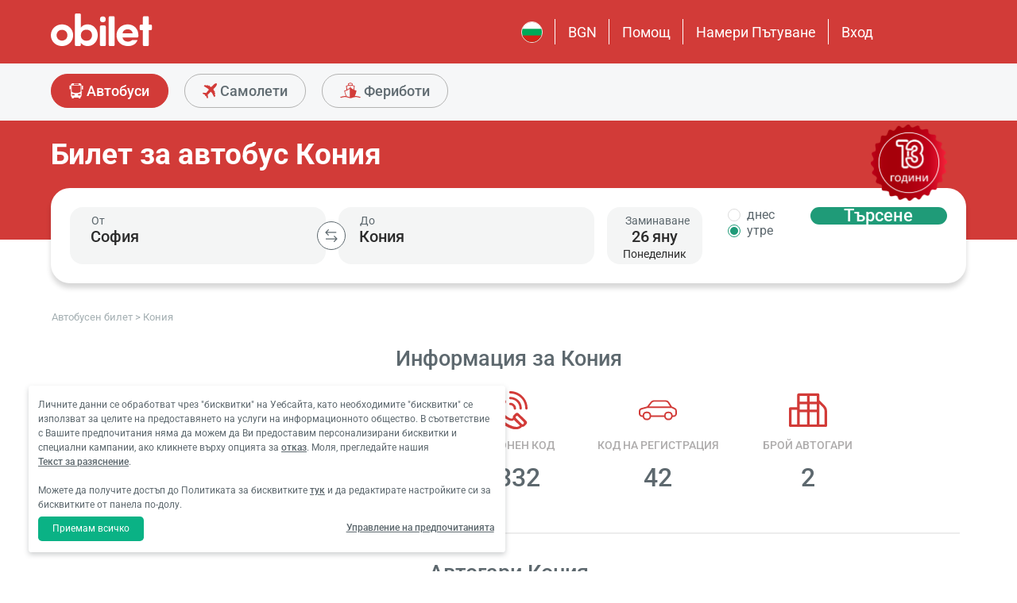

--- FILE ---
content_type: text/html; charset=utf-8
request_url: https://www.obilet.com/bg/bus-ticket/konya
body_size: 67226
content:
<!DOCTYPE html>

<html lang="bg-BG" alphabet="cyrillic" dir="ltr"
      class=" ">
<head>
    <meta charset="utf-8" />
    <meta http-equiv="Content-Language" content="bg-BG">

    <title>&#x41A;&#x43E;&#x43D;&#x438;&#x44F; &#x410;&#x432;&#x442;&#x43E;&#x431;&#x443;&#x441;&#x438; - &#x411;&#x438;&#x43B;&#x435;&#x442;&#x438; &#x41D;&#x430;&#x439;-&#x434;&#x43E;&#x431;&#x440;&#x438; &#x446;&#x435;&#x43D;&#x438; | &#x420;&#x430;&#x437;&#x43F;&#x438;&#x441;&#x430;&#x43D;&#x438;&#x44F;&#x442;&#x430; </title>
    <meta name="viewport" content="width=device-width,minimum-scale=1,initial-scale=1" />
    <meta name="description" content="&#x422;&#x44A;&#x440;&#x441;&#x438;&#x442;&#x435; &#x43B;&#x438; &#x43D;&#x430;&#x439;-&#x435;&#x432;&#x442;&#x438;&#x43D;&#x438;&#x44F; &#x430;&#x432;&#x442;&#x43E;&#x431;&#x443;&#x441;&#x435;&#x43D; &#x431;&#x438;&#x43B;&#x435;&#x442; &#x434;&#x43E; &#x41A;&#x43E;&#x43D;&#x438;&#x44F;? &#x41C;&#x43E;&#x436;&#x435;&#x442;&#x435; &#x434;&#x430; &#x43F;&#x44A;&#x442;&#x443;&#x432;&#x430;&#x442;&#x435; &#x431;&#x44A;&#x440;&#x437;&#x43E; &#x438; &#x443;&#x434;&#x43E;&#x431;&#x43D;&#x43E; &#x434;&#x43E; &#x41A;&#x43E;&#x43D;&#x438;&#x44F;. &#x41A;&#x43B;&#x438;&#x43A;&#x43D;&#x435;&#x442;&#x435;, &#x437;&#x430; &#x434;&#x430; &#x437;&#x430;&#x43A;&#x443;&#x43F;&#x438;&#x442;&#x435; &#x431;&#x438;&#x43B;&#x435;&#x442;&#x438; &#x43E;&#x43D;&#x43B;&#x430;&#x439;&#x43D;!">

    <link rel="preconnect" href="https://fonts.googleapis.com">
    <link rel="preconnect" href="https://fonts.gstatic.com" crossorigin>

        <link rel="preload" as="image" href="https://s3.eu-central-1.amazonaws.com/static.obilet.com/images/location/258-lg.png">

    
                            <link rel="shortcut icon" href="/Mobile/favicon/favicon.ico" />
                            <link rel="icon" type="image/png" sizes="32x32" href="/Mobile/favicon/favicon-32.png" />
                            <link rel="icon" type="image/png" sizes="16x16" href="/Mobile/favicon/favicon-16.png" />
                            <link rel="apple-touch-icon" sizes="180x180" href="/Mobile/favicon/apple-touch-180.png" />
                            <link rel="mask-icon" href="/Mobile/symbols/emblem.svg" color="#d23b38" />
                            <meta name="msapplication-TileImage" content="/Mobile/favicon/ms-tile-150.png" />
                            <link rel="manifest" href="/Mobile/favicon/site.webmanifest" />
                            <meta name="application-name" content="obilet.com" />
                            <meta name="theme-color" content="#d23b38" />
                            <meta name="apple-mobile-web-app-title" content="obilet.com" />
                            <meta name="apple-mobile-web-app-capable" content="yes" />
                            <meta name="apple-mobile-web-app-status-bar-style" content="black" />
                            <meta name="format-detection" content="telephone=no,date=no,address=no,email=no,url=no" />
                            <meta name="msapplication-TileColor" content="#d23b38" />
                            <meta name="msapplication-config" content="/Mobile/favicon/browserconfig.xml" />
                        
<meta name="apple-itunes-app" content="app-id=596039443" app-argument="https://app.adjust.com/x58tgi">

<meta name="google-play-app" content="app-id=com.obilet.androidside" />
    <style>a,button{background:0 0}.fixed-bottom,.fixed-top{position:fixed!important;transition:1s}#footer,#loading.mobile .text-group .content li:not(.active),ob-checkbox,ob-dateinput,ob-image-gallery .tns-controls button:disabled{opacity:0}#footer,ob-map,ob-sidebar{visibility:hidden}.ob-auth{margin-right:auto;margin-left:auto}.ob-auth h2{text-align:center;font-weight:400;margin:0 auto}.ob-auth .header{padding:0 0 .5em;text-align:center}.ob-auth .header.user-sign-up svg{width:3.5em;height:3.5em;fill:#5d686e}.ob-auth .auth-modal{float:right;color:#808080;font-size:2em;border:1px solid #808080;padding:.2em}.ob-auth .login-options .not-available{opacity:.7}.ob-auth .exclamation-error svg,.ob-modal .customized-error-modal svg{fill:#d23b38;display:block;margin:0 auto 1em;width:3.5em;height:3.5em}.ob-auth .placeholder svg{width:1em;height:1em;fill:#c6c6c6}.ob-auth .form .user-info{margin:1em;border-bottom:1px solid #c6c6c6!important}#loading.mobile .loading-journey-summary .group span,.ob-auth .form .remember-group,.ob-auth .form .user-info.email{text-align:left}.ob-auth .form .user-info.password{position:relative;text-align:left}.ob-auth .form .user-info.password .toggle-password{position:absolute;right:.5em;top:.3em}.ob-auth .form .user-info.password .toggle-password svg{width:1.2em}.ob-auth .form .user-info input{width:80%;padding:.5em}.ob-auth .form .user-info svg.e-mail,.ob-auth .form .user-info svg.lock{width:1em;height:.8em;fill:#c6c6c6;position:relative;top:auto;right:auto}.ob-auth .form .remember-group .remember{display:inline-block;margin:0 1em}.ob-auth .form .remember-group .forgot-password{display:inline-block;margin:0 1em;float:right;font-size:.8em;font-weight:500}.ob-auth .form .register-text,h1,h2,h3,h4,h5,h6,ob-map tr,strong,th{font-weight:500}.ob-auth .form .separator{text-align:center;font-size:.8em;font-weight:500}.ob-auth .form .separator .line{border-bottom:2px solid #9d9d9c;width:35%;padding:10px 0 1em;margin-top:-1em;margin-bottom:.2em;display:inline-block}.ob-auth #register-form .options .sign-up,.ob-auth .form .options .sign-up{color:#d23b38;background:#fff;width:75%;display:inline-block;font-weight:500}.ob-auth .form .separator .line-text{padding:0 1em}.ob-auth #register-form .options,.ob-auth .form .options,.txt-center{text-align:center}.ob-auth .form .options .login{padding-top:1em;margin-top:1em}.ob-auth .form .options .sign-up{border:1px solid #d23b38;margin-bottom:1em;padding:.7em 1em;border-radius:.3em}.ob-auth .form .options .register-text{font-size:.8em;color:#3c4448;padding:.5em 0}.ob-auth .form .options button{margin:.4em 0;padding:1em;width:85%;border-radius:.3em;font-weight:500;height:2.9em}.ob-auth #register-form .register-contract-links,.ob-auth .form ob-checkbox .text{font-size:.8em;padding-left:.5em}.ob-auth #register-form .options button.register,.ob-auth .form .options button.login{background:#d23b38;color:#fff}.ob-auth .form .options button.facebook-login{color:#fff;background:#45619d;padding-top:.7em}.ob-auth .form .options button.facebook-login span,.ob-auth .form .options button.google-login span{position:relative;top:.2em}.ob-auth .form .options button.facebook-login svg{width:1.5em;height:1.5em;fill:#fff;float:left}.ob-auth .form .options button.google-login{color:#fff;background:#4285f4;padding-top:.7em}.cookies-policy,body[class*=payment] #header .header-main{background-color:#fff}.ob-auth .form .options button.google-login svg{width:1.8em;height:1.7em;margin-top:-1px;fill:#fff;float:left;margin-left:-2px}.ob-auth .form ob-checkbox{zoom:1;-webkit-user-select:none;-moz-user-select:none;-ms-user-select:none;user-select:none}.cookies-policy.optional .options>div label::after,.cookies-policy.optional .options>div label::before,.ob-auth .form ob-checkbox::after,.ob-auth .form ob-checkbox::before{content:' ';display:table}.cookies-policy.optional .options>div label::after,.ob-auth .form ob-checkbox::after{clear:both}.ob-auth .form ob-checkbox .checkbox-fix{padding-top:.1em}.ob-auth .form ob-checkbox .text{float:right;max-width:100%;white-space:nowrap;overflow:hidden;text-overflow:ellipsis}.ob-auth .form ob-checkbox.mobile svg{width:.9em}.ob-auth .form ob-checkbox.mobile .box{padding:0 0 0 .1em}.ob-auth #register-form{text-align:start}.ob-auth #register-form .input-group{display:block!important}.ob-auth #register-form .preferences{margin:.5em 1em}.ob-auth #register-form .subscription{display:-webkit-box;display:-webkit-flex;display:flex}#header .header-main .container>*,.h-list>li,.ob-auth #register-form .subscription div{-webkit-box-flex:1;-webkit-flex:1;flex:1}.ob-auth #register-form .options .register{padding-top:1em}.ob-auth #register-form .options .sign-up{border:1px solid #d23b38;margin-bottom:1em;padding:.7em 1em;border-radius:.3em;margin-top:0}.ob-auth #register-form .options .login-text,.ob-auth #register-form .options .register-text{font-size:.8em;color:#3c4448;padding:.5em 0;font-weight:500}.ob-auth #register-form .options button{margin:.4em 0;padding:.7em 1em 1em;width:85%;border-radius:.3em;font-weight:500;height:2.9em}img,legend{border:0}.ob-auth #register-form .options button.facebook-register{color:#fff;background:#45619d}.ob-auth #register-form .options button.facebook-register svg,.ob-auth #register-form .options button.google-register svg{width:1.3em;height:1.3em;fill:#fff;float:left}.ob-auth #register-form .options button.google-register{color:#fff;background:#4285f4}.ob-auth #register-form ob-checkbox{top:.1em;position:relative}.ob-auth #register-form .register-contract-links a{font-weight:500;color:#5d686e}.ob-modal .loading-disclaimer span{text-align:center;margin:2em auto auto;display:block}.ob-modal .loading-disclaimer svg{-webkit-animation:2s linear infinite spin;animation:2s linear infinite spin;margin:8em auto auto;display:block;width:5em}#header .header-main-end .menu-main li.currency button,.ob-modal .container{padding:0}.ob-auth-modal .header{border-bottom:0!important}#header .header-main-end .menu-main li .menu-user:hover,#header .header-main-end .menu-main li.user-profile:hover .menu-user,article,aside,details,figcaption,figure,footer,header,hgroup,main,nav,section,summary{display:block}.cookies-policy.optional .cookies-options.short button.close span.accept-all,.no-wrap,audio,canvas,ob-dropdown,video{display:inline-block}audio:not([controls]){display:none;height:0}#breadcrumb,#support-toggle,#symbols,#to-top,.cookies-policy.hidden,.cookies-policy.optional .cookies-options.short button.close span.accept,.cookies-policy.optional .cookies-options:not(.short) #policy-detail,.cookies-policy.optional .cookies-options:not(.short) span.accept-all,.cookies-policy.optional .options>div input[type=checkbox],.toast,[hidden],html:not([lang=tr-TR]) .cookies-policy.optional .desc span.last-child,ob-checkbox input,ob-checkbox svg:not(.default),ob-dropdown .content,ob-modal,ob-select .clear,ob-select .close,ob-select .results,ob-select select,ob-time2 .time-picker-container .result .dropdown-list.hidden,ob-toast,template{display:none}a{color:inherit;text-decoration:none}a:focus{outline:dotted thin}#header .header-main-end .menu-main li a:focus,#header .header-main-end .menu-main li>button:focus,a:active,a:hover{outline:0}h1{font-size:2em;margin:.67em 0}abbr[title]{border-bottom:1px dotted}b,strong{font-weight:700}dfn{font-style:italic}hr{-moz-box-sizing:content-box;box-sizing:content-box;height:0}mark{background:#ff0;color:#000}code,kbd,pre,samp{font-family:monospace,serif;font-size:1em}pre{white-space:pre-wrap}q{quotes:"/201C" "/201D" "/2018" "/2019"}small{font-size:80%}sub,sup{font-size:75%;line-height:0;position:relative;vertical-align:baseline}sup{top:-.5em}sub{bottom:-.25em}svg:not(:root){overflow:hidden}figure{margin:0}fieldset{border:1px solid #c0c0c0;margin:0 2px;padding:.35em .625em .75em}legend{padding:0}button,input,select,textarea{font-family:inherit;font-size:100%;margin:0}button,input{line-height:normal}button,select{text-transform:none}button,html input[type=button],input[type=reset],input[type=submit]{-webkit-appearance:button;cursor:pointer}#header .header-categories .categories .menu li:hover:not(.selected),#header .header-main-end .menu-main li.user-profile .user-name:hover,button[disabled],html input[disabled]{cursor:default}input[type=checkbox],input[type=radio]{box-sizing:border-box;padding:0}input[type=search]{-webkit-appearance:textfield;-moz-box-sizing:content-box;-webkit-box-sizing:content-box;box-sizing:content-box}input[type=search]::-webkit-search-cancel-button,input[type=search]::-webkit-search-decoration{-webkit-appearance:none}button::-moz-focus-inner,input::-moz-focus-inner{border:0;padding:0}textarea{overflow:auto;vertical-align:top}table{border-collapse:collapse;border-spacing:0}@font-face{font-family:Roboto;font-style:normal;font-weight:100 900;font-stretch:100%;font-display:swap;src:url(https://fonts.gstatic.com/s/roboto/v47/KFO7CnqEu92Fr1ME7kSn66aGLdTylUAMa3GUBGEe.woff2) format('woff2');unicode-range:U+460-52F,U+1C80-1C8A,U+20B4,U+2DE0-2DFF,U+A640-A69F,U+FE2E-FE2F}@font-face{font-family:Roboto;font-style:normal;font-weight:100 900;font-stretch:100%;font-display:swap;src:url(https://fonts.gstatic.com/s/roboto/v47/KFO7CnqEu92Fr1ME7kSn66aGLdTylUAMa3iUBGEe.woff2) format('woff2');unicode-range:U+301,U+400-45F,U+490-491,U+4B0-4B1,U+2116}@font-face{font-family:Roboto;font-style:normal;font-weight:100 900;font-stretch:100%;font-display:swap;src:url(https://fonts.gstatic.com/s/roboto/v47/KFO7CnqEu92Fr1ME7kSn66aGLdTylUAMa3CUBGEe.woff2) format('woff2');unicode-range:U+1F00-1FFF}@font-face{font-family:Roboto;font-style:normal;font-weight:100 900;font-stretch:100%;font-display:swap;src:url(https://fonts.gstatic.com/s/roboto/v47/KFO7CnqEu92Fr1ME7kSn66aGLdTylUAMa3-UBGEe.woff2) format('woff2');unicode-range:U+370-377,U+37A-37F,U+384-38A,U+38C,U+38E-3A1,U+3A3-3FF}@font-face{font-family:Roboto;font-style:normal;font-weight:100 900;font-stretch:100%;font-display:swap;src:url(https://fonts.gstatic.com/s/roboto/v47/KFO7CnqEu92Fr1ME7kSn66aGLdTylUAMa3KUBGEe.woff2) format('woff2');unicode-range:U+100-2BA,U+2BD-2C5,U+2C7-2CC,U+2CE-2D7,U+2DD-2FF,U+304,U+308,U+329,U+1D00-1DBF,U+1E00-1E9F,U+1EF2-1EFF,U+2020,U+20A0-20AB,U+20AD-20C0,U+2113,U+2C60-2C7F,U+A720-A7FF}@font-face{font-family:Roboto;font-style:normal;font-weight:100 900;font-stretch:100%;font-display:swap;src:url(https://fonts.gstatic.com/s/roboto/v47/KFO7CnqEu92Fr1ME7kSn66aGLdTylUAMa3yUBA.woff2) format('woff2');unicode-range:U+0-FF,U+131,U+152-153,U+2BB-2BC,U+2C6,U+2DA,U+2DC,U+304,U+308,U+329,U+2000-206F,U+20AC,U+2122,U+2191,U+2193,U+2212,U+2215,U+FEFF,U+FFFD}html{-ms-text-size-adjust:100%;-webkit-text-size-adjust:100%;font-family:Roboto,Arial,sans-serif,system-ui;line-height:1.3;min-width:65em;-moz-box-sizing:border-box!important;-webkit-box-sizing:border-box!important;box-sizing:border-box!important;color:#5d686e;overflow-y:scroll}input{-moz-appearance:none;-webkit-appearance:none;appearance:none}ob-select{cursor:pointer;display:block}ob-select button{display:block;width:1.55em;height:1.55em;position:absolute;pointer-events:none;right:3%!important;top:17%!important}ob-loading{background:rgba(255,255,255,.9)!important;color:#5d686e;position:fixed;top:0;right:0;bottom:0;width:0;z-index:800;text-align:center}ob-loading .container{position:absolute;top:50%;right:0;left:0;-webkit-transform:translate(0,-50%);-moz-transform:translate(0,-50%);-ms-transform:translate(0,-50%);transform:translate(0,-50%);text-align:center;padding:2.5em 0 1.8em}ob-loading ul.content{position:absolute;top:0;left:0;width:100%}ob-loading .footer{position:absolute;text-align:center;width:100%;left:0;bottom:0}ob-loading .footer,ob-loading ul{max-height:0;overflow:hidden}body,html{margin:0;padding:0;height:auto}*,::after,::before{font-size:1em;-moz-box-sizing:inherit!important;-webkit-box-sizing:inherit!important;box-sizing:inherit!important}.cbotactive #launcher,.cbotactive #support-toggle,.cbotactive #webWidget,.cbotactive .cbot-dialog-button-regular.hidden,.cookies-policy.optional .cookies-options.short .options,.cookies-policy.optional .cookies-options.short p,.inline-loading *,iframe#launcher{display:none!important}#header .header-main .container,.h-list{display:-webkit-box;display:-webkit-flex}#header .header-main{background-color:#d23b38;height:5em}#header .header-main .container{display:flex;-webkit-box-align:center;-webkit-align-items:center;align-items:center;height:100%;position:relative}#header .header-main-start .logo svg{width:14em;height:3.04347826em;fill:#fff}#header .header-main-end .menu-main{margin:0;padding:0;list-style:none;font-size:1em;display:flex;justify-content:end;align-items:center;height:100%}#header .header-main-end .menu-main li{display:inline-flex;justify-content:center;align-items:center;min-height:2em;padding:0 1em!important;position:relative;text-wrap:nowrap}#header .header-main-end .menu-main li:not(:last-child)::after{content:'';position:absolute;width:1px;height:2em;background:#fff;right:0}#header .header-main-end .menu-main li #currency-modal-btn:hover,#header .header-main-end .menu-main li>a:hover{transition:.2s;opacity:.8}#header .header-main-end .menu-main li.language button{height:1.5em;width:1.5em;border-radius:50%;border:1px solid #fff;padding:0}#header .header-main-end .menu-main li.language button img{width:100%;height:100%}#header .header-main-end .menu-main li.user-profile .user-name{display:flex;align-items:center;text-transform:capitalize}#header .header-main-end .menu-main li.user-profile .user-name svg{height:.7em;width:.7em;margin-left:.5em}#header .header-main-end .menu-main li a,#header .header-main-end .menu-main li>button{font-size:1.125em;color:#fff;display:inline-block}#header .header-main-end .menu-main li .menu-user{display:none;position:absolute;padding:1em;right:-1em;top:2em;z-index:100}#header .header-main-end .menu-main li .menu-user-links{min-width:14em;background:#fff;border-radius:.25em;display:flex;flex-direction:column;border:1px solid #94d4d4}#header .header-main-end .menu-main li .menu-user-links a{transition:.2s;padding:1.5em 1em;color:#5d686e;line-height:1;font-weight:500;position:relative}#header .header-main-end .menu-main li .menu-user-links a:not(:last-child):after{content:'';height:1px;margin:0 1em;left:0;right:0;bottom:0;background:#94d4d4;position:absolute}#header .header-main-end .menu-main li .menu-user-links a:hover{transition:.2s;color:#d23b38;background:#faf4f4}#header .header-main-end .menu-main li .menu-user-links a span,button.has-icon.right{padding-right:1em}#header .header-main-end .menu-main.selected{color:#d23b38}#header .header-categories .categories .menu li:hover:not(.selected) svg,#header .header-main-end .menu-main.selected svg,body[class*=payment] #header .header-main .logo svg{fill:#d23b38}#header .header-categories{background-color:#f6f7f8}#header .header-categories .categories{line-height:4.5em}#header .header-categories .categories .menu{margin:0;padding:0;list-style:none}#header .header-categories .categories .menu li{display:inline-block;margin-right:1em}#header .header-categories .categories .menu li.sea a svg{width:1.4em;height:1.4em;margin-top:-5px}#header .header-categories .categories .menu li.rentcar a svg{width:1.1em;height:1.1em;margin-top:0}#header .header-categories .categories .menu li a{box-sizing:border-box;position:relative;transition:.2s;font-size:1.15em;font-weight:500;color:#616c72;border:1px solid #b3b3b2;outline:0;padding:0 1.2em;border-radius:1.6em;cursor:pointer;line-height:42px;height:43px;display:inline-block;min-width:3.5em;background:#f6f7f8}#header .header-categories .categories .menu li a span:not(.badge){display:inline-block;vertical-align:middle}#header .header-categories .categories .menu li a svg{color:#d23b38;vertical-align:text-top!important}#header .header-categories .categories .menu li .badge{position:absolute;top:-.45em;right:-.66em;font-size:.65em;background:#1f9b78;color:#fff;border-radius:2.71em;padding:.21em .43em;line-height:1}#header .header-categories .categories .menu li.selected a{color:#fff;background-color:#d23b38;outline:0;padding:0 1.2em;border-radius:1.6em;cursor:pointer;border-color:#d23b38}#header .header-categories .categories .menu li.selected a svg,.biletall #header .categories .menu li.selected a svg{fill:#fff}#header .header-categories .categories .menu li:hover:not(.selected) a{color:#d23b38;border-color:#d23b38}body[class*=payment] #header .header-main .menu-main li:not(:last-child)::after{background:#d23b38}.biletall #header .menu-main li .menu-user-links a,body[class*=payment] #header .header-main .menu-main li a,body[class*=payment] #header .header-main .menu-main li button{color:#5d686e}.seo-flight-location #main,.seo-flight-route #main{background:#f6f7f8}#main{min-height:55vh}.container{margin:0 auto;padding:0 .5em;max-width:73em}.h-list{display:flex;margin:0;padding:0;list-style:none}.h-list .logo svg{width:10em;height:1.8em}button,input,select,textarea{border:0;color:inherit}strong.bolder{font-weight:600}button{cursor:pointer}.biletall ob-loading:not(.mobile) ul.content,.cookies-policy div,button.has-icon{position:relative}button.has-icon span{position:absolute;top:50%;-webkit-transform:translate(0,-50%);-moz-transform:translate(0,-50%);-ms-transform:translate(0,-50%);transform:translate(0,-50%);font-size:.6em}button.has-icon .icon{margin:.5em}button.has-icon .icon.arrow{margin:.7em .6em .7em .8em}button.has-icon .circle{border-radius:2em}button.has-icon.left{padding-left:1em}button.has-icon.left span{left:1em}button.has-icon.right span{right:1em}svg{width:100%;height:100%;fill:currentColor}svg.spin{-webkit-animation:1s linear infinite spin;animation:1s linear infinite spin}img.icon,svg.icon{width:1em;height:1em;vertical-align:text-top}#announcement-container .ob-announcement{min-height:40px;padding:.6em .5em;box-shadow:rgba(0,0,0,.12) 1px 1px 2px 0;display:none}#announcement-container .ob-announcement .container .icon{width:1em;float:left;padding-top:2px}#announcement-container .ob-announcement .container .icon img{width:1em}#announcement-container .ob-announcement .container .detail{padding-left:.3em;cursor:pointer}#announcement-container .ob-announcement .container .detail .text{font-size:12px}#announcement-container .ob-announcement .container .detail .external{font-size:12px;font-weight:500;padding:0 .5em}#announcement-container .ob-announcement .container .detail .external a{border-bottom:1px solid}@keyframes spin{100%{-webkit-transform:rotate(360deg);-moz-transform:rotate(360deg);-ms-transform:rotate(360deg);transform:rotate(360deg)}}.fixed-bottom{bottom:1em!important}.fixed-top{top:1em!important}.cookies-policy{padding:1.2em 1.2em 1.2em 1em;width:24em;min-height:71px;position:fixed;bottom:1em;transform:translate(0,120%);transition:transform .3s;left:3em;box-shadow:0 3px 6px rgba(60,68,72,.25);border-radius:.3em;font-size:.875em;text-align:left;z-index:1}.cookies-policy.show{transform:translate(0,0)}.cookies-policy div a{font-weight:500;white-space:nowrap}.cookies-policy div a:hover{text-decoration:underline}.cookies-policy a.close{position:absolute;top:-.5em;right:-.6em;display:inline-block;width:1em;height:1em;border-radius:50%}.cookies-policy a.close svg{fill:#5d686e;width:.7em;height:.7em}.cookies-policy.optional{margin-bottom:1em;width:50em;min-height:110px;font-size:.75em}.cookies-policy.optional p{margin:.8em 0}.cookies-policy.optional .cookies-options{min-height:92px;line-height:1.5}.cookies-policy.optional .cookies-options .c-title{margin-top:0;font-size:1.14em}.cookies-policy.optional .cookies-options>div:last-child{margin-top:.5em}.cookies-policy.optional .cookies-options>div:last-child button{color:#fff;background-color:#0ab285;outline:0;padding:.7em 1.5em;border-radius:.4em;cursor:pointer;vertical-align:middle;display:inline-block}.cookies-policy.optional .cookies-options>div:last-child a{display:inline-block;outline:0;float:right;text-decoration:underline;vertical-align:middle;line-height:2.4em}.cookies-policy.optional .desc a{font-weight:500;text-decoration:underline}.cookies-policy.optional .options{margin-bottom:.7em;display:-webkit-box;display:-webkit-flex;display:flex;-webkit-flex-wrap:wrap;-ms-flex-wrap:wrap;flex-wrap:wrap}.cookies-policy.optional .options>div{margin-bottom:.3em;-webkit-box-flex:1;-webkit-flex:1;flex:1;-webkit-flex-basis:50%;-ms-flex-preferred-size:50%;flex-basis:50%}.cookies-policy.optional .options>div .box:after{display:inline-block;position:absolute;width:.2em;height:.5em;border:solid #229f57;border-width:0 2px 2px 0;-webkit-transform:rotate(45deg) translate(-12%,24%);-ms-transform:rotate(45deg) translate(-12%,24%);transform:rotate(45deg) translate(-12%,24%);vertical-align:middle}.cookies-policy.optional .options>div .box{display:inline-block;position:relative;width:1em;height:1em;border:1px solid #c6c6c6;background-color:#fff;text-align:center;line-height:1em;vertical-align:middle;margin-top:.2em;margin-bottom:.5em;float:left;padding:0;box-shadow:none;border-radius:.2em;margin-right:.5em}.cookies-policy.optional .options>div label{cursor:pointer;margin-right:.5em;display:block;zoom:1}.cookies-policy.optional .options>div input[type=checkbox]:checked+label .box:after{content:'';border-color:#fff;width:.3em;height:.7em;transform:rotate(45deg) translate(-44%,14%)}.cookies-policy.optional .options>div input[type=checkbox]:checked+label .box{background-color:#229f57;border-color:#229f57}.cookies-policy.optional .options>div #necessary{pointer-events:none;cursor:not-allowed}.cookies-policy.optional .options>div #necessary+label .box{background-color:#c6c6c6;border-color:#c6c6c6}.cookies-policy.optional .options>div #necessary+label .box:after{border-color:#fff}body[class*=seo-bus] .question-group .question .symbol-group{display:inline-block;float:right;position:absolute;top:50%;transform:translateY(-50%);left:95%}.biletall,.biletall #header .categories .menu li a svg{color:#252f3d}.biletall #header .header-main{background-color:#252f3d!important}.biletall #header .logo svg,.biletall #header .logo svg path{fill:#fff!important}.biletall #header .menu-main:last-child a{padding-right:.5em}.biletall #header .menu-main li:not(:last-child)::after{background:#fff!important}.biletall #header .menu-main li>a{color:#fff!important}.biletall #header .menu-main li .menu-user-links a:hover{color:#252f3d;background:#292e3d24}.biletall #header .categories .menu li.selected a{background-color:#252f3d;border-color:#252f3d}.biletall #header .categories .menu li:hover:not(.selected) a{color:#252f3d;border-color:#252f3d}.biletall #header .categories .menu li:hover:not(.selected) svg{fill:#252f3d}.biletall .titles .h-list{margin-bottom:1em}.biletall .titles .h-list li{padding-top:.4em!important}.biletall .titles .h-list li svg{width:1.9em!important;height:1.7em!important;margin-bottom:-9px}.biletall .titles .h-list li:first-child{padding-top:0!important;margin-top:0}.biletall .titles .h-list li:first-child a.logo svg{width:10em!important;height:1.8em!important}.biletall.seo-document .info-container h1{color:inherit!important}.biletall #search-features,.biletall.seo-airports #search-features,.biletall.seo-international-flight-journeys #search-features,.biletall.seo-locations #search-features{display:-webkit-box;display:-webkit-flex;display:flex;flex-direction:column;justify-content:center}ob-checkbox{display:inline}ob-checkbox .box{display:inline-block;padding:.15em .05em .05em .15em;width:1em;height:1em}ob-checkbox svg{width:.9em;height:.9em}ob-image-gallery .gallery-image{cursor:pointer}#loading.mobile .text-group .content li.active,ob-image-gallery:hover .tns-controls button:not(:disabled){opacity:1}ob-image-gallery .tns-controls{position:relative;outline:0;width:100%;display:block}ob-image-gallery .tns-controls button{transition:opacity .2s;opacity:0;display:inline-block;z-index:1;min-height:13.3em;height:100%;position:absolute;top:8px;background-color:rgba(60,68,72,.3);color:#fff;margin:-.5em;outline:0}ob-image-gallery .tns-controls button svg{max-width:2.5em;max-height:2.5em;border-radius:50%;border:2px solid #fff;padding:.8em}ob-image-gallery .tns-controls button:first-child svg{transform:rotate(-180deg)}ob-image-gallery .tns-controls [data-controls=prev]{left:8px}ob-image-gallery .tns-controls [data-controls=next]{right:8px}ob-loading[visible]{left:0;width:100%}ob-loading .container{width:100%}ob-loading .header{position:relative;background:#e0f9fd;text-align:center;overflow:hidden}ob-loading.flight .header{margin-bottom:-100px;padding-bottom:100px}ob-loading .logo{display:block;margin:3em auto 0;width:160px;height:2em;fill:#d23b38}ob-loading .biletall-loading{display:block;margin:2em auto -1.7em;height:5em}ob-loading .body{opacity:1;margin:0 auto}#loading.mobile{background:rgba(255,255,255,.9)}#loading.mobile .text-group{position:relative;height:auto}#loading.mobile .text-group .content{font-size:1.075em;padding:0;height:3em;list-style:none;margin-left:auto;margin-right:auto;transform:translate(0,-10em)}#loading.mobile .text-group .content li{font-weight:500;min-height:50px}#loading.mobile .text-group .content li div{padding-bottom:.2em;font-size:1em}#loading.mobile .text-group .footer{font-size:.86em;transform:translate(0,-2em)}#loading.mobile .loading-journey-summary{background:#fff;width:70%;margin:0 auto!important;list-style:none;padding:0;border-radius:.2em}#loading.mobile .loading-journey-summary div.info-group{height:3em;border-bottom:1px dashed #9d9d9c;position:relative;border-radius:.2em}#loading.mobile .loading-journey-summary div.info-group .icons{top:50%;position:absolute;transform:translateY(-50%);margin-left:.5em;white-space:nowrap;overflow:hidden;width:15em;text-align:left;text-overflow:ellipsis;font-size:.93em}#loading.mobile .loading-journey-summary li:last-child div{border:0}#loading.mobile .loading-journey-summary svg.icon{fill:#9d9d9c;width:.85em;height:.85em}#loading.mobile.flight .header{margin-bottom:-27%;padding-bottom:27%}html.loading{max-height:100%;height:100vw;overflow-y:hidden}.biletall ob-loading:not(.mobile){background:rgba(0,0,0,.8)!important;color:#fff}.biletall ob-loading:not(.mobile) .container{top:45%}.biletall ob-loading:not(.mobile) img{height:14em;margin-bottom:20px}.biletall #loading.mobile{background:#e0f9fd}.biletall #loading.mobile img.image{width:145px;padding:1em 0 0}.biletall #loading.mobile .body{display:block;height:60%}.biletall #loading.mobile .text-group{margin:12px 0 24px}.biletall #loading.mobile .text-group .content{transform:none}.biletall #loading.mobile .footer{transform:none;position:absolute;top:3em;width:100%;font-size:.86em}ob-map{display:block}ob-time .with-select{display:block;border-radius:.25em;height:2em!important;border:.063em solid #b5bbbe;padding:.25em}ob-time .with-select select{-moz-appearance:none;-webkit-appearance:none;appearance:none;border:0;font-size:.9em}@media screen and (-webkit-min-device-pixel-ratio:0){ob-time .with-select select{margin-left:.2em}}.no-scroll{overflow:hidden;position:fixed}.no-transition{-moz-transition:none!important;-webkit-transition:none!important;-o-transition:color 0 ease-in!important;transition:none!important}.inline-loading{position:relative;pointer-events:none;overflow:hidden}.inline-loading:after{content:"";display:block!important;position:absolute;top:0;left:0;bottom:0;right:0;margin:auto;height:1em;width:1em;border:.2em solid transparent;border-top:.2em solid #d23b38;border-right:.2em solid #d23b38;border-radius:50%;z-index:9999999999999999;-webkit-animation:.5s linear infinite spin;animation:.5s linear infinite spin}.no-scroll{overflow:hidden;position:fixed}.no-transition{-moz-transition:none!important;-webkit-transition:none!important;-o-transition:color 0 ease-in!important;transition:none!important}@keyframes skeleleton-simple-loading{0%{transform:translateX(-100%)}100%{transform:translateX(100%)}}.inline-loading{position:relative;pointer-events:none;overflow:hidden}.inline-loading *{display:none!important}.inline-loading:after{content:"";display:block!important;position:absolute;top:0;left:0;bottom:0;right:0;margin:auto;height:1em;width:1em;border:.2em solid transparent;border-top:.2em solid #d23b38;border-right:.2em solid #d23b38;border-radius:50%;z-index:9999999999999999;-webkit-animation:spin .5s linear infinite;animation:spin .5s linear infinite}#search-container{padding-top:2em;padding-bottom:2em;background-position:center center;background-size:cover;background-color:#f6f7f8}#search-container .container:not(.header){display:-webkit-box;display:-webkit-flex;display:flex}#search-containers{position:relative;margin:0;padding:0;min-height:100%!important;margin-bottom:2em}#search-containers:before{content:'';position:absolute;z-index:0;top:0;left:0;width:100%;height:150px;background-color:#d23b38!important}#search-containers .seo-header,#search-containers .search-header{padding:1.2em .5em;position:relative}#search-containers .search-header{display:flex;opacity:0}#search-containers .containers{position:relative;width:100%;margin:0 auto;padding:0 .5em;max-width:73em;display:flex;z-index:10}#search-containers #search .form-body{display:flex;min-width:100%;width:42%}#search-containers #search .form-toggle{display:flex;align-items:center;font-size:.875em;margin-top:1em}#search-containers #search .form-toggle input{display:none}#search-containers #search .form-toggle input:checked+.form-toggle__slider{background-color:#1f9b78}#search-containers #search .form-toggle input:checked+.form-toggle__slider:before{transform:translateX(18px)}#search-containers #search .form-toggle input:disabled+.form-toggle__slider{cursor:not-allowed}#search-containers #search .form-toggle input:disabled+.form-toggle__slider:before{background-color:#b5bbbe}#search-containers #search .form-toggle input:disabled~.form-toggle__text{color:#b5bbbe;cursor:not-allowed}#search-containers #search .form-toggle__slider{cursor:pointer;position:relative;background-color:#dbdbdb;border-radius:20px;transition:all ease .3s;width:38px;height:20px;margin-right:.5em}#search-containers #search .form-toggle__slider:before{position:absolute;content:"";height:16px;width:16px;left:2px;bottom:2px;background-color:#fff;border-radius:50%;transition:all ease .3s}#search-containers #search .form-toggle__text{color:#5d686e;cursor:pointer}#search-containers #search .form-check{display:flex;align-items:center;font-size:.875em;margin-top:1em}#search-containers #search .form-check-input{-moz-appearance:none;-webkit-appearance:none;appearance:none;width:20px;height:20px;border:1px solid #b5bbbe;flex:0 0 auto;border-radius:.25em;display:flex;align-items:center;justify-content:center}#search-containers #search .form-check-input:before{content:'';position:relative;transform:rotate(45deg) translate(-1px,-1px);width:7px;height:14px;border-bottom:3px solid #fff;border-right:3px solid #fff;display:none;box-sizing:inherit}#search-containers #search .form-check-input:checked{background:#1f9b78;border-color:#1f9b78}#search-containers #search .form-check-input:checked:before{display:block}#search-containers #search .form-check-input:disabled{cursor:not-allowed;background:#ededed;border-color:#dbdbdb}#search-containers #search .form-check-input:disabled~.form-check-label{color:#b5bbbe;cursor:not-allowed}#search-containers #search .form-check-label{line-height:1.2;margin-left:.8em;cursor:pointer;color:#5d686e;font-weight:400}#search{min-width:25em;max-width:30em;width:42%;max-height:22.5em;background:#fff;border-radius:.5em}#search #swap{position:absolute;padding:0;background:#fff;z-index:1}#search #swap svg{fill:#d23b38}#search .group{display:-webkit-box;display:-webkit-flex;display:flex;-webkit-box-align:center;-webkit-align-items:center;align-items:center;padding:.5em 1em}#search .group .icon{margin:1em 1em 0 0;width:1.5em;height:1.5em;fill:#9d9d9c}#search .group .icon:not(.spin){display:none}#search .group .input-group{-webkit-box-flex:1;-webkit-flex:1;flex:1}#search .group label{display:inline-block;position:relative;margin-bottom:.3em;font-weight:500;background:#fff;color:#9d9d9c;z-index:1}#search .input-group{-webkit-user-select:none;-moz-user-select:none;-ms-user-select:none;user-select:none}#search .origin{position:relative}#search-button{display:block;margin:.5em auto 1em;padding:.8em 2.5em .8em 1.5em;width:90%;font-size:1.4em;font-weight:500;background:#1f9b78;color:#fff;border-radius:.5em;font-family:'Roboto';max-height:2.8em;line-height:1em}#search-button span{background:#378f75}#bus-search-features{-webkit-box-flex:1;-webkit-flex:1;flex:1;text-align:center;margin:.67em 0}#bus-search-features h1.main-header{font-size:2em;margin:0 .1em;display:inline}#bus-search-features span.main-header{font-size:1.875em}#flight-search-features{display:flex;justify-content:center;align-items:center;-webkit-box-flex:1;-webkit-flex:1;flex:1;text-align:center;margin:.67em 0}#flight-search-features h1{margin:0}#flight-search-features>span:last-child{font-size:2em;margin-left:.2em}#sea-search-features{display:flex;justify-content:center;align-items:center;-webkit-box-flex:1;-webkit-flex:1;flex:1;text-align:center}#sea-search-features h1.secondary-header{font-size:2em}#sea-search-features span.secondary-header{font-size:1.9em;margin-left:.2em}#search-features{-webkit-box-flex:1;-webkit-flex:1;flex:1;text-align:center}#search-features .main-header{color:#fff;font-size:1.875em;margin:0;display:inline}#search-features h1.main-header{font-size:2.75em;margin:5.875em 0 2.625em 0}#search-features h2.header{font-weight:400;font-size:2em;margin:0}#search-features h2.header strong{font-weight:500}#search-features h1{text-align:center!important;margin:.5em 0 0;font-size:1.6em}#search-features table{margin:0 auto;max-width:40em;width:100%;table-layout:fixed}#search-features td>div{position:relative;box-sizing:border-box;background-color:rgba(0,0,0,.4);border-radius:1em;padding:.3em 0;text-align:center;margin:.5em auto;min-height:8.4em;max-width:12em}#search-features td>div>*{display:table-cell;vertical-align:middle}#search-features td>div div{width:100em;height:3.8em;vertical-align:middle;padding:0 .5em}#search-features .main-header+table td div{padding:unset;padding-top:.3em}#search-features table tr:first-child svg{position:relative;top:5px}body[class*=flight] #search-features table,body[class*=airports] #search-features table{width:auto}body[class*=flight] #search-features table td,body[class*=airports] #search-features table td{padding-left:.5em;padding-right:.5em}#search-features svg{margin:.8em auto 0 auto;width:100%;height:100%;max-width:5em;max-height:62px}.image-container{height:23em}.image-container .partner-image{top:-2em;position:relative;margin:0 auto 0 auto;height:30em;overflow:hidden}.biletall #search-containers:before{background-color:#252f3d!important}.biletall #search #swap svg{fill:#e38037}.biletall #search-button{background:#e38037}.biletall #search-button span{background:#884413}.biletall #main #search-container .container .page-header,.biletall #main #search-container .container h1{color:#fff!important}#search-container .facilities{margin-left:auto;margin-bottom:auto;margin-top:auto;display:-webkit-box;display:-webkit-flex;display:flex}#search-container .facilities div.facility{border-radius:1em;font-size:1.2em;font-weight:400;color:#fff;text-align:center;width:9em;height:9em;padding:1em 0 1em 0;margin:4em .5em 4em .5em;cursor:default;-webkit-box-flex:1;-webkit-flex:1;flex:1}#search-container .facilities div.facility i{display:inline-block;margin:0 auto .2em auto;width:4em;height:4em}#search-container .facilities div.facility .txt-1{font-size:1.5em;font-weight:400;line-height:1.1em;white-space:nowrap}#search-container .facilities div.facility .txt-3{font-size:.9em;font-weight:500;display:block}#search-container .facilities div.facility.commission{background-color:#d23b38}#search-container .facilities div.facility.commission i svg{fill:#fff;margin-bottom:0}#search-container .facilities div.facility.rebate{background-color:#5d686e}#search-container .facilities div.facility.rebate i svg{fill:#fff;margin-bottom:.5em}#search-container .facilities div.facility.payment{background-color:#b5bbbe}#search-container .facilities div.facility.payment i svg{fill:#fff;margin-bottom:.5em}.biletall #search-container .facilities div.facility.commission{background-color:#e38037!important}#search-containers *{outline:0}#search-containers .seo-header{display:flex;align-items:center;margin:0 auto;padding:1.2em .5em;max-width:73em;font-weight:bold;color:#fff}#search-containers .seo-header span{font-size:2.3em}#search-containers .seo-header h1{color:#fff!important;font-size:2.3em;font-weight:bold;margin:0}#search-containers .search-header{display:flex;opacity:0;align-items:center;margin:0 auto;padding:1.2em .5em;max-width:73em;font-weight:bold;color:#fff}#search-containers .search-header span{font-size:2.3em}#search-containers .search-header .content{animation-name:animation;animation-timing-function:ease-in-out;animation-iteration-count:infinite;transform-style:preserve-3d;transform-origin:25px 25px 0;margin:0 0 3em .5em;justify-content:center;align-items:center}#search-containers .search-header .content .animation-approve,#search-containers .search-header .content .animation-trust,#search-containers .search-header .content .animation-wallet{position:absolute;top:.1em;height:1em;width:2em}#search-containers .search-header .content span{position:absolute;width:25em;backface-visibility:hidden}#search-containers .containers .banner{position:absolute;right:2em;top:-5em;z-index:1}#search-containers .containers .banner img,#search-containers .containers .banner svg{width:6em;height:6em}#search-containers #search{display:flex;min-width:100%;padding:1.5em;box-shadow:0 6px 6px 0 rgba(0,0,0,.16);border-radius:1.5em;min-height:100%!important;flex-direction:column;align-items:flex-start}#search-containers #search .time{display:flex;flex-direction:column;justify-content:space-evenly;align-items:flex-start;margin-right:2em;margin-left:1em;height:100%;width:4.5em;max-width:4.5em;min-width:4.5em}#search-containers #search .time .radio{display:flex;justify-content:center;align-items:center;cursor:pointer}#search-containers #search .time .radio span{display:-webkit-box;-webkit-line-clamp:1;-webkit-box-orient:vertical;overflow:hidden}#search-containers #search .time .radio input{margin-right:.5em;position:relative;width:1em;height:1em;cursor:pointer}#search-containers #search .time .radio input:before{content:"";position:absolute;width:1em;height:1em;border:1px solid #ddd;border-radius:50%;left:0;top:0}#search-containers #search .time .radio input:after{content:"";position:absolute;width:.9em;height:.9em;border-radius:50%;left:0;top:0}#search-containers #search .time .radio input.active:before{border:1px solid #1f9b78}#search-containers #search .time .radio input.active:after{background:#1f9b78;width:.625em;height:.625em;top:50%;left:50%;transform:translate(-50%,-50%)}#search-containers #search .icon{min-width:1em}#search-containers #search ob-select button{display:none}#search-containers #search .group.active{border:2px solid #d23b38}#search-containers #search .group.active label{color:#d23b38}#search-containers #search .departure{max-width:7.5em!important;width:7.5em!important;min-width:7.5em!important;padding:.2em!important;text-align:center}#search-containers #search .departure input{padding-left:.9em}#search-containers #search .departure .display{color:#2c2c2c;cursor:pointer}#search-containers #search .departure .display .day,#search-containers #search .departure .display .month{font-weight:500;font-size:20px}#search-containers #search .departure .display .weekday{font-size:14px}#search-containers #search ob-datepicker.visible input{padding-left:.9em!important}#search-containers #search .group{background-color:#f4f5f5;border-radius:1em;border:2px solid transparent;padding:0 1.54em!important;margin-right:1em;justify-content:center;position:relative;max-width:21em;width:21em;height:4.5em}#search-containers #search .group .icon.spin{position:absolute;left:1em;z-index:1}#search-containers #search .group ob-select.visible{background-color:#f4f5f5}#search-containers #search .group ob-select.visible .text{visibility:hidden!important}#search-containers #search .group #origin-input,#search-containers #search .group #destination-input{position:absolute;height:3.5em;top:0;left:0;right:0}#search-containers #search .group input{background-color:transparent;font-size:20px;display:-webkit-box;-webkit-line-clamp:1;-webkit-box-orient:vertical;overflow:hidden;width:100%}#search-containers #search .group #origin .display .text,#search-containers #search .group #destination .display .text{margin-top:3em;display:-webkit-box;-webkit-line-clamp:1;-webkit-box-orient:vertical;overflow:hidden;width:100%}#search-containers #search .group span{font-size:14px;color:#2c2c2c}#search-containers #search .group label{background:none;display:-webkit-box;-webkit-line-clamp:1;-webkit-box-orient:vertical;overflow:hidden;transition:none!important;margin:0;color:#5d686e;font-size:14px;font-weight:normal;position:absolute;top:.4em;width:100%}#search-containers #search .group.time{position:relative}#search-containers #search .group.time>button{position:absolute;top:1.2em;right:1.8em;padding:.36em 0 .34em;width:6em;font-size:.9em;border:.063em solid #5d686e;border-radius:.4em}#search-containers #search .group.time>button.active{background:#5d686e;color:#fff}#search-containers #search .group.time #tomorrow{top:3.7em}#search-containers #search ob-select{display:flex;flex-direction:column;border:0!important;position:inherit;font-size:14px}#search-containers #search ob-datepicker{margin-top:1.2em}#search-containers #search ob-datepicker .result thead tr:last-child{background-color:#f6f7f8}#search-containers #search ob-select.visible .results{margin:5em 0!important;border-radius:.5em!important;color:#2c2c2c}#search-containers #search ob-select.visible .results ul li{padding:.7em 1em!important}#search-containers #search ob-select li.item.highlighted{background-color:#f0f1f2;color:#2c2c2c}#search-containers #search ob-select li.item.highlighted span{color:#2c2c2c!important}#search-containers #search ob-datepicker .result{transform:translate(-40%,2%)}#search-containers #search ob-select.visible .results ul li{display:flex;flex-direction:column;align-items:flex-start!important}#search-containers #search ob-select.visible .results ul li:first-child{border-top-right-radius:.5em;border-top-left-radius:.5em}#search-containers #search ob-select li.item span.cityAndCountry{color:#2c2c2c;margin-top:.5em}#search-containers #search input{height:1em;color:#2c2c2c;font-weight:500;background-color:#fff;padding:0 0 0 1.2em;margin-top:0!important;-moz-appearance:none;-webkit-appearance:none;appearance:none;outline:0}#search-containers #search input::placeholder{color:#2c2c2c!important;font-weight:500!important}#search-containers #search #swap{right:-1.7em!important;border:1px solid #5d686e;border-radius:50%;height:2.25em!important;max-width:2.25em!important;width:2.25em;display:flex;justify-content:center;align-items:center}#search-containers #search #swap svg{fill:#5d686e!important;width:1em;max-width:1em;height:1em;max-height:1em}#search-containers #search #search-button{border-radius:3em;width:7.82em;max-width:7.82em;min-width:7.82em;margin:0;padding:0 1.4em;font-size:1.375em;max-height:100%;height:100%}#search-containers #search ob-datepicker .result{box-shadow:3px 3px 6px 0 rgba(0,0,0,.32)!important}#search-containers #search ob-datepicker .result :disabled span{opacity:.2;background-color:#fff!important;color:initial!important;cursor:not-allowed}#search-containers #search ob-datepicker .result tbody{font-size:inherit}#search-containers #search ob-datepicker .result tbody tr:first-child td{padding-top:0}#search-containers #search ob-datepicker .result tbody tr td:first-child{padding-left:0}#search-containers #search ob-datepicker .result thead tr:first-child{height:3em}#search-containers #search ob-datepicker .result thead tr:last-child{height:2em}#search-containers #search ob-datepicker .result .special-days-list li:first-child{border-top:1px solid #daddde}#search-containers #search ob-datepicker .result button[data-date].selected{background:transparent}#search-containers #search ob-datepicker .result button[data-date].selected span{color:#fff!important;background:#d23b38}#search-containers #search ob-datepicker .result button[data-date]:hover{background:transparent}#search-containers #search ob-datepicker .result button[data-date].special span:after{top:5px;right:5px}#search-containers #search ob-datepicker .result button[data-date]{height:2.2em;padding:0;margin:.08em auto!important;font-weight:500;border:0!important}#search-containers #search ob-datepicker .result button[data-date] span{display:inline-flex;align-items:center;justify-content:center;width:2.5em;height:2.5em;margin:0;padding:0;border-radius:50%}#search-containers #search ob-datepicker .result button[data-date] span:hover{background:#d23b38;color:#fff}#search-containers #search.bus .departure{max-width:7.5em!important;width:7.5em!important;min-width:7.5em!important;padding:.2em!important}#search-containers #search.bus .group{max-width:21em;width:21em}#search-containers #search.bus ob-select{height:100%}#search-containers #search.bus .origin .input-group label{margin-top:0}#search-containers #search.bus ob-datepicker input{width:75%;overflow:hidden;text-overflow:ellipsis;white-space:nowrap;padding-right:0}body.seo-campaigns #main #search.bus .group #origin .display .text,body.seo-campaigns #main #search.bus .group #destination .display .text{margin-top:3em}body.seo-campaigns #main #search.bus ob-select.visible .results{margin:5em 0!important}.location-list{display:block;width:100%;height:3em;zoom:1}.location-list::before,.location-list::after{content:' ';display:table}.location-list::after{clear:both}.location-list ul{width:100%;height:2.5em;display:inline-block;margin:0 0 1em 0;padding:0;list-style:none;float:left}.location-list ul li{font-size:.8em;width:auto;float:left}.location-list ul li:nth-child(2n){font-weight:500}.location-list ul li:not(:last-child):after{content:' | ';margin:0 .2em}.location-list ul li a{line-height:3.1em}.location-list .location-list-rest{display:inline-block;width:28%;text-align:right;color:#d23b38;font-size:.9em;line-height:2em;margin:.3em 0;float:right}.location-list .location-list-rest-ba{display:inline-block;width:28%;text-align:right;color:#e38037;font-size:.9em;line-height:2em;margin:.3em 0;float:right}.seo-all-destination-hotel-buttons-wrapper{text-align:center}.seo-all-destination-hotel-buttons-wrapper .seo-all-destination-hotel-button{font-size:1em;font-weight:500;border-radius:5px;padding:8px 10px;text-align:center;display:inline-block;margin-bottom:15px;border:1px solid #d23b38;color:#d23b38}.seo-popular-hotel-list{position:relative}.seo-popular-hotel-list .tns-ovh{padding:0 10px}.seo-popular-hotel-list__arrow{position:absolute;width:100%;top:45px;z-index:1}.seo-popular-hotel-list__arrow .arrow{position:absolute;top:0;width:2.5em;height:2.5em;background:#000;border-radius:50%;border:1px solid #fff;color:#fff;cursor:pointer}.seo-popular-hotel-list__arrow .arrow svg{fill:currentColor}.seo-popular-hotel-list__arrow .arrow.prev{left:-2.5em}.seo-popular-hotel-list__arrow .arrow.next{right:-2.5em}.seo-popular-hotel-list__foot{display:flex;justify-content:center;margin-top:.75em}.seo-popular-hotel-list__more-btn{color:#fff;background-color:#d23b38;outline:0;padding:.5em 1em;border-radius:.4em;cursor:pointer;background:#fff;border:1px solid #d23b38;color:#d23b38}.seo-popular-hotel-list .hotel-list-wrapper{position:relative;margin:0 auto}.seo-popular-hotel-list .hotel-list-wrapper .hotel-item{margin-top:.3125em;margin-bottom:.75em}.seo-popular-hotel-list .hotel-list-wrapper .hotel-item .wrapper{position:relative;display:flex;padding:12px;border-radius:5px;box-shadow:0 2px 4px 0 rgba(0,0,0,.16)}.seo-popular-hotel-list .hotel-list-wrapper .hotel-item .item-image{flex-shrink:0}.seo-popular-hotel-list .hotel-list-wrapper .hotel-item .item-image img{display:block;width:100%;height:auto;border-radius:4px}.seo-popular-hotel-list .hotel-list-wrapper .hotel-item .item-detail{flex:1 1 auto;display:flex;flex-direction:column;min-height:110px}.seo-popular-hotel-list .hotel-list-wrapper .hotel-item .item-detail .head{margin-bottom:8px}.seo-popular-hotel-list .hotel-list-wrapper .hotel-item .item-detail .head .name{font-size:1.125em;font-weight:500}.seo-popular-hotel-list .hotel-list-wrapper .hotel-item .item-detail .body .item-star-point{display:flex}.seo-popular-hotel-list .hotel-list-wrapper .hotel-item .item-detail .body .item-star-point .star{width:16px;height:16px;fill:#fdbb25;margin:0 2px}.seo-popular-hotel-list .hotel-list-wrapper .hotel-item .item-detail .body .hotel-comments{display:flex;align-items:center;font-size:.8125em;line-height:1.1;margin-top:8px}.seo-popular-hotel-list .hotel-list-wrapper .hotel-item .item-detail .body .hotel-comments__text{font-weight:500;color:#5d686e;font-size:1em}.seo-popular-hotel-list .hotel-list-wrapper .hotel-item .item-detail .body .hotel-comments__badge{width:1.75em;height:1.75em;font-size:1em;display:flex;align-items:center;justify-content:center;border-radius:.5em .5em .5em 0;color:#fff;background-color:#1f9b78;flex-shrink:0;line-height:1}.seo-popular-hotel-list .hotel-list-wrapper .hotel-item .item-detail .body .hotel-comments__comment{font-size:1em;line-height:1}.seo-popular-hotel-list .hotel-list-wrapper .hotel-item .item-detail .body .hotel-comments__comment.is-underline{color:#4577a5;text-decoration:underline;cursor:pointer}.seo-popular-hotel-list .hotel-list-wrapper .hotel-item .item-detail .body .hotel-comments__info{font-family:'Roboto';font-size:.9em;font-weight:normal;font-stretch:normal;font-style:italic;line-height:1.31;letter-spacing:normal;text-align:center;color:var(--slate-grey);margin-left:4.1em}.seo-popular-hotel-list .hotel-list-wrapper .hotel-item .item-detail .body .hotel-comments__info-icon{width:1em;height:1em;margin-left:.4em}.seo-popular-hotel-list .hotel-list-wrapper .hotel-item .item-detail .body .hotel-comments__text{margin-left:8px}.seo-popular-hotel-list .hotel-list-wrapper .hotel-item .item-detail .body .hotel-theme{display:inline-flex;justify-content:center;align-items:center;color:#1f9b78;border:1px solid #1f9b78;border-radius:20px;padding:4px 12px;font-size:.875em;line-height:1.1;margin-top:8px}.seo-popular-hotel-list .hotel-list-wrapper .hotel-item .item-detail .body .hotel-theme .icon{margin-right:6px}.seo-popular-hotel-list .hotel-list-wrapper .hotel-item .item-detail .body .hotel-theme .icon img{width:1.14285714em;height:1.14285714em;display:block}.seo-popular-hotel-list .hotel-list-wrapper .hotel-item .item-detail .body .hotel-address{font-size:.875em;margin-top:8px}.seo-popular-hotel-list .hotel-list-wrapper .hotel-item .item-detail .body .hotel-features{margin:5px 0 0 0}.seo-popular-hotel-list .hotel-list-wrapper .hotel-item .item-detail .body .hotel-features ul{padding:0;margin:0;list-style:none}.seo-popular-hotel-list .hotel-list-wrapper .hotel-item .item-detail .body .hotel-features ul li{font-family:Roboto;font-size:12px;font-weight:500;text-align:left;color:#1a8013;display:flex;align-items:center;margin-bottom:4px}.seo-popular-hotel-list .hotel-list-wrapper .hotel-item .item-detail .body .hotel-features ul li svg{width:14px;height:14px;margin-right:3px}.seo-popular-hotel-list .hotel-list-wrapper .hotel-item .item-detail .hotel-detail-button{display:flex;align-items:center;justify-content:center;font-size:1em;font-weight:500;background:#d23b38;color:#fff;border-radius:5px;padding:8px 10px;margin-top:auto}.seo-popular-hotel-list .hotel-list-wrapper .hotel-item .item-detail .hotel-detail-button svg{width:.75em;height:.75em;margin-left:12px}#search-container h1.page-header{margin:0 0 .5em;height:1.2em}h2.heading{padding-top:1em}h2{font-size:1.7em;margin-top:0;text-align:center}.container-breadcrumb{min-height:1.18em}.info-row{zoom:1;text-align:center;margin-left:auto;margin-right:auto;width:100%}.info-row::before,.info-row::after{content:' ';display:table}.info-row::after{clear:both}.info-row svg.car-minimal{width:4em}.info-row .info-box{text-align:center;display:inline-block;width:16%}.info-row .info-box svg{width:3em;height:3em;vertical-align:text-top;fill:#d23b38}.info-row .info-box div{margin-bottom:2em;font-size:1em;font-weight:500;text-align:center;color:#3c4448;white-space:nowrap}.info-row .info-box div span.title{display:block;margin-top:.8em;margin-bottom:.8em;font-size:.9em;font-weight:500;color:#afadad;overflow:hidden;text-overflow:ellipsis}.info-row .info-box div span.info{color:#5d686e;display:block;margin-bottom:.8em;font-size:2em;font-weight:500;overflow:hidden;text-overflow:ellipsis}.info-row .info-box div span.info .km2{font-size:.8em;position:relative;top:-1px}.obilet #main .container .description p,.obilet #main .container .description li{text-align:justify!important}.stations svg{width:1.5em;height:1.5em}div.line{border-bottom:2px solid #ededed;margin:1em .5em 2em .5em}#search-container.webpbg{position:relative}#search-container.webpbg picture{max-width:100%;margin-top:-2em;position:absolute;z-index:-1;max-height:100%;overflow:hidden;display:flex;justify-content:center}#search-container.webpbg picture img{max-height:100%}.biletall #main .container .description{margin-top:2em}.biletall #main .container .description p,.biletall #main .container .description li{text-align:justify!important}.biletall .info-row .info-box svg{fill:#e38037!important}.biletall .other-journeys ul.seo-routes{margin-bottom:0}.biletall .other-journeys .route-list-container:nth-child(2) ul.seo-routes{margin-top:0}</style>        <noscript id="styles"><link rel="stylesheet" href="/Desktop/dist/site.css?20260123232955" /></noscript>



<script id="scripts">var ob;!function(n,t,i){"use strict";function p(n){return new Promise(function(t,i){var r=new XMLHttpRequest;r.onreadystatechange=function(){if(r.readyState===4)if(r.status===200){var n=JSON.parse(r.responseText);t(n)}else i(new Error("HTTP request failed with status "+r.status))};r.open("POST",n,!0);r.send()})}function c(){var i="ob_Culture",n=JSON.parse(decodeURIComponent(u(i))),r=ob.page.culture,t;(n==null||n!=null&&n.name!==r.name)&&(t=ob.page["language-cultures"].find(n=>n.name===r.name),t!=null&&e(i,encodeURIComponent(JSON.stringify(t)),365,!1))}function w(n){var i=t.querySelector(".menu-main .user-profile"),f=i.querySelector(".login"),o=t.querySelector(".trip-reservation"),r,e,u;n.isAuthenticated||(s("ob_LoggedUser"),s("ob_UserInfo"));ob.page.name=="user-login"&&(ob.logged=!1,s("ob_LoggedUser"),s("ob_UserInfo"),i.remove());ob.logged?(f.remove(),r=i.querySelector(".user-name span"),i.querySelector(".user-name").style.display="flex",n.fullName&&r&&(e=n.fullName.split(" ").shift(),r.innerText=e),o.remove()):(f.style.display="block",i.querySelector(".user-name").remove(),i.querySelector(".menu-user").remove());u=t.querySelector(".header .header-main-end .menu-main");u&&(u.style.display="flex")}function b(){try{return u("ob_LoggedUser",!0)?JSON.parse(u("ob_LoggedUser",!0)).isAuthenticated:!1}catch(n){return!1}}function f(){dataLayer.push(arguments)}function e(n,i,r,u){var e="",f;u&&(i=encodeURIComponent(i));r&&(f=new Date,f.setTime(f.getTime()+r*864e5),e="; expires="+f.toUTCString());t.cookie=n+"="+(i||"")+";"+e+"; path=/"}function u(n,i){for(var r,u=n+"=",e=t.cookie.split(";"),f=0;f<e.length;f++){for(r=e[f];r.charAt(0)==" ";)r=r.substring(1,r.length);if(r.indexOf(u)==0)return i?decodeURIComponent(r.substring(u.length,r.length)):r.substring(u.length,r.length)}return null}function s(n){t.cookie=n+"=; expires=Thu, 01 Jan 1970 00:00:00 UTC; path=/;"}function o(n,i,r){var u=t.createElement("script");a.insertBefore(u,l);r&&u.setAttribute("crossorigin",r);i&&(u.onload=i);u.async=!0;u.defer=!0;u.src=n}function h(n,t,i){n.addEventListener(t,i,!1)}function y(){var u=t.getElementById("styles"),f=t.createElement("div"),e=t.querySelectorAll("svg:not(#symbols) use"),n,i,r;for(f.innerHTML=u.textContent,t.body.appendChild(f),n=0;n<e.length;n++)i=e[n],r=i.parentNode,r.removeChild(i),r.appendChild(i);a.removeChild(u)}if(!function(){if(n.location.hostname.includes(".obilet.com")==!1&&n.location.hostname.includes(".biletall.com")==!1){var i=t.getElementsByTagName("HTML")[0];i.remove()}}(),!function(){var i="cookie"in t&&(t.cookie.length>0||(t.cookie="test").indexOf.call(t.cookie,"test")>-1);i||n.location.replace("/desteklenen-tarayicilar")}(),typeof SVGRect=="undefined"){n.location="/otobus-bileti-cagri-merkezi";return}ob={envMP:"Test",siteType:"desktop",pageTypeName:"Seo",page:{name:"seo-location",model:{bottomTable:{headers:["Маршрут","Цена"],headerText:'За закупуване на автобусни билети за Кония Автобусните разписания и цените за автобусните компании на Кония са достъпни тук. Цени на самолетни билети за Кония на всички автобусни компании на <a href="https://www.obilet.com" class="link" target="_blank">obilet<\/a>!',name:"Цени на билетите за най-предпочитаните автобуси Кония",image:"https://s3.eu-central-1.amazonaws.com/static.obilet.com/images/location/258-lg.png",data:null},search:{tutorials:"",passengerCount:"{0} Пътник"},stations:[{name:"Konya Otogarı",phone:903322650244,address:"Yazır Mh. Doç. Dr. Halil Ürün Caddesi, Yeni Şehirlerarası Otobüs Terminali, Selçuklu, Konya",geoLocation:{latitude:37.94865,longitude:32.509371999999985,zoom:16}},{name:"Yörük Pazarı Otobüs Kalkış-Varış Noktası",phone:null,address:"Başköy, 70700 Başyayla/Karaman",geoLocation:{latitude:36.781723427628165,longitude:32.62439489364624,zoom:13}}]},culture:{name:"bg-BG",lang2:"bg",lang3:"bul",number:{decimalSeparator:",",groupSizes:[3],groupSeparator:"."},time:{units:{year:{name:"Година",short:"r"},month:{name:"Месец",short:"мес"},day:{name:"Ден",short:"д"},hour:{name:"Часа",short:"ч"},minute:{name:"Минути",short:"мин"},second:{name:"Секунда",short:"с"}},months:[["Януари","яну"],["Февруари","фев"],["Март","март"],["Април","апр"],["Май","май"],["Юни","юни"],["Юли","юли"],["Август","авг"],["Септември","сеп"],["Октомври","окт"],["Ноември","ное"],["Декември","дек"],["",""]],daysOfWeek:[["Неделя","нд","нд","Неделя","до неделя"],["Понеделник","пн","пн","Понеделник","до понеделник"],["Вторник","вт","вт","Вторник","до вторник"],["Сряда","ср","ср","Сряда","до сряда"],["Четвъртък","чт","чт","Четвъртък","до четвъртък"],["Петък","пт","пт","Петък","до петък"],["събота","сб","сб","Събота","до събота"]],firstDayOfWeek:1,timeFormats:{LT:"HH:mm",LTS:"HH:mm:ss",L:"DD.MM.YYYY",LL:"D MMMM YYYY",LLL:"D MMMM YYYY HH:mm",LLLL:"dddd, D MMMM YYYY HH:mm"},calendarFormats:{sameDay:"[днес в] LT",nextDay:"[утре в] LT",nextWeek:"[следващата седмица] dddd [час] LT",lastDay:"[вчера] LT",lastWeek:"[миналата седмица] dddd [час] LT",sameElse:"L"},relativeFormats:{past:"%s преди",future:"%s по-късно",s:"няколко секунди",m:"минута",mm:"%d минути",h:"един час",hh:"%d часа",d:"на ден",dd:"%d дни",M:"един месец",MM:"%d месеца",y:"една година",yy:"%d години"}},weight:{none:{singular:"Няма"},piece:{singular:"%s парче"},kg:{singular:"%s кг"},handBaggage:{singular:"Ръчен багаж"}},currency:{position:!0,preferSign:!1,code:"BGN"},"validation-alphabets":"Latin,Cyrillic","display-alphabet":"Cyrillic","reference-code":"BG"},culturies:[{name:"bg-BG",lang2:"bg",lang3:"bul",number:{decimalSeparator:",",groupSizes:[3],groupSeparator:"."},time:{units:{year:{name:"Година",short:"r"},month:{name:"Месец",short:"мес"},day:{name:"Ден",short:"д"},hour:{name:"Часа",short:"ч"},minute:{name:"Минути",short:"мин"},second:{name:"Секунда",short:"с"}},months:[["Януари","яну"],["Февруари","фев"],["Март","март"],["Април","апр"],["Май","май"],["Юни","юни"],["Юли","юли"],["Август","авг"],["Септември","сеп"],["Октомври","окт"],["Ноември","ное"],["Декември","дек"],["",""]],daysOfWeek:[["Неделя","нд","нд","Неделя","до неделя"],["Понеделник","пн","пн","Понеделник","до понеделник"],["Вторник","вт","вт","Вторник","до вторник"],["Сряда","ср","ср","Сряда","до сряда"],["Четвъртък","чт","чт","Четвъртък","до четвъртък"],["Петък","пт","пт","Петък","до петък"],["събота","сб","сб","Събота","до събота"]],firstDayOfWeek:1,timeFormats:{LT:"HH:mm",LTS:"HH:mm:ss",L:"DD.MM.YYYY",LL:"D MMMM YYYY",LLL:"D MMMM YYYY HH:mm",LLLL:"dddd, D MMMM YYYY HH:mm"},calendarFormats:{sameDay:"[днес в] LT",nextDay:"[утре в] LT",nextWeek:"[следващата седмица] dddd [час] LT",lastDay:"[вчера] LT",lastWeek:"[миналата седмица] dddd [час] LT",sameElse:"L"},relativeFormats:{past:"%s преди",future:"%s по-късно",s:"няколко секунди",m:"минута",mm:"%d минути",h:"един час",hh:"%d часа",d:"на ден",dd:"%d дни",M:"един месец",MM:"%d месеца",y:"една година",yy:"%d години"}},weight:{none:{singular:"Няма"},piece:{singular:"%s парче"},kg:{singular:"%s кг"},handBaggage:{singular:"Ръчен багаж"}},currency:{position:!0,preferSign:!1,code:"BGN"},"validation-alphabets":"Latin,Cyrillic","display-alphabet":"Cyrillic","reference-code":"BG"},{name:"bs-BA",lang2:"ba",lang3:"bos",number:{decimalSeparator:",",groupSizes:[3],groupSeparator:"."},time:{units:{year:{name:"Godina",short:"god"},month:{name:"Mesec dana",short:"mo"},day:{name:"Dan",short:"d"},hour:{name:"Sat",short:"h"},minute:{name:"Minuta",short:"min"},second:{name:"Sekunde",short:"sec"}},months:[["Januar","jan"],["Februar","feb"],["Mart","mar"],["April","apr"],["Maj","maj"],["Juni","jun"],["Juli","jul"],["August","aug"],["Septembar","sep"],["Oktobar","okt"],["Novembar","nov"],["Decembar","dec"],["",""]],daysOfWeek:[["Nedelja","Ne","Ne","Nedelja","do nedelje"],["Ponedeljak","Po","Po","Ponedeljak","do ponedeljka"],["Utorak","Ut","Ut","Utorak","do utorka"],["Sreda","Sr","Sr","Sreda","do srede"],["Četvrtak","Če","Če","Četvrtak","do četvrtka"],["Petak","Pe","Pe","Petak","do petka"],["Subota","Su","Su","Subota","do subote"]],firstDayOfWeek:1,timeFormats:{LT:"HH:mm",LTS:"HH:mm:ss",L:"MM.DD.YYYY",LL:"MMMM D YYYY",LLL:"MMMM D YYYY HH:mm",LLLL:"dddd, MMMM D YYYY HH:mm"},calendarFormats:{sameDay:"[danas u] LT",nextDay:"[sutra u] LT",nextWeek:"[sledeće nedelje] dddd [sat] LT",lastDay:"[juče] LT",lastWeek:"[prošle nedelje] dddd [sat] LT",sameElse:"L"},relativeFormats:{past:"%s pre",future:"%s kasnije",s:"Nekoliko sekundi",m:"minut",mm:"%d minuta",h:"sat",hh:"%d sati",d:"dan",dd:"%d dana",M:"mesec",MM:"%d meseci",y:"godinu",yy:"%d godina"}},weight:{none:{singular:"Nijedan"},piece:{singular:"%s komad"},kg:{singular:"%s kg"},handBaggage:{singular:"Ručni prtljag"}},currency:{position:!0,preferSign:!1,code:"BAM"},"validation-alphabets":"Latin","display-alphabet":"Latin","reference-code":"BA"},{name:"cs-CZ",lang2:"cs",lang3:"ces",number:{decimalSeparator:",",groupSizes:[3],groupSeparator:"."},time:{units:{year:{name:"Rok",short:"r."},month:{name:"měsíc",short:"měs."},day:{name:"Den",short:"den"},hour:{name:"Hodiny",short:"hod."},minute:{name:"Minuty",short:"min"},second:{name:"Sekunda",short:"sek."}},months:[["Leden","led"],["Únor","úno"],["Březen","bře"],["Duben","dub"],["Květen","kvě"],["Červen","čvn"],["Červenec","čvc"],["Srpen","srp"],["Září","zář"],["Říjen","říj"],["Listopad","lis"],["Prosinec","pro"],["",""]],daysOfWeek:[["Neděle","Ned","Ne","neděli","neděli"],["Pondělí","Pon","Po","pondělí","pondělí"],["Úterý","Úte","Út","úterý","úterý"],["Středa","Stř","St","středu","středě"],["Čtvrtek","Čtv","Čt","čtvrtek","čtvrtku"],["Pátek","Pát","Pá","pátek","pátku"],["Sobota","Sob","So","sobotu","sobotě"]],firstDayOfWeek:1,timeFormats:{LT:"HH:mm",LTS:"HH:mm:ss",L:"DD.MM.YYYY",LL:"D MMMM YYYY",LLL:"D MMMM YYYY HH:mm",LLLL:"dddd, D MMMM YYYY HH:mm"},calendarFormats:{sameDay:"[dnes v] LT",nextDay:"[zítra v] LT",nextWeek:"[příští] dddd [v] LT",lastDay:"[včera v] LT",lastWeek:"[minulý týden] dddd [v] LT",sameElse:"L"},relativeFormats:{past:"%s před",future:"%s za",s:"několik sekund",m:"jedna minuta",mm:"%d minut",h:"jedna hodina",hh:"%d hodin",d:"jeden den",dd:"%d dní",M:"jeden měsíc",MM:"%d měsíců",y:"jeden rok",yy:"%d let"}},weight:{none:{singular:"Žádný"},piece:{singular:"%s kusů"},kg:{singular:"%s kg"},handBaggage:{singular:"Příruční zavazadlo"}},currency:{position:!0,preferSign:!1,code:"CZK"},"validation-alphabets":"Latin","display-alphabet":"Latin","reference-code":"CZ"},{name:"de-DE",lang2:"de",lang3:"deu",number:{decimalSeparator:",",groupSizes:[3],groupSeparator:"."},time:{units:{year:{name:"Jahr",short:"j"},month:{name:"Monat",short:"m"},day:{name:"Tag",short:"t"},hour:{name:"Uhr",short:"u"},minute:{name:"Minuten",short:"m"},second:{name:"Sekunden",short:"s"}},months:[["Januar","Jan"],["Februar","Feb"],["März","Mär"],["April","Apr"],["Mai","Mai"],["Juni","Jun"],["Juli","Jul"],["August","Aug"],["September","Sep"],["Oktober","Okt"],["November","Nov"],["Dezember","Dez"],["",""]],daysOfWeek:[["Sonntag","So","So","Sonntag","bis Sonntag"],["Montag","Mo","Mo","Montag","bis Montag"],["Dienstag","Di","Di","Dienstag","bis Dienstag"],["Mittwoch","Mi","Mi","Mittwoch","bis Mittwoch"],["Donnerstag","Do","Do","Donnerstag","bis Donnerstag"],["Freitag","Fr","Fr","Freitag","bis Freitag"],["Samstag","Sa","Sa","Samstag","bis Samstag"]],firstDayOfWeek:1,timeFormats:{LT:"HH:mm",LTS:"HH:mm:ss",L:"DD.MM.YYYY",LL:"D MMMM YYYY",LLL:"D MMMM YYYY HH:mm",LLLL:"dddd, D MMMM YYYY HH:mm"},calendarFormats:{sameDay:"[heute bei] LT",nextDay:"[morgen um] LT",nextWeek:"[nächste woche] dddd [stunde] LT",lastDay:"[gestern] LT",lastWeek:"[letzte woche] dddd [stunde] LT",sameElse:"L"},relativeFormats:{past:"%s vor",future:"%s später",s:"ein paar Sekunden",m:"eine Minute",mm:"%d Minuten",h:"eine Stunde",hh:"%d Stunden",d:"ein Tag",dd:"%d Tage",M:"einen Monat",MM:"%d Monate",y:"ein Jahr",yy:"%d Jahre"}},weight:{none:{singular:"Keine"},piece:{singular:"%s Stück"},kg:{singular:"%s kg"},handBaggage:{singular:"Handgepäck"}},currency:{position:!0,preferSign:!1,code:"EUR"},"validation-alphabets":"Latin","display-alphabet":"Latin","reference-code":"DE"},{name:"el-GR",lang2:"gr",lang3:"ell",number:{decimalSeparator:",",groupSizes:[3],groupSeparator:"."},time:{units:{year:{name:"Έτος",short:"Έ"},month:{name:"Μήνας",short:"Μ"},day:{name:"Ημέρα",short:"H"},hour:{name:"Ρολόι",short:"ω"},minute:{name:"Λεπτό",short:"λ"},second:{name:"Δεύτερο",short:"Δ"}},months:[["Ιανουάριος","Ιαν"],["Φεβρουάριος","Φεβ"],["Μάρτιος","Μάρ"],["Απρίλιος","Απρ"],["Μάιος","Μάι"],["Ιούνιος","Ιούν"],["Ιούλιος","Ιούλ"],["Αύγουστος","Αύγ"],["Σεπτέμβριος","Σεπ"],["Οκτώβριος","Οκτ"],["Νοέμβριος","Νοέ"],["Δεκέμβριος","Δεκ"],["",""]],daysOfWeek:[["Κυριακή","Κυ","Κυ","Κυριακή","Κυριακή"],["Δευτέρα","Δε","Δε","Δευτέρα","Δευτέρα"],["Τρίτη","Τρ","Τρ","Τρίτη","Τρίτη"],["Τετάρτη","Τε","Τε","Τετάρτη","Τετάρτη"],["Πέμπτη","Πε","Πε","Πέμπτη","Πέμπτη"],["Παρασκευή","Πα","Πα","Παρασκευή","Παρασκευή"],["Σάββατο","Σα","Σα","Σάββατο","Σάββατο"]],firstDayOfWeek:1,timeFormats:{LT:"HH:mm",LTS:"HH:mm:ss",L:"ηη.μμ.εεεε",LL:"D MMMM YYYY",LLL:"D MMMM YYYY HH:mm",LLLL:"dddd, D MMMM YYYY HH:mm"},calendarFormats:{sameDay:"[σήμερα στο] LT",nextDay:"[αύριο στις] LT",nextWeek:"[επόμενη εβδομάδα] dddd [ώρα] LT",lastDay:"[χθες] LT",lastWeek:"[περασμένη εβδομάδα] dddd [ώρα] LT",sameElse:"L"},relativeFormats:{past:"%s πριν",future:"%s αργότερα",s:"μερικά δευτερόλεπτα",m:"ένα λεπτό",mm:"%d λεπτά",h:"μια ώρα",hh:"%d ώρες",d:"μια μέρα",dd:"%d ημέρες",M:"ένας μήνας",MM:"%d μήνες",y:"ένας χρόνος",yy:"%d χρόνια"}},weight:{none:{singular:"Κανένα"},piece:{singular:"%s κομμάτι"},kg:{singular:"%s kg"},handBaggage:{singular:"Χειραποσκευές"}},currency:{position:!0,preferSign:!1,code:"EUR"},"validation-alphabets":"Latin,Cyrillic,Greek","display-alphabet":"Greek","reference-code":"GR"},{name:"en-GB",lang2:"gb",lang3:"eng",number:{decimalSeparator:".",groupSizes:[3],groupSeparator:"."},time:{units:{year:{name:"Year",short:"yr"},month:{name:"Month",short:"mo"},day:{name:"Day",short:"d"},hour:{name:"Hours",short:"hr"},minute:{name:"Minutes",short:"min"},second:{name:"Second",short:"sec"}},months:[["January","Jan"],["February","Feb"],["March","Mar"],["April","Apr"],["May","May"],["June","Jun"],["July","Jul"],["August","Aug"],["September","Sep"],["October","Oct"],["November","Nov"],["December","Dec"],["",""]],daysOfWeek:[["Sunday","Sun","Su","Sunday","to Sunday"],["Monday","Mon","Mn","Monday","to Monday"],["Tuesday","Tue","Tu","Tuesday","to Tuesday"],["Wednesday","Wed","We","Wednesday","to Wednesday"],["Thursday","Thu","Th","Thursday","to Thursday"],["Friday","Fri","Fr","Friday","to Friday"],["Saturday","Sat","Sa","Saturday","to Saturday"]],firstDayOfWeek:1,timeFormats:{LT:"HH:mm",LTS:"HH:mm:ss",L:"MM.DD.YYYY",LL:"MMMM D YYYY",LLL:"MMMM D YYYY HH:mm",LLLL:"dddd, MMMM D YYYY HH:mm"},calendarFormats:{sameDay:"[today at] LT",nextDay:"[tomorrow at] LT",nextWeek:"[next week] dddd [hour] LT",lastDay:"[yesterday] LT",lastWeek:"[last week] dddd [hour] LT",sameElse:"L"},relativeFormats:{past:"%s before",future:"%s later",s:"a few seconds",m:"a minute",mm:"%d minutes",h:"an hour",hh:"%d hours",d:"a day",dd:"%d days",M:"a month",MM:"%d months",y:"a year",yy:"%d years"}},weight:{none:{singular:"None"},piece:{singular:"%s piece"},kg:{singular:"%s kg"},handBaggage:{singular:"Carry-on baggage"}},currency:{position:!1,preferSign:!1,code:"GBP"},"validation-alphabets":"Latin","display-alphabet":"Latin","reference-code":"GB"},{name:"en-US",lang2:"en",lang3:"eng",number:{decimalSeparator:".",groupSizes:[3],groupSeparator:"."},time:{units:{year:{name:"Year",short:"yr"},month:{name:"Month",short:"mo"},day:{name:"Day",short:"d"},hour:{name:"Hours",short:"hr"},minute:{name:"Minutes",short:"min"},second:{name:"Second",short:"sec"}},months:[["January","Jan"],["February","Feb"],["March","Mar"],["April","Apr"],["May","May"],["June","Jun"],["July","Jul"],["August","Aug"],["September","Sep"],["October","Oct"],["November","Nov"],["December","Dec"],["",""]],daysOfWeek:[["Sunday","Sun","Su","Sunday","to Sunday"],["Monday","Mon","Mn","Monday","to Monday"],["Tuesday","Tue","Tu","Tuesday","to Tuesday"],["Wednesday","Wed","We","Wednesday","to Wednesday"],["Thursday","Thu","Th","Thursday","to Thursday"],["Friday","Fri","Fr","Friday","to Friday"],["Saturday","Sat","Sa","Saturday","to Saturday"]],firstDayOfWeek:0,timeFormats:{LT:"HH:mm",LTS:"HH:mm:ss",L:"MM.DD.YYYY",LL:"MMMM D YYYY",LLL:"MMMM D YYYY HH:mm",LLLL:"dddd, MMMM D YYYY HH:mm"},calendarFormats:{sameDay:"[today at] LT",nextDay:"[tomorrow at] LT",nextWeek:"[next week] dddd [hour] LT",lastDay:"[yesterday] LT",lastWeek:"[last week] dddd [hour] LT",sameElse:"L"},relativeFormats:{past:"%s before",future:"%s later",s:"a few seconds",m:"a minute",mm:"%d minutes",h:"an hour",hh:"%d hours",d:"a day",dd:"%d days",M:"a month",MM:"%d months",y:"a year",yy:"%d years"}},weight:{none:{singular:"None"},piece:{singular:"%s piece"},kg:{singular:"%s kg"},handBaggage:{singular:"Carry-on baggage"}},currency:{position:!1,preferSign:!1,code:"EUR"},"validation-alphabets":"Latin","display-alphabet":"Latin","reference-code":"EN"},{name:"es-ES",lang2:"es",lang3:"spa",number:{decimalSeparator:",",groupSizes:[3],groupSeparator:"."},time:{units:{year:{name:"Año",short:"a"},month:{name:"Mes",short:"mes"},day:{name:"Día",short:"día"},hour:{name:"Horas",short:"h"},minute:{name:"Minutos",short:"m"},second:{name:"Segundo",short:"seg"}},months:[["Enero","ene."],["Febrero","feb."],["Marzo","mar."],["Abril","abr."],["Mayo","may."],["Junio","jun."],["Julio","jul."],["Agosto","ago."],["Septiembre","sept."],["Octubre","oct."],["Noviembre","nov."],["Diciembre","dic."],["",""]],daysOfWeek:[["Domingo","Do","Dom","Domingo","al Domingo"],["Lunes","Lun","Lu","Lunes","al Lunes"],["Martes","Mar","Ma","Martes","al Martes"],["Miércoles","Mié","Mi","Miércoles","al Miércoles"],["Jueves","Jue","Ju","Jueves","al Jueves"],["Viernes","Vie","Vi","Viernes","al Viernes"],["Sábado","Sáb","Sá","Sábado","al Sábado"]],firstDayOfWeek:1,timeFormats:{LT:"HH:mm",LTS:"HH:mm:ss",L:"DD.MM.YYYY",LL:"D MMMM YYYY",LLL:"D MMMM YYYY HH:mm",LLLL:"dddd, D MMMM YYYY HH:mm"},calendarFormats:{sameDay:"[hoy a las] LT",nextDay:"[mañana a] LT",nextWeek:"[próxima semana] dddd [hora] LT",lastDay:"[ayer] LT",lastWeek:"[semana pasada] dddd [hora] LT",sameElse:"L"},relativeFormats:{past:"%s antes",future:"%s después",s:"unos segundos",m:"un minuto",mm:"%d minutos",h:"una hora",hh:"%d horas",d:"un día",dd:"%d días",M:"un mes",MM:"%d meses",y:"un año",yy:"%d años"}},weight:{none:{singular:"Ninguno"},piece:{singular:"%s pieza"},kg:{singular:"%s kg"},handBaggage:{singular:"Equipaje de mano"}},currency:{position:!0,preferSign:!1,code:"EUR"},"validation-alphabets":"Latin","display-alphabet":"Latin","reference-code":"ES"},{name:"tr-TR",lang2:"tr",lang3:"tur",number:{decimalSeparator:",",groupSizes:[3],groupSeparator:"."},time:{units:{year:{name:"Yıl",short:"y"},month:{name:"Ay",short:"a"},day:{name:"Gün",short:"g"},hour:{name:"Saat",short:"s"},minute:{name:"Dakika",short:"dk"},second:{name:"Saniye",short:"sn"}},months:[["Ocak","Oca"],["Şubat","Şub"],["Mart","Mar"],["Nisan","Nis"],["Mayıs","May"],["Haziran","Haz"],["Temmuz","Tem"],["Ağustos","Ağu"],["Eylül","Eyl"],["Ekim","Eki"],["Kasım","Kas"],["Aralık","Ara"],["",""]],daysOfWeek:[["Pazar","Paz","Pz","Pazar'ı","Pazar'a"],["Pazartesi","Pzt","Pt","Pazartesi'yi","Pazartesi'ye"],["Salı","Sal","Sl","Salı'yı","Salı'ya"],["Çarşamba","Çar","Çr","Çarşamba'yı","Çarşamba'ya"],["Perşembe","Per","Pr","Perşembe'yi","Perşembe'ye"],["Cuma","Cum","Cm","Cuma'yı","Cuma'ya"],["Cumartesi","Cts","Ct","Cumartesi'yi","Cumartesi'ye"]],firstDayOfWeek:1,timeFormats:{LT:"HH:mm",LTS:"HH:mm:ss",L:"DD.MM.YYYY",LL:"D MMMM YYYY",LLL:"D MMMM YYYY HH:mm",LLLL:"dddd, D MMMM YYYY HH:mm"},calendarFormats:{sameDay:"[bugün saat] LT",nextDay:"[yarın saat] LT",nextWeek:"[haftaya] dddd [saat] LT",lastDay:"[dün] LT",lastWeek:"[geçen hafta] dddd [saat] LT",sameElse:"L"},relativeFormats:{past:"%s önce",future:"%s sonra",s:"birkaç saniye",m:"bir dakika",mm:"%d dakika",h:"bir saat",hh:"%d saat",d:"bir gün",dd:"%d gün",M:"bir ay",MM:"%d ay",y:"bir yıl",yy:"%d yıl"}},weight:{none:{singular:"Yok"},piece:{singular:"%s parça"},kg:{singular:"%s kg"},handBaggage:{singular:"El Bagajı"}},currency:{position:!0,preferSign:!1,code:"TRY"},"validation-alphabets":"Latin","display-alphabet":"Latin","reference-code":"TR"},{name:"es-MX",lang2:"mx",lang3:"spa",number:{decimalSeparator:".",groupSizes:[3],groupSeparator:"."},time:{units:{year:{name:"Año",short:"a"},month:{name:"Mes",short:"mes"},day:{name:"Día",short:"día"},hour:{name:"Horas",short:"h"},minute:{name:"Minutos",short:"m"},second:{name:"Segundo",short:"seg"}},months:[["Enero","ene."],["Febrero","feb."],["Marzo","mar."],["Abril","abr."],["Mayo","may."],["Junio","jun."],["Julio","jul."],["Agosto","ago."],["Septiembre","sep."],["Octubre","oct."],["Noviembre","nov."],["Diciembre","dic."],["",""]],daysOfWeek:[["Domingo","Do","Dom","Domingo","al Domingo"],["Lunes","Lun","Lu","Lunes","al Lunes"],["Martes","Mar","Ma","Martes","al Martes"],["Miércoles","Mié","Mi","Miércoles","al Miércoles"],["Jueves","Jue","Ju","Jueves","al Jueves"],["Viernes","Vie","Vi","Viernes","al Viernes"],["Sábado","Sáb","Sá","Sábado","al Sábado"]],firstDayOfWeek:0,timeFormats:{LT:"HH:mm",LTS:"HH:mm:ss",L:"DD.MM.YYYY",LL:"D MMMM YYYY",LLL:"D MMMM YYYY HH:mm",LLLL:"dddd, D MMMM YYYY HH:mm"},calendarFormats:{sameDay:"[hoy a las] LT",nextDay:"[mañana a] LT",nextWeek:"[próxima semana] dddd [hora] LT",lastDay:"[ayer] LT",lastWeek:"[semana pasada] dddd [hora] LT",sameElse:"L"},relativeFormats:{past:"%s antes",future:"%s después",s:"unos segundos",m:"un minuto",mm:"%d minutos",h:"una hora",hh:"%d horas",d:"un día",dd:"%d días",M:"un mes",MM:"%d meses",y:"un año",yy:"%d años"}},weight:{none:{singular:"Ninguno"},piece:{singular:"%s pieza"},kg:{singular:"%s kg"},handBaggage:{singular:"Equipaje de mano"}},currency:{position:!0,preferSign:!1,code:"MXN"},"validation-alphabets":"Latin","display-alphabet":"Latin","reference-code":"MX"},{name:"fr-FR",lang2:"fr",lang3:"fra",number:{decimalSeparator:",",groupSizes:[3],groupSeparator:"."},time:{units:{year:{name:"Année",short:"an"},month:{name:"Mois",short:"mo"},day:{name:"Jour",short:"j"},hour:{name:"heures",short:"h"},minute:{name:"minutes",short:"min"},second:{name:"Seconde",short:"sec"}},months:[["Janvier","janv."],["Février","févr."],["Mars","mars"],["Avril","avr."],["Mai","mai"],["Juin","juin"],["Juillet","juil."],["Août","août"],["Septembre","sept."],["Octobre","oct."],["Novembre","nov."],["Décembre","déc."],["",""]],daysOfWeek:[["Dimanche","Dim","Dim","Dimanche","au dimanche"],["Lundi","Lu","Lu","Lundi","au lundi"],["Mardi","Ma","Ma","Mardi","au mardi"],["Mercredi","Mer","Mer","Mercredi","au mercredi"],["Jeudi","Jeu","Jeu","Jeudi","au jeudi"],["Vendredi","Ven","Ven","Vendredi","au vendredi"],["Samedi","Sa","Sa","Samedi","au samedi"]],firstDayOfWeek:1,timeFormats:{LT:"HH:mm",LTS:"HH:mm:ss",L:"DD.MM.YYYY",LL:"D MMMM YYYY",LLL:"D MMMM YYYY HH:mm",LLLL:"jjjj, J AAAA YYYY HH:mm"},calendarFormats:{sameDay:"[aujourd'hui à] LT",nextDay:"[demain à] LT",nextWeek:"[semaine prochaine] dddd [heure] LT",lastDay:"[hier] LT",lastWeek:"[semaine dernière] dddd [heure] LT",sameElse:"L"},relativeFormats:{past:"%s avant",future:"%s après",s:"quelques secondes",m:"une minute",mm:"%d minutes",h:"une heure",hh:"%d heure",d:"un jour",dd:"%d jour",M:"un mois",MM:"%d mois",y:"une année",yy:"%d année"}},weight:{none:{singular:"Non"},piece:{singular:"%s pièce"},kg:{singular:"%s kg"},handBaggage:{singular:"Bagage à main"}},currency:{position:!0,preferSign:!1,code:"EUR"},"validation-alphabets":"Latin","display-alphabet":"Latin","reference-code":"FR"},{name:"hr-HR",lang2:"hr",lang3:"hrv",number:{decimalSeparator:",",groupSizes:[3],groupSeparator:"."},time:{units:{year:{name:"Godina",short:"god"},month:{name:"Mesec dana",short:"mo"},day:{name:"Dan",short:"d"},hour:{name:"Sat",short:"h"},minute:{name:"Minuta",short:"min"},second:{name:"Sekunde",short:"sec"}},months:[["Siječanj","sij"],["Veljača","velj"],["Ožujak","ožu"],["Travanj","tra"],["Svibanj","svi"],["Lipanj","lip"],["Srpanj","srp"],["Kolovoz","kol"],["Rujan","ruj"],["Listopad","lis"],["Studeni","stu"],["Prosinac","pro"],["",""]],daysOfWeek:[["Nedelja","Ne","Ne","Nedelja","do nedelje"],["Ponedeljak","Po","Po","Ponedeljak","do ponedeljka"],["Utorak","Ut","Ut","Utorak","do utorka"],["Sreda","Sr","Sr","Sreda","do srede"],["Četvrtak","Če","Če","Četvrtak","do četvrtka"],["Petak","Pe","Pe","Petak","do petka"],["Subota","Su","Su","Subota","do subote"]],firstDayOfWeek:1,timeFormats:{LT:"HH:mm",LTS:"HH:mm:ss",L:"MM.DD.YYYY",LL:"MMMM D YYYY",LLL:"MMMM D YYYY HH:mm",LLLL:"dddd, MMMM D YYYY HH:mm"},calendarFormats:{sameDay:"[danas u] LT",nextDay:"[sutra u] LT",nextWeek:"[sledeće nedelje] dddd [sat] LT",lastDay:"[juče] LT",lastWeek:"[prošle nedelje] dddd [sat] LT",sameElse:"L"},relativeFormats:{past:"%s pre",future:"%s kasnije",s:"Nekoliko sekundi",m:"minut",mm:"%d minuta",h:"sat",hh:"%d sati",d:"dan",dd:"%d dana",M:"mesec",MM:"%d meseci",y:"godinu",yy:"%d godina"}},weight:{none:{singular:"Nijedan"},piece:{singular:"%s komad"},kg:{singular:"%s kg"},handBaggage:{singular:"Ručni prtljag"}},currency:{position:!0,preferSign:!1,code:"EUR"},"validation-alphabets":"Latin","display-alphabet":"Latin","reference-code":"HR"},{name:"hu-HU",lang2:"hu",lang3:"hun",number:{decimalSeparator:",",groupSizes:[3],groupSeparator:"."},time:{units:{year:{name:"Év",short:"É"},month:{name:"Hónap",short:"Hó"},day:{name:"Nap",short:"N"},hour:{name:"Óra",short:"Óra"},minute:{name:"Perc",short:"Pe"},second:{name:"Második",short:"Má"}},months:[["Január","jan."],["Február","febr."],["Március","márc."],["Április","ápr."],["Május","máj."],["Június","jún."],["Július","júl."],["Augusztus","aug."],["Szeptember","szept."],["Október","okt."],["November","nov."],["December","dec."],["",""]],daysOfWeek:[["Vasárnap","V","V","Vasárnap","vasárnapig"],["Hétfő","H","H","Hétfő","hétfőig"],["Kedd","K","K","Kedd","keddre"],["Szerda","Sze","Sze","Szerda","szerdára"],["Csütörtök","Cs","Cs","Csütörtök","csütörtökre"],["Péntek","P","P","Péntek","péntekre"],["Szombat","Szo","Szo","Szombat","szombatra"]],firstDayOfWeek:1,timeFormats:{LT:"HH:mm",LTS:"HH:mm:ss",L:"MM.DD.YYYY",LL:"MMMM D YYYY",LLL:"MMMM D YYYY HH:mm",LLLL:"dddd, MMMM D YYYY HH:mm"},calendarFormats:{sameDay:"[ma a] LT",nextDay:"[holnap] LT",nextWeek:"[jövő héten] dddd [óra] LT",lastDay:"[tegnap] LT",lastWeek:"[múlt hét] dddd [óra] LT",sameElse:"L"},relativeFormats:{past:"%s előtt",future:"%s később",s:"néhány másodperc",m:"egy perc",mm:"%d perc",h:"egy óra",hh:"%d óra",d:"egy nap",dd:"%d nap",M:"egy hónap",MM:"%d hónap",y:"egy év",yy:"%d év"}},weight:{none:{singular:"Nincs"},piece:{singular:"%s darab"},kg:{singular:"%s kg"},handBaggage:{singular:"Kézipoggyász"}},currency:{position:!0,preferSign:!1,code:"HUF"},"validation-alphabets":"Latin","display-alphabet":"Latin","reference-code":"HU"},{name:"it-IT",lang2:"it",lang3:"ita",number:{decimalSeparator:",",groupSizes:[3],groupSeparator:"."},time:{units:{year:{name:"Anno",short:"an"},month:{name:"Mese",short:"me"},day:{name:"Giorno",short:"g"},hour:{name:"Ora",short:"o"},minute:{name:"Minuto",short:"min"},second:{name:"Secondo",short:"sec"}},months:[["Gennaio","gen"],["Febbraio","feb"],["Marzo","mar"],["Aprile","apr"],["Maggio","mag"],["Giugno","giu"],["Luglio","lug"],["Agosto","ago"],["Settembre","set"],["Ottobre","ott"],["Novembre","nov"],["Dicembre","dic"],["",""]],daysOfWeek:[["Domenica","Dom","Dom","Domenica","a domenica"],["Lunedì","Lun","Lun","Lunedì","a lunedì"],["Martedì","Mart","Mart","Martedì","a martedì"],["Mercoledì","Mer","Mer","Mercoledì","a mercoledì"],["Giovedì","Giov","Giov","Giovedì","a giovedì"],["Venerdì","Ven","Ven","Venerdì","al venerdì"],["Sabato","Sab","Sab","Sabato","al sabato"]],firstDayOfWeek:1,timeFormats:{LT:"HH:mm",LTS:"HH:mm:ss",L:"MM.DD.YYYY",LL:"MMMM D YYYY",LLL:"MMMM D YYYY HH:mm",LLLL:"dddd, MMMM D YYYY HH:mm"},calendarFormats:{sameDay:"[oggi a] LT",nextDay:"[domani alle] LT",nextWeek:"[settimana prossima] dddd [ora] LT",lastDay:"[ieri] LT",lastWeek:"[settimana scorsa] dddd [ora] LT",sameElse:"L"},relativeFormats:{past:"%s prima",future:"%s dopo",s:"pochi secondi",m:"un minuto",mm:"%d minuti",h:"un'ora",hh:"%d ore",d:"un giorno",dd:"%d giorni",M:"un mese",MM:"%d mesi",y:"un anno",yy:"%d anni"}},weight:{none:{singular:"Nessuno"},piece:{singular:"%s pezzo"},kg:{singular:"%s kg"},handBaggage:{singular:"Bagaglio a mano"}},currency:{position:!0,preferSign:!1,code:"EUR"},"validation-alphabets":"Latin","display-alphabet":"Latin","reference-code":"IT"},{name:"mk-MK",lang2:"mk",lang3:"mkd",number:{decimalSeparator:",",groupSizes:[3],groupSeparator:"."},time:{units:{year:{name:"Година",short:"г"},month:{name:"Месец",short:"м"},day:{name:"Ден",short:"д"},hour:{name:"Час",short:"ч"},minute:{name:"Минута",short:"мин"},second:{name:"Секунда",short:"сек"}},months:[["Јануари","јан."],["Февруари","фев."],["Март","мар."],["Април","апр."],["Мај","мај"],["Јуни","јун."],["Јули","јул."],["Август","авг."],["Септември","септ."],["Октомври","окт."],["Ноември","ноем."],["Декември","дек."],["",""]],daysOfWeek:[["Недела","Не","Не","Недела","до недела"],["Понеделник","По","По","Понеделник","до понеделник"],["Вторник","Вт","Вт","Вторник","до вторник"],["Среда","Ср","Ср","Среда","до среда"],["Четврток","Че","Че","Четврток","до четврток"],["Петок","Пе","Пе","Петок","до петок"],["Сабота","Са","Са","Сабота","до сабота"]],firstDayOfWeek:1,timeFormats:{LT:"HH:mm",LTS:"HH:mm:ss",L:"MM.DD.YYYY",LL:"MMMM D YYYY",LLL:"MMMM D YYYY HH:mm",LLLL:"dddd, MMMM D YYYY HH:mm"},calendarFormats:{sameDay:"[денес во] LT",nextDay:"[утре во] LT",nextWeek:"[следната недела] dddd [часот] LT",lastDay:"[вчера] LT",lastWeek:"[минатата недела] dddd [часот] LT",sameElse:"L"},relativeFormats:{past:"%s порано",future:"%s подоцна",s:"неколку секунди",m:"минута",mm:"%d минути",h:"час",hh:"%d часа",d:"ден",dd:"%d дена",M:"месец",MM:"%d месеци",y:"година",yy:"%d години"}},weight:{none:{singular:"Ништо"},piece:{singular:"%s парче"},kg:{singular:"%s кг"},handBaggage:{singular:"Рачен багаж"}},currency:{position:!0,preferSign:!1,code:"MKD"},"validation-alphabets":"Latin,Cyrillic","display-alphabet":"Cyrillic","reference-code":"MK"},{name:"pl-PL",lang2:"pl",lang3:"pol",number:{decimalSeparator:",",groupSizes:[3],groupSeparator:"."},time:{units:{year:{name:"Rok",short:"r"},month:{name:"Miesiąc",short:"mi"},day:{name:"Dzień",short:"d"},hour:{name:"Godzina",short:"g"},minute:{name:"Minuta",short:"m"},second:{name:"Drugi",short:"d"}},months:[["Styczeń","sty"],["Luty","lut"],["Marzec","mar"],["Kwiecień","kwi"],["Maj","maj"],["Czerwiec","cze"],["Lipiec","lip"],["Sierpień","sie"],["Wrzesień","wrz"],["Październik","paź"],["Listopad","lis"],["Grudzień","gru"],["",""]],daysOfWeek:[["Niedziela","Niedz","Niedz","Niedziela","do niedzieli"],["Poniedziałek","Pon","Pon","Poniedziałek","do poniedziałku"],["Wtorek","Wt","Wt","Wtorek","do wtorku"],["Środa","Śr","Śr","Środa","do środy"],["Czwartek","Czw","Czw","Czwartek","do czwartku"],["Piątek","Pt","Pt","Piątek","do piątku"],["Sobota","Sob","Sob","Sobota","do soboty"]],firstDayOfWeek:1,timeFormats:{LT:"HH:mm",LTS:"HH:mm:ss",L:"MM.DD.YYYY",LL:"MMMM D YYYY",LLL:"MMMM D YYYY HH:mm",LLLL:"dddd, MMMM D YYYY HH:mm"},calendarFormats:{sameDay:"[today at] LT",nextDay:"[tomorrow at] LT",nextWeek:"[next week] dddd [hour] LT",lastDay:"[yesterday] LT",lastWeek:"[last week] dddd [hour] LT",sameElse:"L"},relativeFormats:{past:"%s przed",future:"%s później",s:"kilka sekund",m:"minuta",mm:"%d minut",h:"godzina",hh:"%d godzin",d:"dzień",dd:"%d dni",M:"miesiąc",MM:"%d miesięcy",y:"rok",yy:"%d lat"}},weight:{none:{singular:"Brak"},piece:{singular:"%s sztuka"},kg:{singular:"%s kg"},handBaggage:{singular:"Bagaż podręczny"}},currency:{position:!0,preferSign:!1,code:"EUR"},"validation-alphabets":"Latin","display-alphabet":"Latin","reference-code":"PL"},{name:"pt-BR",lang2:"br",lang3:"por",number:{decimalSeparator:",",groupSizes:[3],groupSeparator:"."},time:{units:{year:{name:"Ano",short:"a"},month:{name:"Mês",short:"m"},day:{name:"Dia",short:"d"},hour:{name:"Horas",short:"h"},minute:{name:"Minutos",short:"m"},second:{name:"Segundos",short:"seg"}},months:[["Janeiro","jan."],["Fevereiro","fev."],["Março","mar."],["Abril","abr."],["Maio","mai."],["Junho","jun."],["Julho","jul."],["Agosto","ago."],["Setembro","set."],["Outubro","out."],["Novembro","nov."],["Dezembro","dez."],["",""]],daysOfWeek:[["Domingo","DOM","DOM","Domingo","até domingo"],["Segunda","SEG","SEG","Segunda-feira","à segunda-feira"],["Terça","TER","TER","Terça-feira","à terça-feira"],["Quarta","QUA","QUA","Quarta-feira","à quarta-feira"],["Quinta","QUI","QUI","Quinta-feira","à quinta-feira"],["Sexta","SEX","SEX","Sexta-feira","à sexta-feira"],["Sábado","SAB","SAB","Sábado","ao sábado"]],firstDayOfWeek:0,timeFormats:{LT:"HH:mm",LTS:"HH:mm:ss",L:"MM.DD.YYYY",LL:"MMMM D YYYY",LLL:"MMMM D YYYY HH:mm",LLLL:"dddd, MMMM D YYYY HH:mm"},calendarFormats:{sameDay:"[hoje em] LT",nextDay:"[amanhã às] LT",nextWeek:"[próxima semana] dddd [hora] LT",lastDay:"[ontem] LT",lastWeek:"[semana passada] dddd [hora] LT",sameElse:"L"},relativeFormats:{past:"%s antes",future:"%s depois",s:"alguns segundos",m:"um minuto",mm:"%d minutos",h:"uma hora",hh:"%d horas",d:"um dia",dd:"%d dias",M:"um mês",MM:"%d meses",y:"um ano",yy:"%d anos"}},weight:{none:{singular:"Não há"},piece:{singular:"%s peça"},kg:{singular:"%s kg"},handBaggage:{singular:"Bagagem de mão"}},currency:{position:!0,preferSign:!1,code:"BRL"},"validation-alphabets":"Latin","display-alphabet":"Latin","reference-code":"BR"},{name:"pt-PT",lang2:"pt",lang3:"por",number:{decimalSeparator:",",groupSizes:[3],groupSeparator:"."},time:{units:{year:{name:"Ano",short:"A"},month:{name:"Mês",short:"M"},day:{name:"Dia",short:"d"},hour:{name:"horas",short:"h"},minute:{name:"minutos",short:"m"},second:{name:"Segundo",short:"seg"}},months:[["Janeiro","jan."],["Fevereiro","fev."],["Março","mar."],["Abril","abr."],["Maio","mai."],["Junho","jun."],["Julho","jul."],["Agosto","ago."],["Setembro","set."],["Outubro","out."],["Novembro","nov."],["Dezembro","dez."],["",""]],daysOfWeek:[["Domingo","DMG","DMG","Domingo","até domingo"],["Segunda","2F","2F","Segunda-feira","à segunda-feira"],["Terça","3F","3F","Terça-feira","à terça-feira"],["Quarta","4F","4F","Quarta-feira","à quarta-feira"],["Quinta","5F","5F","Quinta-feira","à quinta-feira"],["Sexta","6F","6F","Sexta-feira","à sexta-feira"],["Sábado","SÁBD","SÁBD","Sábado","ao sábado"]],firstDayOfWeek:0,timeFormats:{LT:"HH:mm",LTS:"HH:mm:ss",L:"MM.DD.YYYY",LL:"MMMM D YYYY",LLL:"MMMM D YYYY HH:mm",LLLL:"dddd, MMMM D YYYY HH:mm"},calendarFormats:{sameDay:"[hoje em] LT",nextDay:"[amanhã às] LT",nextWeek:"[próxima semana] dddd [hora] LT",lastDay:"[ontem] LT",lastWeek:"[semana passada] dddd [hora] LT",sameElse:"L"},relativeFormats:{past:"%s antes",future:"%s depois",s:"alguns segundos",m:"um minuto",mm:"%d minutos",h:"uma hora",hh:"%d horas",d:"um dia",dd:"%d dias",M:"um mês",MM:"%d meses",y:"um ano",yy:"%d anos"}},weight:{none:{singular:"Nenhum"},piece:{singular:"%s peça"},kg:{singular:"%s kg"},handBaggage:{singular:"Bagagem de mão"}},currency:{position:!0,preferSign:!1,code:"EUR"},"validation-alphabets":"Latin","display-alphabet":"Latin","reference-code":"PT"},{name:"ro-RO",lang2:"ro",lang3:"ron",number:{decimalSeparator:",",groupSizes:[3],groupSeparator:"."},time:{units:{year:{name:"An",short:"an"},month:{name:"lună",short:"lun"},day:{name:"Ziua",short:"z"},hour:{name:"Ore",short:"o"},minute:{name:"Minute",short:"min"},second:{name:"Secundă",short:"sec"}},months:[["Ianuarie","ian."],["Februarie","feb."],["Martie","mar."],["Aprilie","apr."],["Mai","mai"],["Iunie","iun."],["Iulie","iul."],["August","aug."],["Septembrie","sept."],["Octombrie","oct."],["Noiembrie","nov."],["Decembrie","dec."],["",""]],daysOfWeek:[["duminică","Du","du","duminică","duminică"],["luni","Lu","lu","luni","luni"],["marți","ma","ma","marți","marți"],["miercuri","mi","mi","miercuri","miercuri"],["joi","jo","jo","joi","joi"],["vineri","vi","vi","vineri","vineri"],["sâmbătă","sb","sb","sâmbătă","sâmbătă"]],firstDayOfWeek:1,timeFormats:{LT:"HH:mm",LTS:"HH:mm:ss",L:"DD.MM.YYYY",LL:"D MMMM YYYY",LLL:"D MMMM YYYY HH:mm",LLLL:"dddd, D MMMM YYYY HH:mm"},calendarFormats:{sameDay:"[azi la] LT",nextDay:"[mâine la] LT",nextWeek:"[săptămâna viitoare] dddd [hour] LT",lastDay:"[ieri] LT",lastWeek:"[săptămâna trecută] dddd [hour] LT",sameElse:"L"},relativeFormats:{past:"%s înainte de",future:"%s mai târziu",s:"câteva secunde",m:"un minut",mm:"%d minute",h:"o oră",hh:"%d ore",d:"o zi",dd:"%d zile",M:"o lună",MM:"%d luni",y:"un an",yy:"%d ani"}},weight:{none:{singular:"Nici unul"},piece:{singular:"%s bucată"},kg:{singular:"%s kg"},handBaggage:{singular:"Bagaj de mână"}},currency:{position:!0,preferSign:!1,code:"RON"},"validation-alphabets":"Latin","display-alphabet":"Latin","reference-code":"RO"},{name:"ru-RU",lang2:"ru",lang3:"rus",number:{decimalSeparator:",",groupSizes:[3],groupSeparator:"."},time:{units:{year:{name:"Год",short:"r"},month:{name:"Месяц",short:"мес"},day:{name:"День",short:"д"},hour:{name:"Часов",short:"ч"},minute:{name:"Минут",short:"мин"},second:{name:"секунда",short:"с"}},months:[["Январь","янв."],["Февраль","февр."],["Март","март"],["Апрель","апр."],["Май","май"],["Июнь","июнь"],["Июль","июль"],["Август","авг."],["Сентябрь","сент."],["Октябрь","окт."],["Ноябрь","нояб."],["Декабрь","дек."],["",""]],daysOfWeek:[["Воскресенье","вк","вк","Воскресенье","до воскресенья"],["Понедельник","пн","пн","Понедельник","до понедельника"],["Вторник","вт","вт","Вторник","до вторника"],["Среда","ср","ср","Среда","до среды"],["Четверг","чт","чт","Четверг","до четверга"],["Пятница","пт","пт","Пятница","до пятницы"],["Суббота","сб","сб","Суббота","до субботы"]],firstDayOfWeek:1,timeFormats:{LT:"HH:mm",LTS:"HH:mm:ss",L:"DD.MM.YYYY",LL:"D MMMM YYYY",LLL:"D MMMM YYYY HH:mm",LLLL:"dddd, D MMMM YYYY HH:mm"},calendarFormats:{sameDay:"[сегодня в] LT",nextDay:"[завтра в] LT",nextWeek:"[следующая неделя] dddd [час] LT",lastDay:"[вчера] LT",lastWeek:"[прошлая неделя] dddd [час] LT",sameElse:"L"},relativeFormats:{past:"%s раньше",future:"%s позже",s:"несколько секунд",m:"минута",mm:"%d минут",h:"час",hh:"%d часов",d:"день",dd:"%d дней",M:"один месяц",MM:"%d месяцев",y:"год",yy:"%d лет"}},weight:{none:{singular:"Нет"},piece:{singular:"%s шт."},kg:{singular:"%s кг"},handBaggage:{singular:"Ручная кладь"}},currency:{position:!0,preferSign:!1,code:"RUB"},"validation-alphabets":"Latin,Cyrillic","display-alphabet":"Cyrillic","reference-code":"RU"},{name:"sq-AL",lang2:"al",lang3:"sqi",number:{decimalSeparator:",",groupSizes:[3],groupSeparator:"."},time:{units:{year:{name:"Vit",short:"vit"},month:{name:"Muaj",short:"mu"},day:{name:"Ditë",short:"d"},hour:{name:"Orë",short:"or"},minute:{name:"Minutë",short:"min"},second:{name:"Sekondë",short:"sek"}},months:[["Janar","jan"],["Shkurt","shk"],["Mars","mar"],["Prill","pri"],["Maj","maj"],["Qershor","qer"],["Korrik","korr"],["Gusht","gush"],["Shtator","sht"],["Tetor","tet"],["Nëntor","nën"],["Dhjetor","dhj"],["",""]],daysOfWeek:[["Diel","Di","Di","Diel","Të dielën"],["Hënë","Hë","Hë","Hënë","Të hënën"],["Martë","Ma","Ma","Martë","Të martën"],["Mërkurë","Më","Më","Mërkurë","Të mërkurën"],["Enjte","En","En","Enjte","Të enjten"],["Premte","Pr","Pr","Premte","Të premten"],["Shtunë","Sh","Sh","Shtunë","Të shtunën"]],firstDayOfWeek:1,timeFormats:{LT:"HH:mm",LTS:"HH:mm:ss",L:"MM.DD.YYYY",LL:"MMMM D YYYY",LLL:"MMMM D YYYY HH:mm",LLLL:"dddd, MMMM D YYYY HH:mm"},calendarFormats:{sameDay:"[sot në] LT",nextDay:"[nesër në] LT",nextWeek:"[javën e ardhshme] dddd [ora] LT",lastDay:"[dje] LT",lastWeek:"[javën e kaluar] dddd [ora] LT",sameElse:"L"},relativeFormats:{past:"%s më parë",future:"%s më vonë",s:"disa sekonda",m:"një minutë",mm:"%d minuta",h:"një orë",hh:"%d orë",d:"një ditë",dd:"%d ditë",M:"një muaj",MM:"%d muaj",y:"një vit",yy:"%d vite"}},weight:{none:{singular:"Asnjë"},piece:{singular:"%s copë"},kg:{singular:"%s kg"},handBaggage:{singular:"Bagazhi i dorës"}},currency:{position:!0,preferSign:!1,code:"ALL"},"validation-alphabets":"Latin","display-alphabet":"Latin","reference-code":"AL"},{name:"sr-RS",lang2:"sr",lang3:"srp",number:{decimalSeparator:",",groupSizes:[3],groupSeparator:"."},time:{units:{year:{name:"Godina",short:"god"},month:{name:"Mesec dana",short:"mo"},day:{name:"Dan",short:"d"},hour:{name:"Sat",short:"h"},minute:{name:"Minuta",short:"min"},second:{name:"Sekunde",short:"sec"}},months:[["Januar","jan"],["Februar","feb"],["Mart","mar"],["April","apr"],["Maj","maj"],["Jun","jun"],["Jul","jul"],["Avgust","avg"],["Septembar","sep"],["Oktobar","okt"],["Novembar","nov"],["Decembar","dec"],["",""]],daysOfWeek:[["Nedelja","Ne","Ne","Nedelja","do nedelje"],["Ponedeljak","Po","Po","Ponedeljak","do ponedeljka"],["Utorak","Ut","Ut","Utorak","do utorka"],["Sreda","Sr","Sr","Sreda","do srede"],["Četvrtak","Če","Če","Četvrtak","do četvrtka"],["Petak","Pe","Pe","Petak","do petka"],["Subota","Su","Su","Subota","do subote"]],firstDayOfWeek:1,timeFormats:{LT:"HH:mm",LTS:"HH:mm:ss",L:"MM.DD.YYYY",LL:"MMMM D YYYY",LLL:"MMMM D YYYY HH:mm",LLLL:"dddd, MMMM D YYYY HH:mm"},calendarFormats:{sameDay:"[danas u] LT",nextDay:"[sutra u] LT",nextWeek:"[sledeće nedelje] dddd [sat] LT",lastDay:"[juče] LT",lastWeek:"[prošle nedelje] dddd [sat] LT",sameElse:"L"},relativeFormats:{past:"%s pre",future:"%s kasnije",s:"Nekoliko sekundi",m:"minut",mm:"%d minuta",h:"sat",hh:"%d sati",d:"dan",dd:"%d dana",M:"mesec",MM:"%d meseci",y:"godinu",yy:"%d godina"}},weight:{none:{singular:"Nijedan"},piece:{singular:"%s komad"},kg:{singular:"%s kg"},handBaggage:{singular:"Ručni prtljag"}},currency:{position:!0,preferSign:!1,code:"RSD"},"validation-alphabets":"Latin","display-alphabet":"Latin","reference-code":"RS"},{name:"uk-UA",lang2:"ua",lang3:"ukr",number:{decimalSeparator:",",groupSizes:[3],groupSeparator:"."},time:{units:{year:{name:"Рік",short:"P"},month:{name:"Місяць",short:"хв"},day:{name:"День",short:"Д"},hour:{name:"Година",short:"Г"},minute:{name:"Хвилинку",short:"Хв"},second:{name:"По-друге.",short:"Сек."}},months:[["Січень","січ"],["Лютий","лют"],["Березень","бер"],["Квітень","кві"],["Травень","тра"],["Червень","чер"],["Липень","лип"],["Серпень","сер"],["Вересень","вер"],["Жовтень","жов"],["Листопад","лис"],["Грудень","гру"],["",""]],daysOfWeek:[["Неділя","Нд","Нд","Неділя","до неділі"],["Понеділок","Пн","Пн","Понеділок","до понеділка"],["Вівторок","Вт","Вт","Вівторок","до вівторка"],["середа","Ср","Ср","середа","в середу"],["четвер","Чт","Чт","четвер","в четвер"],["П'ятниця","Пт","Пт","П'ятниця","в п'ятницю"],["Субота","Сб","Сб","Субота","на суботу"]],firstDayOfWeek:1,timeFormats:{LT:"HH:mm",LTS:"HH:mm:ss",L:"MM.DD.YYYY",LL:"MMMM D YYYY",LLL:"MMMM D YYYY HH:mm",LLLL:"dddd, MMMM D YYYY HH:mm"},calendarFormats:{sameDay:"[сьогодні о] ЛТ",nextDay:"[завтра о] LT",nextWeek:"[наступного тижня] дддд [година] LT",lastDay:"[вчора] LT",lastWeek:"[минулого тижня] dddd [година] LT",sameElse:"L"},relativeFormats:{past:"%s раніше",future:"%s пізніше",s:"кілька секунд",m:"хвилина",mm:"%d хвилин",h:"година",hh:"%d годин",d:"день",dd:"%d днів",M:"місяць",MM:"%d місяців",y:"рік",yy:"%d років"}},weight:{none:{singular:"Ні"},piece:{singular:"%s штука"},kg:{singular:"%s кг"},handBaggage:{singular:"Ручний багаж"}},currency:{position:!0,preferSign:!1,code:"UAH"},"validation-alphabets":"Latin,Cyrillic","display-alphabet":"Cyrillic","reference-code":"UA"}],"language-cultures":[{name:"tr-TR","url-prefix":"tr","dotnet-culture-name":"tr-TR","translation-name":"tr-TR","reference-code":"TR","use-dot-as-seperator":!1},{name:"en-US","url-prefix":"en","dotnet-culture-name":"en-US","translation-name":"en-US","reference-code":"EN","use-dot-as-seperator":!1},{name:"ro-RO","url-prefix":"ro","dotnet-culture-name":"ro-RO","translation-name":"ro-RO","reference-code":"RO","use-dot-as-seperator":!1},{name:"bg-BG","url-prefix":"bg","dotnet-culture-name":"bg-BG","translation-name":"bg-BG","reference-code":"BG","use-dot-as-seperator":!1},{name:"sr-RS","url-prefix":"sr","dotnet-culture-name":"sr-Latn-RS","translation-name":"sr-Latn","reference-code":"RS","use-dot-as-seperator":!1},{name:"es-ES","url-prefix":"es","dotnet-culture-name":"es-ES","translation-name":"es-ES","reference-code":"ES","use-dot-as-seperator":!1},{name:"uk-UA","url-prefix":"ua","dotnet-culture-name":"uk-UA","translation-name":"uk-UA","reference-code":"UA","use-dot-as-seperator":!1},{name:"bs-BA","url-prefix":"ba","dotnet-culture-name":"bs-Latn","translation-name":"bs-BA","reference-code":"BA","use-dot-as-seperator":!1},{name:"cs-CZ","url-prefix":"cs","dotnet-culture-name":"cs-CZ","translation-name":"cs-CZ","reference-code":"CZ","use-dot-as-seperator":!1},{name:"de-DE","url-prefix":"de","dotnet-culture-name":"de-DE","translation-name":"de-DE","reference-code":"DE","use-dot-as-seperator":!1},{name:"en-GB","url-prefix":"gb","dotnet-culture-name":"en-GB","translation-name":"en-GB","reference-code":"GB","use-dot-as-seperator":!1},{name:"es-MX","url-prefix":"mx","dotnet-culture-name":"es-MX","translation-name":"es-MX","reference-code":"MX","use-dot-as-seperator":!1},{name:"el-GR","url-prefix":"gr","dotnet-culture-name":"el-GR","translation-name":"el-GR","reference-code":"GR","use-dot-as-seperator":!1},{name:"fr-FR","url-prefix":"fr","dotnet-culture-name":"fr-FR","translation-name":"fr-FR","reference-code":"FR","use-dot-as-seperator":!1},{name:"hr-HR","url-prefix":"hr","dotnet-culture-name":"hr-HR","translation-name":"hr-HR","reference-code":"HR","use-dot-as-seperator":!1},{name:"it-IT","url-prefix":"it","dotnet-culture-name":"it-IT","translation-name":"it-IT","reference-code":"IT","use-dot-as-seperator":!1},{name:"hu-HU","url-prefix":"hu","dotnet-culture-name":"hu-HU","translation-name":"hu-HU","reference-code":"HU","use-dot-as-seperator":!1},{name:"mk-MK","url-prefix":"mk","dotnet-culture-name":"mk-MK","translation-name":"mk-MK","reference-code":"MK","use-dot-as-seperator":!1},{name:"pl-PL","url-prefix":"pl","dotnet-culture-name":"pl-PL","translation-name":"pl-PL","reference-code":"PL","use-dot-as-seperator":!1},{name:"pt-PT","url-prefix":"pt","dotnet-culture-name":"pt-PT","translation-name":"pt-PT","reference-code":"PT","use-dot-as-seperator":!1},{name:"pt-BR","url-prefix":"br","dotnet-culture-name":"pt-BR","translation-name":"pt-BR","reference-code":"BR","use-dot-as-seperator":!1},{name:"ru-RU","url-prefix":"ru","dotnet-culture-name":"ru-RU","translation-name":"ru-RU","reference-code":"RU","use-dot-as-seperator":!1},{name:"sq-AL","url-prefix":"al","dotnet-culture-name":"sq-AL","translation-name":"sq-AL","reference-code":"AL","use-dot-as-seperator":!1}],currencies:[{name:"Турска лира",code:"TRY",exponent:2,sign:"₺",abbr:"TL","numeric-format-string":"N2","symbol-on-right":!0,"need-space-for-symbol":!0,"preferred-symbol":"TL","checkout-payment-information":!0,"is-popular":!0,"popular-index":1},{name:"Eвро",code:"EUR",exponent:2,sign:"€",abbr:"EUR","numeric-format-string":"N2","symbol-on-right":!0,"need-space-for-symbol":!0,"preferred-symbol":"€","checkout-payment-information":!1,"is-popular":!0,"popular-index":2},{name:"Американски Долар",code:"USD",exponent:2,sign:"$",abbr:"USD","numeric-format-string":"N2","symbol-on-right":!0,"need-space-for-symbol":!0,"preferred-symbol":"$","checkout-payment-information":!1,"is-popular":!0,"popular-index":3},{name:"Румънска лея",code:"RON",exponent:2,sign:"lei",abbr:"lei","numeric-format-string":"N2","symbol-on-right":!0,"need-space-for-symbol":!0,"preferred-symbol":"lei","checkout-payment-information":!1,"is-popular":!0,"popular-index":4},{name:"Български лев",code:"BGN",exponent:2,sign:"лв",abbr:"BGN","numeric-format-string":"N2","symbol-on-right":!0,"need-space-for-symbol":!0,"preferred-symbol":"BGN","checkout-payment-information":!1,"is-popular":!0,"popular-index":5},{name:"Аржентинско песо",code:"ARS",exponent:2,sign:"$",abbr:"ARS ","numeric-format-string":"N2","symbol-on-right":!0,"need-space-for-symbol":!0,"preferred-symbol":"ARS ","checkout-payment-information":!1,"is-popular":!1,"popular-index":null},{name:"Албански Лек",code:"ALL",exponent:2,sign:"L",abbr:"ALL","numeric-format-string":"N2","symbol-on-right":!0,"need-space-for-symbol":!0,"preferred-symbol":"L","checkout-payment-information":!1,"is-popular":!1,"popular-index":null},{name:"Азербайджански Манат",code:"AZN",exponent:2,sign:"₼",abbr:"AZN ","numeric-format-string":"N2","symbol-on-right":!0,"need-space-for-symbol":!0,"preferred-symbol":"₼","checkout-payment-information":!1,"is-popular":!1,"popular-index":null},{name:"Кабриолет за кабриолет Босна и Херцеговина",code:"BAM",exponent:2,sign:"KM",abbr:"BAM ","numeric-format-string":"N2","symbol-on-right":!0,"need-space-for-symbol":!0,"preferred-symbol":"KM","checkout-payment-information":!1,"is-popular":!1,"popular-index":null},{name:"Бразилски истински",code:"BRL",exponent:2,sign:"R$",abbr:"BRL","numeric-format-string":"N2","symbol-on-right":!0,"need-space-for-symbol":!0,"preferred-symbol":"R$","checkout-payment-information":!1,"is-popular":!1,"popular-index":null},{name:"Китайски Ренминби Юан",code:"CNY",exponent:2,sign:"¥",abbr:"CNY ","numeric-format-string":"N2","symbol-on-right":!0,"need-space-for-symbol":!0,"preferred-symbol":"¥","checkout-payment-information":!1,"is-popular":!1,"popular-index":null},{name:"Чешки Корна",code:"CZK",exponent:2,sign:"Kč",abbr:"CZK ","numeric-format-string":"N2","symbol-on-right":!0,"need-space-for-symbol":!0,"preferred-symbol":"Kč","checkout-payment-information":!1,"is-popular":!1,"popular-index":null},{name:"Индонезийски рупия",code:"IDR",exponent:2,sign:"Rp",abbr:"IDR ","numeric-format-string":"N2","symbol-on-right":!0,"need-space-for-symbol":!0,"preferred-symbol":"Rp","checkout-payment-information":!1,"is-popular":!1,"popular-index":null},{name:"Филипинско песо",code:"PHP",exponent:2,sign:"₱",abbr:"PHP ","numeric-format-string":"N2","symbol-on-right":!0,"need-space-for-symbol":!0,"preferred-symbol":"₱","checkout-payment-information":!1,"is-popular":!1,"popular-index":null},{name:"Грузински Лари",code:"GEL",exponent:2,sign:"₾",abbr:"GEL","numeric-format-string":"N2","symbol-on-right":!0,"need-space-for-symbol":!0,"preferred-symbol":"₾","checkout-payment-information":!1,"is-popular":!1,"popular-index":null},{name:"Индийска рупия",code:"INR",exponent:2,sign:"₹",abbr:"INR ","numeric-format-string":"N2","symbol-on-right":!0,"need-space-for-symbol":!0,"preferred-symbol":"₹","checkout-payment-information":!1,"is-popular":!1,"popular-index":null},{name:"Британски паунд",code:"GBP",exponent:2,sign:" £‎",abbr:"GBP ","numeric-format-string":"N2","symbol-on-right":!1,"need-space-for-symbol":!0,"preferred-symbol":" £‎","checkout-payment-information":!1,"is-popular":!1,"popular-index":null},{name:"Швейцарски франк",code:"CHF",exponent:2,sign:"₣",abbr:"CHF ","numeric-format-string":"N2","symbol-on-right":!0,"need-space-for-symbol":!0,"preferred-symbol":"₣","checkout-payment-information":!1,"is-popular":!1,"popular-index":null},{name:"Японска йена",code:"JPY",exponent:2,sign:"¥",abbr:"JPY ","numeric-format-string":"N2","symbol-on-right":!0,"need-space-for-symbol":!0,"preferred-symbol":"¥","checkout-payment-information":!1,"is-popular":!1,"popular-index":null},{name:"Колумбийско песо",code:"COP",exponent:2,sign:"$",abbr:"COP ","numeric-format-string":"N2","symbol-on-right":!0,"need-space-for-symbol":!0,"preferred-symbol":"COP ","checkout-payment-information":!1,"is-popular":!1,"popular-index":null},{name:"Унгарски форинт",code:"HUF",exponent:2,sign:"Ft",abbr:"HUF ","numeric-format-string":"N2","symbol-on-right":!0,"need-space-for-symbol":!0,"preferred-symbol":"Ft","checkout-payment-information":!1,"is-popular":!1,"popular-index":null},{name:"Македонски Денар",code:"MKD",exponent:2,sign:"ден",abbr:"MKD ","numeric-format-string":"N2","symbol-on-right":!0,"need-space-for-symbol":!0,"preferred-symbol":"ден","checkout-payment-information":!1,"is-popular":!1,"popular-index":null},{name:"Мексиканско песо",code:"MXN",exponent:2,sign:"$",abbr:"MXN","numeric-format-string":"N2","symbol-on-right":!0,"need-space-for-symbol":!0,"preferred-symbol":"MXN","checkout-payment-information":!1,"is-popular":!1,"popular-index":null},{name:"Египетска лира",code:"EGP",exponent:2,sign:"E£",abbr:"EGP ","numeric-format-string":"N2","symbol-on-right":!0,"need-space-for-symbol":!0,"preferred-symbol":"E£","checkout-payment-information":!1,"is-popular":!1,"popular-index":null},{name:"Молдован Льо",code:"MDL",exponent:2,sign:"L",abbr:"MDL ","numeric-format-string":"N2","symbol-on-right":!0,"need-space-for-symbol":!0,"preferred-symbol":"L","checkout-payment-information":!1,"is-popular":!1,"popular-index":null},{name:"Пакистанска рупия",code:"PKR",exponent:2,sign:"Rs",abbr:"PKR ","numeric-format-string":"N2","symbol-on-right":!0,"need-space-for-symbol":!0,"preferred-symbol":"Rs","checkout-payment-information":!1,"is-popular":!1,"popular-index":null},{name:"Перуан Nuevo Sol",code:"PEN",exponent:2,sign:"S/",abbr:"PEN ","numeric-format-string":"N2","symbol-on-right":!0,"need-space-for-symbol":!0,"preferred-symbol":"S/","checkout-payment-information":!1,"is-popular":!1,"popular-index":null},{name:"Полша Зльоти",code:"PLN",exponent:2,sign:"zł",abbr:"PLN ","numeric-format-string":"N2","symbol-on-right":!0,"need-space-for-symbol":!0,"preferred-symbol":"zł","checkout-payment-information":!1,"is-popular":!1,"popular-index":null},{name:"Pуска рубла",code:"RUB",exponent:2,sign:"₽",abbr:"RUB","numeric-format-string":"N2","symbol-on-right":!1,"need-space-for-symbol":!0,"preferred-symbol":"₽","checkout-payment-information":!1,"is-popular":!1,"popular-index":null},{name:"Сръбски динар",code:"RSD",exponent:2,sign:"RSD",abbr:"RSD","numeric-format-string":"N2","symbol-on-right":!0,"need-space-for-symbol":!0,"preferred-symbol":"RSD","checkout-payment-information":!1,"is-popular":!0,"popular-index":7},{name:"Саудитска Риял",code:"SAR",exponent:2,sign:"﷼",abbr:"SAR ","numeric-format-string":"N2","symbol-on-right":!0,"need-space-for-symbol":!0,"preferred-symbol":"﷼","checkout-payment-information":!1,"is-popular":!1,"popular-index":null},{name:"Украинска Хривния",code:"UAH",exponent:2,sign:"₴",abbr:"UAH ","numeric-format-string":"N2","symbol-on-right":!0,"need-space-for-symbol":!0,"preferred-symbol":"₴","checkout-payment-information":!1,"is-popular":!0,"popular-index":6},{name:"Йордански Динар",code:"JOD",exponent:2,sign:"د.أ",abbr:"JOD ","numeric-format-string":"N2","symbol-on-right":!0,"need-space-for-symbol":!0,"preferred-symbol":"د.أ","checkout-payment-information":!1,"is-popular":!1,"popular-index":null}],"exchange-rates":[{unit:1,from:"USD",to:"TRY",rate:43.3026,date:"2026-01-22T00:00:00"},{unit:1,from:"AUD",to:"TRY",rate:29.5297,date:"2026-01-22T00:00:00"},{unit:1,from:"USD",to:"AUD",rate:1.4698,date:"2026-01-22T00:00:00"},{unit:1,from:"DKK",to:"TRY",rate:6.7894,date:"2026-01-22T00:00:00"},{unit:1,from:"USD",to:"DKK",rate:6.3879,date:"2026-01-22T00:00:00"},{unit:1,from:"EUR",to:"TRY",rate:50.6345,date:"2026-01-22T00:00:00"},{unit:1,from:"EUR",to:"USD",rate:1.1693,date:"2026-01-22T00:00:00"},{unit:1,from:"GBP",to:"TRY",rate:58.26,date:"2026-01-22T00:00:00"},{unit:1,from:"GBP",to:"USD",rate:1.3431,date:"2026-01-22T00:00:00"},{unit:1,from:"CHF",to:"TRY",rate:54.6856,date:"2026-01-22T00:00:00"},{unit:1,from:"USD",to:"CHF",rate:.7937,date:"2026-01-22T00:00:00"},{unit:1,from:"SEK",to:"TRY",rate:4.7937,date:"2026-01-22T00:00:00"},{unit:1,from:"USD",to:"SEK",rate:9.0717,date:"2026-01-22T00:00:00"},{unit:1,from:"CAD",to:"TRY",rate:31.367,date:"2026-01-22T00:00:00"},{unit:1,from:"USD",to:"CAD",rate:1.3824,date:"2026-01-22T00:00:00"},{unit:1,from:"KWD",to:"TRY",rate:142.4665,date:"2026-01-22T00:00:00"},{unit:1,from:"KWD",to:"USD",rate:3.2717,date:"2026-01-22T00:00:00"},{unit:1,from:"NOK",to:"TRY",rate:4.3781,date:"2026-01-22T00:00:00"},{unit:1,from:"USD",to:"NOK",rate:9.9149,date:"2026-01-22T00:00:00"},{unit:1,from:"SAR",to:"TRY",rate:11.5474,date:"2026-01-22T00:00:00"},{unit:1,from:"USD",to:"SAR",rate:3.75,date:"2026-01-22T00:00:00"},{unit:100,from:"JPY",to:"TRY",rate:27.3497,date:"2026-01-22T00:00:00"},{unit:100,from:"USD",to:"JPY",rate:158.71,date:"2026-01-22T00:00:00"},{unit:1,from:"RON",to:"TRY",rate:9.9945,date:"2026-01-22T00:00:00"},{unit:1,from:"USD",to:"RON",rate:4.3569,date:"2026-01-22T00:00:00"},{unit:1,from:"RUB",to:"TRY",rate:.57332,date:"2026-01-22T00:00:00"},{unit:1,from:"USD",to:"RUB",rate:75.95,date:"2026-01-22T00:00:00"},{unit:1,from:"CNY",to:"TRY",rate:6.2494,date:"2026-01-22T00:00:00"},{unit:1,from:"USD",to:"CNY",rate:6.9678,date:"2026-01-22T00:00:00"},{unit:1,from:"PKR",to:"TRY",rate:.15563,date:"2026-01-22T00:00:00"},{unit:1,from:"USD",to:"PKR",rate:279.8,date:"2026-01-22T00:00:00"},{unit:1,from:"QAR",to:"TRY",rate:11.9481,date:"2026-01-22T00:00:00"},{unit:1,from:"USD",to:"QAR",rate:3.6445,date:"2026-01-22T00:00:00"},{unit:1,from:"KRW",to:"TRY",rate:.02964,date:"2026-01-22T00:00:00"},{unit:1,from:"USD",to:"KRW",rate:1469,date:"2026-01-22T00:00:00"},{unit:1,from:"AZN",to:"TRY",rate:25.6146,date:"2026-01-22T00:00:00"},{unit:1,from:"USD",to:"AZN",rate:1.7,date:"2026-01-22T00:00:00"},{unit:1,from:"AED",to:"TRY",rate:11.8556,date:"2026-01-22T00:00:00"},{unit:1,from:"USD",to:"AED",rate:3.6729,date:"2026-01-22T00:00:00"},{unit:1,from:"KZT",to:"TRY",rate:.08602,date:"2026-01-22T00:00:00"},{unit:1,from:"USD",to:"KZT",rate:506.2,date:"2026-01-22T00:00:00"},{unit:1,from:"ARS",to:"TRY",rate:.03025,date:"2026-01-22T00:00:00"},{unit:1,from:"ALL",to:"TRY",rate:.52536,date:"2026-01-22T00:00:00"},{unit:1,from:"BHD",to:"TRY",rate:114.7501,date:"2026-01-22T00:00:00"},{unit:1,from:"BDT",to:"TRY",rate:.35368,date:"2026-01-22T00:00:00"},{unit:1,from:"BAM",to:"TRY",rate:25.863,date:"2026-01-22T00:00:00"},{unit:1,from:"BWP",to:"TRY",rate:3.2642,date:"2026-01-22T00:00:00"},{unit:1,from:"BRL",to:"TRY",rate:8.1327,date:"2026-01-22T00:00:00"},{unit:1,from:"DZD",to:"TRY",rate:.33314,date:"2026-01-22T00:00:00"},{unit:1,from:"CZK",to:"TRY",rate:2.0822,date:"2026-01-22T00:00:00"},{unit:1,from:"IDR",to:"TRY",rate:.00256,date:"2026-01-22T00:00:00"},{unit:1,from:"MAD",to:"TRY",rate:4.7094,date:"2026-01-22T00:00:00"},{unit:1,from:"PHP",to:"TRY",rate:.73153,date:"2026-01-22T00:00:00"},{unit:1,from:"ZAR",to:"TRY",rate:2.6683,date:"2026-01-22T00:00:00"},{unit:1,from:"GEL",to:"TRY",rate:16.0593,date:"2026-01-22T00:00:00"},{unit:1,from:"INR",to:"TRY",rate:.47225,date:"2026-01-22T00:00:00"},{unit:1,from:"HKD",to:"TRY",rate:5.5483,date:"2026-01-22T00:00:00"},{unit:1,from:"IQD",to:"TRY",rate:.03303,date:"2026-01-22T00:00:00"},{unit:1,from:"ISK",to:"TRY",rate:.34679,date:"2026-01-22T00:00:00"},{unit:1,from:"KES",to:"TRY",rate:.33538,date:"2026-01-22T00:00:00"},{unit:1,from:"COP",to:"TRY",rate:.01177,date:"2026-01-22T00:00:00"},{unit:1,from:"LYD",to:"TRY",rate:6.7973,date:"2026-01-22T00:00:00"},{unit:1,from:"HUF",to:"TRY",rate:.13217,date:"2026-01-22T00:00:00"},{unit:1,from:"MKD",to:"TRY",rate:.82149,date:"2026-01-22T00:00:00"},{unit:1,from:"MYR",to:"TRY",rate:10.7088,date:"2026-01-22T00:00:00"},{unit:1,from:"MXN",to:"TRY",rate:2.4738,date:"2026-01-22T00:00:00"},{unit:1,from:"EGP",to:"TRY",rate:.91758,date:"2026-01-22T00:00:00"},{unit:1,from:"MDL",to:"TRY",rate:2.5345,date:"2026-01-22T00:00:00"},{unit:1,from:"NAD",to:"TRY",rate:2.6683,date:"2026-01-22T00:00:00"},{unit:1,from:"NGN",to:"TRY",rate:.03042,date:"2026-01-22T00:00:00"},{unit:1,from:"UZS",to:"TRY",rate:.00357,date:"2026-01-22T00:00:00"},{unit:1,from:"PEN",to:"TRY",rate:12.8914,date:"2026-01-22T00:00:00"},{unit:1,from:"PLN",to:"TRY",rate:12.025,date:"2026-01-22T00:00:00"},{unit:1,from:"RSD",to:"TRY",rate:.43128,date:"2026-01-22T00:00:00"},{unit:1,from:"SGD",to:"TRY",rate:33.705,date:"2026-01-22T00:00:00"},{unit:1,from:"SDG",to:"TRY",rate:.0721,date:"2026-01-22T00:00:00"},{unit:1,from:"SYP",to:"TRY",rate:.37442,date:"2026-01-22T00:00:00"},{unit:1,from:"SZL",to:"TRY",rate:2.6683,date:"2026-01-22T00:00:00"},{unit:1,from:"THB",to:"TRY",rate:1.3813,date:"2026-01-22T00:00:00"},{unit:1,from:"TND",to:"TRY",rate:14.9839,date:"2026-01-22T00:00:00"},{unit:1,from:"TMT",to:"TRY",rate:12.3628,date:"2026-01-22T00:00:00"},{unit:1,from:"UAH",to:"TRY",rate:1.0012,date:"2026-01-22T00:00:00"},{unit:1,from:"OMR",to:"TRY",rate:112.3805,date:"2026-01-22T00:00:00"},{unit:1,from:"JOD",to:"TRY",rate:61.0207,date:"2026-01-22T00:00:00"},{unit:1,from:"VND",to:"TRY",rate:.00165,date:"2026-01-22T00:00:00"},{unit:1,from:"ILS",to:"TRY",rate:13.7664,date:"2026-01-22T00:00:00"},{unit:1,from:"TWD",to:"TRY",rate:1.3678,date:"2026-01-22T00:00:00"},{unit:1,from:"NZD",to:"TRY",rate:25.4152,date:"2026-01-22T00:00:00"},{unit:1,from:"BGN",to:"TRY",rate:25.96641,date:"2026-01-22T00:00:00"}],"special-days":[{id:33,date:"2026-01-01T00:00:00",name:"Нова година","number-of-day":null,"is-it-multiple-date":!1,"total-days":null,"day-type":1},{id:35,date:"2026-03-19T00:00:00",name:"Навечерието на Рамазан Байрам","number-of-day":null,"is-it-multiple-date":!1,"total-days":null,"day-type":3},{id:36,date:"2026-03-20T00:00:00",name:"Рамазан Байрам","number-of-day":"1. Gün","is-it-multiple-date":!0,"total-days":"20,21,22","day-type":4},{id:37,date:"2026-03-21T00:00:00",name:"Рамазан Байрам","number-of-day":"2. Gün","is-it-multiple-date":!0,"total-days":"20,21,22","day-type":5},{id:38,date:"2026-03-22T00:00:00",name:"Рамазан Байрам","number-of-day":"3. Gün","is-it-multiple-date":!0,"total-days":"20,21,22","day-type":6},{id:39,date:"2026-04-23T00:00:00",name:"Ден на националния суверенитет и на детето","number-of-day":null,"is-it-multiple-date":!1,"total-days":null,"day-type":7},{id:40,date:"2026-05-01T00:00:00",name:"Ден на труда и солидарността","number-of-day":null,"is-it-multiple-date":!1,"total-days":null,"day-type":8},{id:41,date:"2026-05-19T00:00:00",name:"Възпоменание на Ататюрк Ден на младежта и спорта","number-of-day":null,"is-it-multiple-date":!1,"total-days":null,"day-type":9},{id:42,date:"2026-05-26T00:00:00",name:"Eid al-Adha вечер","number-of-day":null,"is-it-multiple-date":!1,"total-days":null,"day-type":10},{id:43,date:"2026-05-27T00:00:00",name:"Курбан Байрам","number-of-day":"1. Gün","is-it-multiple-date":!0,"total-days":"27,28,29,30","day-type":11},{id:44,date:"2026-05-28T00:00:00",name:"Курбан Байрам","number-of-day":"2. Gün","is-it-multiple-date":!0,"total-days":"27,28,29,30","day-type":12},{id:45,date:"2026-05-29T00:00:00",name:"Курбан Байрам","number-of-day":"3. Gün","is-it-multiple-date":!0,"total-days":"27,28,29,30","day-type":13},{id:46,date:"2026-05-30T00:00:00",name:"Курбан Байрам","number-of-day":"4. Gün","is-it-multiple-date":!0,"total-days":"27,28,29,30","day-type":14},{id:47,date:"2026-07-15T00:00:00",name:"Ден на демокрацията и народното единство","number-of-day":null,"is-it-multiple-date":!1,"total-days":null,"day-type":15},{id:48,date:"2026-08-30T00:00:00",name:"Ден на победата","number-of-day":null,"is-it-multiple-date":!1,"total-days":null,"day-type":16},{id:34,date:"2026-10-29T00:00:00",name:"Ден на републиката","number-of-day":null,"is-it-multiple-date":!1,"total-days":null,"day-type":2},{id:49,date:"2027-01-01T00:00:00",name:"Нова година","number-of-day":null,"is-it-multiple-date":!1,"total-days":null,"day-type":1},{id:51,date:"2027-03-08T00:00:00",name:"Навечерието на Рамазан Байрам","number-of-day":null,"is-it-multiple-date":!1,"total-days":null,"day-type":3},{id:52,date:"2027-03-09T00:00:00",name:"Рамазан Байрам","number-of-day":"1. Gün","is-it-multiple-date":!0,"total-days":"9,10,11","day-type":4},{id:53,date:"2027-03-10T00:00:00",name:"Рамазан Байрам","number-of-day":"2. Gün","is-it-multiple-date":!0,"total-days":"9,10,11","day-type":5},{id:54,date:"2027-03-11T00:00:00",name:"Рамазан Байрам","number-of-day":"3. Gün","is-it-multiple-date":!0,"total-days":"9,10,11","day-type":6},{id:55,date:"2027-04-23T00:00:00",name:"Ден на националния суверенитет и на детето","number-of-day":null,"is-it-multiple-date":!1,"total-days":null,"day-type":7},{id:56,date:"2027-05-01T00:00:00",name:"Ден на труда и солидарността","number-of-day":null,"is-it-multiple-date":!1,"total-days":null,"day-type":8},{id:58,date:"2027-05-15T00:00:00",name:"Eid al-Adha вечер","number-of-day":null,"is-it-multiple-date":!1,"total-days":null,"day-type":10},{id:59,date:"2027-05-16T00:00:00",name:"Курбан Байрам","number-of-day":"1. Gün","is-it-multiple-date":!0,"total-days":"16,17,18,19","day-type":11},{id:60,date:"2027-05-17T00:00:00",name:"Курбан Байрам","number-of-day":"2. Gün","is-it-multiple-date":!0,"total-days":"16,17,18,19","day-type":12},{id:61,date:"2027-05-18T00:00:00",name:"Курбан Байрам","number-of-day":"3. Gün","is-it-multiple-date":!0,"total-days":"16,17,18,19","day-type":13},{id:62,date:"2027-05-19T00:00:00",name:"Курбан Байрам","number-of-day":"4. Gün","is-it-multiple-date":!0,"total-days":"16,17,18,19","day-type":14},{id:57,date:"2027-05-19T00:00:00",name:"Възпоменание на Ататюрк Ден на младежта и спорта","number-of-day":null,"is-it-multiple-date":!1,"total-days":null,"day-type":9},{id:63,date:"2027-07-15T00:00:00",name:"Ден на демокрацията и народното единство","number-of-day":null,"is-it-multiple-date":!1,"total-days":null,"day-type":15},{id:64,date:"2027-08-30T00:00:00",name:"Ден на победата","number-of-day":null,"is-it-multiple-date":!1,"total-days":null,"day-type":16},{id:50,date:"2027-10-29T00:00:00",name:"Ден на републиката","number-of-day":null,"is-it-multiple-date":!1,"total-days":null,"day-type":2},{id:65,date:"2028-01-01T00:00:00",name:"Нова година","number-of-day":null,"is-it-multiple-date":!1,"total-days":null,"day-type":1},{id:67,date:"2028-02-26T00:00:00",name:"Навечерието на Рамазан Байрам","number-of-day":null,"is-it-multiple-date":!1,"total-days":null,"day-type":3},{id:68,date:"2028-02-27T00:00:00",name:"Рамазан Байрам","number-of-day":"1. Gün","is-it-multiple-date":!0,"total-days":"27,28,29","day-type":4},{id:69,date:"2028-02-28T00:00:00",name:"Рамазан Байрам","number-of-day":"2. Gün","is-it-multiple-date":!0,"total-days":"27,28,29","day-type":5},{id:70,date:"2028-02-29T00:00:00",name:"Рамазан Байрам","number-of-day":"3. Gün","is-it-multiple-date":!0,"total-days":"27,28,29","day-type":6},{id:71,date:"2028-04-23T00:00:00",name:"Ден на националния суверенитет и на детето","number-of-day":null,"is-it-multiple-date":!1,"total-days":null,"day-type":7},{id:72,date:"2028-05-01T00:00:00",name:"Ден на труда и солидарността","number-of-day":null,"is-it-multiple-date":!1,"total-days":null,"day-type":8},{id:74,date:"2028-05-04T00:00:00",name:"Eid al-Adha вечер","number-of-day":null,"is-it-multiple-date":!1,"total-days":null,"day-type":10},{id:75,date:"2028-05-05T00:00:00",name:"Курбан Байрам","number-of-day":"1. Gün","is-it-multiple-date":!0,"total-days":"5,6,7,8","day-type":11},{id:76,date:"2028-05-06T00:00:00",name:"Курбан Байрам","number-of-day":"2. Gün","is-it-multiple-date":!0,"total-days":"5,6,7,8","day-type":12},{id:77,date:"2028-05-07T00:00:00",name:"Курбан Байрам","number-of-day":"3. Gün","is-it-multiple-date":!0,"total-days":"5,6,7,8","day-type":13},{id:78,date:"2028-05-08T00:00:00",name:"Курбан Байрам","number-of-day":"4. Gün","is-it-multiple-date":!0,"total-days":"5,6,7,8","day-type":14},{id:73,date:"2028-05-19T00:00:00",name:"Възпоменание на Ататюрк Ден на младежта и спорта","number-of-day":null,"is-it-multiple-date":!1,"total-days":null,"day-type":9},{id:79,date:"2028-07-15T00:00:00",name:"Ден на демокрацията и народното единство","number-of-day":null,"is-it-multiple-date":!1,"total-days":null,"day-type":15},{id:80,date:"2028-08-30T00:00:00",name:"Ден на победата","number-of-day":null,"is-it-multiple-date":!1,"total-days":null,"day-type":16},{id:66,date:"2028-10-29T00:00:00",name:"Ден на републиката","number-of-day":null,"is-it-multiple-date":!1,"total-days":null,"day-type":2}]},homeRoute:"bus",dir:"/Mobile/dist/",dataLayer:i,redirect:{locations:{"349":250,"350":250}},logged:b(),facebookAppId:"272663739500500",ab:{},buildNumber:"20260123232955",buildDate:"240126.174920",currentHost:"obilet",consentDefaultStatus:!0,pageLocalization:{name:"seo-location",model:{loginWithFacebook:"Вход с Facebook",loginWithGoogle:"Вход с Google",loginEmail:"Имейл",loginPassword:"Парола",loginRememberMe:"Запомни ме",loginForgotPassword:"Забравите ли паролата си?",loginSignIn:"Вход",loginNotMemberYet:"Все още нямате акаунт?",loginSignUp:"Регистрирайте се",registerWithFacebook:"Регистрирайте се с Facebook",registerWithGoogle:"Регистрирайте се с Google",registerHaveReadClarificationText:'Прочетох <a href="/lighting-text" target="_blank" rel="nofollow">Условията<\/a> относно обработката на лични данни.',registerAcceptNotificationSms:'<a href="javascript:void(0);">Съгласявам се да получавам известия за кампании и съобщения чрез търговски електронни съобщения, SMS и WhatsApp, както и с обработката на моите лични данни за маркетингови цели.<\/a>',registerAlreadyMember:"Вече сте член?",registerLoading:"Зарежда",registerInformationText:"Условията",registerInformationTextDescription:'За да започнете абонамента си, използвайте <a class="contract-pop-up-link" href="/lighting-text" target="_blank" rel="nofollow"><strong>Условията<\/strong><\/a > Трябва да прочетете и потвърдите.',registerIReadedAndAccept:"Прочетох и потвърдих",registerNoThanks:"Не благодаря",registerTermsOfUseDescription:'<a class="contract-pop-up-link" href="/terms-of-use" target="_blank" rel="nofollow">Условия за ползване<\/a> и <a class="contract-pop - up-link" href="/privacy-agreement" target="_blank" rel="nofollow">Прочетох и съм съгласен с Декларацията за поверителност<\/a>.',registerLoginOr:"или",registerLoginOkey:"Да",registerLoginModelMemberLogin:"Вход",liveSupportHello:"Здравейте",shareShare:"Сподели:",shareClose:"ЗАТВОРЕТЕ",shareSend:"ИЗПРАТЕТЕ",shareCancel:"Анулиране",shareOkey:"Да",shareEnterTheNumberYouSent:"Въведете номера, който искате да изпратите.",shareEnterTheEmailYouSent:"Въведете имейла, който искате да изпратите.",shareEnterEmailYouAdress:"Въведете имейл адреса си.",shareYourTransactionIsProgress:"Вашата транзакция е в ход...",shareEmailAddressCannotBeLeftBlank:"Имейл адресът не може да бъде празен",shareInvalidEmailAddress:"Невалиден имейл адрес",sharePasswordCannotBeLeftBlank:"Паролата не може да бъде празна",shareInvalidPasswordMin6Lenght:"Вашата парола трябва да бъде най-малко 6 знака",shareYouCanActiveYourMemberWithEmail:"Можете да активирате членството си, като кликнете върху връзката за потвърждение, изпратена на вашия имейл адрес.",shareMembershipConfirmation:"Потвърждение за членство",sharePleaseConfirmTermsOfUse:"Моля, потвърдете Условията за ползване и Споразумението за поверителност.",shareOperationFailed:"Операцията не можа да бъде извършена.",shareAnUnexpectedError:"Появи се неочаквана грешка. Моля, опитайте отново",GoogleLoginRefreshPage:"Не можах да вляза с Google. Моля, опреснете страницата и опитайте отново.",LoginProcessingPleaseWait:"В ход е влизане. Моля, изчакайте или опреснете страницата.",sharePleaseEnterValidPhone:"Моля, въведете валиден телефон!",sharePleaseEnterValidMail:"Моля, въведете валиден имейл!",shareSendWithSms:"Изпрати чрез SMS",shareSendWithEmail:"Изпрати по имейл",shareProcessingPleaseWait:"Oбработката е в ход, моля изчакайте",shareYourSubscriptionProcessed:"Вашият абонамент се обработва, моля, изчакайте",shareDownload:"Изтегли",shareModalDescription:"Моля, кликнете върху опцията, която искате да споделите.",dontWantReturnTicket:"Не искам билет за връщане",oneWay:"Еднопосочен",somethingWentWrong:"Нещо се обърка. Опитайте отново по-късно.",yourTicketHasBeenSentPhone:"Вашият билет е изпратен до номер {address}.",yourTicketHasBeenSentAdress:"Вашият билет е изпратен до {address}.",yourReservationHasBeenSentPhone:"Вашата резервация е изпратена до {address}.",yourReservationHasBeenSentAddress:"Вашата резервация е изпратена на адрес {address}",redirectForgotPasswordUri:"/bg/member/forgot-password",userActivationPending:"Можете да потвърдите изпратения до вас имейл за активиране и да влезете като член.",membershipCancellation:"Вашето членство е отменено.",membershipActivation:"Регистрацията ви е завършена успешно.",lowPrice:"Икономична цена",highPrice:"Висока цена",languageSelectTitle:"Изберете вашия език"},culture:{name:"bg-BG",lang2:"bg",lang3:"bul",number:{decimalSeparator:",",groupSizes:[3],groupSeparator:"."},time:{units:{year:{name:"Година",short:"r"},month:{name:"Месец",short:"мес"},day:{name:"Ден",short:"д"},hour:{name:"Часа",short:"ч"},minute:{name:"Минути",short:"мин"},second:{name:"Секунда",short:"с"}},months:[["Януари","яну"],["Февруари","фев"],["Март","март"],["Април","апр"],["Май","май"],["Юни","юни"],["Юли","юли"],["Август","авг"],["Септември","сеп"],["Октомври","окт"],["Ноември","ное"],["Декември","дек"],["",""]],daysOfWeek:[["Неделя","нд","нд","Неделя","до неделя"],["Понеделник","пн","пн","Понеделник","до понеделник"],["Вторник","вт","вт","Вторник","до вторник"],["Сряда","ср","ср","Сряда","до сряда"],["Четвъртък","чт","чт","Четвъртък","до четвъртък"],["Петък","пт","пт","Петък","до петък"],["събота","сб","сб","Събота","до събота"]],firstDayOfWeek:1,timeFormats:{LT:"HH:mm",LTS:"HH:mm:ss",L:"DD.MM.YYYY",LL:"D MMMM YYYY",LLL:"D MMMM YYYY HH:mm",LLLL:"dddd, D MMMM YYYY HH:mm"},calendarFormats:{sameDay:"[днес в] LT",nextDay:"[утре в] LT",nextWeek:"[следващата седмица] dddd [час] LT",lastDay:"[вчера] LT",lastWeek:"[миналата седмица] dddd [час] LT",sameElse:"L"},relativeFormats:{past:"%s преди",future:"%s по-късно",s:"няколко секунди",m:"минута",mm:"%d минути",h:"един час",hh:"%d часа",d:"на ден",dd:"%d дни",M:"един месец",MM:"%d месеца",y:"една година",yy:"%d години"}},weight:{none:{singular:"Няма"},piece:{singular:"%s парче"},kg:{singular:"%s кг"},handBaggage:{singular:"Ръчен багаж"}},currency:{position:!0,preferSign:!1,code:"BGN"},"validation-alphabets":"Latin,Cyrillic","display-alphabet":"Cyrillic","reference-code":"BG"},culturies:[{name:"bg-BG",lang2:"bg",lang3:"bul",number:{decimalSeparator:",",groupSizes:[3],groupSeparator:"."},time:{units:{year:{name:"Година",short:"r"},month:{name:"Месец",short:"мес"},day:{name:"Ден",short:"д"},hour:{name:"Часа",short:"ч"},minute:{name:"Минути",short:"мин"},second:{name:"Секунда",short:"с"}},months:[["Януари","яну"],["Февруари","фев"],["Март","март"],["Април","апр"],["Май","май"],["Юни","юни"],["Юли","юли"],["Август","авг"],["Септември","сеп"],["Октомври","окт"],["Ноември","ное"],["Декември","дек"],["",""]],daysOfWeek:[["Неделя","нд","нд","Неделя","до неделя"],["Понеделник","пн","пн","Понеделник","до понеделник"],["Вторник","вт","вт","Вторник","до вторник"],["Сряда","ср","ср","Сряда","до сряда"],["Четвъртък","чт","чт","Четвъртък","до четвъртък"],["Петък","пт","пт","Петък","до петък"],["събота","сб","сб","Събота","до събота"]],firstDayOfWeek:1,timeFormats:{LT:"HH:mm",LTS:"HH:mm:ss",L:"DD.MM.YYYY",LL:"D MMMM YYYY",LLL:"D MMMM YYYY HH:mm",LLLL:"dddd, D MMMM YYYY HH:mm"},calendarFormats:{sameDay:"[днес в] LT",nextDay:"[утре в] LT",nextWeek:"[следващата седмица] dddd [час] LT",lastDay:"[вчера] LT",lastWeek:"[миналата седмица] dddd [час] LT",sameElse:"L"},relativeFormats:{past:"%s преди",future:"%s по-късно",s:"няколко секунди",m:"минута",mm:"%d минути",h:"един час",hh:"%d часа",d:"на ден",dd:"%d дни",M:"един месец",MM:"%d месеца",y:"една година",yy:"%d години"}},weight:{none:{singular:"Няма"},piece:{singular:"%s парче"},kg:{singular:"%s кг"},handBaggage:{singular:"Ръчен багаж"}},currency:{position:!0,preferSign:!1,code:"BGN"},"validation-alphabets":"Latin,Cyrillic","display-alphabet":"Cyrillic","reference-code":"BG"},{name:"bs-BA",lang2:"ba",lang3:"bos",number:{decimalSeparator:",",groupSizes:[3],groupSeparator:"."},time:{units:{year:{name:"Godina",short:"god"},month:{name:"Mesec dana",short:"mo"},day:{name:"Dan",short:"d"},hour:{name:"Sat",short:"h"},minute:{name:"Minuta",short:"min"},second:{name:"Sekunde",short:"sec"}},months:[["Januar","jan"],["Februar","feb"],["Mart","mar"],["April","apr"],["Maj","maj"],["Juni","jun"],["Juli","jul"],["August","aug"],["Septembar","sep"],["Oktobar","okt"],["Novembar","nov"],["Decembar","dec"],["",""]],daysOfWeek:[["Nedelja","Ne","Ne","Nedelja","do nedelje"],["Ponedeljak","Po","Po","Ponedeljak","do ponedeljka"],["Utorak","Ut","Ut","Utorak","do utorka"],["Sreda","Sr","Sr","Sreda","do srede"],["Četvrtak","Če","Če","Četvrtak","do četvrtka"],["Petak","Pe","Pe","Petak","do petka"],["Subota","Su","Su","Subota","do subote"]],firstDayOfWeek:1,timeFormats:{LT:"HH:mm",LTS:"HH:mm:ss",L:"MM.DD.YYYY",LL:"MMMM D YYYY",LLL:"MMMM D YYYY HH:mm",LLLL:"dddd, MMMM D YYYY HH:mm"},calendarFormats:{sameDay:"[danas u] LT",nextDay:"[sutra u] LT",nextWeek:"[sledeće nedelje] dddd [sat] LT",lastDay:"[juče] LT",lastWeek:"[prošle nedelje] dddd [sat] LT",sameElse:"L"},relativeFormats:{past:"%s pre",future:"%s kasnije",s:"Nekoliko sekundi",m:"minut",mm:"%d minuta",h:"sat",hh:"%d sati",d:"dan",dd:"%d dana",M:"mesec",MM:"%d meseci",y:"godinu",yy:"%d godina"}},weight:{none:{singular:"Nijedan"},piece:{singular:"%s komad"},kg:{singular:"%s kg"},handBaggage:{singular:"Ručni prtljag"}},currency:{position:!0,preferSign:!1,code:"BAM"},"validation-alphabets":"Latin","display-alphabet":"Latin","reference-code":"BA"},{name:"cs-CZ",lang2:"cs",lang3:"ces",number:{decimalSeparator:",",groupSizes:[3],groupSeparator:"."},time:{units:{year:{name:"Rok",short:"r."},month:{name:"měsíc",short:"měs."},day:{name:"Den",short:"den"},hour:{name:"Hodiny",short:"hod."},minute:{name:"Minuty",short:"min"},second:{name:"Sekunda",short:"sek."}},months:[["Leden","led"],["Únor","úno"],["Březen","bře"],["Duben","dub"],["Květen","kvě"],["Červen","čvn"],["Červenec","čvc"],["Srpen","srp"],["Září","zář"],["Říjen","říj"],["Listopad","lis"],["Prosinec","pro"],["",""]],daysOfWeek:[["Neděle","Ned","Ne","neděli","neděli"],["Pondělí","Pon","Po","pondělí","pondělí"],["Úterý","Úte","Út","úterý","úterý"],["Středa","Stř","St","středu","středě"],["Čtvrtek","Čtv","Čt","čtvrtek","čtvrtku"],["Pátek","Pát","Pá","pátek","pátku"],["Sobota","Sob","So","sobotu","sobotě"]],firstDayOfWeek:1,timeFormats:{LT:"HH:mm",LTS:"HH:mm:ss",L:"DD.MM.YYYY",LL:"D MMMM YYYY",LLL:"D MMMM YYYY HH:mm",LLLL:"dddd, D MMMM YYYY HH:mm"},calendarFormats:{sameDay:"[dnes v] LT",nextDay:"[zítra v] LT",nextWeek:"[příští] dddd [v] LT",lastDay:"[včera v] LT",lastWeek:"[minulý týden] dddd [v] LT",sameElse:"L"},relativeFormats:{past:"%s před",future:"%s za",s:"několik sekund",m:"jedna minuta",mm:"%d minut",h:"jedna hodina",hh:"%d hodin",d:"jeden den",dd:"%d dní",M:"jeden měsíc",MM:"%d měsíců",y:"jeden rok",yy:"%d let"}},weight:{none:{singular:"Žádný"},piece:{singular:"%s kusů"},kg:{singular:"%s kg"},handBaggage:{singular:"Příruční zavazadlo"}},currency:{position:!0,preferSign:!1,code:"CZK"},"validation-alphabets":"Latin","display-alphabet":"Latin","reference-code":"CZ"},{name:"de-DE",lang2:"de",lang3:"deu",number:{decimalSeparator:",",groupSizes:[3],groupSeparator:"."},time:{units:{year:{name:"Jahr",short:"j"},month:{name:"Monat",short:"m"},day:{name:"Tag",short:"t"},hour:{name:"Uhr",short:"u"},minute:{name:"Minuten",short:"m"},second:{name:"Sekunden",short:"s"}},months:[["Januar","Jan"],["Februar","Feb"],["März","Mär"],["April","Apr"],["Mai","Mai"],["Juni","Jun"],["Juli","Jul"],["August","Aug"],["September","Sep"],["Oktober","Okt"],["November","Nov"],["Dezember","Dez"],["",""]],daysOfWeek:[["Sonntag","So","So","Sonntag","bis Sonntag"],["Montag","Mo","Mo","Montag","bis Montag"],["Dienstag","Di","Di","Dienstag","bis Dienstag"],["Mittwoch","Mi","Mi","Mittwoch","bis Mittwoch"],["Donnerstag","Do","Do","Donnerstag","bis Donnerstag"],["Freitag","Fr","Fr","Freitag","bis Freitag"],["Samstag","Sa","Sa","Samstag","bis Samstag"]],firstDayOfWeek:1,timeFormats:{LT:"HH:mm",LTS:"HH:mm:ss",L:"DD.MM.YYYY",LL:"D MMMM YYYY",LLL:"D MMMM YYYY HH:mm",LLLL:"dddd, D MMMM YYYY HH:mm"},calendarFormats:{sameDay:"[heute bei] LT",nextDay:"[morgen um] LT",nextWeek:"[nächste woche] dddd [stunde] LT",lastDay:"[gestern] LT",lastWeek:"[letzte woche] dddd [stunde] LT",sameElse:"L"},relativeFormats:{past:"%s vor",future:"%s später",s:"ein paar Sekunden",m:"eine Minute",mm:"%d Minuten",h:"eine Stunde",hh:"%d Stunden",d:"ein Tag",dd:"%d Tage",M:"einen Monat",MM:"%d Monate",y:"ein Jahr",yy:"%d Jahre"}},weight:{none:{singular:"Keine"},piece:{singular:"%s Stück"},kg:{singular:"%s kg"},handBaggage:{singular:"Handgepäck"}},currency:{position:!0,preferSign:!1,code:"EUR"},"validation-alphabets":"Latin","display-alphabet":"Latin","reference-code":"DE"},{name:"el-GR",lang2:"gr",lang3:"ell",number:{decimalSeparator:",",groupSizes:[3],groupSeparator:"."},time:{units:{year:{name:"Έτος",short:"Έ"},month:{name:"Μήνας",short:"Μ"},day:{name:"Ημέρα",short:"H"},hour:{name:"Ρολόι",short:"ω"},minute:{name:"Λεπτό",short:"λ"},second:{name:"Δεύτερο",short:"Δ"}},months:[["Ιανουάριος","Ιαν"],["Φεβρουάριος","Φεβ"],["Μάρτιος","Μάρ"],["Απρίλιος","Απρ"],["Μάιος","Μάι"],["Ιούνιος","Ιούν"],["Ιούλιος","Ιούλ"],["Αύγουστος","Αύγ"],["Σεπτέμβριος","Σεπ"],["Οκτώβριος","Οκτ"],["Νοέμβριος","Νοέ"],["Δεκέμβριος","Δεκ"],["",""]],daysOfWeek:[["Κυριακή","Κυ","Κυ","Κυριακή","Κυριακή"],["Δευτέρα","Δε","Δε","Δευτέρα","Δευτέρα"],["Τρίτη","Τρ","Τρ","Τρίτη","Τρίτη"],["Τετάρτη","Τε","Τε","Τετάρτη","Τετάρτη"],["Πέμπτη","Πε","Πε","Πέμπτη","Πέμπτη"],["Παρασκευή","Πα","Πα","Παρασκευή","Παρασκευή"],["Σάββατο","Σα","Σα","Σάββατο","Σάββατο"]],firstDayOfWeek:1,timeFormats:{LT:"HH:mm",LTS:"HH:mm:ss",L:"ηη.μμ.εεεε",LL:"D MMMM YYYY",LLL:"D MMMM YYYY HH:mm",LLLL:"dddd, D MMMM YYYY HH:mm"},calendarFormats:{sameDay:"[σήμερα στο] LT",nextDay:"[αύριο στις] LT",nextWeek:"[επόμενη εβδομάδα] dddd [ώρα] LT",lastDay:"[χθες] LT",lastWeek:"[περασμένη εβδομάδα] dddd [ώρα] LT",sameElse:"L"},relativeFormats:{past:"%s πριν",future:"%s αργότερα",s:"μερικά δευτερόλεπτα",m:"ένα λεπτό",mm:"%d λεπτά",h:"μια ώρα",hh:"%d ώρες",d:"μια μέρα",dd:"%d ημέρες",M:"ένας μήνας",MM:"%d μήνες",y:"ένας χρόνος",yy:"%d χρόνια"}},weight:{none:{singular:"Κανένα"},piece:{singular:"%s κομμάτι"},kg:{singular:"%s kg"},handBaggage:{singular:"Χειραποσκευές"}},currency:{position:!0,preferSign:!1,code:"EUR"},"validation-alphabets":"Latin,Cyrillic,Greek","display-alphabet":"Greek","reference-code":"GR"},{name:"en-GB",lang2:"gb",lang3:"eng",number:{decimalSeparator:".",groupSizes:[3],groupSeparator:"."},time:{units:{year:{name:"Year",short:"yr"},month:{name:"Month",short:"mo"},day:{name:"Day",short:"d"},hour:{name:"Hours",short:"hr"},minute:{name:"Minutes",short:"min"},second:{name:"Second",short:"sec"}},months:[["January","Jan"],["February","Feb"],["March","Mar"],["April","Apr"],["May","May"],["June","Jun"],["July","Jul"],["August","Aug"],["September","Sep"],["October","Oct"],["November","Nov"],["December","Dec"],["",""]],daysOfWeek:[["Sunday","Sun","Su","Sunday","to Sunday"],["Monday","Mon","Mn","Monday","to Monday"],["Tuesday","Tue","Tu","Tuesday","to Tuesday"],["Wednesday","Wed","We","Wednesday","to Wednesday"],["Thursday","Thu","Th","Thursday","to Thursday"],["Friday","Fri","Fr","Friday","to Friday"],["Saturday","Sat","Sa","Saturday","to Saturday"]],firstDayOfWeek:1,timeFormats:{LT:"HH:mm",LTS:"HH:mm:ss",L:"MM.DD.YYYY",LL:"MMMM D YYYY",LLL:"MMMM D YYYY HH:mm",LLLL:"dddd, MMMM D YYYY HH:mm"},calendarFormats:{sameDay:"[today at] LT",nextDay:"[tomorrow at] LT",nextWeek:"[next week] dddd [hour] LT",lastDay:"[yesterday] LT",lastWeek:"[last week] dddd [hour] LT",sameElse:"L"},relativeFormats:{past:"%s before",future:"%s later",s:"a few seconds",m:"a minute",mm:"%d minutes",h:"an hour",hh:"%d hours",d:"a day",dd:"%d days",M:"a month",MM:"%d months",y:"a year",yy:"%d years"}},weight:{none:{singular:"None"},piece:{singular:"%s piece"},kg:{singular:"%s kg"},handBaggage:{singular:"Carry-on baggage"}},currency:{position:!1,preferSign:!1,code:"GBP"},"validation-alphabets":"Latin","display-alphabet":"Latin","reference-code":"GB"},{name:"en-US",lang2:"en",lang3:"eng",number:{decimalSeparator:".",groupSizes:[3],groupSeparator:"."},time:{units:{year:{name:"Year",short:"yr"},month:{name:"Month",short:"mo"},day:{name:"Day",short:"d"},hour:{name:"Hours",short:"hr"},minute:{name:"Minutes",short:"min"},second:{name:"Second",short:"sec"}},months:[["January","Jan"],["February","Feb"],["March","Mar"],["April","Apr"],["May","May"],["June","Jun"],["July","Jul"],["August","Aug"],["September","Sep"],["October","Oct"],["November","Nov"],["December","Dec"],["",""]],daysOfWeek:[["Sunday","Sun","Su","Sunday","to Sunday"],["Monday","Mon","Mn","Monday","to Monday"],["Tuesday","Tue","Tu","Tuesday","to Tuesday"],["Wednesday","Wed","We","Wednesday","to Wednesday"],["Thursday","Thu","Th","Thursday","to Thursday"],["Friday","Fri","Fr","Friday","to Friday"],["Saturday","Sat","Sa","Saturday","to Saturday"]],firstDayOfWeek:0,timeFormats:{LT:"HH:mm",LTS:"HH:mm:ss",L:"MM.DD.YYYY",LL:"MMMM D YYYY",LLL:"MMMM D YYYY HH:mm",LLLL:"dddd, MMMM D YYYY HH:mm"},calendarFormats:{sameDay:"[today at] LT",nextDay:"[tomorrow at] LT",nextWeek:"[next week] dddd [hour] LT",lastDay:"[yesterday] LT",lastWeek:"[last week] dddd [hour] LT",sameElse:"L"},relativeFormats:{past:"%s before",future:"%s later",s:"a few seconds",m:"a minute",mm:"%d minutes",h:"an hour",hh:"%d hours",d:"a day",dd:"%d days",M:"a month",MM:"%d months",y:"a year",yy:"%d years"}},weight:{none:{singular:"None"},piece:{singular:"%s piece"},kg:{singular:"%s kg"},handBaggage:{singular:"Carry-on baggage"}},currency:{position:!1,preferSign:!1,code:"EUR"},"validation-alphabets":"Latin","display-alphabet":"Latin","reference-code":"EN"},{name:"es-ES",lang2:"es",lang3:"spa",number:{decimalSeparator:",",groupSizes:[3],groupSeparator:"."},time:{units:{year:{name:"Año",short:"a"},month:{name:"Mes",short:"mes"},day:{name:"Día",short:"día"},hour:{name:"Horas",short:"h"},minute:{name:"Minutos",short:"m"},second:{name:"Segundo",short:"seg"}},months:[["Enero","ene."],["Febrero","feb."],["Marzo","mar."],["Abril","abr."],["Mayo","may."],["Junio","jun."],["Julio","jul."],["Agosto","ago."],["Septiembre","sept."],["Octubre","oct."],["Noviembre","nov."],["Diciembre","dic."],["",""]],daysOfWeek:[["Domingo","Do","Dom","Domingo","al Domingo"],["Lunes","Lun","Lu","Lunes","al Lunes"],["Martes","Mar","Ma","Martes","al Martes"],["Miércoles","Mié","Mi","Miércoles","al Miércoles"],["Jueves","Jue","Ju","Jueves","al Jueves"],["Viernes","Vie","Vi","Viernes","al Viernes"],["Sábado","Sáb","Sá","Sábado","al Sábado"]],firstDayOfWeek:1,timeFormats:{LT:"HH:mm",LTS:"HH:mm:ss",L:"DD.MM.YYYY",LL:"D MMMM YYYY",LLL:"D MMMM YYYY HH:mm",LLLL:"dddd, D MMMM YYYY HH:mm"},calendarFormats:{sameDay:"[hoy a las] LT",nextDay:"[mañana a] LT",nextWeek:"[próxima semana] dddd [hora] LT",lastDay:"[ayer] LT",lastWeek:"[semana pasada] dddd [hora] LT",sameElse:"L"},relativeFormats:{past:"%s antes",future:"%s después",s:"unos segundos",m:"un minuto",mm:"%d minutos",h:"una hora",hh:"%d horas",d:"un día",dd:"%d días",M:"un mes",MM:"%d meses",y:"un año",yy:"%d años"}},weight:{none:{singular:"Ninguno"},piece:{singular:"%s pieza"},kg:{singular:"%s kg"},handBaggage:{singular:"Equipaje de mano"}},currency:{position:!0,preferSign:!1,code:"EUR"},"validation-alphabets":"Latin","display-alphabet":"Latin","reference-code":"ES"},{name:"tr-TR",lang2:"tr",lang3:"tur",number:{decimalSeparator:",",groupSizes:[3],groupSeparator:"."},time:{units:{year:{name:"Yıl",short:"y"},month:{name:"Ay",short:"a"},day:{name:"Gün",short:"g"},hour:{name:"Saat",short:"s"},minute:{name:"Dakika",short:"dk"},second:{name:"Saniye",short:"sn"}},months:[["Ocak","Oca"],["Şubat","Şub"],["Mart","Mar"],["Nisan","Nis"],["Mayıs","May"],["Haziran","Haz"],["Temmuz","Tem"],["Ağustos","Ağu"],["Eylül","Eyl"],["Ekim","Eki"],["Kasım","Kas"],["Aralık","Ara"],["",""]],daysOfWeek:[["Pazar","Paz","Pz","Pazar'ı","Pazar'a"],["Pazartesi","Pzt","Pt","Pazartesi'yi","Pazartesi'ye"],["Salı","Sal","Sl","Salı'yı","Salı'ya"],["Çarşamba","Çar","Çr","Çarşamba'yı","Çarşamba'ya"],["Perşembe","Per","Pr","Perşembe'yi","Perşembe'ye"],["Cuma","Cum","Cm","Cuma'yı","Cuma'ya"],["Cumartesi","Cts","Ct","Cumartesi'yi","Cumartesi'ye"]],firstDayOfWeek:1,timeFormats:{LT:"HH:mm",LTS:"HH:mm:ss",L:"DD.MM.YYYY",LL:"D MMMM YYYY",LLL:"D MMMM YYYY HH:mm",LLLL:"dddd, D MMMM YYYY HH:mm"},calendarFormats:{sameDay:"[bugün saat] LT",nextDay:"[yarın saat] LT",nextWeek:"[haftaya] dddd [saat] LT",lastDay:"[dün] LT",lastWeek:"[geçen hafta] dddd [saat] LT",sameElse:"L"},relativeFormats:{past:"%s önce",future:"%s sonra",s:"birkaç saniye",m:"bir dakika",mm:"%d dakika",h:"bir saat",hh:"%d saat",d:"bir gün",dd:"%d gün",M:"bir ay",MM:"%d ay",y:"bir yıl",yy:"%d yıl"}},weight:{none:{singular:"Yok"},piece:{singular:"%s parça"},kg:{singular:"%s kg"},handBaggage:{singular:"El Bagajı"}},currency:{position:!0,preferSign:!1,code:"TRY"},"validation-alphabets":"Latin","display-alphabet":"Latin","reference-code":"TR"},{name:"es-MX",lang2:"mx",lang3:"spa",number:{decimalSeparator:".",groupSizes:[3],groupSeparator:"."},time:{units:{year:{name:"Año",short:"a"},month:{name:"Mes",short:"mes"},day:{name:"Día",short:"día"},hour:{name:"Horas",short:"h"},minute:{name:"Minutos",short:"m"},second:{name:"Segundo",short:"seg"}},months:[["Enero","ene."],["Febrero","feb."],["Marzo","mar."],["Abril","abr."],["Mayo","may."],["Junio","jun."],["Julio","jul."],["Agosto","ago."],["Septiembre","sep."],["Octubre","oct."],["Noviembre","nov."],["Diciembre","dic."],["",""]],daysOfWeek:[["Domingo","Do","Dom","Domingo","al Domingo"],["Lunes","Lun","Lu","Lunes","al Lunes"],["Martes","Mar","Ma","Martes","al Martes"],["Miércoles","Mié","Mi","Miércoles","al Miércoles"],["Jueves","Jue","Ju","Jueves","al Jueves"],["Viernes","Vie","Vi","Viernes","al Viernes"],["Sábado","Sáb","Sá","Sábado","al Sábado"]],firstDayOfWeek:0,timeFormats:{LT:"HH:mm",LTS:"HH:mm:ss",L:"DD.MM.YYYY",LL:"D MMMM YYYY",LLL:"D MMMM YYYY HH:mm",LLLL:"dddd, D MMMM YYYY HH:mm"},calendarFormats:{sameDay:"[hoy a las] LT",nextDay:"[mañana a] LT",nextWeek:"[próxima semana] dddd [hora] LT",lastDay:"[ayer] LT",lastWeek:"[semana pasada] dddd [hora] LT",sameElse:"L"},relativeFormats:{past:"%s antes",future:"%s después",s:"unos segundos",m:"un minuto",mm:"%d minutos",h:"una hora",hh:"%d horas",d:"un día",dd:"%d días",M:"un mes",MM:"%d meses",y:"un año",yy:"%d años"}},weight:{none:{singular:"Ninguno"},piece:{singular:"%s pieza"},kg:{singular:"%s kg"},handBaggage:{singular:"Equipaje de mano"}},currency:{position:!0,preferSign:!1,code:"MXN"},"validation-alphabets":"Latin","display-alphabet":"Latin","reference-code":"MX"},{name:"fr-FR",lang2:"fr",lang3:"fra",number:{decimalSeparator:",",groupSizes:[3],groupSeparator:"."},time:{units:{year:{name:"Année",short:"an"},month:{name:"Mois",short:"mo"},day:{name:"Jour",short:"j"},hour:{name:"heures",short:"h"},minute:{name:"minutes",short:"min"},second:{name:"Seconde",short:"sec"}},months:[["Janvier","janv."],["Février","févr."],["Mars","mars"],["Avril","avr."],["Mai","mai"],["Juin","juin"],["Juillet","juil."],["Août","août"],["Septembre","sept."],["Octobre","oct."],["Novembre","nov."],["Décembre","déc."],["",""]],daysOfWeek:[["Dimanche","Dim","Dim","Dimanche","au dimanche"],["Lundi","Lu","Lu","Lundi","au lundi"],["Mardi","Ma","Ma","Mardi","au mardi"],["Mercredi","Mer","Mer","Mercredi","au mercredi"],["Jeudi","Jeu","Jeu","Jeudi","au jeudi"],["Vendredi","Ven","Ven","Vendredi","au vendredi"],["Samedi","Sa","Sa","Samedi","au samedi"]],firstDayOfWeek:1,timeFormats:{LT:"HH:mm",LTS:"HH:mm:ss",L:"DD.MM.YYYY",LL:"D MMMM YYYY",LLL:"D MMMM YYYY HH:mm",LLLL:"jjjj, J AAAA YYYY HH:mm"},calendarFormats:{sameDay:"[aujourd'hui à] LT",nextDay:"[demain à] LT",nextWeek:"[semaine prochaine] dddd [heure] LT",lastDay:"[hier] LT",lastWeek:"[semaine dernière] dddd [heure] LT",sameElse:"L"},relativeFormats:{past:"%s avant",future:"%s après",s:"quelques secondes",m:"une minute",mm:"%d minutes",h:"une heure",hh:"%d heure",d:"un jour",dd:"%d jour",M:"un mois",MM:"%d mois",y:"une année",yy:"%d année"}},weight:{none:{singular:"Non"},piece:{singular:"%s pièce"},kg:{singular:"%s kg"},handBaggage:{singular:"Bagage à main"}},currency:{position:!0,preferSign:!1,code:"EUR"},"validation-alphabets":"Latin","display-alphabet":"Latin","reference-code":"FR"},{name:"hr-HR",lang2:"hr",lang3:"hrv",number:{decimalSeparator:",",groupSizes:[3],groupSeparator:"."},time:{units:{year:{name:"Godina",short:"god"},month:{name:"Mesec dana",short:"mo"},day:{name:"Dan",short:"d"},hour:{name:"Sat",short:"h"},minute:{name:"Minuta",short:"min"},second:{name:"Sekunde",short:"sec"}},months:[["Siječanj","sij"],["Veljača","velj"],["Ožujak","ožu"],["Travanj","tra"],["Svibanj","svi"],["Lipanj","lip"],["Srpanj","srp"],["Kolovoz","kol"],["Rujan","ruj"],["Listopad","lis"],["Studeni","stu"],["Prosinac","pro"],["",""]],daysOfWeek:[["Nedelja","Ne","Ne","Nedelja","do nedelje"],["Ponedeljak","Po","Po","Ponedeljak","do ponedeljka"],["Utorak","Ut","Ut","Utorak","do utorka"],["Sreda","Sr","Sr","Sreda","do srede"],["Četvrtak","Če","Če","Četvrtak","do četvrtka"],["Petak","Pe","Pe","Petak","do petka"],["Subota","Su","Su","Subota","do subote"]],firstDayOfWeek:1,timeFormats:{LT:"HH:mm",LTS:"HH:mm:ss",L:"MM.DD.YYYY",LL:"MMMM D YYYY",LLL:"MMMM D YYYY HH:mm",LLLL:"dddd, MMMM D YYYY HH:mm"},calendarFormats:{sameDay:"[danas u] LT",nextDay:"[sutra u] LT",nextWeek:"[sledeće nedelje] dddd [sat] LT",lastDay:"[juče] LT",lastWeek:"[prošle nedelje] dddd [sat] LT",sameElse:"L"},relativeFormats:{past:"%s pre",future:"%s kasnije",s:"Nekoliko sekundi",m:"minut",mm:"%d minuta",h:"sat",hh:"%d sati",d:"dan",dd:"%d dana",M:"mesec",MM:"%d meseci",y:"godinu",yy:"%d godina"}},weight:{none:{singular:"Nijedan"},piece:{singular:"%s komad"},kg:{singular:"%s kg"},handBaggage:{singular:"Ručni prtljag"}},currency:{position:!0,preferSign:!1,code:"EUR"},"validation-alphabets":"Latin","display-alphabet":"Latin","reference-code":"HR"},{name:"hu-HU",lang2:"hu",lang3:"hun",number:{decimalSeparator:",",groupSizes:[3],groupSeparator:"."},time:{units:{year:{name:"Év",short:"É"},month:{name:"Hónap",short:"Hó"},day:{name:"Nap",short:"N"},hour:{name:"Óra",short:"Óra"},minute:{name:"Perc",short:"Pe"},second:{name:"Második",short:"Má"}},months:[["Január","jan."],["Február","febr."],["Március","márc."],["Április","ápr."],["Május","máj."],["Június","jún."],["Július","júl."],["Augusztus","aug."],["Szeptember","szept."],["Október","okt."],["November","nov."],["December","dec."],["",""]],daysOfWeek:[["Vasárnap","V","V","Vasárnap","vasárnapig"],["Hétfő","H","H","Hétfő","hétfőig"],["Kedd","K","K","Kedd","keddre"],["Szerda","Sze","Sze","Szerda","szerdára"],["Csütörtök","Cs","Cs","Csütörtök","csütörtökre"],["Péntek","P","P","Péntek","péntekre"],["Szombat","Szo","Szo","Szombat","szombatra"]],firstDayOfWeek:1,timeFormats:{LT:"HH:mm",LTS:"HH:mm:ss",L:"MM.DD.YYYY",LL:"MMMM D YYYY",LLL:"MMMM D YYYY HH:mm",LLLL:"dddd, MMMM D YYYY HH:mm"},calendarFormats:{sameDay:"[ma a] LT",nextDay:"[holnap] LT",nextWeek:"[jövő héten] dddd [óra] LT",lastDay:"[tegnap] LT",lastWeek:"[múlt hét] dddd [óra] LT",sameElse:"L"},relativeFormats:{past:"%s előtt",future:"%s később",s:"néhány másodperc",m:"egy perc",mm:"%d perc",h:"egy óra",hh:"%d óra",d:"egy nap",dd:"%d nap",M:"egy hónap",MM:"%d hónap",y:"egy év",yy:"%d év"}},weight:{none:{singular:"Nincs"},piece:{singular:"%s darab"},kg:{singular:"%s kg"},handBaggage:{singular:"Kézipoggyász"}},currency:{position:!0,preferSign:!1,code:"HUF"},"validation-alphabets":"Latin","display-alphabet":"Latin","reference-code":"HU"},{name:"it-IT",lang2:"it",lang3:"ita",number:{decimalSeparator:",",groupSizes:[3],groupSeparator:"."},time:{units:{year:{name:"Anno",short:"an"},month:{name:"Mese",short:"me"},day:{name:"Giorno",short:"g"},hour:{name:"Ora",short:"o"},minute:{name:"Minuto",short:"min"},second:{name:"Secondo",short:"sec"}},months:[["Gennaio","gen"],["Febbraio","feb"],["Marzo","mar"],["Aprile","apr"],["Maggio","mag"],["Giugno","giu"],["Luglio","lug"],["Agosto","ago"],["Settembre","set"],["Ottobre","ott"],["Novembre","nov"],["Dicembre","dic"],["",""]],daysOfWeek:[["Domenica","Dom","Dom","Domenica","a domenica"],["Lunedì","Lun","Lun","Lunedì","a lunedì"],["Martedì","Mart","Mart","Martedì","a martedì"],["Mercoledì","Mer","Mer","Mercoledì","a mercoledì"],["Giovedì","Giov","Giov","Giovedì","a giovedì"],["Venerdì","Ven","Ven","Venerdì","al venerdì"],["Sabato","Sab","Sab","Sabato","al sabato"]],firstDayOfWeek:1,timeFormats:{LT:"HH:mm",LTS:"HH:mm:ss",L:"MM.DD.YYYY",LL:"MMMM D YYYY",LLL:"MMMM D YYYY HH:mm",LLLL:"dddd, MMMM D YYYY HH:mm"},calendarFormats:{sameDay:"[oggi a] LT",nextDay:"[domani alle] LT",nextWeek:"[settimana prossima] dddd [ora] LT",lastDay:"[ieri] LT",lastWeek:"[settimana scorsa] dddd [ora] LT",sameElse:"L"},relativeFormats:{past:"%s prima",future:"%s dopo",s:"pochi secondi",m:"un minuto",mm:"%d minuti",h:"un'ora",hh:"%d ore",d:"un giorno",dd:"%d giorni",M:"un mese",MM:"%d mesi",y:"un anno",yy:"%d anni"}},weight:{none:{singular:"Nessuno"},piece:{singular:"%s pezzo"},kg:{singular:"%s kg"},handBaggage:{singular:"Bagaglio a mano"}},currency:{position:!0,preferSign:!1,code:"EUR"},"validation-alphabets":"Latin","display-alphabet":"Latin","reference-code":"IT"},{name:"mk-MK",lang2:"mk",lang3:"mkd",number:{decimalSeparator:",",groupSizes:[3],groupSeparator:"."},time:{units:{year:{name:"Година",short:"г"},month:{name:"Месец",short:"м"},day:{name:"Ден",short:"д"},hour:{name:"Час",short:"ч"},minute:{name:"Минута",short:"мин"},second:{name:"Секунда",short:"сек"}},months:[["Јануари","јан."],["Февруари","фев."],["Март","мар."],["Април","апр."],["Мај","мај"],["Јуни","јун."],["Јули","јул."],["Август","авг."],["Септември","септ."],["Октомври","окт."],["Ноември","ноем."],["Декември","дек."],["",""]],daysOfWeek:[["Недела","Не","Не","Недела","до недела"],["Понеделник","По","По","Понеделник","до понеделник"],["Вторник","Вт","Вт","Вторник","до вторник"],["Среда","Ср","Ср","Среда","до среда"],["Четврток","Че","Че","Четврток","до четврток"],["Петок","Пе","Пе","Петок","до петок"],["Сабота","Са","Са","Сабота","до сабота"]],firstDayOfWeek:1,timeFormats:{LT:"HH:mm",LTS:"HH:mm:ss",L:"MM.DD.YYYY",LL:"MMMM D YYYY",LLL:"MMMM D YYYY HH:mm",LLLL:"dddd, MMMM D YYYY HH:mm"},calendarFormats:{sameDay:"[денес во] LT",nextDay:"[утре во] LT",nextWeek:"[следната недела] dddd [часот] LT",lastDay:"[вчера] LT",lastWeek:"[минатата недела] dddd [часот] LT",sameElse:"L"},relativeFormats:{past:"%s порано",future:"%s подоцна",s:"неколку секунди",m:"минута",mm:"%d минути",h:"час",hh:"%d часа",d:"ден",dd:"%d дена",M:"месец",MM:"%d месеци",y:"година",yy:"%d години"}},weight:{none:{singular:"Ништо"},piece:{singular:"%s парче"},kg:{singular:"%s кг"},handBaggage:{singular:"Рачен багаж"}},currency:{position:!0,preferSign:!1,code:"MKD"},"validation-alphabets":"Latin,Cyrillic","display-alphabet":"Cyrillic","reference-code":"MK"},{name:"pl-PL",lang2:"pl",lang3:"pol",number:{decimalSeparator:",",groupSizes:[3],groupSeparator:"."},time:{units:{year:{name:"Rok",short:"r"},month:{name:"Miesiąc",short:"mi"},day:{name:"Dzień",short:"d"},hour:{name:"Godzina",short:"g"},minute:{name:"Minuta",short:"m"},second:{name:"Drugi",short:"d"}},months:[["Styczeń","sty"],["Luty","lut"],["Marzec","mar"],["Kwiecień","kwi"],["Maj","maj"],["Czerwiec","cze"],["Lipiec","lip"],["Sierpień","sie"],["Wrzesień","wrz"],["Październik","paź"],["Listopad","lis"],["Grudzień","gru"],["",""]],daysOfWeek:[["Niedziela","Niedz","Niedz","Niedziela","do niedzieli"],["Poniedziałek","Pon","Pon","Poniedziałek","do poniedziałku"],["Wtorek","Wt","Wt","Wtorek","do wtorku"],["Środa","Śr","Śr","Środa","do środy"],["Czwartek","Czw","Czw","Czwartek","do czwartku"],["Piątek","Pt","Pt","Piątek","do piątku"],["Sobota","Sob","Sob","Sobota","do soboty"]],firstDayOfWeek:1,timeFormats:{LT:"HH:mm",LTS:"HH:mm:ss",L:"MM.DD.YYYY",LL:"MMMM D YYYY",LLL:"MMMM D YYYY HH:mm",LLLL:"dddd, MMMM D YYYY HH:mm"},calendarFormats:{sameDay:"[today at] LT",nextDay:"[tomorrow at] LT",nextWeek:"[next week] dddd [hour] LT",lastDay:"[yesterday] LT",lastWeek:"[last week] dddd [hour] LT",sameElse:"L"},relativeFormats:{past:"%s przed",future:"%s później",s:"kilka sekund",m:"minuta",mm:"%d minut",h:"godzina",hh:"%d godzin",d:"dzień",dd:"%d dni",M:"miesiąc",MM:"%d miesięcy",y:"rok",yy:"%d lat"}},weight:{none:{singular:"Brak"},piece:{singular:"%s sztuka"},kg:{singular:"%s kg"},handBaggage:{singular:"Bagaż podręczny"}},currency:{position:!0,preferSign:!1,code:"EUR"},"validation-alphabets":"Latin","display-alphabet":"Latin","reference-code":"PL"},{name:"pt-BR",lang2:"br",lang3:"por",number:{decimalSeparator:",",groupSizes:[3],groupSeparator:"."},time:{units:{year:{name:"Ano",short:"a"},month:{name:"Mês",short:"m"},day:{name:"Dia",short:"d"},hour:{name:"Horas",short:"h"},minute:{name:"Minutos",short:"m"},second:{name:"Segundos",short:"seg"}},months:[["Janeiro","jan."],["Fevereiro","fev."],["Março","mar."],["Abril","abr."],["Maio","mai."],["Junho","jun."],["Julho","jul."],["Agosto","ago."],["Setembro","set."],["Outubro","out."],["Novembro","nov."],["Dezembro","dez."],["",""]],daysOfWeek:[["Domingo","DOM","DOM","Domingo","até domingo"],["Segunda","SEG","SEG","Segunda-feira","à segunda-feira"],["Terça","TER","TER","Terça-feira","à terça-feira"],["Quarta","QUA","QUA","Quarta-feira","à quarta-feira"],["Quinta","QUI","QUI","Quinta-feira","à quinta-feira"],["Sexta","SEX","SEX","Sexta-feira","à sexta-feira"],["Sábado","SAB","SAB","Sábado","ao sábado"]],firstDayOfWeek:0,timeFormats:{LT:"HH:mm",LTS:"HH:mm:ss",L:"MM.DD.YYYY",LL:"MMMM D YYYY",LLL:"MMMM D YYYY HH:mm",LLLL:"dddd, MMMM D YYYY HH:mm"},calendarFormats:{sameDay:"[hoje em] LT",nextDay:"[amanhã às] LT",nextWeek:"[próxima semana] dddd [hora] LT",lastDay:"[ontem] LT",lastWeek:"[semana passada] dddd [hora] LT",sameElse:"L"},relativeFormats:{past:"%s antes",future:"%s depois",s:"alguns segundos",m:"um minuto",mm:"%d minutos",h:"uma hora",hh:"%d horas",d:"um dia",dd:"%d dias",M:"um mês",MM:"%d meses",y:"um ano",yy:"%d anos"}},weight:{none:{singular:"Não há"},piece:{singular:"%s peça"},kg:{singular:"%s kg"},handBaggage:{singular:"Bagagem de mão"}},currency:{position:!0,preferSign:!1,code:"BRL"},"validation-alphabets":"Latin","display-alphabet":"Latin","reference-code":"BR"},{name:"pt-PT",lang2:"pt",lang3:"por",number:{decimalSeparator:",",groupSizes:[3],groupSeparator:"."},time:{units:{year:{name:"Ano",short:"A"},month:{name:"Mês",short:"M"},day:{name:"Dia",short:"d"},hour:{name:"horas",short:"h"},minute:{name:"minutos",short:"m"},second:{name:"Segundo",short:"seg"}},months:[["Janeiro","jan."],["Fevereiro","fev."],["Março","mar."],["Abril","abr."],["Maio","mai."],["Junho","jun."],["Julho","jul."],["Agosto","ago."],["Setembro","set."],["Outubro","out."],["Novembro","nov."],["Dezembro","dez."],["",""]],daysOfWeek:[["Domingo","DMG","DMG","Domingo","até domingo"],["Segunda","2F","2F","Segunda-feira","à segunda-feira"],["Terça","3F","3F","Terça-feira","à terça-feira"],["Quarta","4F","4F","Quarta-feira","à quarta-feira"],["Quinta","5F","5F","Quinta-feira","à quinta-feira"],["Sexta","6F","6F","Sexta-feira","à sexta-feira"],["Sábado","SÁBD","SÁBD","Sábado","ao sábado"]],firstDayOfWeek:0,timeFormats:{LT:"HH:mm",LTS:"HH:mm:ss",L:"MM.DD.YYYY",LL:"MMMM D YYYY",LLL:"MMMM D YYYY HH:mm",LLLL:"dddd, MMMM D YYYY HH:mm"},calendarFormats:{sameDay:"[hoje em] LT",nextDay:"[amanhã às] LT",nextWeek:"[próxima semana] dddd [hora] LT",lastDay:"[ontem] LT",lastWeek:"[semana passada] dddd [hora] LT",sameElse:"L"},relativeFormats:{past:"%s antes",future:"%s depois",s:"alguns segundos",m:"um minuto",mm:"%d minutos",h:"uma hora",hh:"%d horas",d:"um dia",dd:"%d dias",M:"um mês",MM:"%d meses",y:"um ano",yy:"%d anos"}},weight:{none:{singular:"Nenhum"},piece:{singular:"%s peça"},kg:{singular:"%s kg"},handBaggage:{singular:"Bagagem de mão"}},currency:{position:!0,preferSign:!1,code:"EUR"},"validation-alphabets":"Latin","display-alphabet":"Latin","reference-code":"PT"},{name:"ro-RO",lang2:"ro",lang3:"ron",number:{decimalSeparator:",",groupSizes:[3],groupSeparator:"."},time:{units:{year:{name:"An",short:"an"},month:{name:"lună",short:"lun"},day:{name:"Ziua",short:"z"},hour:{name:"Ore",short:"o"},minute:{name:"Minute",short:"min"},second:{name:"Secundă",short:"sec"}},months:[["Ianuarie","ian."],["Februarie","feb."],["Martie","mar."],["Aprilie","apr."],["Mai","mai"],["Iunie","iun."],["Iulie","iul."],["August","aug."],["Septembrie","sept."],["Octombrie","oct."],["Noiembrie","nov."],["Decembrie","dec."],["",""]],daysOfWeek:[["duminică","Du","du","duminică","duminică"],["luni","Lu","lu","luni","luni"],["marți","ma","ma","marți","marți"],["miercuri","mi","mi","miercuri","miercuri"],["joi","jo","jo","joi","joi"],["vineri","vi","vi","vineri","vineri"],["sâmbătă","sb","sb","sâmbătă","sâmbătă"]],firstDayOfWeek:1,timeFormats:{LT:"HH:mm",LTS:"HH:mm:ss",L:"DD.MM.YYYY",LL:"D MMMM YYYY",LLL:"D MMMM YYYY HH:mm",LLLL:"dddd, D MMMM YYYY HH:mm"},calendarFormats:{sameDay:"[azi la] LT",nextDay:"[mâine la] LT",nextWeek:"[săptămâna viitoare] dddd [hour] LT",lastDay:"[ieri] LT",lastWeek:"[săptămâna trecută] dddd [hour] LT",sameElse:"L"},relativeFormats:{past:"%s înainte de",future:"%s mai târziu",s:"câteva secunde",m:"un minut",mm:"%d minute",h:"o oră",hh:"%d ore",d:"o zi",dd:"%d zile",M:"o lună",MM:"%d luni",y:"un an",yy:"%d ani"}},weight:{none:{singular:"Nici unul"},piece:{singular:"%s bucată"},kg:{singular:"%s kg"},handBaggage:{singular:"Bagaj de mână"}},currency:{position:!0,preferSign:!1,code:"RON"},"validation-alphabets":"Latin","display-alphabet":"Latin","reference-code":"RO"},{name:"ru-RU",lang2:"ru",lang3:"rus",number:{decimalSeparator:",",groupSizes:[3],groupSeparator:"."},time:{units:{year:{name:"Год",short:"r"},month:{name:"Месяц",short:"мес"},day:{name:"День",short:"д"},hour:{name:"Часов",short:"ч"},minute:{name:"Минут",short:"мин"},second:{name:"секунда",short:"с"}},months:[["Январь","янв."],["Февраль","февр."],["Март","март"],["Апрель","апр."],["Май","май"],["Июнь","июнь"],["Июль","июль"],["Август","авг."],["Сентябрь","сент."],["Октябрь","окт."],["Ноябрь","нояб."],["Декабрь","дек."],["",""]],daysOfWeek:[["Воскресенье","вк","вк","Воскресенье","до воскресенья"],["Понедельник","пн","пн","Понедельник","до понедельника"],["Вторник","вт","вт","Вторник","до вторника"],["Среда","ср","ср","Среда","до среды"],["Четверг","чт","чт","Четверг","до четверга"],["Пятница","пт","пт","Пятница","до пятницы"],["Суббота","сб","сб","Суббота","до субботы"]],firstDayOfWeek:1,timeFormats:{LT:"HH:mm",LTS:"HH:mm:ss",L:"DD.MM.YYYY",LL:"D MMMM YYYY",LLL:"D MMMM YYYY HH:mm",LLLL:"dddd, D MMMM YYYY HH:mm"},calendarFormats:{sameDay:"[сегодня в] LT",nextDay:"[завтра в] LT",nextWeek:"[следующая неделя] dddd [час] LT",lastDay:"[вчера] LT",lastWeek:"[прошлая неделя] dddd [час] LT",sameElse:"L"},relativeFormats:{past:"%s раньше",future:"%s позже",s:"несколько секунд",m:"минута",mm:"%d минут",h:"час",hh:"%d часов",d:"день",dd:"%d дней",M:"один месяц",MM:"%d месяцев",y:"год",yy:"%d лет"}},weight:{none:{singular:"Нет"},piece:{singular:"%s шт."},kg:{singular:"%s кг"},handBaggage:{singular:"Ручная кладь"}},currency:{position:!0,preferSign:!1,code:"RUB"},"validation-alphabets":"Latin,Cyrillic","display-alphabet":"Cyrillic","reference-code":"RU"},{name:"sq-AL",lang2:"al",lang3:"sqi",number:{decimalSeparator:",",groupSizes:[3],groupSeparator:"."},time:{units:{year:{name:"Vit",short:"vit"},month:{name:"Muaj",short:"mu"},day:{name:"Ditë",short:"d"},hour:{name:"Orë",short:"or"},minute:{name:"Minutë",short:"min"},second:{name:"Sekondë",short:"sek"}},months:[["Janar","jan"],["Shkurt","shk"],["Mars","mar"],["Prill","pri"],["Maj","maj"],["Qershor","qer"],["Korrik","korr"],["Gusht","gush"],["Shtator","sht"],["Tetor","tet"],["Nëntor","nën"],["Dhjetor","dhj"],["",""]],daysOfWeek:[["Diel","Di","Di","Diel","Të dielën"],["Hënë","Hë","Hë","Hënë","Të hënën"],["Martë","Ma","Ma","Martë","Të martën"],["Mërkurë","Më","Më","Mërkurë","Të mërkurën"],["Enjte","En","En","Enjte","Të enjten"],["Premte","Pr","Pr","Premte","Të premten"],["Shtunë","Sh","Sh","Shtunë","Të shtunën"]],firstDayOfWeek:1,timeFormats:{LT:"HH:mm",LTS:"HH:mm:ss",L:"MM.DD.YYYY",LL:"MMMM D YYYY",LLL:"MMMM D YYYY HH:mm",LLLL:"dddd, MMMM D YYYY HH:mm"},calendarFormats:{sameDay:"[sot në] LT",nextDay:"[nesër në] LT",nextWeek:"[javën e ardhshme] dddd [ora] LT",lastDay:"[dje] LT",lastWeek:"[javën e kaluar] dddd [ora] LT",sameElse:"L"},relativeFormats:{past:"%s më parë",future:"%s më vonë",s:"disa sekonda",m:"një minutë",mm:"%d minuta",h:"një orë",hh:"%d orë",d:"një ditë",dd:"%d ditë",M:"një muaj",MM:"%d muaj",y:"një vit",yy:"%d vite"}},weight:{none:{singular:"Asnjë"},piece:{singular:"%s copë"},kg:{singular:"%s kg"},handBaggage:{singular:"Bagazhi i dorës"}},currency:{position:!0,preferSign:!1,code:"ALL"},"validation-alphabets":"Latin","display-alphabet":"Latin","reference-code":"AL"},{name:"sr-RS",lang2:"sr",lang3:"srp",number:{decimalSeparator:",",groupSizes:[3],groupSeparator:"."},time:{units:{year:{name:"Godina",short:"god"},month:{name:"Mesec dana",short:"mo"},day:{name:"Dan",short:"d"},hour:{name:"Sat",short:"h"},minute:{name:"Minuta",short:"min"},second:{name:"Sekunde",short:"sec"}},months:[["Januar","jan"],["Februar","feb"],["Mart","mar"],["April","apr"],["Maj","maj"],["Jun","jun"],["Jul","jul"],["Avgust","avg"],["Septembar","sep"],["Oktobar","okt"],["Novembar","nov"],["Decembar","dec"],["",""]],daysOfWeek:[["Nedelja","Ne","Ne","Nedelja","do nedelje"],["Ponedeljak","Po","Po","Ponedeljak","do ponedeljka"],["Utorak","Ut","Ut","Utorak","do utorka"],["Sreda","Sr","Sr","Sreda","do srede"],["Četvrtak","Če","Če","Četvrtak","do četvrtka"],["Petak","Pe","Pe","Petak","do petka"],["Subota","Su","Su","Subota","do subote"]],firstDayOfWeek:1,timeFormats:{LT:"HH:mm",LTS:"HH:mm:ss",L:"MM.DD.YYYY",LL:"MMMM D YYYY",LLL:"MMMM D YYYY HH:mm",LLLL:"dddd, MMMM D YYYY HH:mm"},calendarFormats:{sameDay:"[danas u] LT",nextDay:"[sutra u] LT",nextWeek:"[sledeće nedelje] dddd [sat] LT",lastDay:"[juče] LT",lastWeek:"[prošle nedelje] dddd [sat] LT",sameElse:"L"},relativeFormats:{past:"%s pre",future:"%s kasnije",s:"Nekoliko sekundi",m:"minut",mm:"%d minuta",h:"sat",hh:"%d sati",d:"dan",dd:"%d dana",M:"mesec",MM:"%d meseci",y:"godinu",yy:"%d godina"}},weight:{none:{singular:"Nijedan"},piece:{singular:"%s komad"},kg:{singular:"%s kg"},handBaggage:{singular:"Ručni prtljag"}},currency:{position:!0,preferSign:!1,code:"RSD"},"validation-alphabets":"Latin","display-alphabet":"Latin","reference-code":"RS"},{name:"uk-UA",lang2:"ua",lang3:"ukr",number:{decimalSeparator:",",groupSizes:[3],groupSeparator:"."},time:{units:{year:{name:"Рік",short:"P"},month:{name:"Місяць",short:"хв"},day:{name:"День",short:"Д"},hour:{name:"Година",short:"Г"},minute:{name:"Хвилинку",short:"Хв"},second:{name:"По-друге.",short:"Сек."}},months:[["Січень","січ"],["Лютий","лют"],["Березень","бер"],["Квітень","кві"],["Травень","тра"],["Червень","чер"],["Липень","лип"],["Серпень","сер"],["Вересень","вер"],["Жовтень","жов"],["Листопад","лис"],["Грудень","гру"],["",""]],daysOfWeek:[["Неділя","Нд","Нд","Неділя","до неділі"],["Понеділок","Пн","Пн","Понеділок","до понеділка"],["Вівторок","Вт","Вт","Вівторок","до вівторка"],["середа","Ср","Ср","середа","в середу"],["четвер","Чт","Чт","четвер","в четвер"],["П'ятниця","Пт","Пт","П'ятниця","в п'ятницю"],["Субота","Сб","Сб","Субота","на суботу"]],firstDayOfWeek:1,timeFormats:{LT:"HH:mm",LTS:"HH:mm:ss",L:"MM.DD.YYYY",LL:"MMMM D YYYY",LLL:"MMMM D YYYY HH:mm",LLLL:"dddd, MMMM D YYYY HH:mm"},calendarFormats:{sameDay:"[сьогодні о] ЛТ",nextDay:"[завтра о] LT",nextWeek:"[наступного тижня] дддд [година] LT",lastDay:"[вчора] LT",lastWeek:"[минулого тижня] dddd [година] LT",sameElse:"L"},relativeFormats:{past:"%s раніше",future:"%s пізніше",s:"кілька секунд",m:"хвилина",mm:"%d хвилин",h:"година",hh:"%d годин",d:"день",dd:"%d днів",M:"місяць",MM:"%d місяців",y:"рік",yy:"%d років"}},weight:{none:{singular:"Ні"},piece:{singular:"%s штука"},kg:{singular:"%s кг"},handBaggage:{singular:"Ручний багаж"}},currency:{position:!0,preferSign:!1,code:"UAH"},"validation-alphabets":"Latin,Cyrillic","display-alphabet":"Cyrillic","reference-code":"UA"}],"language-cultures":[{name:"tr-TR","url-prefix":"tr","dotnet-culture-name":"tr-TR","translation-name":"tr-TR","reference-code":"TR","use-dot-as-seperator":!1},{name:"en-US","url-prefix":"en","dotnet-culture-name":"en-US","translation-name":"en-US","reference-code":"EN","use-dot-as-seperator":!1},{name:"ro-RO","url-prefix":"ro","dotnet-culture-name":"ro-RO","translation-name":"ro-RO","reference-code":"RO","use-dot-as-seperator":!1},{name:"bg-BG","url-prefix":"bg","dotnet-culture-name":"bg-BG","translation-name":"bg-BG","reference-code":"BG","use-dot-as-seperator":!1},{name:"sr-RS","url-prefix":"sr","dotnet-culture-name":"sr-Latn-RS","translation-name":"sr-Latn","reference-code":"RS","use-dot-as-seperator":!1},{name:"es-ES","url-prefix":"es","dotnet-culture-name":"es-ES","translation-name":"es-ES","reference-code":"ES","use-dot-as-seperator":!1},{name:"uk-UA","url-prefix":"ua","dotnet-culture-name":"uk-UA","translation-name":"uk-UA","reference-code":"UA","use-dot-as-seperator":!1},{name:"bs-BA","url-prefix":"ba","dotnet-culture-name":"bs-Latn","translation-name":"bs-BA","reference-code":"BA","use-dot-as-seperator":!1},{name:"cs-CZ","url-prefix":"cs","dotnet-culture-name":"cs-CZ","translation-name":"cs-CZ","reference-code":"CZ","use-dot-as-seperator":!1},{name:"de-DE","url-prefix":"de","dotnet-culture-name":"de-DE","translation-name":"de-DE","reference-code":"DE","use-dot-as-seperator":!1},{name:"en-GB","url-prefix":"gb","dotnet-culture-name":"en-GB","translation-name":"en-GB","reference-code":"GB","use-dot-as-seperator":!1},{name:"es-MX","url-prefix":"mx","dotnet-culture-name":"es-MX","translation-name":"es-MX","reference-code":"MX","use-dot-as-seperator":!1},{name:"el-GR","url-prefix":"gr","dotnet-culture-name":"el-GR","translation-name":"el-GR","reference-code":"GR","use-dot-as-seperator":!1},{name:"fr-FR","url-prefix":"fr","dotnet-culture-name":"fr-FR","translation-name":"fr-FR","reference-code":"FR","use-dot-as-seperator":!1},{name:"hr-HR","url-prefix":"hr","dotnet-culture-name":"hr-HR","translation-name":"hr-HR","reference-code":"HR","use-dot-as-seperator":!1},{name:"it-IT","url-prefix":"it","dotnet-culture-name":"it-IT","translation-name":"it-IT","reference-code":"IT","use-dot-as-seperator":!1},{name:"hu-HU","url-prefix":"hu","dotnet-culture-name":"hu-HU","translation-name":"hu-HU","reference-code":"HU","use-dot-as-seperator":!1},{name:"mk-MK","url-prefix":"mk","dotnet-culture-name":"mk-MK","translation-name":"mk-MK","reference-code":"MK","use-dot-as-seperator":!1},{name:"pl-PL","url-prefix":"pl","dotnet-culture-name":"pl-PL","translation-name":"pl-PL","reference-code":"PL","use-dot-as-seperator":!1},{name:"pt-PT","url-prefix":"pt","dotnet-culture-name":"pt-PT","translation-name":"pt-PT","reference-code":"PT","use-dot-as-seperator":!1},{name:"pt-BR","url-prefix":"br","dotnet-culture-name":"pt-BR","translation-name":"pt-BR","reference-code":"BR","use-dot-as-seperator":!1},{name:"ru-RU","url-prefix":"ru","dotnet-culture-name":"ru-RU","translation-name":"ru-RU","reference-code":"RU","use-dot-as-seperator":!1},{name:"sq-AL","url-prefix":"al","dotnet-culture-name":"sq-AL","translation-name":"sq-AL","reference-code":"AL","use-dot-as-seperator":!1}],currencies:[{name:"Турска лира",code:"TRY",exponent:2,sign:"₺",abbr:"TL","numeric-format-string":"N2","symbol-on-right":!0,"need-space-for-symbol":!0,"preferred-symbol":"TL","checkout-payment-information":!0,"is-popular":!0,"popular-index":1},{name:"Eвро",code:"EUR",exponent:2,sign:"€",abbr:"EUR","numeric-format-string":"N2","symbol-on-right":!0,"need-space-for-symbol":!0,"preferred-symbol":"€","checkout-payment-information":!1,"is-popular":!0,"popular-index":2},{name:"Американски Долар",code:"USD",exponent:2,sign:"$",abbr:"USD","numeric-format-string":"N2","symbol-on-right":!0,"need-space-for-symbol":!0,"preferred-symbol":"$","checkout-payment-information":!1,"is-popular":!0,"popular-index":3},{name:"Румънска лея",code:"RON",exponent:2,sign:"lei",abbr:"lei","numeric-format-string":"N2","symbol-on-right":!0,"need-space-for-symbol":!0,"preferred-symbol":"lei","checkout-payment-information":!1,"is-popular":!0,"popular-index":4},{name:"Български лев",code:"BGN",exponent:2,sign:"лв",abbr:"BGN","numeric-format-string":"N2","symbol-on-right":!0,"need-space-for-symbol":!0,"preferred-symbol":"BGN","checkout-payment-information":!1,"is-popular":!0,"popular-index":5},{name:"Аржентинско песо",code:"ARS",exponent:2,sign:"$",abbr:"ARS ","numeric-format-string":"N2","symbol-on-right":!0,"need-space-for-symbol":!0,"preferred-symbol":"ARS ","checkout-payment-information":!1,"is-popular":!1,"popular-index":null},{name:"Албански Лек",code:"ALL",exponent:2,sign:"L",abbr:"ALL","numeric-format-string":"N2","symbol-on-right":!0,"need-space-for-symbol":!0,"preferred-symbol":"L","checkout-payment-information":!1,"is-popular":!1,"popular-index":null},{name:"Азербайджански Манат",code:"AZN",exponent:2,sign:"₼",abbr:"AZN ","numeric-format-string":"N2","symbol-on-right":!0,"need-space-for-symbol":!0,"preferred-symbol":"₼","checkout-payment-information":!1,"is-popular":!1,"popular-index":null},{name:"Кабриолет за кабриолет Босна и Херцеговина",code:"BAM",exponent:2,sign:"KM",abbr:"BAM ","numeric-format-string":"N2","symbol-on-right":!0,"need-space-for-symbol":!0,"preferred-symbol":"KM","checkout-payment-information":!1,"is-popular":!1,"popular-index":null},{name:"Бразилски истински",code:"BRL",exponent:2,sign:"R$",abbr:"BRL","numeric-format-string":"N2","symbol-on-right":!0,"need-space-for-symbol":!0,"preferred-symbol":"R$","checkout-payment-information":!1,"is-popular":!1,"popular-index":null},{name:"Китайски Ренминби Юан",code:"CNY",exponent:2,sign:"¥",abbr:"CNY ","numeric-format-string":"N2","symbol-on-right":!0,"need-space-for-symbol":!0,"preferred-symbol":"¥","checkout-payment-information":!1,"is-popular":!1,"popular-index":null},{name:"Чешки Корна",code:"CZK",exponent:2,sign:"Kč",abbr:"CZK ","numeric-format-string":"N2","symbol-on-right":!0,"need-space-for-symbol":!0,"preferred-symbol":"Kč","checkout-payment-information":!1,"is-popular":!1,"popular-index":null},{name:"Индонезийски рупия",code:"IDR",exponent:2,sign:"Rp",abbr:"IDR ","numeric-format-string":"N2","symbol-on-right":!0,"need-space-for-symbol":!0,"preferred-symbol":"Rp","checkout-payment-information":!1,"is-popular":!1,"popular-index":null},{name:"Филипинско песо",code:"PHP",exponent:2,sign:"₱",abbr:"PHP ","numeric-format-string":"N2","symbol-on-right":!0,"need-space-for-symbol":!0,"preferred-symbol":"₱","checkout-payment-information":!1,"is-popular":!1,"popular-index":null},{name:"Грузински Лари",code:"GEL",exponent:2,sign:"₾",abbr:"GEL","numeric-format-string":"N2","symbol-on-right":!0,"need-space-for-symbol":!0,"preferred-symbol":"₾","checkout-payment-information":!1,"is-popular":!1,"popular-index":null},{name:"Индийска рупия",code:"INR",exponent:2,sign:"₹",abbr:"INR ","numeric-format-string":"N2","symbol-on-right":!0,"need-space-for-symbol":!0,"preferred-symbol":"₹","checkout-payment-information":!1,"is-popular":!1,"popular-index":null},{name:"Британски паунд",code:"GBP",exponent:2,sign:" £‎",abbr:"GBP ","numeric-format-string":"N2","symbol-on-right":!1,"need-space-for-symbol":!0,"preferred-symbol":" £‎","checkout-payment-information":!1,"is-popular":!1,"popular-index":null},{name:"Швейцарски франк",code:"CHF",exponent:2,sign:"₣",abbr:"CHF ","numeric-format-string":"N2","symbol-on-right":!0,"need-space-for-symbol":!0,"preferred-symbol":"₣","checkout-payment-information":!1,"is-popular":!1,"popular-index":null},{name:"Японска йена",code:"JPY",exponent:2,sign:"¥",abbr:"JPY ","numeric-format-string":"N2","symbol-on-right":!0,"need-space-for-symbol":!0,"preferred-symbol":"¥","checkout-payment-information":!1,"is-popular":!1,"popular-index":null},{name:"Колумбийско песо",code:"COP",exponent:2,sign:"$",abbr:"COP ","numeric-format-string":"N2","symbol-on-right":!0,"need-space-for-symbol":!0,"preferred-symbol":"COP ","checkout-payment-information":!1,"is-popular":!1,"popular-index":null},{name:"Унгарски форинт",code:"HUF",exponent:2,sign:"Ft",abbr:"HUF ","numeric-format-string":"N2","symbol-on-right":!0,"need-space-for-symbol":!0,"preferred-symbol":"Ft","checkout-payment-information":!1,"is-popular":!1,"popular-index":null},{name:"Македонски Денар",code:"MKD",exponent:2,sign:"ден",abbr:"MKD ","numeric-format-string":"N2","symbol-on-right":!0,"need-space-for-symbol":!0,"preferred-symbol":"ден","checkout-payment-information":!1,"is-popular":!1,"popular-index":null},{name:"Мексиканско песо",code:"MXN",exponent:2,sign:"$",abbr:"MXN","numeric-format-string":"N2","symbol-on-right":!0,"need-space-for-symbol":!0,"preferred-symbol":"MXN","checkout-payment-information":!1,"is-popular":!1,"popular-index":null},{name:"Египетска лира",code:"EGP",exponent:2,sign:"E£",abbr:"EGP ","numeric-format-string":"N2","symbol-on-right":!0,"need-space-for-symbol":!0,"preferred-symbol":"E£","checkout-payment-information":!1,"is-popular":!1,"popular-index":null},{name:"Молдован Льо",code:"MDL",exponent:2,sign:"L",abbr:"MDL ","numeric-format-string":"N2","symbol-on-right":!0,"need-space-for-symbol":!0,"preferred-symbol":"L","checkout-payment-information":!1,"is-popular":!1,"popular-index":null},{name:"Пакистанска рупия",code:"PKR",exponent:2,sign:"Rs",abbr:"PKR ","numeric-format-string":"N2","symbol-on-right":!0,"need-space-for-symbol":!0,"preferred-symbol":"Rs","checkout-payment-information":!1,"is-popular":!1,"popular-index":null},{name:"Перуан Nuevo Sol",code:"PEN",exponent:2,sign:"S/",abbr:"PEN ","numeric-format-string":"N2","symbol-on-right":!0,"need-space-for-symbol":!0,"preferred-symbol":"S/","checkout-payment-information":!1,"is-popular":!1,"popular-index":null},{name:"Полша Зльоти",code:"PLN",exponent:2,sign:"zł",abbr:"PLN ","numeric-format-string":"N2","symbol-on-right":!0,"need-space-for-symbol":!0,"preferred-symbol":"zł","checkout-payment-information":!1,"is-popular":!1,"popular-index":null},{name:"Pуска рубла",code:"RUB",exponent:2,sign:"₽",abbr:"RUB","numeric-format-string":"N2","symbol-on-right":!1,"need-space-for-symbol":!0,"preferred-symbol":"₽","checkout-payment-information":!1,"is-popular":!1,"popular-index":null},{name:"Сръбски динар",code:"RSD",exponent:2,sign:"RSD",abbr:"RSD","numeric-format-string":"N2","symbol-on-right":!0,"need-space-for-symbol":!0,"preferred-symbol":"RSD","checkout-payment-information":!1,"is-popular":!0,"popular-index":7},{name:"Саудитска Риял",code:"SAR",exponent:2,sign:"﷼",abbr:"SAR ","numeric-format-string":"N2","symbol-on-right":!0,"need-space-for-symbol":!0,"preferred-symbol":"﷼","checkout-payment-information":!1,"is-popular":!1,"popular-index":null},{name:"Украинска Хривния",code:"UAH",exponent:2,sign:"₴",abbr:"UAH ","numeric-format-string":"N2","symbol-on-right":!0,"need-space-for-symbol":!0,"preferred-symbol":"₴","checkout-payment-information":!1,"is-popular":!0,"popular-index":6},{name:"Йордански Динар",code:"JOD",exponent:2,sign:"د.أ",abbr:"JOD ","numeric-format-string":"N2","symbol-on-right":!0,"need-space-for-symbol":!0,"preferred-symbol":"د.أ","checkout-payment-information":!1,"is-popular":!1,"popular-index":null}],"exchange-rates":[{unit:1,from:"USD",to:"TRY",rate:43.3026,date:"2026-01-22T00:00:00"},{unit:1,from:"AUD",to:"TRY",rate:29.5297,date:"2026-01-22T00:00:00"},{unit:1,from:"USD",to:"AUD",rate:1.4698,date:"2026-01-22T00:00:00"},{unit:1,from:"DKK",to:"TRY",rate:6.7894,date:"2026-01-22T00:00:00"},{unit:1,from:"USD",to:"DKK",rate:6.3879,date:"2026-01-22T00:00:00"},{unit:1,from:"EUR",to:"TRY",rate:50.6345,date:"2026-01-22T00:00:00"},{unit:1,from:"EUR",to:"USD",rate:1.1693,date:"2026-01-22T00:00:00"},{unit:1,from:"GBP",to:"TRY",rate:58.26,date:"2026-01-22T00:00:00"},{unit:1,from:"GBP",to:"USD",rate:1.3431,date:"2026-01-22T00:00:00"},{unit:1,from:"CHF",to:"TRY",rate:54.6856,date:"2026-01-22T00:00:00"},{unit:1,from:"USD",to:"CHF",rate:.7937,date:"2026-01-22T00:00:00"},{unit:1,from:"SEK",to:"TRY",rate:4.7937,date:"2026-01-22T00:00:00"},{unit:1,from:"USD",to:"SEK",rate:9.0717,date:"2026-01-22T00:00:00"},{unit:1,from:"CAD",to:"TRY",rate:31.367,date:"2026-01-22T00:00:00"},{unit:1,from:"USD",to:"CAD",rate:1.3824,date:"2026-01-22T00:00:00"},{unit:1,from:"KWD",to:"TRY",rate:142.4665,date:"2026-01-22T00:00:00"},{unit:1,from:"KWD",to:"USD",rate:3.2717,date:"2026-01-22T00:00:00"},{unit:1,from:"NOK",to:"TRY",rate:4.3781,date:"2026-01-22T00:00:00"},{unit:1,from:"USD",to:"NOK",rate:9.9149,date:"2026-01-22T00:00:00"},{unit:1,from:"SAR",to:"TRY",rate:11.5474,date:"2026-01-22T00:00:00"},{unit:1,from:"USD",to:"SAR",rate:3.75,date:"2026-01-22T00:00:00"},{unit:100,from:"JPY",to:"TRY",rate:27.3497,date:"2026-01-22T00:00:00"},{unit:100,from:"USD",to:"JPY",rate:158.71,date:"2026-01-22T00:00:00"},{unit:1,from:"RON",to:"TRY",rate:9.9945,date:"2026-01-22T00:00:00"},{unit:1,from:"USD",to:"RON",rate:4.3569,date:"2026-01-22T00:00:00"},{unit:1,from:"RUB",to:"TRY",rate:.57332,date:"2026-01-22T00:00:00"},{unit:1,from:"USD",to:"RUB",rate:75.95,date:"2026-01-22T00:00:00"},{unit:1,from:"CNY",to:"TRY",rate:6.2494,date:"2026-01-22T00:00:00"},{unit:1,from:"USD",to:"CNY",rate:6.9678,date:"2026-01-22T00:00:00"},{unit:1,from:"PKR",to:"TRY",rate:.15563,date:"2026-01-22T00:00:00"},{unit:1,from:"USD",to:"PKR",rate:279.8,date:"2026-01-22T00:00:00"},{unit:1,from:"QAR",to:"TRY",rate:11.9481,date:"2026-01-22T00:00:00"},{unit:1,from:"USD",to:"QAR",rate:3.6445,date:"2026-01-22T00:00:00"},{unit:1,from:"KRW",to:"TRY",rate:.02964,date:"2026-01-22T00:00:00"},{unit:1,from:"USD",to:"KRW",rate:1469,date:"2026-01-22T00:00:00"},{unit:1,from:"AZN",to:"TRY",rate:25.6146,date:"2026-01-22T00:00:00"},{unit:1,from:"USD",to:"AZN",rate:1.7,date:"2026-01-22T00:00:00"},{unit:1,from:"AED",to:"TRY",rate:11.8556,date:"2026-01-22T00:00:00"},{unit:1,from:"USD",to:"AED",rate:3.6729,date:"2026-01-22T00:00:00"},{unit:1,from:"KZT",to:"TRY",rate:.08602,date:"2026-01-22T00:00:00"},{unit:1,from:"USD",to:"KZT",rate:506.2,date:"2026-01-22T00:00:00"},{unit:1,from:"ARS",to:"TRY",rate:.03025,date:"2026-01-22T00:00:00"},{unit:1,from:"ALL",to:"TRY",rate:.52536,date:"2026-01-22T00:00:00"},{unit:1,from:"BHD",to:"TRY",rate:114.7501,date:"2026-01-22T00:00:00"},{unit:1,from:"BDT",to:"TRY",rate:.35368,date:"2026-01-22T00:00:00"},{unit:1,from:"BAM",to:"TRY",rate:25.863,date:"2026-01-22T00:00:00"},{unit:1,from:"BWP",to:"TRY",rate:3.2642,date:"2026-01-22T00:00:00"},{unit:1,from:"BRL",to:"TRY",rate:8.1327,date:"2026-01-22T00:00:00"},{unit:1,from:"DZD",to:"TRY",rate:.33314,date:"2026-01-22T00:00:00"},{unit:1,from:"CZK",to:"TRY",rate:2.0822,date:"2026-01-22T00:00:00"},{unit:1,from:"IDR",to:"TRY",rate:.00256,date:"2026-01-22T00:00:00"},{unit:1,from:"MAD",to:"TRY",rate:4.7094,date:"2026-01-22T00:00:00"},{unit:1,from:"PHP",to:"TRY",rate:.73153,date:"2026-01-22T00:00:00"},{unit:1,from:"ZAR",to:"TRY",rate:2.6683,date:"2026-01-22T00:00:00"},{unit:1,from:"GEL",to:"TRY",rate:16.0593,date:"2026-01-22T00:00:00"},{unit:1,from:"INR",to:"TRY",rate:.47225,date:"2026-01-22T00:00:00"},{unit:1,from:"HKD",to:"TRY",rate:5.5483,date:"2026-01-22T00:00:00"},{unit:1,from:"IQD",to:"TRY",rate:.03303,date:"2026-01-22T00:00:00"},{unit:1,from:"ISK",to:"TRY",rate:.34679,date:"2026-01-22T00:00:00"},{unit:1,from:"KES",to:"TRY",rate:.33538,date:"2026-01-22T00:00:00"},{unit:1,from:"COP",to:"TRY",rate:.01177,date:"2026-01-22T00:00:00"},{unit:1,from:"LYD",to:"TRY",rate:6.7973,date:"2026-01-22T00:00:00"},{unit:1,from:"HUF",to:"TRY",rate:.13217,date:"2026-01-22T00:00:00"},{unit:1,from:"MKD",to:"TRY",rate:.82149,date:"2026-01-22T00:00:00"},{unit:1,from:"MYR",to:"TRY",rate:10.7088,date:"2026-01-22T00:00:00"},{unit:1,from:"MXN",to:"TRY",rate:2.4738,date:"2026-01-22T00:00:00"},{unit:1,from:"EGP",to:"TRY",rate:.91758,date:"2026-01-22T00:00:00"},{unit:1,from:"MDL",to:"TRY",rate:2.5345,date:"2026-01-22T00:00:00"},{unit:1,from:"NAD",to:"TRY",rate:2.6683,date:"2026-01-22T00:00:00"},{unit:1,from:"NGN",to:"TRY",rate:.03042,date:"2026-01-22T00:00:00"},{unit:1,from:"UZS",to:"TRY",rate:.00357,date:"2026-01-22T00:00:00"},{unit:1,from:"PEN",to:"TRY",rate:12.8914,date:"2026-01-22T00:00:00"},{unit:1,from:"PLN",to:"TRY",rate:12.025,date:"2026-01-22T00:00:00"},{unit:1,from:"RSD",to:"TRY",rate:.43128,date:"2026-01-22T00:00:00"},{unit:1,from:"SGD",to:"TRY",rate:33.705,date:"2026-01-22T00:00:00"},{unit:1,from:"SDG",to:"TRY",rate:.0721,date:"2026-01-22T00:00:00"},{unit:1,from:"SYP",to:"TRY",rate:.37442,date:"2026-01-22T00:00:00"},{unit:1,from:"SZL",to:"TRY",rate:2.6683,date:"2026-01-22T00:00:00"},{unit:1,from:"THB",to:"TRY",rate:1.3813,date:"2026-01-22T00:00:00"},{unit:1,from:"TND",to:"TRY",rate:14.9839,date:"2026-01-22T00:00:00"},{unit:1,from:"TMT",to:"TRY",rate:12.3628,date:"2026-01-22T00:00:00"},{unit:1,from:"UAH",to:"TRY",rate:1.0012,date:"2026-01-22T00:00:00"},{unit:1,from:"OMR",to:"TRY",rate:112.3805,date:"2026-01-22T00:00:00"},{unit:1,from:"JOD",to:"TRY",rate:61.0207,date:"2026-01-22T00:00:00"},{unit:1,from:"VND",to:"TRY",rate:.00165,date:"2026-01-22T00:00:00"},{unit:1,from:"ILS",to:"TRY",rate:13.7664,date:"2026-01-22T00:00:00"},{unit:1,from:"TWD",to:"TRY",rate:1.3678,date:"2026-01-22T00:00:00"},{unit:1,from:"NZD",to:"TRY",rate:25.4152,date:"2026-01-22T00:00:00"},{unit:1,from:"BGN",to:"TRY",rate:25.96641,date:"2026-01-22T00:00:00"}],"special-days":[{id:33,date:"2026-01-01T00:00:00",name:"Нова година","number-of-day":null,"is-it-multiple-date":!1,"total-days":null,"day-type":1},{id:35,date:"2026-03-19T00:00:00",name:"Навечерието на Рамазан Байрам","number-of-day":null,"is-it-multiple-date":!1,"total-days":null,"day-type":3},{id:36,date:"2026-03-20T00:00:00",name:"Рамазан Байрам","number-of-day":"1. Gün","is-it-multiple-date":!0,"total-days":"20,21,22","day-type":4},{id:37,date:"2026-03-21T00:00:00",name:"Рамазан Байрам","number-of-day":"2. Gün","is-it-multiple-date":!0,"total-days":"20,21,22","day-type":5},{id:38,date:"2026-03-22T00:00:00",name:"Рамазан Байрам","number-of-day":"3. Gün","is-it-multiple-date":!0,"total-days":"20,21,22","day-type":6},{id:39,date:"2026-04-23T00:00:00",name:"Ден на националния суверенитет и на детето","number-of-day":null,"is-it-multiple-date":!1,"total-days":null,"day-type":7},{id:40,date:"2026-05-01T00:00:00",name:"Ден на труда и солидарността","number-of-day":null,"is-it-multiple-date":!1,"total-days":null,"day-type":8},{id:41,date:"2026-05-19T00:00:00",name:"Възпоменание на Ататюрк Ден на младежта и спорта","number-of-day":null,"is-it-multiple-date":!1,"total-days":null,"day-type":9},{id:42,date:"2026-05-26T00:00:00",name:"Eid al-Adha вечер","number-of-day":null,"is-it-multiple-date":!1,"total-days":null,"day-type":10},{id:43,date:"2026-05-27T00:00:00",name:"Курбан Байрам","number-of-day":"1. Gün","is-it-multiple-date":!0,"total-days":"27,28,29,30","day-type":11},{id:44,date:"2026-05-28T00:00:00",name:"Курбан Байрам","number-of-day":"2. Gün","is-it-multiple-date":!0,"total-days":"27,28,29,30","day-type":12},{id:45,date:"2026-05-29T00:00:00",name:"Курбан Байрам","number-of-day":"3. Gün","is-it-multiple-date":!0,"total-days":"27,28,29,30","day-type":13},{id:46,date:"2026-05-30T00:00:00",name:"Курбан Байрам","number-of-day":"4. Gün","is-it-multiple-date":!0,"total-days":"27,28,29,30","day-type":14},{id:47,date:"2026-07-15T00:00:00",name:"Ден на демокрацията и народното единство","number-of-day":null,"is-it-multiple-date":!1,"total-days":null,"day-type":15},{id:48,date:"2026-08-30T00:00:00",name:"Ден на победата","number-of-day":null,"is-it-multiple-date":!1,"total-days":null,"day-type":16},{id:34,date:"2026-10-29T00:00:00",name:"Ден на републиката","number-of-day":null,"is-it-multiple-date":!1,"total-days":null,"day-type":2},{id:49,date:"2027-01-01T00:00:00",name:"Нова година","number-of-day":null,"is-it-multiple-date":!1,"total-days":null,"day-type":1},{id:51,date:"2027-03-08T00:00:00",name:"Навечерието на Рамазан Байрам","number-of-day":null,"is-it-multiple-date":!1,"total-days":null,"day-type":3},{id:52,date:"2027-03-09T00:00:00",name:"Рамазан Байрам","number-of-day":"1. Gün","is-it-multiple-date":!0,"total-days":"9,10,11","day-type":4},{id:53,date:"2027-03-10T00:00:00",name:"Рамазан Байрам","number-of-day":"2. Gün","is-it-multiple-date":!0,"total-days":"9,10,11","day-type":5},{id:54,date:"2027-03-11T00:00:00",name:"Рамазан Байрам","number-of-day":"3. Gün","is-it-multiple-date":!0,"total-days":"9,10,11","day-type":6},{id:55,date:"2027-04-23T00:00:00",name:"Ден на националния суверенитет и на детето","number-of-day":null,"is-it-multiple-date":!1,"total-days":null,"day-type":7},{id:56,date:"2027-05-01T00:00:00",name:"Ден на труда и солидарността","number-of-day":null,"is-it-multiple-date":!1,"total-days":null,"day-type":8},{id:58,date:"2027-05-15T00:00:00",name:"Eid al-Adha вечер","number-of-day":null,"is-it-multiple-date":!1,"total-days":null,"day-type":10},{id:59,date:"2027-05-16T00:00:00",name:"Курбан Байрам","number-of-day":"1. Gün","is-it-multiple-date":!0,"total-days":"16,17,18,19","day-type":11},{id:60,date:"2027-05-17T00:00:00",name:"Курбан Байрам","number-of-day":"2. Gün","is-it-multiple-date":!0,"total-days":"16,17,18,19","day-type":12},{id:61,date:"2027-05-18T00:00:00",name:"Курбан Байрам","number-of-day":"3. Gün","is-it-multiple-date":!0,"total-days":"16,17,18,19","day-type":13},{id:62,date:"2027-05-19T00:00:00",name:"Курбан Байрам","number-of-day":"4. Gün","is-it-multiple-date":!0,"total-days":"16,17,18,19","day-type":14},{id:57,date:"2027-05-19T00:00:00",name:"Възпоменание на Ататюрк Ден на младежта и спорта","number-of-day":null,"is-it-multiple-date":!1,"total-days":null,"day-type":9},{id:63,date:"2027-07-15T00:00:00",name:"Ден на демокрацията и народното единство","number-of-day":null,"is-it-multiple-date":!1,"total-days":null,"day-type":15},{id:64,date:"2027-08-30T00:00:00",name:"Ден на победата","number-of-day":null,"is-it-multiple-date":!1,"total-days":null,"day-type":16},{id:50,date:"2027-10-29T00:00:00",name:"Ден на републиката","number-of-day":null,"is-it-multiple-date":!1,"total-days":null,"day-type":2},{id:65,date:"2028-01-01T00:00:00",name:"Нова година","number-of-day":null,"is-it-multiple-date":!1,"total-days":null,"day-type":1},{id:67,date:"2028-02-26T00:00:00",name:"Навечерието на Рамазан Байрам","number-of-day":null,"is-it-multiple-date":!1,"total-days":null,"day-type":3},{id:68,date:"2028-02-27T00:00:00",name:"Рамазан Байрам","number-of-day":"1. Gün","is-it-multiple-date":!0,"total-days":"27,28,29","day-type":4},{id:69,date:"2028-02-28T00:00:00",name:"Рамазан Байрам","number-of-day":"2. Gün","is-it-multiple-date":!0,"total-days":"27,28,29","day-type":5},{id:70,date:"2028-02-29T00:00:00",name:"Рамазан Байрам","number-of-day":"3. Gün","is-it-multiple-date":!0,"total-days":"27,28,29","day-type":6},{id:71,date:"2028-04-23T00:00:00",name:"Ден на националния суверенитет и на детето","number-of-day":null,"is-it-multiple-date":!1,"total-days":null,"day-type":7},{id:72,date:"2028-05-01T00:00:00",name:"Ден на труда и солидарността","number-of-day":null,"is-it-multiple-date":!1,"total-days":null,"day-type":8},{id:74,date:"2028-05-04T00:00:00",name:"Eid al-Adha вечер","number-of-day":null,"is-it-multiple-date":!1,"total-days":null,"day-type":10},{id:75,date:"2028-05-05T00:00:00",name:"Курбан Байрам","number-of-day":"1. Gün","is-it-multiple-date":!0,"total-days":"5,6,7,8","day-type":11},{id:76,date:"2028-05-06T00:00:00",name:"Курбан Байрам","number-of-day":"2. Gün","is-it-multiple-date":!0,"total-days":"5,6,7,8","day-type":12},{id:77,date:"2028-05-07T00:00:00",name:"Курбан Байрам","number-of-day":"3. Gün","is-it-multiple-date":!0,"total-days":"5,6,7,8","day-type":13},{id:78,date:"2028-05-08T00:00:00",name:"Курбан Байрам","number-of-day":"4. Gün","is-it-multiple-date":!0,"total-days":"5,6,7,8","day-type":14},{id:73,date:"2028-05-19T00:00:00",name:"Възпоменание на Ататюрк Ден на младежта и спорта","number-of-day":null,"is-it-multiple-date":!1,"total-days":null,"day-type":9},{id:79,date:"2028-07-15T00:00:00",name:"Ден на демокрацията и народното единство","number-of-day":null,"is-it-multiple-date":!1,"total-days":null,"day-type":15},{id:80,date:"2028-08-30T00:00:00",name:"Ден на победата","number-of-day":null,"is-it-multiple-date":!1,"total-days":null,"day-type":16},{id:66,date:"2028-10-29T00:00:00",name:"Ден на републиката","number-of-day":null,"is-it-multiple-date":!1,"total-days":null,"day-type":2}]},payment:{checkboxApprovalsDesktop:!1,checkboxApprovalsMweb:!0}},({SloganText:['<div class="search-header">     <span><\/span>     <div class="content">      <span>Любимото приложение за пътуване в света <svg class="animation-approve"><use link:href="#animation-approve-symbol" xlink:href="#animation-approve-symbol"><\/use><\/svg><\/span>         <span>Вашият надежден партньор за пътуване <svg class="animation-trust"><use link:href="#animation-trust-symbol" xlink:href="#animation-trust-symbol"><\/use><\/svg><\/span>         <span>Приложение за Бюджетно Пътуване <svg class="animation-wallet"><use link:href="#animation-wallet-symbol" xlink:href="#animation-wallet-symbol"><\/use><\/svg><\/span>     <\/div> <\/div>'],DesktopImage:"https://s3.eu-central-1.amazonaws.com/static.obilet.com/images/home-page-information/Bus/Browser/bg-BG/1.png",MobileImage:""}!==undefined||{SloganText:['<div class="search-header">     <span><\/span>     <div class="content">      <span>Любимото приложение за пътуване в света <svg class="animation-approve"><use link:href="#animation-approve-symbol" xlink:href="#animation-approve-symbol"><\/use><\/svg><\/span>         <span>Вашият надежден партньор за пътуване <svg class="animation-trust"><use link:href="#animation-trust-symbol" xlink:href="#animation-trust-symbol"><\/use><\/svg><\/span>         <span>Приложение за Бюджетно Пътуване <svg class="animation-wallet"><use link:href="#animation-wallet-symbol" xlink:href="#animation-wallet-symbol"><\/use><\/svg><\/span>     <\/div> <\/div>'],DesktopImage:"https://s3.eu-central-1.amazonaws.com/static.obilet.com/images/home-page-information/Bus/Browser/bg-BG/1.png",MobileImage:""}!==null||{SloganText:['<div class="search-header">     <span><\/span>     <div class="content">      <span>Любимото приложение за пътуване в света <svg class="animation-approve"><use link:href="#animation-approve-symbol" xlink:href="#animation-approve-symbol"><\/use><\/svg><\/span>         <span>Вашият надежден партньор за пътуване <svg class="animation-trust"><use link:href="#animation-trust-symbol" xlink:href="#animation-trust-symbol"><\/use><\/svg><\/span>         <span>Приложение за Бюджетно Пътуване <svg class="animation-wallet"><use link:href="#animation-wallet-symbol" xlink:href="#animation-wallet-symbol"><\/use><\/svg><\/span>     <\/div> <\/div>'],DesktopImage:"https://s3.eu-central-1.amazonaws.com/static.obilet.com/images/home-page-information/Bus/Browser/bg-BG/1.png",MobileImage:""}!=="")&&(ob.page.SearchBarInformation={SloganText:['<div class="search-header">     <span><\/span>     <div class="content">      <span>Любимото приложение за пътуване в света <svg class="animation-approve"><use link:href="#animation-approve-symbol" xlink:href="#animation-approve-symbol"><\/use><\/svg><\/span>         <span>Вашият надежден партньор за пътуване <svg class="animation-trust"><use link:href="#animation-trust-symbol" xlink:href="#animation-trust-symbol"><\/use><\/svg><\/span>         <span>Приложение за Бюджетно Пътуване <svg class="animation-wallet"><use link:href="#animation-wallet-symbol" xlink:href="#animation-wallet-symbol"><\/use><\/svg><\/span>     <\/div> <\/div>'],DesktopImage:"https://s3.eu-central-1.amazonaws.com/static.obilet.com/images/home-page-information/Bus/Browser/bg-BG/1.png",MobileImage:""});ob.bookingSearchExtension={enabled:!0,internalRedirect:!0};ob.lastCheckoutActivityParams={searchOffsetDay:3,journeyOffsetDay:3};ob.lastCheckoutActivityParams.enabled=!0;p("/json/get-current-user").then(function(n){e("ob_LoggedUser",JSON.stringify(n),null,!0);ob.logged=n.isAuthenticated?n.isAuthenticated:!1;ob.dwId=n.Dwh||0;w(n);c()}).catch(function(){var n=t.querySelector(".header .header-main-end .menu-main");n&&(n.style.display="flex")});n[i]=[{pageCategory:"Seo"},{siteType:ob.siteType},{deviceType:ob.siteType}];f("consent","default",{ad_storage:"granted",ad_user_data:"granted",ad_personalization:"granted",analytics_storage:"granted"});f("set","url_passthrough",!0);f("set","ads_data_redaction",!0);c();!function(){var r,s;try{r=ob.pageTypeName||!1;r&&(r==="Seo"||r==="Help"||r==="Membership"||r==="Content"||r==="Home")&&(s=setInterval(function(){var h=t.querySelector(".cookies-policy"),y=u("cookie-policy"),c=JSON.parse(u("ob_multy-policy")),p=t.querySelector(".cookies-policy .close"),w=365,r={},a,l,b,v,k,d;(r.lng=ob.pageLocalization.culture.lang2,h)&&(clearInterval(s),a=t.querySelector(".edit-cookie"),a&&a.addEventListener("click",function(n){n.preventDefault();h.classList.remove("hidden")}),l=t.querySelectorAll(".cookies-policy  .options input[type=checkbox]:not([disabled])"),a||h&&!y||l.length&&y&&(!c||c.hasOwnProperty("saved")&&!c.saved)?(l.length&&!c&&(Array.prototype.slice.call(l).forEach(function(n){r[n.name]=!0}),r.saved=!1,e("ob_multy-policy",JSON.stringify(r),w)),a||h.classList.add("show"),b=h.querySelector("#policy-detail"),v=h.querySelector(".cookies-options"),b&&b.addEventListener("click",function(n){n.preventDefault();v.classList.toggle("short")}),k=h.querySelector(".cancel"),k&&k.addEventListener("click",function(){Array.prototype.slice.call(l).forEach(function(n){n.checked=!1});p.click()}),p&&p.addEventListener("click",function(t){if(t.preventDefault(),v&&v.classList.contains("short")&&t.isTrusted&&Array.prototype.slice.call(l).forEach(function(n){n.checked="checked"}),t.target.id=="accept"||t.target.parentElement.id=="accept"){Array.prototype.slice.call(l).forEach(function(n){r[n.name]=n.checked});r.saved=!0;e("ob_multy-policy",JSON.stringify(r),w);r.functional&&o("//connect.facebook.net/bg_BG/sdk.js");n[i].push({event:"policyAccepted",policy:r});var u={ad_storage:r.marketing?"granted":"denied",ad_user_data:r.marketing?"granted":"denied",ad_personalization:r.marketing?"granted":"denied",analytics_storage:r.analytic?"granted":"denied"};f("consent","update",u)}e("cookie-policy",!0,w);h.classList.remove("show");setTimeout(function(){h.classList.add("hidden")},300)})):c&&y&&(n[i].push({event:"policyAccepted",policy:c}),d={ad_storage:c.marketing?"granted":"denied",ad_user_data:c.marketing?"granted":"denied",ad_personalization:c.marketing?"granted":"denied",analytics_storage:c.analytic?"granted":"denied"},f("consent","update",d),h.classList.add("hidden")))},10))}catch(h){}}();h(n,"beforeinstallprompt",function(t){t.userChoice.then(function(t){n[i].push({event:"webAppInstall",webAppInstallResult:t.outcome})})});ob.facebook={};n.fbAsyncInit=function(){FB.init({appId:"272663739500500",xfbml:!0,version:"v2.8"});FB.AppEvents.logPageView();var t=ob.facebook,i=t.callbacks||[],n;for(t.init=!0,n=0;n<i.length;n++)try{i[n](FB)}catch(r){console.log(r)}};var l=t.getElementById("scripts"),a=l.parentNode,r=function(t){return n[t+"equestAnimationFrame"]},k=ob.page.culture,v=k.time;v.ordinalParser=/\d{1,2}'(st|nd|rd|th|th|th)/;v.ordinalFunction=function(n){if(n===0)return n+"'ıncı";var i=n%10,r=n%100-i,u=n>=100?100:null,t={1:"'st",5:"'st",8:"'st",70:"'st",80:"'st",2:"'nd",7:"'nd",20:"'nd",50:"'nd",3:"'rd",4:"'rd",100:"'rd",6:"'th",9:"'th",10:"'th",30:"'th",60:"'th",90:"'th"};return n+(t[i]||t[r]||t[u])};ob.mapKey="AIzaSyBm8ZWyTUHLGdWghPCzUUePFWv5EgqwASw";ob.gptChatBotStatus=!1;h(t,"DOMContentLoaded",function(){ob.ready=1;!function(){function i(){var u=t.querySelectorAll("img.lazy"),r;r&&clearTimeout(r);r=setTimeout(function(){u.forEach(function(t){t.getBoundingClientRect().top-250<n.innerHeight&&(t.src=t.dataset.src,t.classList.remove("lazy"),t.classList.add("loaded-lazy"))});u.length===0&&(t.removeEventListener("scroll",i),n.removeEventListener("resize",i),n.removeEventListener("orientationChange",i))},20)}t.addEventListener("scroll",i);n.addEventListener("resize",i);n.addEventListener("orientationChange",i);i()}()});o("/Mobile/dist/pages/common.js?20260123232955",function(){o("/Mobile/dist/pages/seo-location.js?20260123232955");h(n,"load",function(){o("//www.googletagmanager.com/gtm.js?id=GTM-5N4C47");var n=u("ob_multy-policy"),t;(n=n&&JSON.parse(u("ob_multy-policy")),t=n&&n.saved&&n.functional||ob.consentDefaultStatus,!n||t)&&o("//connect.facebook.net/bg_BG/sdk.js")})});r=r("r")||r("mozR")||r("webkitR")||r("msR");r&&r(function(){n.setTimeout(y,0)});h(n,"load",function(){ob.loaded=!0;r||y()})}(window,document,"dataLayer")</script>
        <link rel="alternate" hreflang="tr" href="https://www.obilet.com/otobus-bileti/konya" />
        <link rel="alternate" hreflang="bg" href="https://www.obilet.com/bg/bus-ticket/konya" />
        <link rel="alternate" hreflang="bs" href="https://www.obilet.com/ba/bus-ticket/konya" />
        <link rel="alternate" hreflang="cs" href="https://www.obilet.com/cs/bus-ticket/konya" />
        <link rel="alternate" hreflang="de" href="https://www.obilet.com/de/bus-ticket/konya" />
        <link rel="alternate" hreflang="el" href="https://www.obilet.com/gr/bus-ticket/konya" />
        <link rel="alternate" hreflang="en-gb" href="https://www.obilet.com/gb/bus-ticket/konya" />
        <link rel="alternate" hreflang="en" href="https://www.obilet.com/en/bus-ticket/konya" />
        <link rel="alternate" hreflang="es-es" href="https://www.obilet.com/es/bus-ticket/konya" />
        <link rel="alternate" hreflang="es-mx" href="https://www.obilet.com/mx/bus-ticket/konya" />
        <link rel="alternate" hreflang="fr" href="https://www.obilet.com/fr/bus-ticket/konya" />
        <link rel="alternate" hreflang="hr" href="https://www.obilet.com/hr/bus-ticket/konya" />
        <link rel="alternate" hreflang="hu" href="https://www.obilet.com/hu/bus-ticket/konya" />
        <link rel="alternate" hreflang="it" href="https://www.obilet.com/it/bus-ticket/konya" />
        <link rel="alternate" hreflang="mk" href="https://www.obilet.com/mk/bus-ticket/konya" />
        <link rel="alternate" hreflang="pl" href="https://www.obilet.com/pl/bus-ticket/konya" />
        <link rel="alternate" hreflang="pt-br" href="https://www.obilet.com/br/bus-ticket/konya" />
        <link rel="alternate" hreflang="pt-pt" href="https://www.obilet.com/pt/bus-ticket/konya" />
        <link rel="alternate" hreflang="ro" href="https://www.obilet.com/ro/bus-ticket/konya" />
        <link rel="alternate" hreflang="ru" href="https://www.obilet.com/ru/bus-ticket/konya" />
        <link rel="alternate" hreflang="sq" href="https://www.obilet.com/al/bus-ticket/konya" />
        <link rel="alternate" hreflang="sr" href="https://www.obilet.com/sr/bus-ticket/konya" />
        <link rel="alternate" hreflang="uk" href="https://www.obilet.com/ua/bus-ticket/konya" />
        <link rel="alternate" hreflang="x-default" href="https://www.obilet.com/otobus-bileti/konya" />
        <meta name="robots" content="index, follow" />
    <link rel="canonical" href="https://www.obilet.com/bg/bus-ticket/konya" />
               <meta property="og:image" content="https://s3.eu-central-1.amazonaws.com/static.obilet.com/images/other/og/bus_og.png"/>
               <meta property="og:url" content="https://www.obilet.com/bg/bus-ticket/konya"/>
       <meta property="og:type" content="website">
       <meta property="og:title" content="&#x41A;&#x43E;&#x43D;&#x438;&#x44F; &#x410;&#x432;&#x442;&#x43E;&#x431;&#x443;&#x441;&#x438; - &#x411;&#x438;&#x43B;&#x435;&#x442;&#x438; &#x41D;&#x430;&#x439;-&#x434;&#x43E;&#x431;&#x440;&#x438; &#x446;&#x435;&#x43D;&#x438; | &#x420;&#x430;&#x437;&#x43F;&#x438;&#x441;&#x430;&#x43D;&#x438;&#x44F;&#x442;&#x430; ">
       <meta property="og:description" content="&#x422;&#x44A;&#x440;&#x441;&#x438;&#x442;&#x435; &#x43B;&#x438; &#x43D;&#x430;&#x439;-&#x435;&#x432;&#x442;&#x438;&#x43D;&#x438;&#x44F; &#x430;&#x432;&#x442;&#x43E;&#x431;&#x443;&#x441;&#x435;&#x43D; &#x431;&#x438;&#x43B;&#x435;&#x442; &#x434;&#x43E; &#x41A;&#x43E;&#x43D;&#x438;&#x44F;? &#x41C;&#x43E;&#x436;&#x435;&#x442;&#x435; &#x434;&#x430; &#x43F;&#x44A;&#x442;&#x443;&#x432;&#x430;&#x442;&#x435; &#x431;&#x44A;&#x440;&#x437;&#x43E; &#x438; &#x443;&#x434;&#x43E;&#x431;&#x43D;&#x43E; &#x434;&#x43E; &#x41A;&#x43E;&#x43D;&#x438;&#x44F;. &#x41A;&#x43B;&#x438;&#x43A;&#x43D;&#x435;&#x442;&#x435;, &#x437;&#x430; &#x434;&#x430; &#x437;&#x430;&#x43A;&#x443;&#x43F;&#x438;&#x442;&#x435; &#x431;&#x438;&#x43B;&#x435;&#x442;&#x438; &#x43E;&#x43D;&#x43B;&#x430;&#x439;&#x43D;!">


<meta name="twitter:card" content="summary" />
<meta name="twitter:site" content="@oBilet" />
<meta name="twitter:creator" content="@oBilet" /></head>

<body class="seo-location  obilet">


<header id="header" class="header">
    <div class="header-main">
        <div class="container">
            <div class="header-main-start">
                <a class="logo"
                    href="/bg"                    aria-label="obilet.com"
                   ><svg><use link:href="#logo-symbol" xlink:href="#logo-symbol"></use></svg></a>
            </div>
            <div class="header-main-end">

                <ul class="menu-main" style="display:none;">

                            <li class="language">
                                <button id="language-modal-btn">
                                    <img src="https://s3.eu-central-1.amazonaws.com/static.obilet.com/language/bg-BG.svg" alt="Flag Icon bg-BG"/>
                                </button>
                            </li>
                        <li class="currency">
                            <button id="currency-modal-btn">BGN</button>
                        </li>


                    <li>
                    <a href=https://yardim.obilet.com/hc/bg/categories/360001240994                    data-event-category="Main Menu"
                    data-event-action="Help"
                    data-event-label="Clicked Help on Menu">
                    &#x41F;&#x43E;&#x43C;&#x43E;&#x449;
                    </a>
                    </li>

                            <li class="trip-reservation" id="tripReservation"><a href="/bg/member/tickets">&#x41D;&#x430;&#x43C;&#x435;&#x440;&#x438; &#x41F;&#x44A;&#x442;&#x443;&#x432;&#x430;&#x43D;&#x435;</a></li>
                        <li class="user-profile">
                            <a class="user-name" style="display:none;"><span>&#x41C;&#x43E;&#x44F;&#x442; &#x430;&#x43A;&#x430;&#x443;&#x43D;&#x442;</span> <svg class="icon"><use link:href="#point-down-symbol" xlink:href="#point-down-symbol"></use></svg></a>
                            <a class="login" style="display:none;" href="javascript:void(0)">&#x412;&#x445;&#x43E;&#x434;</a>
                            <div class="menu-user">
                                <div class="menu-user-links">
                                        <a href="/bg/member/tickets">M&#x43E;&#x438;&#x442;&#x435; &#x43F;&#x44A;&#x442;&#x443;&#x432;&#x430;&#x43D;&#x438;&#x44F;</a>
                                    <a href="/bg/member/alarms"><span>&#x41C;&#x43E;&#x438;&#x442;&#x435; &#x438;&#x437;&#x432;&#x435;&#x441;&#x442;&#x438;&#x44F;</span></a>
                                    <a href="/bg/member/profile"><span>&#x41C;&#x43E;&#x44F;&#x442;&#x430; &#x43F;&#x43E;&#x442;&#x440;&#x435;&#x431;&#x438;&#x442;&#x435;&#x43B;&#x441;&#x43A;&#x430; &#x438;&#x43D;&#x444;&#x43E;&#x440;&#x43C;&#x430;&#x446;&#x438;&#x44F;</span></a>
                                        <a href="/bg/member/my-payment-information"><span>&#x41C;&#x43E;&#x438;&#x442;&#x435; &#x437;&#x430;&#x43F;&#x430;&#x437;&#x435;&#x43D;&#x438; &#x43A;&#x430;&#x440;&#x442;&#x438;</span></a>
                                    <a href="/bg/member/my-saved-passengers"><span>&#x41C;&#x43E;&#x438;&#x442;&#x435; &#x440;&#x435;&#x433;&#x438;&#x441;&#x442;&#x440;&#x438;&#x440;&#x430;&#x43D;&#x438; &#x43F;&#x44A;&#x442;&#x43D;&#x438;&#x446;&#x438;</span></a>
                                    <a href="/bg/member/my-billing-information"><span>&#x424;&#x430;&#x43A;&#x442;&#x443;&#x440;&#x438;</span></a>
                                    <a href="/bg/member/logout"><span>&#x418;&#x437;&#x445;&#x43E;&#x434;</span></a>
                                </div>
                            </div>
                        </li>
                </ul>

            </div>

        </div>
    </div>

        <div class="header-categories">
            <div class="categories container">
                <ul class="menu left">
                        <li class="selected">
                            <a href="/bg"
                               data-event-category="Main Menu"
                               data-event-action="Bus"
                               data-event-label="Clicked Bus on Menu">
                                <span><svg class="icon"><use link:href="#bus-symbol" xlink:href="#bus-symbol"></use></svg></span> &#x410;&#x432;&#x442;&#x43E;&#x431;&#x443;&#x441;&#x438;
                            </a>
                        </li>
                        <li class="">
                            <a href="/bg/flight-ticket"
                               data-event-category="Main Menu"
                               data-event-action="Flight"
                               data-event-label="Clicked Flight on Menu">
                                <span><svg class="icon"><use link:href="#flight-symbol" xlink:href="#flight-symbol"></use></svg></span> &#x421;&#x430;&#x43C;&#x43E;&#x43B;&#x435;&#x442;&#x438;
                            </a>
                        </li>
                        <li class="sea ">
                            <a href="/bg/ferry-ticket"
                               data-event-category="Main Menu"
                               data-event-action="Sea"
                               data-event-label="Clicked Sea on Menu">
                                <span><svg class="icon"><use link:href="#sea-symbol" xlink:href="#sea-symbol"></use></svg></span> &#x424;&#x435;&#x440;&#x438;&#x431;&#x43E;&#x442;&#x438;
                            </a>
                        </li>

                </ul>
            </div>
        </div>
</header>

<main id="main">
    <input id="correlationId" type="hidden" value=""/>
    

<div id="search-containers" data-bg="yes">
    <div class="seo-header">
            <h1>&#x411;&#x438;&#x43B;&#x435;&#x442; &#x437;&#x430; &#x430;&#x432;&#x442;&#x43E;&#x431;&#x443;&#x441; &#x41A;&#x43E;&#x43D;&#x438;&#x44F;</h1>
    </div>
    <div class="containers">
        <div class="banner">
            <script>
                var desktopImageValue = ob.page.SearchBarInformation.DesktopImage;

                if (desktopImageValue !== null && desktopImageValue !== undefined && desktopImageValue.length > 0) {
                    document.write('<img src="' + desktopImageValue + '" alt="badge-banner" class="desktop-badge">');
                }
            </script>
        </div>
        
<form id="search" class="bus" autocomplete="off">
    <div class="form-body">
        <div class="origin location group">
            <svg class="spin icon"><use link:href="#loading-symbol" xlink:href="#loading-symbol"></use></svg>
            <div class="input-group">
                <label for="origin-input">&#x41E;&#x442;</label>
                <ob-select id="origin" template="#location-template">
                    <input id="origin-input" type="search" data-placeholder="&#x413;&#x440;&#x430;&#x434; &#x438;&#x43B;&#x438; &#x43E;&#x431;&#x449;&#x438;&#x43D;&#x430;" disabled/>
                    <div class="display">
                        <span class="text"></span>
                    </div>
                    <select>
                        <option class="notranslate" value="857" selected
                                data-ufiId="-838489"
                                data-isDomestic="False"
                                data-currentLocationId="337"
                                data-providerLocationId="16625"
                                data-seoLocationName="sofya"
                                data-type="5"
                        >&#x421;&#x43E;&#x444;&#x438;&#x44F; </option>

                                <option class="notranslate" value="8856"
                                        data-ufiId="-831827"
                                        data-isDomestic="False"
                                        data-currentLocationId="8856"
                                        data-providerLocationId=""
                                        data-seoLocationName="asparuhovo"
                                        data-type="5"
                                >&#x410;&#x441;&#x43F;&#x430;&#x440;&#x443;&#x445;&#x43E;&#x432;&#x43E;</option>
                                <option class="notranslate" value="754"
                                        data-ufiId="-831858"
                                        data-isDomestic="False"
                                        data-currentLocationId="754"
                                        data-providerLocationId=""
                                        data-seoLocationName="aytos"
                                        data-type="5"
                                >&#x410;&#x439;&#x442;&#x43E;&#x441;</option>
                                <option class="notranslate" value="37316"
                                        data-ufiId=""
                                        data-isDomestic="False"
                                        data-currentLocationId="37316"
                                        data-providerLocationId=""
                                        data-seoLocationName="belitsa"
                                        data-type="5"
                                >&#x411;&#x435;&#x43B;&#x438;&#x446;&#x430;</option>
                                <option class="notranslate" value="874"
                                        data-ufiId="-839465"
                                        data-isDomestic="False"
                                        data-currentLocationId="343"
                                        data-providerLocationId=""
                                        data-seoLocationName="varna"
                                        data-type="5"
                                >&#x412;&#x430;&#x440;&#x43D;&#x430;</option>
                                <option class="notranslate" value="9374"
                                        data-ufiId="-839613"
                                        data-isDomestic="False"
                                        data-currentLocationId="8571"
                                        data-providerLocationId="24314"
                                        data-seoLocationName="vidin"
                                        data-type="5"
                                >&#x412;&#x438;&#x434;&#x438;&#x43D;</option>
                                <option class="notranslate" value="37320"
                                        data-ufiId=""
                                        data-isDomestic="False"
                                        data-currentLocationId="37320"
                                        data-providerLocationId=""
                                        data-seoLocationName="dolna_gradeshnitsa"
                                        data-type="5"
                                >&#x414;&#x43E;&#x43B;&#x43D;&#x430; &#x413;&#x440;&#x430;&#x434;&#x435;&#x448;&#x43D;&#x438;&#x446;&#x430;</option>
                                <option class="notranslate" value="37321"
                                        data-ufiId=""
                                        data-isDomestic="False"
                                        data-currentLocationId="37321"
                                        data-providerLocationId=""
                                        data-seoLocationName="koprivlen"
                                        data-type="5"
                                >&#x41A;&#x43E;&#x43F;&#x440;&#x438;&#x432;&#x43B;&#x435;&#x43D;</option>
                                <option class="notranslate" value="18617"
                                        data-ufiId=""
                                        data-isDomestic="False"
                                        data-currentLocationId="18617"
                                        data-providerLocationId=""
                                        data-seoLocationName="kostince"
                                        data-type="5"
                                >&#x41A;&#x43E;&#x441;&#x442;&#x435;&#x43D;&#x435;&#x446;</option>
                                <option class="notranslate" value="816"
                                        data-ufiId="-835679"
                                        data-isDomestic="False"
                                        data-currentLocationId="324"
                                        data-providerLocationId="24327"
                                        data-seoLocationName="kircaali"
                                        data-type="5"
                                >&#x41A;&#x44A;&#x440;&#x434;&#x436;&#x430;&#x43B;&#x438;</option>
                    </select>
                </ob-select>
            </div>
            <button id="swap" type="button" tabindex="-1" aria-label="&#x41F;&#x440;&#x43E;&#x43C;&#x435;&#x43D;&#x435;&#x442;&#x435; &#x433;&#x440;&#x430;&#x434;&#x43E;&#x432;&#x435;&#x442;&#x435; &#x43D;&#x430; &#x437;&#x430;&#x43C;&#x438;&#x43D;&#x430;&#x432;&#x430;&#x43D;&#x435; &#x438; &#x43F;&#x440;&#x438;&#x441;&#x442;&#x438;&#x433;&#x430;&#x43D;&#x435;">
                <svg><use link:href="#swap-switch-symbol" xlink:href="#swap-switch-symbol"></use></svg>
            </button>
        </div>
        <div class="destination location group">
            <svg class="spin icon"><use link:href="#loading-symbol" xlink:href="#loading-symbol"></use></svg>
            <div class="input-group">
                <label for="destination-input">&#x414;&#x43E;</label>
                <ob-select id="destination" template="#location-template">
                    <input id="destination-input" type="search" data-placeholder="&#x413;&#x440;&#x430;&#x434; &#x438;&#x43B;&#x438; &#x43E;&#x431;&#x449;&#x438;&#x43D;&#x430;" disabled/>
                    <div class="display">
                        <span class="text"></span>
                    </div>

                    <select>
                            <option class="notranslate" value="389" selected
                                    data-ufiId=""
                                    data-isDomestic="True"
                                    data-currentLocationId="258"
                                    data-providerLocationId="98630"
                                    data-seoLocationName="konya"
                                    data-type="5"
                            >&#x41A;&#x43E;&#x43D;&#x438;&#x44F;</option>
                                <option class="notranslate" value="857"
                                        data-ufiId="-838489"
                                        data-isDomestic="False"
                                        data-currentLocationId="337"
                                        data-providerLocationId="16625"
                                        data-seoLocationName="sofya"
                                        data-type="5"
                                >&#x421;&#x43E;&#x444;&#x438;&#x44F;</option>
                                <option class="notranslate" value="8856"
                                        data-ufiId="-831827"
                                        data-isDomestic="False"
                                        data-currentLocationId="8856"
                                        data-providerLocationId=""
                                        data-seoLocationName="asparuhovo"
                                        data-type="5"
                                >&#x410;&#x441;&#x43F;&#x430;&#x440;&#x443;&#x445;&#x43E;&#x432;&#x43E;</option>
                                <option class="notranslate" value="754"
                                        data-ufiId="-831858"
                                        data-isDomestic="False"
                                        data-currentLocationId="754"
                                        data-providerLocationId=""
                                        data-seoLocationName="aytos"
                                        data-type="5"
                                >&#x410;&#x439;&#x442;&#x43E;&#x441;</option>
                                <option class="notranslate" value="37316"
                                        data-ufiId=""
                                        data-isDomestic="False"
                                        data-currentLocationId="37316"
                                        data-providerLocationId=""
                                        data-seoLocationName="belitsa"
                                        data-type="5"
                                >&#x411;&#x435;&#x43B;&#x438;&#x446;&#x430;</option>
                                <option class="notranslate" value="874"
                                        data-ufiId="-839465"
                                        data-isDomestic="False"
                                        data-currentLocationId="343"
                                        data-providerLocationId=""
                                        data-seoLocationName="varna"
                                        data-type="5"
                                >&#x412;&#x430;&#x440;&#x43D;&#x430;</option>
                                <option class="notranslate" value="9374"
                                        data-ufiId="-839613"
                                        data-isDomestic="False"
                                        data-currentLocationId="8571"
                                        data-providerLocationId="24314"
                                        data-seoLocationName="vidin"
                                        data-type="5"
                                >&#x412;&#x438;&#x434;&#x438;&#x43D;</option>
                                <option class="notranslate" value="37320"
                                        data-ufiId=""
                                        data-isDomestic="False"
                                        data-currentLocationId="37320"
                                        data-providerLocationId=""
                                        data-seoLocationName="dolna_gradeshnitsa"
                                        data-type="5"
                                >&#x414;&#x43E;&#x43B;&#x43D;&#x430; &#x413;&#x440;&#x430;&#x434;&#x435;&#x448;&#x43D;&#x438;&#x446;&#x430;</option>
                                <option class="notranslate" value="37321"
                                        data-ufiId=""
                                        data-isDomestic="False"
                                        data-currentLocationId="37321"
                                        data-providerLocationId=""
                                        data-seoLocationName="koprivlen"
                                        data-type="5"
                                >&#x41A;&#x43E;&#x43F;&#x440;&#x438;&#x432;&#x43B;&#x435;&#x43D;</option>
                                <option class="notranslate" value="18617"
                                        data-ufiId=""
                                        data-isDomestic="False"
                                        data-currentLocationId="18617"
                                        data-providerLocationId=""
                                        data-seoLocationName="kostince"
                                        data-type="5"
                                >&#x41A;&#x43E;&#x441;&#x442;&#x435;&#x43D;&#x435;&#x446;</option>
                                <option class="notranslate" value="816"
                                        data-ufiId="-835679"
                                        data-isDomestic="False"
                                        data-currentLocationId="324"
                                        data-providerLocationId="24327"
                                        data-seoLocationName="kircaali"
                                        data-type="5"
                                >&#x41A;&#x44A;&#x440;&#x434;&#x436;&#x430;&#x43B;&#x438;</option>
                    </select>

                </ob-select>
            </div>
        </div>
        <div class="departure group">
            <svg class="spin icon"><use link:href="#loading-symbol" xlink:href="#loading-symbol"></use></svg>
            <div class="input-group">
                <label for="departure-input">&#x417;&#x430;&#x43C;&#x438;&#x43D;&#x430;&#x432;&#x430;&#x43D;&#x435;</label>
                <ob-datepicker id="departure" specials speciallist double>
                    <input id="departure-input" type="hidden" disabled/>
                    <div class="display">
                        <div class="info">
                            <span class="day"></span>
                            <span class="month"></span>
                        </div>
                        <div class="weekday"></div>
                    </div>
                    <div class="arrow-container"></div>
                </ob-datepicker>
            </div>
        </div>
        <div class="time">
            <label class="radio">
                <input type="radio" data-event-category="Main Page" data-event-action="Bus Search" data-event-label="Clicked Today" name="time" id="today">
                <span>&#x434;&#x43D;&#x435;&#x441;</span>
            </label>
            <label class="radio">
                <input type="radio" data-event-category="Main Page" data-event-action="Bus Search" data-event-label="Clicked Tomorrow" name="time" id="tomorrow">
                 <span> &#x443;&#x442;&#x440;&#x435;</span>
            </label>
        </div>
        <button id="search-button" class="has-icon right" type="submit" tabindex="-1" disabled>
            &#x422;&#x44A;&#x440;&#x441;&#x435;&#x43D;&#x435;
        </button>
    </div>
    <div class="form-foot">
        
    <div class="js-booking-search-parent" style="display: none;">
        <label class="form-toggle booking-search-toggle">
            <input type="checkbox" class="js-booking-search-input" disabled>
            <span class="form-toggle__slider"></span>
                    <span class="form-toggle__text">&#x41D;&#x430;&#x43C;&#x438;&#x440;&#x430;&#x43D;&#x435; &#x43D;&#x430; &#x445;&#x43E;&#x442;&#x435;&#x43B;&#x438; &#x432; &#x43C;&#x43E;&#x44F;&#x442;&#x430; &#x434;&#x435;&#x441;&#x442;&#x438;&#x43D;&#x430;&#x446;&#x438;&#x44F;</span>
        </label>
    </div>

    </div>
    <script id="location-template" type="text/template">
    <ul>
        {{~it :b}}
        <li class="item" data-value="{{=b.value}}">
            {{~b.text.split("-") :text :index}}
            {{?index == 0}}
            <span class="location">{{=text}}&nbsp;&nbsp;&nbsp;</span>
            {{??}}
            <span class="cityAndCountry">{{=text}}</span>
            {{?}}
            {{~}}
        </li>
        {{~}}
    </ul>
</script>

</form>

    </div>
</div>
<div class="container container-breadcrumb">
                <div id="breadcrumb" itemscope itemtype="http://schema.org/BreadcrumbList">
                <meta itemprop="numberOfItems" content="2" />
                <ul>
                            <li itemprop="itemListElement" itemscope itemtype="http://schema.org/ListItem">
                                <meta itemprop="position" content="1"/>
                                <span itemprop="item" itemscope itemtype="http://schema.org/WebPage" itemid="/bg">
                                        <a itemprop="url" href="/bg">
                                            <span itemprop="name">&#x410;&#x432;&#x442;&#x43E;&#x431;&#x443;&#x441;&#x435;&#x43D; &#x431;&#x438;&#x43B;&#x435;&#x442;</span>
                                        </a>
                                </span>
                            </li>
                            <li itemprop="itemListElement" itemscope itemtype="http://schema.org/ListItem">
                                <meta itemprop="position" content="2"/>
                                <span itemprop="item" itemscope itemtype="http://schema.org/WebPage" itemid="/bg/bus-ticket/389">
                                        <span itemprop="name">&#x41A;&#x43E;&#x43D;&#x438;&#x44F;</span>
                                </span>
                            </li>
                </ul>
            </div>

</div>


<div class="container">
        <!-- **Info Graph** -->
        <div class="info-graph">
            <h2 class="heading txt-center">&#x418;&#x43D;&#x444;&#x43E;&#x440;&#x43C;&#x430;&#x446;&#x438;&#x44F; &#x437;&#x430; &#x41A;&#x43E;&#x43D;&#x438;&#x44F;</h2>
            <div class="info-row">
                    <div class="info-box">
                        <svg><use link:href="#people-minimal-symbol" xlink:href="#people-minimal-symbol"></use></svg>
                        <div>
                            <span class="title">&#x41D;&#x410;&#x421;&#x415;&#x41B;&#x415;&#x41D;&#x418;&#x415;</span>
                            <span class="info">
                                2&#xA0;079&#xA0;225
                            </span>
                        </div>
                    </div>
                    <div class="info-box">
                        <svg><use link:href="#location-surface-symbol" xlink:href="#location-surface-symbol"></use></svg>
                        <div>
                            <span class="title">&#x41F;&#x41B;&#x41E;&#x429;</span>
                            <span class="info">
                                40&#xA0;813 <span class="km2">km²</span>
                            </span>
                        </div>
                    </div>
                    <div class="info-box">
                        <svg><use link:href="#phone-handset-symbol" xlink:href="#phone-handset-symbol"></use></svg>
                        <div>
                            <span class="title">&#x422;&#x415;&#x41B;&#x415;&#x424;&#x41E;&#x41D;&#x415;&#x41D; &#x41A;&#x41E;&#x414;</span>
                            <span class="info">
                                0 332
                            </span>
                        </div>
                    </div>
                    <div class="info-box">
                        <svg class="car-minimal"><use link:href="#car-minimal-symbol" xlink:href="#car-minimal-symbol"></use></svg>
                        <div>
                            <span class="title">&#x41A;&#x41E;&#x414; &#x41D;&#x410; &#x420;&#x415;&#x413;&#x418;&#x421;&#x422;&#x420;&#x410;&#x426;&#x418;&#x42F;</span>
                            <span class="info">
                                42
                            </span>
                        </div>
                    </div>
                <div class="info-box">
                    <svg><use link:href="#station-building-symbol" xlink:href="#station-building-symbol"></use></svg>
                    <div>
                        <span class="title">&#x411;&#x420;&#x41E;&#x419; &#x410;&#x412;&#x422;&#x41E;&#x413;&#x410;&#x420;&#x418;</span>
                        <span class="info">
                            2
                        </span>
                    </div>
                </div>
            </div>
        </div>
        <div class="line"></div>

    <!--External Content Section-->

        <!--Stations Section-->
        <div class="stations">
                <h2>&#x410;&#x432;&#x442;&#x43E;&#x433;&#x430;&#x440;&#x438; &#x41A;&#x43E;&#x43D;&#x438;&#x44F;</h2>
                <table>
                            <tr class="clickable-row"
                                data-url="/bg/bus-ticket/konya/konya-bus-station">
                                <td>
                                    <a href="/bg/bus-ticket/konya/konya-bus-station">
                                        <svg class="building"><use link:href="#building-symbol" xlink:href="#building-symbol"></use></svg> <span>Konya Otogar&#x131;</span>
                                    </a>
                                </td>
                                    <td>
<svg class="phone"><use link:href="#phone-symbol" xlink:href="#phone-symbol"></use></svg>                                            <span>&#x2B;903322650244</span>
                                    </td>
                                    <td>
<svg class="location-right"><use link:href="#location-right-symbol" xlink:href="#location-right-symbol"></use></svg>                                            <span>Yaz&#x131;r Mh. Do&#xE7;. Dr. Halil &#xDC;r&#xFC;n Caddesi, Yeni &#x15E;ehirleraras&#x131; Otob&#xFC;s Terminali, Sel&#xE7;uklu, Konya</span>
                                    </td>

                            </tr>
                            <tr class="clickable-row"
                                data-url="/bg/bus-ticket/konya/yoruk-pazari-bus-departure-arrival-point">
                                <td>
                                    <a href="/bg/bus-ticket/konya/yoruk-pazari-bus-departure-arrival-point">
                                        <svg class="building"><use link:href="#building-symbol" xlink:href="#building-symbol"></use></svg> <span>Y&#xF6;r&#xFC;k Pazar&#x131; Otob&#xFC;s Kalk&#x131;&#x15F;-Var&#x131;&#x15F; Noktas&#x131;</span>
                                    </a>
                                </td>
                                    <td>
                                    </td>
                                    <td>
<svg class="location-right"><use link:href="#location-right-symbol" xlink:href="#location-right-symbol"></use></svg>                                            <span>Ba&#x15F;k&#xF6;y, 70700 Ba&#x15F;yayla/Karaman</span>
                                    </td>

                            </tr>
                </table>
        </div>
        <div class="line"></div>


    <!--Popular Partners Section-->
        <div class="partners popular" id="popular-partners">
            

<div class="partners-section">
    <h2>Кония автобусни компании</h2>
        <div itemprop="itemListElement" itemscope itemtype="http://schema.org/ListItem" class="partner">
            <a itemprop="item" href="/bg/carriers/metro-turizm">
                <span itemprop="name">Metro Turizm</span>
                <meta itemprop="position" content="1" />
            </a>
        </div>
        <div itemprop="itemListElement" itemscope itemtype="http://schema.org/ListItem" class="partner">
            <a itemprop="item" href="/bg/carriers/kamil-koc-turizm">
                <span itemprop="name">Kamil Ko&#xE7;</span>
                <meta itemprop="position" content="2" />
            </a>
        </div>
</div>

        </div>
            <div class="line"></div>

    <!--Active And Passive Partners Section-->


    <!--Outgoings Routes Section-->

    <!--Arriving Routes Section-->

    <!--Most Recent Routes Section-->


    <!-- Popular Flight-->
            <div class="popular-flight-journeys">
<div class="route-list-container">
            <h2>Популярни самолетни билети до Кония</h2>

    <ul class="seo-routes">
                        <div class="flight-route-list">
                            <a class="route-link" href="/bg/flight-ticket/sofia-konya"
                               title="&#x421;&#x43E;&#x444;&#x438;&#x44F; - &#x41A;&#x43E;&#x43D;&#x438;&#x44F; &#x421;&#x430;&#x43C;&#x43E;&#x43B;&#x435;&#x442;&#x435;&#x43D; &#x431;&#x438;&#x43B;&#x435;&#x442;">
                                <span class="route">
                                    <span class="name">&#x421;&#x43E;&#x444;&#x438;&#x44F;</span>
                                    <div class="mid connector"></div>
                                    <span class="name">&#x41A;&#x43E;&#x43D;&#x438;&#x44F;</span>
                                </span>

                                <div class="flight-route-content">
                                    <span class="flight-route-type"><svg class="flight"><use link:href="#flight-symbol" xlink:href="#flight-symbol"></use></svg> &#x421;&#x430;&#x43C;&#x43E;&#x43B;&#x435;&#x442;&#x435;&#x43D; &#x431;&#x438;&#x43B;&#x435;&#x442;</span>

                                    <span data-origin-id=""
                                          data-origin-name=""
                                          data-destination-id=""
                                          data-destination-name=""
                                          class="action scroll">

                                                <span class="notranslate price no-cache-price" data-currency="TRY" data-price="4632,9900">
178,42 BGN                                                </span>
                                    </span>
                                </div>
                            </a>
                        </div>
                        <div class="flight-route-list">
                            <a class="route-link" href="/bg/flight-ticket/varna-konya"
                               title="&#x412;&#x430;&#x440;&#x43D;&#x430; - &#x41A;&#x43E;&#x43D;&#x438;&#x44F; &#x421;&#x430;&#x43C;&#x43E;&#x43B;&#x435;&#x442;&#x435;&#x43D; &#x431;&#x438;&#x43B;&#x435;&#x442;">
                                <span class="route">
                                    <span class="name">&#x412;&#x430;&#x440;&#x43D;&#x430;</span>
                                    <div class="mid connector"></div>
                                    <span class="name">&#x41A;&#x43E;&#x43D;&#x438;&#x44F;</span>
                                </span>

                                <div class="flight-route-content">
                                    <span class="flight-route-type"><svg class="flight"><use link:href="#flight-symbol" xlink:href="#flight-symbol"></use></svg> &#x421;&#x430;&#x43C;&#x43E;&#x43B;&#x435;&#x442;&#x435;&#x43D; &#x431;&#x438;&#x43B;&#x435;&#x442;</span>

                                    <span data-origin-id=""
                                          data-origin-name=""
                                          data-destination-id=""
                                          data-destination-name=""
                                          class="action scroll">

                                                <span class="notranslate price no-cache-price" data-currency="TRY" data-price="14899,3500">
573,79 BGN                                                </span>
                                    </span>
                                </div>
                            </a>
                        </div>
    </ul>

</div>
            </div>
            <div class="seo-popular-flight-location-list__foot">
                <a class="seo-popular-flight-location-list__more-btn" href="/bg/flight-ticket/konya">
                    &#x412;&#x441;&#x438;&#x447;&#x43A;&#x438; &#x441;&#x430;&#x43C;&#x43E;&#x43B;&#x435;&#x442;&#x43D;&#x438; &#x431;&#x438;&#x43B;&#x435;&#x442;&#x438; &#x437;&#x430; &#x41A;&#x43E;&#x43D;&#x438;&#x44F;
                </a>
            </div>
            <div class="line"></div>


    <!--Popular Hotels-->


    <!--Most Popular n Location Section-->

        <!-- FAQ Table / -->

<script type="application/ld+json">
    {
    "@context": "http://schema.org",
    "@type": "Organization",
    "url": "https://www.obilet.com",
    "logo": "https://s3.eu-central-1.amazonaws.com/static.obilet.com/images/web/logo-v3.png"
    }
</script>
<h2 id="faq-title">Често задавани въпроси</h2>
<div id="faq-container" class="limit-center">
    <div class="bus-section" itemscope itemtype="https://schema.org/FAQPage">
        <div class="question-group collapsed notShow notShow" itemscope itemprop="mainEntity" itemtype="https://schema.org/Question">
            <div class="question" itemprop="name">
                <div class="title">
                    Колко струва влаков билет до Кония?
                </div>
                <span class="symbol-group">
                    <svg class="icon button down"><use link:href="#point-down-symbol" xlink:href="#point-down-symbol"></use></svg>
                    <svg class="icon button up"><use link:href="#point-up-symbol" xlink:href="#point-up-symbol"></use></svg>
                </span>
            </div>
            <div class="answer" itemscope itemprop="acceptedAnswer" itemtype="https://schema.org/Answer">
                <span itemprop="text">
                    Пътувай лесно до Кония с влак по популярни маршрути от . Резервирай билета си за минути на obilet.com.
                </span>
            </div>
        </div>
        <div class="question-group collapsed notShow" itemscope itemprop="mainEntity" itemtype="https://schema.org/Question">
            <div class="question" itemprop="name">
                <div class="title">
                    Колко струва автобусен билет до Кония?
                </div>
                <span class="symbol-group">
                    <svg class="icon button down"><use link:href="#point-down-symbol" xlink:href="#point-down-symbol"></use></svg>
                    <svg class="icon button up"><use link:href="#point-up-symbol" xlink:href="#point-up-symbol"></use></svg>
                </span>
            </div>
            <div class="answer" itemscope itemprop="acceptedAnswer" itemtype="https://schema.org/Answer">
                <span itemprop="text">
                    Пътувай лесно до Кония с популярни маршрути от . Резервирай билета си за минути на obilet.com.
                </span>
            </div>
        </div>
        <div class="question-group collapsed" itemscope itemprop="mainEntity" itemtype="https://schema.org/Question">
            <div class="question" itemprop="name">
                <div class="title">
                    Колко автогари има в Кония?
                </div>
                <span class="symbol-group">
                    <svg class="icon button down"><use link:href="#point-down-symbol" xlink:href="#point-down-symbol"></use></svg>
                    <svg class="icon button up"><use link:href="#point-up-symbol" xlink:href="#point-up-symbol"></use></svg>
                </span>
            </div>
            <div class="answer" itemscope itemprop="acceptedAnswer" itemtype="https://schema.org/Answer">
                <span itemprop="text">
                    С 2 автогари в Кония, obilet.com прави планирането на пътуването ви лесно — разгледайте възможностите, сравнете превозвачите и резервирайте без усилие.
                </span>
            </div>
        </div>
        <div class="question-group collapsed notShow" itemscope itemprop="mainEntity" itemtype="https://schema.org/Question">
            <div class="question" itemprop="name">
                <div class="title">
                    Как да намеря евтини влакови билети до Кония?
                </div>
                <span class="symbol-group">
                    <svg class="icon button down"><use link:href="#point-down-symbol" xlink:href="#point-down-symbol"></use></svg>
                    <svg class="icon button up"><use link:href="#point-up-symbol" xlink:href="#point-up-symbol"></use></svg>
                </span>
            </div>
            <div class="answer" itemscope itemprop="acceptedAnswer" itemtype="https://schema.org/Answer">
                <span itemprop="text">
                    Намерете евтини влакови билети до Кония на obilet.com — сравнете цените на различни железопътни компании и резервирайте своя билет за минути!
                </span>
            </div>
        </div>
        <div class="question-group collapsed" itemscope itemprop="mainEntity" itemtype="https://schema.org/Question">
            <div class="question" itemprop="name">
                <div class="title">
                    Как да намеря евтини автобусни билети до Кония?
                </div>
                <span class="symbol-group">
                    <svg class="icon button down"><use link:href="#point-down-symbol" xlink:href="#point-down-symbol"></use></svg>
                    <svg class="icon button up"><use link:href="#point-up-symbol" xlink:href="#point-up-symbol"></use></svg>
                </span>
            </div>
            <div class="answer" itemscope itemprop="acceptedAnswer" itemtype="https://schema.org/Answer">
                <span itemprop="text">
                    Намерете евтини автобусни билети до Кония на obilet.com — сравнете цените на различни превозвачи и резервирайте своя билет само за няколко минути!
                </span>
            </div>
        </div>
        <div class="question-group collapsed busPartnerNamesComponent" itemscope itemprop="mainEntity" itemtype="https://schema.org/Question">
            <div class="question" itemprop="name">
                <div class="title">
                    Кои автобусни компании оперират линии до Кония?
                </div>
                <span class="symbol-group">
                    <svg class="icon button down"><use link:href="#point-down-symbol" xlink:href="#point-down-symbol"></use></svg>
                    <svg class="icon button up"><use link:href="#point-up-symbol" xlink:href="#point-up-symbol"></use></svg>
                </span>
            </div>
            <div class="answer" itemscope itemprop="acceptedAnswer" itemtype="https://schema.org/Answer">
                <span itemprop="text">
                    Има редица автобусни компании, които извършват маршрути до Кония, включително Metro Turizm, Kamil Koç.
                </span>
            </div>
        </div>
        <div class="question-group collapsed notShow notShow" itemscope itemprop="mainEntity" itemtype="https://schema.org/Question">
            <div class="question" itemprop="name">
                <div class="title">
                    Кои железопътни компании оперират линии до Кония?
                </div>
                <span class="symbol-group">
                    <svg class="icon button down"><use link:href="#point-down-symbol" xlink:href="#point-down-symbol"></use></svg>
                    <svg class="icon button up"><use link:href="#point-up-symbol" xlink:href="#point-up-symbol"></use></svg>
                </span>
            </div>
            <div class="answer" itemscope itemprop="acceptedAnswer" itemtype="https://schema.org/Answer">
                <span itemprop="text">
                    Има редица железопътни компании, които извършват маршрути до Кония, включително .
                </span>
            </div>
        </div>
    </div>
</div>

<style>
    .notShow {
        display: none;
    }
</style>

<div style="display:none">
    <svg class="icon button down"><use link:href="#point-down-symbol" xlink:href="#point-down-symbol"></use></svg>
    <svg class="icon button up"><use link:href="#point-up-symbol" xlink:href="#point-up-symbol"></use></svg>
</div>



    <!--Bottom Table with Price Section-->
    <div class="bottom-table">
        
    </div>
</div>

<div id="support-toggle" class="util-toggle hidden ">
    <div>
        <strong>&#x427;&#x430;&#x442; &#x43D;&#x430; &#x436;&#x438;&#x432;&#x43E;</strong>
    </div>
    <button type="button" aria-label="support-toggle"><svg><use link:href="#chat-symbol" xlink:href="#chat-symbol"></use></svg></button>
</div>
            <div id="to-top">
                <span><svg><use link:href="#point-up-symbol" xlink:href="#point-up-symbol"></use></svg></span>
            </div>
    <ob-auth id="ob-auth-element"></ob-auth>
</main>

    <footer id="footer">
        
    <div class="titles">
        <div class="container">
            <ul class="h-list">
                <li>
                    <a class="logo" href="/bg" aria-label="obilet.com">
                        <svg><use link:href="#logo-symbol" xlink:href="#logo-symbol"></use></svg>
                    </a>
                </li>
                <li><svg Length="4"><use link:href="#fast-symbol" xlink:href="#fast-symbol"></use></svg> &#x411;&#x44A;&#x440;&#x437;&#x43E;</li>
                <li><svg Length="4"><use link:href="#lock-symbol" xlink:href="#lock-symbol"></use></svg> &#x421;&#x438;&#x433;&#x443;&#x440;&#x43D;&#x43E;</li>
                <li><svg Length="4"><use link:href="#wallet-symbol" xlink:href="#wallet-symbol"></use></svg> &#x418;&#x43A;&#x43E;&#x43D;&#x43E;&#x43C;&#x438;&#x447;&#x43D;&#x43E;</li>
            </ul>
        </div>
    </div>
    <div class="content">
        <div class="container">
            <ul class="h-list">
                    <li>
                        <h3>obilet</h3>
                        <ul>
                            <li><a id="bus" href="/bg/bus-trips">&#x410;&#x432;&#x442;&#x43E;&#x431;&#x443;&#x441;&#x43D;&#x438; &#x43F;&#x44A;&#x442;&#x443;&#x432;&#x430;&#x43D;&#x438;&#x44F;</a></li>
                            <li><a id="bus" href="/bg/stations">&#x412;&#x441;&#x438;&#x447;&#x43A;&#x438; &#x441;&#x43F;&#x438;&#x440;&#x43A;&#x438;</a></li>
                            <li><a id="bus" href="/bg/carriers">&#x410;&#x432;&#x442;&#x43E;&#x431;&#x443;&#x441;&#x43D;&#x438; &#x43A;&#x43E;&#x43C;&#x43F;&#x430;&#x43D;&#x438;&#x438;</a></li>
                            <li><a id="bus" href="/bg/bus-terminals">A&#x432;&#x442;&#x43E;&#x433;&#x430;&#x440;&#x438;</a></li>
                                <li><a id="bus" href="https://blog.obilet.com/kurumsal/otobus-bileti-satin-alma-rehberi" rel="nofollow">&#x420;&#x44A;&#x43A;&#x43E;&#x432;&#x43E;&#x434;&#x441;&#x442;&#x432;&#x43E; &#x437;&#x430; &#x430;&#x432;&#x442;&#x43E;&#x431;&#x443;&#x441;&#x43D;&#x438; &#x431;&#x438;&#x43B;&#x435;&#x442;&#x438;</a></li>
                            <li><a id="bus" href="/bg/campaigns" rel="nofollow">&#x41A;&#x430;&#x43C;&#x43F;&#x430;&#x43D;&#x438;&#x438;</a></li>
                        </ul>
                    </li>
                    <li>
                        <h3>&#x41F;&#x43E;&#x43F;&#x443;&#x43B;&#x44F;&#x440;&#x43D;&#x438; &#x430;&#x432;&#x442;&#x43E;&#x431;&#x443;&#x441;&#x43D;&#x438; &#x43A;&#x43E;&#x43C;&#x43F;&#x430;&#x43D;&#x438;&#x438;</h3>
                        <ul>
                                <li>
                                    <a id="bus" href="/bg/carriers/maxi-tour">Maxi Tour</a>
                                </li>
                                <li>
                                    <a id="bus" href="/bg/carriers/mm-travel">M&amp;M Travel</a>
                                </li>
                                <li>
                                    <a id="bus" href="/bg/carriers/ivel-travel">Ivel Travel EOOD</a>
                                </li>
                                <li>
                                    <a id="bus" href="/bg/carriers/m-bus">M-Bus</a>
                                </li>
                                <li>
                                    <a id="bus" href="/bg/carriers/distribusion-group-plus-ltd">Distribusion Group Plus Ltd</a>
                                </li>
                        </ul>
                    </li>

                    <li>
                        <h3>obilet</h3>
                        <ul>
                                    <li><a id="bus" href="/bg/flight-ticket" rel="nofollow">&#x421;&#x430;&#x43C;&#x43E;&#x43B;&#x435;&#x442;&#x435;&#x43D; &#x431;&#x438;&#x43B;&#x435;&#x442;</a></li>
                                    <li><a id="bus" href="/bg/ferry-ticket" rel="nofollow">&#x411;&#x438;&#x43B;&#x435;&#x442; &#x437;&#x430; &#x444;&#x435;&#x440;&#x438;&#x431;&#x43E;&#x442;</a></li>
                                <li><a id="bus" href="https://blog.obilet.com/kurumsal/hakkimizda" rel="nofollow">&#x417;&#x430; &#x43D;&#x430;&#x441;</a></li>
                                <li><a id="bus" href="/bg/clarification-text" rel="nofollow">&#x423;&#x441;&#x43B;&#x43E;&#x432;&#x438;&#x44F;&#x442;&#x430; &#x43D;&#x430; &#x43E;&#x440;&#x433;&#x430;&#x43D;&#x430; &#x437;&#x430; &#x437;&#x430;&#x449;&#x438;&#x442;&#x430; &#x43D;&#x430; &#x43B;&#x438;&#x447;&#x43D;&#x438;&#x442;&#x435; &#x434;&#x430;&#x43D;&#x43D;&#x438;</a></li>
                                    <li><a id="bus" href="/bg/corporate-information" rel="nofollow">&#x41A;&#x43E;&#x440;&#x43F;&#x43E;&#x440;&#x430;&#x442;&#x438;&#x432;&#x43D;&#x430; &#x438;&#x43D;&#x444;&#x43E;&#x440;&#x43C;&#x430;&#x446;&#x438;&#x44F;</a></li>
                                <li><a id="bus" href="/bg/cookie-policy" rel="nofollow">&#x41F;&#x43E;&#x43B;&#x438;&#x442;&#x438;&#x43A;&#x430; &#x437;&#x430; &#x431;&#x438;&#x441;&#x43A;&#x432;&#x438;&#x442;&#x43A;&#x438;</a></li>
                                    <li><a id="bus" href="/bg/bus-use-of-terms" rel="nofollow">&#x423;&#x441;&#x43B;&#x43E;&#x432;&#x438;&#x44F; &#x437;&#x430; &#x43F;&#x43E;&#x43B;&#x437;&#x432;&#x430;&#x43D;&#x435; &#x43D;&#x430; &#x430;&#x432;&#x442;&#x43E;&#x431;&#x443;&#x441;</a></li>

                            <li><a id="bus" href="https://blog.obilet.com/kurumsal/odullerimiz" rel="nofollow">&#x41D;&#x430;&#x448;&#x438;&#x442;&#x435; &#x43D;&#x430;&#x433;&#x440;&#x430;&#x434;&#x438;</a></li>
                            <li>
                                <a id="bus" href=https://yardim.obilet.com/hc/bg?utm_medium=helpButton&amp;utm_source=obilet
                                   rel="nofollow"
                                   data-event-category="Footer" data-event-action="Help" data-event-label="Clicked Help on Footer">
                                    &#x41F;&#x43E;&#x43C;&#x43E;&#x449; &#x438; &#x43A;&#x43E;&#x43D;&#x442;&#x430;&#x43A;&#x442;
                                </a>
                            </li>

                                <li>
                                    <a id="bus" href="/bg/ticket-inquiry-cancellation-and-change" rel="nofollow" data-event-category="Footer" data-event-action="Cancellation" data-event-label="Clicked Cancellation on Footer">
                                        Запитване за билет,<br> анулиране и промяна
                                    </a>
                                </li>
                        </ul>
                    </li>
                    <li>
                        <h3>&#x41C;&#x43E;&#x431;&#x438;&#x43B;&#x43D;&#x438; &#x43F;&#x440;&#x438;&#x43B;&#x43E;&#x436;&#x435;&#x43D;&#x438;&#x44F;</h3>
                        <ul>
                            <li>
                                <a href="/bg/download-mobile-app/desktop-footer" rel="nofollow">
                                    <svg class="icon"><use link:href="#apple-symbol" xlink:href="#apple-symbol"></use></svg> App Store
                                </a>
                            </li>
                            <li>
                                <a href="/bg/download-mobile-app/desktop-footer" rel="nofollow">
                                    <svg class="icon"><use link:href="#android-symbol" xlink:href="#android-symbol"></use></svg> Google Play
                                </a>
                            </li>
                            <li>
                                <a href="/bg/download-mobile-app/desktop-footer" rel="nofollow">
                                    <svg class="icon"><use link:href="#huawei-symbol" xlink:href="#huawei-symbol"></use></svg> AppGallery
                                </a>
                            </li>
                        </ul>

                        <h3>&#x41F;&#x43E;&#x441;&#x43B;&#x435;&#x434;&#x432;&#x430;&#x439; &#x43D;&#x438;</h3>
                        <ul>
                            <li>
                                <a id="bus" href="https://twitter.com/obilet" rel="noopener nofollow" target="_blank"
                                   data-event-category="Footer" data-event-action="Twitter" data-event-label="Twitter Above Footer">
                                    <svg class="icon"><use link:href="#x-logo-symbol" xlink:href="#x-logo-symbol"></use></svg> X
                                </a>
                            </li>
                            <li>
                                <a id="bus" href="https://www.facebook.com/obiletcom" rel="noopener nofollow" target="_blank"
                                   data-event-category="Footer" data-event-action="Facebook" data-event-label="Facebook Above Footer">
                                    <svg class="icon"><use link:href="#facebook-f-symbol" xlink:href="#facebook-f-symbol"></use></svg> Facebook
                                </a>
                            </li>
                            <li>
                                <a id="bus" href="https://www.instagram.com/obiletcom/" rel="noopener nofollow" target="_blank"
                                   data-event-category="Footer" data-event-action="Instagram" data-event-label="Instagram Above Footer">
                                    <svg class="icon"><use link:href="#instagram-symbol" xlink:href="#instagram-symbol"></use></svg> Instagram
                                </a>
                            </li>
                            <li>
                                <a id="bus" href="https://blog.obilet.com" rel="noopener nofollow" target="_blank"
                                   data-event-category="Footer" data-event-action="Obilet blog" data-event-label="Blog Above Footer">
                                    <svg class="icon"><use link:href="#ob-box-symbol" xlink:href="#ob-box-symbol"></use></svg> obilet Blog
                                </a>
                            </li>
                        </ul>
                    </li>

            </ul>
        </div>
    </div>
    <div class="trust">
        <div class="container two-cloum">

            <div class="references  no-wrap part ">
<div class="content">
    <div id="ETBIS" class="etbis-validation-code">
        <div id="dbb56c83e0374d71b211697c5a383bac"><a href="https://etbis.eticaret.gov.tr/sitedogrulama/dbb56c83e0374d71b211697c5a383bac" target="_blank" aria-label="Etbis Validation"><img class="lazy" data-src="/Content/Images/etbis-validation-code_s.jpg" style='width:50px; height:60px;max-height:initial;' alt="ETBIS" /></a></div>
    </div>
</div>

                
                    <ul>
                        <li><img class="lazy" data-src="https://s3.eu-central-1.amazonaws.com/static.obilet.com/images/web/troy-150.png" alt="Troy" /></li>
                            <li><img class="lazy" data-src="https://s3.eu-central-1.amazonaws.com/static.obilet.com/images/web/american-express.png" alt="American Express" /></li>
                        <li><img class="lazy" data-src="https://s3.eu-central-1.amazonaws.com/static.obilet.com/images/web/visa-150.png" alt="Visa" /></li>
                        <li><img class="lazy" data-src="https://s3.eu-central-1.amazonaws.com/static.obilet.com/images/web/mastercard-i-150.png" alt="MasterCard" /></li>
                        <li><img class="lazy" data-src="https://s3.eu-central-1.amazonaws.com/static.obilet.com/images/web/tursab-150.png" alt="Türsab" /></li>
                    </ul>
                
            </div>


            <div class="aw-text  part">
Türkiye'nin güvenilir otobüs ve uçak bileti platformu.            </div>

        </div>
    </div>
    <div class="flight-corp-info">
        <ul>
            <li>&#x417;&#x430; &#x445;&#x43E;&#x442;&#x435;&#x43B;&#x441;&#x43A;&#x438; &#x440;&#x435;&#x437;&#x435;&#x440;&#x432;&#x430;&#x446;&#x438;&#x438; &#x438; &#x437;&#x430;&#x43A;&#x443;&#x43F;&#x443;&#x432;&#x430;&#x43D;&#x435; &#x43D;&#x430; &#x430;&#x432;&#x442;&#x43E;&#x431;&#x443;&#x441;&#x43D;&#x438; &#x431;&#x438;&#x43B;&#x435;&#x442;&#x438;: Obilet.com &#x442;&#x443;&#x440;&#x438;&#x441;&#x442;&#x438;&#x447;&#x435;&#x441;&#x43A;&#x430; &#x430;&#x433;&#x435;&#x43D;&#x446;&#x438;&#x44F; (&#x423;&#x434;&#x43E;&#x441;&#x442;&#x43E;&#x432;&#x435;&#x440;&#x435;&#x43D;&#x438;&#x435; T&#xDC;RSAB &#x2116; 9883)</li>
            <li>&#x417;&#x430; &#x43E;&#x43F;&#x435;&#x440;&#x430;&#x446;&#x438;&#x438; &#x441; &#x441;&#x430;&#x43C;&#x43E;&#x43B;&#x435;&#x442;&#x43D;&#x438; &#x431;&#x438;&#x43B;&#x435;&#x442;&#x438;: Biletall &#x442;&#x443;&#x440;&#x438;&#x441;&#x442;&#x438;&#x447;&#x435;&#x441;&#x43A;&#x430; &#x430;&#x433;&#x435;&#x43D;&#x446;&#x438;&#x44F; (&#x423;&#x434;&#x43E;&#x441;&#x442;&#x43E;&#x432;&#x435;&#x440;&#x435;&#x43D;&#x438;&#x435; T&#xDC;RSAB &#x2116; 4443) | (&#x427;&#x43B;&#x435;&#x43D;&#x441;&#x43A;&#x438; &#x43D;&#x43E;&#x43C;&#x435;&#x440; IATA: 88214125)</li>
        </ul>
    </div>

    </footer>

<div class="cookies-policy  optional  ">
    <div>
        <div>

                    <div class="cookies-options short">
                        <p class="c-title">
                            <strong>&#x41D;&#x438;&#x435; &#x438;&#x437;&#x43F;&#x43E;&#x43B;&#x437;&#x432;&#x430;&#x43C;&#x435; &#x431;&#x438;&#x441;&#x43A;&#x432;&#x438;&#x442;&#x43A;&#x438; &#x43D;&#x430; &#x442;&#x43E;&#x437;&#x438; &#x441;&#x430;&#x439;&#x442;</strong>
                        </p>
                        <div class="desc">
                            <span>Личните данни се обработват чрез "бисквитки" на Уебсайта, като необходимите "бисквитки" се използват за целите на предоставянето на услуги на информационното общество. В съответствие с Вашите предпочитания няма да можем да Ви предоставим персонализирани бисквитки и специални кампании, ако кликнете върху опцията за <a href="#" class="cancel">отказ</a>. Моля, прегледайте нашия <a href="/aydinlatma-metni" target="_blank"> Текст за разяснение</a>.<br><br> </span>
                            <span>Можете да получите достъп до Политиката за бисквитките <a href="/cookie-policy " target="_blank">тук</a> и да редактирате настройките си за бисквитките от панела по-долу.</span>
                        </div>

                        <p>
                            <strong>&#x420;&#x430;&#x437;&#x440;&#x435;&#x448;&#x430;&#x432;&#x430;&#x43C; &#x43D;&#x430; &#x442;&#x43E;&#x437;&#x438; &#x441;&#x430;&#x439;&#x442; &#x434;&#x430; &#x438;&#x437;&#x43F;&#x43E;&#x43B;&#x437;&#x432;&#x430; &#x441;&#x43B;&#x435;&#x434;&#x43D;&#x438;&#x442;&#x435; &#x431;&#x438;&#x441;&#x43A;&#x432;&#x438;&#x442;&#x43A;&#x438;:</strong>
                        </p>

                        <div class="options">
                            <div>
                                <input id="necessary" type="checkbox" name="necessary" checked disabled="disabled">
                                <label for="necessary">
                                    <div class="box"></div>
                                    &#x421;&#x442;&#x440;&#x43E;&#x433;&#x43E; &#x43D;&#x435;&#x43E;&#x431;&#x445;&#x43E;&#x434;&#x438;&#x43C;&#x438; &#x431;&#x438;&#x441;&#x43A;&#x432;&#x438;&#x442;&#x43A;&#x438;
                                </label>
                            </div>
                            <div>
                                <input id="funcțional" type="checkbox"  name="functional">
                                <label for="funcțional">
                                    <div class="box"></div>
                                    &#x424;&#x443;&#x43D;&#x43A;&#x446;&#x438;&#x43E;&#x43D;&#x430;&#x43B;&#x43D;&#x438; &#x431;&#x438;&#x441;&#x43A;&#x432;&#x438;&#x442;&#x43A;&#x438;
                                </label>
                            </div>
                            <div>
                                <input id="marketing" type="checkbox"  name="marketing">
                                <label for="marketing">
                                    <div class="box"></div>
                                    &#x41C;&#x43E;&#x434;&#x443;&#x43B; &#x437;&#x430; &#x43C;&#x430;&#x440;&#x43A;&#x435;&#x442;&#x438;&#x43D;&#x433;&#x43E;&#x432;&#x438; &#x431;&#x438;&#x441;&#x43A;&#x432;&#x438;&#x442;&#x43A;&#x438;
                                </label>
                            </div>
                            <div>
                                <input id="analytic" type="checkbox"  name="analytic">
                                <label for="analytic">
                                    <div class="box"></div>
                                    &#x410;&#x43D;&#x430;&#x43B;&#x438;&#x442;&#x438;&#x447;&#x435;&#x43D;
                                </label>
                            </div>
                        </div>

                        <div>
                            <button id="accept" class="close">
                                <span class="accept-all">&#x41F;&#x440;&#x438;&#x435;&#x43C;&#x430;&#x43C; &#x432;&#x441;&#x438;&#x447;&#x43A;&#x43E;</span>
                                <span class="accept">&#x43F;&#x440;&#x438;&#x435;&#x43C;&#x430;&#x43C;</span>
                            </button>
                            <a href="#" id="policy-detail">
                                 &#x423;&#x43F;&#x440;&#x430;&#x432;&#x43B;&#x435;&#x43D;&#x438;&#x435; &#x43D;&#x430; &#x43F;&#x440;&#x435;&#x434;&#x43F;&#x43E;&#x447;&#x438;&#x442;&#x430;&#x43D;&#x438;&#x44F;&#x442;&#x430;
                            </a>
                        </div>
                    </div>
                
        </div>
    </div>
</div>


<ob-loading id="loading" class="bus" >
    <div class="container">
        <img src="https://s3.eu-central-1.amazonaws.com/static.obilet.com/images/web/loading-bus-v3.gif" alt="bus" />
                <ul class="content">
                        <li class="no-transition">&#x423;&#x435;&#x431;&#x441;&#x430;&#x439;&#x442; &#x437;&#x430; &#x430;&#x432;&#x442;&#x43E;&#x431;&#x443;&#x441;&#x43D;&#x438; &#x431;&#x438;&#x43B;&#x435;&#x442;&#x438; &#x432; &#x415;&#x432;&#x440;&#x43E;&#x43F;&#x430;</li>
                        <li class="no-transition">&#x411;&#x438;&#x43B;&#x435;&#x442; &#x437;&#x430; &#x43F;&#x43E;&#x43B;&#x435;&#x442;, &#x430;&#x432;&#x442;&#x43E;&#x431;&#x443;&#x441;, &#x444;&#x435;&#x440;&#x438;&#x431;&#x43E;&#x442;</li>
                </ul>

                <div class="footer">&#x417;&#x430;&#x440;&#x435;&#x436;&#x434;&#x430;&#x43D;&#x435;. &#x41C;&#x43E;&#x43B;&#x44F; &#x418;&#x437;&#x447;&#x430;&#x43A;&#x430;&#x439;</div>
    </div>
</ob-loading>

<ob-modal id="language-modal"
           type="pop"           target-parent="main"
          title="&#x418;&#x437;&#x431;&#x435;&#x440;&#x435;&#x442;&#x435; &#x432;&#x430;&#x448;&#x438;&#x44F; &#x435;&#x437;&#x438;&#x43A;"
          target-class="language-modal">

    <script type="text/template">
        <div class="actions">
            <div class="popular languages">
                <span class="title">&#x41F;&#x43E;&#x43F;&#x443;&#x43B;&#x44F;&#x440;&#x43D;&#x438; &#x435;&#x437;&#x438;&#x446;&#x438;</span>
                <div class="content">
                                <a class="language "
                                   data-url ="/otobus-bileti/konya"
                                   data-action="set-language"
                                   data-alphabet="latin"
                                   data-language="tr-TR"
                                   data-event-label="TR-TR">
                                    <img src="https://s3.eu-central-1.amazonaws.com/static.obilet.com/language/tr-TR.svg"
                                         alt="tr-TR flag"
                                         class="flag" />
                                    <span class="language-name">T&#xFC;rk&#xE7;e</span>
                                    <svg class="icon"><use link:href="#check-symbol" xlink:href="#check-symbol"></use></svg>
                                </a>
                                <a class="language "
                                   data-url ="/en/bus-ticket/konya"
                                   data-action="set-language"
                                   data-alphabet="latin"
                                   data-language="en-US"
                                   data-event-label="EN-US">
                                    <img src="https://s3.eu-central-1.amazonaws.com/static.obilet.com/language/en-US.svg"
                                         alt="en-US flag"
                                         class="flag" />
                                    <span class="language-name">English</span>
                                    <svg class="icon"><use link:href="#check-symbol" xlink:href="#check-symbol"></use></svg>
                                </a>
                                <a class="language "
                                   data-url ="/ro/bus-ticket/konya"
                                   data-action="set-language"
                                   data-alphabet="latin"
                                   data-language="ro-RO"
                                   data-event-label="RO-RO">
                                    <img src="https://s3.eu-central-1.amazonaws.com/static.obilet.com/language/ro-RO.svg"
                                         alt="ro-RO flag"
                                         class="flag" />
                                    <span class="language-name">Rom&#xE2;n&#x103;</span>
                                    <svg class="icon"><use link:href="#check-symbol" xlink:href="#check-symbol"></use></svg>
                                </a>
                                <a class="language selected order-1"
                                   data-url ="/bg/bus-ticket/konya"
                                   data-action="set-language"
                                   data-alphabet="cyrillic"
                                   data-language="bg-BG"
                                   data-event-label="BG-BG">
                                    <img src="https://s3.eu-central-1.amazonaws.com/static.obilet.com/language/bg-BG.svg"
                                         alt="bg-BG flag"
                                         class="flag" />
                                    <span class="language-name">&#x411;&#x44A;&#x43B;&#x433;&#x430;&#x440;&#x441;&#x43A;&#x438;</span>
                                    <svg class="icon"><use link:href="#check-symbol" xlink:href="#check-symbol"></use></svg>
                                </a>
                                <a class="language "
                                   data-url ="/sr/bus-ticket/konya"
                                   data-action="set-language"
                                   data-alphabet="latin"
                                   data-language="sr-RS"
                                   data-event-label="SR-RS">
                                    <img src="https://s3.eu-central-1.amazonaws.com/static.obilet.com/language/sr-RS.svg"
                                         alt="sr-RS flag"
                                         class="flag" />
                                    <span class="language-name">Srpski</span>
                                    <svg class="icon"><use link:href="#check-symbol" xlink:href="#check-symbol"></use></svg>
                                </a>
                                <a class="language "
                                   data-url ="/es/bus-ticket/konya"
                                   data-action="set-language"
                                   data-alphabet="latin"
                                   data-language="es-ES"
                                   data-event-label="ES-ES">
                                    <img src="https://s3.eu-central-1.amazonaws.com/static.obilet.com/language/es-ES.svg"
                                         alt="es-ES flag"
                                         class="flag" />
                                    <span class="language-name">Espa&#xF1;ol</span>
                                    <svg class="icon"><use link:href="#check-symbol" xlink:href="#check-symbol"></use></svg>
                                </a>
                                <a class="language "
                                   data-url ="/ua/bus-ticket/konya"
                                   data-action="set-language"
                                   data-alphabet="cyrillic"
                                   data-language="uk-UA"
                                   data-event-label="UK-UA">
                                    <img src="https://s3.eu-central-1.amazonaws.com/static.obilet.com/language/uk-UA.svg"
                                         alt="uk-UA flag"
                                         class="flag" />
                                    <span class="language-name">&#x423;&#x43A;&#x440;&#x430;&#x457;&#x43D;&#x441;&#x44C;&#x43A;&#x430;</span>
                                    <svg class="icon"><use link:href="#check-symbol" xlink:href="#check-symbol"></use></svg>
                                </a>
                </div>
            </div>
            <div class="all languages">
                <span class="title">&#x412;&#x441;&#x438;&#x447;&#x43A;&#x438; &#x435;&#x437;&#x438;&#x446;&#x438;</span>
                <div class="content">
                                    <a class="language "
                                       data-url ="/otobus-bileti/konya"
                                       data-action="set-language"
                                       data-alphabet="latin"
                                       data-language="tr-TR"
                                       data-event-label="TR-TR">
                                        <img src="https://s3.eu-central-1.amazonaws.com/static.obilet.com/language/tr-TR.svg"
                                             alt="tr-TR flag"
                                             class="flag" />
                                        <span class="language-name">T&#xFC;rk&#xE7;e</span>
                                        <svg class="icon"><use link:href="#check-symbol" xlink:href="#check-symbol"></use></svg>
                                    </a>
                                    <a class="language "
                                       data-url ="/en/bus-ticket/konya"
                                       data-action="set-language"
                                       data-alphabet="latin"
                                       data-language="en-US"
                                       data-event-label="EN-US">
                                        <img src="https://s3.eu-central-1.amazonaws.com/static.obilet.com/language/en-US.svg"
                                             alt="en-US flag"
                                             class="flag" />
                                        <span class="language-name">English</span>
                                        <svg class="icon"><use link:href="#check-symbol" xlink:href="#check-symbol"></use></svg>
                                    </a>
                                    <a class="language "
                                       data-url ="/ro/bus-ticket/konya"
                                       data-action="set-language"
                                       data-alphabet="latin"
                                       data-language="ro-RO"
                                       data-event-label="RO-RO">
                                        <img src="https://s3.eu-central-1.amazonaws.com/static.obilet.com/language/ro-RO.svg"
                                             alt="ro-RO flag"
                                             class="flag" />
                                        <span class="language-name">Rom&#xE2;n&#x103;</span>
                                        <svg class="icon"><use link:href="#check-symbol" xlink:href="#check-symbol"></use></svg>
                                    </a>
                                    <a class="language selected order-1"
                                       data-url ="/bg/bus-ticket/konya"
                                       data-action="set-language"
                                       data-alphabet="cyrillic"
                                       data-language="bg-BG"
                                       data-event-label="BG-BG">
                                        <img src="https://s3.eu-central-1.amazonaws.com/static.obilet.com/language/bg-BG.svg"
                                             alt="bg-BG flag"
                                             class="flag" />
                                        <span class="language-name">&#x411;&#x44A;&#x43B;&#x433;&#x430;&#x440;&#x441;&#x43A;&#x438;</span>
                                        <svg class="icon"><use link:href="#check-symbol" xlink:href="#check-symbol"></use></svg>
                                    </a>
                                    <a class="language "
                                       data-url ="/sr/bus-ticket/konya"
                                       data-action="set-language"
                                       data-alphabet="latin"
                                       data-language="sr-RS"
                                       data-event-label="SR-RS">
                                        <img src="https://s3.eu-central-1.amazonaws.com/static.obilet.com/language/sr-RS.svg"
                                             alt="sr-RS flag"
                                             class="flag" />
                                        <span class="language-name">Srpski</span>
                                        <svg class="icon"><use link:href="#check-symbol" xlink:href="#check-symbol"></use></svg>
                                    </a>
                                    <a class="language "
                                       data-url ="/es/bus-ticket/konya"
                                       data-action="set-language"
                                       data-alphabet="latin"
                                       data-language="es-ES"
                                       data-event-label="ES-ES">
                                        <img src="https://s3.eu-central-1.amazonaws.com/static.obilet.com/language/es-ES.svg"
                                             alt="es-ES flag"
                                             class="flag" />
                                        <span class="language-name">Espa&#xF1;ol</span>
                                        <svg class="icon"><use link:href="#check-symbol" xlink:href="#check-symbol"></use></svg>
                                    </a>
                                    <a class="language "
                                       data-url ="/ua/bus-ticket/konya"
                                       data-action="set-language"
                                       data-alphabet="cyrillic"
                                       data-language="uk-UA"
                                       data-event-label="UK-UA">
                                        <img src="https://s3.eu-central-1.amazonaws.com/static.obilet.com/language/uk-UA.svg"
                                             alt="uk-UA flag"
                                             class="flag" />
                                        <span class="language-name">&#x423;&#x43A;&#x440;&#x430;&#x457;&#x43D;&#x441;&#x44C;&#x43A;&#x430;</span>
                                        <svg class="icon"><use link:href="#check-symbol" xlink:href="#check-symbol"></use></svg>
                                    </a>
                                    <a class="language "
                                       data-url ="/ba/bus-ticket/konya"
                                       data-action="set-language"
                                       data-alphabet="latin"
                                       data-language="bs-BA"
                                       data-event-label="BS-BA">
                                        <img src="https://s3.eu-central-1.amazonaws.com/static.obilet.com/language/bs-BA.svg"
                                             alt="bs-BA flag"
                                             class="flag" />
                                        <span class="language-name">Bosanski</span>
                                        <svg class="icon"><use link:href="#check-symbol" xlink:href="#check-symbol"></use></svg>
                                    </a>
                                    <a class="language "
                                       data-url ="/cs/bus-ticket/konya"
                                       data-action="set-language"
                                       data-alphabet="latin"
                                       data-language="cs-CZ"
                                       data-event-label="CS-CZ">
                                        <img src="https://s3.eu-central-1.amazonaws.com/static.obilet.com/language/cs-CZ.svg"
                                             alt="cs-CZ flag"
                                             class="flag" />
                                        <span class="language-name">&#x10C;e&#x161;tina</span>
                                        <svg class="icon"><use link:href="#check-symbol" xlink:href="#check-symbol"></use></svg>
                                    </a>
                                    <a class="language "
                                       data-url ="/de/bus-ticket/konya"
                                       data-action="set-language"
                                       data-alphabet="latin"
                                       data-language="de-DE"
                                       data-event-label="DE-DE">
                                        <img src="https://s3.eu-central-1.amazonaws.com/static.obilet.com/language/de-DE.svg"
                                             alt="de-DE flag"
                                             class="flag" />
                                        <span class="language-name">Deutsch</span>
                                        <svg class="icon"><use link:href="#check-symbol" xlink:href="#check-symbol"></use></svg>
                                    </a>
                                    <a class="language "
                                       data-url ="/gb/bus-ticket/konya"
                                       data-action="set-language"
                                       data-alphabet="latin"
                                       data-language="en-GB"
                                       data-event-label="EN-GB">
                                        <img src="https://s3.eu-central-1.amazonaws.com/static.obilet.com/language/en-GB.svg"
                                             alt="en-GB flag"
                                             class="flag" />
                                        <span class="language-name">English (UK)</span>
                                        <svg class="icon"><use link:href="#check-symbol" xlink:href="#check-symbol"></use></svg>
                                    </a>
                                    <a class="language "
                                       data-url ="/mx/bus-ticket/konya"
                                       data-action="set-language"
                                       data-alphabet="latin"
                                       data-language="es-MX"
                                       data-event-label="ES-MX">
                                        <img src="https://s3.eu-central-1.amazonaws.com/static.obilet.com/language/es-MX.svg"
                                             alt="es-MX flag"
                                             class="flag" />
                                        <span class="language-name">Espa&#xF1;ol (M&#xE9;xico)</span>
                                        <svg class="icon"><use link:href="#check-symbol" xlink:href="#check-symbol"></use></svg>
                                    </a>
                                    <a class="language "
                                       data-url ="/gr/bus-ticket/konya"
                                       data-action="set-language"
                                       data-alphabet="greek"
                                       data-language="el-GR"
                                       data-event-label="EL-GR">
                                        <img src="https://s3.eu-central-1.amazonaws.com/static.obilet.com/language/el-GR.svg"
                                             alt="el-GR flag"
                                             class="flag" />
                                        <span class="language-name">&#x395;&#x3BB;&#x3BB;&#x3B7;&#x3BD;&#x3B9;&#x3BA;&#x3AC;</span>
                                        <svg class="icon"><use link:href="#check-symbol" xlink:href="#check-symbol"></use></svg>
                                    </a>
                                    <a class="language "
                                       data-url ="/fr/bus-ticket/konya"
                                       data-action="set-language"
                                       data-alphabet="latin"
                                       data-language="fr-FR"
                                       data-event-label="FR-FR">
                                        <img src="https://s3.eu-central-1.amazonaws.com/static.obilet.com/language/fr-FR.svg"
                                             alt="fr-FR flag"
                                             class="flag" />
                                        <span class="language-name">Fran&#xE7;ais</span>
                                        <svg class="icon"><use link:href="#check-symbol" xlink:href="#check-symbol"></use></svg>
                                    </a>
                                    <a class="language "
                                       data-url ="/hr/bus-ticket/konya"
                                       data-action="set-language"
                                       data-alphabet="latin"
                                       data-language="hr-HR"
                                       data-event-label="HR-HR">
                                        <img src="https://s3.eu-central-1.amazonaws.com/static.obilet.com/language/hr-HR.svg"
                                             alt="hr-HR flag"
                                             class="flag" />
                                        <span class="language-name">Hrvatski</span>
                                        <svg class="icon"><use link:href="#check-symbol" xlink:href="#check-symbol"></use></svg>
                                    </a>
                                    <a class="language "
                                       data-url ="/it/bus-ticket/konya"
                                       data-action="set-language"
                                       data-alphabet="latin"
                                       data-language="it-IT"
                                       data-event-label="IT-IT">
                                        <img src="https://s3.eu-central-1.amazonaws.com/static.obilet.com/language/it-IT.svg"
                                             alt="it-IT flag"
                                             class="flag" />
                                        <span class="language-name">Italiano</span>
                                        <svg class="icon"><use link:href="#check-symbol" xlink:href="#check-symbol"></use></svg>
                                    </a>
                                    <a class="language "
                                       data-url ="/hu/bus-ticket/konya"
                                       data-action="set-language"
                                       data-alphabet="latin"
                                       data-language="hu-HU"
                                       data-event-label="HU-HU">
                                        <img src="https://s3.eu-central-1.amazonaws.com/static.obilet.com/language/hu-HU.svg"
                                             alt="hu-HU flag"
                                             class="flag" />
                                        <span class="language-name">Magyar</span>
                                        <svg class="icon"><use link:href="#check-symbol" xlink:href="#check-symbol"></use></svg>
                                    </a>
                                    <a class="language "
                                       data-url ="/mk/bus-ticket/konya"
                                       data-action="set-language"
                                       data-alphabet="cyrillic"
                                       data-language="mk-MK"
                                       data-event-label="MK-MK">
                                        <img src="https://s3.eu-central-1.amazonaws.com/static.obilet.com/language/mk-MK.svg"
                                             alt="mk-MK flag"
                                             class="flag" />
                                        <span class="language-name">&#x43C;&#x430;&#x43A;&#x435;&#x434;&#x43E;&#x43D;&#x441;&#x43A;&#x438;</span>
                                        <svg class="icon"><use link:href="#check-symbol" xlink:href="#check-symbol"></use></svg>
                                    </a>
                                    <a class="language "
                                       data-url ="/pl/bus-ticket/konya"
                                       data-action="set-language"
                                       data-alphabet="latin"
                                       data-language="pl-PL"
                                       data-event-label="PL-PL">
                                        <img src="https://s3.eu-central-1.amazonaws.com/static.obilet.com/language/pl-PL.svg"
                                             alt="pl-PL flag"
                                             class="flag" />
                                        <span class="language-name">Polski</span>
                                        <svg class="icon"><use link:href="#check-symbol" xlink:href="#check-symbol"></use></svg>
                                    </a>
                                    <a class="language "
                                       data-url ="/pt/bus-ticket/konya"
                                       data-action="set-language"
                                       data-alphabet="latin"
                                       data-language="pt-PT"
                                       data-event-label="PT-PT">
                                        <img src="https://s3.eu-central-1.amazonaws.com/static.obilet.com/language/pt-PT.svg"
                                             alt="pt-PT flag"
                                             class="flag" />
                                        <span class="language-name">Portugu&#xEA;s</span>
                                        <svg class="icon"><use link:href="#check-symbol" xlink:href="#check-symbol"></use></svg>
                                    </a>
                                    <a class="language "
                                       data-url ="/br/bus-ticket/konya"
                                       data-action="set-language"
                                       data-alphabet="latin"
                                       data-language="pt-BR"
                                       data-event-label="PT-BR">
                                        <img src="https://s3.eu-central-1.amazonaws.com/static.obilet.com/language/pt-BR.svg"
                                             alt="pt-BR flag"
                                             class="flag" />
                                        <span class="language-name">Portugu&#xEA;s (Brasil)</span>
                                        <svg class="icon"><use link:href="#check-symbol" xlink:href="#check-symbol"></use></svg>
                                    </a>
                                    <a class="language "
                                       data-url ="/ru/bus-ticket/konya"
                                       data-action="set-language"
                                       data-alphabet="cyrillic"
                                       data-language="ru-RU"
                                       data-event-label="RU-RU">
                                        <img src="https://s3.eu-central-1.amazonaws.com/static.obilet.com/language/ru-RU.svg"
                                             alt="ru-RU flag"
                                             class="flag" />
                                        <span class="language-name">&#x420;&#x443;&#x441;&#x441;&#x43A;&#x438;&#x439;</span>
                                        <svg class="icon"><use link:href="#check-symbol" xlink:href="#check-symbol"></use></svg>
                                    </a>
                                    <a class="language "
                                       data-url ="/al/bus-ticket/konya"
                                       data-action="set-language"
                                       data-alphabet="latin"
                                       data-language="sq-AL"
                                       data-event-label="SQ-AL">
                                        <img src="https://s3.eu-central-1.amazonaws.com/static.obilet.com/language/sq-AL.svg"
                                             alt="sq-AL flag"
                                             class="flag" />
                                        <span class="language-name">Shqip</span>
                                        <svg class="icon"><use link:href="#check-symbol" xlink:href="#check-symbol"></use></svg>
                                    </a>
                </div>
            </div>

        </div>
    </script>
</ob-modal>

<ob-modal id="currency-modal"
           type="pop"           target-parent="main"
          title="&#x418;&#x437;&#x431;&#x435;&#x440;&#x435;&#x442;&#x435; &#x432;&#x430;&#x448;&#x430;&#x442;&#x430; &#x432;&#x430;&#x43B;&#x443;&#x442;&#x430;"
          target-class="currency-modal">

    <script id="currency-template" type="text/template">
        {{var popularCurrencies = it && it.filter(function(item){ return item['is-popular'] }).sort(function(a, b){return a['popular-index'] - b['popular-index']}).map(function(item){ return item['code'] });}}
        <div class="actions">
            <div class="currencies popular">
                <div class="title">&#x41F;&#x43E;&#x43F;&#x443;&#x43B;&#x44F;&#x440;&#x43D;&#x438; &#x432;&#x430;&#x43B;&#x443;&#x442;&#x438;</div>
                <div class="content">
                    {{~popularCurrencies :popularCurrency :y}}
                    {{~it :currency :i}}
                    {{?currency.code == popularCurrency}}
                    <a class="currency {{?currency.code == ob.Currency.selected.code }} selected order-1 {{?}}"
                       data-action="set-currency"
                       data-code="{{=currency.code}}">

                        <span class="currency-sign">{{=currency.sign}}</span>

                        <div class="currency-detail">
                            <div class="currency-name">{{=currency.name}} <span class="mobile-currency-code">({{=currency.code}})</span></div>
                            <div class="desktop-currency-code">{{=currency.code}}</div>
                        </div>

                        <svg class="icon"><use link:href="#check-symbol" xlink:href="#check-symbol"></use></svg>
                    </a>
                    {{?}}
                    {{~}}
                    {{~}}
                </div>
            </div>
            <div class="currencies all">
                <div class="title">&#x412;&#x441;&#x438;&#x447;&#x43A;&#x438; &#x432;&#x430;&#x43B;&#x443;&#x442;&#x438;</div>
                <div class="content">
                    {{~it :currency :i}}
                    <a class="currency {{?currency.code == ob.Currency.selected.code }} selected order-1 {{?}}"
                       data-action="set-currency"
                       data-code="{{=currency.code}}">

                        <span class="currency-sign">{{=currency.sign}}</span>

                        <div class="currency-detail">
                            <div>{{=currency.name}} <span class="mobile-currency-code">({{=currency.code}})</span></div>
                            <div class="desktop-currency-code">{{=currency.code}}</div>
                        </div>

                        <svg class="icon"><use link:href="#check-symbol" xlink:href="#check-symbol"></use></svg>
                    </a>
                    {{~}}
                </div>
            </div>
        </div>
    </script>
</ob-modal>


<svg id="symbols">
    <symbol id="loading-symbol" viewBox="0 0 243 243"><path fill="#d2d2d2" d="m122 69.7c-2.5 0-4.5-2-4.5-4.5v-60c0-2.5 2-4.5 4.5-4.5s4.5 2 4.5 4.5v60c1 2.5-1 4.5-4 4.5z" /><path fill="#a8a8a8" d="m143 71.9c-2.3-1-3.4-3.6-2.4-5.9l23.4-55.2c1-2.3 3.6-3.4 5.9-2.4s3.4 3.6 2.4 5.9l-23.4 55.2c-1 2.3-4 3.3-6 2.4z" /><path fill="#878787" d="m157 81.5c-1.8-1.8-1.8-4.6 0-6.4l42.4-42.4c1.8-1.8 4.6-1.8 6.4 0s1.8 4.6 0 6.4l-42.4 42.4c-1 1.7-4 1.7-6 0z" /><path fill="#585857" d="m167 98.8c-1-2.3 0.1-4.9 2.3-5.9l56-23.9c2.3-1 4.9 0.1 5.9 2.3 1 2.3-0.1 4.9-2.3 5.9l-55.1 23.8c-3 1-6 0-7-2.2z" /><path fill="#1e1e1c" d="m173 117c0-2.5 2-4.5 4.5-4.5h60c2.5 0 4.5 2 4.5 4.5s-2 4.5-4.5 4.5h-60c-3 1-5-1-5-3z" /></symbol><symbol id="swap-switch-symbol" viewBox="0 0 15.26 16"><defs>
  <clipPath id="0d0mz8tmma">
    <path data-name="Rectangle 6020" d="M0 0h15.26v16H0z" />
  </clipPath>
</defs><g data-name="Group 28438" style="clip-path:url(#0d0mz8tmma)">
  <path data-name="Path 12717" d="M3.915 7.827a.628.628 0 0 0 .444-1.072L2.143 4.541H13.45a.628.628 0 1 0 0-1.256H2.145l2.214-2.214a.628.628 0 0 0-.888-.888L.2 3.458a.626.626 0 0 0-.2.394v.061a.625.625 0 0 0 .013.125.628.628 0 0 0 .17.314l3.289 3.291a.626.626 0 0 0 .444.184" transform="translate(0 .001)" />
  <path data-name="Path 12718" d="M28.836 208.579v-.061a.626.626 0 0 0-.193-.394l-3.275-3.275a.628.628 0 1 0-.888.888l2.215 2.215H14.768a.628.628 0 1 0 0 1.256h11.924l-2.216 2.214a.628.628 0 0 0 .888.888l3.287-3.285a.628.628 0 0 0 .17-.315.626.626 0 0 0 .013-.125" transform="translate(-13.575 -196.493)" />
</g></symbol><symbol id="people-minimal-symbol" viewBox="0 0 39.2 31.8"><path d="M13.3,17C6,17,0,22.9,0,30.2c0,0.9,0.7,1.6,1.6,1.6h23.3c0.9,0,1.6-0.7,1.6-1.6C26.5,22.9,20.6,17,13.3,17z M3.4,28.6c0.8-4.8,4.9-8.4,9.9-8.4s9.1,3.7,9.9,8.4H3.4z" /><path d="M13.3,15.2c4.2,0,7.6-3.4,7.6-7.6c0-4.2-3.4-7.6-7.6-7.6S5.7,3.4,5.7,7.6C5.7,11.8,9.1,15.2,13.3,15.2z M13.3,3.2c2.4,0,4.4,2,4.4,4.4s-2,4.4-4.4,4.4c-2.4,0-4.4-2-4.4-4.4S10.9,3.2,13.3,3.2z" /><path d="M25.9,3.2c2.4,0,4.4,2,4.4,4.4s-2,4.4-4.4,4.4c-1.6,0-3-0.9-3.8-2.2c-0.3,1.2-0.9,2.3-1.6,3.2 c1.4,1.4,3.3,2.3,5.4,2.3c4.2,0,7.6-3.4,7.6-7.6c0-4.2-3.4-7.6-7.6-7.6c-2.1,0-4,0.9-5.4,2.3c0.7,0.9,1.3,2,1.6,3.2 C22.9,4.1,24.3,3.2,25.9,3.2z" /><path d="M25.9,17c-1.7,0-3.4,0.3-4.9,1c1.1,0.7,2.2,1.5,3.1,2.4c0.6-0.1,1.2-0.2,1.8-0.2c5,0,9.1,3.7,9.9,8.4H28 c0.1,0.5,0.1,1.1,0.1,1.6c0,0.6-0.2,1.2-0.6,1.6h10.1c0.9,0,1.6-0.7,1.6-1.6C39.2,22.9,33.3,17,25.9,17z" /></symbol><symbol id="location-surface-symbol" viewBox="0 0 38.5 31.7"><path d="M34.1,13.8h-1.6v2.5h1.6c1.1,0,1.9,0.9,1.9,1.9v9c0,1.1-0.9,1.9-1.9,1.9H4.4c-1.1,0-1.9-0.9-1.9-1.9v-9 c0-1.1,0.9-1.9,1.9-1.9H6v-2.5H4.4c-2.4,0-4.4,2-4.4,4.4v9c0,2.4,2,4.4,4.4,4.4h29.7c2.4,0,4.4-2,4.4-4.4v-9 C38.5,15.8,36.5,13.8,34.1,13.8z" /><path d="M23,10.1c0-2-1.7-3.7-3.7-3.7c-2,0-3.7,1.7-3.7,3.7c0,2,1.7,3.7,3.7,3.7S23,12.2,23,10.1z M17.5,10.1 c0-1,0.8-1.8,1.8-1.8c1,0,1.8,0.8,1.8,1.8c0,1-0.8,1.8-1.8,1.8S17.5,11.1,17.5,10.1z" /><path d="M17.9,23.3c0.3,0.4,0.8,0.6,1.3,0.6s1-0.2,1.3-0.6c0.2-0.2,2-2.3,3.9-5c2.5-3.7,3.7-6.8,3.7-9.3 c0-4.9-4-8.9-9-8.9s-9,4-9,8.9c0,2.5,1.3,5.6,3.7,9.3C15.9,21,17.7,23,17.9,23.3z M19.3,3c3.4,0,6.2,2.8,6.2,6.1 c0,3.5-3.9,8.8-6.2,11.4C17,18,13.1,12.7,13.1,9.2C13.1,5.8,15.9,3,19.3,3z" /></symbol><symbol id="phone-handset-symbol" viewBox="0 0 33.1 33.1"><path d="M26.1,15c0,0.5,0.4,1,1,1c0.5,0,1-0.4,1-1c0-2.7-1-5.2-2.9-7.1C23.3,6.1,20.7,5,18.1,5c-0.5,0-1,0.4-1,1 s0.4,1,1,1c2.1,0,4.2,0.8,5.7,2.3C25.3,10.9,26.1,12.9,26.1,15z" /><path d="M25.4,19.4c-0.8-0.8-2-0.8-2.8,0l-1.7,1.7c-0.5,0.5-0.7,1.3-0.5,2l-0.6,0.6c0,0,0,0,0,0 c-0.5,0.5-3.3-0.2-6.7-3.6c-3.4-3.4-4.1-6.2-3.6-6.7c0,0,0,0,0,0l0.6-0.6c0.2,0.1,0.4,0.1,0.6,0.1c0.5,0,1-0.2,1.4-0.6l1.7-1.7 c0.8-0.8,0.8-2,0-2.8L7.2,1.3C6.8,0.9,6.3,0.7,5.8,0.7c-0.5,0-1,0.2-1.4,0.6L2.7,2.9C2.2,3.5,2,4.2,2.2,4.9c0,0-0.5,0.5-0.6,0.6 c-1.8,2-2.1,5.1-0.9,8.9c1.2,3.7,3.7,7.6,7.1,11c3.4,3.4,7.3,5.9,11,7.1c1.5,0.5,2.9,0.7,4.1,0.7c2.1,0,3.8-0.6,5-1.9l0.4-0.4 c0.2,0.1,0.4,0.1,0.6,0.1c0.5,0,1-0.2,1.4-0.6l1.7-1.7c0.8-0.8,0.8-2,0-2.8L25.4,19.4z M4.9,3.4L4.9,3.4c0.5-0.5,1.2-0.5,1.7,0 l4.8,4.8c0.5,0.5,0.5,1.2,0,1.7c0,0,0,0,0,0c-0.5,0.5-1.2,0.5-1.7,0L4.9,5.1C4.5,4.6,4.5,3.9,4.9,3.4z M26.3,30l0.2-0.2 c-1.4,1.4-3.2,1.6-6.4,0.6c-3.4-1.1-7-3.4-10.2-6.6c-3.2-3.2-5.5-6.8-6.6-10.2c-1-3.2-1.3-5.5,0.1-6.9l4.9,4.9L8,12c0,0,0,0,0,0 c-1.9,1.9,0.2,6.4,3.4,9.7c2.4,2.4,5.7,4.1,7.8,4.1c0.7,0,1.4-0.2,1.8-0.7c0,0,0.1-0.2,0.1-0.2l5.2,4.9C26.5,29.9,26.3,30,26.3,30z M29.6,28.4C29.5,28.4,29.5,28.4,29.6,28.4c-0.5,0.5-1.2,0.5-1.7,0l-4.8-4.8c-0.5-0.5-0.5-1.2,0-1.7l0,0c0.5-0.5,1.2-0.5,1.7,0 l4.8,4.8C30,27.2,30,27.9,29.6,28.4z" /><path d="M28.7,4.4C25.9,1.6,22.1,0,18.1,0c-0.5,0-1,0.4-1,1c0,0.5,0.4,1,1,1c3.5,0,6.8,1.4,9.2,3.8 c2.5,2.5,3.8,5.7,3.8,9.2c0,0.5,0.4,1,1,1c0.5,0,1-0.4,1-1C33.1,11,31.6,7.2,28.7,4.4z" /><path d="M18.1,10.1c-0.5,0-1,0.4-1,1c0,0.5,0.4,1,1,1c0,0,0,0,0,0c0.8,0,1.5,0.3,2.1,0.9c0.6,0.6,0.9,1.3,0.9,2.1 c0,0.5,0.4,1,1,1h0c0.5,0,1-0.4,1-1c0-1.3-0.5-2.6-1.5-3.5C20.6,10.6,19.4,10.1,18.1,10.1C18.1,10.1,18.1,10.1,18.1,10.1z" /></symbol><symbol id="car-minimal-symbol" viewBox="0 0 59.93 31.51"><path d="M56.81,12.12,52,9.92,47.75,3.14A6.71,6.71,0,0,0,42,0H23.94a6.76,6.76,0,0,0-5.37,2.64L13.08,9.83l-9.15,2.5A5.36,5.36,0,0,0,0,17.5V21a5.37,5.37,0,0,0,5.32,5.41H6.1a6.83,6.83,0,0,0,13.21,0H39.94a6.82,6.82,0,0,0,13.2,0h1.48A5.36,5.36,0,0,0,59.93,21V17A5.33,5.33,0,0,0,56.81,12.12Zm-36.3-8a4.33,4.33,0,0,1,3.43-1.67H42a4.19,4.19,0,0,1,3.63,2l3.4,5.42H16.13ZM12.7,29a4.36,4.36,0,1,1,4.36-4.36A4.36,4.36,0,0,1,12.7,29Zm33.83,0a4.36,4.36,0,1,1,4.36-4.36A4.36,4.36,0,0,1,46.53,29ZM54.62,24H53.31a6.82,6.82,0,0,0-13.55,0H19.48A6.82,6.82,0,0,0,5.92,24H5.31A2.91,2.91,0,0,1,2.44,21V17.5a2.89,2.89,0,0,1,2.13-2.81l9.14-2.5a1.26,1.26,0,0,0,.43.08H50.65a1.1,1.1,0,0,0,.4-.08l4.73,2.17A2.9,2.9,0,0,1,57.47,17v4h0A2.91,2.91,0,0,1,54.62,24Z" /></symbol><symbol id="station-building-symbol" viewBox="0 0 37.5 33.03"><path d="M35.41,12.25,29.88,6.57V1.25A1.25,1.25,0,0,0,28.62,0H9.34A1.25,1.25,0,0,0,8.09,1.25v12.4H1.25A1.25,1.25,0,0,0,0,14.9V31.78A1.25,1.25,0,0,0,1.25,33h35a1.25,1.25,0,0,0,1.25-1.25V17.38A7.29,7.29,0,0,0,35.41,12.25ZM10.59,10.58h7.14v5.31H10.59Zm9.64,0h7.15v5.31H20.23Zm7.15-2.5H20.23V2.5h7.15ZM17.73,2.5V8.08H10.59V2.5ZM2.5,16.15H8.09V30.53H2.5Zm8.09,2.24h7.14V30.53H10.59Zm9.64,12.14V18.39h7.15V30.53Zm14.77,0H29.88V10.15L33.62,14A4.85,4.85,0,0,1,35,17.38Z" /></symbol><symbol id="building-symbol" viewBox="0 0 282.81 309"><path d="M276.31,159.38H224.18V42.93a6.5,6.5,0,0,0-6.5-6.5h-34.2V6.5A6.5,6.5,0,0,0,177,0H105.83a6.5,6.5,0,0,0-6.5,6.5V36.43H65.13a6.5,6.5,0,0,0-6.5,6.5V159.38H6.5a6.5,6.5,0,0,0-6.5,6.5V302.5A6.5,6.5,0,0,0,6.5,309H276.31a6.5,6.5,0,0,0,6.5-6.5V165.88A6.5,6.5,0,0,0,276.31,159.38ZM269.81,296H178.05V249.16H114.58V296H13V172.38H65.13a6.5,6.5,0,0,0,6.5-6.5V49.43h34.2a6.5,6.5,0,0,0,6.5-6.5V13h58.15V42.93a6.5,6.5,0,0,0,6.5,6.5h34.2V165.88a6.5,6.5,0,0,0,6.5,6.5h52.13Z" /><rect x="94.16" y="81.64" width="29.07" height="29.07" /><rect x="160.35" y="81.64" width="29.07" height="29.07" /><rect x="94.16" y="134.53" width="29.07" height="29.07" /><rect x="160.35" y="134.53" width="29.07" height="29.07" /><rect x="36.94" y="199.48" width="29.07" height="29.07" /><rect x="94.16" y="199.48" width="29.07" height="29.07" /><rect x="160.35" y="199.48" width="29.07" height="29.07" /><rect x="216.66" y="199.48" width="29.07" height="29.07" /></symbol><symbol id="phone-symbol" viewBox="0 0 203.43 204.34"><polygon points="169.18 83.92 185.14 67.96 143.13 67.96 198.52 12.56 185.96 0 130.56 55.4 130.68 13.5 114.72 29.46 114.72 83.92 169.18 83.92" /><path d="M171.25,121.81c-4.44-4.62-9.8-7.09-15.47-7.09s-11,2.42-15.65,7l-14.47,14.42c-1.19-.64-2.38-1.24-3.52-1.83-1.65-.82-3.2-1.6-4.53-2.43-13.55-8.61-25.86-19.82-37.67-34.33a92.79,92.79,0,0,1-12.36-19.5c3.75-3.43,7.23-7,10.62-10.44C79.47,66.37,80.75,65,82,63.76c9.61-9.61,9.61-22.06,0-31.68l-12.5-12.5c-1.42-1.42-2.88-2.88-4.26-4.35-2.75-2.84-5.63-5.77-8.61-8.52A21.67,21.67,0,0,0,41.34,0c-5.59,0-11,2.33-15.56,6.73l-.09.09L10.12,22.52A33.49,33.49,0,0,0,.19,43.81C-.91,57.17,3,69.62,6,77.77c7.41,20,18.49,38.54,35,58.41a215.41,215.41,0,0,0,71.73,56.17c10.53,5,24.58,10.89,40.28,11.9,1,0,2,.09,2.89.09,10.57,0,19.45-3.8,26.41-11.35,0-.09.14-.14.18-.23a103.67,103.67,0,0,1,8-8.29c2-1.88,4-3.84,5.95-5.91,4.53-4.71,6.91-10.21,6.91-15.84s-2.42-11.12-7-15.7ZM187.64,170s0,0,0,0c-1.79,1.92-3.62,3.66-5.59,5.59a120.34,120.34,0,0,0-8.83,9.16C168.6,189.69,163.15,192,156,192c-.69,0-1.42,0-2.11,0-13.59-.87-26.23-6.18-35.7-10.71a203.36,203.36,0,0,1-67.57-52.92c-15.61-18.81-26-36.21-33-54.89-4.26-11.4-5.81-20.28-5.13-28.65a21,21,0,0,1,6.32-13.6L34.48,15.61c2.24-2.11,4.62-3.25,7-3.25a9.8,9.8,0,0,1,6.68,3.2l.14.14C51,18.31,53.7,21,56.49,23.89c1.42,1.47,2.88,2.93,4.35,4.44l12.5,12.5c4.85,4.85,4.85,9.34,0,14.19C72,56.35,70.73,57.68,69.4,59c-3.84,3.94-7.51,7.6-11.49,11.17-.09.09-.18.14-.23.23-3.94,3.94-3.2,7.78-2.38,10.39l.14.41c3.25,7.87,7.83,15.29,14.78,24.12l0,0c12.64,15.56,26,27.7,40.65,37a61.86,61.86,0,0,0,5.63,3.07c1.65.83,3.2,1.6,4.53,2.43.18.09.37.23.55.32a9.92,9.92,0,0,0,4.53,1.14,9.79,9.79,0,0,0,7-3.16l15.66-15.66c1.56-1.56,4-3.43,6.91-3.43a9.31,9.31,0,0,1,6.59,3.34l25.31,25.31c4.72,4.67,4.72,9.48,0,14.33Zm0,0" /></symbol><symbol id="location-right-symbol" viewBox="0 0 178.94 235.55"><path d="m89.5 236c-3 0-7.43-1.17-11.3-6.76-24.8-37-48.6-73-66.8-112-6.12-13-11.6-26.2-11.4-41.1 0.27-18.1 8.49-35.8 23.2-49.9a91.6 91.6 0 0 1 53.6 -24.9c2.8-0.3 5.61-0.53 8.32-0.76l3.7-0.34h0.7c21.3 0.11 42 6.86 58.2 19 16.4 12.3 27.2 29.4 30.4 48 2.65 15.4-1.66 29-6.22 40.2-12.5 30.7-29.8 58.6-49.6 89.4-6.83 10.6-14.1 21.2-21.1 31.5l-0.47 0.69c-4 5-8.4 7-11.5 7zm1.7-15zm-1.4-206l-3.43 0.29c-2.63 0.22-5.35 0.45-8 0.73-34.5 3.7-63 30.7-63.4 60.1-0.2 11.8 4.6 23.2 10 34.9 17.4 37.6 40.4 72.4 64.5 108 6.75-9.87 13.7-20 20.2-30.2 19.3-30.1 36.3-57.4 48.3-86.9 3.76-9.28 7.34-20.3 5.33-32-2-15.2-11-28.9-24-38.9-14-10.2-31-15.8-49.2-16z" /><polygon points="99 81.6 85.8 81.6 103 98.9 57.6 98.9 57.6 109 103 109 85.8 126 99 126 121 104" /></symbol><symbol id="flight-symbol" viewBox="0 0 46.86 46.85"><path d="M43.77,9.46c1.93-2.57,3.08-5.25,3.08-7.16A2.66,2.66,0,0,0,46.49.84a1.19,1.19,0,0,0-.21-.27A1.16,1.16,0,0,0,46,.38,2.6,2.6,0,0,0,44.55,0C42.65,0,40,1.15,37.4,3.08a61.51,61.51,0,0,0-7,6.79L28.8,11.49,23.22,9.82v0a1.25,1.25,0,0,0,0-1.76l-1-1a1.26,1.26,0,0,0-.89-.37,1.24,1.24,0,0,0-.89.37L18.95,8.54l-.8-.24A1.24,1.24,0,0,0,18,6.65l-1-1a1.26,1.26,0,0,0-.89-.36,1.21,1.21,0,0,0-.88.37L13.89,7,8.21,5.32a1.38,1.38,0,0,0-.41-.06,1.51,1.51,0,0,0-1.05.43l-2,2a1.18,1.18,0,0,0-.35.82,1.15,1.15,0,0,0,.61,1L17,16.2a2.13,2.13,0,0,1,.29.22l3.4,3.4c-3.18,3.35-6,6.6-8.23,9.43l-.59.77-9.23-.84H2.43a1.73,1.73,0,0,0-1.15.47l-.93.93A1.16,1.16,0,0,0,0,31.4a1.13,1.13,0,0,0,.67,1l6.5,3.09a1.49,1.49,0,0,1,.25.18l.54.53a3.92,3.92,0,0,0-.26,1.25,1.67,1.67,0,0,0,.45,1.2l0,0h0a1.64,1.64,0,0,0,1.19.45,4,4,0,0,0,1.24-.26l.55.55a1.47,1.47,0,0,1,.17.24l3.08,6.48a1.15,1.15,0,0,0,1,.68h0a1.16,1.16,0,0,0,.82-.35l1-1a1.69,1.69,0,0,0,.45-1.14.81.81,0,0,0,0-.11L16.83,35l.77-.59c2.83-2.21,6.08-5.05,9.42-8.23l3.41,3.41a1.76,1.76,0,0,1,.22.29l6.66,11.91a1.16,1.16,0,0,0,1,.62,1.14,1.14,0,0,0,.83-.35l2-2a1.52,1.52,0,0,0,.41-1,1.42,1.42,0,0,0-.06-.39L39.83,33l1.38-1.38a1.25,1.25,0,0,0,0-1.77l-1-1a1.27,1.27,0,0,0-.88-.36,1.25,1.25,0,0,0-.77.26l-.23-.8,1.51-1.51a1.27,1.27,0,0,0,.36-.89,1.23,1.23,0,0,0-.36-.88l-1-1a1.26,1.26,0,0,0-.89-.37,1.23,1.23,0,0,0-.88.37h0l-1.67-5.58L37,16.48a61.22,61.22,0,0,0,6.77-7Zm0,0" /></symbol><symbol id="point-down-symbol" viewBox="0 0 54.68 32.896"><path d="M53,9.62,30.38,31.45a4.7,4.7,0,0,1-6.86-.1L1.77,8.87c-2-2-2.49-4.67-.4-6.62l.84-.82C4-.27,6-.58,7.67,1.18c5.3,5.53,10.67,11.15,16,16.69a5,5,0,0,0,6.86.1C36.19,12.6,41.73,7.14,47.35,1.76,48.86,0,51,.41,52.63,2.17l.82.84c2,2,1.42,4.65-.43,6.61Z" /></symbol><symbol id="point-up-symbol" viewBox="0 0 54.68 32.89"><path d="M1.7,23.27,24.32,1.44A4.7,4.7,0,0,1,31,1.32l.21.22L52.93,24c2,2,2.49,4.67.4,6.62l-.84.82c-1.79,1.7-3.79,2-5.46.25C41.73,26.18,36.36,20.56,31,15a5,5,0,0,0-6.86-.1C18.51,20.29,13,25.75,7.35,31.13c-1.51,1.76-3.65,1.35-5.28-.41l-.82-.84c-2-2-1.42-4.65.43-6.61Z" /></symbol><symbol id="animation-approve-symbol" viewBox="0 0 38.762 39.012"><defs>
  <clipPath id="se6wxksnga">
    <path data-name="Rectangle 6883" style="fill:#fff" d="M0 0h38.762v39.012H0z" />
  </clipPath>
</defs><g data-name="Group 32352" style="clip-path:url(#se6wxksnga)">
  <path data-name="Path 14824" d="M17.664 39.012a16.033 16.033 0 0 1-5.684-1.039l-2.864-1.082H0V13.848h8.987a2.885 2.885 0 0 0 1.981-.767c1.886-1.832 4.087-5.458 5.693-8.105a30.793 30.793 0 0 1 2.492-3.782A3.56 3.56 0 0 1 22.691.11a4.357 4.357 0 0 1 3.035 2.39c1.771 3.632-.864 9.506-1.169 10.164a.366.366 0 0 0-.048.3.3.3 0 0 0 .157.186.314.314 0 0 0 .145.035h8.557a5.4 5.4 0 0 1 5.09 7.185l-5.2 14.793a5.769 5.769 0 0 1-5.437 3.852H17.664zm-6.774-4.658 2.151.813a13.024 13.024 0 0 0 4.624.845h10.156a2.766 2.766 0 0 0 2.607-1.847l5.2-14.792a2.4 2.4 0 0 0-2.262-3.191h-8.555a3.333 3.333 0 0 1-1.52-.369 3.317 3.317 0 0 1-1.428-4.471c1.131-2.433 1.943-5.935 1.166-7.528a1.355 1.355 0 0 0-1.013-.781.6.6 0 0 0-.626.16 33.886 33.886 0 0 0-2.164 3.34c-1.786 2.94-4.007 6.6-6.18 8.713a5.836 5.836 0 0 1-2.156 1.3zM3 33.891h4.89V16.848H3z" />
</g></symbol><symbol id="animation-trust-symbol" viewBox="0 0 43.689 46.166"><defs>
  <clipPath id="qv1p7i2yya">
    <path data-name="Rectangle 6884" style="fill:#fff" d="M0 0h43.689v46.166H0z" />
  </clipPath>
</defs><g data-name="Group 32353" style="clip-path:url(#qv1p7i2yya)">
  <path data-name="Path 14825" d="M21.845 46.166a1.487 1.487 0 0 1-.475-.078A31.285 31.285 0 0 1 5.776 34.6 30.128 30.128 0 0 1 0 16.67V9.218a1.5 1.5 0 0 1 1.351-1.493A10.364 10.364 0 0 0 10.017.987 1.5 1.5 0 0 1 11.427 0h20.836a1.5 1.5 0 0 1 1.41.987 10.363 10.363 0 0 0 8.665 6.738 1.5 1.5 0 0 1 1.35 1.493v7.457a30.109 30.109 0 0 1-5.78 17.934 31.273 31.273 0 0 1-15.589 11.479 1.481 1.481 0 0 1-.474.078M3 10.5v6.172a27.153 27.153 0 0 0 5.208 16.176A28.306 28.306 0 0 0 21.845 43.08a28.3 28.3 0 0 0 13.632-10.227 27.15 27.15 0 0 0 5.211-16.172V10.5a13.41 13.41 0 0 1-9.43-7.5H12.432A13.412 13.412 0 0 1 3 10.5" />
  <path data-name="Path 14826" d="M21.845 39.72a1.487 1.487 0 0 1-.592-.122A25.365 25.365 0 0 1 10.63 31.04a24.3 24.3 0 0 1-4.607-14.37v-2.9a1.5 1.5 0 0 1 .891-1.37 16.5 16.5 0 0 0 6.9-5.733 1.5 1.5 0 0 1 1.236-.65h13.6a1.5 1.5 0 0 1 1.236.65 16.5 16.5 0 0 0 6.9 5.733 1.5 1.5 0 0 1 .89 1.37v2.9a24.3 24.3 0 0 1-4.611 14.37 25.351 25.351 0 0 1-10.628 8.56 1.484 1.484 0 0 1-.592.122m-12.822-25v1.952a21.318 21.318 0 0 0 4.045 12.616 22.365 22.365 0 0 0 8.777 7.286 22.36 22.36 0 0 0 8.778-7.276 21.315 21.315 0 0 0 4.048-12.615v-1.962a19.488 19.488 0 0 1-6.793-5.7H15.817a19.493 19.493 0 0 1-6.794 5.7" />
  <path data-name="Path 14827" d="M20.62 26.989a1.5 1.5 0 0 1-1.061-.439l-5.645-5.65a1.5 1.5 0 1 1 2.121-2.122l4.585 4.586 6.493-6.492A1.5 1.5 0 0 1 29.234 19l-7.553 7.55a1.5 1.5 0 0 1-1.061.439" />
</g></symbol><symbol id="animation-wallet-symbol" viewBox="0 0 48.218 43.1"><defs>
  <clipPath id="sejyfb4zia">
    <path data-name="Rectangle 6885" style="fill:none" d="M0 0h48.218v43.1H0z" />
  </clipPath>
</defs><g data-name="Group 32354" style="clip-path:url(#sejyfb4zia)">
  <path data-name="Path 14828" d="M39.877 26.823a5.623 5.623 0 1 1 0-11.247H46.1a2.126 2.126 0 0 1 2.12 2.125v7a2.125 2.125 0 0 1-2.12 2.122zm0-9.247a3.623 3.623 0 1 0 0 7.247H46.1a.123.123 0 0 0 .122-.123v-7a.123.123 0 0 0-.122-.124z" />
  <path data-name="Path 14829" d="M40.2 24.032a2.832 2.832 0 1 1 2.829-2.832 2.834 2.834 0 0 1-2.829 2.832m0-3.664a.832.832 0 1 0 .832.832.832.832 0 0 0-.832-.832" />
  <path data-name="Path 14830" d="M3.684 14.715a1 1 0 0 1-1-1V4.464a1 1 0 1 1 2 0v9.251a1 1 0 0 1-1 1" />
  <path data-name="Path 14831" d="M42.088 35.469H28.667a1 1 0 0 1 0-2h13.419a2.831 2.831 0 0 0 2.827-2.827v-4.82a1 1 0 0 1 2 0v4.82a4.832 4.832 0 0 1-4.825 4.827" />
  <path data-name="Path 14832" d="M40.264 5.464H7.544a1 1 0 0 1 0-2h32.72a1 1 0 0 1 0 2" />
  <path data-name="Path 14833" d="M45.913 17.576a1 1 0 0 1-1-1v-4.82a2.833 2.833 0 0 0-1.545-2.519l-.029-.015a2.807 2.807 0 0 0-1.253-.293H7.148a4.464 4.464 0 0 1 0-8.929h33.189A4.47 4.47 0 0 1 44.8 4.464v3.3a4.829 4.829 0 0 1 2.11 3.987v4.821a1 1 0 0 1-1 1M42.086 6.929a4.851 4.851 0 0 1 .717.053V4.464A2.468 2.468 0 0 0 40.339 2H7.148a2.465 2.465 0 0 0 0 4.929h34.938z" />
  <path data-name="Path 14834" d="M14.893 43.1a1 1 0 0 1-.829-.441 30.743 30.743 0 0 0-6.3-6.2C3.976 33.376.056 30.186 0 25.128a8.39 8.39 0 0 1 8.158-8.585 8.974 8.974 0 0 1 6.732 3.264 8.912 8.912 0 0 1 6.648-3.264 8.379 8.379 0 0 1 8.244 8.563c-.056 5.08-3.975 8.269-7.765 11.354a30.8 30.8 0 0 0-6.3 6.2 1 1 0 0 1-.829.441m-6.7-24.558A6.387 6.387 0 0 0 2 25.091c.044 4.136 3.279 6.769 7.026 9.819a37.912 37.912 0 0 1 5.864 5.505 37.925 37.925 0 0 1 5.865-5.506c3.746-3.049 6.982-5.682 7.027-9.8a6.383 6.383 0 0 0-6.24-6.564 6.886 6.886 0 0 0-5.779 3.523 1.039 1.039 0 0 1-1.746 0 6.9 6.9 0 0 0-5.825-3.523" />
  <path data-name="Path 14835" d="M5.66 24.87a1 1 0 0 1-.935-1.357 4.126 4.126 0 0 1 .922-1.432 3.682 3.682 0 0 1 1.671-.981 1 1 0 1 1 .524 1.93 1.687 1.687 0 0 0-.765.451 2.123 2.123 0 0 0-.482.746 1 1 0 0 1-.935.644" />
</g></symbol><symbol id="logo-symbol" viewBox="0 0 836.94 152.72"><path d="M52.45,152.72C23,152.72,0,130.42,0,102S23,51.2,52.45,51.2,104.9,73.5,104.9,102,81.86,152.72,52.45,152.72Zm0-76c-14.7,0-25.37,10.62-25.37,25.24s10.67,25.24,25.37,25.24S77.82,116.59,77.82,102,67.15,76.72,52.45,76.72Z" /><path d="m362.68 152.72c-31.73 0-53.88-20.87-53.88-50.76 0-29.41 22.32-50.76 53.07-50.76 28.85 0 49.79 21.35 49.79 50.76 0 2.51-0.2 4.79-0.4 7.21-0.27 2.05-1.38 3-3.72 3h-68.46a1.76 1.76 0 0 0-1.67 2.28c3.61 11.46 12.73 17.76 25.69 17.76a27 27 0 0 0 16.32-5.38c1.93-1.5 3.15-2.18 5.18-2.18l19.68-0.2a3.11 3.11 0 0 1 2.64 1 2.13 2.13 0 0 1-0.19 2c-7.54 16.31-23.17 25.27-44.05 25.27zm-1-78.59c-12.32 0-21 5.88-24.38 16.56a1.76 1.76 0 0 0 1.65 2.31h44a1.76 1.76 0 0 0 1.69-2.23c-2.95-10.58-11.33-16.64-22.98-16.64z" /><path d="M173.53,51.2c-12.46,0-22.27,3.86-29.14,11.48l-3.17,3.51V6a2.74,2.74,0,0,0,0-.41,6,6,0,0,0-6-5.59h-16.1a6,6,0,0,0-6,6V146.72a6,6,0,0,0,6,6h16.1a6,6,0,0,0,6-6v-9l3.17,3.51c6.87,7.61,16.68,11.47,29.14,11.47,26.43,0,47.13-22.3,47.13-50.76S200,51.2,173.53,51.2ZM167.39,128c-15.34,0-25.75-10-26.17-25.07V101c.42-15,10.83-25.07,26.17-25.07,15.66,0,26.19,10.47,26.19,26S183,128,167.39,128Z" /><rect x="271.99" y="13" width="28.1" height="139.72" rx="6" ry="6" /><path d="m469.39 52.06h-8.79v-33.06a6 6 0 0 0-6-6h-16.1a6 6 0 0 0-6 6v33.06h-8.79a6 6 0 0 0-6 6v14.57a6 6 0 0 0 6 6h8.79v68.09a6 6 0 0 0 6 6h16.1a6 6 0 0 0 6-6v-68.09h8.79a6 6 0 0 0 6-6v-14.57a6 6 0 0 0-6-6z" /><rect x="230.57" y="56.29" width="28.1" height="96.43" rx="6" ry="6" /><circle cx="244.53" cy="27.58" r="13.57" /></symbol><symbol id="bus-symbol" viewBox="0 0 133.5 142.7"><path d="M133.5 22.2H123v36h4.2V74.7h-8V20.1A20.1 20.1 0 0 0 99.2 0H33.1A20.1 20.1 0 0 0 13 20.1V73.7H6.1V56.1h4.4v-36H0v36H4.4V75.3H13v39.3a20.1 20.1 0 0 0 10.5 17.6V142.7H41v-7.9h49.8v8h17.6v-10.2a20.1 20.1 0 0 0 10.9-17.8V76.4h9.6V58.2h4.6Zm-90.4-18H90v10.9H43.1Zm5 109.7H22.2V102.1H48.1Zm62.8 0H85V102.1H110.9Zm0-37.7s-5 15.9-45.2 15.9-44.4-15.9-44.4-15.9V20.9H110.9Zm0 0" /></symbol><symbol id="sea-symbol" viewBox="0 0 24.26 20"><path d="M22.32,18.17a11.34,11.34,0,0,0-3.55-.68,11.32,11.32,0,0,0-1.43.09,27.58,27.58,0,0,0,2-6.33,29.29,29.29,0,0,1-2.73-1.09l.57-4.28,0-.32-.3-.13a13,13,0,0,0-2.28-.77l.21-1.59,0-.29-.28-.13a11.19,11.19,0,0,0-1.14-.44h0c-.36-.12-.76-.23-1.17-.33L12.13,0,12,1.88q-.62.15-1.17.33h0a12.17,12.17,0,0,0-1.14.44l-.28.13,0,.29.21,1.59a13,13,0,0,0-2.28.77L7,5.56l0,.32.57,4.29a29.22,29.22,0,0,1-2.73,1.08,27.58,27.58,0,0,0,2,6.33,11.32,11.32,0,0,0-1.43-.09,11.57,11.57,0,0,0-3.54.68A8.14,8.14,0,0,1,0,18.61c.3.35.62.69,1,1,.44-.1.88-.23,1.35-.38a10.5,10.5,0,0,1,3.18-.62,10.8,10.8,0,0,1,3.85.74A9.38,9.38,0,0,0,12.1,20h.06a9.45,9.45,0,0,0,2.77-.63,10.78,10.78,0,0,1,3.84-.74,10.56,10.56,0,0,1,3.19.62c.46.14.91.28,1.35.38.33-.33.65-.67,1-1A8.53,8.53,0,0,1,22.32,18.17ZM11.06,3h0c.35-.11.71-.22,1.06-.3.36.09.72.19,1.07.3h0c.27.09.53.19.77.29L13.8,4.49a9.48,9.48,0,0,0-3.36,0l-.16-1.22C10.53,3.17,10.79,3.07,11.06,3Zm.4,15.81a11.85,11.85,0,0,1-1.74-.49,16.4,16.4,0,0,0-1.93-.57,20.84,20.84,0,0,1-2-5.85A20.66,20.66,0,0,0,11.46,9Zm4.29-9a19.11,19.11,0,0,1-3-1.9,1.83,1.83,0,0,1-.45-1,.43.43,0,0,0,.3-.39A.45.45,0,0,0,12.11,6a.43.43,0,0,0-.41.41.41.41,0,0,0,.29.39,1.81,1.81,0,0,1-.44,1A19.66,19.66,0,0,1,8.5,9.75L8,6.08A13.22,13.22,0,0,1,10,5.47a8.9,8.9,0,0,1,4.35,0,13.22,13.22,0,0,1,1.94.61Z" /></symbol><symbol id="chat-symbol" viewBox="0 0 164.06 134.09"><path d="M15.27,57.64H25V80.57A15.31,15.31,0,0,0,40.24,95.84H94.36v7.59A15.31,15.31,0,0,1,79.09,118.7H28L15.57,134.09l.64-15.38h-.94A15.31,15.31,0,0,1,0,103.43V72.91A15.31,15.31,0,0,1,15.27,57.64Z" /><path d="M31.44,15.27V74.64A15.31,15.31,0,0,0,46.71,89.91h80.21l21.84,27-1.13-27h1.17a15.31,15.31,0,0,0,15.27-15.27V15.27A15.31,15.31,0,0,0,148.79,0H46.71A15.31,15.31,0,0,0,31.44,15.27Zm85.71,29a7,7,0,1,1,7,7A7,7,0,0,1,117.15,44.31Zm-26.42,0a7,7,0,1,1,7,7A7,7,0,0,1,90.72,44.31Zm-26.42,0a7,7,0,1,1,7,7A7,7,0,0,1,64.3,44.31Z" /></symbol><symbol id="fast-symbol" viewBox="0 0 53.95 58.2"><polygon points="18.86 21.73 18.13 22.36 13.57 26.29 28.38 43.48 28.7 43.85 37.6 33.32 52.79 15.37 52.46 15.1 50.42 13.37 47.45 10.86 47.01 11.37 28.65 33.08 18.86 21.73" /><path d="M52.5,22.48l-2.82,3.34a23.12,23.12,0,0,1,.62,4.82H46.79a.61.61,0,0,0,0,1.21H50.3A23.37,23.37,0,0,1,27.58,54.56V50.94a.61.61,0,1,0-1.21,0v3.62A23.37,23.37,0,0,1,3.65,31.85H7.08a.61.61,0,1,0,0-1.21H3.65A23.36,23.36,0,0,1,26.32,7.9v3.5a.61.61,0,0,0,.61.6.6.6,0,0,0,.61-.6V7.9a23.28,23.28,0,0,1,13,4.35l2.36-2.79A26.84,26.84,0,0,0,32,4.73h0v-3A1.71,1.71,0,0,0,30.33,0h-7a1.71,1.71,0,0,0-1.71,1.71V4.78A27,27,0,1,0,52.5,22.48Z" /></symbol><symbol id="lock-symbol" viewBox="0 0 110.68 153.04"><path d="M55.34,0A44.8,44.8,0,0,0,10.59,44.75V70.31a1.2,1.2,0,0,1-.64.88c-2.42.81-4.39,1.51-6.18,2.2A6.19,6.19,0,0,0,0,78.92v58.73a6.24,6.24,0,0,0,3.74,5.54,140.07,140.07,0,0,0,103.21,0,6.24,6.24,0,0,0,3.74-5.54V78.92a6.19,6.19,0,0,0-3.77-5.53c-1.8-.69-3.77-1.39-6.18-2.2a1.2,1.2,0,0,1-.64-.87V44.75A44.81,44.81,0,0,0,55.34,0ZM43.15,96.81a12.19,12.19,0,0,1,24.38,0,12,12,0,0,1-6.09,10.32v20.15a6.1,6.1,0,0,1-12.19,0V107.13a12,12,0,0,1-6.09-10.32ZM84.71,44.75V66.81a139.71,139.71,0,0,0-58.73,0V44.75a29.36,29.36,0,1,1,58.73,0Zm0,0" /></symbol><symbol id="wallet-symbol" viewBox="0 0 1204 1024"><path d="m999.11 503.86l0.105 200.54h-283.74c-17.816 0-32.838-11.435-32.838-24.968v-150.56c0-13.533 15.022-25.018 32.838-25.018h283.63zm-3.216 399.99l-787.53 0.25v-599.23l790.64-0.3 0.105 149.46h-283.63c-47.017 0-85.442 33.557-85.442 74.854v150.56c0 41.297 38.425 74.854 85.442 74.854h283.74v148.36s-0.949 1.198-3.321 1.198zm-260.44-796.18v96.976h-257.8l257.8-96.976zm260.44 96.976h-155.02v-115.1c0-5.293-0.949-10.586-2.688-15.63-18.501-53.232-73.688-80.647-131.88-62.67l-529.57 199.1c-42.695 13.433-73.899 50.386-73.899 94.23v599.28c0 55.03 48.809 99.822 108.63 99.822h784.42c59.825 0 108.53-44.793 108.53-99.822v-599.28c0-55.08-48.704-99.922-108.53-99.922z" /><path d="m837.79 654.16c-30.782 0-55.819-22.371-55.819-49.986s25.037-49.936 55.819-49.936 55.819 22.321 55.819 49.936-25.037 49.986-55.819 49.986z" /></symbol><symbol id="apple-symbol" viewBox="0 0 13 15.997"><g id="Group_5" data-name="Group 5">
  <path id="Path_3" data-name="Path 3" d="M23.65,17.019a3.635,3.635,0,0,1,1.729-3.05,3.717,3.717,0,0,0-2.929-1.585c-1.232-.13-2.427.738-3.055.738s-1.607-.725-2.648-.7a3.9,3.9,0,0,0-3.282,2c-1.419,2.46-.361,6.075,1,8.063.68.974,1.475,2.061,2.515,2.023,1.018-.042,1.4-.65,2.626-.65s1.574.65,2.635.625c1.092-.018,1.78-.978,2.436-1.961a8.05,8.05,0,0,0,1.114-2.272A3.513,3.513,0,0,1,23.65,17.019Z" transform="translate(-12.792 -8.512)" fill="#5d686e" />
  <path id="Path_4" data-name="Path 4" d="M25.5,8.781a3.578,3.578,0,0,0,.819-2.564,3.644,3.644,0,0,0-2.356,1.219,3.4,3.4,0,0,0-.84,2.469A3.01,3.01,0,0,0,25.5,8.781Z" transform="translate(-16.649 -6.217)" fill="#5d686e" />
</g></symbol><symbol id="android-symbol" viewBox="0 0 14.067 14.55"><g id="_843f9cef52b0db2979bc9d0c60daabfa" data-name="843f9cef52b0db2979bc9d0c60daabfa" transform="translate(-26.2 -10)">
  <path id="Path_40" data-name="Path 40" d="M28.788,24.152l6.74-3.8-1.446-1.6Zm-2.463-14a.973.973,0,0,0-.125.477v13.3a.965.965,0,0,0,.232.625L33.137,17.7Zm13.485,6.47-2.35-1.327-2.393,2.446,1.716,1.9L39.81,17.93a.83.83,0,0,0,.457-.656A.83.83,0,0,0,39.81,16.618Zm-3.618-2.043L28.085,10l6.036,6.691Z" transform="translate(0 0)" fill="#5d686e" />
</g></symbol><symbol id="huawei-symbol" viewBox="0 0 14.795 11.146"><path id="iconfinder_huawei_4691391" d="M2.262,4.92a4.1,4.1,0,0,0-1.2,2.244V7.38a2.164,2.164,0,0,0,.752,1.479,22.512,22.512,0,0,0,4.5,2.8.057.057,0,0,0,.062-.006l.012-.025v-.025A33.938,33.938,0,0,0,2.262,4.92ZM5.949,12.6a.065.065,0,0,0-.062-.049l-4.549.16a2.181,2.181,0,0,0,2.195,1.356A11.827,11.827,0,0,0,5.924,12.65c.037-.031.025-.055.025-.055ZM6,12.12C4,10.77.129,8.705.129,8.705a2.779,2.779,0,0,0-.129.8V9.55a2.6,2.6,0,0,0,.247,1.122,2.7,2.7,0,0,0,1.442,1.356,2.549,2.549,0,0,0,.863.191c.074.012,2.712,0,3.415,0a.065.065,0,0,0,.049-.031v-.037A.043.043,0,0,0,6,12.12ZM5.585,3.1A2.108,2.108,0,0,0,4,5.044V5.3a3.147,3.147,0,0,0,.1.647,21.3,21.3,0,0,0,2.8,5.332.059.059,0,0,0,.062.018A.062.062,0,0,0,7,11.233C7.656,4.7,6.319,2.96,6.319,2.96a7.067,7.067,0,0,0-.734.142ZM10.7,4.5A2.127,2.127,0,0,0,9.2,3.1s-.351-.086-.721-.136c0,0-1.344,1.732-.69,8.279a.053.053,0,0,0,.037.049.045.045,0,0,0,.062-.018,20.994,20.994,0,0,0,2.8-5.326A2.99,2.99,0,0,0,10.7,4.5ZM8.9,12.558s-.043,0-.055.031c0,0-.006.043.018.062a12.011,12.011,0,0,0,2.392,1.418,1.113,1.113,0,0,0,.265.037h.086c.425-.012,1.171-.228,1.849-1.393L8.9,12.558Zm4.827-5.184a3.717,3.717,0,0,0-1.2-2.453,33.881,33.881,0,0,0-4.112,6.658.082.082,0,0,0,.012.08l.025.006h.037a23.046,23.046,0,0,0,4.488-2.8A2.2,2.2,0,0,0,13.728,7.374Zm.937,1.319S10.794,10.77,8.8,12.114a.065.065,0,0,0-.018.068s.018.037.043.037c.715,0,3.427,0,3.5-.012a2.671,2.671,0,0,0,2.244-1.578,2.738,2.738,0,0,0,.1-1.936Z" transform="translate(0 -2.96)" fill="#5d686e" /></symbol><symbol id="x-logo-symbol" viewBox="0 0 195.444 200"><path id="Path_14694" data-name="Path 14694" d="M144.707,186.971,92.721,111.426l-7.4-10.759L24.99,13.029H50.934l48.8,70.89,7.4,10.759,63.536,92.308H144.707ZM.231,0,14.264,20.4l62.285,90.5L0,200H16.6l67.353-78.358L134,194.358l3.882,5.626h57.564L181.394,179.6,115.917,84.462,188.5.016H171.9L157.687,16.468,108.514,73.7,61.66,5.642,57.778,0Z" /></symbol><symbol id="facebook-f-symbol" viewBox="0 0 31.26 64.84"><path d="M0,18.64H6.8V15.18c0-3.91.43-6.82,1.22-8.71a9.77,9.77,0,0,1,4.59-4.66A17.19,17.19,0,0,1,21,0,34.23,34.23,0,0,1,31.26,1.54l-1.65,8.52A25,25,0,0,0,24,9.37a4.85,4.85,0,0,0-3.79,1.28c-.8.8-1.16,2.4-1.16,4.74v3.25h9.15v9.64H19V64.84H6.8V28.28H0Z" /></symbol><symbol id="instagram-symbol" viewBox="0 0 62.43 62.43"><path d="M44.41,0H18A18,18,0,0,0,0,18V44.41a18,18,0,0,0,18,18H44.41a18,18,0,0,0,18-18V18a18,18,0,0,0-18-18M56.68,44.88a12,12,0,0,1-12,12h-27a12,12,0,0,1-12-12v-27a12,12,0,0,1,12-12h27a12,12,0,0,1,12,12Z" /><path d="M31.22,15.17a16.2,16.2,0,1,0,16.2,16.2,16.2,16.2,0,0,0-16.2-16.2m0,26.7a10.5,10.5,0,1,1,10.5-10.5,10.5,10.5,0,0,1-10.5,10.5" /><path d="M48,10.78a3.77,3.77,0,1,0,3.77,3.77A3.77,3.77,0,0,0,48,10.78" /></symbol><symbol id="ob-box-symbol" viewBox="0 0 1024 1024"><path d="m729.68 531.44c-48.287 0-87.431 39.144-87.431 87.431v0.322 0.244c0 17.511 5.148 33.819 14.012 47.494l-0.207-0.341 1.749 2.485c16.009 22.738 42.145 37.411 71.709 37.411 48.287 0 87.431-39.144 87.431-87.431 0-48.228-39.048-87.335-87.253-87.431h-9e-3z" /><path d="m379.46 481.14c11.104 47.045-18.033 94.184-65.078 105.29s-94.184-18.033-105.29-65.078c-11.104-47.045 18.033-94.184 65.078-105.29s94.184 18.033 105.29 65.078z" /><path d="m893.54 0h-763.09c-71.954 0.235-130.22 58.502-130.46 130.43v763.11c0.235 71.954 58.502 130.22 130.43 130.46h763.11c71.954-0.235 130.22-58.502 130.46-130.43v-763.11c-0.235-71.954-58.502-130.22-130.43-130.46h-0.023zm-163.86 821.21h-0.012c-67.666 0-127.56-33.269-164.22-84.341l-0.413-0.605-1.058-1.519-93.459-133.95c-35.426 61.909-101.08 102.95-176.32 102.95-111.82 0-202.47-90.65-202.47-202.47s90.65-202.47 202.47-202.47c68.719 0 129.44 34.235 166.04 86.579l0.433 0.654 66.908 95.944v-279.96h114.72v234.68c25.809-12.801 56.203-20.291 88.346-20.291 111.82 0 202.47 90.65 202.47 202.47s-90.65 202.47-202.47 202.47c-0.322 0-0.643-1e-3 -0.965-2e-3h0.05z" /></symbol><symbol id="check-symbol" viewBox="0 0 10.9 10"><path d="M4.5,10L0,5l1.7-1.5l2.7,3L9.1,0l1.8,1.4L4.5,10z" /></symbol>
</svg>

<script>
        window.googleClientId = "279467723783-f3l8p96ljboqv4fs1nbm3313sdqvnp1p.apps.googleusercontent.com";
    </script>
<script defer src="https://static.cloudflareinsights.com/beacon.min.js/vcd15cbe7772f49c399c6a5babf22c1241717689176015" integrity="sha512-ZpsOmlRQV6y907TI0dKBHq9Md29nnaEIPlkf84rnaERnq6zvWvPUqr2ft8M1aS28oN72PdrCzSjY4U6VaAw1EQ==" data-cf-beacon='{"rayId":"9c36c5698d9aa9fe","version":"2025.9.1","serverTiming":{"name":{"cfExtPri":true,"cfEdge":true,"cfOrigin":true,"cfL4":true,"cfSpeedBrain":true,"cfCacheStatus":true}},"token":"5d0a3655e36449ce81b8a487045c7d54","b":1}' crossorigin="anonymous"></script>
</body>
</html>



--- FILE ---
content_type: application/javascript; charset=UTF-8
request_url: https://www.googletagmanager.com/gtm.js?id=GTM-5N4C47
body_size: 194161
content:

// Copyright 2012 Google Inc. All rights reserved.
 
 (function(w,g){w[g]=w[g]||{};
 w[g].e=function(s){return eval(s);};})(window,'google_tag_manager');
 
(function(){

var data = {
"resource": {
  "version":"847",
  
  "macros":[{"function":"__e"},{"function":"__v","vtp_name":"gtm.triggers","vtp_dataLayerVersion":2,"vtp_setDefaultValue":true,"vtp_defaultValue":""},{"function":"__v","vtp_dataLayerVersion":2,"vtp_setDefaultValue":false,"vtp_name":"policy"},{"function":"__jsm","vtp_javascript":["template","(function(){return ",["escape",["macro",2],8,16],".marketing})();"]},{"function":"__u","vtp_component":"URL","vtp_enableMultiQueryKeys":false,"vtp_enableIgnoreEmptyQueryParam":false},{"function":"__jsm","vtp_javascript":["template","(function(){ob.cookies.refresh();var a=ob.cookies.get(\"ob_multy-policy\");return a=JSON.parse(decodeURIComponent(a\u0026\u0026a!=\"null\"\u0026\u0026a||ob.cookies.get(\"ob:multy-policy\")))})();"]},{"function":"__jsm","vtp_javascript":["template","(function(){return ob.culture.lang2})();"]},{"function":"__jsm","vtp_javascript":["template","(function(){var a=",["escape",["macro",5],8,16],",b=",["escape",["macro",6],8,16],";return a\u0026\u0026b==a.lng\u0026\u0026a.hasOwnProperty(\"analytic\")?a.analytic:!0})();"]},{"function":"__jsm","vtp_javascript":["template","(function(){return ",["escape",["macro",2],8,16],".analytic})();"]},{"function":"__v","vtp_dataLayerVersion":2,"vtp_setDefaultValue":false,"vtp_name":"pageCategory"},{"function":"__u","vtp_enableMultiQueryKeys":false,"vtp_enableIgnoreEmptyQueryParam":false},{"function":"__jsm","vtp_javascript":["template","(function(){if(ob.dwId){var a=atob(ob.dwId);a=a.split(\"|\");return a[1]}return 0})();"]},{"function":"__v","vtp_dataLayerVersion":2,"vtp_setDefaultValue":false,"vtp_name":"subscriberId"},{"function":"__j","vtp_name":"ob.culture.lang2"},{"function":"__jsm","vtp_javascript":["template","(function(){if(ob.dwId){var a=atob(ob.dwId);a=a.split(\"|\");return a[0]}return 0})();"]},{"function":"__jsm","vtp_javascript":["template","(function(){return JSON.parse(decodeURIComponent(getCookie(\"ob_UserInfo\"))||getCookie(\"ob:UserInfo\")).email})();"]},{"function":"__jsm","vtp_javascript":["template","(function(){return(!!",["escape",["macro",15],8,16],").toString()})();"]},{"function":"__v","vtp_dataLayerVersion":2,"vtp_setDefaultValue":false,"vtp_name":"ticketInformation"},{"function":"__jsm","vtp_javascript":["template","(function(){var a=",["escape",["macro",17],8,16],";return a.orderCode})();"]},{"function":"__jsm","vtp_javascript":["template","(function(){var b=",["escape",["macro",17],8,16],",a=0;b.seats.forEach(function(c){a+=c.price});return a})();"]},{"function":"__v","vtp_dataLayerVersion":2,"vtp_setDefaultValue":false,"vtp_name":"flightTicket"},{"function":"__jsm","vtp_javascript":["template","(function(){var a=",["escape",["macro",20],8,16],";return a.orderCode})();"]},{"function":"__jsm","vtp_javascript":["template","(function(){var a=",["escape",["macro",20],8,16],";a=a.flights;var b=0;a.forEach(function(c){b+=c.price});return b})();"]},{"function":"__v","vtp_dataLayerVersion":2,"vtp_setDefaultValue":false,"vtp_name":"seaTicket"},{"function":"__jsm","vtp_javascript":["template","(function(){var a=",["escape",["macro",23],8,16],";return a.orderCode})();"]},{"function":"__jsm","vtp_javascript":["template","(function(){return\"+\"+JSON.parse(decodeURIComponent(getCookie(\"ob_UserInfo\"))||getCookie(\"ob:UserInfo\")).phone.toString()})();"]},{"function":"__awec","vtp_mode":"MANUAL","vtp_phone_number":["macro",25],"vtp_email":["macro",15],"vtp_isAutoCollectPiiEnabledFlag":true},{"function":"__jsm","vtp_javascript":["template","(function(){var a=",["escape",["macro",23],8,16],",b=0;0\u003Ca.outboundSeats.length\u0026\u0026a.outboundSeats.forEach(function(c){b+=+c.price});0\u003Ca.returnSeats.length\u0026\u0026a.returnSeats.forEach(function(c){b+=+c.price});return b})();"]},{"function":"__v","vtp_dataLayerVersion":2,"vtp_setDefaultValue":false,"vtp_name":"flightList"},{"function":"__jsm","vtp_javascript":["template","(function(){var a=ob.cookies.data.cors;return a})();"]},{"function":"__jsm","vtp_javascript":["template","(function(){var e=",["escape",["macro",17],8,16],",a={},c=0;e.seats.forEach(function(d){var b=d.price.toString();a.hasOwnProperty(b)?a[b]++:a[b]=1;c+=d.price});return c})();"]},{"function":"__jsm","vtp_javascript":["template","(function(){var b=",["escape",["macro",23],8,16],",c=0;0\u003Cb.outboundSeats.length\u0026\u0026b.outboundSeats.forEach(function(a){\"\"!=a.journeyId\u0026\u0026(c+=+a.price)});0\u003Cb.returnSeats.length\u0026\u0026b.returnSeats.forEach(function(a){\"\"!=a.journeyId\u0026\u0026(c+=+a.price)});return c})();"]},{"function":"__v","vtp_dataLayerVersion":2,"vtp_setDefaultValue":false,"vtp_name":"hotelHoliday"},{"function":"__jsm","vtp_javascript":["template","(function(){var a=",["escape",["macro",32],8,16],";return a.orderCode})();"]},{"function":"__jsm","vtp_javascript":["template","(function(){var a=",["escape",["macro",32],8,16],";return a=a.hotel.totalPrice})();"]},{"function":"__jsm","vtp_javascript":["template","(function(){return ",["escape",["macro",20],8,16],".flights[0].id})();"]},{"function":"__jsm","vtp_javascript":["template","(function(){return ",["escape",["macro",20],8,16],".price||0})();"]},{"function":"__jsm","vtp_javascript":["template","(function(){var c=",["escape",["macro",17],8,16],",e={},g=0,f=\"EUR\",k=!1,b=0,l=!1;\"PaymentCompleted\"==",["escape",["macro",9],8,16],"?(f=ob.page.model.journey.journey.currency,c=ob.page.model.passengers,c.forEach(function(a){var d=a.price.toString();e.hasOwnProperty(d)?e[d]++:e[d]=1;g+=a.price})):(f=ob.ticket.journey.currency.code,c.seats.forEach(function(a){var d=a.price.toString();e.hasOwnProperty(d)?e[d]++:e[d]=1;g+=a.price}));if(\"EUR\"==f)return g||0;c=g;var m=\"EUR\",n=f,h=ob.page[\"exchange-rates\"];b=h.find(function(a){if(a.from==\nm\u0026\u0026a.to==n)return a;if(a.from==n\u0026\u0026a.to==m)return k=!0,a;if(a.from==f\u0026\u0026\"TRY\"==a.to)return l=!0,a});if(l)return h=h.find(function(a){return\"EUR\"==a.from\u0026\u0026\"TRY\"==a.to}),b=h.rate\/b.rate,c\/b;b=k?1\/b.rate:b.rate;return c=c\/b||0})();"]},{"function":"__jsm","vtp_javascript":["template","(function(){var d=",["escape",["macro",17],8,16],",e={},f=0,a=\"TRY\",g=!1;a=0;\"PaymentCompleted\"==",["escape",["macro",9],8,16],"?(a=ob.page.model.journey.journey.currency,d=ob.page.model.passengers,d.forEach(function(b){var c=b.price.toString();e.hasOwnProperty(c)?e[c]++:e[c]=1;f+=b.price})):(a=ob.ticket.journey.currency.code,d.seats.forEach(function(b){var c=b.price.toString();e.hasOwnProperty(c)?e[c]++:e[c]=1;f+=b.price}));if(\"TRY\"==a)return f||0;d=f;var h=\"TRY\",k=a;a=ob.page[\"exchange-rates\"];a=a.find(function(b){if(b.from==\nh\u0026\u0026b.to==k)return b;if(b.from==k\u0026\u0026b.to==h)return g=!0,b});a=g?1\/a.rate:a.rate;return d=d\/a||0})();"]},{"function":"__jsm","vtp_javascript":["template","(function(){var b=new Date;b=b.addHours(3).toISOString().slice(\"T\",10);var a=new ob.Store(ob.homeRoute);a=(a=a\u0026\u0026a.get(\"state\"))\u0026\u0026a.departure||null;var c=864E5;b=new Date(b);a=new Date(a);b.setHours(12,0,0);a.setHours(12,0,0);return c=Math.round((a-b)\/c)==0?!0:!1})();"]},{"function":"__jsm","vtp_javascript":["template","(function(){var a=",["escape",["macro",32],8,16],";return\"payathotel\"===a.paymenttype?\"yes\":\"no\"})();"]},{"function":"__v","vtp_dataLayerVersion":2,"vtp_setDefaultValue":false,"vtp_name":"productDetail"},{"function":"__jsm","vtp_javascript":["template","(function(){var a=",["escape",["macro",41],8,16],";return a=a.price})();"]},{"function":"__c","vtp_value":"952167006"},{"function":"__v","vtp_dataLayerVersion":2,"vtp_setDefaultValue":false,"vtp_name":"hotelDetailMinPrice"},{"function":"__jsm","vtp_javascript":["template","(function(){var a=",["escape",["macro",44],8,16],";return a.label})();"]},{"function":"__v","vtp_dataLayerVersion":2,"vtp_setDefaultValue":false,"vtp_name":"selectedJourney.originLocation"},{"function":"__v","vtp_dataLayerVersion":2,"vtp_setDefaultValue":false,"vtp_name":"selectedJourney.destinationLocation"},{"function":"__v","vtp_dataLayerVersion":2,"vtp_setDefaultValue":false,"vtp_name":"selectedJourney.partner"},{"function":"__v","vtp_dataLayerVersion":2,"vtp_setDefaultValue":false,"vtp_name":"selectedJourney.departure"},{"function":"__v","vtp_dataLayerVersion":2,"vtp_setDefaultValue":false,"vtp_name":"selectedJourney.departureDate._i"},{"function":"__jsm","vtp_javascript":["template","(function(){var a=",["escape",["macro",50],8,16],",b=a.length;return a=a.substr(11,b)})();"]},{"function":"__v","vtp_dataLayerVersion":2,"vtp_setDefaultValue":false,"vtp_name":"selectedJourney.originStation"},{"function":"__v","vtp_dataLayerVersion":2,"vtp_setDefaultValue":false,"vtp_name":"selectedJourney.destinationStation"},{"function":"__v","vtp_dataLayerVersion":2,"vtp_setDefaultValue":false,"vtp_name":"selectedJourney.currency"},{"function":"__v","vtp_dataLayerVersion":2,"vtp_setDefaultValue":false,"vtp_name":"selectedJourney.price"},{"function":"__jsm","vtp_javascript":["template","(function(){for(var c=ob.page[\"exchange-rates\"].length,a=0;a\u003Cc;a++)if(ob.page[\"exchange-rates\"][a].from==",["escape",["macro",54],8,16],"\u0026\u0026\"TRY\"==ob.page[\"exchange-rates\"][a].to)var b=ob.page[\"exchange-rates\"][a].rate\/ob.page[\"exchange-rates\"][a].unit;b=b||1;return c=b*",["escape",["macro",55],8,16],"})();"]},{"function":"__v","vtp_dataLayerVersion":2,"vtp_setDefaultValue":false,"vtp_name":"selectedJourney.bus-type"},{"function":"__jsm","vtp_javascript":["template","(function(){for(var c=ob.page[\"exchange-rates\"].length,d=ob.Currency.selected.code,a=0;a\u003Cc;a++)if(ob.page[\"exchange-rates\"][a].from==d\u0026\u0026\"TRY\"==ob.page[\"exchange-rates\"][a].to)var b=ob.page[\"exchange-rates\"][a].rate\/ob.page[\"exchange-rates\"][a].unit;b=b||1;return c=",["escape",["macro",56],8,16],"\/b})();"]},{"function":"__j","vtp_name":"ob.Currency.selected.code"},{"function":"__v","vtp_dataLayerVersion":2,"vtp_setDefaultValue":false,"vtp_name":"journeyList.origin"},{"function":"__jsm","vtp_javascript":["template","(function(){return ",["escape",["macro",60],8,16],"?\"true\":\"false\"})();"]},{"function":"__v","vtp_dataLayerVersion":2,"vtp_setDefaultValue":false,"vtp_name":"journeyList.destination"},{"function":"__v","vtp_dataLayerVersion":2,"vtp_setDefaultValue":false,"vtp_name":"journeyList.departure"},{"function":"__v","vtp_dataLayerVersion":2,"vtp_setDefaultValue":false,"vtp_name":"journeyList.returnJourneys.0.departure"},{"function":"__v","vtp_dataLayerVersion":2,"vtp_setDefaultValue":false,"vtp_name":"selectedSeaJourney.direction"},{"function":"__jsm","vtp_javascript":["template","(function(){var a=",["escape",["macro",65],8,16],";if(\"In\"==a)return\"Out\";if(\"Out\"==a)return\"In\"})();"]},{"function":"__v","vtp_dataLayerVersion":2,"vtp_setDefaultValue":false,"vtp_name":"selectedSeaJourney.originLocation"},{"function":"__v","vtp_dataLayerVersion":2,"vtp_setDefaultValue":false,"vtp_name":"selectedSeaJourney.destinationLocation"},{"function":"__v","vtp_dataLayerVersion":2,"vtp_setDefaultValue":false,"vtp_name":"selectedSeaJourney.partner"},{"function":"__v","vtp_dataLayerVersion":2,"vtp_setDefaultValue":false,"vtp_name":"selectedSeaJourney.departure"},{"function":"__v","vtp_dataLayerVersion":2,"vtp_setDefaultValue":false,"vtp_name":"journeyList.returnJourneys"},{"function":"__jsm","vtp_javascript":["template","(function(){var a=",["escape",["macro",71],8,16],";return 0\u003Ca.length?\"Two Way\":\"One Way\"})();"]},{"function":"__v","vtp_dataLayerVersion":2,"vtp_setDefaultValue":false,"vtp_name":"selectedSeaJourney.departureDate._i"},{"function":"__jsm","vtp_javascript":["template","(function(){var a=",["escape",["macro",73],8,16],",b=a.length;return a=a.substr(11,b)})();"]},{"function":"__v","vtp_dataLayerVersion":2,"vtp_setDefaultValue":false,"vtp_name":"selectedSeaJourney.currency"},{"function":"__v","vtp_dataLayerVersion":2,"vtp_setDefaultValue":false,"vtp_name":"selectedSeaJourney.price"},{"function":"__jsm","vtp_javascript":["template","(function(){for(var c=ob.page[\"exchange-rates\"].length,a=0;a\u003Cc;a++)if(ob.page[\"exchange-rates\"][a].from==",["escape",["macro",75],8,16],"\u0026\u0026\"TRY\"==ob.page[\"exchange-rates\"][a].to)var b=ob.page[\"exchange-rates\"][a].rate\/ob.page[\"exchange-rates\"][a].unit;b=b||1;return c=b*",["escape",["macro",76],8,16],"})();"]},{"function":"__v","vtp_dataLayerVersion":2,"vtp_setDefaultValue":false,"vtp_name":"selectedSeaJourney. brandedFareName"},{"function":"__jsm","vtp_javascript":["template","(function(){for(var c=ob.page[\"exchange-rates\"].length,d=ob.Currency.selected.code,a=0;a\u003Cc;a++)if(ob.page[\"exchange-rates\"][a].from==d\u0026\u0026\"TRY\"==ob.page[\"exchange-rates\"][a].to)var b=ob.page[\"exchange-rates\"][a].rate\/ob.page[\"exchange-rates\"][a].unit;b=b||1;return c=",["escape",["macro",77],8,16],"\/b})();"]},{"function":"__v","vtp_dataLayerVersion":2,"vtp_setDefaultValue":false,"vtp_name":"analyticsEventData.action"},{"function":"__v","vtp_dataLayerVersion":2,"vtp_setDefaultValue":false,"vtp_name":"selectedSeats"},{"function":"__jsm","vtp_javascript":["template","(function(){var a=0,b=0;seatArray=",["escape",["macro",81],8,16],";\"M\"==seatArray[seatArray.length-1].gender?a+=1:\"F\"==seatArray[seatArray.length-1].gender\u0026\u0026(b+=1);return a=b.toString()+\"\/\"+a.toString()})();"]},{"function":"__jsm","vtp_javascript":["template","(function(){var a=",["escape",["macro",81],8,16],",b=a.length;return a[b-1].currency})();"]},{"function":"__jsm","vtp_javascript":["template","(function(){var a=",["escape",["macro",81],8,16],",b=a.length;return a[b-1].price})();"]},{"function":"__jsm","vtp_javascript":["template","(function(){for(var c=ob.page[\"exchange-rates\"].length,a=0;a\u003Cc;a++)if(ob.page[\"exchange-rates\"][a].from==",["escape",["macro",83],8,16],"\u0026\u0026\"TRY\"==ob.page[\"exchange-rates\"][a].to)var b=ob.page[\"exchange-rates\"][a].rate\/ob.page[\"exchange-rates\"][a].unit;b=b||1;return c=b*",["escape",["macro",84],8,16],"})();"]},{"function":"__jsm","vtp_javascript":["template","(function(){var a=",["escape",["macro",81],8,16],",b=a.length;return a[b-1].seatType})();"]},{"function":"__jsm","vtp_javascript":["template","(function(){for(var c=ob.page[\"exchange-rates\"].length,d=ob.Currency.selected.code,a=0;a\u003Cc;a++)if(ob.page[\"exchange-rates\"][a].from==d\u0026\u0026\"TRY\"==ob.page[\"exchange-rates\"][a].to)var b=ob.page[\"exchange-rates\"][a].rate\/ob.page[\"exchange-rates\"][a].unit;b=b||1;return c=",["escape",["macro",85],8,16],"\/b})();"]},{"function":"__v","vtp_dataLayerVersion":2,"vtp_setDefaultValue":false,"vtp_name":"ticketInformation.journey.originLocation"},{"function":"__v","vtp_dataLayerVersion":2,"vtp_setDefaultValue":false,"vtp_name":"ticketInformation.journey.destinationLocation"},{"function":"__v","vtp_dataLayerVersion":2,"vtp_setDefaultValue":false,"vtp_name":"ticketInformation.journey.partner"},{"function":"__v","vtp_dataLayerVersion":2,"vtp_setDefaultValue":false,"vtp_name":"ticketInformation.journey.departure"},{"function":"__v","vtp_dataLayerVersion":2,"vtp_setDefaultValue":false,"vtp_name":"ticketInformation.journey.departureDate._i"},{"function":"__jsm","vtp_javascript":["template","(function(){var a=",["escape",["macro",92],8,16],",b=a.length;return a=a.substr(11,b)})();"]},{"function":"__v","vtp_dataLayerVersion":2,"vtp_setDefaultValue":false,"vtp_name":"ticketInformation.journey.originStation"},{"function":"__v","vtp_dataLayerVersion":2,"vtp_setDefaultValue":false,"vtp_name":"ticketInformation.journey.destinationStation"},{"function":"__v","vtp_dataLayerVersion":2,"vtp_setDefaultValue":false,"vtp_name":"ticketInformation.journey.bus-type"},{"function":"__v","vtp_dataLayerVersion":2,"vtp_setDefaultValue":false,"vtp_name":"ticketInformation.seats"},{"function":"__jsm","vtp_javascript":["template","(function(){for(var b=0,c=0,a=",["escape",["macro",97],8,16],",d=0;d\u003Ca.length;d++)\"M\"==a[d].gender?b+=1:c+=1;a=b.toString()+\"\/\"+c.toString();a;return c.toString()+\"\/\"+b.toString()})();"]},{"function":"__v","vtp_dataLayerVersion":2,"vtp_setDefaultValue":false,"vtp_name":"ticketInformation.journey.currency"},{"function":"__jsm","vtp_javascript":["template","(function(){for(var b=",["escape",["macro",97],8,16],",d=b.length,c=0,a=0;a\u003Cd;a++)c+=b[a].price;return c})();"]},{"function":"__jsm","vtp_javascript":["template","(function(){for(var c=ob.page[\"exchange-rates\"].length,a=0;a\u003Cc;a++)if(ob.page[\"exchange-rates\"][a].from==",["escape",["macro",99],8,16],"\u0026\u0026\"TRY\"==ob.page[\"exchange-rates\"][a].to)var b=ob.page[\"exchange-rates\"][a].rate\/ob.page[\"exchange-rates\"][a].unit;b=b||1;return c=b*",["escape",["macro",100],8,16],"})();"]},{"function":"__v","vtp_dataLayerVersion":2,"vtp_setDefaultValue":false,"vtp_name":"ticketInformation.seats"},{"function":"__jsm","vtp_javascript":["template","(function(){return ",["escape",["macro",102],8,16],".length})();"]},{"function":"__v","vtp_dataLayerVersion":2,"vtp_setDefaultValue":false,"vtp_name":"ticketInformation.seats"},{"function":"__jsm","vtp_javascript":["template","(function(){for(var a=",["escape",["macro",104],8,16],",e=a.length,c=0,d=0,b=0;b\u003Ce;b++)\"Tek\"==a[b].seatType?d+=1:\"\\u00c7ift\"==a[b].seatType\u0026\u0026(c+=1);return a=d+\"\/\"+c})();"]},{"function":"__jsm","vtp_javascript":["template","(function(){for(var c=ob.page[\"exchange-rates\"].length,d=ob.Currency.selected.code,a=0;a\u003Cc;a++)if(ob.page[\"exchange-rates\"][a].from==d\u0026\u0026\"TRY\"==ob.page[\"exchange-rates\"][a].to)var b=ob.page[\"exchange-rates\"][a].rate\/ob.page[\"exchange-rates\"][a].unit;b=b||1;return c=",["escape",["macro",101],8,16],"\/b})();"]},{"function":"__v","vtp_dataLayerVersion":2,"vtp_setDefaultValue":false,"vtp_name":"selectedSeats.0.currency"},{"function":"__v","vtp_dataLayerVersion":2,"vtp_setDefaultValue":false,"vtp_name":"selectedSeats"},{"function":"__jsm","vtp_javascript":["template","(function(){var a=",["escape",["macro",108],8,16],",b=a.length;return a=a[b-1].price})();"]},{"function":"__jsm","vtp_javascript":["template","(function(){for(var c=ob.page[\"exchange-rates\"].length,a=0;a\u003Cc;a++)if(ob.page[\"exchange-rates\"][a].from==",["escape",["macro",107],8,16],"\u0026\u0026\"TRY\"==ob.page[\"exchange-rates\"][a].to)var b=ob.page[\"exchange-rates\"][a].rate\/ob.page[\"exchange-rates\"][a].unit;b=b||1;return c=b*",["escape",["macro",109],8,16],"})();"]},{"function":"__v","vtp_dataLayerVersion":2,"vtp_setDefaultValue":false,"vtp_name":"selectedSeats"},{"function":"__jsm","vtp_javascript":["template","(function(){var a=",["escape",["macro",111],8,16],".length;return ",["escape",["macro",111],8,16],"[a-1].brandedFareName})();"]},{"function":"__jsm","vtp_javascript":["template","(function(){for(var c=ob.page[\"exchange-rates\"].length,d=ob.Currency.selected.code,a=0;a\u003Cc;a++)if(ob.page[\"exchange-rates\"][a].from==d\u0026\u0026\"TRY\"==ob.page[\"exchange-rates\"][a].to)var b=ob.page[\"exchange-rates\"][a].rate\/ob.page[\"exchange-rates\"][a].unit;b=b||1;return c=",["escape",["macro",110],8,16],"\/b})();"]},{"function":"__v","vtp_dataLayerVersion":2,"vtp_setDefaultValue":false,"vtp_name":"seaTicket.outboundJourney.originLocation"},{"function":"__v","vtp_dataLayerVersion":2,"vtp_setDefaultValue":false,"vtp_name":"seaTicket.outboundJourney.destinationLocation"},{"function":"__v","vtp_dataLayerVersion":2,"vtp_setDefaultValue":false,"vtp_name":"seaTicket.outboundJourney.partner"},{"function":"__v","vtp_dataLayerVersion":2,"vtp_setDefaultValue":false,"vtp_name":"seaTicket.outboundJourney.departure"},{"function":"__v","vtp_dataLayerVersion":2,"vtp_setDefaultValue":false,"vtp_name":"seaTicket.outboundJourney.departureDate._i"},{"function":"__jsm","vtp_javascript":["template","(function(){var a=",["escape",["macro",118],8,16],",b=a.length;return a=a.substr(11,b)})();"]},{"function":"__v","vtp_dataLayerVersion":2,"vtp_setDefaultValue":false,"vtp_name":"seaTicket.returnJourney.departure"},{"function":"__v","vtp_dataLayerVersion":2,"vtp_setDefaultValue":false,"vtp_name":"seaTicket.returnJourney.departureDate._i"},{"function":"__jsm","vtp_javascript":["template","(function(){var a=",["escape",["macro",121],8,16],",b=a.length;return a=a.substr(11,b)})();"]},{"function":"__v","vtp_dataLayerVersion":2,"vtp_setDefaultValue":false,"vtp_name":"seaTicket.returnJourney.destinationLocation"},{"function":"__jsm","vtp_javascript":["template","(function(){var a=",["escape",["macro",123],8,16],";return a?\"Two Way\":\"One Way\"})();"]},{"function":"__v","vtp_dataLayerVersion":2,"vtp_setDefaultValue":false,"vtp_name":"seaTicket.outboundSeats"},{"function":"__jsm","vtp_javascript":["template","(function(){var a=",["escape",["macro",125],8,16],";return a.length})();"]},{"function":"__v","vtp_dataLayerVersion":2,"vtp_setDefaultValue":false,"vtp_name":"seaTicket.outboundJourney.currency"},{"function":"__v","vtp_dataLayerVersion":2,"vtp_setDefaultValue":false,"vtp_name":"seaTicket.returnJourney.price"},{"function":"__v","vtp_dataLayerVersion":2,"vtp_setDefaultValue":false,"vtp_name":"seaTicket.outboundJourney.price"},{"function":"__jsm","vtp_javascript":["template","(function(){var a=",["escape",["macro",128],8,16],",b=",["escape",["macro",129],8,16],",c=",["escape",["macro",126],8,16],";return a?a=(b+a)*c:b*c})();"]},{"function":"__jsm","vtp_javascript":["template","(function(){for(var c=ob.page[\"exchange-rates\"].length,a=0;a\u003Cc;a++)if(ob.page[\"exchange-rates\"][a].from==",["escape",["macro",127],8,16],"\u0026\u0026\"TRY\"==ob.page[\"exchange-rates\"][a].to)var b=ob.page[\"exchange-rates\"][a].rate\/ob.page[\"exchange-rates\"][a].unit;b=b||1;return c=b*",["escape",["macro",130],8,16],"})();"]},{"function":"__v","vtp_dataLayerVersion":2,"vtp_setDefaultValue":false,"vtp_name":"seaTicket.outboundJourney.brandedFareName"},{"function":"__v","vtp_dataLayerVersion":2,"vtp_setDefaultValue":false,"vtp_name":"seaTicket.returnJourney.brandedFareName"},{"function":"__jsm","vtp_javascript":["template","(function(){for(var c=ob.page[\"exchange-rates\"].length,d=ob.Currency.selected.code,a=0;a\u003Cc;a++)if(ob.page[\"exchange-rates\"][a].from==d\u0026\u0026\"TRY\"==ob.page[\"exchange-rates\"][a].to)var b=ob.page[\"exchange-rates\"][a].rate\/ob.page[\"exchange-rates\"][a].unit;b=b||1;return c=",["escape",["macro",131],8,16],"\/b})();"]},{"function":"__v","vtp_dataLayerVersion":2,"vtp_setDefaultValue":false,"vtp_name":"selectedBrandedFareFlights.0.departure"},{"function":"__v","vtp_dataLayerVersion":2,"vtp_setDefaultValue":false,"vtp_name":"flightList.departure"},{"function":"__v","vtp_dataLayerVersion":2,"vtp_setDefaultValue":false,"vtp_name":"flightList.return"},{"function":"__jsm","vtp_javascript":["template","(function(){var a=",["escape",["macro",135],8,16],",b=",["escape",["macro",136],8,16],",c=",["escape",["macro",137],8,16],";if(a==b)return\"In\";if(a==c)return\"Out\"})();"]},{"function":"__v","vtp_dataLayerVersion":2,"vtp_setDefaultValue":false,"vtp_name":"selectedBrandedFareFlights.0.originLocation"},{"function":"__v","vtp_dataLayerVersion":2,"vtp_setDefaultValue":false,"vtp_name":"selectedBrandedFareFlights.0.destinationLocation"},{"function":"__v","vtp_dataLayerVersion":2,"vtp_setDefaultValue":false,"vtp_name":"selectedBrandedFareFlights.0.partner"},{"function":"__v","vtp_dataLayerVersion":2,"vtp_setDefaultValue":false,"vtp_name":"selectedBrandedFareFlights.0.originAirport"},{"function":"__v","vtp_dataLayerVersion":2,"vtp_setDefaultValue":false,"vtp_name":"selectedBrandedFareFlights.0.destinationAirport"},{"function":"__v","vtp_dataLayerVersion":2,"vtp_setDefaultValue":false,"vtp_name":"selectedBrandedFareFlights.0.departure"},{"function":"__v","vtp_dataLayerVersion":2,"vtp_setDefaultValue":false,"vtp_name":"selectedBrandedFareFlights.0.departureDate._i"},{"function":"__jsm","vtp_javascript":["template","(function(){var a=",["escape",["macro",145],8,16],",b=a.length;return a=a.substr(11,b)})();"]},{"function":"__v","vtp_dataLayerVersion":2,"vtp_setDefaultValue":false,"vtp_name":"selectedBrandedFareFlights.0.isDomestic"},{"function":"__v","vtp_dataLayerVersion":2,"vtp_setDefaultValue":false,"vtp_name":"flightList.pax"},{"function":"__jsm","vtp_javascript":["template","(function(){for(var b=",["escape",["macro",148],8,16],",a=0;a\u003Cb.length;a++)if(\"adult\"==b[a].type)var c=b[a].count;return c||0})();"]},{"function":"__jsm","vtp_javascript":["template","(function(){for(var b=",["escape",["macro",148],8,16],",a=0;a\u003Cb.length;a++)if(\"child\"==b[a].type)var c=b[a].count;return c||0})();"]},{"function":"__jsm","vtp_javascript":["template","(function(){for(var b=",["escape",["macro",148],8,16],",a=0;a\u003Cb.length;a++)if(\"elderly\"==b[a].type)var c=b[a].count;return c||0})();"]},{"function":"__jsm","vtp_javascript":["template","(function(){for(var b=",["escape",["macro",148],8,16],",a=0;a\u003Cb.length;a++)if(\"student\"==b[a].type)var c=b[a].count;return c||0})();"]},{"function":"__jsm","vtp_javascript":["template","(function(){for(var b=",["escape",["macro",148],8,16],",a=0;a\u003Cb.length;a++)if(\"infant\"==b[a].type)var c=b[a].count;return c||0})();"]},{"function":"__jsm","vtp_javascript":["template","(function(){for(var b=",["escape",["macro",148],8,16],",d=b.length,c=0,a=0;a\u003Cd;a++)c+=b[a].count;return c})();"]},{"function":"__jsm","vtp_javascript":["template","(function(){var a=",["escape",["macro",137],8,16],";return a?\"Two Way\":\"One Way\"})();"]},{"function":"__v","vtp_dataLayerVersion":2,"vtp_setDefaultValue":false,"vtp_name":"selectedBrandedFareFlights.0.currency"},{"function":"__v","vtp_dataLayerVersion":2,"vtp_setDefaultValue":false,"vtp_name":"selectedBrandedFareFlights.0.price"},{"function":"__jsm","vtp_javascript":["template","(function(){for(var c=ob.page[\"exchange-rates\"].length,a=0;a\u003Cc;a++)if(ob.page[\"exchange-rates\"][a].from==",["escape",["macro",156],8,16],"\u0026\u0026\"TRY\"==ob.page[\"exchange-rates\"][a].to)var b=ob.page[\"exchange-rates\"][a].rate\/ob.page[\"exchange-rates\"][a].unit;b=b||1;return c=b*",["escape",["macro",157],8,16],"})();"]},{"function":"__jsm","vtp_javascript":["template","(function(){for(var c=ob.page[\"exchange-rates\"].length,d=ob.Currency.selected.code,a=0;a\u003Cc;a++)if(ob.page[\"exchange-rates\"][a].from==d\u0026\u0026\"TRY\"==ob.page[\"exchange-rates\"][a].to)var b=ob.page[\"exchange-rates\"][a].rate\/ob.page[\"exchange-rates\"][a].unit;b=b||1;return c=",["escape",["macro",158],8,16],"\/b})();"]},{"function":"__v","vtp_dataLayerVersion":2,"vtp_setDefaultValue":false,"vtp_name":"selectedBrandedFareFlights.0.hasOutbound"},{"function":"__v","vtp_dataLayerVersion":2,"vtp_setDefaultValue":false,"vtp_name":"selectedBrandedFareFlights.0.selectedBrandedFareName"},{"function":"__v","vtp_dataLayerVersion":2,"vtp_setDefaultValue":false,"vtp_name":"selectedFlights.0.departure"},{"function":"__jsm","vtp_javascript":["template","(function(){var a=",["escape",["macro",162],8,16],",b=",["escape",["macro",136],8,16],",c=",["escape",["macro",137],8,16],";if(a==b)return\"In\";if(a==c)return\"Out\"})();"]},{"function":"__v","vtp_dataLayerVersion":2,"vtp_setDefaultValue":false,"vtp_name":"selectedFlights.0.originLocation"},{"function":"__v","vtp_dataLayerVersion":2,"vtp_setDefaultValue":false,"vtp_name":"selectedFlights.0.destinationLocation"},{"function":"__v","vtp_dataLayerVersion":2,"vtp_setDefaultValue":false,"vtp_name":"selectedFlights.0.partner"},{"function":"__v","vtp_dataLayerVersion":2,"vtp_setDefaultValue":false,"vtp_name":"selectedFlights.0.originAirport"},{"function":"__v","vtp_dataLayerVersion":2,"vtp_setDefaultValue":false,"vtp_name":"selectedFlights.0.destinationAirport"},{"function":"__v","vtp_dataLayerVersion":2,"vtp_setDefaultValue":false,"vtp_name":"selectedFlights.0.departure"},{"function":"__v","vtp_dataLayerVersion":2,"vtp_setDefaultValue":false,"vtp_name":"selectedFlights.0.departureDate._i"},{"function":"__jsm","vtp_javascript":["template","(function(){var a=",["escape",["macro",170],8,16],",b=a.length;return a=a.substr(11,b)})();"]},{"function":"__v","vtp_dataLayerVersion":2,"vtp_setDefaultValue":false,"vtp_name":"selectedFlights.0.isDomestic"},{"function":"__v","vtp_dataLayerVersion":2,"vtp_setDefaultValue":false,"vtp_name":"selectedFlights.0.selectedBrandedFareName"},{"function":"__v","vtp_dataLayerVersion":2,"vtp_setDefaultValue":false,"vtp_name":"selectedFlights.0.currency"},{"function":"__v","vtp_dataLayerVersion":2,"vtp_setDefaultValue":false,"vtp_name":"selectedFlights.0.price"},{"function":"__jsm","vtp_javascript":["template","(function(){for(var c=ob.page[\"exchange-rates\"].length,a=0;a\u003Cc;a++)if(ob.page[\"exchange-rates\"][a].from==",["escape",["macro",174],8,16],"\u0026\u0026\"TRY\"==ob.page[\"exchange-rates\"][a].to)var b=ob.page[\"exchange-rates\"][a].rate\/ob.page[\"exchange-rates\"][a].unit;b=b||1;return c=b*",["escape",["macro",175],8,16],"})();"]},{"function":"__jsm","vtp_javascript":["template","(function(){for(var c=ob.page[\"exchange-rates\"].length,d=ob.Currency.selected.code,a=0;a\u003Cc;a++)if(ob.page[\"exchange-rates\"][a].from==d\u0026\u0026\"TRY\"==ob.page[\"exchange-rates\"][a].to)var b=ob.page[\"exchange-rates\"][a].rate\/ob.page[\"exchange-rates\"][a].unit;b=b||1;return c=",["escape",["macro",176],8,16],"\/b})();"]},{"function":"__v","vtp_dataLayerVersion":2,"vtp_setDefaultValue":false,"vtp_name":"journeyList.origin"},{"function":"__v","vtp_dataLayerVersion":2,"vtp_setDefaultValue":false,"vtp_name":"journeyList.destination"},{"function":"__v","vtp_dataLayerVersion":2,"vtp_setDefaultValue":false,"vtp_name":"journeyList.departure"},{"function":"__v","vtp_dataLayerVersion":2,"vtp_setDefaultValue":false,"vtp_name":"flightList.origin"},{"function":"__v","vtp_dataLayerVersion":2,"vtp_setDefaultValue":false,"vtp_name":"flightList.destination"},{"function":"__v","vtp_dataLayerVersion":2,"vtp_setDefaultValue":false,"vtp_name":"flightTicket.flights.0.originLocation"},{"function":"__v","vtp_dataLayerVersion":2,"vtp_setDefaultValue":false,"vtp_name":"flightTicket.flights.0.destinationLocation"},{"function":"__v","vtp_dataLayerVersion":2,"vtp_setDefaultValue":false,"vtp_name":"flightTicket.flights.0.partner"},{"function":"__v","vtp_dataLayerVersion":2,"vtp_setDefaultValue":false,"vtp_name":"flightTicket.flights.0.originAirport"},{"function":"__v","vtp_dataLayerVersion":2,"vtp_setDefaultValue":false,"vtp_name":"flightTicket.flights.0.destinationAirport"},{"function":"__v","vtp_dataLayerVersion":2,"vtp_setDefaultValue":false,"vtp_name":"flightTicket.flights.0.departure"},{"function":"__v","vtp_dataLayerVersion":2,"vtp_setDefaultValue":false,"vtp_name":"flightTicket.flights.0.departureDate._i"},{"function":"__jsm","vtp_javascript":["template","(function(){var a=",["escape",["macro",189],8,16],",b=a.length;return a=a.substr(11,b)})();"]},{"function":"__v","vtp_dataLayerVersion":2,"vtp_setDefaultValue":false,"vtp_name":"flightTicket.flights.1.departure"},{"function":"__v","vtp_dataLayerVersion":2,"vtp_setDefaultValue":false,"vtp_name":"flightTicket.flights.1.departureDate._i"},{"function":"__jsm","vtp_javascript":["template","(function(){var a=",["escape",["macro",192],8,16],",b=a.length;return a=a.substr(11,b)})();"]},{"function":"__v","vtp_dataLayerVersion":2,"vtp_setDefaultValue":false,"vtp_name":"flightTicket.flights.0.isDomestic"},{"function":"__v","vtp_dataLayerVersion":2,"vtp_setDefaultValue":false,"vtp_name":"flightTicket.passengers"},{"function":"__jsm","vtp_javascript":["template","(function(){for(var b=",["escape",["macro",195],8,16],",c=0,a=0;a\u003Cb.length;a++)\"Adult\"==b[a].type\u0026\u0026(c+=1);return c})();"]},{"function":"__jsm","vtp_javascript":["template","(function(){for(var c=",["escape",["macro",195],8,16],",a=0,b=0;b\u003Cc.length;b++)\"Student\"==c[b].type\u0026\u0026(a=1+a);return a})();"]},{"function":"__jsm","vtp_javascript":["template","(function(){for(var b=",["escape",["macro",195],8,16],",c,a=0;a\u003Cb.length;a++)\"Infant\"==b[a].type\u0026\u0026(c+=1);return c})();"]},{"function":"__v","vtp_dataLayerVersion":2,"vtp_setDefaultValue":false,"vtp_name":"flightTicket.passengers"},{"function":"__jsm","vtp_javascript":["template","(function(){return ",["escape",["macro",199],8,16],".length})();"]},{"function":"__v","vtp_dataLayerVersion":2,"vtp_setDefaultValue":false,"vtp_name":"flightTicket.flights"},{"function":"__jsm","vtp_javascript":["template","(function(){var a=",["escape",["macro",201],8,16],";a=a.length;return 1\u003Ca?\"Two Way\":\"One Way\"})();"]},{"function":"__v","vtp_dataLayerVersion":2,"vtp_setDefaultValue":false,"vtp_name":"flightTicket.flights.0.currency"},{"function":"__v","vtp_dataLayerVersion":2,"vtp_setDefaultValue":false,"vtp_name":"flightTicket.flights.0.price"},{"function":"__v","vtp_dataLayerVersion":2,"vtp_setDefaultValue":false,"vtp_name":"flightTicket.flights.1.price"},{"function":"__jsm","vtp_javascript":["template","(function(){var a=",["escape",["macro",204],8,16],",b=",["escape",["macro",205],8,16],";return b?a+b:a})();"]},{"function":"__jsm","vtp_javascript":["template","(function(){for(var c=ob.page[\"exchange-rates\"].length,a=0;a\u003Cc;a++)if(ob.page[\"exchange-rates\"][a].from==",["escape",["macro",203],8,16],"\u0026\u0026\"TRY\"==ob.page[\"exchange-rates\"][a].to)var b=ob.page[\"exchange-rates\"][a].rate\/ob.page[\"exchange-rates\"][a].unit;b=b||1;return c=b*",["escape",["macro",206],8,16],"})();"]},{"function":"__jsm","vtp_javascript":["template","(function(){for(var c=",["escape",["macro",195],8,16],",a=0,b=0;b\u003Cc.length;b++)\"Elderly\"==c[b].type\u0026\u0026(a=1+a);return a})();"]},{"function":"__jsm","vtp_javascript":["template","(function(){for(var c=ob.page[\"exchange-rates\"].length,d=ob.Currency.selected.code,a=0;a\u003Cc;a++)if(ob.page[\"exchange-rates\"][a].from==d\u0026\u0026\"TRY\"==ob.page[\"exchange-rates\"][a].to)var b=ob.page[\"exchange-rates\"][a].rate\/ob.page[\"exchange-rates\"][a].unit;b=b||1;return c=",["escape",["macro",207],8,16],"\/b})();"]},{"function":"__v","vtp_dataLayerVersion":2,"vtp_setDefaultValue":false,"vtp_name":"flightTicket.flights.0.partner"},{"function":"__v","vtp_dataLayerVersion":2,"vtp_setDefaultValue":false,"vtp_name":"flightTicket.flights.1.partner"},{"function":"__v","vtp_dataLayerVersion":2,"vtp_setDefaultValue":false,"vtp_name":"flightTicket.flights.0.selectedBrandedFareName"},{"function":"__v","vtp_dataLayerVersion":2,"vtp_setDefaultValue":false,"vtp_name":"analyticsEventData.category"},{"function":"__v","vtp_dataLayerVersion":2,"vtp_setDefaultValue":false,"vtp_name":"seaTicket.orderCode"},{"function":"__v","vtp_dataLayerVersion":2,"vtp_setDefaultValue":false,"vtp_name":"ticketInformation.orderCode"},{"function":"__jsm","vtp_javascript":["template","(function(){for(var b=",["escape",["macro",195],8,16],",c=0,a=0;a\u003Cb.length;a++)\"Child\"==b[a].type\u0026\u0026(c+=1);return c})();"]},{"function":"__v","vtp_dataLayerVersion":2,"vtp_setDefaultValue":false,"vtp_name":"flightTicket.orderCode"},{"function":"__v","vtp_dataLayerVersion":2,"vtp_setDefaultValue":false,"vtp_name":"flightTicket.orderCode"},{"function":"__v","vtp_dataLayerVersion":2,"vtp_setDefaultValue":false,"vtp_name":"flightTicket.flights.0.departureDate._i"},{"function":"__v","vtp_dataLayerVersion":2,"vtp_setDefaultValue":false,"vtp_name":"flightTicket.flights.1.departureDate._i"},{"function":"__v","vtp_dataLayerVersion":2,"vtp_setDefaultValue":false,"vtp_name":"flightTicket.flights.1.arrivalDate._i"},{"function":"__v","vtp_dataLayerVersion":2,"vtp_setDefaultValue":false,"vtp_name":"flightTicket.flights.0.arrivalDate._i"},{"function":"__v","vtp_dataLayerVersion":2,"vtp_setDefaultValue":false,"vtp_name":"flightTicket.flights.1.arrival"},{"function":"__v","vtp_dataLayerVersion":2,"vtp_setDefaultValue":false,"vtp_name":"flightTicket.flights.0.arrival"},{"function":"__jsm","vtp_javascript":["template","(function(){var a=[{item_name:",["escape",["macro",114],8,16],"+\"-\"+",["escape",["macro",115],8,16],",item_category:\"Ferry\",price:",["escape",["macro",131],8,16],"}];return a})();"]},{"function":"__jsm","vtp_javascript":["template","(function(){var a=[{item_name:",["escape",["macro",88],8,16],"+\"-\"+",["escape",["macro",89],8,16],",item_category:\"Bus\",price:",["escape",["macro",101],8,16],"}];return a})();"]},{"function":"__jsm","vtp_javascript":["template","(function(){var a=[{item_name:",["escape",["macro",183],8,16],"+\"-\"+",["escape",["macro",184],8,16],",item_category:\"Flight\",price:",["escape",["macro",207],8,16],"}];return a})();"]},{"function":"__v","vtp_dataLayerVersion":2,"vtp_setDefaultValue":false,"vtp_name":"productDetail.hotel_name"},{"function":"__v","vtp_dataLayerVersion":2,"vtp_setDefaultValue":false,"vtp_name":"productDetail.c_hotel_name"},{"function":"__jsm","vtp_javascript":["template","(function(){return ",["escape",["macro",228],8,16],"||",["escape",["macro",229],8,16],"})();"]},{"function":"__v","vtp_dataLayerVersion":2,"vtp_setDefaultValue":false,"vtp_name":"productDetail.city_name"},{"function":"__v","vtp_dataLayerVersion":2,"vtp_setDefaultValue":false,"vtp_name":"productDetail.c_city_name"},{"function":"__jsm","vtp_javascript":["template","(function(){return ",["escape",["macro",231],8,16],"||",["escape",["macro",232],8,16],"})();"]},{"function":"__v","vtp_dataLayerVersion":2,"vtp_setDefaultValue":false,"vtp_name":"productDetail.country_name"},{"function":"__v","vtp_dataLayerVersion":2,"vtp_setDefaultValue":false,"vtp_name":"productDetail.c_country_name"},{"function":"__jsm","vtp_javascript":["template","(function(){return ",["escape",["macro",234],8,16],"||",["escape",["macro",235],8,16],"})();"]},{"function":"__v","vtp_dataLayerVersion":2,"vtp_setDefaultValue":false,"vtp_name":"productDetail.date_out"},{"function":"__v","vtp_dataLayerVersion":2,"vtp_setDefaultValue":false,"vtp_name":"productDetail.c_date_out"},{"function":"__jsm","vtp_javascript":["template","(function(){return ",["escape",["macro",237],8,16],"||",["escape",["macro",238],8,16],"})();"]},{"function":"__jsm","vtp_javascript":["template","(function(){var a=",["escape",["macro",239],8,16],";return a=a.replace(\"-\",\"\").replace(\"-\",\"\")})();"]},{"function":"__v","vtp_dataLayerVersion":2,"vtp_setDefaultValue":false,"vtp_name":"productDetail.date_in"},{"function":"__v","vtp_dataLayerVersion":2,"vtp_setDefaultValue":false,"vtp_name":"productDetail.c_date_in"},{"function":"__jsm","vtp_javascript":["template","(function(){return ",["escape",["macro",241],8,16],"||",["escape",["macro",242],8,16],"})();"]},{"function":"__jsm","vtp_javascript":["template","(function(){var a=",["escape",["macro",243],8,16],";return a=a.replace(\"-\",\"\").replace(\"-\",\"\")})();"]},{"function":"__v","vtp_dataLayerVersion":2,"vtp_setDefaultValue":false,"vtp_name":"productDetail.region_name"},{"function":"__v","vtp_dataLayerVersion":2,"vtp_setDefaultValue":false,"vtp_name":"productDetail.c_region_name"},{"function":"__jsm","vtp_javascript":["template","(function(){return ",["escape",["macro",245],8,16],"||",["escape",["macro",246],8,16],"})();"]},{"function":"__v","vtp_dataLayerVersion":2,"vtp_setDefaultValue":false,"vtp_name":"productDetail.star"},{"function":"__v","vtp_dataLayerVersion":2,"vtp_setDefaultValue":false,"vtp_name":"productDetail.c_star"},{"function":"__jsm","vtp_javascript":["template","(function(){return ",["escape",["macro",248],8,16],"||",["escape",["macro",249],8,16],"})();"]},{"function":"__v","vtp_dataLayerVersion":2,"vtp_setDefaultValue":false,"vtp_name":"productDetail.score"},{"function":"__v","vtp_dataLayerVersion":2,"vtp_setDefaultValue":false,"vtp_name":"productDetail.c_score"},{"function":"__jsm","vtp_javascript":["template","(function(){return ",["escape",["macro",251],8,16],"||",["escape",["macro",252],8,16],"})();"]},{"function":"__v","vtp_dataLayerVersion":2,"vtp_setDefaultValue":false,"vtp_name":"productDetail.location_name"},{"function":"__v","vtp_dataLayerVersion":2,"vtp_setDefaultValue":false,"vtp_name":"productDetail.c_location_name"},{"function":"__jsm","vtp_javascript":["template","(function(){return ",["escape",["macro",254],8,16],"||",["escape",["macro",255],8,16],"})();"]},{"function":"__v","vtp_dataLayerVersion":2,"vtp_setDefaultValue":false,"vtp_name":"productDetail.number_of_room"},{"function":"__v","vtp_dataLayerVersion":2,"vtp_setDefaultValue":false,"vtp_name":"productDetail.c_number_of_room"},{"function":"__jsm","vtp_javascript":["template","(function(){return ",["escape",["macro",257],8,16],"||",["escape",["macro",258],8,16],"})();"]},{"function":"__v","vtp_dataLayerVersion":2,"vtp_setDefaultValue":false,"vtp_name":"productDetail.dayofwk"},{"function":"__v","vtp_dataLayerVersion":2,"vtp_setDefaultValue":false,"vtp_name":"productDetail.c_dayofwk"},{"function":"__jsm","vtp_javascript":["template","(function(){return ",["escape",["macro",260],8,16],"||",["escape",["macro",261],8,16],"})();"]},{"function":"__v","vtp_dataLayerVersion":2,"vtp_setDefaultValue":false,"vtp_name":"productDetail.hotel_recencydaycount"},{"function":"__v","vtp_dataLayerVersion":2,"vtp_setDefaultValue":false,"vtp_name":"productDetail.c_hotel_recencydaycount"},{"function":"__jsm","vtp_javascript":["template","(function(){return ",["escape",["macro",263],8,16],"||",["escape",["macro",264],8,16],"})();"]},{"function":"__v","vtp_dataLayerVersion":2,"vtp_setDefaultValue":false,"vtp_name":"productDetail.room_type"},{"function":"__v","vtp_dataLayerVersion":2,"vtp_setDefaultValue":false,"vtp_name":"productDetail.c_room_type"},{"function":"__jsm","vtp_javascript":["template","(function(){return ",["escape",["macro",266],8,16],"||",["escape",["macro",267],8,16],"})();"]},{"function":"__v","vtp_dataLayerVersion":2,"vtp_setDefaultValue":false,"vtp_name":"productDetail.hotel_theme"},{"function":"__v","vtp_dataLayerVersion":2,"vtp_setDefaultValue":false,"vtp_name":"productDetail.c_hotel_theme"},{"function":"__jsm","vtp_javascript":["template","(function(){return ",["escape",["macro",269],8,16],"||",["escape",["macro",270],8,16],"})();"]},{"function":"__v","vtp_dataLayerVersion":2,"vtp_setDefaultValue":false,"vtp_name":"productDetail.main_category"},{"function":"__v","vtp_dataLayerVersion":2,"vtp_setDefaultValue":false,"vtp_name":"productDetail.c_main_category"},{"function":"__jsm","vtp_javascript":["template","(function(){return ",["escape",["macro",272],8,16],"||",["escape",["macro",273],8,16],"})();"]},{"function":"__v","vtp_dataLayerVersion":2,"vtp_setDefaultValue":false,"vtp_name":"productDetail.number_of_children"},{"function":"__v","vtp_dataLayerVersion":2,"vtp_setDefaultValue":false,"vtp_name":"productDetail.c_number_of_children"},{"function":"__jsm","vtp_javascript":["template","(function(){return ",["escape",["macro",275],8,16],"||",["escape",["macro",276],8,16],"})();"]},{"function":"__v","vtp_dataLayerVersion":2,"vtp_setDefaultValue":false,"vtp_name":"productDetail.c_number_of_adults"},{"function":"__jsm","vtp_javascript":["template","(function(){return ",["escape",["macro",278],8,16],"||",["escape",["macro",278],8,16],"})();"]},{"function":"__jsm","vtp_javascript":["template","(function(){var a=",["escape",["macro",277],8,16],"+",["escape",["macro",279],8,16],";return a})();"]},{"function":"__v","vtp_dataLayerVersion":2,"vtp_setDefaultValue":false,"vtp_name":"productDetail.number_of_children"},{"function":"__v","vtp_dataLayerVersion":2,"vtp_setDefaultValue":false,"vtp_name":"productDetail.c_number_of_children"},{"function":"__jsm","vtp_javascript":["template","(function(){return ",["escape",["macro",281],8,16],"||",["escape",["macro",282],8,16],"})();"]},{"function":"__v","vtp_dataLayerVersion":2,"vtp_setDefaultValue":false,"vtp_name":"productDetail.number_of_adults"},{"function":"__v","vtp_dataLayerVersion":2,"vtp_setDefaultValue":false,"vtp_name":"productDetail.c_number_of_adults"},{"function":"__jsm","vtp_javascript":["template","(function(){return ",["escape",["macro",284],8,16],"||",["escape",["macro",285],8,16],"})();"]},{"function":"__v","vtp_dataLayerVersion":2,"vtp_setDefaultValue":false,"vtp_name":"productDetail.currency_code"},{"function":"__v","vtp_dataLayerVersion":2,"vtp_setDefaultValue":false,"vtp_name":"productDetail.c_currency_code"},{"function":"__jsm","vtp_javascript":["template","(function(){return ",["escape",["macro",287],8,16],"||",["escape",["macro",288],8,16],"})();"]},{"function":"__v","vtp_dataLayerVersion":2,"vtp_setDefaultValue":false,"vtp_name":"productDetail.price"},{"function":"__v","vtp_dataLayerVersion":2,"vtp_setDefaultValue":false,"vtp_name":"productDetail.c_price"},{"function":"__jsm","vtp_javascript":["template","(function(){return ",["escape",["macro",290],8,16],"||",["escape",["macro",291],8,16],"})();"]},{"function":"__jsm","vtp_javascript":["template","(function(){for(var c=ob.page[\"exchange-rates\"].length,a=0;a\u003Cc;a++)if(ob.page[\"exchange-rates\"][a].from==",["escape",["macro",289],8,16],"\u0026\u0026\"TRY\"==ob.page[\"exchange-rates\"][a].to)var b=ob.page[\"exchange-rates\"][a].rate\/ob.page[\"exchange-rates\"][a].unit;b=b||1;return c=b*",["escape",["macro",292],8,16],"})();"]},{"function":"__jsm","vtp_javascript":["template","(function(){var d=ob.page[\"exchange-rates\"].length,b=ob.Currency.selected;b=b?b:\"TRY\";for(var a=0;a\u003Cd;a++)if(ob.page[\"exchange-rates\"][a].from==b\u0026\u0026\"TRY\"==ob.page[\"exchange-rates\"][a].to)var c=ob.page[\"exchange-rates\"][a].rate\/ob.page[\"exchange-rates\"][a].unit;c=c||1;return d=",["escape",["macro",293],8,16],"\/c})();"]},{"function":"__v","vtp_dataLayerVersion":2,"vtp_setDefaultValue":false,"vtp_name":"searchResult.city_name"},{"function":"__v","vtp_dataLayerVersion":2,"vtp_setDefaultValue":false,"vtp_name":"searchResult.c_city_name"},{"function":"__jsm","vtp_javascript":["template","(function(){return ",["escape",["macro",295],8,16],"||",["escape",["macro",296],8,16],"})();"]},{"function":"__v","vtp_dataLayerVersion":2,"vtp_setDefaultValue":false,"vtp_name":"searchResult.country_name"},{"function":"__v","vtp_dataLayerVersion":2,"vtp_setDefaultValue":false,"vtp_name":"searchResult.c_country_name"},{"function":"__jsm","vtp_javascript":["template","(function(){return ",["escape",["macro",298],8,16],"||",["escape",["macro",299],8,16],"})();"]},{"function":"__v","vtp_dataLayerVersion":2,"vtp_setDefaultValue":false,"vtp_name":"searchResult.date_in"},{"function":"__v","vtp_dataLayerVersion":2,"vtp_setDefaultValue":false,"vtp_name":"searchResult.c_date_in"},{"function":"__jsm","vtp_javascript":["template","(function(){return ",["escape",["macro",301],8,16],"||",["escape",["macro",302],8,16],"})();"]},{"function":"__jsm","vtp_javascript":["template","(function(){var a=",["escape",["macro",303],8,16],";return a=a.replace(\"-\",\"\").replace(\"-\",\"\")})();"]},{"function":"__v","vtp_dataLayerVersion":2,"vtp_setDefaultValue":false,"vtp_name":"searchResult.date_out"},{"function":"__v","vtp_dataLayerVersion":2,"vtp_setDefaultValue":false,"vtp_name":"searchResult.c_date_out"},{"function":"__jsm","vtp_javascript":["template","(function(){return ",["escape",["macro",305],8,16],"||",["escape",["macro",306],8,16],"})();"]},{"function":"__jsm","vtp_javascript":["template","(function(){var a=",["escape",["macro",307],8,16],";return a=a.replace(\"-\",\"\").replace(\"-\",\"\")})();"]},{"function":"__v","vtp_dataLayerVersion":2,"vtp_setDefaultValue":false,"vtp_name":"searchResult.region_name"},{"function":"__v","vtp_dataLayerVersion":2,"vtp_setDefaultValue":false,"vtp_name":"searchResult.c_region_name"},{"function":"__jsm","vtp_javascript":["template","(function(){return ",["escape",["macro",309],8,16],"||",["escape",["macro",310],8,16],"})();"]},{"function":"__v","vtp_dataLayerVersion":2,"vtp_setDefaultValue":false,"vtp_name":"searchResult.number_of_children"},{"function":"__v","vtp_dataLayerVersion":2,"vtp_setDefaultValue":false,"vtp_name":"searchResult.c_number_of_children"},{"function":"__jsm","vtp_javascript":["template","(function(){return ",["escape",["macro",312],8,16],"||",["escape",["macro",313],8,16],"})();"]},{"function":"__v","vtp_dataLayerVersion":2,"vtp_setDefaultValue":false,"vtp_name":"searchResult.dayofwk"},{"function":"__v","vtp_dataLayerVersion":2,"vtp_setDefaultValue":false,"vtp_name":"searchResult.c_dayofwk"},{"function":"__jsm","vtp_javascript":["template","(function(){return ",["escape",["macro",315],8,16],"||",["escape",["macro",316],8,16],"})();"]},{"function":"__v","vtp_dataLayerVersion":2,"vtp_setDefaultValue":false,"vtp_name":"searchResult.number_of_room"},{"function":"__v","vtp_dataLayerVersion":2,"vtp_setDefaultValue":false,"vtp_name":"searchResult.c_number_of_room"},{"function":"__jsm","vtp_javascript":["template","(function(){return ",["escape",["macro",318],8,16],"||",["escape",["macro",319],8,16],"})();"]},{"function":"__v","vtp_dataLayerVersion":2,"vtp_setDefaultValue":false,"vtp_name":"searchResult.number_of_adults"},{"function":"__v","vtp_dataLayerVersion":2,"vtp_setDefaultValue":false,"vtp_name":"searchResult.c_number_of_adults"},{"function":"__jsm","vtp_javascript":["template","(function(){return ",["escape",["macro",321],8,16],"||",["escape",["macro",322],8,16],"})();"]},{"function":"__v","vtp_dataLayerVersion":2,"vtp_setDefaultValue":false,"vtp_name":"hotelHoliday.hotel.name"},{"function":"__v","vtp_dataLayerVersion":2,"vtp_setDefaultValue":false,"vtp_name":"hotelHoliday.hotel.c_name"},{"function":"__jsm","vtp_javascript":["template","(function(){return ",["escape",["macro",324],8,16],"||",["escape",["macro",325],8,16],"})();"]},{"function":"__v","vtp_dataLayerVersion":2,"vtp_setDefaultValue":false,"vtp_name":"hotelHoliday.hotel.location.country"},{"function":"__v","vtp_dataLayerVersion":2,"vtp_setDefaultValue":false,"vtp_name":"hotelHoliday.hotel.location.c_country"},{"function":"__jsm","vtp_javascript":["template","(function(){return ",["escape",["macro",327],8,16],"||",["escape",["macro",328],8,16],"})();"]},{"function":"__v","vtp_dataLayerVersion":2,"vtp_setDefaultValue":false,"vtp_name":"hotelHoliday.checkOutDate"},{"function":"__v","vtp_dataLayerVersion":2,"vtp_setDefaultValue":false,"vtp_name":"hotelHoliday.c_checkOutDate"},{"function":"__jsm","vtp_javascript":["template","(function(){return ",["escape",["macro",330],8,16],"||",["escape",["macro",331],8,16],"})();"]},{"function":"__jsm","vtp_javascript":["template","(function(){var a=",["escape",["macro",332],8,16],",b=a.length;return a=a.substr(0,b-9)})();"]},{"function":"__v","vtp_dataLayerVersion":2,"vtp_setDefaultValue":false,"vtp_name":"hotelHoliday.checkInDate"},{"function":"__v","vtp_dataLayerVersion":2,"vtp_setDefaultValue":false,"vtp_name":"hotelHoliday.c_checkInDate"},{"function":"__jsm","vtp_javascript":["template","(function(){return ",["escape",["macro",334],8,16],"||",["escape",["macro",335],8,16],"})();"]},{"function":"__jsm","vtp_javascript":["template","(function(){var a=",["escape",["macro",336],8,16],",b=a.length;return a=a.substr(0,b-9)})();"]},{"function":"__v","vtp_dataLayerVersion":2,"vtp_setDefaultValue":false,"vtp_name":"hotelHoliday.room.name"},{"function":"__v","vtp_dataLayerVersion":2,"vtp_setDefaultValue":false,"vtp_name":"hotelHoliday.room.c_name"},{"function":"__jsm","vtp_javascript":["template","(function(){return ",["escape",["macro",338],8,16],"||",["escape",["macro",339],8,16],"})();"]},{"function":"__v","vtp_dataLayerVersion":2,"vtp_setDefaultValue":false,"vtp_name":"hotelHoliday.currency"},{"function":"__v","vtp_dataLayerVersion":2,"vtp_setDefaultValue":false,"vtp_name":"hotelHoliday.c_currency"},{"function":"__jsm","vtp_javascript":["template","(function(){return ",["escape",["macro",341],8,16],"||",["escape",["macro",342],8,16],"})();"]},{"function":"__v","vtp_dataLayerVersion":2,"vtp_setDefaultValue":false,"vtp_name":"hotelHoliday.price"},{"function":"__v","vtp_dataLayerVersion":2,"vtp_setDefaultValue":false,"vtp_name":"hotelHoliday.c_price"},{"function":"__jsm","vtp_javascript":["template","(function(){return ",["escape",["macro",344],8,16],"||",["escape",["macro",345],8,16],"})();"]},{"function":"__jsm","vtp_javascript":["template","(function(){for(var c=ob.page[\"exchange-rates\"].length,a=0;a\u003Cc;a++)if(ob.page[\"exchange-rates\"][a].from==",["escape",["macro",343],8,16],"\u0026\u0026\"TRY\"==ob.page[\"exchange-rates\"][a].to)var b=ob.page[\"exchange-rates\"][a].rate\/ob.page[\"exchange-rates\"][a].unit;b=b||1;return c=b*",["escape",["macro",346],8,16],"})();"]},{"function":"__v","vtp_dataLayerVersion":2,"vtp_setDefaultValue":false,"vtp_name":"hotelHoliday.hotel.stars"},{"function":"__v","vtp_dataLayerVersion":2,"vtp_setDefaultValue":false,"vtp_name":"hotelHoliday.hotel.c_stars"},{"function":"__jsm","vtp_javascript":["template","(function(){return ",["escape",["macro",348],8,16],"||",["escape",["macro",349],8,16],"})();"]},{"function":"__v","vtp_dataLayerVersion":2,"vtp_setDefaultValue":false,"vtp_name":"hotelHoliday.hotel.rating"},{"function":"__v","vtp_dataLayerVersion":2,"vtp_setDefaultValue":false,"vtp_name":"hotelHoliday.hotel.c_rating"},{"function":"__jsm","vtp_javascript":["template","(function(){return ",["escape",["macro",351],8,16],"||",["escape",["macro",352],8,16],"})();"]},{"function":"__v","vtp_dataLayerVersion":2,"vtp_setDefaultValue":false,"vtp_name":"hotelHoliday.hotel.location.city"},{"function":"__v","vtp_dataLayerVersion":2,"vtp_setDefaultValue":false,"vtp_name":"hotelHoliday.hotel.location.c_city"},{"function":"__jsm","vtp_javascript":["template","(function(){return ",["escape",["macro",354],8,16],"||",["escape",["macro",355],8,16],"})();"]},{"function":"__v","vtp_dataLayerVersion":2,"vtp_setDefaultValue":false,"vtp_name":"hotelHoliday.orderCode"},{"function":"__v","vtp_dataLayerVersion":2,"vtp_setDefaultValue":false,"vtp_name":"hotelHoliday.c_orderCode"},{"function":"__jsm","vtp_javascript":["template","(function(){return ",["escape",["macro",357],8,16],"||",["escape",["macro",358],8,16],"})();"]},{"function":"__v","vtp_dataLayerVersion":2,"vtp_setDefaultValue":false,"vtp_name":"hotelHoliday.paymenttype"},{"function":"__v","vtp_dataLayerVersion":2,"vtp_setDefaultValue":false,"vtp_name":"hotelHoliday.c_paymenttype"},{"function":"__jsm","vtp_javascript":["template","(function(){return ",["escape",["macro",360],8,16],"||",["escape",["macro",361],8,16],"})();"]},{"function":"__jsm","vtp_javascript":["template","(function(){var d=ob.page[\"exchange-rates\"].length,b=ob.Currency.selected;b||(b=\"TRY\");for(var a=0;a\u003Cd;a++)if(ob.page[\"exchange-rates\"][a].from==b\u0026\u0026\"TRY\"==ob.page[\"exchange-rates\"][a].to)var c=ob.page[\"exchange-rates\"][a].rate\/ob.page[\"exchange-rates\"][a].unit;c=c||1;return d=",["escape",["macro",347],8,16],"\/c})();"]},{"function":"__jsm","vtp_javascript":["template","(function(){var a=[{item_name:",["escape",["macro",326],8,16],",item_category:\"Hotel\",price:",["escape",["macro",347],8,16],"}];return a})();"]},{"function":"__v","vtp_dataLayerVersion":2,"vtp_setDefaultValue":false,"vtp_name":"beginPurchase.hotel_name"},{"function":"__v","vtp_dataLayerVersion":2,"vtp_setDefaultValue":false,"vtp_name":"beginPurchase.c_hotel_name"},{"function":"__jsm","vtp_javascript":["template","(function(){return ",["escape",["macro",365],8,16],"||",["escape",["macro",366],8,16],"})();"]},{"function":"__v","vtp_dataLayerVersion":2,"vtp_setDefaultValue":false,"vtp_name":"beginPurchase.city_name"},{"function":"__v","vtp_dataLayerVersion":2,"vtp_setDefaultValue":false,"vtp_name":"beginPurchase.c_city_name"},{"function":"__jsm","vtp_javascript":["template","(function(){return ",["escape",["macro",368],8,16],"||",["escape",["macro",369],8,16],"})();"]},{"function":"__v","vtp_dataLayerVersion":2,"vtp_setDefaultValue":false,"vtp_name":"beginPurchase.country_name"},{"function":"__v","vtp_dataLayerVersion":2,"vtp_setDefaultValue":false,"vtp_name":"beginPurchase.c_country_name"},{"function":"__jsm","vtp_javascript":["template","(function(){return ",["escape",["macro",371],8,16],"||",["escape",["macro",372],8,16],"})();"]},{"function":"__v","vtp_dataLayerVersion":2,"vtp_setDefaultValue":false,"vtp_name":"beginPurchase.date_out"},{"function":"__v","vtp_dataLayerVersion":2,"vtp_setDefaultValue":false,"vtp_name":"beginPurchase.c_date_out"},{"function":"__jsm","vtp_javascript":["template","(function(){return ",["escape",["macro",374],8,16],"||",["escape",["macro",375],8,16],"})();"]},{"function":"__jsm","vtp_javascript":["template","(function(){var a=",["escape",["macro",376],8,16],";return a=a.replace(\"-\",\"\").replace(\"-\",\"\")})();"]},{"function":"__v","vtp_dataLayerVersion":2,"vtp_setDefaultValue":false,"vtp_name":"beginPurchase.date_in"},{"function":"__v","vtp_dataLayerVersion":2,"vtp_setDefaultValue":false,"vtp_name":"beginPurchase.c_date_in"},{"function":"__jsm","vtp_javascript":["template","(function(){return ",["escape",["macro",378],8,16],"||",["escape",["macro",379],8,16],"})();"]},{"function":"__jsm","vtp_javascript":["template","(function(){var a=",["escape",["macro",380],8,16],";return a=a.replace(\"-\",\"\").replace(\"-\",\"\")})();"]},{"function":"__v","vtp_dataLayerVersion":2,"vtp_setDefaultValue":false,"vtp_name":"beginPurchase.location_name"},{"function":"__v","vtp_dataLayerVersion":2,"vtp_setDefaultValue":false,"vtp_name":"beginPurchase.c_location_name"},{"function":"__jsm","vtp_javascript":["template","(function(){return ",["escape",["macro",382],8,16],"||",["escape",["macro",383],8,16],"})();"]},{"function":"__v","vtp_dataLayerVersion":2,"vtp_setDefaultValue":false,"vtp_name":"beginPurchase.region_name"},{"function":"__v","vtp_dataLayerVersion":2,"vtp_setDefaultValue":false,"vtp_name":"beginPurchase.c_region_name"},{"function":"__jsm","vtp_javascript":["template","(function(){return ",["escape",["macro",385],8,16],"||",["escape",["macro",386],8,16],"})();"]},{"function":"__v","vtp_dataLayerVersion":2,"vtp_setDefaultValue":false,"vtp_name":"beginPurchase.number_of_room"},{"function":"__v","vtp_dataLayerVersion":2,"vtp_setDefaultValue":false,"vtp_name":"beginPurchase.c_number_of_room"},{"function":"__jsm","vtp_javascript":["template","(function(){return ",["escape",["macro",388],8,16],"||",["escape",["macro",389],8,16],"})();"]},{"function":"__v","vtp_dataLayerVersion":2,"vtp_setDefaultValue":false,"vtp_name":"beginPurchase.dayofwk"},{"function":"__v","vtp_dataLayerVersion":2,"vtp_setDefaultValue":false,"vtp_name":"beginPurchase.c_dayofwk"},{"function":"__jsm","vtp_javascript":["template","(function(){return ",["escape",["macro",391],8,16],"||",["escape",["macro",392],8,16],"})();"]},{"function":"__v","vtp_dataLayerVersion":2,"vtp_setDefaultValue":false,"vtp_name":"beginPurchase.hotel_recencydaycount"},{"function":"__v","vtp_dataLayerVersion":2,"vtp_setDefaultValue":false,"vtp_name":"beginPurchase.c_hotel_recencydaycount"},{"function":"__jsm","vtp_javascript":["template","(function(){return ",["escape",["macro",394],8,16],"||",["escape",["macro",395],8,16],"})();"]},{"function":"__v","vtp_dataLayerVersion":2,"vtp_setDefaultValue":false,"vtp_name":"beginPurchase.room_type"},{"function":"__v","vtp_dataLayerVersion":2,"vtp_setDefaultValue":false,"vtp_name":"beginPurchase.c_room_type"},{"function":"__jsm","vtp_javascript":["template","(function(){return ",["escape",["macro",397],8,16],"||",["escape",["macro",398],8,16],"})();"]},{"function":"__v","vtp_dataLayerVersion":2,"vtp_setDefaultValue":false,"vtp_name":"beginPurchase.hotel_theme"},{"function":"__v","vtp_dataLayerVersion":2,"vtp_setDefaultValue":false,"vtp_name":"beginPurchase.c_hotel_theme"},{"function":"__jsm","vtp_javascript":["template","(function(){return ",["escape",["macro",400],8,16],"||",["escape",["macro",401],8,16],"})();"]},{"function":"__v","vtp_dataLayerVersion":2,"vtp_setDefaultValue":false,"vtp_name":"beginPurchase.currency_code"},{"function":"__v","vtp_dataLayerVersion":2,"vtp_setDefaultValue":false,"vtp_name":"beginPurchase.c_currency_code"},{"function":"__jsm","vtp_javascript":["template","(function(){return ",["escape",["macro",403],8,16],"||",["escape",["macro",404],8,16],"})();"]},{"function":"__v","vtp_dataLayerVersion":2,"vtp_setDefaultValue":false,"vtp_name":"beginPurchase.price"},{"function":"__v","vtp_dataLayerVersion":2,"vtp_setDefaultValue":false,"vtp_name":"beginPurchase.c_price"},{"function":"__jsm","vtp_javascript":["template","(function(){return ",["escape",["macro",406],8,16],"||",["escape",["macro",407],8,16],"})();"]},{"function":"__jsm","vtp_javascript":["template","(function(){for(var c=ob.page[\"exchange-rates\"].length,a=0;a\u003Cc;a++)if(ob.page[\"exchange-rates\"][a].from==",["escape",["macro",405],8,16],"\u0026\u0026\"TRY\"==ob.page[\"exchange-rates\"][a].to)var b=ob.page[\"exchange-rates\"][a].rate\/ob.page[\"exchange-rates\"][a].unit;b=b||1;return c=b*",["escape",["macro",408],8,16],"})();"]},{"function":"__v","vtp_dataLayerVersion":2,"vtp_setDefaultValue":false,"vtp_name":"beginPurchase.main_category"},{"function":"__v","vtp_dataLayerVersion":2,"vtp_setDefaultValue":false,"vtp_name":"beginPurchase.c_main_category"},{"function":"__jsm","vtp_javascript":["template","(function(){return ",["escape",["macro",410],8,16],"||",["escape",["macro",411],8,16],"})();"]},{"function":"__v","vtp_dataLayerVersion":2,"vtp_setDefaultValue":false,"vtp_name":"beginPurchase.number_of_children"},{"function":"__v","vtp_dataLayerVersion":2,"vtp_setDefaultValue":false,"vtp_name":"beginPurchase.c_number_of_children"},{"function":"__jsm","vtp_javascript":["template","(function(){return ",["escape",["macro",413],8,16],"||",["escape",["macro",414],8,16],"})();"]},{"function":"__v","vtp_dataLayerVersion":2,"vtp_setDefaultValue":false,"vtp_name":"beginPurchase.number_of_adults"},{"function":"__v","vtp_dataLayerVersion":2,"vtp_setDefaultValue":false,"vtp_name":"beginPurchase.c_number_of_adults"},{"function":"__jsm","vtp_javascript":["template","(function(){return ",["escape",["macro",416],8,16],"||",["escape",["macro",417],8,16],"})();"]},{"function":"__v","vtp_dataLayerVersion":2,"vtp_setDefaultValue":false,"vtp_name":"beginPurchase.star"},{"function":"__v","vtp_dataLayerVersion":2,"vtp_setDefaultValue":false,"vtp_name":"beginPurchase.c_star"},{"function":"__jsm","vtp_javascript":["template","(function(){return ",["escape",["macro",419],8,16],"||",["escape",["macro",420],8,16],"})();"]},{"function":"__v","vtp_dataLayerVersion":2,"vtp_setDefaultValue":false,"vtp_name":"beginPurchase.score"},{"function":"__v","vtp_dataLayerVersion":2,"vtp_setDefaultValue":false,"vtp_name":"beginPurchase.c_score"},{"function":"__jsm","vtp_javascript":["template","(function(){return ",["escape",["macro",422],8,16],"||",["escape",["macro",423],8,16],"})();"]},{"function":"__jsm","vtp_javascript":["template","(function(){var d=ob.page[\"exchange-rates\"].length,b=ob.Currency.selected;b||(b=\"TRY\");for(var a=0;a\u003Cd;a++)if(ob.page[\"exchange-rates\"][a].from==b\u0026\u0026\"TRY\"==ob.page[\"exchange-rates\"][a].to)var c=ob.page[\"exchange-rates\"][a].rate\/ob.page[\"exchange-rates\"][a].unit;c=c||1;return d=",["escape",["macro",409],8,16],"\/c})();"]},{"function":"__v","vtp_dataLayerVersion":2,"vtp_setDefaultValue":false,"vtp_name":"analyticsEventData.label"},{"function":"__v","vtp_dataLayerVersion":2,"vtp_setDefaultValue":false,"vtp_name":"analyticsEventData.c_label"},{"function":"__jsm","vtp_javascript":["template","(function(){return ",["escape",["macro",426],8,16],"||",["escape",["macro",427],8,16],"})();"]},{"function":"__v","vtp_dataLayerVersion":2,"vtp_setDefaultValue":false,"vtp_name":"productDetail.number_of_children"},{"function":"__v","vtp_dataLayerVersion":2,"vtp_setDefaultValue":false,"vtp_name":"productDetail.c_number_of_children"},{"function":"__jsm","vtp_javascript":["template","(function(){return ",["escape",["macro",429],8,16],"||",["escape",["macro",430],8,16],"})();"]},{"function":"__jsm","vtp_javascript":["template","(function(){var a=",["escape",["macro",301],8,16],";return a=a.replace(\"-\",\"\").replace(\"-\",\"\")})();"]},{"function":"__jsm","vtp_javascript":["template","(function(){var a=",["escape",["macro",305],8,16],";return a=a.replace(\"-\",\"\").replace(\"-\",\"\")})();"]},{"function":"__jsm","vtp_javascript":["template","(function(){return ",["escape",["macro",312],8,16],"||",["escape",["macro",313],8,16],"||0})();"]},{"function":"__r"},{"function":"__jsm","vtp_javascript":["template","(function(){var a=",["escape",["macro",374],8,16],";return a=a.replace(\"-\",\"\").replace(\"-\",\"\")})();"]},{"function":"__jsm","vtp_javascript":["template","(function(){var a=",["escape",["macro",378],8,16],";return a=a.replace(\"-\",\"\").replace(\"-\",\"\")})();"]},{"function":"__jsm","vtp_javascript":["template","(function(){for(var c=ob.page[\"exchange-rates\"].length,a=0;a\u003Cc;a++)if(ob.page[\"exchange-rates\"][a].from==",["escape",["macro",403],8,16],"\u0026\u0026\"TRY\"==ob.page[\"exchange-rates\"][a].to)var b=ob.page[\"exchange-rates\"][a].rate\/ob.page[\"exchange-rates\"][a].unit;b=b||1;return c=b*",["escape",["macro",406],8,16],"})();"]},{"function":"__jsm","vtp_javascript":["template","(function(){var a=",["escape",["macro",237],8,16],";return a=a.replace(\"-\",\"\").replace(\"-\",\"\")})();"]},{"function":"__jsm","vtp_javascript":["template","(function(){var a=",["escape",["macro",241],8,16],";return a=a.replace(\"-\",\"\").replace(\"-\",\"\")})();"]},{"function":"__v","vtp_dataLayerVersion":2,"vtp_setDefaultValue":false,"vtp_name":"productDetail.number_of_adults"},{"function":"__jsm","vtp_javascript":["template","(function(){return ",["escape",["macro",275],8,16],"+",["escape",["macro",441],8,16],"})();"]},{"function":"__jsm","vtp_javascript":["template","(function(){for(var c=ob.page[\"exchange-rates\"].length,a=0;a\u003Cc;a++)if(ob.page[\"exchange-rates\"][a].from==",["escape",["macro",287],8,16],"\u0026\u0026\"TRY\"==ob.page[\"exchange-rates\"][a].to)var b=ob.page[\"exchange-rates\"][a].rate\/ob.page[\"exchange-rates\"][a].unit;b=b||1;return c=b*",["escape",["macro",290],8,16],"})();"]},{"function":"__jsm","vtp_javascript":["template","(function(){return ob.page.name})();"]},{"function":"__jsm","vtp_javascript":["template","(function(){for(var c=ob.page[\"exchange-rates\"].length,a=0;a\u003Cc;a++)if(ob.page[\"exchange-rates\"][a].from==",["escape",["macro",341],8,16],"\u0026\u0026\"TRY\"==ob.page[\"exchange-rates\"][a].to)var b=ob.page[\"exchange-rates\"][a].rate\/ob.page[\"exchange-rates\"][a].unit;b=b||1;return c=b*",["escape",["macro",344],8,16],"})();"]},{"function":"__jsm","vtp_javascript":["template","(function(){var a=",["escape",["macro",334],8,16],",b=a.length;return a=a.substr(0,b-9)})();"]},{"function":"__jsm","vtp_javascript":["template","(function(){var a=",["escape",["macro",330],8,16],",b=a.length;return a=a.substr(0,b-9)})();"]},{"function":"__jsm","vtp_javascript":["template","(function(){var a=localStorage.getItem(\"busIDs\");return a?(a=a.split(\",\"),a.includes(",["escape",["macro",215],8,16],")?\"false\":\"true\"):\"true\"})();"]},{"function":"__v","vtp_dataLayerVersion":2,"vtp_setDefaultValue":false,"vtp_name":"pageInit"},{"function":"__jsm","vtp_javascript":["template","(function(){var a=Date.now();return a=(a-",["escape",["macro",449],8,16],")\/1E3})();"]},{"function":"__jsm","vtp_javascript":["template","(function(){return ob.cookies.get(\"control-\"+",["escape",["macro",215],8,16],")?\"true\":\"false\"})();"]},{"function":"__e"},{"function":"__jsm","vtp_javascript":["template","(function(){return null})();"]},{"function":"__v","vtp_dataLayerVersion":2,"vtp_setDefaultValue":false,"vtp_name":"journeyList.destinationId"},{"function":"__v","vtp_dataLayerVersion":2,"vtp_setDefaultValue":false,"vtp_name":"selectedJourney.destinationLocationId"},{"function":"__v","vtp_dataLayerVersion":2,"vtp_setDefaultValue":false,"vtp_name":"ticketInformation.journey.destinationLocationId"},{"function":"__smm","vtp_setDefaultValue":true,"vtp_input":["macro",452],"vtp_defaultValue":["macro",453],"vtp_map":["list",["map","key","viewJourneys","value",["macro",454]],["map","key","selectJourney","value",["macro",455]],["map","key","selectSeat","value",["macro",455]],["map","key","completePurchase","value",["macro",456]],["map","key","beginPurchase","value",["macro",456]]]},{"function":"__v","vtp_dataLayerVersion":2,"vtp_setDefaultValue":false,"vtp_name":"journeyList.originId"},{"function":"__v","vtp_dataLayerVersion":2,"vtp_setDefaultValue":false,"vtp_name":"selectedJourney.originLocationId"},{"function":"__v","vtp_dataLayerVersion":2,"vtp_setDefaultValue":false,"vtp_name":"ticketInformation.journey.originLocationId"},{"function":"__smm","vtp_setDefaultValue":true,"vtp_input":["macro",452],"vtp_defaultValue":["macro",453],"vtp_map":["list",["map","key","viewJourneys","value",["macro",458]],["map","key","selectJourney","value",["macro",459]],["map","key","selectSeat","value",["macro",459]],["map","key","completePurchase","value",["macro",460]],["map","key","beginPurchase","value",["macro",460]]]},{"function":"__smm","vtp_setDefaultValue":true,"vtp_input":["macro",452],"vtp_defaultValue":["macro",453],"vtp_map":["list",["map","key","viewJourneys","value","searchresults"],["map","key","selectJourney","value","offerdetail"],["map","key","selectSeat","value","selectseat"],["map","key","completePurchase","value","conversion"],["map","key","gtm.js","value","home"],["map","key","beginPurchase","value","conversionintent"]]},{"function":"__v","vtp_dataLayerVersion":2,"vtp_setDefaultValue":false,"vtp_name":"journeyList.departure"},{"function":"__v","vtp_dataLayerVersion":2,"vtp_setDefaultValue":false,"vtp_name":"selectedJourney.departure"},{"function":"__v","vtp_dataLayerVersion":2,"vtp_setDefaultValue":false,"vtp_name":"ticketInformation.journey.departure"},{"function":"__jsm","vtp_javascript":["template","(function(){if(\"viewJourneys\"==",["escape",["macro",452],8,16],"){var a=",["escape",["macro",463],8,16],",b=a.substring(0,4),c=a.substring(4,6);a=a.substring(6,8);return b+\"-\"+c+\"-\"+a}if(\"selectJourney\"==",["escape",["macro",452],8,16],"||\"selectSeat\"==",["escape",["macro",452],8,16],")return a=",["escape",["macro",464],8,16],",b=a.substring(0,4),c=a.substring(4,6),a=a.substring(6,8),b+\"-\"+c+\"-\"+a;if(\"completePurchase\"==",["escape",["macro",452],8,16],"||\"beginPurchase\"==",["escape",["macro",452],8,16],")return a=",["escape",["macro",465],8,16],",b=a.substring(0,4),c=a.substring(4,6),a=a.substring(6,\n8),b+\"-\"+c+\"-\"+a;b=new Date;b.setDate(b.getDate()+2);c=(b.getMonth()+1).toString();a=b.getDate().toString();return b=b.getFullYear()+\"-\"+(c\u0026\u00261==c.length?\"0\"+c:c)+\"-\"+(a\u0026\u00261==a.length?\"0\"+a:a)})();"]},{"function":"__smm","vtp_setDefaultValue":true,"vtp_input":["macro",452],"vtp_defaultValue":["macro",453],"vtp_map":["list",["map","key","viewJourneys","value",["macro",466]],["map","key","selectJourney","value",["macro",466]],["map","key","selectSeat","value",["macro",466]],["map","key","completePurchase","value",["macro",466]],["map","key","beginPurchase","value",["macro",466]],["map","key","gtm.js","value",["macro",466]]]},{"function":"__smm","vtp_setDefaultValue":true,"vtp_input":["macro",452],"vtp_defaultValue":["macro",453],"vtp_map":["list",["map","key","selectJourney","value",["macro",55]],["map","key","selectSeat","value",["macro",84]],["map","key","completePurchase","value",["macro",100]],["map","key","beginPurchase","value",["macro",100]]]},{"function":"__jsm","vtp_javascript":["template","(function(){return ",["escape",["macro",458],8,16],"||",["escape",["macro",459],8,16],"||",["escape",["macro",460],8,16],"?1:0})();"]},{"function":"__smm","vtp_setDefaultValue":true,"vtp_input":["macro",452],"vtp_defaultValue":"0","vtp_map":["list",["map","key","viewJourneys","value",["macro",469]],["map","key","selectJourney","value","1"],["map","key","selectSeat","value","1"],["map","key","completePurchase","value","1"],["map","key","gtm.js","value","0"],["map","key","beginPurchase","value","1"]]},{"function":"__v","vtp_dataLayerVersion":2,"vtp_setDefaultValue":false,"vtp_name":"journeyList.destinationId"},{"function":"__v","vtp_dataLayerVersion":2,"vtp_setDefaultValue":false,"vtp_name":"selectedSeaJourney.destinationLocationId"},{"function":"__v","vtp_dataLayerVersion":2,"vtp_setDefaultValue":false,"vtp_name":"seaTicket.outboundJourney.destinationLocationId"},{"function":"__smm","vtp_setDefaultValue":true,"vtp_input":["macro",452],"vtp_defaultValue":["macro",453],"vtp_map":["list",["map","key","viewJourneys","value",["macro",471]],["map","key","selectJourney","value",["macro",472]],["map","key","selectSeat","value",["macro",472]],["map","key","completePurchase","value",["macro",473]],["map","key","beginPurchase","value",["macro",473]]]},{"function":"__v","vtp_dataLayerVersion":2,"vtp_setDefaultValue":false,"vtp_name":"journeyList.originId"},{"function":"__v","vtp_dataLayerVersion":2,"vtp_setDefaultValue":false,"vtp_name":"selectedSeaJourney.originLocationId"},{"function":"__v","vtp_dataLayerVersion":2,"vtp_setDefaultValue":false,"vtp_name":"seaTicket.outboundJourney.originLocationId"},{"function":"__smm","vtp_setDefaultValue":true,"vtp_input":["macro",452],"vtp_defaultValue":["macro",453],"vtp_map":["list",["map","key","viewJourneys","value",["macro",475]],["map","key","selectJourney","value",["macro",476]],["map","key","selectSeat","value",["macro",476]],["map","key","completePurchase","value",["macro",477]],["map","key","beginPurchase","value",["macro",477]]]},{"function":"__smm","vtp_setDefaultValue":true,"vtp_input":["macro",452],"vtp_defaultValue":["macro",453],"vtp_map":["list",["map","key","SeaJourneyList","value","searchresults"],["map","key","selectSeaJourney","value","offerdetail"],["map","key","selectSeaSeat","value","selectseat"],["map","key","completeSeaPurchase","value","purchase"],["map","key","gtm.js","value","home"],["map","key","beginSeaPurchase","value","checkout"]]},{"function":"__v","vtp_dataLayerVersion":2,"vtp_setDefaultValue":false,"vtp_name":"journeyList.departure"},{"function":"__v","vtp_dataLayerVersion":2,"vtp_setDefaultValue":false,"vtp_name":"selectedSeaJourney.departure"},{"function":"__v","vtp_dataLayerVersion":2,"vtp_setDefaultValue":false,"vtp_name":"seaTicket.outboundJourney.departure"},{"function":"__jsm","vtp_javascript":["template","(function(){if(\"SeaJourneyList\"==",["escape",["macro",452],8,16],"){var a=",["escape",["macro",480],8,16],",b=a.substring(0,4),c=a.substring(4,6);a=a.substring(6,8);return b+\"-\"+c+\"-\"+a}if(\"selectSeaJourney\"==",["escape",["macro",452],8,16],"||\"selectSeaSeat\"==",["escape",["macro",452],8,16],")return a=",["escape",["macro",481],8,16],",b=a.substring(0,4),c=a.substring(4,6),a=a.substring(6,8),b+\"-\"+c+\"-\"+a;if(\"completeSeaPurchase\"==",["escape",["macro",452],8,16],"||\"beginSeaPurchase\"==",["escape",["macro",452],8,16],")return a=",["escape",["macro",482],8,16],",b=a.substring(0,4),c=a.substring(4,\n6),a=a.substring(6,8),b+\"-\"+c+\"-\"+a;b=new Date;b.setDate(b.getDate()+2);c=(b.getMonth()+1).toString();a=b.getDate().toString();return b=b.getFullYear()+\"-\"+(c\u0026\u00261==c.length?\"0\"+c:c)+\"-\"+(a\u0026\u00261==a.length?\"0\"+a:a)})();"]},{"function":"__smm","vtp_setDefaultValue":true,"vtp_input":["macro",452],"vtp_defaultValue":["macro",453],"vtp_map":["list",["map","key","SeaJourneyList","value",["macro",483]],["map","key","selectSeaJourney","value",["macro",483]],["map","key","selectSeaSeat","value",["macro",483]],["map","key","completeSeaPurchase","value",["macro",483]],["map","key","beginSeaPurchase","value",["macro",483]],["map","key","gtm.js","value",["macro",483]]]},{"function":"__jsm","vtp_javascript":["template","(function(){return ",["escape",["macro",475],8,16],"||",["escape",["macro",476],8,16],"||",["escape",["macro",477],8,16],"?1:0})();"]},{"function":"__smm","vtp_setDefaultValue":true,"vtp_input":["macro",452],"vtp_defaultValue":"0","vtp_map":["list",["map","key","SeaJourneyList","value",["macro",485]],["map","key","selectSeaJourney","value","1"],["map","key","selectSeaSeat","value","1"],["map","key","completeSeaPurchase","value","1"],["map","key","gtm.js","value","0"],["map","key","beginSeaPurchase","value","1"]]},{"function":"__smm","vtp_setDefaultValue":true,"vtp_input":["macro",452],"vtp_defaultValue":["macro",453],"vtp_map":["list",["map","key","viewFlightJourneys","value","flightsearch"],["map","key","completeFlightPurchase","value","purchase"],["map","key","gtm.js","value","FlightHome"],["map","key","beginFlightPurchase","value","conversionintent"]]},{"function":"__v","vtp_dataLayerVersion":2,"vtp_setDefaultValue":false,"vtp_name":"flightList.originId"},{"function":"__v","vtp_dataLayerVersion":2,"vtp_setDefaultValue":false,"vtp_name":"flightTicket.originId"},{"function":"__smm","vtp_setDefaultValue":true,"vtp_input":["macro",452],"vtp_defaultValue":["macro",453],"vtp_map":["list",["map","key","viewFlightJourneys","value",["macro",488]],["map","key","completeFlightPurchase","value",["macro",489]],["map","key","beginFlightPurchase","value",["macro",489]]]},{"function":"__v","vtp_dataLayerVersion":2,"vtp_setDefaultValue":false,"vtp_name":"flightList.destinationId"},{"function":"__v","vtp_dataLayerVersion":2,"vtp_setDefaultValue":false,"vtp_name":"flightTicket.destinationId"},{"function":"__smm","vtp_setDefaultValue":true,"vtp_input":["macro",452],"vtp_defaultValue":["macro",453],"vtp_map":["list",["map","key","viewFlightJourneys","value",["macro",491]],["map","key","completeFlightPurchase","value",["macro",492]],["map","key","beginFlightPurchase","value",["macro",492]]]},{"function":"__v","vtp_dataLayerVersion":2,"vtp_setDefaultValue":false,"vtp_name":"flightList.departure"},{"function":"__v","vtp_dataLayerVersion":2,"vtp_setDefaultValue":false,"vtp_name":"flightTicket.departure"},{"function":"__jsm","vtp_javascript":["template","(function(){if(\"viewFlightJourneys\"==",["escape",["macro",452],8,16],"){var a=",["escape",["macro",494],8,16],",b=a.substring(0,4),c=a.substring(4,6);a=a.substring(6,8);return b+\"-\"+c+\"-\"+a}if(\"beginFlightPurchase\"==",["escape",["macro",452],8,16],"||\"completeFlightPurchase\"==",["escape",["macro",452],8,16],")return a=",["escape",["macro",495],8,16],",b=a.substring(0,4),c=a.substring(4,6),a=a.substring(6,8),b+\"-\"+c+\"-\"+a;b=new Date;b.setDate(b.getDate()+2);c=(b.getMonth()+1).toString();a=b.getDate().toString();return b=b.getFullYear()+\"-\"+(c\u0026\u00261==c.length?\n\"0\"+c:c)+\"-\"+(a\u0026\u00261==a.length?\"0\"+a:a)})();"]},{"function":"__smm","vtp_setDefaultValue":true,"vtp_input":["macro",452],"vtp_defaultValue":["macro",453],"vtp_map":["list",["map","key","viewFlightJourneys","value",["macro",496]],["map","key","completeFlightPurchase","value",["macro",496]],["map","key","beginFlightPurchase","value",["macro",496]],["map","key","gtm.js","value",["macro",496]]]},{"function":"__v","vtp_dataLayerVersion":2,"vtp_setDefaultValue":false,"vtp_name":"flightList.return"},{"function":"__v","vtp_dataLayerVersion":2,"vtp_setDefaultValue":false,"vtp_name":"flightTicket.0.arrival"},{"function":"__jsm","vtp_javascript":["template","(function(){if(\"viewFlightJourneys\"==",["escape",["macro",452],8,16],"){var a=",["escape",["macro",498],8,16],",b=a.substring(0,4),c=a.substring(4,6);a=a.substring(6,8);return b+\"-\"+c+\"-\"+a}if(\"beginFlightPurchase\"==",["escape",["macro",452],8,16],"||\"completeFlightPurchase\"==",["escape",["macro",452],8,16],")return a=",["escape",["macro",499],8,16],",b=a.substring(0,4),c=a.substring(4,6),a=a.substring(6,8),b+\"-\"+c+\"-\"+a;b=new Date;b.setDate(b.getDate()+2);c=(b.getMonth()+1).toString();a=b.getDate().toString();return b=b.getFullYear()+\"-\"+(c\u0026\u00261==c.length?\n\"0\"+c:c)+\"-\"+(a\u0026\u00261==a.length?\"0\"+a:a)})();"]},{"function":"__smm","vtp_setDefaultValue":true,"vtp_input":["macro",452],"vtp_defaultValue":["macro",453],"vtp_map":["list",["map","key","viewFlightJourneys","value",["macro",500]],["map","key","completeFlightPurchase","value",["macro",500]],["map","key","beginFlightPurchase","value",["macro",500]],["map","key","gtm.js","value",["macro",500]]]},{"function":"__v","vtp_dataLayerVersion":2,"vtp_setDefaultValue":false,"vtp_name":"searchResult.number_of_room"},{"function":"__v","vtp_dataLayerVersion":2,"vtp_setDefaultValue":false,"vtp_name":"searchResult.city_name"},{"function":"__v","vtp_dataLayerVersion":2,"vtp_setDefaultValue":false,"vtp_name":"searchResult.city_id"},{"function":"__v","vtp_dataLayerVersion":2,"vtp_setDefaultValue":false,"vtp_name":"searchResult.location_name"},{"function":"__v","vtp_dataLayerVersion":2,"vtp_setDefaultValue":false,"vtp_name":"searchResult.location_id"},{"function":"__jsm","vtp_javascript":["template","(function(){return\"\"})();"]},{"function":"__v","vtp_dataLayerVersion":2,"vtp_setDefaultValue":false,"vtp_name":"searchResult.dayofwk"},{"function":"__v","vtp_dataLayerVersion":2,"vtp_setDefaultValue":false,"vtp_name":"searchResult.hotel_searchdate"},{"function":"__v","vtp_dataLayerVersion":2,"vtp_setDefaultValue":false,"vtp_name":"searchResult.hotel_recencydaycount"},{"function":"__v","vtp_dataLayerVersion":2,"vtp_setDefaultValue":false,"vtp_name":"productDetail.dayofwk"},{"function":"__v","vtp_dataLayerVersion":2,"vtp_setDefaultValue":false,"vtp_name":"productDetail.hotel_searchdate"},{"function":"__v","vtp_dataLayerVersion":2,"vtp_setDefaultValue":false,"vtp_name":"productDetail.hotel_recencydaycount"},{"function":"__v","vtp_dataLayerVersion":2,"vtp_setDefaultValue":false,"vtp_name":"productDetail.hotel_name"},{"function":"__v","vtp_dataLayerVersion":2,"vtp_setDefaultValue":false,"vtp_name":"productDetail.hotel_id"},{"function":"__v","vtp_dataLayerVersion":2,"vtp_setDefaultValue":false,"vtp_name":"productDetail.hotel_theme"},{"function":"__v","vtp_dataLayerVersion":2,"vtp_setDefaultValue":false,"vtp_name":"productDetail.price"},{"function":"__v","vtp_dataLayerVersion":2,"vtp_setDefaultValue":false,"vtp_name":"productDetail.total_value"},{"function":"__v","vtp_dataLayerVersion":2,"vtp_setDefaultValue":false,"vtp_name":"beginPurchase.number_of_room"},{"function":"__v","vtp_dataLayerVersion":2,"vtp_setDefaultValue":false,"vtp_name":"beginPurchase.city_name"},{"function":"__v","vtp_dataLayerVersion":2,"vtp_setDefaultValue":false,"vtp_name":"beginPurchase.city_id"},{"function":"__v","vtp_dataLayerVersion":2,"vtp_setDefaultValue":false,"vtp_name":"beginPurchase.location_name"},{"function":"__v","vtp_dataLayerVersion":2,"vtp_setDefaultValue":false,"vtp_name":"beginPurchase.location_id"},{"function":"__v","vtp_dataLayerVersion":2,"vtp_setDefaultValue":false,"vtp_name":"beginPurchase.dayofwk"},{"function":"__v","vtp_dataLayerVersion":2,"vtp_setDefaultValue":false,"vtp_name":"beginPurchase.hotel_searchdate"},{"function":"__v","vtp_dataLayerVersion":2,"vtp_setDefaultValue":false,"vtp_name":"beginPurchase.hotel_recencydaycount"},{"function":"__v","vtp_dataLayerVersion":2,"vtp_setDefaultValue":false,"vtp_name":"beginPurchase.hotel_name"},{"function":"__v","vtp_dataLayerVersion":2,"vtp_setDefaultValue":false,"vtp_name":"beginPurchase.hotel_id"},{"function":"__v","vtp_dataLayerVersion":2,"vtp_setDefaultValue":false,"vtp_name":"beginPurchase.hotel_theme"},{"function":"__v","vtp_dataLayerVersion":2,"vtp_setDefaultValue":false,"vtp_name":"beginPurchase.price"},{"function":"__v","vtp_dataLayerVersion":2,"vtp_setDefaultValue":false,"vtp_name":"beginPurchase.total_value"},{"function":"__v","vtp_dataLayerVersion":2,"vtp_setDefaultValue":false,"vtp_name":"hotelHoliday.number_of_room"},{"function":"__v","vtp_dataLayerVersion":2,"vtp_setDefaultValue":false,"vtp_name":"hotelHoliday.number_of_adults"},{"function":"__v","vtp_dataLayerVersion":2,"vtp_setDefaultValue":false,"vtp_name":"hotelHoliday.number_of_children"},{"function":"__v","vtp_dataLayerVersion":2,"vtp_setDefaultValue":false,"vtp_name":"hotelHoliday.city_name"},{"function":"__v","vtp_dataLayerVersion":2,"vtp_setDefaultValue":false,"vtp_name":"hotelHoliday.city_id"},{"function":"__v","vtp_dataLayerVersion":2,"vtp_setDefaultValue":false,"vtp_name":"hotelHoliday.location_name"},{"function":"__v","vtp_dataLayerVersion":2,"vtp_setDefaultValue":false,"vtp_name":"hotelHoliday.location_id"},{"function":"__v","vtp_dataLayerVersion":2,"vtp_setDefaultValue":false,"vtp_name":"hotelHoliday.dayofwk"},{"function":"__v","vtp_dataLayerVersion":2,"vtp_setDefaultValue":false,"vtp_name":"hotelHoliday.hotel_searchdate"},{"function":"__v","vtp_dataLayerVersion":2,"vtp_setDefaultValue":false,"vtp_name":"hotelHoliday.hotel_recencydaycount"},{"function":"__v","vtp_dataLayerVersion":2,"vtp_setDefaultValue":false,"vtp_name":"hotelHoliday.hotel_name"},{"function":"__v","vtp_dataLayerVersion":2,"vtp_setDefaultValue":false,"vtp_name":"hotelHoliday.hotel_id"},{"function":"__v","vtp_dataLayerVersion":2,"vtp_setDefaultValue":false,"vtp_name":"hotelHoliday.hotel_theme"},{"function":"__v","vtp_dataLayerVersion":2,"vtp_setDefaultValue":false,"vtp_name":"hotelHoliday.price"},{"function":"__v","vtp_dataLayerVersion":2,"vtp_setDefaultValue":false,"vtp_name":"hotelHoliday.total_value"},{"function":"__v","vtp_dataLayerVersion":2,"vtp_setDefaultValue":false,"vtp_name":"analyticsEventData.action"},{"function":"__jsm","vtp_javascript":["template","(function(){var a=decodeURIComponent(ob.cookies.get(\"ob_UserInfo\"));a:{a=a\u0026\u0026a!=\"null\"\u0026\u0026a||ob.cookies.get(\"ob:UserInfo\");try{JSON.parse(a)}catch(b){a=!1;break a}a=JSON.parse(a)||!1}try{return ob.logged?\"+\"+a.phone:!1}catch(b){return console.error(\"Error in GTM Variable ob.user.phone : \",b.message),!1}})();"]},{"function":"__jsm","vtp_javascript":["template","(function(){var a=decodeURIComponent(ob.cookies.get(\"ob_UserInfo\"));a:{a=a\u0026\u0026a!=\"null\"\u0026\u0026a||ob.cookies.get(\"ob:UserInfo\");try{JSON.parse(a)}catch(b){a=!1;break a}a=JSON.parse(a)||!1}try{return ob.logged?a.email:!1}catch(b){return console.error(\"Error in GTM Variable ob.user.email : \",b.message),!1}})();"]},{"function":"__v","vtp_dataLayerVersion":2,"vtp_setDefaultValue":false,"vtp_name":"beginPurchase.date_out"},{"function":"__u","vtp_component":"PATH","vtp_enableMultiQueryKeys":false,"vtp_enableIgnoreEmptyQueryParam":false},{"function":"__jsm","vtp_javascript":["template","(function(){var a=",["escape",["macro",5],8,16],",b=",["escape",["macro",6],8,16],";return a\u0026\u0026b==a.lng\u0026\u0026a.hasOwnProperty(\"marketing\")?a.marketing:!0})();"]},{"function":"__jsm","vtp_javascript":["template","(function(){var a=",["escape",["macro",5],8,16],",b=",["escape",["macro",6],8,16],";return a\u0026\u0026b==a.lng\u0026\u0026a.hasOwnProperty(\"functional\")?a.functional:!0})();"]},{"function":"__jsm","vtp_javascript":["template","(function(){var a=ob.journeys.length;return 0\u003E=a?!1:!0})();"]},{"function":"__v","vtp_dataLayerVersion":2,"vtp_setDefaultValue":false,"vtp_name":"journeyList.journeys.length"},{"function":"__v","vtp_dataLayerVersion":2,"vtp_setDefaultValue":false,"vtp_name":"flightList.flights.length"},{"function":"__v","vtp_dataLayerVersion":2,"vtp_setDefaultValue":false,"vtp_name":"flightTicket.originId"},{"function":"__v","vtp_dataLayerVersion":2,"vtp_setDefaultValue":false,"vtp_name":"flightTicket.destinationId"},{"function":"__c","vtp_value":"39966"},{"function":"__c","vtp_value":"99004"},{"function":"__v","vtp_dataLayerVersion":2,"vtp_setDefaultValue":false,"vtp_name":"selectedJourney.originLocation"},{"function":"__v","vtp_dataLayerVersion":2,"vtp_setDefaultValue":false,"vtp_name":"selectedJourney.destinationLocation"},{"function":"__v","vtp_dataLayerVersion":2,"vtp_setDefaultValue":false,"vtp_name":"flightList.flights.id"},{"function":"__v","vtp_dataLayerVersion":2,"vtp_setDefaultValue":false,"vtp_name":"flightList.origin"},{"function":"__v","vtp_dataLayerVersion":2,"vtp_setDefaultValue":false,"vtp_name":"flightList.destination"},{"function":"__v","vtp_dataLayerVersion":2,"vtp_setDefaultValue":false,"vtp_name":"flightList.originId"},{"function":"__v","vtp_dataLayerVersion":2,"vtp_setDefaultValue":false,"vtp_name":"flightList.destinationId"},{"function":"__v","vtp_dataLayerVersion":2,"vtp_setDefaultValue":false,"vtp_name":"journeyList.origin"},{"function":"__v","vtp_dataLayerVersion":2,"vtp_setDefaultValue":false,"vtp_name":"journeyList.destination"},{"function":"__v","vtp_dataLayerVersion":2,"vtp_setDefaultValue":false,"vtp_name":"ticketInformation.seats"},{"function":"__v","vtp_dataLayerVersion":2,"vtp_setDefaultValue":false,"vtp_name":"ticketInformation.passengers"},{"function":"__v","vtp_dataLayerVersion":2,"vtp_setDefaultValue":false,"vtp_name":"ticketInformation.journey.originLocationId"},{"function":"__v","vtp_dataLayerVersion":2,"vtp_setDefaultValue":false,"vtp_name":"ticketInformation.journey.destinationLocationId"},{"function":"__jsm","vtp_javascript":["template","(function(){var female=parseInt(\"",["escape",["macro",98],7],"\".split(\"\/\")[0]);var male=parseInt(\"",["escape",["macro",98],7],"\".split(\"\/\")[1]);var gendArray=[];for(var ii=0;ii\u003Cfemale;ii++)gendArray.push(\"F\");for(var kk=0;kk\u003Cmale;kk++)gendArray.push(\"M\");return gendArray})();"]},{"function":"__v","vtp_dataLayerVersion":2,"vtp_setDefaultValue":false,"vtp_name":"journeyList.originId"},{"function":"__v","vtp_dataLayerVersion":2,"vtp_setDefaultValue":false,"vtp_name":"journeyList.destinationId"},{"function":"__v","vtp_dataLayerVersion":2,"vtp_setDefaultValue":false,"vtp_name":"selectedFlights.0.originLocationId"},{"function":"__v","vtp_dataLayerVersion":2,"vtp_setDefaultValue":false,"vtp_name":"selectedFlights.0.destinationLocationId"},{"function":"__v","vtp_dataLayerVersion":2,"vtp_setDefaultValue":false,"vtp_name":"selectedJourney.originLocationId"},{"function":"__v","vtp_dataLayerVersion":2,"vtp_setDefaultValue":false,"vtp_name":"selectedJourney.destinationLocationId"},{"function":"__jsm","vtp_javascript":["template","(function(){var a,b=0,c=",["escape",["macro",81],8,16],";for(a=0;a\u003Cc.length;a++){var d=c[a];b+=d.price}return b})();"]},{"function":"__jsm","vtp_javascript":["template","(function(){var a,b=[],c=",["escape",["macro",81],8,16],";for(a=0;a\u003Cc.length;a++){var d=c[a];b.push(d.gender)}return b})();"]},{"function":"__v","vtp_dataLayerVersion":2,"vtp_setDefaultValue":false,"vtp_name":"selectedSeats"},{"function":"__v","vtp_dataLayerVersion":2,"vtp_setDefaultValue":false,"vtp_name":"segmentId"},{"function":"__jsm","vtp_javascript":["template","(function(){var a,b=[],c=",["escape",["macro",102],8,16],";for(a=0;a\u003Cc.length;a++){var d=c[a];b.push(d.gender)}return b})();"]},{"function":"__v","vtp_dataLayerVersion":2,"vtp_setDefaultValue":false,"vtp_name":"searchResult"},{"function":"__v","vtp_dataLayerVersion":2,"vtp_setDefaultValue":false,"vtp_name":"productDetail.hotel_id"},{"function":"__v","vtp_dataLayerVersion":2,"vtp_setDefaultValue":false,"vtp_name":"productDetail.city_name"},{"function":"__v","vtp_dataLayerVersion":2,"vtp_setDefaultValue":false,"vtp_name":"productDetail.location_name"},{"function":"__v","vtp_dataLayerVersion":2,"vtp_setDefaultValue":false,"vtp_name":"beginPurchase.hotel_id"},{"function":"__v","vtp_dataLayerVersion":2,"vtp_setDefaultValue":false,"vtp_name":"beginPurchase.city_name"},{"function":"__v","vtp_dataLayerVersion":2,"vtp_setDefaultValue":false,"vtp_name":"beginPurchase.location_name"},{"function":"__v","vtp_dataLayerVersion":2,"vtp_setDefaultValue":false,"vtp_name":"hotelHoliday.hotel.id"},{"function":"__v","vtp_dataLayerVersion":2,"vtp_setDefaultValue":false,"vtp_name":"hotelHoliday.guests"},{"function":"__v","vtp_dataLayerVersion":2,"vtp_setDefaultValue":false,"vtp_name":"hotelHoliday.hotel.name"},{"function":"__v","vtp_dataLayerVersion":2,"vtp_setDefaultValue":false,"vtp_name":"flightTicket.flights.0.originLocationId"},{"function":"__v","vtp_dataLayerVersion":2,"vtp_setDefaultValue":false,"vtp_name":"flightTicket.flights.0.destinationLocationId"},{"function":"__v","vtp_dataLayerVersion":2,"vtp_setDefaultValue":false,"vtp_name":"flightTicket.flights.0.currency"},{"function":"__v","vtp_dataLayerVersion":2,"vtp_setDefaultValue":false,"vtp_name":"flightTicket.flights.0.value"},{"function":"__v","vtp_dataLayerVersion":2,"vtp_setDefaultValue":false,"vtp_name":"flightTicket.flights.0.price"},{"function":"__v","vtp_dataLayerVersion":2,"vtp_setDefaultValue":false,"vtp_name":"hotelHoliday.hotel.id"},{"function":"__v","vtp_dataLayerVersion":2,"vtp_setDefaultValue":false,"vtp_name":"hotelHoliday.guests"},{"function":"__v","vtp_dataLayerVersion":2,"vtp_setDefaultValue":false,"vtp_name":"ticketInformation.journey.originLocationId"},{"function":"__v","vtp_dataLayerVersion":2,"vtp_setDefaultValue":false,"vtp_name":"ticketInformation.journey.destinationLocationId"},{"function":"__v","vtp_dataLayerVersion":2,"vtp_setDefaultValue":false,"vtp_name":"clickedElementId"},{"function":"__v","vtp_dataLayerVersion":2,"vtp_setDefaultValue":false,"vtp_name":"analyticsEventData"},{"function":"__v","vtp_dataLayerVersion":2,"vtp_setDefaultValue":false,"vtp_name":"beginPurchase"},{"function":"__v","vtp_dataLayerVersion":2,"vtp_setDefaultValue":false,"vtp_name":"hotelHoliday"},{"function":"__v","vtp_dataLayerVersion":2,"vtp_setDefaultValue":false,"vtp_name":"hotelHoliday.price"},{"function":"__j","vtp_name":"ob.pageTypeName"},{"function":"__v","vtp_dataLayerVersion":2,"vtp_setDefaultValue":false,"vtp_name":"deviceType"},{"function":"__j","vtp_name":"ob.homeRoute"},{"function":"__jsm","vtp_javascript":["template","(function(){return ob.homeRoute==\"flight\"||ob.homeRoute==\"hotel\"})();"]},{"function":"__jsm","vtp_javascript":["template","(function(){return ob.page.name==\"hotel-detail\"?ob.page.model.gptChatBot\u0026\u0026ob.page.model.gptChatBot.status?ob.page.model.gptChatBot.status:!1:ob.gptChatBotStatus?ob.gptChatBotStatus:!1})();"]},{"function":"__jsm","vtp_javascript":["template","(function(){var a=navigator.userAgent||navigator.vendor||window.opera;return\/windows phone\/i.test(a)?\"Windows Phone\":\/android\/i.test(a)?\"Android\":\/iPad|iPhone|iPod\/.test(a)\u0026\u0026!window.MSStream?\"iOS\":\"web\"})();"]},{"function":"__v","vtp_dataLayerVersion":2,"vtp_setDefaultValue":false,"vtp_name":"subscriberId"},{"function":"__v","vtp_dataLayerVersion":2,"vtp_setDefaultValue":false,"vtp_name":"siteType"},{"function":"__jsm","vtp_javascript":["template","(function(){return ",["escape",["macro",2],8,16],".functional})();"]},{"function":"__v","vtp_dataLayerVersion":2,"vtp_setDefaultValue":false,"vtp_name":"selectedInstallment.count"},{"function":"__v","vtp_dataLayerVersion":2,"vtp_setDefaultValue":false,"vtp_name":"selectedInstallment.amount"},{"function":"__v","vtp_dataLayerVersion":2,"vtp_setDefaultValue":false,"vtp_name":"selectedInstallment.total"},{"function":"__jsm","vtp_javascript":["template","(function(){var d=ob.page[\"exchange-rates\"].length,b=ob.Currency.selected;b||(b=\"TRY\");for(var a=0;a\u003Cd;a++)if(ob.page[\"exchange-rates\"][a].from==b\u0026\u0026\"TRY\"==ob.page[\"exchange-rates\"][a].to)var c=ob.page[\"exchange-rates\"][a].rate\/ob.page[\"exchange-rates\"][a].unit;c=c||1;return d=",["escape",["macro",438],8,16],"\/c})();"]},{"function":"__jsm","vtp_javascript":["template","(function(){var d=ob.page[\"exchange-rates\"].length,b=ob.Currency.selected;b=b?b:\"TRY\";for(var a=0;a\u003Cd;a++)if(ob.page[\"exchange-rates\"][a].from==b\u0026\u0026\"TRY\"==ob.page[\"exchange-rates\"][a].to)var c=ob.page[\"exchange-rates\"][a].rate\/ob.page[\"exchange-rates\"][a].unit;c=c||1;return d=",["escape",["macro",443],8,16],"\/c})();"]},{"function":"__jsm","vtp_javascript":["template","(function(){var d=ob.page[\"exchange-rates\"].length,b=ob.Currency.selected;b||(b=\"TRY\");for(var a=0;a\u003Cd;a++)if(ob.page[\"exchange-rates\"][a].from==b\u0026\u0026\"TRY\"==ob.page[\"exchange-rates\"][a].to)var c=ob.page[\"exchange-rates\"][a].rate\/ob.page[\"exchange-rates\"][a].unit;c=c||1;return d=",["escape",["macro",445],8,16],"\/c})();"]},{"function":"__jsm","vtp_javascript":["template","(function(){var a=[{item_name:",["escape",["macro",324],8,16],",item_category:\"Hotel\",price:",["escape",["macro",445],8,16],"}];return a})();"]},{"function":"__v","vtp_dataLayerVersion":2,"vtp_setDefaultValue":false,"vtp_name":"selectedFlights.0.departureDate.c__i"},{"function":"__v","vtp_dataLayerVersion":2,"vtp_setDefaultValue":false,"vtp_name":"selectedFlights.0.c_departure"},{"function":"__v","vtp_dataLayerVersion":2,"vtp_setDefaultValue":false,"vtp_name":"c_selectedSeats"},{"function":"__v","vtp_dataLayerVersion":2,"vtp_setDefaultValue":false,"vtp_name":"c_selectedSeats"},{"function":"__v","vtp_dataLayerVersion":2,"vtp_setDefaultValue":false,"vtp_name":"hotelDetail.hotel_name"},{"function":"__v","vtp_dataLayerVersion":2,"vtp_setDefaultValue":false,"vtp_name":"hotelDetail.c_hotel_name"},{"function":"__jsm","vtp_javascript":["template","(function(){return ",["escape",["macro",630],8,16],"||",["escape",["macro",631],8,16],"})();"]},{"function":"__v","vtp_dataLayerVersion":2,"vtp_setDefaultValue":false,"vtp_name":"hotelDetail.hotel_id"},{"function":"__v","vtp_dataLayerVersion":2,"vtp_setDefaultValue":false,"vtp_name":"hotelDetail.c_hotel_id"},{"function":"__jsm","vtp_javascript":["template","(function(){return ",["escape",["macro",633],8,16],"||",["escape",["macro",634],8,16],"})();"]},{"function":"__v","vtp_dataLayerVersion":2,"vtp_setDefaultValue":false,"vtp_name":"hotelDetail.city_name"},{"function":"__v","vtp_dataLayerVersion":2,"vtp_setDefaultValue":false,"vtp_name":"hotelDetail.c_city_name"},{"function":"__jsm","vtp_javascript":["template","(function(){return ",["escape",["macro",636],8,16],"||",["escape",["macro",637],8,16],"})();"]},{"function":"__v","vtp_dataLayerVersion":2,"vtp_setDefaultValue":false,"vtp_name":"hotelDetail.country_name"},{"function":"__v","vtp_dataLayerVersion":2,"vtp_setDefaultValue":false,"vtp_name":"hotelDetail.c_country_name"},{"function":"__jsm","vtp_javascript":["template","(function(){return ",["escape",["macro",639],8,16],"||",["escape",["macro",640],8,16],"})();"]},{"function":"__v","vtp_dataLayerVersion":2,"vtp_setDefaultValue":false,"vtp_name":"hotelDetail.date_in"},{"function":"__v","vtp_dataLayerVersion":2,"vtp_setDefaultValue":false,"vtp_name":"hotelDetail.c_date_in"},{"function":"__jsm","vtp_javascript":["template","(function(){return ",["escape",["macro",642],8,16],".replace(\/-\/g,\"\")||",["escape",["macro",643],8,16],".replace(\/-\/g,\"\")})();"]},{"function":"__v","vtp_dataLayerVersion":2,"vtp_setDefaultValue":false,"vtp_name":"hotelDetail.date_out"},{"function":"__v","vtp_dataLayerVersion":2,"vtp_setDefaultValue":false,"vtp_name":"hotelDetail.c_date_out"},{"function":"__jsm","vtp_javascript":["template","(function(){return ",["escape",["macro",645],8,16],".replace(\/-\/g,\"\")||",["escape",["macro",646],8,16],".replace(\/-\/g,\"\")})();"]},{"function":"__v","vtp_dataLayerVersion":2,"vtp_setDefaultValue":false,"vtp_name":"hotelDetail.country_name"},{"function":"__v","vtp_dataLayerVersion":2,"vtp_setDefaultValue":false,"vtp_name":"hotelDetail.c_country_name"},{"function":"__jsm","vtp_javascript":["template","(function(){return ",["escape",["macro",648],8,16],"||",["escape",["macro",649],8,16],"})();"]},{"function":"__v","vtp_dataLayerVersion":2,"vtp_setDefaultValue":false,"vtp_name":"hotelDetail.region_name"},{"function":"__v","vtp_dataLayerVersion":2,"vtp_setDefaultValue":false,"vtp_name":"hotelDetail.c_region_name"},{"function":"__jsm","vtp_javascript":["template","(function(){return ",["escape",["macro",651],8,16],"||",["escape",["macro",652],8,16],"})();"]},{"function":"__v","vtp_dataLayerVersion":2,"vtp_setDefaultValue":false,"vtp_name":"hotelDetail.number_of_children"},{"function":"__v","vtp_dataLayerVersion":2,"vtp_setDefaultValue":false,"vtp_name":"hotelDetail.c_number_of_children"},{"function":"__jsm","vtp_javascript":["template","(function(){return ",["escape",["macro",654],8,16],"||",["escape",["macro",655],8,16],"})();"]},{"function":"__v","vtp_dataLayerVersion":2,"vtp_setDefaultValue":false,"vtp_name":"hotelDetail.number_of_adults"},{"function":"__v","vtp_dataLayerVersion":2,"vtp_setDefaultValue":false,"vtp_name":"hotelDetail.c_number_of_adults"},{"function":"__jsm","vtp_javascript":["template","(function(){return ",["escape",["macro",657],8,16],"||",["escape",["macro",658],8,16],"})();"]},{"function":"__v","vtp_dataLayerVersion":2,"vtp_setDefaultValue":false,"vtp_name":"hotelDetail.dayofwk"},{"function":"__v","vtp_dataLayerVersion":2,"vtp_setDefaultValue":false,"vtp_name":"hotelDetail.c_dayofwk"},{"function":"__jsm","vtp_javascript":["template","(function(){return ",["escape",["macro",660],8,16],"||",["escape",["macro",661],8,16],"})();"]},{"function":"__v","vtp_dataLayerVersion":2,"vtp_setDefaultValue":false,"vtp_name":"hotelDetail.number_of_room"},{"function":"__v","vtp_dataLayerVersion":2,"vtp_setDefaultValue":false,"vtp_name":"hotelDetail.c_number_of_room"},{"function":"__jsm","vtp_javascript":["template","(function(){return ",["escape",["macro",663],8,16],"||",["escape",["macro",664],8,16],"})();"]},{"function":"__v","vtp_dataLayerVersion":2,"vtp_setDefaultValue":false,"vtp_name":"hotelDetail.hotel_theme_id"},{"function":"__v","vtp_dataLayerVersion":2,"vtp_setDefaultValue":false,"vtp_name":"hotelDetail.c_hotel_theme_id"},{"function":"__jsm","vtp_javascript":["template","(function(){return ",["escape",["macro",666],8,16],"||",["escape",["macro",667],8,16],"})();"]},{"function":"__v","vtp_dataLayerVersion":2,"vtp_setDefaultValue":false,"vtp_name":"hotelDetail.star"},{"function":"__v","vtp_dataLayerVersion":2,"vtp_setDefaultValue":false,"vtp_name":"hotelDetail.c_star"},{"function":"__jsm","vtp_javascript":["template","(function(){return ",["escape",["macro",669],8,16],"||",["escape",["macro",670],8,16],"})();"]},{"function":"__v","vtp_dataLayerVersion":2,"vtp_setDefaultValue":false,"vtp_name":"hotelDetail.score"},{"function":"__v","vtp_dataLayerVersion":2,"vtp_setDefaultValue":false,"vtp_name":"hotelDetail.c_score"},{"function":"__jsm","vtp_javascript":["template","(function(){return ",["escape",["macro",672],8,16],"||",["escape",["macro",673],8,16],"})();"]},{"function":"__jsm","vtp_javascript":["template","(function(){var d=ob.page[\"exchange-rates\"].length,b=ob.Currency.selected;b||(b=\"TRY\");for(var a=0;a\u003Cd;a++)if(ob.page[\"exchange-rates\"][a].from==b\u0026\u0026\"TRY\"==ob.page[\"exchange-rates\"][a].to)var c=ob.page[\"exchange-rates\"][a].rate\/ob.page[\"exchange-rates\"][a].unit;c=c||1;return d=",["escape",["macro",445],8,16],"\/c})();"]},{"function":"__jsm","vtp_javascript":["template","(function(){return ",["escape",["macro",229],8,16],"?\"c_\":\"normal\"})();"]},{"function":"__v","vtp_dataLayerVersion":2,"vtp_setDefaultValue":false,"vtp_name":"inpTestData.element"},{"function":"__v","vtp_dataLayerVersion":2,"vtp_setDefaultValue":false,"vtp_name":"inpTestData.type"},{"function":"__v","vtp_dataLayerVersion":2,"vtp_setDefaultValue":false,"vtp_name":"inpTestData.duration"},{"function":"__v","vtp_dataLayerVersion":2,"vtp_setDefaultValue":false,"vtp_name":"inpTestData.url"},{"function":"__v","vtp_dataLayerVersion":2,"vtp_setDefaultValue":false,"vtp_name":"beginPurchase.date_in"},{"function":"__u","vtp_component":"HOST","vtp_enableMultiQueryKeys":false,"vtp_enableIgnoreEmptyQueryParam":false},{"function":"__f","vtp_component":"URL"},{"function":"__v","vtp_name":"gtm.element","vtp_dataLayerVersion":1},{"function":"__v","vtp_name":"gtm.elementClasses","vtp_dataLayerVersion":1},{"function":"__v","vtp_name":"gtm.elementId","vtp_dataLayerVersion":1},{"function":"__v","vtp_name":"gtm.elementTarget","vtp_dataLayerVersion":1},{"function":"__v","vtp_name":"gtm.elementUrl","vtp_dataLayerVersion":1},{"function":"__aev","vtp_varType":"TEXT"},{"function":"__v","vtp_name":"gtm.elementId","vtp_dataLayerVersion":1},{"function":"__v","vtp_name":"gtm.elementUrl","vtp_dataLayerVersion":1},{"function":"__v","vtp_name":"gtm.newUrlFragment","vtp_dataLayerVersion":1},{"function":"__v","vtp_name":"gtm.oldUrlFragment","vtp_dataLayerVersion":1},{"function":"__v","vtp_name":"gtm.newHistoryState","vtp_dataLayerVersion":1},{"function":"__v","vtp_name":"gtm.oldHistoryState","vtp_dataLayerVersion":1}],
  "tags":[{"function":"__gclidw","metadata":["map"],"once_per_load":true,"vtp_enableCrossDomain":false,"vtp_enableUrlPassthrough":false,"vtp_enableCookieOverrides":false,"tag_id":211},{"function":"__baut","metadata":["map"],"once_per_load":true,"vtp_c_navTimingApi":false,"vtp_tagId":"97070582","vtp_c_consentInheritGtm":false,"vtp_c_storeConvTrackCookies":true,"vtp_uetqName":"uetq","vtp_c_removeQueryFromUrls":false,"vtp_c_disableAutoPageView":false,"vtp_c_enhancedConversion":false,"vtp_c_consentUpdates":true,"vtp_eventType":"PAGE_LOAD","vtp_c_enableAutoSpaTracking":false,"tag_id":255},{"function":"__paused","vtp_originalTagType":"html","tag_id":436},{"function":"__paused","vtp_originalTagType":"html","tag_id":442},{"function":"__awct","metadata":["map"],"once_per_event":true,"vtp_enableNewCustomerReporting":false,"vtp_enableConversionLinker":true,"vtp_enableProductReporting":false,"vtp_enableEnhancedConversion":false,"vtp_conversionCookiePrefix":"_gcl","vtp_enableShippingData":false,"vtp_conversionId":"869750748","vtp_conversionLabel":"7LOBCKrBzmsQ3K_dngM","vtp_rdp":false,"vtp_url":["macro",10],"vtp_enableProductReportingCheckbox":true,"vtp_enableNewCustomerReportingCheckbox":true,"vtp_enableEnhancedConversionsCheckbox":false,"vtp_enableRdpCheckbox":true,"vtp_enableTransportUrl":false,"vtp_enableCustomParams":false,"vtp_enableSmartDestinationId":true,"vtp_enableEventParameters":true,"tag_id":526},{"function":"__googtag","metadata":["map"],"once_per_event":true,"vtp_tagId":"G-ZM4H7HE3QN","vtp_eventSettingsTable":["list",["map","parameter","session","parameterValue",["macro",11]]],"vtp_userProperties":["list",["map","name","user_id","value",["macro",12]],["map","name","cd_language","value",["macro",13]],["map","name","session","value",["macro",11]],["map","name","device","value",["macro",14]]],"vtp_configSettingsTable":["list",["map","parameter","send_page_view","parameterValue","true"]],"tag_id":592},{"function":"__awct","metadata":["map"],"once_per_event":true,"vtp_enableNewCustomerReporting":false,"vtp_enableConversionLinker":true,"vtp_orderId":["macro",18],"vtp_enableProductReporting":false,"vtp_conversionValue":["macro",19],"vtp_enableEnhancedConversion":false,"vtp_conversionCookiePrefix":"_gcl","vtp_enableShippingData":false,"vtp_conversionId":"952167006","vtp_currencyCode":"TRY","vtp_conversionLabel":"Toa9CPqq0fcCEN7Ug8YD","vtp_rdp":false,"vtp_url":["macro",10],"vtp_enableProductReportingCheckbox":true,"vtp_enableNewCustomerReportingCheckbox":true,"vtp_enableEnhancedConversionsCheckbox":false,"vtp_enableRdpCheckbox":true,"vtp_enableTransportUrl":false,"vtp_enableCustomParams":false,"vtp_enableSmartDestinationId":true,"vtp_enableEventParameters":true,"tag_id":601},{"function":"__awct","metadata":["map"],"once_per_event":true,"vtp_enableNewCustomerReporting":false,"vtp_enableConversionLinker":true,"vtp_orderId":["macro",21],"vtp_enableProductReporting":false,"vtp_conversionValue":["macro",22],"vtp_enableEnhancedConversion":false,"vtp_conversionCookiePrefix":"_gcl","vtp_enableShippingData":false,"vtp_conversionId":"952167006","vtp_currencyCode":"TRY","vtp_conversionLabel":"ouoNCNqT_fcCEN7Ug8YD","vtp_rdp":false,"vtp_url":["macro",10],"vtp_enableProductReportingCheckbox":true,"vtp_enableNewCustomerReportingCheckbox":true,"vtp_enableEnhancedConversionsCheckbox":false,"vtp_enableRdpCheckbox":true,"vtp_enableTransportUrl":false,"vtp_enableCustomParams":false,"vtp_enableSmartDestinationId":true,"vtp_enableEventParameters":true,"tag_id":602},{"function":"__awct","metadata":["map"],"once_per_event":true,"vtp_orderId":["macro",24],"vtp_enableProductReporting":false,"vtp_cssProvidedEnhancedConversionValue":["macro",26],"vtp_enableShippingData":false,"vtp_enableNewCustomerReporting":false,"vtp_enableConversionLinker":true,"vtp_conversionValue":["macro",27],"vtp_enableEnhancedConversion":true,"vtp_conversionCookiePrefix":"_gcl","vtp_conversionId":"952167006","vtp_currencyCode":"TRY","vtp_conversionLabel":"aaMHCPDU_fcCEN7Ug8YD","vtp_rdp":false,"vtp_url":["macro",10],"vtp_enableProductReportingCheckbox":true,"vtp_enableNewCustomerReportingCheckbox":true,"vtp_enableEnhancedConversionsCheckbox":false,"vtp_enableRdpCheckbox":true,"vtp_enableTransportUrl":false,"vtp_enableCustomParams":false,"vtp_enableSmartDestinationId":true,"vtp_enableEventParameters":true,"tag_id":603},{"function":"__awct","metadata":["map"],"once_per_event":true,"vtp_enableNewCustomerReporting":false,"vtp_enableConversionLinker":true,"vtp_enableProductReporting":false,"vtp_conversionValue":["macro",28],"vtp_enableEnhancedConversion":false,"vtp_conversionCookiePrefix":"_gcl","vtp_enableShippingData":false,"vtp_conversionId":"952167006","vtp_conversionLabel":"ZGoNCJvP0fcCEN7Ug8YD","vtp_rdp":false,"vtp_url":["macro",10],"vtp_enableProductReportingCheckbox":true,"vtp_enableNewCustomerReportingCheckbox":true,"vtp_enableEnhancedConversionsCheckbox":false,"vtp_enableRdpCheckbox":true,"vtp_enableTransportUrl":false,"vtp_enableCustomParams":false,"vtp_enableSmartDestinationId":true,"vtp_enableEventParameters":true,"tag_id":604},{"function":"__awct","metadata":["map"],"once_per_event":true,"vtp_enableNewCustomerReporting":false,"vtp_enableConversionLinker":true,"vtp_orderId":["macro",29],"vtp_enableProductReporting":false,"vtp_enableEnhancedConversion":false,"vtp_conversionCookiePrefix":"_gcl","vtp_enableShippingData":false,"vtp_conversionId":"952167006","vtp_conversionLabel":"63CACMOotM0BEN7Ug8YD","vtp_rdp":false,"vtp_url":["macro",10],"vtp_enableProductReportingCheckbox":true,"vtp_enableNewCustomerReportingCheckbox":true,"vtp_enableEnhancedConversionsCheckbox":false,"vtp_enableRdpCheckbox":true,"vtp_enableTransportUrl":false,"vtp_enableCustomParams":false,"vtp_enableSmartDestinationId":true,"vtp_enableEventParameters":true,"tag_id":615},{"function":"__paused","vtp_originalTagType":"html","tag_id":618},{"function":"__awct","metadata":["map"],"once_per_event":true,"vtp_enableNewCustomerReporting":false,"vtp_enableConversionLinker":true,"vtp_enableProductReporting":false,"vtp_enableEnhancedConversion":true,"vtp_cssProvidedEnhancedConversionValue":["macro",26],"vtp_conversionCookiePrefix":"_gcl","vtp_enableShippingData":false,"vtp_conversionId":"952167006","vtp_conversionLabel":"QGuoCLubls0BEN7Ug8YD","vtp_rdp":false,"vtp_url":["macro",10],"vtp_enableProductReportingCheckbox":true,"vtp_enableNewCustomerReportingCheckbox":true,"vtp_enableEnhancedConversionsCheckbox":false,"vtp_enableRdpCheckbox":true,"vtp_enableTransportUrl":false,"vtp_enableCustomParams":false,"vtp_enableSmartDestinationId":true,"vtp_enableEventParameters":true,"tag_id":622},{"function":"__awct","metadata":["map"],"once_per_event":true,"vtp_enableNewCustomerReporting":false,"vtp_enableConversionLinker":true,"vtp_enableProductReporting":false,"vtp_enableEnhancedConversion":true,"vtp_cssProvidedEnhancedConversionValue":["macro",26],"vtp_conversionCookiePrefix":"_gcl","vtp_enableShippingData":false,"vtp_conversionId":"952167006","vtp_conversionLabel":"wX1YCOfzr80BEN7Ug8YD","vtp_rdp":false,"vtp_url":["macro",10],"vtp_enableProductReportingCheckbox":true,"vtp_enableNewCustomerReportingCheckbox":true,"vtp_enableEnhancedConversionsCheckbox":false,"vtp_enableRdpCheckbox":true,"vtp_enableTransportUrl":false,"vtp_enableCustomParams":false,"vtp_enableSmartDestinationId":true,"vtp_enableEventParameters":true,"tag_id":623},{"function":"__awct","metadata":["map"],"once_per_event":true,"vtp_enableNewCustomerReporting":false,"vtp_enableConversionLinker":true,"vtp_enableProductReporting":false,"vtp_enableEnhancedConversion":true,"vtp_cssProvidedEnhancedConversionValue":["macro",26],"vtp_conversionCookiePrefix":"_gcl","vtp_enableShippingData":false,"vtp_conversionId":"952167006","vtp_conversionLabel":"WIUhCKPUvs0BEN7Ug8YD","vtp_rdp":false,"vtp_url":["macro",10],"vtp_enableProductReportingCheckbox":true,"vtp_enableNewCustomerReportingCheckbox":true,"vtp_enableEnhancedConversionsCheckbox":false,"vtp_enableRdpCheckbox":true,"vtp_enableTransportUrl":false,"vtp_enableCustomParams":false,"vtp_enableSmartDestinationId":true,"vtp_enableEventParameters":true,"tag_id":624},{"function":"__awct","metadata":["map"],"once_per_event":true,"vtp_enableNewCustomerReporting":false,"vtp_enableConversionLinker":true,"vtp_enableProductReporting":false,"vtp_enableEnhancedConversion":true,"vtp_cssProvidedEnhancedConversionValue":["macro",26],"vtp_conversionCookiePrefix":"_gcl","vtp_enableShippingData":false,"vtp_conversionId":"952167006","vtp_conversionLabel":"Oef0CM6FjdUCEN7Ug8YD","vtp_rdp":false,"vtp_url":["macro",10],"vtp_enableProductReportingCheckbox":true,"vtp_enableNewCustomerReportingCheckbox":true,"vtp_enableEnhancedConversionsCheckbox":false,"vtp_enableRdpCheckbox":true,"vtp_enableTransportUrl":false,"vtp_enableCustomParams":false,"vtp_enableSmartDestinationId":true,"vtp_enableEventParameters":true,"tag_id":625},{"function":"__awct","metadata":["map"],"once_per_event":true,"vtp_enableNewCustomerReporting":false,"vtp_enableConversionLinker":true,"vtp_enableProductReporting":false,"vtp_enableEnhancedConversion":true,"vtp_cssProvidedEnhancedConversionValue":["macro",26],"vtp_conversionCookiePrefix":"_gcl","vtp_enableShippingData":false,"vtp_conversionId":"952167006","vtp_conversionLabel":"0VoDCMDZvs0BEN7Ug8YD","vtp_rdp":false,"vtp_url":["macro",10],"vtp_enableProductReportingCheckbox":true,"vtp_enableNewCustomerReportingCheckbox":true,"vtp_enableEnhancedConversionsCheckbox":false,"vtp_enableRdpCheckbox":true,"vtp_enableTransportUrl":false,"vtp_enableCustomParams":false,"vtp_enableSmartDestinationId":true,"vtp_enableEventParameters":true,"tag_id":626},{"function":"__awct","metadata":["map"],"once_per_event":true,"vtp_enableNewCustomerReporting":false,"vtp_enableConversionLinker":true,"vtp_enableProductReporting":false,"vtp_enableEnhancedConversion":true,"vtp_cssProvidedEnhancedConversionValue":["macro",26],"vtp_conversionCookiePrefix":"_gcl","vtp_enableShippingData":false,"vtp_conversionId":"952167006","vtp_conversionLabel":"SFwmCNuf5dcBEN7Ug8YD","vtp_rdp":false,"vtp_url":["macro",10],"vtp_enableProductReportingCheckbox":true,"vtp_enableNewCustomerReportingCheckbox":true,"vtp_enableEnhancedConversionsCheckbox":false,"vtp_enableRdpCheckbox":true,"vtp_enableTransportUrl":false,"vtp_enableCustomParams":false,"vtp_enableSmartDestinationId":true,"vtp_enableEventParameters":true,"tag_id":628},{"function":"__awct","metadata":["map"],"once_per_event":true,"vtp_enableNewCustomerReporting":false,"vtp_enableConversionLinker":true,"vtp_orderId":["macro",18],"vtp_enableProductReporting":false,"vtp_conversionValue":["macro",30],"vtp_enableEnhancedConversion":true,"vtp_cssProvidedEnhancedConversionValue":["macro",26],"vtp_conversionCookiePrefix":"_gcl","vtp_enableShippingData":false,"vtp_conversionId":"952167006","vtp_conversionLabel":"Uk11CMqMls0BEN7Ug8YD","vtp_rdp":false,"vtp_url":["macro",10],"vtp_enableProductReportingCheckbox":true,"vtp_enableNewCustomerReportingCheckbox":true,"vtp_enableEnhancedConversionsCheckbox":false,"vtp_enableRdpCheckbox":true,"vtp_enableTransportUrl":false,"vtp_enableCustomParams":false,"vtp_enableSmartDestinationId":true,"vtp_enableEventParameters":true,"tag_id":632},{"function":"__awct","metadata":["map"],"once_per_event":true,"vtp_enableNewCustomerReporting":false,"vtp_enableConversionLinker":true,"vtp_orderId":["macro",24],"vtp_enableProductReporting":false,"vtp_conversionValue":["macro",31],"vtp_enableEnhancedConversion":true,"vtp_cssProvidedEnhancedConversionValue":["macro",26],"vtp_conversionCookiePrefix":"_gcl","vtp_enableShippingData":false,"vtp_conversionId":"952167006","vtp_conversionLabel":"p0b-CIvSytQCEN7Ug8YD","vtp_rdp":false,"vtp_url":["macro",10],"vtp_enableProductReportingCheckbox":true,"vtp_enableNewCustomerReportingCheckbox":true,"vtp_enableEnhancedConversionsCheckbox":false,"vtp_enableRdpCheckbox":true,"vtp_enableTransportUrl":false,"vtp_enableCustomParams":false,"vtp_enableSmartDestinationId":true,"vtp_enableEventParameters":true,"tag_id":634},{"function":"__awct","metadata":["map"],"once_per_event":true,"vtp_orderId":["macro",21],"vtp_enableProductReporting":false,"vtp_cssProvidedEnhancedConversionValue":["macro",26],"vtp_enableShippingData":false,"vtp_enableNewCustomerReporting":false,"vtp_enableConversionLinker":true,"vtp_conversionValue":["macro",22],"vtp_enableEnhancedConversion":true,"vtp_conversionCookiePrefix":"_gcl","vtp_conversionId":"952167006","vtp_currencyCode":"TRY","vtp_conversionLabel":"l5WJCIGBtM0BEN7Ug8YD","vtp_rdp":false,"vtp_url":["macro",10],"vtp_enableProductReportingCheckbox":true,"vtp_enableNewCustomerReportingCheckbox":true,"vtp_enableEnhancedConversionsCheckbox":false,"vtp_enableRdpCheckbox":true,"vtp_enableTransportUrl":false,"vtp_enableCustomParams":false,"vtp_enableSmartDestinationId":true,"vtp_enableEventParameters":true,"tag_id":636},{"function":"__awct","metadata":["map"],"once_per_event":true,"vtp_enableNewCustomerReporting":false,"vtp_enableConversionLinker":true,"vtp_enableProductReporting":false,"vtp_enableEnhancedConversion":false,"vtp_conversionCookiePrefix":"_gcl","vtp_enableShippingData":false,"vtp_conversionId":"952167006","vtp_conversionLabel":"v2NVCN-y1MMDEN7Ug8YD","vtp_rdp":false,"vtp_url":["macro",10],"vtp_enableProductReportingCheckbox":true,"vtp_enableNewCustomerReportingCheckbox":true,"vtp_enableEnhancedConversionsCheckbox":false,"vtp_enableRdpCheckbox":true,"vtp_enableTransportUrl":false,"vtp_enableCustomParams":false,"vtp_enableSmartDestinationId":true,"vtp_enableEventParameters":true,"tag_id":660},{"function":"__awct","metadata":["map"],"once_per_event":true,"vtp_enableNewCustomerReporting":false,"vtp_enableConversionLinker":true,"vtp_enableProductReporting":false,"vtp_enableEnhancedConversion":true,"vtp_cssProvidedEnhancedConversionValue":["macro",26],"vtp_conversionCookiePrefix":"_gcl","vtp_enableShippingData":false,"vtp_conversionId":"952167006","vtp_conversionLabel":"XaJXCOiSlcEDEN7Ug8YD","vtp_rdp":false,"vtp_url":["macro",10],"vtp_enableProductReportingCheckbox":true,"vtp_enableNewCustomerReportingCheckbox":true,"vtp_enableEnhancedConversionsCheckbox":false,"vtp_enableRdpCheckbox":true,"vtp_enableTransportUrl":false,"vtp_enableCustomParams":false,"vtp_enableSmartDestinationId":true,"vtp_enableEventParameters":true,"tag_id":661},{"function":"__awct","metadata":["map"],"once_per_event":true,"vtp_enableNewCustomerReporting":false,"vtp_enableConversionLinker":true,"vtp_orderId":["macro",33],"vtp_enableProductReporting":false,"vtp_conversionValue":["macro",34],"vtp_enableEnhancedConversion":true,"vtp_cssProvidedEnhancedConversionValue":["macro",26],"vtp_conversionCookiePrefix":"_gcl","vtp_enableShippingData":false,"vtp_conversionId":"952167006","vtp_conversionLabel":"Dc_hCKfaksEDEN7Ug8YD","vtp_rdp":false,"vtp_url":["macro",10],"vtp_enableProductReportingCheckbox":true,"vtp_enableNewCustomerReportingCheckbox":true,"vtp_enableEnhancedConversionsCheckbox":false,"vtp_enableRdpCheckbox":true,"vtp_enableTransportUrl":false,"vtp_enableCustomParams":false,"vtp_enableSmartDestinationId":true,"vtp_enableEventParameters":true,"tag_id":662},{"function":"__awct","metadata":["map"],"once_per_event":true,"vtp_enableNewCustomerReporting":false,"vtp_enableConversionLinker":true,"vtp_enableProductReporting":false,"vtp_enableEnhancedConversion":true,"vtp_cssProvidedEnhancedConversionValue":["macro",26],"vtp_conversionCookiePrefix":"_gcl","vtp_enableShippingData":false,"vtp_conversionId":"952167006","vtp_conversionLabel":"lgBICK3aksEDEN7Ug8YD","vtp_rdp":false,"vtp_url":["macro",10],"vtp_enableProductReportingCheckbox":true,"vtp_enableNewCustomerReportingCheckbox":true,"vtp_enableEnhancedConversionsCheckbox":false,"vtp_enableRdpCheckbox":true,"vtp_enableTransportUrl":false,"vtp_enableCustomParams":false,"vtp_enableSmartDestinationId":true,"vtp_enableEventParameters":true,"tag_id":663},{"function":"__awct","metadata":["map"],"once_per_event":true,"vtp_orderId":["macro",21],"vtp_enableProductReporting":false,"vtp_cssProvidedEnhancedConversionValue":["macro",26],"vtp_enableShippingData":false,"vtp_enableNewCustomerReporting":false,"vtp_enableConversionLinker":true,"vtp_conversionValue":["macro",22],"vtp_enableEnhancedConversion":true,"vtp_conversionCookiePrefix":"_gcl","vtp_conversionId":"952167006","vtp_currencyCode":"TRY","vtp_conversionLabel":"fXtUCPeB2YMYEN7Ug8YD","vtp_rdp":false,"vtp_url":["macro",10],"vtp_enableProductReportingCheckbox":true,"vtp_enableNewCustomerReportingCheckbox":true,"vtp_enableEnhancedConversionsCheckbox":false,"vtp_enableRdpCheckbox":true,"vtp_enableTransportUrl":false,"vtp_enableCustomParams":false,"vtp_enableSmartDestinationId":true,"vtp_enableEventParameters":true,"tag_id":684},{"function":"__awct","metadata":["map"],"once_per_event":true,"vtp_enableNewCustomerReporting":false,"vtp_enableConversionLinker":true,"vtp_enableProductReporting":false,"vtp_conversionValue":["macro",28],"vtp_enableEnhancedConversion":true,"vtp_cssProvidedEnhancedConversionValue":["macro",26],"vtp_conversionCookiePrefix":"_gcl","vtp_enableShippingData":false,"vtp_conversionId":"952167006","vtp_conversionLabel":"MVjjCP2B2YMYEN7Ug8YD","vtp_rdp":false,"vtp_url":["macro",10],"vtp_enableProductReportingCheckbox":true,"vtp_enableNewCustomerReportingCheckbox":true,"vtp_enableEnhancedConversionsCheckbox":false,"vtp_enableRdpCheckbox":true,"vtp_enableTransportUrl":false,"vtp_enableCustomParams":false,"vtp_enableSmartDestinationId":true,"vtp_enableEventParameters":true,"tag_id":687},{"function":"__awct","metadata":["map"],"once_per_event":true,"vtp_orderId":["macro",35],"vtp_enableProductReporting":false,"vtp_cssProvidedEnhancedConversionValue":["macro",26],"vtp_enableShippingData":false,"vtp_enableNewCustomerReporting":false,"vtp_enableConversionLinker":true,"vtp_enableEnhancedConversion":true,"vtp_conversionValue":["macro",36],"vtp_conversionCookiePrefix":"_gcl","vtp_conversionId":"952167006","vtp_currencyCode":"TRY","vtp_conversionLabel":"8He0CPqB2YMYEN7Ug8YD","vtp_rdp":false,"vtp_url":["macro",10],"vtp_enableProductReportingCheckbox":true,"vtp_enableNewCustomerReportingCheckbox":true,"vtp_enableEnhancedConversionsCheckbox":false,"vtp_enableRdpCheckbox":true,"vtp_enableTransportUrl":false,"vtp_enableCustomParams":false,"vtp_enableSmartDestinationId":true,"vtp_enableEventParameters":true,"tag_id":690},{"function":"__awct","metadata":["map"],"once_per_event":true,"vtp_orderId":["macro",18],"vtp_enableProductReporting":false,"vtp_cssProvidedEnhancedConversionValue":["macro",26],"vtp_enableShippingData":false,"vtp_enableNewCustomerReporting":false,"vtp_enableConversionLinker":true,"vtp_conversionValue":["macro",37],"vtp_enableEnhancedConversion":true,"vtp_conversionCookiePrefix":"_gcl","vtp_conversionId":"952167006","vtp_currencyCode":"EUR","vtp_conversionLabel":"yJBVCOjClIcYEN7Ug8YD","vtp_rdp":false,"vtp_url":["macro",10],"vtp_enableProductReportingCheckbox":true,"vtp_enableNewCustomerReportingCheckbox":true,"vtp_enableEnhancedConversionsCheckbox":false,"vtp_enableRdpCheckbox":true,"vtp_enableTransportUrl":false,"vtp_enableCustomParams":false,"vtp_enableSmartDestinationId":true,"vtp_enableEventParameters":true,"tag_id":702},{"function":"__awct","metadata":["map"],"consent":["list"],"once_per_load":true,"vtp_orderId":["macro",18],"vtp_enableProductReporting":false,"vtp_cssProvidedEnhancedConversionValue":["macro",26],"vtp_enableShippingData":false,"vtp_enableNewCustomerReporting":false,"vtp_enableConversionLinker":true,"vtp_conversionValue":["macro",38],"vtp_enableEnhancedConversion":true,"vtp_conversionCookiePrefix":"_gcl","vtp_conversionId":"952167006","vtp_currencyCode":"TRY","vtp_conversionLabel":"d5zcCNWMkYcYEN7Ug8YD","vtp_rdp":false,"vtp_url":["macro",10],"vtp_enableProductReportingCheckbox":true,"vtp_enableNewCustomerReportingCheckbox":true,"vtp_enableEnhancedConversionsCheckbox":false,"vtp_enableRdpCheckbox":true,"vtp_enableTransportUrl":false,"vtp_enableCustomParams":false,"vtp_enableSmartDestinationId":true,"vtp_enableEventParameters":true,"tag_id":706},{"function":"__awct","metadata":["map"],"unlimited":true,"vtp_orderId":["macro",18],"vtp_enableProductReporting":false,"vtp_cssProvidedEnhancedConversionValue":["macro",26],"vtp_enableShippingData":false,"vtp_enableNewCustomerReporting":false,"vtp_enableConversionLinker":true,"vtp_conversionValue":["macro",37],"vtp_enableEnhancedConversion":true,"vtp_conversionCookiePrefix":"_gcl","vtp_conversionId":"952167006","vtp_currencyCode":"EUR","vtp_conversionLabel":"3x6DCOPRkYcYEN7Ug8YD","vtp_rdp":false,"vtp_url":["macro",10],"vtp_enableProductReportingCheckbox":true,"vtp_enableNewCustomerReportingCheckbox":true,"vtp_enableEnhancedConversionsCheckbox":false,"vtp_enableRdpCheckbox":true,"vtp_enableTransportUrl":false,"vtp_enableCustomParams":false,"vtp_enableSmartDestinationId":true,"vtp_enableEventParameters":true,"tag_id":709},{"function":"__awct","metadata":["map"],"once_per_load":true,"vtp_orderId":["macro",18],"vtp_enableProductReporting":false,"vtp_cssProvidedEnhancedConversionValue":["macro",26],"vtp_enableShippingData":false,"vtp_enableNewCustomerReporting":false,"vtp_enableConversionLinker":true,"vtp_conversionValue":["macro",38],"vtp_enableEnhancedConversion":true,"vtp_conversionCookiePrefix":"_gcl","vtp_conversionId":"952167006","vtp_currencyCode":"TRY","vtp_conversionLabel":"oftlCN7YqOgZEN7Ug8YD","vtp_rdp":false,"vtp_url":["macro",10],"vtp_enableProductReportingCheckbox":true,"vtp_enableNewCustomerReportingCheckbox":true,"vtp_enableEnhancedConversionsCheckbox":false,"vtp_enableRdpCheckbox":true,"vtp_enableTransportUrl":false,"vtp_enableCustomParams":false,"vtp_enableSmartDestinationId":true,"vtp_enableEventParameters":true,"tag_id":710},{"function":"__awct","metadata":["map"],"once_per_event":true,"vtp_enableNewCustomerReporting":false,"vtp_enableConversionLinker":true,"vtp_enableProductReporting":false,"vtp_enableEnhancedConversion":true,"vtp_cssProvidedEnhancedConversionValue":["macro",26],"vtp_conversionCookiePrefix":"_gcl","vtp_enableShippingData":false,"vtp_conversionId":"952167006","vtp_conversionLabel":"ey06COrYqOgZEN7Ug8YD","vtp_rdp":false,"vtp_url":["macro",10],"vtp_enableProductReportingCheckbox":true,"vtp_enableNewCustomerReportingCheckbox":true,"vtp_enableEnhancedConversionsCheckbox":false,"vtp_enableRdpCheckbox":true,"vtp_enableTransportUrl":false,"vtp_enableCustomParams":false,"vtp_enableSmartDestinationId":true,"vtp_enableEventParameters":true,"tag_id":711},{"function":"__awct","metadata":["map"],"once_per_event":true,"vtp_enableNewCustomerReporting":false,"vtp_enableConversionLinker":true,"vtp_orderId":["macro",33],"vtp_enableProductReporting":false,"vtp_conversionValue":["macro",34],"vtp_enableEnhancedConversion":true,"vtp_cssProvidedEnhancedConversionValue":["macro",26],"vtp_conversionCookiePrefix":"_gcl","vtp_enableShippingData":false,"vtp_conversionId":"952167006","vtp_conversionLabel":"gi7ZCOKS04cYEN7Ug8YD","vtp_rdp":false,"vtp_url":["macro",10],"vtp_enableProductReportingCheckbox":true,"vtp_enableNewCustomerReportingCheckbox":true,"vtp_enableEnhancedConversionsCheckbox":false,"vtp_enableRdpCheckbox":true,"vtp_enableTransportUrl":false,"vtp_enableCustomParams":false,"vtp_enableSmartDestinationId":true,"vtp_enableEventParameters":true,"tag_id":715},{"function":"__awct","metadata":["map"],"once_per_load":true,"vtp_enableNewCustomerReporting":false,"vtp_enableConversionLinker":true,"vtp_enableProductReporting":false,"vtp_enableEnhancedConversion":true,"vtp_cssProvidedEnhancedConversionValue":["macro",26],"vtp_conversionCookiePrefix":"_gcl","vtp_enableShippingData":false,"vtp_conversionId":"952167006","vtp_conversionLabel":"EH4CCPDYqOgZEN7Ug8YD","vtp_rdp":false,"vtp_url":["macro",10],"vtp_enableProductReportingCheckbox":true,"vtp_enableNewCustomerReportingCheckbox":true,"vtp_enableEnhancedConversionsCheckbox":false,"vtp_enableRdpCheckbox":true,"vtp_enableTransportUrl":false,"vtp_enableCustomParams":false,"vtp_enableSmartDestinationId":true,"vtp_enableEventParameters":true,"tag_id":776},{"function":"__awct","metadata":["map"],"once_per_event":true,"vtp_enableNewCustomerReporting":false,"vtp_enableConversionLinker":true,"vtp_enableProductReporting":false,"vtp_conversionValue":["macro",42],"vtp_enableEnhancedConversion":true,"vtp_cssProvidedEnhancedConversionValue":["macro",26],"vtp_conversionCookiePrefix":"_gcl","vtp_enableShippingData":false,"vtp_conversionId":["macro",43],"vtp_conversionLabel":["macro",45],"vtp_rdp":false,"vtp_url":["macro",10],"vtp_enableProductReportingCheckbox":true,"vtp_enableNewCustomerReportingCheckbox":true,"vtp_enableEnhancedConversionsCheckbox":false,"vtp_enableRdpCheckbox":true,"vtp_enableTransportUrl":false,"vtp_enableCustomParams":false,"vtp_enableSmartDestinationId":true,"vtp_enableEventParameters":true,"tag_id":819},{"function":"__awct","metadata":["map"],"once_per_event":true,"vtp_enableNewCustomerReporting":false,"vtp_enableConversionLinker":true,"vtp_enableProductReporting":false,"vtp_conversionValue":["macro",42],"vtp_enableEnhancedConversion":true,"vtp_cssProvidedEnhancedConversionValue":["macro",26],"vtp_conversionCookiePrefix":"_gcl","vtp_enableShippingData":false,"vtp_conversionId":["macro",43],"vtp_conversionLabel":"axZUCNeE2p0YEN7Ug8YD","vtp_rdp":false,"vtp_url":["macro",10],"vtp_enableProductReportingCheckbox":true,"vtp_enableNewCustomerReportingCheckbox":true,"vtp_enableEnhancedConversionsCheckbox":false,"vtp_enableRdpCheckbox":true,"vtp_enableTransportUrl":false,"vtp_enableCustomParams":false,"vtp_enableSmartDestinationId":true,"vtp_enableEventParameters":true,"tag_id":939},{"function":"__awct","metadata":["map"],"once_per_event":true,"vtp_enableNewCustomerReporting":false,"vtp_enableConversionLinker":true,"vtp_enableProductReporting":false,"vtp_conversionValue":["macro",42],"vtp_enableEnhancedConversion":true,"vtp_cssProvidedEnhancedConversionValue":["macro",26],"vtp_conversionCookiePrefix":"_gcl","vtp_enableShippingData":false,"vtp_conversionId":["macro",43],"vtp_conversionLabel":"hAG8CK2N2p0YEN7Ug8YD","vtp_rdp":false,"vtp_url":["macro",10],"vtp_enableProductReportingCheckbox":true,"vtp_enableNewCustomerReportingCheckbox":true,"vtp_enableEnhancedConversionsCheckbox":false,"vtp_enableRdpCheckbox":true,"vtp_enableTransportUrl":false,"vtp_enableCustomParams":false,"vtp_enableSmartDestinationId":true,"vtp_enableEventParameters":true,"tag_id":940},{"function":"__awct","metadata":["map"],"once_per_event":true,"vtp_enableNewCustomerReporting":false,"vtp_enableConversionLinker":true,"vtp_enableProductReporting":false,"vtp_conversionValue":["macro",42],"vtp_enableEnhancedConversion":true,"vtp_cssProvidedEnhancedConversionValue":["macro",26],"vtp_conversionCookiePrefix":"_gcl","vtp_enableShippingData":false,"vtp_conversionId":["macro",43],"vtp_conversionLabel":"0sIYCLuV2p0YEN7Ug8YD","vtp_rdp":false,"vtp_url":["macro",10],"vtp_enableProductReportingCheckbox":true,"vtp_enableNewCustomerReportingCheckbox":true,"vtp_enableEnhancedConversionsCheckbox":false,"vtp_enableRdpCheckbox":true,"vtp_enableTransportUrl":false,"vtp_enableCustomParams":false,"vtp_enableSmartDestinationId":true,"vtp_enableEventParameters":true,"tag_id":941},{"function":"__awct","metadata":["map"],"once_per_event":true,"vtp_enableNewCustomerReporting":false,"vtp_enableConversionLinker":true,"vtp_enableProductReporting":false,"vtp_conversionValue":["macro",42],"vtp_enableEnhancedConversion":true,"vtp_cssProvidedEnhancedConversionValue":["macro",26],"vtp_conversionCookiePrefix":"_gcl","vtp_enableShippingData":false,"vtp_conversionId":["macro",43],"vtp_conversionLabel":"VtANCLyN2p0YEN7Ug8YD","vtp_rdp":false,"vtp_url":["macro",10],"vtp_enableProductReportingCheckbox":true,"vtp_enableNewCustomerReportingCheckbox":true,"vtp_enableEnhancedConversionsCheckbox":false,"vtp_enableRdpCheckbox":true,"vtp_enableTransportUrl":false,"vtp_enableCustomParams":false,"vtp_enableSmartDestinationId":true,"vtp_enableEventParameters":true,"tag_id":943},{"function":"__gaawe","metadata":["map"],"once_per_event":true,"vtp_sendEcommerceData":false,"vtp_eventSettingsTable":["list",["map","parameter","product_name","parameterValue",["template",["macro",46],"-",["macro",47]]],["map","parameter","product_brand","parameterValue",["macro",48]],["map","parameter","origin","parameterValue",["macro",46]],["map","parameter","destination","parameterValue",["macro",47]],["map","parameter","date_in","parameterValue",["macro",49]],["map","parameter","time_in","parameterValue",["macro",51]],["map","parameter","origin_location","parameterValue",["macro",52]],["map","parameter","destination_location","parameterValue",["macro",53]],["map","parameter","cd_price","parameterValue",["macro",56]],["map","parameter","cd_currency","parameterValue","TRY"],["map","parameter","cd_category_1","parameterValue",["macro",57]],["map","parameter","session","parameterValue",["macro",11]],["map","parameter","selectedcur_price","parameterValue",["macro",58]],["map","parameter","selectedcur_currency","parameterValue",["macro",59]],["map","parameter","original_price","parameterValue",["macro",55]],["map","parameter","original_currency","parameterValue",["macro",54]]],"vtp_enhancedUserId":false,"vtp_userProperties":["list",["map","name","cd_language","value",["macro",13]],["map","name","session","value",["macro",11]],["map","name","device","value",["macro",14]]],"vtp_eventName":"select_bus","vtp_measurementIdOverride":"G-ZM4H7HE3QN","vtp_enableUserProperties":true,"vtp_enableEuid":true,"vtp_migratedToV2":true,"vtp_demoV2":false,"tag_id":952},{"function":"__gaawe","metadata":["map"],"once_per_event":true,"vtp_sendEcommerceData":false,"vtp_eventSettingsTable":["list",["map","parameter","origin","parameterValue",["macro",60]],["map","parameter","destination","parameterValue",["macro",62]],["map","parameter","date_in","parameterValue",["macro",63]],["map","parameter","date_out","parameterValue",["macro",64]],["map","parameter","session","parameterValue",["macro",11]]],"vtp_enhancedUserId":false,"vtp_userProperties":["list",["map","name","cd_language","value",["macro",13]],["map","name","session","value",["macro",11]],["map","name","device","value",["macro",14]]],"vtp_eventName":"search_ferry","vtp_measurementIdOverride":"G-ZM4H7HE3QN","vtp_enableUserProperties":true,"vtp_enableEuid":true,"vtp_migratedToV2":true,"vtp_demoV2":false,"tag_id":962},{"function":"__gaawe","metadata":["map"],"once_per_event":true,"vtp_sendEcommerceData":false,"vtp_eventSettingsTable":["list",["map","parameter","product_name","parameterValue",["template",["macro",67],"-",["macro",68]]],["map","parameter","product_brand","parameterValue",["macro",69]],["map","parameter","origin_location","parameterValue",["macro",67]],["map","parameter","destination_location","parameterValue",["macro",68]],["map","parameter","date_in","parameterValue",["macro",70]],["map","parameter","direction","parameterValue",["macro",66]],["map","parameter","direction_info","parameterValue",["macro",72]],["map","parameter","destination","parameterValue",["macro",62]],["map","parameter","origin","parameterValue",["macro",60]],["map","parameter","time_in","parameterValue",["macro",74]],["map","parameter","cd_currency","parameterValue","TRY"],["map","parameter","cd_price","parameterValue",["macro",77]],["map","parameter","cd_category_1","parameterValue",["macro",78]],["map","parameter","session","parameterValue",["macro",11]],["map","parameter","selectedcur_price","parameterValue",["macro",79]],["map","parameter","selectedcur_currency","parameterValue",["macro",59]],["map","parameter","original_price","parameterValue",["macro",76]],["map","parameter","original_currency","parameterValue",["macro",75]]],"vtp_enhancedUserId":false,"vtp_userProperties":["list",["map","name","cd_language","value",["macro",13]],["map","name","session","value",["macro",11]],["map","name","device","value",["macro",14]]],"vtp_eventName":"select_ferry","vtp_measurementIdOverride":"G-ZM4H7HE3QN","vtp_enableUserProperties":true,"vtp_enableEuid":true,"vtp_migratedToV2":true,"vtp_demoV2":false,"tag_id":976},{"function":"__paused","vtp_originalTagType":"gaawe","tag_id":978},{"function":"__paused","vtp_originalTagType":"gaawe","tag_id":1000},{"function":"__paused","vtp_originalTagType":"gaawe","tag_id":1005},{"function":"__paused","vtp_originalTagType":"gaawe","tag_id":1021},{"function":"__gaawe","metadata":["map"],"once_per_event":true,"vtp_sendEcommerceData":false,"vtp_eventSettingsTable":["list",["map","parameter","product_name","parameterValue",["template",["macro",46],"-",["macro",47]]],["map","parameter","product_brand","parameterValue",["macro",48]],["map","parameter","origin","parameterValue",["macro",46]],["map","parameter","destination","parameterValue",["macro",47]],["map","parameter","date_in","parameterValue",["macro",49]],["map","parameter","time_in","parameterValue",["macro",51]],["map","parameter","origin_location","parameterValue",["macro",52]],["map","parameter","destination_location","parameterValue",["macro",53]],["map","parameter","cd_price","parameterValue",["macro",56]],["map","parameter","cd_currency","parameterValue","TRY"],["map","parameter","cd_category_1","parameterValue",["macro",57]],["map","parameter","session","parameterValue",["macro",11]],["map","parameter","selectedcur_price","parameterValue",["macro",58]],["map","parameter","selectedcur_currency","parameterValue",["macro",59]],["map","parameter","original_price","parameterValue",["macro",55]],["map","parameter","original_currency","parameterValue",["macro",54]]],"vtp_enhancedUserId":false,"vtp_userProperties":["list",["map","name","cd_language","value",["macro",13]],["map","name","session","value",["macro",11]],["map","name","device","value",["macro",14]]],"vtp_eventName":"view_bus","vtp_measurementIdOverride":"G-ZM4H7HE3QN","vtp_enableUserProperties":true,"vtp_enableEuid":true,"vtp_migratedToV2":true,"vtp_demoV2":false,"tag_id":1024},{"function":"__gaawe","metadata":["map"],"once_per_event":true,"vtp_sendEcommerceData":false,"vtp_eventSettingsTable":["list",["map","parameter","product_name","parameterValue",["template",["macro",46],"-",["macro",47]]],["map","parameter","product_brand","parameterValue",["macro",48]],["map","parameter","origin","parameterValue",["macro",46]],["map","parameter","destination","parameterValue",["macro",47]],["map","parameter","date_in","parameterValue",["macro",49]],["map","parameter","time_in","parameterValue",["macro",51]],["map","parameter","origin_location","parameterValue",["macro",52]],["map","parameter","destination_location","parameterValue",["macro",53]],["map","parameter","cd_category_1","parameterValue",["macro",57]],["map","parameter","gender","parameterValue",["macro",82]],["map","parameter","cd_price","parameterValue",["macro",85]],["map","parameter","cd_currency","parameterValue","TRY"],["map","parameter","cd_category_2","parameterValue",["macro",86]],["map","parameter","session","parameterValue",["macro",11]],["map","parameter","selectedcur_price","parameterValue",["macro",87]],["map","parameter","selectedcur_currency","parameterValue",["macro",59]],["map","parameter","original_price","parameterValue",["macro",84]],["map","parameter","original_currency","parameterValue",["macro",83]]],"vtp_enhancedUserId":false,"vtp_userProperties":["list",["map","name","cd_language","value",["macro",13]],["map","name","device","value",["macro",14]],["map","name","session","value",["macro",11]]],"vtp_eventName":"add_to_cart_bus","vtp_measurementIdOverride":"G-ZM4H7HE3QN","vtp_enableUserProperties":true,"vtp_enableEuid":true,"vtp_migratedToV2":true,"vtp_demoV2":false,"tag_id":1026},{"function":"__gaawe","metadata":["map"],"once_per_event":true,"vtp_sendEcommerceData":false,"vtp_eventSettingsTable":["list",["map","parameter","product_name","parameterValue",["template",["macro",88],"-",["macro",89]]],["map","parameter","product_brand","parameterValue",["macro",90]],["map","parameter","origin","parameterValue",["macro",88]],["map","parameter","destination","parameterValue",["macro",89]],["map","parameter","date_in","parameterValue",["macro",91]],["map","parameter","time_in","parameterValue",["macro",93]],["map","parameter","origin_location","parameterValue",["macro",94]],["map","parameter","destination_location","parameterValue",["macro",95]],["map","parameter","cd_category_1","parameterValue",["macro",96]],["map","parameter","gender","parameterValue",["macro",98]],["map","parameter","cd_value","parameterValue",["macro",101]],["map","parameter","cd_currency","parameterValue","TRY"],["map","parameter","people_count","parameterValue",["macro",103]],["map","parameter","cd_category_2","parameterValue",["macro",105]],["map","parameter","session","parameterValue",["macro",11]],["map","parameter","selectedcur_price","parameterValue",["macro",106]],["map","parameter","selectedcur_currency","parameterValue",["macro",59]],["map","parameter","original_price","parameterValue",["macro",100]],["map","parameter","original_currency","parameterValue",["macro",99]]],"vtp_enhancedUserId":false,"vtp_userProperties":["list",["map","name","cd_language","value",["macro",13]],["map","name","session","value",["macro",11]],["map","name","device","value",["macro",14]]],"vtp_eventName":"begin_checkout_bus","vtp_measurementIdOverride":"G-ZM4H7HE3QN","vtp_enableUserProperties":true,"vtp_enableEuid":true,"vtp_migratedToV2":true,"vtp_demoV2":false,"tag_id":1028},{"function":"__gaawe","metadata":["map"],"once_per_event":true,"vtp_sendEcommerceData":false,"vtp_eventSettingsTable":["list",["map","parameter","product_name","parameterValue",["template",["macro",88],"-",["macro",89]]],["map","parameter","product_brand","parameterValue",["macro",90]],["map","parameter","origin","parameterValue",["macro",88]],["map","parameter","destination","parameterValue",["macro",89]],["map","parameter","date_in","parameterValue",["macro",91]],["map","parameter","time_in","parameterValue",["macro",92]],["map","parameter","origin_location","parameterValue",["macro",94]],["map","parameter","destination_location","parameterValue",["macro",95]],["map","parameter","cd_category_1","parameterValue",["macro",96]],["map","parameter","gender","parameterValue",["macro",98]],["map","parameter","cd_value","parameterValue",["macro",101]],["map","parameter","cd_currency","parameterValue","TRY"],["map","parameter","people_count","parameterValue",["macro",103]],["map","parameter","cd_category_2","parameterValue",["macro",105]],["map","parameter","session","parameterValue",["macro",11]],["map","parameter","selectedcur_price","parameterValue",["macro",106]],["map","parameter","selectedcur_currency","parameterValue",["macro",59]],["map","parameter","original_price","parameterValue",["macro",100]],["map","parameter","original_currency","parameterValue",["macro",99]]],"vtp_enhancedUserId":false,"vtp_userProperties":["list",["map","name","cd_language","value",["macro",13]],["map","name","session","value",["macro",11]],["map","name","device","value",["macro",14]]],"vtp_eventName":"add_payment_info_bus","vtp_measurementIdOverride":"G-ZM4H7HE3QN","vtp_enableUserProperties":true,"vtp_enableEuid":true,"vtp_migratedToV2":true,"vtp_demoV2":false,"tag_id":1030},{"function":"__gaawe","metadata":["map"],"once_per_event":true,"vtp_sendEcommerceData":false,"vtp_eventSettingsTable":["list",["map","parameter","product_name","parameterValue",["template",["macro",67],"-",["macro",68]]],["map","parameter","product_brand","parameterValue",["macro",69]],["map","parameter","origin","parameterValue",["macro",60]],["map","parameter","destination","parameterValue",["macro",62]],["map","parameter","origin_location","parameterValue",["macro",67]],["map","parameter","destination_location","parameterValue",["macro",67]],["map","parameter","date_in","parameterValue",["macro",70]],["map","parameter","time_in","parameterValue",["macro",74]],["map","parameter","direction","parameterValue",["macro",66]],["map","parameter","direction_info","parameterValue",["macro",72]],["map","parameter","cd_price","parameterValue",["macro",77]],["map","parameter","cd_currency","parameterValue","TRY"],["map","parameter","cd_category_1","parameterValue",["macro",78]],["map","parameter","session","parameterValue",["macro",11]],["map","parameter","selectedcur_price","parameterValue",["macro",79]],["map","parameter","selectedcur_currency","parameterValue",["macro",59]],["map","parameter","original_price","parameterValue",["macro",76]],["map","parameter","original_currency","parameterValue",["macro",75]]],"vtp_enhancedUserId":false,"vtp_userProperties":["list",["map","name","cd_language","value",["macro",13]],["map","name","session","value",["macro",11]],["map","name","device","value",["macro",14]]],"vtp_eventName":"view_ferry","vtp_measurementIdOverride":"G-ZM4H7HE3QN","vtp_enableUserProperties":true,"vtp_enableEuid":true,"vtp_migratedToV2":true,"vtp_demoV2":false,"tag_id":1031},{"function":"__gaawe","metadata":["map"],"once_per_event":true,"vtp_sendEcommerceData":false,"vtp_eventSettingsTable":["list",["map","parameter","product_name","parameterValue",["template",["macro",67],"-",["macro",68]]],["map","parameter","product_brand","parameterValue",["macro",69]],["map","parameter","origin","parameterValue",["macro",60]],["map","parameter","destination","parameterValue",["macro",62]],["map","parameter","origin_location","parameterValue",["macro",67]],["map","parameter","date_in","parameterValue",["macro",70]],["map","parameter","time_in","parameterValue",["macro",74]],["map","parameter","direction","parameterValue",["macro",66]],["map","parameter","direction_info","parameterValue",["macro",72]],["map","parameter","cd_price","parameterValue",["macro",110]],["map","parameter","cd_currency","parameterValue","TRY"],["map","parameter","destination_location","parameterValue",["macro",68]],["map","parameter","cd_category_1","parameterValue",["macro",112]],["map","parameter","session","parameterValue",["macro",11]],["map","parameter","selectedcur_price","parameterValue",["macro",113]],["map","parameter","selectedcur_currency","parameterValue",["macro",59]],["map","parameter","original_price","parameterValue",["macro",109]],["map","parameter","original_currency","parameterValue",["macro",107]]],"vtp_enhancedUserId":false,"vtp_userProperties":["list",["map","name","cd_language","value",["macro",13]],["map","name","device","value",["macro",14]],["map","name","session","value",["macro",11]]],"vtp_eventName":"add_to_cart_ferry","vtp_measurementIdOverride":"G-ZM4H7HE3QN","vtp_enableUserProperties":true,"vtp_enableEuid":true,"vtp_migratedToV2":true,"vtp_demoV2":false,"tag_id":1033},{"function":"__gaawe","metadata":["map"],"once_per_event":true,"vtp_sendEcommerceData":false,"vtp_eventSettingsTable":["list",["map","parameter","product_name","parameterValue",["template",["macro",114],"-",["macro",115]]],["map","parameter","product_brand","parameterValue",["macro",116]],["map","parameter","origin_location","parameterValue",["macro",114]],["map","parameter","destination_location","parameterValue",["macro",115]],["map","parameter","date_in","parameterValue",["macro",117]],["map","parameter","time_in","parameterValue",["macro",119]],["map","parameter","date_out","parameterValue",["macro",120]],["map","parameter","time_out","parameterValue",["macro",122]],["map","parameter","direction_info","parameterValue",["macro",124]],["map","parameter","people_count","parameterValue",["macro",126]],["map","parameter","cd_value","parameterValue",["macro",131]],["map","parameter","cd_currency","parameterValue","TRY"],["map","parameter","cd_category_1","parameterValue",["macro",132]],["map","parameter","cd_category_2","parameterValue",["macro",133]],["map","parameter","session","parameterValue",["macro",11]],["map","parameter","selectedcur_price","parameterValue",["macro",134]],["map","parameter","selectedcur_currency","parameterValue",["macro",59]],["map","parameter","original_price","parameterValue",["macro",130]],["map","parameter","original_currency","parameterValue",["macro",127]]],"vtp_enhancedUserId":false,"vtp_userProperties":["list",["map","name","cd_language","value",["macro",13]],["map","name","session","value",["macro",11]],["map","name","device","value",["macro",14]]],"vtp_eventName":"begin_checkout_ferry","vtp_measurementIdOverride":"G-ZM4H7HE3QN","vtp_enableUserProperties":true,"vtp_enableEuid":true,"vtp_migratedToV2":true,"vtp_demoV2":false,"tag_id":1038},{"function":"__gaawe","metadata":["map"],"once_per_event":true,"vtp_sendEcommerceData":false,"vtp_eventSettingsTable":["list",["map","parameter","product_name","parameterValue",["template",["macro",139],"-",["macro",140]]],["map","parameter","product_brand","parameterValue",["macro",141]],["map","parameter","origin","parameterValue",["macro",139]],["map","parameter","destination","parameterValue",["macro",140]],["map","parameter","origin_location","parameterValue",["macro",142]],["map","parameter","destination_location","parameterValue",["macro",143]],["map","parameter","date_in","parameterValue",["macro",144]],["map","parameter","time_in","parameterValue",["macro",146]],["map","parameter","isDomestic","parameterValue",["macro",147]],["map","parameter","adult_count","parameterValue",["macro",149]],["map","parameter","child_count","parameterValue",["macro",150]],["map","parameter","old_count","parameterValue",["macro",151]],["map","parameter","student_count","parameterValue",["macro",152]],["map","parameter","baby_count","parameterValue",["macro",153]],["map","parameter","people_count","parameterValue",["macro",154]],["map","parameter","direction","parameterValue",["macro",138]],["map","parameter","direction_info","parameterValue",["macro",155]],["map","parameter","cd_price","parameterValue",["macro",158]],["map","parameter","cd_currency","parameterValue","TRY"],["map","parameter","session","parameterValue",["macro",11]],["map","parameter","selectedcur_price","parameterValue",["macro",159]],["map","parameter","selectedcur_currency","parameterValue",["macro",59]],["map","parameter","original_price","parameterValue",["macro",157]],["map","parameter","original_currency","parameterValue",["macro",156]],["map","parameter","has_outbound","parameterValue",["macro",160]],["map","parameter","branded_name","parameterValue",["macro",161]]],"vtp_userProperties":["list",["map","name","cd_language","value",["macro",13]],["map","name","session","value",["macro",11]],["map","name","device","value",["macro",14]]],"vtp_eventName":"select_branded_flight","vtp_measurementIdOverride":"G-ZM4H7HE3QN","vtp_enableUserProperties":true,"vtp_enableEuid":true,"vtp_migratedToV2":true,"vtp_demoV2":false,"tag_id":1045},{"function":"__gaawe","metadata":["map"],"once_per_event":true,"vtp_sendEcommerceData":false,"vtp_eventSettingsTable":["list",["map","parameter","product_name","parameterValue",["template",["macro",164],"-",["macro",165]]],["map","parameter","product_brand","parameterValue",["macro",166]],["map","parameter","origin","parameterValue",["macro",164]],["map","parameter","destination","parameterValue",["macro",165]],["map","parameter","origin_location","parameterValue",["macro",167]],["map","parameter","destination_location","parameterValue",["macro",168]],["map","parameter","date_in","parameterValue",["macro",169]],["map","parameter","time_in","parameterValue",["macro",171]],["map","parameter","isDomestic","parameterValue",["macro",172]],["map","parameter","cd_category_1","parameterValue",["macro",173]],["map","parameter","adult_count","parameterValue",["macro",149]],["map","parameter","child_count","parameterValue",["macro",150]],["map","parameter","old_count","parameterValue",["macro",151]],["map","parameter","student_count","parameterValue",["macro",152]],["map","parameter","baby_count","parameterValue",["macro",153]],["map","parameter","people_count","parameterValue",["macro",154]],["map","parameter","direction","parameterValue",["macro",163]],["map","parameter","direction_info","parameterValue",["macro",155]],["map","parameter","cd_currency","parameterValue","TRY"],["map","parameter","cd_price","parameterValue",["macro",176]],["map","parameter","session","parameterValue",["macro",11]],["map","parameter","selectedcur_price","parameterValue",["macro",177]],["map","parameter","selectedcur_currency","parameterValue",["macro",59]],["map","parameter","original_price","parameterValue",["macro",175]],["map","parameter","original_currency","parameterValue",["macro",174]]],"vtp_enhancedUserId":false,"vtp_userProperties":["list",["map","name","cd_language","value",["macro",13]],["map","name","device","value",["macro",14]],["map","name","session","value",["macro",11]]],"vtp_eventName":"add_to_cart_flight","vtp_measurementIdOverride":"G-ZM4H7HE3QN","vtp_enableUserProperties":true,"vtp_enableEuid":true,"vtp_migratedToV2":true,"vtp_demoV2":false,"tag_id":1047},{"function":"__gaawe","metadata":["map"],"once_per_event":true,"vtp_sendEcommerceData":false,"vtp_eventSettingsTable":["list",["map","parameter","origin","parameterValue",["macro",178]],["map","parameter","destination","parameterValue",["macro",179]],["map","parameter","date_in","parameterValue",["macro",180]],["map","parameter","session","parameterValue",["macro",11]]],"vtp_enhancedUserId":false,"vtp_userProperties":["list",["map","name","cd_language","value",["macro",13]],["map","name","session","value",["macro",11]],["map","name","device","value",["macro",14]]],"vtp_eventName":"search_bus","vtp_measurementIdOverride":"G-ZM4H7HE3QN","vtp_enableUserProperties":true,"vtp_enableEuid":true,"vtp_migratedToV2":true,"vtp_demoV2":false,"tag_id":1053},{"function":"__gaawe","metadata":["map"],"once_per_event":true,"vtp_sendEcommerceData":false,"vtp_eventSettingsTable":["list",["map","parameter","origin","parameterValue",["macro",181]],["map","parameter","destination","parameterValue",["macro",182]],["map","parameter","date_in","parameterValue",["macro",136]],["map","parameter","date_out","parameterValue",["macro",137]],["map","parameter","adult_count","parameterValue",["macro",149]],["map","parameter","child_count","parameterValue",["macro",150]],["map","parameter","old_count","parameterValue",["macro",151]],["map","parameter","student_count","parameterValue",["macro",152]],["map","parameter","baby_count","parameterValue",["macro",153]],["map","parameter","people_count","parameterValue",["macro",154]],["map","parameter","session","parameterValue",["macro",11]]],"vtp_enhancedUserId":false,"vtp_userProperties":["list",["map","name","cd_language","value",["macro",13]],["map","name","session","value",["macro",11]],["map","name","device","value",["macro",14]]],"vtp_eventName":"search_flight","vtp_measurementIdOverride":"G-ZM4H7HE3QN","vtp_enableUserProperties":true,"vtp_enableEuid":true,"vtp_migratedToV2":true,"vtp_demoV2":false,"tag_id":1091},{"function":"__gaawe","metadata":["map"],"once_per_event":true,"vtp_sendEcommerceData":false,"vtp_eventSettingsTable":["list",["map","parameter","product_name","parameterValue",["template",["macro",183],"-",["macro",184]]],["map","parameter","product_brand","parameterValue",["macro",185]],["map","parameter","origin","parameterValue",["macro",183]],["map","parameter","destination","parameterValue",["macro",184]],["map","parameter","origin_location","parameterValue",["macro",186]],["map","parameter","destination_location","parameterValue",["macro",187]],["map","parameter","date_in","parameterValue",["macro",188]],["map","parameter","time_in","parameterValue",["macro",190]],["map","parameter","date_out","parameterValue",["macro",191]],["map","parameter","time_out","parameterValue",["macro",193]],["map","parameter","isDomestic","parameterValue",["macro",194]],["map","parameter","adult_count","parameterValue",["macro",196]],["map","parameter","child_count","parameterValue",["macro",196]],["map","parameter","student_count","parameterValue",["macro",197]],["map","parameter","baby_count","parameterValue",["macro",198]],["map","parameter","people_count","parameterValue",["macro",200]],["map","parameter","direction_info","parameterValue",["macro",202]],["map","parameter","cd_value","parameterValue",["macro",207]],["map","parameter","cd_currency","parameterValue","TRY"],["map","parameter","old_count","parameterValue",["macro",208]],["map","parameter","session","parameterValue",["macro",11]],["map","parameter","selectedcur_price","parameterValue",["macro",209]],["map","parameter","selectedcur_currency","parameterValue",["macro",59]],["map","parameter","original_price","parameterValue",["macro",206]],["map","parameter","original_currency","parameterValue",["macro",203]],["map","parameter","o_partner","parameterValue",["macro",210]],["map","parameter","r_partner","parameterValue",["macro",211]],["map","parameter","brandedfare_name","parameterValue",["macro",212]]],"vtp_userProperties":["list",["map","name","cd_language","value",["macro",13]],["map","name","session","value",["macro",11]],["map","name","device","value",["macro",14]]],"vtp_eventName":"begin_checkout_flight","vtp_measurementIdOverride":"G-ZM4H7HE3QN","vtp_enableUserProperties":true,"vtp_enableEuid":true,"vtp_migratedToV2":true,"vtp_demoV2":false,"tag_id":1100},{"function":"__gaawe","metadata":["map"],"once_per_event":true,"vtp_sendEcommerceData":false,"vtp_eventSettingsTable":["list",["map","parameter","product_name","parameterValue",["template",["macro",183],"-",["macro",184]]],["map","parameter","product_brand","parameterValue",["macro",185]],["map","parameter","origin","parameterValue",["macro",183]],["map","parameter","destination","parameterValue",["macro",184]],["map","parameter","origin_location","parameterValue",["macro",186]],["map","parameter","destination_location","parameterValue",["macro",187]],["map","parameter","date_in","parameterValue",["macro",188]],["map","parameter","time_in","parameterValue",["macro",189]],["map","parameter","date_out","parameterValue",["macro",191]],["map","parameter","time_out","parameterValue",["macro",192]],["map","parameter","isDomestic","parameterValue",["macro",194]],["map","parameter","adult_count","parameterValue",["macro",196]],["map","parameter","child_count","parameterValue",["macro",196]],["map","parameter","student_count","parameterValue",["macro",197]],["map","parameter","baby_count","parameterValue",["macro",198]],["map","parameter","people_count","parameterValue",["macro",200]],["map","parameter","direction_info","parameterValue",["macro",202]],["map","parameter","cd_value","parameterValue",["macro",207]],["map","parameter","cd_currency","parameterValue","TRY"],["map","parameter","old_count","parameterValue",["macro",208]],["map","parameter","session","parameterValue",["macro",11]],["map","parameter","selectedcur_price","parameterValue",["macro",209]],["map","parameter","selectedcur_currency","parameterValue",["macro",59]],["map","parameter","original_price","parameterValue",["macro",206]],["map","parameter","original_currency","parameterValue",["macro",203]]],"vtp_enhancedUserId":false,"vtp_userProperties":["list",["map","name","cd_language","value",["macro",13]],["map","name","device","value",["macro",14]],["map","name","session","value",["macro",11]]],"vtp_eventName":"add_payment_info_flight","vtp_measurementIdOverride":"G-ZM4H7HE3QN","vtp_enableUserProperties":true,"vtp_enableEuid":true,"vtp_migratedToV2":true,"vtp_demoV2":false,"tag_id":1116},{"function":"__paused","vtp_originalTagType":"gaawe","tag_id":1159},{"function":"__gaawe","metadata":["map"],"once_per_event":true,"vtp_sendEcommerceData":false,"vtp_eventSettingsTable":["list",["map","parameter","product_name","parameterValue",["template",["macro",68],"-",["macro",67]]],["map","parameter","product_brand","parameterValue",["macro",69]],["map","parameter","origin_location","parameterValue",["macro",67]],["map","parameter","destination_location","parameterValue",["macro",68]],["map","parameter","date_out","parameterValue",["macro",70]],["map","parameter","direction","parameterValue",["macro",66]],["map","parameter","direction_info","parameterValue",["macro",72]],["map","parameter","destination","parameterValue",["macro",60]],["map","parameter","origin","parameterValue",["macro",62]],["map","parameter","time_out","parameterValue",["macro",74]],["map","parameter","cd_currency","parameterValue","TRY"],["map","parameter","cd_price","parameterValue",["macro",77]],["map","parameter","cd_category_2","parameterValue",["macro",78]],["map","parameter","session","parameterValue",["macro",11]],["map","parameter","original_currency","parameterValue",["macro",75]],["map","parameter","original_price","parameterValue",["macro",76]],["map","parameter","selectedcur_currency","parameterValue",["macro",59]],["map","parameter","selectedcur_price","parameterValue",["macro",79]]],"vtp_enhancedUserId":false,"vtp_userProperties":["list",["map","name","cd_language","value",["macro",13]],["map","name","session","value",["macro",11]],["map","name","device","value",["macro",14]]],"vtp_eventName":"select_ferry","vtp_measurementIdOverride":"G-ZM4H7HE3QN","vtp_enableUserProperties":true,"vtp_enableEuid":true,"vtp_migratedToV2":true,"vtp_demoV2":false,"tag_id":1177},{"function":"__paused","vtp_originalTagType":"gaawe","tag_id":1199},{"function":"__gaawe","metadata":["map"],"once_per_event":true,"vtp_sendEcommerceData":false,"vtp_eventSettingsTable":["list",["map","parameter","product_name","parameterValue",["template",["macro",114],"-",["macro",115]]],["map","parameter","product_brand","parameterValue",["macro",116]],["map","parameter","origin_location","parameterValue",["macro",114]],["map","parameter","destination_location","parameterValue",["macro",115]],["map","parameter","date_in","parameterValue",["macro",117]],["map","parameter","time_in","parameterValue",["macro",119]],["map","parameter","date_out","parameterValue",["macro",120]],["map","parameter","time_out","parameterValue",["macro",122]],["map","parameter","direction_info","parameterValue",["macro",124]],["map","parameter","people_count","parameterValue",["macro",126]],["map","parameter","cd_value","parameterValue",["macro",131]],["map","parameter","cd_currency","parameterValue","TRY"],["map","parameter","transaction_id","parameterValue",["macro",214]],["map","parameter","session","parameterValue",["macro",11]],["map","parameter","selectedcur_price","parameterValue",["macro",134]],["map","parameter","selectedcur_currency","parameterValue",["macro",59]],["map","parameter","original_price","parameterValue",["macro",130]],["map","parameter","original_currency","parameterValue",["macro",127]]],"vtp_enhancedUserId":false,"vtp_userProperties":["list",["map","name","cd_language","value",["macro",13]],["map","name","session","value",["macro",11]],["map","name","device","value",["macro",14]]],"vtp_eventName":"purchase_ferry","vtp_measurementIdOverride":"G-ZM4H7HE3QN","vtp_enableUserProperties":true,"vtp_enableEuid":true,"vtp_migratedToV2":true,"vtp_demoV2":false,"tag_id":1203},{"function":"__gaawe","metadata":["map"],"once_per_event":true,"vtp_sendEcommerceData":false,"vtp_eventSettingsTable":["list",["map","parameter","product_name","parameterValue",["template",["macro",88],"-",["macro",89]]],["map","parameter","product_brand","parameterValue",["macro",90]],["map","parameter","origin","parameterValue",["macro",88]],["map","parameter","destination","parameterValue",["macro",89]],["map","parameter","date_in","parameterValue",["macro",91]],["map","parameter","time_in","parameterValue",["macro",93]],["map","parameter","origin_location","parameterValue",["macro",94]],["map","parameter","destination_location","parameterValue",["macro",95]],["map","parameter","cd_category_1","parameterValue",["macro",96]],["map","parameter","gender","parameterValue",["macro",98]],["map","parameter","cd_value","parameterValue",["macro",101]],["map","parameter","cd_currency","parameterValue","TRY"],["map","parameter","people_count","parameterValue",["macro",103]],["map","parameter","transaction_id","parameterValue",["macro",215]],["map","parameter","cd_category_2","parameterValue",["macro",105]],["map","parameter","session","parameterValue",["macro",11]],["map","parameter","selectedcur_price","parameterValue",["macro",106]],["map","parameter","selectedcur_currency","parameterValue",["macro",59]],["map","parameter","original_price","parameterValue",["macro",100]],["map","parameter","original_currency","parameterValue",["macro",99]]],"vtp_enhancedUserId":false,"vtp_userProperties":["list",["map","name","cd_language","value",["macro",13]],["map","name","session","value",["macro",11]],["map","name","device","value",["macro",14]]],"vtp_eventName":"purchase_bus","vtp_measurementIdOverride":"G-ZM4H7HE3QN","vtp_enableUserProperties":true,"vtp_enableEuid":true,"vtp_migratedToV2":true,"vtp_demoV2":false,"tag_id":1206},{"function":"__gaawe","metadata":["map"],"once_per_event":true,"vtp_sendEcommerceData":false,"vtp_eventSettingsTable":["list",["map","parameter","product_name","parameterValue",["template",["macro",183],"-",["macro",184]]],["map","parameter","product_brand","parameterValue",["macro",185]],["map","parameter","origin","parameterValue",["macro",183]],["map","parameter","destination","parameterValue",["macro",184]],["map","parameter","origin_location","parameterValue",["macro",186]],["map","parameter","destination_location","parameterValue",["macro",187]],["map","parameter","date_in","parameterValue",["macro",188]],["map","parameter","time_in","parameterValue",["macro",190]],["map","parameter","date_out","parameterValue",["macro",191]],["map","parameter","time_out","parameterValue",["macro",193]],["map","parameter","isDomestic","parameterValue",["macro",194]],["map","parameter","adult_count","parameterValue",["macro",196]],["map","parameter","child_count","parameterValue",["macro",216]],["map","parameter","student_count","parameterValue",["macro",197]],["map","parameter","baby_count","parameterValue",["macro",198]],["map","parameter","people_count","parameterValue",["macro",200]],["map","parameter","direction_info","parameterValue",["macro",202]],["map","parameter","cd_value","parameterValue",["macro",207]],["map","parameter","cd_currency","parameterValue","TRY"],["map","parameter","old_count","parameterValue",["macro",208]],["map","parameter","transaction_id","parameterValue",["macro",217]],["map","parameter","session","parameterValue",["macro",11]],["map","parameter","original_currency","parameterValue",["macro",203]],["map","parameter","original_price","parameterValue",["macro",206]],["map","parameter","selectedcur_currency","parameterValue",["macro",59]],["map","parameter","selectedcur_price","parameterValue",["macro",209]],["map","parameter","orderCode","parameterValue",["macro",218]],["map","parameter","departure_datetime","parameterValue",["macro",219]],["map","parameter","return_datetime","parameterValue",["macro",220]],["map","parameter","return_arrival_datetime","parameterValue",["macro",221]],["map","parameter","departure_arrival_datetime","parameterValue",["macro",222]],["map","parameter","return_arrival_date","parameterValue",["macro",223]],["map","parameter","arrival_date_1","parameterValue",["macro",224]]],"vtp_userProperties":["list",["map","name","cd_language","value",["macro",13]],["map","name","session","value",["macro",11]],["map","name","device","value",["macro",14]]],"vtp_eventName":"purchase_flight","vtp_measurementIdOverride":"G-ZM4H7HE3QN","vtp_enableUserProperties":true,"vtp_enableEuid":true,"vtp_migratedToV2":true,"vtp_demoV2":false,"tag_id":1209},{"function":"__paused","vtp_originalTagType":"gaawe","tag_id":1219},{"function":"__gaawe","metadata":["map"],"once_per_event":true,"vtp_sendEcommerceData":false,"vtp_eventSettingsTable":["list",["map","parameter","currency","parameterValue","TRY"],["map","parameter","transaction_id","parameterValue",["macro",214]],["map","parameter","value","parameterValue",["macro",131]],["map","parameter","items","parameterValue",["macro",225]],["map","parameter","session","parameterValue",["macro",11]]],"vtp_enhancedUserId":false,"vtp_userProperties":["list",["map","name","cd_language","value",["macro",13]],["map","name","session","value",["macro",11]],["map","name","device","value",["macro",14]]],"vtp_eventName":"purchase","vtp_measurementIdOverride":"G-ZM4H7HE3QN","vtp_enableUserProperties":true,"vtp_enableEuid":true,"vtp_migratedToV2":true,"vtp_demoV2":false,"tag_id":1221},{"function":"__gaawe","metadata":["map"],"once_per_event":true,"vtp_sendEcommerceData":false,"vtp_eventSettingsTable":["list",["map","parameter","currency","parameterValue","TRY"],["map","parameter","transaction_id","parameterValue",["macro",215]],["map","parameter","value","parameterValue",["macro",101]],["map","parameter","items","parameterValue",["macro",226]],["map","parameter","session","parameterValue",["macro",11]]],"vtp_enhancedUserId":false,"vtp_userProperties":["list",["map","name","cd_language","value",["macro",13]],["map","name","session","value",["macro",11]],["map","name","device","value",["macro",14]]],"vtp_eventName":"purchase","vtp_measurementIdOverride":"G-ZM4H7HE3QN","vtp_enableUserProperties":true,"vtp_enableEuid":true,"vtp_migratedToV2":true,"vtp_demoV2":false,"tag_id":1223},{"function":"__gaawe","metadata":["map"],"once_per_event":true,"vtp_sendEcommerceData":false,"vtp_eventSettingsTable":["list",["map","parameter","currency","parameterValue","TRY"],["map","parameter","transaction_id","parameterValue",["macro",217]],["map","parameter","value","parameterValue",["macro",207]],["map","parameter","items","parameterValue",["macro",227]],["map","parameter","session","parameterValue",["macro",11]]],"vtp_enhancedUserId":false,"vtp_userProperties":["list",["map","name","cd_language","value",["macro",13]],["map","name","session","value",["macro",11]],["map","name","device","value",["macro",14]]],"vtp_eventName":"purchase","vtp_measurementIdOverride":"G-ZM4H7HE3QN","vtp_enableUserProperties":true,"vtp_enableEuid":true,"vtp_migratedToV2":true,"vtp_demoV2":false,"tag_id":1225},{"function":"__gaawe","metadata":["map"],"once_per_event":true,"vtp_sendEcommerceData":false,"vtp_eventSettingsTable":["list",["map","parameter","product_name","parameterValue",["template",["macro",68],"-",["macro",67]]],["map","parameter","product_brand","parameterValue",["macro",69]],["map","parameter","origin","parameterValue",["macro",62]],["map","parameter","destination","parameterValue",["macro",60]],["map","parameter","origin_location","parameterValue",["macro",67]],["map","parameter","destination_location","parameterValue",["macro",67]],["map","parameter","date_out","parameterValue",["macro",70]],["map","parameter","time_out","parameterValue",["macro",74]],["map","parameter","direction","parameterValue",["macro",66]],["map","parameter","direction_info","parameterValue",["macro",72]],["map","parameter","cd_price","parameterValue",["macro",77]],["map","parameter","cd_currency","parameterValue","TRY"],["map","parameter","cd_category_2","parameterValue",["macro",78]],["map","parameter","session","parameterValue",["macro",11]],["map","parameter","original_currency","parameterValue",["macro",75]],["map","parameter","original_price","parameterValue",["macro",76]],["map","parameter","selectedcur_currency","parameterValue",["macro",59]],["map","parameter","selectedcur_price","parameterValue",["macro",79]]],"vtp_enhancedUserId":false,"vtp_userProperties":["list",["map","name","cd_language","value",["macro",13]],["map","name","session","value",["macro",11]],["map","name","device","value",["macro",14]]],"vtp_eventName":"view_ferry","vtp_measurementIdOverride":"G-ZM4H7HE3QN","vtp_enableUserProperties":true,"vtp_enableEuid":true,"vtp_migratedToV2":true,"vtp_demoV2":false,"tag_id":1228},{"function":"__gaawe","metadata":["map"],"once_per_event":true,"vtp_sendEcommerceData":false,"vtp_eventSettingsTable":["list",["map","parameter","product_name","parameterValue",["template",["macro",68],"-",["macro",67]]],["map","parameter","product_brand","parameterValue",["macro",69]],["map","parameter","origin","parameterValue",["macro",62]],["map","parameter","destination","parameterValue",["macro",60]],["map","parameter","origin_location","parameterValue",["macro",67]],["map","parameter","date_out","parameterValue",["macro",70]],["map","parameter","time_out","parameterValue",["macro",74]],["map","parameter","direction","parameterValue",["macro",66]],["map","parameter","direction_info","parameterValue",["macro",72]],["map","parameter","cd_price","parameterValue",["macro",110]],["map","parameter","cd_currency","parameterValue","TRY"],["map","parameter","destination_location","parameterValue",["macro",68]],["map","parameter","cd_category_2","parameterValue",["macro",112]],["map","parameter","session","parameterValue",["macro",11]],["map","parameter","selectedcur_price","parameterValue",["macro",113]],["map","parameter","selectedcur_currency","parameterValue",["macro",59]],["map","parameter","original_price","parameterValue",["macro",109]],["map","parameter","original_currency","parameterValue",["macro",107]]],"vtp_enhancedUserId":false,"vtp_userProperties":["list",["map","name","cd_language","value",["macro",13]],["map","name","device","value",["macro",14]],["map","name","session","value",["macro",11]]],"vtp_eventName":"add_to_cart_ferry","vtp_measurementIdOverride":"G-ZM4H7HE3QN","vtp_enableUserProperties":true,"vtp_enableEuid":true,"vtp_migratedToV2":true,"vtp_demoV2":false,"tag_id":1229},{"function":"__gaawe","metadata":["map"],"once_per_event":true,"vtp_sendEcommerceData":false,"vtp_eventSettingsTable":["list",["map","parameter","product_name","parameterValue",["template",["macro",114],"-",["macro",115]]],["map","parameter","product_brand","parameterValue",["macro",116]],["map","parameter","origin_location","parameterValue",["macro",114]],["map","parameter","destination_location","parameterValue",["macro",115]],["map","parameter","date_in","parameterValue",["macro",117]],["map","parameter","time_in","parameterValue",["macro",119]],["map","parameter","date_out","parameterValue",["macro",120]],["map","parameter","time_out","parameterValue",["macro",122]],["map","parameter","direction_info","parameterValue",["macro",124]],["map","parameter","people_count","parameterValue",["macro",126]],["map","parameter","cd_value","parameterValue",["macro",131]],["map","parameter","cd_currency","parameterValue","TRY"],["map","parameter","cd_category_1","parameterValue",["macro",132]],["map","parameter","cd_category_2","parameterValue",["macro",133]],["map","parameter","session","parameterValue",["macro",11]],["map","parameter","selectedcur_price","parameterValue",["macro",134]],["map","parameter","selectedcur_currency","parameterValue",["macro",59]],["map","parameter","original_price","parameterValue",["macro",130]],["map","parameter","original_currency","parameterValue",["macro",127]]],"vtp_enhancedUserId":false,"vtp_userProperties":["list",["map","name","cd_language","value",["macro",13]],["map","name","device","value",["macro",14]],["map","name","session","value",["macro",11]]],"vtp_eventName":"add_payment_info_ferry","vtp_measurementIdOverride":"G-ZM4H7HE3QN","vtp_enableUserProperties":true,"vtp_enableEuid":true,"vtp_migratedToV2":true,"vtp_demoV2":false,"tag_id":1232},{"function":"__gaawe","metadata":["map"],"once_per_event":true,"vtp_sendEcommerceData":false,"vtp_eventSettingsTable":["list",["map","parameter","product_name","parameterValue",["template",["macro",164],"-",["macro",165]]],["map","parameter","product_brand","parameterValue",["macro",166]],["map","parameter","origin","parameterValue",["macro",165]],["map","parameter","destination","parameterValue",["macro",164]],["map","parameter","origin_location","parameterValue",["macro",167]],["map","parameter","destination_location","parameterValue",["macro",168]],["map","parameter","date_out","parameterValue",["macro",169]],["map","parameter","time_out","parameterValue",["macro",171]],["map","parameter","isDomestic","parameterValue",["macro",172]],["map","parameter","cd_category_1","parameterValue",["macro",173]],["map","parameter","adult_count","parameterValue",["macro",149]],["map","parameter","child_count","parameterValue",["macro",150]],["map","parameter","old_count","parameterValue",["macro",151]],["map","parameter","student_count","parameterValue",["macro",152]],["map","parameter","baby_count","parameterValue",["macro",153]],["map","parameter","people_count","parameterValue",["macro",154]],["map","parameter","direction","parameterValue",["macro",163]],["map","parameter","direction_info","parameterValue",["macro",155]],["map","parameter","cd_currency","parameterValue","TRY"],["map","parameter","cd_price","parameterValue",["macro",176]],["map","parameter","session","parameterValue",["macro",11]],["map","parameter","original_price","parameterValue",["macro",175]],["map","parameter","original_currency","parameterValue",["macro",174]],["map","parameter","selectedcur_price","parameterValue",["macro",177]],["map","parameter","selectedcur_currency","parameterValue",["macro",59]]],"vtp_enhancedUserId":false,"vtp_userProperties":["list",["map","name","cd_language","value",["macro",13]],["map","name","device","value",["macro",14]],["map","name","session","value",["macro",11]]],"vtp_eventName":"add_to_cart_flight","vtp_measurementIdOverride":"G-ZM4H7HE3QN","vtp_enableUserProperties":true,"vtp_enableEuid":true,"vtp_migratedToV2":true,"vtp_demoV2":false,"tag_id":1236},{"function":"__gaawe","metadata":["map"],"once_per_event":true,"vtp_sendEcommerceData":false,"vtp_eventSettingsTable":["list",["map","parameter","product_name","parameterValue",["template",["macro",139],"-",["macro",140]]],["map","parameter","product_brand","parameterValue",["macro",141]],["map","parameter","origin","parameterValue",["macro",140]],["map","parameter","destination","parameterValue",["macro",139]],["map","parameter","origin_location","parameterValue",["macro",142]],["map","parameter","destination_location","parameterValue",["macro",143]],["map","parameter","date_out","parameterValue",["macro",144]],["map","parameter","time_out","parameterValue",["macro",146]],["map","parameter","isDomestic","parameterValue",["macro",147]],["map","parameter","adult_count","parameterValue",["macro",149]],["map","parameter","child_count","parameterValue",["macro",150]],["map","parameter","old_count","parameterValue",["macro",151]],["map","parameter","student_count","parameterValue",["macro",152]],["map","parameter","baby_count","parameterValue",["macro",153]],["map","parameter","people_count","parameterValue",["macro",154]],["map","parameter","direction","parameterValue",["macro",138]],["map","parameter","direction_info","parameterValue",["macro",155]],["map","parameter","cd_price","parameterValue",["macro",158]],["map","parameter","cd_currency","parameterValue","TRY"],["map","parameter","session","parameterValue",["macro",11]],["map","parameter","original_price","parameterValue",["macro",157]],["map","parameter","original_currency","parameterValue",["macro",156]],["map","parameter","selectedcur_price","parameterValue",["macro",159]],["map","parameter","selectedcur_currency","parameterValue",["macro",59]],["map","parameter","branded_name","parameterValue",["macro",161]],["map","parameter","has_outbound","parameterValue",["macro",160]]],"vtp_userProperties":["list",["map","name","cd_language","value",["macro",13]],["map","name","session","value",["macro",11]],["map","name","device","value",["macro",14]]],"vtp_eventName":"select_branded_flight","vtp_measurementIdOverride":"G-ZM4H7HE3QN","vtp_enableUserProperties":true,"vtp_enableEuid":true,"vtp_migratedToV2":true,"vtp_demoV2":false,"tag_id":1238},{"function":"__awct","metadata":["map"],"once_per_event":true,"vtp_enableNewCustomerReporting":false,"vtp_enableConversionLinker":true,"vtp_orderId":["macro",18],"vtp_enableProductReporting":false,"vtp_conversionValue":["macro",37],"vtp_enableEnhancedConversion":false,"vtp_conversionCookiePrefix":"_gcl","vtp_enableShippingData":false,"vtp_conversionId":"952167006","vtp_currencyCode":"EUR","vtp_conversionLabel":"yJBVCOjClIcYEN7Ug8YD","vtp_rdp":false,"vtp_url":["macro",10],"vtp_enableProductReportingCheckbox":true,"vtp_enableNewCustomerReportingCheckbox":true,"vtp_enableEnhancedConversionsCheckbox":false,"vtp_enableRdpCheckbox":true,"vtp_enableTransportUrl":false,"vtp_enableCustomParams":false,"vtp_enableSmartDestinationId":true,"vtp_enableEventParameters":true,"tag_id":1302},{"function":"__awct","metadata":["map"],"once_per_load":true,"vtp_enableNewCustomerReporting":false,"vtp_enableConversionLinker":true,"vtp_orderId":["macro",18],"vtp_enableProductReporting":false,"vtp_conversionValue":["macro",38],"vtp_enableEnhancedConversion":false,"vtp_conversionCookiePrefix":"_gcl","vtp_enableShippingData":false,"vtp_conversionId":"952167006","vtp_currencyCode":"TRY","vtp_conversionLabel":"d5zcCNWMkYcYEN7Ug8YD","vtp_rdp":false,"vtp_url":["macro",10],"vtp_enableProductReportingCheckbox":true,"vtp_enableNewCustomerReportingCheckbox":true,"vtp_enableEnhancedConversionsCheckbox":false,"vtp_enableRdpCheckbox":true,"vtp_enableTransportUrl":false,"vtp_enableCustomParams":false,"vtp_enableSmartDestinationId":true,"vtp_enableEventParameters":true,"tag_id":1303},{"function":"__awct","metadata":["map"],"unlimited":true,"vtp_enableNewCustomerReporting":false,"vtp_enableConversionLinker":true,"vtp_orderId":["macro",18],"vtp_enableProductReporting":false,"vtp_conversionValue":["macro",37],"vtp_enableEnhancedConversion":false,"vtp_conversionCookiePrefix":"_gcl","vtp_enableShippingData":false,"vtp_conversionId":"952167006","vtp_currencyCode":"EUR","vtp_conversionLabel":"3x6DCOPRkYcYEN7Ug8YD","vtp_rdp":false,"vtp_url":["macro",10],"vtp_enableProductReportingCheckbox":true,"vtp_enableNewCustomerReportingCheckbox":true,"vtp_enableEnhancedConversionsCheckbox":false,"vtp_enableRdpCheckbox":true,"vtp_enableTransportUrl":false,"vtp_enableCustomParams":false,"vtp_enableSmartDestinationId":true,"vtp_enableEventParameters":true,"tag_id":1305},{"function":"__awct","metadata":["map"],"once_per_event":true,"vtp_enableNewCustomerReporting":false,"vtp_enableConversionLinker":true,"vtp_orderId":["macro",18],"vtp_enableProductReporting":false,"vtp_conversionValue":["macro",38],"vtp_enableEnhancedConversion":false,"vtp_conversionCookiePrefix":"_gcl","vtp_enableShippingData":false,"vtp_conversionId":"952167006","vtp_currencyCode":"TRY","vtp_conversionLabel":"mJ6WCJ-YkYcYEN7Ug8YD","vtp_rdp":false,"vtp_url":["macro",10],"vtp_enableProductReportingCheckbox":true,"vtp_enableNewCustomerReportingCheckbox":true,"vtp_enableEnhancedConversionsCheckbox":false,"vtp_enableRdpCheckbox":true,"vtp_enableTransportUrl":false,"vtp_enableCustomParams":false,"vtp_enableSmartDestinationId":true,"vtp_enableEventParameters":true,"tag_id":1306},{"function":"__awct","metadata":["map"],"once_per_event":true,"vtp_enableNewCustomerReporting":false,"vtp_enableConversionLinker":true,"vtp_enableProductReporting":false,"vtp_enableEnhancedConversion":false,"vtp_conversionCookiePrefix":"_gcl","vtp_enableShippingData":false,"vtp_conversionId":"952167006","vtp_conversionLabel":"2j3gCIe0kYcYEN7Ug8YD","vtp_rdp":false,"vtp_url":["macro",10],"vtp_enableProductReportingCheckbox":true,"vtp_enableNewCustomerReportingCheckbox":true,"vtp_enableEnhancedConversionsCheckbox":false,"vtp_enableRdpCheckbox":true,"vtp_enableTransportUrl":false,"vtp_enableCustomParams":false,"vtp_enableSmartDestinationId":true,"vtp_enableEventParameters":true,"tag_id":1308},{"function":"__awct","metadata":["map"],"setup_tags":["list",["tag",446,0]],"once_per_load":true,"vtp_enableNewCustomerReporting":false,"vtp_enableConversionLinker":true,"vtp_enableProductReporting":false,"vtp_enableEnhancedConversion":false,"vtp_conversionCookiePrefix":"_gcl","vtp_enableShippingData":false,"vtp_conversionId":"952167006","vtp_conversionLabel":"Q5UHCJGJgJoYEN7Ug8YD","vtp_rdp":false,"vtp_url":["macro",10],"vtp_enableProductReportingCheckbox":true,"vtp_enableNewCustomerReportingCheckbox":true,"vtp_enableEnhancedConversionsCheckbox":false,"vtp_enableRdpCheckbox":true,"vtp_enableTransportUrl":false,"vtp_enableCustomParams":false,"vtp_enableSmartDestinationId":true,"vtp_enableEventParameters":true,"tag_id":1310},{"function":"__awct","metadata":["map"],"once_per_event":true,"vtp_enableNewCustomerReporting":false,"vtp_enableConversionLinker":true,"vtp_orderId":["macro",35],"vtp_enableProductReporting":false,"vtp_enableEnhancedConversion":false,"vtp_conversionValue":["macro",36],"vtp_conversionCookiePrefix":"_gcl","vtp_enableShippingData":false,"vtp_conversionId":"952167006","vtp_currencyCode":"TRY","vtp_conversionLabel":"8He0CPqB2YMYEN7Ug8YD","vtp_rdp":false,"vtp_url":["macro",10],"vtp_enableProductReportingCheckbox":true,"vtp_enableNewCustomerReportingCheckbox":true,"vtp_enableEnhancedConversionsCheckbox":false,"vtp_enableRdpCheckbox":true,"vtp_enableTransportUrl":false,"vtp_enableCustomParams":false,"vtp_enableSmartDestinationId":true,"vtp_enableEventParameters":true,"tag_id":1312},{"function":"__awct","metadata":["map"],"once_per_event":true,"vtp_enableNewCustomerReporting":false,"vtp_enableConversionLinker":true,"vtp_enableProductReporting":false,"vtp_conversionValue":["macro",28],"vtp_enableEnhancedConversion":false,"vtp_conversionCookiePrefix":"_gcl","vtp_enableShippingData":false,"vtp_conversionId":"952167006","vtp_conversionLabel":"MVjjCP2B2YMYEN7Ug8YD","vtp_rdp":false,"vtp_url":["macro",10],"vtp_enableProductReportingCheckbox":true,"vtp_enableNewCustomerReportingCheckbox":true,"vtp_enableEnhancedConversionsCheckbox":false,"vtp_enableRdpCheckbox":true,"vtp_enableTransportUrl":false,"vtp_enableCustomParams":false,"vtp_enableSmartDestinationId":true,"vtp_enableEventParameters":true,"tag_id":1314},{"function":"__awct","metadata":["map"],"once_per_event":true,"vtp_enableNewCustomerReporting":false,"vtp_enableConversionLinker":true,"vtp_orderId":["macro",21],"vtp_enableProductReporting":false,"vtp_conversionValue":["macro",22],"vtp_enableEnhancedConversion":false,"vtp_conversionCookiePrefix":"_gcl","vtp_enableShippingData":false,"vtp_conversionId":"952167006","vtp_currencyCode":"TRY","vtp_conversionLabel":"fXtUCPeB2YMYEN7Ug8YD","vtp_rdp":false,"vtp_url":["macro",10],"vtp_enableProductReportingCheckbox":true,"vtp_enableNewCustomerReportingCheckbox":true,"vtp_enableEnhancedConversionsCheckbox":false,"vtp_enableRdpCheckbox":true,"vtp_enableTransportUrl":false,"vtp_enableCustomParams":false,"vtp_enableSmartDestinationId":true,"vtp_enableEventParameters":true,"tag_id":1316},{"function":"__awct","metadata":["map"],"once_per_event":true,"vtp_enableNewCustomerReporting":false,"vtp_enableConversionLinker":true,"vtp_orderId":["macro",18],"vtp_enableProductReporting":false,"vtp_conversionValue":["macro",19],"vtp_enableEnhancedConversion":false,"vtp_conversionCookiePrefix":"_gcl","vtp_enableShippingData":false,"vtp_conversionId":"952167006","vtp_currencyCode":"TRY","vtp_conversionLabel":"Toa9CPqq0fcCEN7Ug8YD","vtp_rdp":false,"vtp_url":["macro",10],"vtp_enableProductReportingCheckbox":true,"vtp_enableNewCustomerReportingCheckbox":true,"vtp_enableEnhancedConversionsCheckbox":false,"vtp_enableRdpCheckbox":true,"vtp_enableTransportUrl":false,"vtp_enableCustomParams":false,"vtp_enableSmartDestinationId":true,"vtp_enableEventParameters":true,"tag_id":1318},{"function":"__awct","metadata":["map"],"once_per_event":true,"vtp_enableNewCustomerReporting":false,"vtp_enableConversionLinker":true,"vtp_orderId":["macro",24],"vtp_enableProductReporting":false,"vtp_conversionValue":["macro",31],"vtp_enableEnhancedConversion":false,"vtp_conversionCookiePrefix":"_gcl","vtp_enableShippingData":false,"vtp_conversionId":"952167006","vtp_conversionLabel":"p0b-CIvSytQCEN7Ug8YD","vtp_rdp":false,"vtp_url":["macro",10],"vtp_enableProductReportingCheckbox":true,"vtp_enableNewCustomerReportingCheckbox":true,"vtp_enableEnhancedConversionsCheckbox":false,"vtp_enableRdpCheckbox":true,"vtp_enableTransportUrl":false,"vtp_enableCustomParams":false,"vtp_enableSmartDestinationId":true,"vtp_enableEventParameters":true,"tag_id":1320},{"function":"__awct","metadata":["map"],"once_per_event":true,"vtp_enableNewCustomerReporting":false,"vtp_enableConversionLinker":true,"vtp_enableProductReporting":false,"vtp_enableEnhancedConversion":false,"vtp_conversionCookiePrefix":"_gcl","vtp_enableShippingData":false,"vtp_conversionId":"952167006","vtp_conversionLabel":"v2NVCN-y1MMDEN7Ug8YD","vtp_rdp":false,"vtp_url":["macro",10],"vtp_enableProductReportingCheckbox":true,"vtp_enableNewCustomerReportingCheckbox":true,"vtp_enableEnhancedConversionsCheckbox":false,"vtp_enableRdpCheckbox":true,"vtp_enableTransportUrl":false,"vtp_enableCustomParams":false,"vtp_enableSmartDestinationId":true,"vtp_enableEventParameters":true,"tag_id":1322},{"function":"__awct","metadata":["map"],"once_per_event":true,"vtp_enableNewCustomerReporting":false,"vtp_enableConversionLinker":true,"vtp_orderId":["macro",21],"vtp_enableProductReporting":false,"vtp_conversionValue":["macro",22],"vtp_enableEnhancedConversion":false,"vtp_conversionCookiePrefix":"_gcl","vtp_enableShippingData":false,"vtp_conversionId":"952167006","vtp_currencyCode":"TRY","vtp_conversionLabel":"l5WJCIGBtM0BEN7Ug8YD","vtp_rdp":false,"vtp_url":["macro",10],"vtp_enableProductReportingCheckbox":true,"vtp_enableNewCustomerReportingCheckbox":true,"vtp_enableEnhancedConversionsCheckbox":false,"vtp_enableRdpCheckbox":true,"vtp_enableTransportUrl":false,"vtp_enableCustomParams":false,"vtp_enableSmartDestinationId":true,"vtp_enableEventParameters":true,"tag_id":1324},{"function":"__awct","metadata":["map"],"once_per_event":true,"vtp_enableNewCustomerReporting":false,"vtp_enableConversionLinker":true,"vtp_enableProductReporting":false,"vtp_enableEnhancedConversion":false,"vtp_conversionCookiePrefix":"_gcl","vtp_enableShippingData":false,"vtp_conversionId":"952167006","vtp_conversionLabel":"XaJXCOiSlcEDEN7Ug8YD","vtp_rdp":false,"vtp_url":["macro",10],"vtp_enableProductReportingCheckbox":true,"vtp_enableNewCustomerReportingCheckbox":true,"vtp_enableEnhancedConversionsCheckbox":false,"vtp_enableRdpCheckbox":true,"vtp_enableTransportUrl":false,"vtp_enableCustomParams":false,"vtp_enableSmartDestinationId":true,"vtp_enableEventParameters":true,"tag_id":1326},{"function":"__awct","metadata":["map"],"once_per_event":true,"vtp_enableNewCustomerReporting":false,"vtp_enableConversionLinker":true,"vtp_orderId":["macro",33],"vtp_enableProductReporting":false,"vtp_conversionValue":["macro",34],"vtp_enableEnhancedConversion":false,"vtp_conversionCookiePrefix":"_gcl","vtp_enableShippingData":false,"vtp_conversionId":"952167006","vtp_conversionLabel":"Dc_hCKfaksEDEN7Ug8YD","vtp_rdp":false,"vtp_url":["macro",10],"vtp_enableProductReportingCheckbox":true,"vtp_enableNewCustomerReportingCheckbox":true,"vtp_enableEnhancedConversionsCheckbox":false,"vtp_enableRdpCheckbox":true,"vtp_enableTransportUrl":false,"vtp_enableCustomParams":false,"vtp_enableSmartDestinationId":true,"vtp_enableEventParameters":true,"tag_id":1328},{"function":"__awct","metadata":["map"],"once_per_event":true,"vtp_enableNewCustomerReporting":false,"vtp_enableConversionLinker":true,"vtp_orderId":["macro",33],"vtp_enableProductReporting":false,"vtp_conversionValue":["macro",34],"vtp_enableEnhancedConversion":false,"vtp_conversionCookiePrefix":"_gcl","vtp_enableShippingData":false,"vtp_conversionId":"952167006","vtp_conversionLabel":"gi7ZCOKS04cYEN7Ug8YD","vtp_rdp":false,"vtp_url":["macro",10],"vtp_enableProductReportingCheckbox":true,"vtp_enableNewCustomerReportingCheckbox":true,"vtp_enableEnhancedConversionsCheckbox":false,"vtp_enableRdpCheckbox":true,"vtp_enableTransportUrl":false,"vtp_enableCustomParams":false,"vtp_enableSmartDestinationId":true,"vtp_enableEventParameters":true,"tag_id":1330},{"function":"__awct","metadata":["map"],"once_per_event":true,"vtp_enableNewCustomerReporting":false,"vtp_enableConversionLinker":true,"vtp_enableProductReporting":false,"vtp_enableEnhancedConversion":false,"vtp_conversionCookiePrefix":"_gcl","vtp_enableShippingData":false,"vtp_conversionId":"952167006","vtp_conversionLabel":"lgBICK3aksEDEN7Ug8YD","vtp_rdp":false,"vtp_url":["macro",10],"vtp_enableProductReportingCheckbox":true,"vtp_enableNewCustomerReportingCheckbox":true,"vtp_enableEnhancedConversionsCheckbox":false,"vtp_enableRdpCheckbox":true,"vtp_enableTransportUrl":false,"vtp_enableCustomParams":false,"vtp_enableSmartDestinationId":true,"vtp_enableEventParameters":true,"tag_id":1332},{"function":"__awct","metadata":["map"],"once_per_event":true,"vtp_enableNewCustomerReporting":false,"vtp_enableConversionLinker":true,"vtp_orderId":["macro",18],"vtp_enableProductReporting":false,"vtp_conversionValue":["macro",30],"vtp_enableEnhancedConversion":false,"vtp_conversionCookiePrefix":"_gcl","vtp_enableShippingData":false,"vtp_conversionId":"952167006","vtp_conversionLabel":"Uk11CMqMls0BEN7Ug8YD","vtp_rdp":false,"vtp_url":["macro",10],"vtp_enableProductReportingCheckbox":true,"vtp_enableNewCustomerReportingCheckbox":true,"vtp_enableEnhancedConversionsCheckbox":false,"vtp_enableRdpCheckbox":true,"vtp_enableTransportUrl":false,"vtp_enableCustomParams":false,"vtp_enableSmartDestinationId":true,"vtp_enableEventParameters":true,"tag_id":1333},{"function":"__awct","metadata":["map"],"once_per_event":true,"vtp_enableNewCustomerReporting":false,"vtp_enableConversionLinker":true,"vtp_enableProductReporting":false,"vtp_enableEnhancedConversion":false,"vtp_conversionCookiePrefix":"_gcl","vtp_enableShippingData":false,"vtp_conversionId":"952167006","vtp_conversionLabel":"SFwmCNuf5dcBEN7Ug8YD","vtp_rdp":false,"vtp_url":["macro",10],"vtp_enableProductReportingCheckbox":true,"vtp_enableNewCustomerReportingCheckbox":true,"vtp_enableEnhancedConversionsCheckbox":false,"vtp_enableRdpCheckbox":true,"vtp_enableTransportUrl":false,"vtp_enableCustomParams":false,"vtp_enableSmartDestinationId":true,"vtp_enableEventParameters":true,"tag_id":1335},{"function":"__awct","metadata":["map"],"once_per_event":true,"vtp_enableNewCustomerReporting":false,"vtp_enableConversionLinker":true,"vtp_orderId":["macro",24],"vtp_enableProductReporting":false,"vtp_conversionValue":["macro",27],"vtp_enableEnhancedConversion":false,"vtp_conversionCookiePrefix":"_gcl","vtp_enableShippingData":false,"vtp_conversionId":"952167006","vtp_currencyCode":"TRY","vtp_conversionLabel":"aaMHCPDU_fcCEN7Ug8YD","vtp_rdp":false,"vtp_url":["macro",10],"vtp_enableProductReportingCheckbox":true,"vtp_enableNewCustomerReportingCheckbox":true,"vtp_enableEnhancedConversionsCheckbox":false,"vtp_enableRdpCheckbox":true,"vtp_enableTransportUrl":false,"vtp_enableCustomParams":false,"vtp_enableSmartDestinationId":true,"vtp_enableEventParameters":true,"tag_id":1336},{"function":"__awct","metadata":["map"],"once_per_event":true,"vtp_enableNewCustomerReporting":false,"vtp_enableConversionLinker":true,"vtp_enableProductReporting":false,"vtp_enableEnhancedConversion":false,"vtp_conversionCookiePrefix":"_gcl","vtp_enableShippingData":false,"vtp_conversionId":"952167006","vtp_conversionLabel":"Oef0CM6FjdUCEN7Ug8YD","vtp_rdp":false,"vtp_url":["macro",10],"vtp_enableProductReportingCheckbox":true,"vtp_enableNewCustomerReportingCheckbox":true,"vtp_enableEnhancedConversionsCheckbox":false,"vtp_enableRdpCheckbox":true,"vtp_enableTransportUrl":false,"vtp_enableCustomParams":false,"vtp_enableSmartDestinationId":true,"vtp_enableEventParameters":true,"tag_id":1338},{"function":"__awct","metadata":["map"],"once_per_event":true,"vtp_enableNewCustomerReporting":false,"vtp_enableConversionLinker":true,"vtp_enableProductReporting":false,"vtp_enableEnhancedConversion":false,"vtp_conversionCookiePrefix":"_gcl","vtp_enableShippingData":false,"vtp_conversionId":"952167006","vtp_conversionLabel":"QGuoCLubls0BEN7Ug8YD","vtp_rdp":false,"vtp_url":["macro",10],"vtp_enableProductReportingCheckbox":true,"vtp_enableNewCustomerReportingCheckbox":true,"vtp_enableEnhancedConversionsCheckbox":false,"vtp_enableRdpCheckbox":true,"vtp_enableTransportUrl":false,"vtp_enableCustomParams":false,"vtp_enableSmartDestinationId":true,"vtp_enableEventParameters":true,"tag_id":1340},{"function":"__awct","metadata":["map"],"once_per_event":true,"vtp_enableNewCustomerReporting":false,"vtp_enableConversionLinker":true,"vtp_enableProductReporting":false,"vtp_enableEnhancedConversion":false,"vtp_conversionCookiePrefix":"_gcl","vtp_enableShippingData":false,"vtp_conversionId":"952167006","vtp_conversionLabel":"wX1YCOfzr80BEN7Ug8YD","vtp_rdp":false,"vtp_url":["macro",10],"vtp_enableProductReportingCheckbox":true,"vtp_enableNewCustomerReportingCheckbox":true,"vtp_enableEnhancedConversionsCheckbox":false,"vtp_enableRdpCheckbox":true,"vtp_enableTransportUrl":false,"vtp_enableCustomParams":false,"vtp_enableSmartDestinationId":true,"vtp_enableEventParameters":true,"tag_id":1341},{"function":"__awct","metadata":["map"],"once_per_event":true,"vtp_enableNewCustomerReporting":false,"vtp_enableConversionLinker":true,"vtp_orderId":["macro",29],"vtp_enableProductReporting":false,"vtp_enableEnhancedConversion":false,"vtp_conversionCookiePrefix":"_gcl","vtp_enableShippingData":false,"vtp_conversionId":"952167006","vtp_conversionLabel":"63CACMOotM0BEN7Ug8YD","vtp_rdp":false,"vtp_url":["macro",10],"vtp_enableProductReportingCheckbox":true,"vtp_enableNewCustomerReportingCheckbox":true,"vtp_enableEnhancedConversionsCheckbox":false,"vtp_enableRdpCheckbox":true,"vtp_enableTransportUrl":false,"vtp_enableCustomParams":false,"vtp_enableSmartDestinationId":true,"vtp_enableEventParameters":true,"tag_id":1343},{"function":"__awct","metadata":["map"],"once_per_event":true,"vtp_enableNewCustomerReporting":false,"vtp_enableConversionLinker":true,"vtp_enableProductReporting":false,"vtp_enableEnhancedConversion":false,"vtp_conversionCookiePrefix":"_gcl","vtp_enableShippingData":false,"vtp_conversionId":"952167006","vtp_conversionLabel":"WIUhCKPUvs0BEN7Ug8YD","vtp_rdp":false,"vtp_url":["macro",10],"vtp_enableProductReportingCheckbox":true,"vtp_enableNewCustomerReportingCheckbox":true,"vtp_enableEnhancedConversionsCheckbox":false,"vtp_enableRdpCheckbox":true,"vtp_enableTransportUrl":false,"vtp_enableCustomParams":false,"vtp_enableSmartDestinationId":true,"vtp_enableEventParameters":true,"tag_id":1344},{"function":"__awct","metadata":["map"],"once_per_event":true,"vtp_enableNewCustomerReporting":false,"vtp_enableConversionLinker":true,"vtp_enableProductReporting":false,"vtp_enableEnhancedConversion":false,"vtp_conversionCookiePrefix":"_gcl","vtp_enableShippingData":false,"vtp_conversionId":"952167006","vtp_conversionLabel":"0VoDCMDZvs0BEN7Ug8YD","vtp_rdp":false,"vtp_url":["macro",10],"vtp_enableProductReportingCheckbox":true,"vtp_enableNewCustomerReportingCheckbox":true,"vtp_enableEnhancedConversionsCheckbox":false,"vtp_enableRdpCheckbox":true,"vtp_enableTransportUrl":false,"vtp_enableCustomParams":false,"vtp_enableSmartDestinationId":true,"vtp_enableEventParameters":true,"tag_id":1347},{"function":"__awct","metadata":["map"],"once_per_event":true,"vtp_enableNewCustomerReporting":false,"vtp_enableConversionLinker":true,"vtp_enableProductReporting":false,"vtp_conversionValue":["macro",42],"vtp_enableEnhancedConversion":false,"vtp_conversionCookiePrefix":"_gcl","vtp_enableShippingData":false,"vtp_conversionId":["macro",43],"vtp_conversionLabel":["macro",45],"vtp_rdp":false,"vtp_url":["macro",10],"vtp_enableProductReportingCheckbox":true,"vtp_enableNewCustomerReportingCheckbox":true,"vtp_enableEnhancedConversionsCheckbox":false,"vtp_enableRdpCheckbox":true,"vtp_enableTransportUrl":false,"vtp_enableCustomParams":false,"vtp_enableSmartDestinationId":true,"vtp_enableEventParameters":true,"tag_id":1349},{"function":"__awct","metadata":["map"],"once_per_event":true,"vtp_enableNewCustomerReporting":false,"vtp_enableConversionLinker":true,"vtp_enableProductReporting":false,"vtp_conversionValue":["macro",42],"vtp_enableEnhancedConversion":false,"vtp_conversionCookiePrefix":"_gcl","vtp_enableShippingData":false,"vtp_conversionId":["macro",43],"vtp_conversionLabel":"axZUCNeE2p0YEN7Ug8YD","vtp_rdp":false,"vtp_url":["macro",10],"vtp_enableProductReportingCheckbox":true,"vtp_enableNewCustomerReportingCheckbox":true,"vtp_enableEnhancedConversionsCheckbox":false,"vtp_enableRdpCheckbox":true,"vtp_enableTransportUrl":false,"vtp_enableCustomParams":false,"vtp_enableSmartDestinationId":true,"vtp_enableEventParameters":true,"tag_id":1351},{"function":"__awct","metadata":["map"],"once_per_event":true,"vtp_enableNewCustomerReporting":false,"vtp_enableConversionLinker":true,"vtp_enableProductReporting":false,"vtp_conversionValue":["macro",42],"vtp_enableEnhancedConversion":false,"vtp_conversionCookiePrefix":"_gcl","vtp_enableShippingData":false,"vtp_conversionId":["macro",43],"vtp_conversionLabel":"hAG8CK2N2p0YEN7Ug8YD","vtp_rdp":false,"vtp_url":["macro",10],"vtp_enableProductReportingCheckbox":true,"vtp_enableNewCustomerReportingCheckbox":true,"vtp_enableEnhancedConversionsCheckbox":false,"vtp_enableRdpCheckbox":true,"vtp_enableTransportUrl":false,"vtp_enableCustomParams":false,"vtp_enableSmartDestinationId":true,"vtp_enableEventParameters":true,"tag_id":1353},{"function":"__awct","metadata":["map"],"once_per_event":true,"vtp_enableNewCustomerReporting":false,"vtp_enableConversionLinker":true,"vtp_enableProductReporting":false,"vtp_conversionValue":["macro",42],"vtp_enableEnhancedConversion":false,"vtp_conversionCookiePrefix":"_gcl","vtp_enableShippingData":false,"vtp_conversionId":["macro",43],"vtp_conversionLabel":"0sIYCLuV2p0YEN7Ug8YD","vtp_rdp":false,"vtp_url":["macro",10],"vtp_enableProductReportingCheckbox":true,"vtp_enableNewCustomerReportingCheckbox":true,"vtp_enableEnhancedConversionsCheckbox":false,"vtp_enableRdpCheckbox":true,"vtp_enableTransportUrl":false,"vtp_enableCustomParams":false,"vtp_enableSmartDestinationId":true,"vtp_enableEventParameters":true,"tag_id":1355},{"function":"__awct","metadata":["map"],"once_per_event":true,"vtp_enableNewCustomerReporting":false,"vtp_enableConversionLinker":true,"vtp_enableProductReporting":false,"vtp_conversionValue":["macro",42],"vtp_enableEnhancedConversion":false,"vtp_conversionCookiePrefix":"_gcl","vtp_enableShippingData":false,"vtp_conversionId":["macro",43],"vtp_conversionLabel":"VtANCLyN2p0YEN7Ug8YD","vtp_rdp":false,"vtp_url":["macro",10],"vtp_enableProductReportingCheckbox":true,"vtp_enableNewCustomerReportingCheckbox":true,"vtp_enableEnhancedConversionsCheckbox":false,"vtp_enableRdpCheckbox":true,"vtp_enableTransportUrl":false,"vtp_enableCustomParams":false,"vtp_enableSmartDestinationId":true,"vtp_enableEventParameters":true,"tag_id":1357},{"function":"__awct","metadata":["map"],"once_per_event":true,"vtp_enableNewCustomerReporting":false,"vtp_enableConversionLinker":true,"vtp_enableProductReporting":false,"vtp_conversionValue":["macro",28],"vtp_enableEnhancedConversion":false,"vtp_conversionCookiePrefix":"_gcl","vtp_enableShippingData":false,"vtp_conversionId":"952167006","vtp_conversionLabel":"ZGoNCJvP0fcCEN7Ug8YD","vtp_rdp":false,"vtp_url":["macro",10],"vtp_enableProductReportingCheckbox":true,"vtp_enableNewCustomerReportingCheckbox":true,"vtp_enableEnhancedConversionsCheckbox":false,"vtp_enableRdpCheckbox":true,"vtp_enableTransportUrl":false,"vtp_enableCustomParams":false,"vtp_enableSmartDestinationId":true,"vtp_enableEventParameters":true,"tag_id":1360},{"function":"__awct","metadata":["map"],"once_per_event":true,"vtp_enableNewCustomerReporting":false,"vtp_enableConversionLinker":true,"vtp_orderId":["macro",21],"vtp_enableProductReporting":false,"vtp_conversionValue":["macro",22],"vtp_enableEnhancedConversion":false,"vtp_conversionCookiePrefix":"_gcl","vtp_enableShippingData":false,"vtp_conversionId":"952167006","vtp_currencyCode":"TRY","vtp_conversionLabel":"ouoNCNqT_fcCEN7Ug8YD","vtp_rdp":false,"vtp_url":["macro",10],"vtp_enableProductReportingCheckbox":true,"vtp_enableNewCustomerReportingCheckbox":true,"vtp_enableEnhancedConversionsCheckbox":false,"vtp_enableRdpCheckbox":true,"vtp_enableTransportUrl":false,"vtp_enableCustomParams":false,"vtp_enableSmartDestinationId":true,"vtp_enableEventParameters":true,"tag_id":1361},{"function":"__gaawe","metadata":["map"],"once_per_event":true,"vtp_sendEcommerceData":false,"vtp_eventSettingsTable":["list",["map","parameter","product_name","parameterValue",["macro",230]],["map","parameter","destination","parameterValue",["macro",233]],["map","parameter","country","parameterValue",["macro",236]],["map","parameter","date_out","parameterValue",["macro",240]],["map","parameter","date_in","parameterValue",["macro",244]],["map","parameter","region_name","parameterValue",["macro",247]],["map","parameter","star_score","parameterValue",["template",["macro",250],"\/",["macro",253]]],["map","parameter","destination_location","parameterValue",["macro",256]],["map","parameter","number_of_room","parameterValue",["macro",259]],["map","parameter","day_count","parameterValue",["macro",262]],["map","parameter","recency","parameterValue",["macro",265]],["map","parameter","cd_category_3","parameterValue",["macro",268]],["map","parameter","cd_category_2","parameterValue",["macro",271]],["map","parameter","cd_category_1","parameterValue",["macro",274]],["map","parameter","people_count","parameterValue",["macro",280]],["map","parameter","child_count","parameterValue",["macro",283]],["map","parameter","adult_count","parameterValue",["macro",286]],["map","parameter","cd_price","parameterValue",["macro",293]],["map","parameter","cd_currency","parameterValue","TRY"],["map","parameter","session","parameterValue",["macro",11]],["map","parameter","selectedcur_price","parameterValue",["macro",294]],["map","parameter","selectedcur_currency","parameterValue",["macro",59]],["map","parameter","original_price","parameterValue",["macro",292]],["map","parameter","original_currency","parameterValue",["macro",289]]],"vtp_enhancedUserId":false,"vtp_userProperties":["list",["map","name","cd_language","value",["macro",13]],["map","name","session","value",["macro",11]],["map","name","device","value",["macro",14]]],"vtp_eventName":"view_otel","vtp_measurementIdOverride":"G-ZM4H7HE3QN","vtp_enableUserProperties":true,"vtp_enableEuid":true,"vtp_migratedToV2":true,"vtp_demoV2":false,"tag_id":1776},{"function":"__gaawe","metadata":["map"],"once_per_event":true,"vtp_sendEcommerceData":false,"vtp_eventSettingsTable":["list",["map","parameter","destination","parameterValue",["macro",297]],["map","parameter","country","parameterValue",["macro",300]],["map","parameter","date_in","parameterValue",["macro",304]],["map","parameter","date_out","parameterValue",["macro",308]],["map","parameter","region_name","parameterValue",["macro",311]],["map","parameter","child_count","parameterValue",["macro",314]],["map","parameter","day_count","parameterValue",["macro",317]],["map","parameter","number_of_room","parameterValue",["macro",320]],["map","parameter","adult_count","parameterValue",["macro",323]],["map","parameter","session","parameterValue",["macro",11]]],"vtp_enhancedUserId":false,"vtp_userProperties":["list",["map","name","cd_language","value",["macro",13]],["map","name","session","value",["macro",11]],["map","name","device","value",["macro",14]]],"vtp_eventName":"search_otel","vtp_measurementIdOverride":"G-ZM4H7HE3QN","vtp_enableUserProperties":true,"vtp_enableEuid":true,"vtp_migratedToV2":true,"vtp_demoV2":false,"tag_id":1792},{"function":"__gaawe","metadata":["map"],"once_per_event":true,"vtp_sendEcommerceData":false,"vtp_eventSettingsTable":["list",["map","parameter","product_name","parameterValue",["macro",326]],["map","parameter","country","parameterValue",["macro",329]],["map","parameter","date_out","parameterValue",["macro",333]],["map","parameter","date_in","parameterValue",["macro",337]],["map","parameter","cd_category_3","parameterValue",["macro",340]],["map","parameter","cd_value","parameterValue",["macro",347]],["map","parameter","cd_currency","parameterValue","TRY"],["map","parameter","star_score","parameterValue",["template",["macro",350],"\/",["macro",353]]],["map","parameter","destination","parameterValue",["macro",356]],["map","parameter","transaction_id","parameterValue",["macro",359]],["map","parameter","cd_payment_type","parameterValue",["macro",362]],["map","parameter","session","parameterValue",["macro",11]],["map","parameter","selectedcur_price","parameterValue",["macro",363]],["map","parameter","selectedcur_currency","parameterValue",["macro",59]],["map","parameter","original_price","parameterValue",["macro",346]],["map","parameter","original_currency","parameterValue",["macro",343]]],"vtp_enhancedUserId":false,"vtp_userProperties":["list",["map","name","cd_language","value",["macro",13]],["map","name","session","value",["macro",11]],["map","name","device","value",["macro",14]]],"vtp_eventName":"purchase_otel","vtp_measurementIdOverride":"G-ZM4H7HE3QN","vtp_enableUserProperties":true,"vtp_enableEuid":true,"vtp_migratedToV2":true,"vtp_demoV2":false,"tag_id":1797},{"function":"__gaawe","metadata":["map"],"once_per_event":true,"vtp_sendEcommerceData":false,"vtp_eventSettingsTable":["list",["map","parameter","currency","parameterValue","TRY"],["map","parameter","transaction_id","parameterValue",["macro",359]],["map","parameter","value","parameterValue",["macro",347]],["map","parameter","items","parameterValue",["macro",364]],["map","parameter","session","parameterValue",["macro",11]]],"vtp_enhancedUserId":false,"vtp_userProperties":["list",["map","name","cd_language","value",["macro",13]],["map","name","session","value",["macro",11]],["map","name","device","value",["macro",14]]],"vtp_eventName":"purchase","vtp_measurementIdOverride":"G-ZM4H7HE3QN","vtp_enableUserProperties":true,"vtp_enableEuid":true,"vtp_migratedToV2":true,"vtp_demoV2":false,"tag_id":1800},{"function":"__gaawe","metadata":["map"],"once_per_event":true,"vtp_sendEcommerceData":false,"vtp_eventSettingsTable":["list",["map","parameter","product_name","parameterValue",["macro",367]],["map","parameter","destination","parameterValue",["macro",370]],["map","parameter","country","parameterValue",["macro",373]],["map","parameter","date_out","parameterValue",["macro",377]],["map","parameter","date_in","parameterValue",["macro",381]],["map","parameter","destination_location","parameterValue",["macro",384]],["map","parameter","region_name","parameterValue",["macro",387]],["map","parameter","number_of_room","parameterValue",["macro",390]],["map","parameter","day_count","parameterValue",["macro",393]],["map","parameter","recency","parameterValue",["macro",396]],["map","parameter","cd_category_3","parameterValue",["macro",399]],["map","parameter","cd_category_2","parameterValue",["macro",402]],["map","parameter","cd_value","parameterValue",["macro",409]],["map","parameter","cd_category_1","parameterValue",["macro",412]],["map","parameter","child_count","parameterValue",["macro",415]],["map","parameter","adult_count","parameterValue",["macro",418]],["map","parameter","cd_currency","parameterValue","TRY"],["map","parameter","star_score","parameterValue",["template",["macro",421],"\/",["macro",424]]],["map","parameter","session","parameterValue",["macro",11]],["map","parameter","selectedcur_price","parameterValue",["macro",425]],["map","parameter","selectedcur_currency","parameterValue",["macro",59]],["map","parameter","original_price","parameterValue",["macro",408]],["map","parameter","original_currency","parameterValue",["macro",405]]],"vtp_enhancedUserId":false,"vtp_userProperties":["list",["map","name","cd_language","value",["macro",13]],["map","name","session","value",["macro",11]],["map","name","device","value",["macro",14]]],"vtp_eventName":"begin_checkout_otel","vtp_measurementIdOverride":"G-ZM4H7HE3QN","vtp_enableUserProperties":true,"vtp_enableEuid":true,"vtp_migratedToV2":true,"vtp_demoV2":false,"tag_id":1804},{"function":"__gaawe","metadata":["map"],"once_per_event":true,"vtp_sendEcommerceData":false,"vtp_eventSettingsTable":["list",["map","parameter","product_name","parameterValue",["macro",230]],["map","parameter","destination","parameterValue",["macro",233]],["map","parameter","country","parameterValue",["macro",236]],["map","parameter","date_out","parameterValue",["macro",240]],["map","parameter","date_in","parameterValue",["macro",244]],["map","parameter","region_name","parameterValue",["macro",247]],["map","parameter","destination_location","parameterValue",["macro",256]],["map","parameter","number_of_room","parameterValue",["macro",259]],["map","parameter","day_count","parameterValue",["macro",262]],["map","parameter","cd_price","parameterValue",["macro",293]],["map","parameter","cd_currency","parameterValue","TRY"],["map","parameter","recency","parameterValue",["macro",265]],["map","parameter","cd_category_3","parameterValue",["macro",428]],["map","parameter","cd_category_2","parameterValue",["macro",271]],["map","parameter","cd_category_1","parameterValue",["macro",274]],["map","parameter","people_count","parameterValue",["macro",280]],["map","parameter","star_score","parameterValue",["template",["macro",250],"\/",["macro",253]]],["map","parameter","child_count","parameterValue",["macro",431]],["map","parameter","adult_count","parameterValue",["macro",286]],["map","parameter","session","parameterValue",["macro",11]],["map","parameter","original_currency","parameterValue",["macro",289]],["map","parameter","original_price","parameterValue",["macro",292]],["map","parameter","selectedcur_currency","parameterValue",["macro",59]],["map","parameter","selectedcur_price","parameterValue",["macro",294]]],"vtp_enhancedUserId":false,"vtp_userProperties":["list",["map","name","cd_language","value",["macro",13]],["map","name","session","value",["macro",11]],["map","name","device","value",["macro",14]]],"vtp_eventName":"add_to_cart_otel","vtp_measurementIdOverride":"G-ZM4H7HE3QN","vtp_enableUserProperties":true,"vtp_enableEuid":true,"vtp_migratedToV2":true,"vtp_demoV2":false,"tag_id":1808},{"function":"__gaawe","metadata":["map"],"once_per_event":true,"vtp_sendEcommerceData":false,"vtp_eventSettingsTable":["list",["map","parameter","product_name","parameterValue",["macro",367]],["map","parameter","destination","parameterValue",["macro",370]],["map","parameter","country","parameterValue",["macro",373]],["map","parameter","date_out","parameterValue",["macro",376]],["map","parameter","date_in","parameterValue",["macro",380]],["map","parameter","destination_location","parameterValue",["macro",384]],["map","parameter","region_name","parameterValue",["macro",387]],["map","parameter","number_of_room","parameterValue",["macro",390]],["map","parameter","day_count","parameterValue",["macro",393]],["map","parameter","recency","parameterValue",["macro",396]],["map","parameter","cd_category_3","parameterValue",["macro",399]],["map","parameter","cd_category_2","parameterValue",["macro",402]],["map","parameter","cd_value","parameterValue",["macro",409]],["map","parameter","cd_category_1","parameterValue",["macro",412]],["map","parameter","child_count","parameterValue",["macro",415]],["map","parameter","adult_count","parameterValue",["macro",418]],["map","parameter","cd_currency","parameterValue","TRY"],["map","parameter","star_score","parameterValue",["template",["macro",421],"\/",["macro",424]]],["map","parameter","session","parameterValue",["macro",11]],["map","parameter","original_currency","parameterValue",["macro",405]],["map","parameter","original_price","parameterValue",["macro",408]],["map","parameter","selectedcur_currency","parameterValue",["macro",59]],["map","parameter","selectedcur_price","parameterValue",["macro",425]]],"vtp_enhancedUserId":false,"vtp_userProperties":["list",["map","name","cd_language","value",["macro",13]],["map","name","session","value",["macro",11]],["map","name","device","value",["macro",14]]],"vtp_eventName":"add_payment_info_otel","vtp_measurementIdOverride":"G-ZM4H7HE3QN","vtp_enableUserProperties":true,"vtp_enableEuid":true,"vtp_migratedToV2":true,"vtp_demoV2":false,"tag_id":1814},{"function":"__flc","metadata":["map"],"vtp_customVariable":["list",["map","key","u1","value",["macro",295]],["map","key","u2","value",["macro",298]],["map","key","u3","value",["macro",432]],["map","key","u4","value",["macro",433]],["map","key","u5","value",["macro",309]],["map","key","u6","value",["macro",434]],["map","key","u7","value",["macro",315]],["map","key","u8","value",["macro",318]],["map","key","u9","value",["macro",321]]],"vtp_enableConversionLinker":true,"vtp_enhancedUserData":false,"vtp_groupTag":"funna0","vtp_useImageTag":false,"vtp_activityTag":"hotel000","vtp_ordinalType":"STANDARD","vtp_conversionCookiePrefix":"_gcl","vtp_advertiserId":"13522373","vtp_ordinalStandard":["macro",435],"vtp_url":["macro",10],"vtp_enableGoogleAttributionOptions":false,"vtp_showConversionLinkingControls":true,"vtp_enableMatchIdVariable":true,"vtp_enableSmartDestinationId":true,"vtp_enableEventParameters":true,"tag_id":1887},{"function":"__flc","metadata":["map"],"vtp_customVariable":["list",["map","key","u10","value",["macro",365]],["map","key","u11","value",["macro",368]],["map","key","u12","value",["macro",371]],["map","key","u13","value",["macro",436]],["map","key","u14","value",["macro",437]],["map","key","u15","value",["macro",382]],["map","key","u16","value",["macro",385]],["map","key","u17","value",["macro",388]],["map","key","u18","value",["macro",391]],["map","key","u19","value",["macro",394]],["map","key","u20","value",["macro",397]],["map","key","u21","value",["macro",400]],["map","key","u22","value",["macro",410]],["map","key","u23","value",["macro",413]],["map","key","u24","value",["macro",416]],["map","key","u25","value",["template",["macro",419],"\/",["macro",422]]],["map","key","u44","value",["macro",438]]],"vtp_enableConversionLinker":true,"vtp_enhancedUserData":false,"vtp_groupTag":"funna0","vtp_useImageTag":false,"vtp_activityTag":"hotel0","vtp_ordinalType":"STANDARD","vtp_conversionCookiePrefix":"_gcl","vtp_advertiserId":"13522373","vtp_ordinalStandard":["macro",435],"vtp_url":["macro",10],"vtp_enableGoogleAttributionOptions":false,"vtp_showConversionLinkingControls":true,"vtp_enableMatchIdVariable":true,"vtp_enableSmartDestinationId":true,"vtp_enableEventParameters":true,"tag_id":1888},{"function":"__flc","metadata":["map"],"vtp_customVariable":["list",["map","key","u26","value",["macro",228]],["map","key","u27","value",["macro",231]],["map","key","u28","value",["macro",234]],["map","key","u29","value",["macro",439]],["map","key","u30","value",["macro",440]],["map","key","u31","value",["macro",245]],["map","key","u32","value",["template",["macro",248],"\/",["macro",251]]],["map","key","u33","value",["macro",254]],["map","key","u34","value",["macro",257]],["map","key","u35","value",["macro",260]],["map","key","u36","value",["macro",263]],["map","key","u37","value",["macro",266]],["map","key","u38","value",["macro",269]],["map","key","u39","value",["macro",272]],["map","key","u40","value",["macro",442]],["map","key","u41","value",["macro",281]],["map","key","u42","value",["macro",284]],["map","key","u43","value",["macro",443]]],"vtp_enableConversionLinker":true,"vtp_enhancedUserData":false,"vtp_groupTag":"funna0","vtp_useImageTag":false,"vtp_activityTag":"hotel00","vtp_ordinalType":"STANDARD","vtp_conversionCookiePrefix":"_gcl","vtp_advertiserId":"13522373","vtp_ordinalStandard":["macro",435],"vtp_url":["macro",10],"vtp_enableGoogleAttributionOptions":false,"vtp_showConversionLinkingControls":true,"vtp_enableMatchIdVariable":true,"vtp_enableSmartDestinationId":true,"vtp_enableEventParameters":true,"tag_id":1889},{"function":"__flc","metadata":["map"],"vtp_customVariable":["list",["map","key","u26","value",["macro",228]],["map","key","u27","value",["macro",231]],["map","key","u28","value",["macro",234]],["map","key","u29","value",["macro",439]],["map","key","u30","value",["macro",440]],["map","key","u31","value",["macro",245]],["map","key","u32","value",["template",["macro",248],"\/",["macro",251]]],["map","key","u33","value",["macro",254]],["map","key","u34","value",["macro",257]],["map","key","u35","value",["macro",260]],["map","key","u36","value",["macro",263]],["map","key","u37","value",["macro",266]],["map","key","u38","value",["macro",269]],["map","key","u39","value",["macro",272]],["map","key","u40","value",["macro",442]],["map","key","u41","value",["macro",281]],["map","key","u42","value",["macro",284]],["map","key","u43","value",["macro",443]]],"vtp_enableConversionLinker":true,"vtp_enhancedUserData":false,"vtp_groupTag":"funna0","vtp_useImageTag":false,"vtp_activityTag":"hotel001","vtp_ordinalType":"STANDARD","vtp_conversionCookiePrefix":"_gcl","vtp_advertiserId":"13522373","vtp_ordinalStandard":["macro",435],"vtp_url":["macro",10],"vtp_enableGoogleAttributionOptions":false,"vtp_showConversionLinkingControls":true,"vtp_enableMatchIdVariable":true,"vtp_enableSmartDestinationId":true,"vtp_enableEventParameters":true,"tag_id":1890},{"function":"__fls","metadata":["map"],"vtp_customVariable":["list",["map","key","u45","value",["macro",357]],["map","key","u46","value",["macro",445]],["map","key","u47","value",["macro",446]],["map","key","u48","value",["macro",447]]],"vtp_revenue":["macro",445],"vtp_enableConversionLinker":true,"vtp_countingMethod":"TRANSACTIONS","vtp_enhancedUserData":false,"vtp_orderId":["macro",357],"vtp_enableProductReporting":false,"vtp_groupTag":"sales0","vtp_useImageTag":false,"vtp_activityTag":"hotel0","vtp_conversionCookiePrefix":"_gcl","vtp_advertiserId":"13522373","vtp_countingMethodIsTransactions":true,"vtp_url":["macro",10],"vtp_enableGoogleAttributionOptions":false,"vtp_showConversionLinkingControls":true,"vtp_enableMatchIdVariable":true,"vtp_enableSmartDestinationId":true,"vtp_enableEventParameters":true,"vtp_enableMerchantFeedVariables":true,"tag_id":1891},{"function":"__fls","metadata":["map"],"vtp_customVariable":["list",["map","key","u45","value",["macro",357]],["map","key","u46","value",["macro",445]],["map","key","u47","value",["macro",446]],["map","key","u48","value",["macro",447]]],"vtp_revenue":["macro",445],"vtp_enableConversionLinker":true,"vtp_countingMethod":"TRANSACTIONS","vtp_enhancedUserData":false,"vtp_orderId":["macro",357],"vtp_enableProductReporting":false,"vtp_groupTag":"sales0","vtp_useImageTag":false,"vtp_activityTag":"hotel00","vtp_conversionCookiePrefix":"_gcl","vtp_advertiserId":"13522373","vtp_countingMethodIsTransactions":true,"vtp_url":["macro",10],"vtp_enableGoogleAttributionOptions":false,"vtp_showConversionLinkingControls":true,"vtp_enableMatchIdVariable":true,"vtp_enableSmartDestinationId":true,"vtp_enableEventParameters":true,"vtp_enableMerchantFeedVariables":true,"tag_id":1892},{"function":"__flc","metadata":["map"],"vtp_customVariable":["list",["map","key","u1","value",["macro",295]],["map","key","u2","value",["macro",298]],["map","key","u3","value",["macro",432]],["map","key","u4","value",["macro",433]],["map","key","u5","value",["macro",309]],["map","key","u6","value",["macro",312]],["map","key","u7","value",["macro",315]],["map","key","u8","value",["macro",318]],["map","key","u9","value",["macro",321]],["map","key","u10","value",["macro",365]],["map","key","u11","value",["macro",368]],["map","key","u12","value",["macro",371]],["map","key","u13","value",["macro",436]],["map","key","u14","value",["macro",437]],["map","key","u15","value",["macro",382]],["map","key","u16","value",["macro",385]],["map","key","u17","value",["macro",388]],["map","key","u18","value",["macro",391]],["map","key","u19","value",["macro",394]],["map","key","u20","value",["macro",397]],["map","key","u21","value",["macro",400]],["map","key","u22","value",["macro",410]],["map","key","u23","value",["macro",413]],["map","key","u24","value",["macro",416]],["map","key","u25","value",["template",["macro",419],"\/",["macro",422]]]],"vtp_enableConversionLinker":true,"vtp_enhancedUserData":false,"vtp_groupTag":"micro0","vtp_useImageTag":false,"vtp_activityTag":"hotel0","vtp_ordinalType":"STANDARD","vtp_conversionCookiePrefix":"_gcl","vtp_advertiserId":"13522373","vtp_ordinalStandard":["macro",435],"vtp_url":["macro",10],"vtp_enableGoogleAttributionOptions":false,"vtp_showConversionLinkingControls":true,"vtp_enableMatchIdVariable":true,"vtp_enableSmartDestinationId":true,"vtp_enableEventParameters":true,"tag_id":1893},{"function":"__flc","metadata":["map"],"vtp_customVariable":["list",["map","key","u1","value",["macro",295]],["map","key","u2","value",["macro",298]],["map","key","u3","value",["macro",432]],["map","key","u4","value",["macro",433]],["map","key","u5","value",["macro",309]],["map","key","u6","value",["macro",312]],["map","key","u7","value",["macro",315]],["map","key","u8","value",["macro",318]],["map","key","u9","value",["macro",321]],["map","key","u10","value",["macro",365]],["map","key","u11","value",["macro",368]],["map","key","u12","value",["macro",371]],["map","key","u13","value",["macro",436]],["map","key","u14","value",["macro",437]],["map","key","u15","value",["macro",382]],["map","key","u16","value",["macro",385]],["map","key","u17","value",["macro",388]],["map","key","u18","value",["macro",391]],["map","key","u19","value",["macro",394]],["map","key","u20","value",["macro",397]],["map","key","u21","value",["macro",400]],["map","key","u22","value",["macro",410]],["map","key","u23","value",["macro",413]],["map","key","u24","value",["macro",416]],["map","key","u25","value",["template",["macro",419],"\/",["macro",422]]]],"vtp_enableConversionLinker":true,"vtp_enhancedUserData":false,"vtp_groupTag":"micro0","vtp_useImageTag":false,"vtp_activityTag":"hotel00","vtp_ordinalType":"STANDARD","vtp_conversionCookiePrefix":"_gcl","vtp_advertiserId":"13522373","vtp_ordinalStandard":["macro",435],"vtp_url":["macro",10],"vtp_enableGoogleAttributionOptions":false,"vtp_showConversionLinkingControls":true,"vtp_enableMatchIdVariable":true,"vtp_enableSmartDestinationId":true,"vtp_enableEventParameters":true,"tag_id":1894},{"function":"__flc","metadata":["map"],"vtp_customVariable":["list",["map","key","u1","value",["macro",295]],["map","key","u2","value",["macro",298]],["map","key","u3","value",["macro",432]],["map","key","u4","value",["macro",433]],["map","key","u5","value",["macro",309]],["map","key","u6","value",["macro",312]],["map","key","u7","value",["macro",315]],["map","key","u8","value",["macro",318]],["map","key","u9","value",["macro",321]],["map","key","u10","value",["macro",365]],["map","key","u11","value",["macro",368]],["map","key","u12","value",["macro",371]],["map","key","u13","value",["macro",436]],["map","key","u14","value",["macro",437]],["map","key","u15","value",["macro",382]],["map","key","u16","value",["macro",385]],["map","key","u17","value",["macro",388]],["map","key","u18","value",["macro",391]],["map","key","u19","value",["macro",394]],["map","key","u20","value",["macro",397]],["map","key","u21","value",["macro",400]],["map","key","u22","value",["macro",410]],["map","key","u23","value",["macro",413]],["map","key","u24","value",["macro",416]],["map","key","u25","value",["template",["macro",419],"\/",["macro",422]]]],"vtp_enableConversionLinker":true,"vtp_enhancedUserData":false,"vtp_groupTag":"micro0","vtp_useImageTag":false,"vtp_activityTag":"hotel001","vtp_ordinalType":"STANDARD","vtp_conversionCookiePrefix":"_gcl","vtp_advertiserId":"13522373","vtp_ordinalStandard":["macro",435],"vtp_url":["macro",10],"vtp_enableGoogleAttributionOptions":false,"vtp_showConversionLinkingControls":true,"vtp_enableMatchIdVariable":true,"vtp_enableSmartDestinationId":true,"vtp_enableEventParameters":true,"tag_id":1896},{"function":"__flc","metadata":["map"],"vtp_customVariable":["list",["map","key","u1","value",["macro",295]],["map","key","u2","value",["macro",298]],["map","key","u3","value",["macro",432]],["map","key","u4","value",["macro",433]],["map","key","u5","value",["macro",309]],["map","key","u6","value",["macro",312]],["map","key","u7","value",["macro",315]],["map","key","u8","value",["macro",318]],["map","key","u9","value",["macro",321]],["map","key","u10","value",["macro",365]],["map","key","u11","value",["macro",368]],["map","key","u12","value",["macro",371]],["map","key","u13","value",["macro",436]],["map","key","u14","value",["macro",437]],["map","key","u15","value",["macro",382]],["map","key","u16","value",["macro",385]],["map","key","u17","value",["macro",388]],["map","key","u18","value",["macro",391]],["map","key","u19","value",["macro",394]],["map","key","u20","value",["macro",397]],["map","key","u21","value",["macro",400]],["map","key","u22","value",["macro",410]],["map","key","u23","value",["macro",413]],["map","key","u24","value",["macro",416]],["map","key","u25","value",["template",["macro",419],"\/",["macro",422]]]],"vtp_enableConversionLinker":true,"vtp_enhancedUserData":false,"vtp_groupTag":"micro0","vtp_useImageTag":false,"vtp_activityTag":"hotel000","vtp_ordinalType":"STANDARD","vtp_conversionCookiePrefix":"_gcl","vtp_advertiserId":"13522373","vtp_ordinalStandard":["macro",435],"vtp_url":["macro",10],"vtp_enableGoogleAttributionOptions":false,"vtp_showConversionLinkingControls":true,"vtp_enableMatchIdVariable":true,"vtp_enableSmartDestinationId":true,"vtp_enableEventParameters":true,"tag_id":1897},{"function":"__paused","vtp_originalTagType":"gaawe","tag_id":1916},{"function":"__gaawe","metadata":["map"],"once_per_event":true,"vtp_sendEcommerceData":false,"vtp_enhancedUserId":false,"vtp_eventSettingsTable":["list",["map","parameter","page_speed","parameterValue",["macro",450]],["map","parameter","session","parameterValue",["macro",11]]],"vtp_userProperties":["list",["map","name","session","value",["macro",11]],["map","name","device","value",["macro",14]]],"vtp_eventName":"pageLoad_time","vtp_measurementIdOverride":"G-ZM4H7HE3QN","vtp_enableUserProperties":true,"vtp_enableEuid":true,"vtp_migratedToV2":true,"vtp_demoV2":false,"tag_id":1942},{"function":"__paused","vtp_originalTagType":"gaawe","tag_id":1962},{"function":"__sp","metadata":["map"],"once_per_event":true,"vtp_enableConversionLinker":true,"vtp_enableDynamicRemarketing":true,"vtp_customParams":["list",["map","key","travel_destid","value",["macro",457]],["map","key","travel_originid","value",["macro",461]],["map","key","travel_pagetype","value",["macro",462]],["map","key","travel_startDate","value",["macro",467]],["map","key","travel_enddate","value",["macro",467]],["map","key","travel_totalvalue","value",["macro",468]],["map","key","travel_hasJourneys","value",["macro",470]]],"vtp_eventName":"page_view","vtp_conversionCookiePrefix":"_gcl","vtp_conversionId":"952167006","vtp_customParamsFormat":"USER_SPECIFIED","vtp_rdp":false,"vtp_enableOgtRmktParams":true,"vtp_enableUserId":true,"vtp_url":["macro",10],"vtp_enableRdpCheckbox":true,"vtp_enableSmartDestinationId":true,"vtp_enableEventParameters":true,"tag_id":1991},{"function":"__gclidw","metadata":["map"],"once_per_event":true,"vtp_enableCrossDomain":false,"vtp_enableUrlPassthrough":false,"vtp_enableCookieOverrides":false,"tag_id":1996},{"function":"__googtag","metadata":["map"],"once_per_event":true,"vtp_tagId":"AW-869750748","tag_id":1997},{"function":"__googtag","metadata":["map"],"once_per_event":true,"vtp_tagId":"AW-952167006","tag_id":1998},{"function":"__sp","metadata":["map"],"once_per_event":true,"vtp_enableConversionLinker":true,"vtp_enableDynamicRemarketing":true,"vtp_customParams":["list",["map","key","sea_destid","value",["macro",474]],["map","key","sea_originid","value",["macro",478]],["map","key","sea_pagetype","value",["macro",479]],["map","key","sea_startDate","value",["macro",484]],["map","key","sea_enddate","value",["macro",484]],["map","key","sea_hasJourneys","value",["macro",486]]],"vtp_eventName":"page_view","vtp_conversionCookiePrefix":"_gcl","vtp_conversionId":"952167006","vtp_customParamsFormat":"USER_SPECIFIED","vtp_rdp":false,"vtp_enableOgtRmktParams":true,"vtp_enableUserId":true,"vtp_url":["macro",10],"vtp_enableRdpCheckbox":true,"vtp_enableSmartDestinationId":true,"vtp_enableEventParameters":true,"tag_id":2015},{"function":"__sp","metadata":["map"],"once_per_event":true,"vtp_enableConversionLinker":true,"vtp_enableDynamicRemarketing":true,"vtp_customParams":["list",["map","key","flight_pagetype","value",["macro",487]],["map","key","flight_originid","value",["macro",490]],["map","key","flight_destid","value",["macro",493]],["map","key","flight_startdate","value",["macro",497]],["map","key","flight_enddate","value",["macro",501]],["map","key","flight_totalvalue","value",["macro",206]]],"vtp_eventName":"page_view","vtp_conversionCookiePrefix":"_gcl","vtp_conversionId":"997509091","vtp_customParamsFormat":"USER_SPECIFIED","vtp_rdp":false,"vtp_enableOgtRmktParams":true,"vtp_enableUserId":true,"vtp_url":["macro",10],"vtp_enableRdpCheckbox":true,"vtp_enableSmartDestinationId":true,"vtp_enableEventParameters":true,"tag_id":2038},{"function":"__googtag","metadata":["map"],"once_per_event":true,"vtp_tagId":"AW-997509091","tag_id":2039},{"function":"__sp","metadata":["map"],"once_per_event":true,"vtp_enableConversionLinker":true,"vtp_enableDynamicRemarketing":true,"vtp_customParams":["list",["map","key","flight_pagetype","value",["macro",487]],["map","key","flight_originid","value",["macro",490]],["map","key","flight_destid","value",["macro",493]],["map","key","flight_startdate","value",["macro",497]],["map","key","flight_enddate","value",["macro",501]],["map","key","flight_totalvalue","value",["macro",206]]],"vtp_eventName":"page_view","vtp_conversionCookiePrefix":"_gcl","vtp_conversionId":"952167006","vtp_customParamsFormat":"USER_SPECIFIED","vtp_rdp":false,"vtp_enableOgtRmktParams":true,"vtp_enableUserId":true,"vtp_url":["macro",10],"vtp_enableRdpCheckbox":true,"vtp_enableSmartDestinationId":true,"vtp_enableEventParameters":true,"tag_id":2041},{"function":"__sp","metadata":["map"],"once_per_event":true,"vtp_enableConversionLinker":true,"vtp_enableDynamicRemarketing":true,"vtp_customParams":["list",["map","key","hotel_pagetype","value",["macro",9]]],"vtp_eventName":"page_view","vtp_conversionCookiePrefix":"_gcl","vtp_conversionId":"952167006","vtp_customParamsFormat":"USER_SPECIFIED","vtp_rdp":false,"vtp_enableOgtRmktParams":true,"vtp_enableUserId":true,"vtp_url":["macro",10],"vtp_enableRdpCheckbox":true,"vtp_enableSmartDestinationId":true,"vtp_enableEventParameters":true,"tag_id":2088},{"function":"__sp","metadata":["map"],"once_per_event":true,"vtp_enableConversionLinker":true,"vtp_enableDynamicRemarketing":true,"vtp_customParams":["list",["map","key","hotel_startdate","value",["macro",303]],["map","key","hotel_enddate","value",["macro",307]],["map","key","hotel_numberofroom","value",["macro",502]],["map","key","hotel_numberofadults","value",["macro",323]],["map","key","hotel_numberofchildren","value",["macro",314]],["map","key","hotel_city_name","value",["macro",503]],["map","key","hotel_city_id","value",["macro",504]],["map","key","hotel_town_name","value",["macro",505]],["map","key","hotel_town_id","value",["macro",506]],["map","key","hotel_district_name","value",["macro",507]],["map","key","hotel_district_id","value",["macro",507]],["map","key","hotel_daycount","value",["macro",508]],["map","key","hotel_searchdate","value",["macro",509]],["map","key","hotel_recencydaycount","value",["macro",510]],["map","key","hotel_pagetype","value",["macro",9]]],"vtp_eventName":"page_view","vtp_conversionCookiePrefix":"_gcl","vtp_conversionId":"952167006","vtp_customParamsFormat":"USER_SPECIFIED","vtp_rdp":false,"vtp_enableOgtRmktParams":true,"vtp_enableUserId":true,"vtp_url":["macro",10],"vtp_enableRdpCheckbox":true,"vtp_enableSmartDestinationId":true,"vtp_enableEventParameters":true,"tag_id":2090},{"function":"__sp","metadata":["map"],"once_per_event":true,"vtp_enableConversionLinker":true,"vtp_enableDynamicRemarketing":true,"vtp_customParams":["list",["map","key","hotel_startdate","value",["macro",303]],["map","key","hotel_enddate","value",["macro",307]],["map","key","hotel_numberofroom","value",["macro",502]],["map","key","hotel_numberofadults","value",["macro",323]],["map","key","hotel_numberofchildren","value",["macro",314]],["map","key","hotel_city_name","value",["macro",503]],["map","key","hotel_city_id","value",["macro",504]],["map","key","hotel_town_name","value",["macro",505]],["map","key","hotel_town_id","value",["macro",506]],["map","key","hotel_district_name","value",["macro",507]],["map","key","hotel_district_id","value",["macro",507]],["map","key","hotel_daycount","value",["macro",511]],["map","key","hotel_searchdate","value",["macro",512]],["map","key","hotel_recencydaycount","value",["macro",513]],["map","key","hotel_hotelname","value",["macro",514]],["map","key","hotel_hotelid","value",["macro",515]],["map","key","hotel_customer_review_rating","value",["macro",253]],["map","key","hotel_star","value",["macro",250]],["map","key","hotel_category","value",["macro",516]],["map","key","hotel_value","value",["macro",517]],["map","key","hotel_totalvalue","value",["macro",518]],["map","key","hotel_pagetype","value",["macro",9]]],"vtp_eventName":"page_view","vtp_conversionCookiePrefix":"_gcl","vtp_conversionId":"952167006","vtp_customParamsFormat":"USER_SPECIFIED","vtp_rdp":false,"vtp_enableOgtRmktParams":true,"vtp_enableUserId":true,"vtp_url":["macro",10],"vtp_enableRdpCheckbox":true,"vtp_enableSmartDestinationId":true,"vtp_enableEventParameters":true,"tag_id":2092},{"function":"__sp","metadata":["map"],"once_per_event":true,"vtp_enableConversionLinker":true,"vtp_enableDynamicRemarketing":true,"vtp_customParams":["list",["map","key","hotel_startdate","value",["macro",376]],["map","key","hotel_enddate","value",["macro",380]],["map","key","hotel_numberofroom","value",["macro",519]],["map","key","hotel_numberofadults","value",["macro",418]],["map","key","hotel_numberofchildren","value",["macro",415]],["map","key","hotel_city_name","value",["macro",520]],["map","key","hotel_city_id","value",["macro",521]],["map","key","hotel_town_name","value",["macro",522]],["map","key","hotel_town_id","value",["macro",523]],["map","key","hotel_district_name","value",["macro",507]],["map","key","hotel_district_id","value",["macro",507]],["map","key","hotel_daycount","value",["macro",524]],["map","key","hotel_searchdate","value",["macro",525]],["map","key","hotel_recencydaycount","value",["macro",526]],["map","key","hotel_hotelname","value",["macro",527]],["map","key","hotel_hotelid","value",["macro",528]],["map","key","hotel_customer_review_rating","value",["macro",424]],["map","key","hotel_star","value",["macro",421]],["map","key","hotel_category","value",["macro",529]],["map","key","hotel_value","value",["macro",530]],["map","key","hotel_totalvalue","value",["macro",531]],["map","key","hotel_pagetype","value",["macro",9]]],"vtp_eventName":"page_view","vtp_conversionCookiePrefix":"_gcl","vtp_conversionId":"952167006","vtp_customParamsFormat":"USER_SPECIFIED","vtp_rdp":false,"vtp_enableOgtRmktParams":true,"vtp_enableUserId":true,"vtp_url":["macro",10],"vtp_enableRdpCheckbox":true,"vtp_enableSmartDestinationId":true,"vtp_enableEventParameters":true,"tag_id":2093},{"function":"__sp","metadata":["map"],"once_per_event":true,"vtp_enableConversionLinker":true,"vtp_enableDynamicRemarketing":true,"vtp_customParams":["list",["map","key","hotel_startdate","value",["macro",336]],["map","key","hotel_enddate","value",["macro",332]],["map","key","hotel_numberofroom","value",["macro",532]],["map","key","hotel_numberofadults","value",["macro",533]],["map","key","hotel_numberofchildren","value",["macro",534]],["map","key","hotel_city_name","value",["macro",535]],["map","key","hotel_city_id","value",["macro",536]],["map","key","hotel_town_name","value",["macro",537]],["map","key","hotel_town_id","value",["macro",538]],["map","key","hotel_district_name","value",["macro",507]],["map","key","hotel_district_id","value",["macro",507]],["map","key","hotel_daycount","value",["macro",539]],["map","key","hotel_searchdate","value",["macro",540]],["map","key","hotel_recencydaycount","value",["macro",541]],["map","key","hotel_hotelname","value",["macro",542]],["map","key","hotel_hotelid","value",["macro",543]],["map","key","hotel_customer_review_rating","value",["macro",353]],["map","key","hotel_star","value",["macro",350]],["map","key","hotel_category","value",["macro",544]],["map","key","hotel_value","value",["macro",545]],["map","key","hotel_totalvalue","value",["macro",546]],["map","key","hotel_pagetype","value",["macro",9]]],"vtp_eventName":"page_view","vtp_conversionCookiePrefix":"_gcl","vtp_conversionId":"952167006","vtp_customParamsFormat":"USER_SPECIFIED","vtp_rdp":false,"vtp_enableOgtRmktParams":true,"vtp_enableUserId":true,"vtp_url":["macro",10],"vtp_enableRdpCheckbox":true,"vtp_enableSmartDestinationId":true,"vtp_enableEventParameters":true,"tag_id":2096},{"function":"__awct","metadata":["map"],"once_per_event":true,"vtp_enableNewCustomerReporting":false,"vtp_enableConversionLinker":true,"vtp_enableProductReporting":false,"vtp_conversionValue":"4.0","vtp_enableEnhancedConversion":false,"vtp_conversionCookiePrefix":"_gcl","vtp_enableShippingData":false,"vtp_conversionId":"952167006","vtp_currencyCode":"TRY","vtp_conversionLabel":"VA7HCIybps0BEN7Ug8YD","vtp_rdp":false,"vtp_url":["macro",10],"vtp_enableProductReportingCheckbox":true,"vtp_enableNewCustomerReportingCheckbox":true,"vtp_enableEnhancedConversionsCheckbox":false,"vtp_enableRdpCheckbox":true,"vtp_enableTransportUrl":false,"vtp_enableCustomParams":false,"vtp_enableSmartDestinationId":true,"vtp_enableEventParameters":true,"tag_id":2097},{"function":"__awct","metadata":["map"],"once_per_load":true,"vtp_enableNewCustomerReporting":false,"vtp_enableConversionLinker":true,"vtp_enableProductReporting":false,"vtp_enableEnhancedConversion":false,"vtp_conversionCookiePrefix":"_gcl","vtp_enableShippingData":false,"vtp_conversionId":"869750748","vtp_conversionLabel":"uT5SCMG3uscBENyv3Z4D","vtp_rdp":false,"vtp_url":["macro",10],"vtp_enableProductReportingCheckbox":true,"vtp_enableNewCustomerReportingCheckbox":true,"vtp_enableEnhancedConversionsCheckbox":false,"vtp_enableRdpCheckbox":true,"vtp_enableTransportUrl":false,"vtp_enableCustomParams":false,"vtp_enableSmartDestinationId":true,"vtp_enableEventParameters":true,"tag_id":2098},{"function":"__awct","metadata":["map"],"once_per_load":true,"vtp_enableNewCustomerReporting":false,"vtp_enableConversionLinker":true,"vtp_orderId":["macro",215],"vtp_enableProductReporting":false,"vtp_conversionValue":["macro",100],"vtp_enableEnhancedConversion":false,"vtp_conversionCookiePrefix":"_gcl","vtp_enableShippingData":false,"vtp_conversionId":"813355963","vtp_currencyCode":"TRY","vtp_conversionLabel":"EN6nCKnGgn8Qu6frgwM","vtp_rdp":false,"vtp_url":["macro",10],"vtp_enableProductReportingCheckbox":true,"vtp_enableNewCustomerReportingCheckbox":true,"vtp_enableEnhancedConversionsCheckbox":false,"vtp_enableRdpCheckbox":true,"vtp_enableTransportUrl":false,"vtp_enableCustomParams":false,"vtp_enableSmartDestinationId":true,"vtp_enableEventParameters":true,"tag_id":2099},{"function":"__awct","metadata":["map"],"once_per_load":true,"vtp_enableNewCustomerReporting":false,"vtp_enableConversionLinker":true,"vtp_orderId":["macro",217],"vtp_enableProductReporting":false,"vtp_conversionValue":["macro",206],"vtp_enableEnhancedConversion":false,"vtp_conversionCookiePrefix":"_gcl","vtp_enableShippingData":false,"vtp_conversionId":"813355963","vtp_currencyCode":"TRY","vtp_conversionLabel":"N18lCNTHgn8Qu6frgwM","vtp_rdp":false,"vtp_url":["macro",10],"vtp_enableProductReportingCheckbox":true,"vtp_enableNewCustomerReportingCheckbox":true,"vtp_enableEnhancedConversionsCheckbox":false,"vtp_enableRdpCheckbox":true,"vtp_enableTransportUrl":false,"vtp_enableCustomParams":false,"vtp_enableSmartDestinationId":true,"vtp_enableEventParameters":true,"tag_id":2100},{"function":"__awct","metadata":["map"],"once_per_event":true,"vtp_enableNewCustomerReporting":false,"vtp_enableConversionLinker":true,"vtp_enableProductReporting":false,"vtp_conversionValue":"1.0","vtp_enableEnhancedConversion":false,"vtp_conversionCookiePrefix":"_gcl","vtp_enableShippingData":false,"vtp_conversionId":"997509091","vtp_currencyCode":"TRY","vtp_conversionLabel":"DuaICKWz3AMQ44_T2wM","vtp_rdp":false,"vtp_url":["macro",10],"vtp_enableProductReportingCheckbox":true,"vtp_enableNewCustomerReportingCheckbox":true,"vtp_enableEnhancedConversionsCheckbox":false,"vtp_enableRdpCheckbox":true,"vtp_enableTransportUrl":false,"vtp_enableCustomParams":false,"vtp_enableSmartDestinationId":true,"vtp_enableEventParameters":true,"tag_id":2101},{"function":"__awct","metadata":["map"],"once_per_load":true,"vtp_enableNewCustomerReporting":false,"vtp_enableConversionLinker":true,"vtp_orderId":["macro",217],"vtp_enableProductReporting":false,"vtp_conversionValue":["macro",206],"vtp_enableEnhancedConversion":false,"vtp_conversionCookiePrefix":"_gcl","vtp_enableShippingData":false,"vtp_conversionId":"869750748","vtp_currencyCode":"TRY","vtp_conversionLabel":"JLLPCISR6W0Q3K_dngM","vtp_rdp":false,"vtp_url":["macro",10],"vtp_enableProductReportingCheckbox":true,"vtp_enableNewCustomerReportingCheckbox":true,"vtp_enableEnhancedConversionsCheckbox":false,"vtp_enableRdpCheckbox":true,"vtp_enableTransportUrl":false,"vtp_enableCustomParams":false,"vtp_enableSmartDestinationId":true,"vtp_enableEventParameters":true,"tag_id":2102},{"function":"__awct","metadata":["map"],"once_per_event":true,"vtp_enableNewCustomerReporting":false,"vtp_enableConversionLinker":true,"vtp_orderId":["macro",215],"vtp_enableProductReporting":false,"vtp_conversionValue":["macro",100],"vtp_enableEnhancedConversion":false,"vtp_conversionCookiePrefix":"_gcl","vtp_enableShippingData":false,"vtp_conversionId":"869750748","vtp_currencyCode":"TRY","vtp_conversionLabel":"xtpkCK_Kgm4Q3K_dngM","vtp_rdp":false,"vtp_url":["macro",10],"vtp_enableProductReportingCheckbox":true,"vtp_enableNewCustomerReportingCheckbox":true,"vtp_enableEnhancedConversionsCheckbox":false,"vtp_enableRdpCheckbox":true,"vtp_enableTransportUrl":false,"vtp_enableCustomParams":false,"vtp_enableSmartDestinationId":true,"vtp_enableEventParameters":true,"tag_id":2103},{"function":"__awct","metadata":["map"],"once_per_event":true,"vtp_enableNewCustomerReporting":false,"vtp_enableConversionLinker":true,"vtp_enableProductReporting":false,"vtp_enableEnhancedConversion":false,"vtp_conversionCookiePrefix":"_gcl","vtp_enableShippingData":false,"vtp_conversionId":"869750748","vtp_conversionLabel":"prOVCN_jlY8BENyv3Z4D","vtp_rdp":false,"vtp_url":["macro",10],"vtp_enableProductReportingCheckbox":true,"vtp_enableNewCustomerReportingCheckbox":true,"vtp_enableEnhancedConversionsCheckbox":false,"vtp_enableRdpCheckbox":true,"vtp_enableTransportUrl":false,"vtp_enableCustomParams":false,"vtp_enableSmartDestinationId":true,"vtp_enableEventParameters":true,"tag_id":2104},{"function":"__awct","metadata":["map"],"once_per_event":true,"vtp_enableNewCustomerReporting":false,"vtp_enableConversionLinker":true,"vtp_enableProductReporting":false,"vtp_enableEnhancedConversion":false,"vtp_conversionCookiePrefix":"_gcl","vtp_enableShippingData":false,"vtp_conversionId":"869750748","vtp_conversionLabel":"As1ICITO0msQ3K_dngM","vtp_rdp":false,"vtp_url":["macro",10],"vtp_enableProductReportingCheckbox":true,"vtp_enableNewCustomerReportingCheckbox":true,"vtp_enableEnhancedConversionsCheckbox":false,"vtp_enableRdpCheckbox":true,"vtp_enableTransportUrl":false,"vtp_enableCustomParams":false,"vtp_enableSmartDestinationId":true,"vtp_enableEventParameters":true,"tag_id":2105},{"function":"__awct","metadata":["map"],"once_per_load":true,"vtp_enableNewCustomerReporting":false,"vtp_enableConversionLinker":true,"vtp_enableProductReporting":false,"vtp_enableEnhancedConversion":false,"vtp_conversionCookiePrefix":"_gcl","vtp_enableShippingData":false,"vtp_conversionId":"869750748","vtp_conversionLabel":"zKuSCNGm3o8BENyv3Z4D","vtp_rdp":false,"vtp_url":["macro",10],"vtp_enableProductReportingCheckbox":true,"vtp_enableNewCustomerReportingCheckbox":true,"vtp_enableEnhancedConversionsCheckbox":false,"vtp_enableRdpCheckbox":true,"vtp_enableTransportUrl":false,"vtp_enableCustomParams":false,"vtp_enableSmartDestinationId":true,"vtp_enableEventParameters":true,"tag_id":2106},{"function":"__awct","metadata":["map"],"once_per_event":true,"vtp_enableNewCustomerReporting":false,"vtp_enableConversionLinker":true,"vtp_enableProductReporting":false,"vtp_enableEnhancedConversion":false,"vtp_conversionCookiePrefix":"_gcl","vtp_enableShippingData":false,"vtp_conversionId":"869750748","vtp_conversionLabel":"d0hFCLDV1o8BENyv3Z4D","vtp_rdp":false,"vtp_url":["macro",10],"vtp_enableProductReportingCheckbox":true,"vtp_enableNewCustomerReportingCheckbox":true,"vtp_enableEnhancedConversionsCheckbox":false,"vtp_enableRdpCheckbox":true,"vtp_enableTransportUrl":false,"vtp_enableCustomParams":false,"vtp_enableSmartDestinationId":true,"vtp_enableEventParameters":true,"tag_id":2107},{"function":"__awct","metadata":["map"],"once_per_event":true,"vtp_enableNewCustomerReporting":false,"vtp_enableConversionLinker":true,"vtp_enableProductReporting":false,"vtp_enableEnhancedConversion":false,"vtp_conversionCookiePrefix":"_gcl","vtp_enableShippingData":false,"vtp_conversionId":"869750748","vtp_conversionLabel":"FIAmCPPDjY8BENyv3Z4D","vtp_rdp":false,"vtp_url":["macro",10],"vtp_enableProductReportingCheckbox":true,"vtp_enableNewCustomerReportingCheckbox":true,"vtp_enableEnhancedConversionsCheckbox":false,"vtp_enableRdpCheckbox":true,"vtp_enableTransportUrl":false,"vtp_enableCustomParams":false,"vtp_enableSmartDestinationId":true,"vtp_enableEventParameters":true,"tag_id":2108},{"function":"__awct","metadata":["map"],"once_per_event":true,"vtp_enableNewCustomerReporting":false,"vtp_enableConversionLinker":true,"vtp_enableProductReporting":false,"vtp_enableEnhancedConversion":false,"vtp_conversionCookiePrefix":"_gcl","vtp_enableShippingData":false,"vtp_conversionId":"869750748","vtp_conversionLabel":"3wXhCLGc4m0Q3K_dngM","vtp_rdp":false,"vtp_url":["macro",10],"vtp_enableProductReportingCheckbox":true,"vtp_enableNewCustomerReportingCheckbox":true,"vtp_enableEnhancedConversionsCheckbox":false,"vtp_enableRdpCheckbox":true,"vtp_enableTransportUrl":false,"vtp_enableCustomParams":false,"vtp_enableSmartDestinationId":true,"vtp_enableEventParameters":true,"tag_id":2109},{"function":"__awct","metadata":["map"],"once_per_load":true,"vtp_enableNewCustomerReporting":false,"vtp_enableConversionLinker":true,"vtp_orderId":["macro",215],"vtp_enableProductReporting":false,"vtp_conversionValue":["macro",100],"vtp_enableEnhancedConversion":false,"vtp_conversionCookiePrefix":"_gcl","vtp_enableShippingData":false,"vtp_conversionId":"997509091","vtp_currencyCode":"TRY","vtp_conversionLabel":"1VC3CJ203AMQ44_T2wM","vtp_rdp":false,"vtp_url":["macro",10],"vtp_enableProductReportingCheckbox":true,"vtp_enableNewCustomerReportingCheckbox":true,"vtp_enableEnhancedConversionsCheckbox":false,"vtp_enableRdpCheckbox":true,"vtp_enableTransportUrl":false,"vtp_enableCustomParams":false,"vtp_enableSmartDestinationId":true,"vtp_enableEventParameters":true,"tag_id":2110},{"function":"__paused","vtp_originalTagType":"gaawe","tag_id":2117},{"function":"__flc","metadata":["map"],"vtp_enableConversionLinker":true,"vtp_enhancedUserData":false,"vtp_groupTag":"expor0","vtp_useImageTag":false,"vtp_activityTag":"expor002","vtp_ordinalType":"STANDARD","vtp_conversionCookiePrefix":"_gcl","vtp_advertiserId":"13522373","vtp_ordinalStandard":["macro",435],"vtp_url":["macro",10],"vtp_enableGoogleAttributionOptions":false,"vtp_showConversionLinkingControls":true,"vtp_enableMatchIdVariable":true,"vtp_enableSmartDestinationId":true,"vtp_enableEventParameters":true,"tag_id":2215},{"function":"__flc","metadata":["map"],"vtp_enableConversionLinker":true,"vtp_enhancedUserData":false,"vtp_groupTag":"expor0","vtp_useImageTag":false,"vtp_activityTag":"expor001","vtp_ordinalType":"STANDARD","vtp_conversionCookiePrefix":"_gcl","vtp_advertiserId":"13522373","vtp_ordinalStandard":["macro",435],"vtp_url":["macro",10],"vtp_enableGoogleAttributionOptions":false,"vtp_showConversionLinkingControls":true,"vtp_enableMatchIdVariable":true,"vtp_enableSmartDestinationId":true,"vtp_enableEventParameters":true,"tag_id":2216},{"function":"__fls","metadata":["map"],"vtp_userDataVariable":["macro",26],"vtp_revenue":["macro",22],"vtp_enableConversionLinker":true,"vtp_countingMethod":"TRANSACTIONS","vtp_enhancedUserData":true,"vtp_orderId":["macro",21],"vtp_enableProductReporting":false,"vtp_groupTag":"expor00","vtp_useImageTag":false,"vtp_activityTag":"expor00","vtp_conversionCookiePrefix":"_gcl","vtp_advertiserId":"13522373","vtp_countingMethodIsTransactions":true,"vtp_url":["macro",10],"vtp_enableGoogleAttributionOptions":false,"vtp_showConversionLinkingControls":true,"vtp_enableMatchIdVariable":true,"vtp_enableSmartDestinationId":true,"vtp_enableEventParameters":true,"vtp_enableMerchantFeedVariables":true,"tag_id":2217},{"function":"__flc","metadata":["map"],"vtp_enableConversionLinker":true,"vtp_enhancedUserData":false,"vtp_groupTag":"expor0","vtp_useImageTag":false,"vtp_activityTag":"expor003","vtp_ordinalType":"STANDARD","vtp_conversionCookiePrefix":"_gcl","vtp_advertiserId":"13522373","vtp_ordinalStandard":["macro",435],"vtp_url":["macro",10],"vtp_enableGoogleAttributionOptions":false,"vtp_showConversionLinkingControls":true,"vtp_enableMatchIdVariable":true,"vtp_enableSmartDestinationId":true,"vtp_enableEventParameters":true,"tag_id":2218},{"function":"__flc","metadata":["map"],"vtp_enableConversionLinker":true,"vtp_enhancedUserData":false,"vtp_groupTag":"expor0","vtp_useImageTag":false,"vtp_activityTag":"expor00","vtp_ordinalType":"STANDARD","vtp_conversionCookiePrefix":"_gcl","vtp_advertiserId":"13522373","vtp_ordinalStandard":["macro",435],"vtp_url":["macro",10],"vtp_enableGoogleAttributionOptions":false,"vtp_showConversionLinkingControls":true,"vtp_enableMatchIdVariable":true,"vtp_enableSmartDestinationId":true,"vtp_enableEventParameters":true,"tag_id":2219},{"function":"__flc","metadata":["map"],"vtp_enableConversionLinker":true,"vtp_enhancedUserData":false,"vtp_groupTag":"expor0","vtp_useImageTag":false,"vtp_activityTag":"expor0","vtp_ordinalType":"STANDARD","vtp_conversionCookiePrefix":"_gcl","vtp_advertiserId":"13522373","vtp_ordinalStandard":["macro",435],"vtp_url":["macro",10],"vtp_enableGoogleAttributionOptions":false,"vtp_showConversionLinkingControls":true,"vtp_enableMatchIdVariable":true,"vtp_enableSmartDestinationId":true,"vtp_enableEventParameters":true,"tag_id":2220},{"function":"__fls","metadata":["map"],"vtp_userDataVariable":["macro",26],"vtp_revenue":["macro",38],"vtp_enableConversionLinker":true,"vtp_countingMethod":"TRANSACTIONS","vtp_enhancedUserData":true,"vtp_orderId":["macro",18],"vtp_enableProductReporting":false,"vtp_groupTag":"expor00","vtp_useImageTag":false,"vtp_activityTag":"expor0","vtp_conversionCookiePrefix":"_gcl","vtp_advertiserId":"13522373","vtp_countingMethodIsTransactions":true,"vtp_url":["macro",10],"vtp_enableGoogleAttributionOptions":false,"vtp_showConversionLinkingControls":true,"vtp_enableMatchIdVariable":true,"vtp_enableSmartDestinationId":true,"vtp_enableEventParameters":true,"vtp_enableMerchantFeedVariables":true,"tag_id":2221},{"function":"__flc","metadata":["map"],"vtp_enableConversionLinker":true,"vtp_enhancedUserData":false,"vtp_groupTag":"expor0","vtp_useImageTag":false,"vtp_activityTag":"expor000","vtp_ordinalType":"STANDARD","vtp_conversionCookiePrefix":"_gcl","vtp_advertiserId":"13522373","vtp_ordinalStandard":["macro",435],"vtp_url":["macro",10],"vtp_enableGoogleAttributionOptions":false,"vtp_showConversionLinkingControls":true,"vtp_enableMatchIdVariable":true,"vtp_enableSmartDestinationId":true,"vtp_enableEventParameters":true,"tag_id":2222},{"function":"__awct","metadata":["map"],"once_per_load":true,"vtp_orderId":["macro",18],"vtp_enableProductReporting":false,"vtp_cssProvidedEnhancedConversionValue":["macro",26],"vtp_enableShippingData":false,"vtp_enableNewCustomerReporting":false,"vtp_enableConversionLinker":true,"vtp_conversionValue":["macro",38],"vtp_enableEnhancedConversion":true,"vtp_conversionCookiePrefix":"_gcl","vtp_conversionId":"952167006","vtp_currencyCode":"TRY","vtp_conversionLabel":"lDGSCNvYqOgZEN7Ug8YD","vtp_rdp":false,"vtp_url":["macro",10],"vtp_enableProductReportingCheckbox":true,"vtp_enableNewCustomerReportingCheckbox":true,"vtp_enableEnhancedConversionsCheckbox":false,"vtp_enableRdpCheckbox":true,"vtp_enableTransportUrl":false,"vtp_enableCustomParams":false,"vtp_enableSmartDestinationId":true,"vtp_enableEventParameters":true,"tag_id":2371},{"function":"__awct","metadata":["map"],"once_per_load":true,"vtp_orderId":["macro",18],"vtp_enableProductReporting":false,"vtp_cssProvidedEnhancedConversionValue":["macro",26],"vtp_enableShippingData":false,"vtp_enableNewCustomerReporting":false,"vtp_enableConversionLinker":true,"vtp_conversionValue":["macro",38],"vtp_enableEnhancedConversion":true,"vtp_conversionCookiePrefix":"_gcl","vtp_conversionId":"952167006","vtp_currencyCode":"TRY","vtp_conversionLabel":"16jHCOHYqOgZEN7Ug8YD","vtp_rdp":false,"vtp_url":["macro",10],"vtp_enableProductReportingCheckbox":true,"vtp_enableNewCustomerReportingCheckbox":true,"vtp_enableEnhancedConversionsCheckbox":false,"vtp_enableRdpCheckbox":true,"vtp_enableTransportUrl":false,"vtp_enableCustomParams":false,"vtp_enableSmartDestinationId":true,"vtp_enableEventParameters":true,"tag_id":2372},{"function":"__awct","metadata":["map"],"once_per_load":true,"vtp_orderId":["macro",18],"vtp_enableProductReporting":false,"vtp_cssProvidedEnhancedConversionValue":["macro",26],"vtp_enableShippingData":false,"vtp_enableNewCustomerReporting":false,"vtp_enableConversionLinker":true,"vtp_conversionValue":["macro",38],"vtp_enableEnhancedConversion":true,"vtp_conversionCookiePrefix":"_gcl","vtp_conversionId":"952167006","vtp_currencyCode":"TRY","vtp_conversionLabel":"HKX5COTYqOgZEN7Ug8YD","vtp_rdp":false,"vtp_url":["macro",10],"vtp_enableProductReportingCheckbox":true,"vtp_enableNewCustomerReportingCheckbox":true,"vtp_enableEnhancedConversionsCheckbox":false,"vtp_enableRdpCheckbox":true,"vtp_enableTransportUrl":false,"vtp_enableCustomParams":false,"vtp_enableSmartDestinationId":true,"vtp_enableEventParameters":true,"tag_id":2373},{"function":"__awct","metadata":["map"],"once_per_event":true,"vtp_enableNewCustomerReporting":false,"vtp_enableConversionLinker":true,"vtp_enableProductReporting":false,"vtp_enableEnhancedConversion":true,"vtp_cssProvidedEnhancedConversionValue":["macro",26],"vtp_conversionCookiePrefix":"_gcl","vtp_enableShippingData":false,"vtp_conversionId":"952167006","vtp_conversionLabel":"PvMcCOfYqOgZEN7Ug8YD","vtp_rdp":false,"vtp_url":["macro",10],"vtp_enableProductReportingCheckbox":true,"vtp_enableNewCustomerReportingCheckbox":true,"vtp_enableEnhancedConversionsCheckbox":false,"vtp_enableRdpCheckbox":true,"vtp_enableTransportUrl":false,"vtp_enableCustomParams":false,"vtp_enableSmartDestinationId":true,"vtp_enableEventParameters":true,"tag_id":2374},{"function":"__awct","metadata":["map"],"once_per_load":true,"vtp_enableNewCustomerReporting":false,"vtp_enableConversionLinker":true,"vtp_enableProductReporting":false,"vtp_enableEnhancedConversion":true,"vtp_cssProvidedEnhancedConversionValue":["macro",26],"vtp_conversionCookiePrefix":"_gcl","vtp_enableShippingData":false,"vtp_conversionId":"952167006","vtp_conversionLabel":"xa4bCO3YqOgZEN7Ug8YD","vtp_rdp":false,"vtp_url":["macro",10],"vtp_enableProductReportingCheckbox":true,"vtp_enableNewCustomerReportingCheckbox":true,"vtp_enableEnhancedConversionsCheckbox":false,"vtp_enableRdpCheckbox":true,"vtp_enableTransportUrl":false,"vtp_enableCustomParams":false,"vtp_enableSmartDestinationId":true,"vtp_enableEventParameters":true,"tag_id":2375},{"function":"__paused","vtp_originalTagType":"html","tag_id":2400},{"function":"__awct","metadata":["map"],"once_per_event":true,"vtp_enableNewCustomerReporting":false,"vtp_enableConversionLinker":true,"vtp_enableProductReporting":false,"vtp_enableEnhancedConversion":false,"vtp_conversionCookiePrefix":"_gcl","vtp_enableShippingData":false,"vtp_conversionId":"952167006","vtp_conversionLabel":"afYRCK6xxJIaEN7Ug8YD","vtp_rdp":false,"vtp_url":["macro",10],"vtp_enableProductReportingCheckbox":true,"vtp_enableNewCustomerReportingCheckbox":true,"vtp_enableEnhancedConversionsCheckbox":false,"vtp_enableRdpCheckbox":true,"vtp_enableTransportUrl":false,"vtp_enableCustomParams":false,"vtp_enableSmartDestinationId":true,"vtp_enableEventParameters":true,"tag_id":2405},{"function":"__awct","metadata":["map"],"once_per_event":true,"vtp_enableNewCustomerReporting":false,"vtp_enableConversionLinker":true,"vtp_enableProductReporting":false,"vtp_enableEnhancedConversion":false,"vtp_conversionCookiePrefix":"_gcl","vtp_enableShippingData":false,"vtp_conversionId":"952167006","vtp_conversionLabel":"SdDnCMq7pZIaEN7Ug8YD","vtp_rdp":false,"vtp_url":["macro",10],"vtp_enableProductReportingCheckbox":true,"vtp_enableNewCustomerReportingCheckbox":true,"vtp_enableEnhancedConversionsCheckbox":false,"vtp_enableRdpCheckbox":true,"vtp_enableTransportUrl":false,"vtp_enableCustomParams":false,"vtp_enableSmartDestinationId":true,"vtp_enableEventParameters":true,"tag_id":2407},{"function":"__awct","metadata":["map"],"once_per_event":true,"vtp_enableNewCustomerReporting":false,"vtp_enableConversionLinker":true,"vtp_enableProductReporting":false,"vtp_enableEnhancedConversion":false,"vtp_conversionCookiePrefix":"_gcl","vtp_enableShippingData":false,"vtp_conversionId":"952167006","vtp_conversionLabel":"gLMvCM27pZIaEN7Ug8YD","vtp_rdp":false,"vtp_url":["macro",10],"vtp_enableProductReportingCheckbox":true,"vtp_enableNewCustomerReportingCheckbox":true,"vtp_enableEnhancedConversionsCheckbox":false,"vtp_enableRdpCheckbox":true,"vtp_enableTransportUrl":false,"vtp_enableCustomParams":false,"vtp_enableSmartDestinationId":true,"vtp_enableEventParameters":true,"tag_id":2409},{"function":"__awct","metadata":["map"],"once_per_event":true,"vtp_enableNewCustomerReporting":false,"vtp_enableConversionLinker":true,"vtp_enableProductReporting":false,"vtp_enableEnhancedConversion":false,"vtp_conversionCookiePrefix":"_gcl","vtp_enableShippingData":false,"vtp_conversionId":"952167006","vtp_conversionLabel":"tQu0CNC7pZIaEN7Ug8YD","vtp_rdp":false,"vtp_url":["macro",10],"vtp_enableProductReportingCheckbox":true,"vtp_enableNewCustomerReportingCheckbox":true,"vtp_enableEnhancedConversionsCheckbox":false,"vtp_enableRdpCheckbox":true,"vtp_enableTransportUrl":false,"vtp_enableCustomParams":false,"vtp_enableSmartDestinationId":true,"vtp_enableEventParameters":true,"tag_id":2411},{"function":"__awct","metadata":["map"],"once_per_event":true,"vtp_enableNewCustomerReporting":false,"vtp_enableConversionLinker":true,"vtp_enableProductReporting":false,"vtp_enableEnhancedConversion":false,"vtp_conversionCookiePrefix":"_gcl","vtp_enableShippingData":false,"vtp_conversionId":"952167006","vtp_conversionLabel":"8W0WCMHBpZIaEN7Ug8YD","vtp_rdp":false,"vtp_url":["macro",10],"vtp_enableProductReportingCheckbox":true,"vtp_enableNewCustomerReportingCheckbox":true,"vtp_enableEnhancedConversionsCheckbox":false,"vtp_enableRdpCheckbox":true,"vtp_enableTransportUrl":false,"vtp_enableCustomParams":false,"vtp_enableSmartDestinationId":true,"vtp_enableEventParameters":true,"tag_id":2413},{"function":"__awct","metadata":["map"],"once_per_event":true,"vtp_enableNewCustomerReporting":false,"vtp_enableConversionLinker":true,"vtp_enableProductReporting":false,"vtp_enableEnhancedConversion":false,"vtp_conversionCookiePrefix":"_gcl","vtp_enableShippingData":false,"vtp_conversionId":"952167006","vtp_conversionLabel":"n03-CMTBpZIaEN7Ug8YD","vtp_rdp":false,"vtp_url":["macro",10],"vtp_enableProductReportingCheckbox":true,"vtp_enableNewCustomerReportingCheckbox":true,"vtp_enableEnhancedConversionsCheckbox":false,"vtp_enableRdpCheckbox":true,"vtp_enableTransportUrl":false,"vtp_enableCustomParams":false,"vtp_enableSmartDestinationId":true,"vtp_enableEventParameters":true,"tag_id":2415},{"function":"__awct","metadata":["map"],"once_per_event":true,"vtp_enableNewCustomerReporting":false,"vtp_enableConversionLinker":true,"vtp_enableProductReporting":false,"vtp_enableEnhancedConversion":false,"vtp_conversionCookiePrefix":"_gcl","vtp_enableShippingData":false,"vtp_conversionId":"952167006","vtp_conversionLabel":"yKTyCMfBpZIaEN7Ug8YD","vtp_rdp":false,"vtp_url":["macro",10],"vtp_enableProductReportingCheckbox":true,"vtp_enableNewCustomerReportingCheckbox":true,"vtp_enableEnhancedConversionsCheckbox":false,"vtp_enableRdpCheckbox":true,"vtp_enableTransportUrl":false,"vtp_enableCustomParams":false,"vtp_enableSmartDestinationId":true,"vtp_enableEventParameters":true,"tag_id":2417},{"function":"__awct","metadata":["map"],"once_per_event":true,"vtp_enableNewCustomerReporting":false,"vtp_enableConversionLinker":true,"vtp_enableProductReporting":false,"vtp_enableEnhancedConversion":false,"vtp_conversionCookiePrefix":"_gcl","vtp_enableShippingData":false,"vtp_conversionId":"952167006","vtp_conversionLabel":"Icl1CKWxxJIaEN7Ug8YD","vtp_rdp":false,"vtp_url":["macro",10],"vtp_enableProductReportingCheckbox":true,"vtp_enableNewCustomerReportingCheckbox":true,"vtp_enableEnhancedConversionsCheckbox":false,"vtp_enableRdpCheckbox":true,"vtp_enableTransportUrl":false,"vtp_enableCustomParams":false,"vtp_enableSmartDestinationId":true,"vtp_enableEventParameters":true,"tag_id":2419},{"function":"__awct","metadata":["map"],"once_per_event":true,"vtp_enableNewCustomerReporting":false,"vtp_enableConversionLinker":true,"vtp_enableProductReporting":false,"vtp_enableEnhancedConversion":false,"vtp_conversionCookiePrefix":"_gcl","vtp_enableShippingData":false,"vtp_conversionId":"952167006","vtp_conversionLabel":"080TCKixxJIaEN7Ug8YD","vtp_rdp":false,"vtp_url":["macro",10],"vtp_enableProductReportingCheckbox":true,"vtp_enableNewCustomerReportingCheckbox":true,"vtp_enableEnhancedConversionsCheckbox":false,"vtp_enableRdpCheckbox":true,"vtp_enableTransportUrl":false,"vtp_enableCustomParams":false,"vtp_enableSmartDestinationId":true,"vtp_enableEventParameters":true,"tag_id":2421},{"function":"__awct","metadata":["map"],"once_per_event":true,"vtp_enableNewCustomerReporting":false,"vtp_enableConversionLinker":true,"vtp_enableProductReporting":false,"vtp_enableEnhancedConversion":false,"vtp_conversionCookiePrefix":"_gcl","vtp_enableShippingData":false,"vtp_conversionId":"952167006","vtp_conversionLabel":"UW3iCKuxxJIaEN7Ug8YD","vtp_rdp":false,"vtp_url":["macro",10],"vtp_enableProductReportingCheckbox":true,"vtp_enableNewCustomerReportingCheckbox":true,"vtp_enableEnhancedConversionsCheckbox":false,"vtp_enableRdpCheckbox":true,"vtp_enableTransportUrl":false,"vtp_enableCustomParams":false,"vtp_enableSmartDestinationId":true,"vtp_enableEventParameters":true,"tag_id":2423},{"function":"__awct","metadata":["map"],"once_per_event":true,"vtp_enableNewCustomerReporting":false,"vtp_enableConversionLinker":true,"vtp_enableProductReporting":false,"vtp_enableEnhancedConversion":false,"vtp_conversionCookiePrefix":"_gcl","vtp_enableShippingData":false,"vtp_conversionId":"952167006","vtp_conversionLabel":"GQjxCLGxxJIaEN7Ug8YD","vtp_rdp":false,"vtp_url":["macro",10],"vtp_enableProductReportingCheckbox":true,"vtp_enableNewCustomerReportingCheckbox":true,"vtp_enableEnhancedConversionsCheckbox":false,"vtp_enableRdpCheckbox":true,"vtp_enableTransportUrl":false,"vtp_enableCustomParams":false,"vtp_enableSmartDestinationId":true,"vtp_enableEventParameters":true,"tag_id":2425},{"function":"__awct","metadata":["map"],"once_per_event":true,"vtp_enableNewCustomerReporting":false,"vtp_enableConversionLinker":true,"vtp_enableProductReporting":false,"vtp_enableEnhancedConversion":false,"vtp_conversionCookiePrefix":"_gcl","vtp_enableShippingData":false,"vtp_conversionId":"952167006","vtp_conversionLabel":"QcFQCLSxxJIaEN7Ug8YD","vtp_rdp":false,"vtp_url":["macro",10],"vtp_enableProductReportingCheckbox":true,"vtp_enableNewCustomerReportingCheckbox":true,"vtp_enableEnhancedConversionsCheckbox":false,"vtp_enableRdpCheckbox":true,"vtp_enableTransportUrl":false,"vtp_enableCustomParams":false,"vtp_enableSmartDestinationId":true,"vtp_enableEventParameters":true,"tag_id":2427},{"function":"__awct","metadata":["map"],"once_per_event":true,"vtp_enableNewCustomerReporting":false,"vtp_enableConversionLinker":true,"vtp_enableProductReporting":false,"vtp_enableEnhancedConversion":false,"vtp_conversionCookiePrefix":"_gcl","vtp_enableShippingData":false,"vtp_conversionId":"952167006","vtp_conversionLabel":"DNa9CNehsKYaEN7Ug8YD","vtp_rdp":false,"vtp_url":["macro",10],"vtp_enableProductReportingCheckbox":true,"vtp_enableNewCustomerReportingCheckbox":true,"vtp_enableEnhancedConversionsCheckbox":false,"vtp_enableRdpCheckbox":true,"vtp_enableTransportUrl":false,"vtp_enableCustomParams":false,"vtp_enableSmartDestinationId":true,"vtp_enableEventParameters":true,"tag_id":2429},{"function":"__awct","metadata":["map"],"once_per_event":true,"vtp_enableNewCustomerReporting":false,"vtp_enableConversionLinker":true,"vtp_enableProductReporting":false,"vtp_enableEnhancedConversion":false,"vtp_conversionCookiePrefix":"_gcl","vtp_enableShippingData":false,"vtp_conversionId":"952167006","vtp_conversionLabel":"xqOMCJyoq6YaEN7Ug8YD","vtp_rdp":false,"vtp_url":["macro",10],"vtp_enableProductReportingCheckbox":true,"vtp_enableNewCustomerReportingCheckbox":true,"vtp_enableEnhancedConversionsCheckbox":false,"vtp_enableRdpCheckbox":true,"vtp_enableTransportUrl":false,"vtp_enableCustomParams":false,"vtp_enableSmartDestinationId":true,"vtp_enableEventParameters":true,"tag_id":2431},{"function":"__awct","metadata":["map"],"once_per_event":true,"vtp_enableNewCustomerReporting":false,"vtp_enableConversionLinker":true,"vtp_enableProductReporting":false,"vtp_enableEnhancedConversion":false,"vtp_conversionCookiePrefix":"_gcl","vtp_enableShippingData":false,"vtp_conversionId":"952167006","vtp_conversionLabel":"iF4ICM-5z6gaEN7Ug8YD","vtp_rdp":false,"vtp_url":["macro",10],"vtp_enableProductReportingCheckbox":true,"vtp_enableNewCustomerReportingCheckbox":true,"vtp_enableEnhancedConversionsCheckbox":false,"vtp_enableRdpCheckbox":true,"vtp_enableTransportUrl":false,"vtp_enableCustomParams":false,"vtp_enableSmartDestinationId":true,"vtp_enableEventParameters":true,"tag_id":2433},{"function":"__googtag","vtp_tagId":"DC-13522373","tag_id":2434},{"function":"__awct","metadata":["map"],"once_per_event":true,"vtp_enableNewCustomerReporting":false,"vtp_enableConversionLinker":true,"vtp_enableProductReporting":false,"vtp_enableEnhancedConversion":false,"vtp_conversionCookiePrefix":"_gcl","vtp_enableShippingData":false,"vtp_conversionId":"952167006","vtp_conversionLabel":"pPNSCPO1yqoaEN7Ug8YD","vtp_rdp":false,"vtp_url":["macro",10],"vtp_enableProductReportingCheckbox":true,"vtp_enableNewCustomerReportingCheckbox":true,"vtp_enableEnhancedConversionsCheckbox":false,"vtp_enableRdpCheckbox":true,"vtp_enableTransportUrl":false,"vtp_enableCustomParams":false,"vtp_enableSmartDestinationId":true,"vtp_enableEventParameters":true,"tag_id":2440},{"function":"__awct","metadata":["map"],"once_per_event":true,"vtp_enableNewCustomerReporting":false,"vtp_enableConversionLinker":true,"vtp_enableProductReporting":false,"vtp_enableEnhancedConversion":false,"vtp_conversionCookiePrefix":"_gcl","vtp_enableShippingData":false,"vtp_conversionId":"952167006","vtp_conversionLabel":"09VgCJS5yqoaEN7Ug8YD","vtp_rdp":false,"vtp_url":["macro",10],"vtp_enableProductReportingCheckbox":true,"vtp_enableNewCustomerReportingCheckbox":true,"vtp_enableEnhancedConversionsCheckbox":false,"vtp_enableRdpCheckbox":true,"vtp_enableTransportUrl":false,"vtp_enableCustomParams":false,"vtp_enableSmartDestinationId":true,"vtp_enableEventParameters":true,"tag_id":2442},{"function":"__cvt_MRQN8","metadata":["map"],"once_per_event":true,"vtp_ga_ecomm":"ecomm","vtp_phone":["macro",548],"vtp_custom_properties":["list",["map","key","content_ids","value",["macro",504]],["map","key","checkin_date","value",["macro",301]],["map","key","checkout_date","value",["macro",305]],["map","key","city","value",["macro",295]],["map","key","region","value",["macro",309]],["map","key","country","value",["macro",298]],["map","key","num_adults","value",["macro",321]],["map","key","num_children","value",["macro",312]]],"vtp_event":"Search","vtp_enhance_ecomm":true,"vtp_email":["macro",549],"vtp_hash":"non-hashed","tag_id":2449},{"function":"__cvt_MRQN8","metadata":["map"],"once_per_event":true,"vtp_ga_ecomm":"ecomm","vtp_phone":["macro",548],"vtp_custom_properties":["list",["map","key","content_ids","value",["macro",515]],["map","key","checkin_date","value",["macro",241]],["map","key","checkout_date","value",["macro",237]],["map","key","city","value",["macro",231]],["map","key","region","value",["macro",245]],["map","key","country","value",["macro",234]],["map","key","num_adults","value",["macro",284]],["map","key","num_children","value",["macro",429]]],"vtp_event":"ViewContent","vtp_enhance_ecomm":true,"vtp_email":["macro",549],"vtp_hash":"non-hashed","tag_id":2450},{"function":"__cvt_MRQN8","metadata":["map"],"once_per_event":true,"vtp_ga_ecomm":"ecomm","vtp_phone":["macro",548],"vtp_custom_properties":["list",["map","key","content_ids","value",["macro",528]],["map","key","checkin_date","value",["macro",378]],["map","key","checkout_date","value",["macro",550]],["map","key","city","value",["macro",520]],["map","key","region","value",["macro",385]],["map","key","country","value",["macro",371]],["map","key","num_adults","value",["macro",416]],["map","key","num_children","value",["macro",413]],["map","key","value","value",["macro",531]],["map","key","currency","value",["macro",403]]],"vtp_event":"InitiateCheckout","vtp_enhance_ecomm":true,"vtp_email":["macro",549],"vtp_hash":"non-hashed","tag_id":2451},{"function":"__cvt_MRQN8","metadata":["map"],"once_per_event":true,"vtp_ga_ecomm":"ecomm","vtp_phone":["macro",548],"vtp_custom_properties":["list",["map","key","content_ids","value",["macro",543]],["map","key","checkin_date","value",["macro",334]],["map","key","checkout_date","value",["macro",330]],["map","key","city","value",["macro",535]],["map","key","region","value",""],["map","key","country","value",""],["map","key","num_adults","value",["macro",533]],["map","key","num_children","value",["macro",534]],["map","key","value","value",["macro",546]],["map","key","currency","value",["macro",341]]],"vtp_event":"CompletePayment","vtp_enhance_ecomm":true,"vtp_email":["macro",549],"vtp_hash":"non-hashed","tag_id":2452},{"function":"__flc","metadata":["map"],"vtp_customVariable":["list",["map","key","u1","value",["macro",295]],["map","key","u2","value",["macro",298]],["map","key","u3","value",["macro",432]],["map","key","u4","value",["macro",433]],["map","key","u5","value",["macro",309]],["map","key","u6","value",["macro",312]],["map","key","u7","value",["macro",315]],["map","key","u8","value",["macro",318]],["map","key","u9","value",["macro",321]],["map","key","u10","value",["macro",365]],["map","key","u11","value",["macro",368]],["map","key","u12","value",["macro",371]],["map","key","u13","value",["macro",436]],["map","key","u14","value",["macro",437]],["map","key","u15","value",["macro",382]],["map","key","u16","value",["macro",385]],["map","key","u17","value",["macro",388]],["map","key","u18","value",["macro",391]],["map","key","u19","value",["macro",394]],["map","key","u20","value",["macro",397]],["map","key","u21","value",["macro",400]],["map","key","u22","value",["macro",410]],["map","key","u23","value",["macro",413]],["map","key","u24","value",["macro",416]],["map","key","u25","value",["template",["macro",419],"\/",["macro",422]]]],"vtp_enableConversionLinker":true,"vtp_groupTag":"micro0","vtp_useImageTag":false,"vtp_activityTag":"mcc-o00a","vtp_ordinalType":"STANDARD","vtp_advertiserId":"13522373","vtp_ordinalStandard":["macro",435],"vtp_url":["macro",10],"vtp_enableGoogleAttributionOptions":false,"vtp_showConversionLinkingControls":true,"vtp_enableMatchIdVariable":true,"vtp_enableSmartDestinationId":true,"vtp_enableEventParameters":true,"tag_id":2465},{"function":"__flc","metadata":["map"],"vtp_customVariable":["list",["map","key","u1","value",["macro",295]],["map","key","u2","value",["macro",298]],["map","key","u3","value",["macro",432]],["map","key","u4","value",["macro",433]],["map","key","u5","value",["macro",309]],["map","key","u6","value",["macro",312]],["map","key","u7","value",["macro",315]],["map","key","u8","value",["macro",318]],["map","key","u9","value",["macro",321]],["map","key","u10","value",["macro",365]],["map","key","u11","value",["macro",368]],["map","key","u12","value",["macro",371]],["map","key","u13","value",["macro",436]],["map","key","u14","value",["macro",437]],["map","key","u15","value",["macro",382]],["map","key","u16","value",["macro",385]],["map","key","u17","value",["macro",388]],["map","key","u18","value",["macro",391]],["map","key","u19","value",["macro",394]],["map","key","u20","value",["macro",397]],["map","key","u21","value",["macro",400]],["map","key","u22","value",["macro",410]],["map","key","u23","value",["macro",413]],["map","key","u24","value",["macro",416]],["map","key","u25","value",["template",["macro",419],"\/",["macro",422]]]],"vtp_enableConversionLinker":true,"vtp_groupTag":"micro0","vtp_useImageTag":false,"vtp_activityTag":"mcc-o00b","vtp_ordinalType":"STANDARD","vtp_advertiserId":"13522373","vtp_ordinalStandard":["macro",435],"vtp_url":["macro",10],"vtp_enableGoogleAttributionOptions":false,"vtp_showConversionLinkingControls":true,"vtp_enableMatchIdVariable":true,"vtp_enableSmartDestinationId":true,"vtp_enableEventParameters":true,"tag_id":2467},{"function":"__flc","metadata":["map"],"vtp_customVariable":["list",["map","key","u1","value",["macro",295]],["map","key","u2","value",["macro",298]],["map","key","u3","value",["macro",432]],["map","key","u4","value",["macro",433]],["map","key","u5","value",["macro",309]],["map","key","u6","value",["macro",312]],["map","key","u7","value",["macro",315]],["map","key","u8","value",["macro",318]],["map","key","u9","value",["macro",321]],["map","key","u10","value",["macro",365]],["map","key","u11","value",["macro",368]],["map","key","u12","value",["macro",371]],["map","key","u13","value",["macro",436]],["map","key","u14","value",["macro",437]],["map","key","u15","value",["macro",382]],["map","key","u16","value",["macro",385]],["map","key","u17","value",["macro",388]],["map","key","u18","value",["macro",391]],["map","key","u19","value",["macro",394]],["map","key","u20","value",["macro",397]],["map","key","u21","value",["macro",400]],["map","key","u22","value",["macro",410]],["map","key","u23","value",["macro",413]],["map","key","u24","value",["macro",416]],["map","key","u25","value",["template",["macro",419],"\/",["macro",422]]]],"vtp_enableConversionLinker":true,"vtp_groupTag":"micro0","vtp_useImageTag":false,"vtp_activityTag":"mcc-o00","vtp_ordinalType":"STANDARD","vtp_advertiserId":"13522373","vtp_ordinalStandard":["macro",435],"vtp_url":["macro",10],"vtp_enableGoogleAttributionOptions":false,"vtp_showConversionLinkingControls":true,"vtp_enableMatchIdVariable":true,"vtp_enableSmartDestinationId":true,"vtp_enableEventParameters":true,"tag_id":2468},{"function":"__flc","metadata":["map"],"vtp_customVariable":["list",["map","key","u1","value",["macro",295]],["map","key","u2","value",["macro",298]],["map","key","u3","value",["macro",432]],["map","key","u4","value",["macro",433]],["map","key","u5","value",["macro",309]],["map","key","u6","value",["macro",312]],["map","key","u7","value",["macro",315]],["map","key","u8","value",["macro",318]],["map","key","u9","value",["macro",321]],["map","key","u10","value",["macro",365]],["map","key","u11","value",["macro",368]],["map","key","u12","value",["macro",371]],["map","key","u13","value",["macro",436]],["map","key","u14","value",["macro",437]],["map","key","u15","value",["macro",382]],["map","key","u16","value",["macro",385]],["map","key","u17","value",["macro",388]],["map","key","u18","value",["macro",391]],["map","key","u19","value",["macro",394]],["map","key","u20","value",["macro",397]],["map","key","u21","value",["macro",400]],["map","key","u22","value",["macro",410]],["map","key","u23","value",["macro",413]],["map","key","u24","value",["macro",416]],["map","key","u25","value",["template",["macro",419],"\/",["macro",422]]]],"vtp_enableConversionLinker":true,"vtp_groupTag":"micro0","vtp_useImageTag":false,"vtp_activityTag":"mcc-o00d","vtp_ordinalType":"STANDARD","vtp_advertiserId":"13522373","vtp_ordinalStandard":["macro",435],"vtp_url":["macro",10],"vtp_enableGoogleAttributionOptions":false,"vtp_showConversionLinkingControls":true,"vtp_enableMatchIdVariable":true,"vtp_enableSmartDestinationId":true,"vtp_enableEventParameters":true,"tag_id":2469},{"function":"__flc","metadata":["map"],"vtp_customVariable":["list",["map","key","u1","value",["macro",295]],["map","key","u2","value",["macro",298]],["map","key","u3","value",["macro",432]],["map","key","u4","value",["macro",433]],["map","key","u5","value",["macro",309]],["map","key","u6","value",["macro",312]],["map","key","u7","value",["macro",315]],["map","key","u8","value",["macro",318]],["map","key","u9","value",["macro",321]],["map","key","u10","value",["macro",365]],["map","key","u11","value",["macro",368]],["map","key","u12","value",["macro",371]],["map","key","u13","value",["macro",436]],["map","key","u14","value",["macro",437]],["map","key","u15","value",["macro",382]],["map","key","u16","value",["macro",385]],["map","key","u17","value",["macro",388]],["map","key","u18","value",["macro",391]],["map","key","u19","value",["macro",394]],["map","key","u20","value",["macro",397]],["map","key","u21","value",["macro",400]],["map","key","u22","value",["macro",410]],["map","key","u23","value",["macro",413]],["map","key","u24","value",["macro",416]],["map","key","u25","value",["template",["macro",419],"\/",["macro",422]]]],"vtp_enableConversionLinker":true,"vtp_groupTag":"micro0","vtp_useImageTag":false,"vtp_activityTag":"mcc-o005","vtp_ordinalType":"STANDARD","vtp_advertiserId":"13522373","vtp_ordinalStandard":["macro",435],"vtp_url":["macro",10],"vtp_enableGoogleAttributionOptions":false,"vtp_showConversionLinkingControls":true,"vtp_enableMatchIdVariable":true,"vtp_enableSmartDestinationId":true,"vtp_enableEventParameters":true,"tag_id":2470},{"function":"__flc","metadata":["map"],"vtp_customVariable":["list",["map","key","u1","value",["macro",295]],["map","key","u2","value",["macro",298]],["map","key","u3","value",["macro",432]],["map","key","u4","value",["macro",433]],["map","key","u5","value",["macro",309]],["map","key","u6","value",["macro",312]],["map","key","u7","value",["macro",315]],["map","key","u8","value",["macro",318]],["map","key","u9","value",["macro",321]],["map","key","u10","value",["macro",365]],["map","key","u11","value",["macro",368]],["map","key","u12","value",["macro",371]],["map","key","u13","value",["macro",436]],["map","key","u14","value",["macro",437]],["map","key","u15","value",["macro",382]],["map","key","u16","value",["macro",385]],["map","key","u17","value",["macro",388]],["map","key","u18","value",["macro",391]],["map","key","u19","value",["macro",394]],["map","key","u20","value",["macro",397]],["map","key","u21","value",["macro",400]],["map","key","u22","value",["macro",410]],["map","key","u23","value",["macro",413]],["map","key","u24","value",["macro",416]],["map","key","u25","value",["template",["macro",419],"\/",["macro",422]]]],"vtp_enableConversionLinker":true,"vtp_groupTag":"micro0","vtp_useImageTag":false,"vtp_activityTag":"mcc-o006","vtp_ordinalType":"STANDARD","vtp_advertiserId":"13522373","vtp_ordinalStandard":["macro",435],"vtp_url":["macro",10],"vtp_enableGoogleAttributionOptions":false,"vtp_showConversionLinkingControls":true,"vtp_enableMatchIdVariable":true,"vtp_enableSmartDestinationId":true,"vtp_enableEventParameters":true,"tag_id":2471},{"function":"__flc","metadata":["map"],"vtp_customVariable":["list",["map","key","u1","value",["macro",295]],["map","key","u2","value",["macro",298]],["map","key","u3","value",["macro",432]],["map","key","u4","value",["macro",433]],["map","key","u5","value",["macro",309]],["map","key","u6","value",["macro",312]],["map","key","u7","value",["macro",315]],["map","key","u8","value",["macro",318]],["map","key","u9","value",["macro",321]],["map","key","u10","value",["macro",365]],["map","key","u11","value",["macro",368]],["map","key","u12","value",["macro",371]],["map","key","u13","value",["macro",436]],["map","key","u14","value",["macro",437]],["map","key","u15","value",["macro",382]],["map","key","u16","value",["macro",385]],["map","key","u17","value",["macro",388]],["map","key","u18","value",["macro",391]],["map","key","u19","value",["macro",394]],["map","key","u20","value",["macro",397]],["map","key","u21","value",["macro",400]],["map","key","u22","value",["macro",410]],["map","key","u23","value",["macro",413]],["map","key","u24","value",["macro",416]],["map","key","u25","value",["template",["macro",419],"\/",["macro",422]]]],"vtp_enableConversionLinker":true,"vtp_groupTag":"micro0","vtp_useImageTag":false,"vtp_activityTag":"mcc-o007","vtp_ordinalType":"STANDARD","vtp_advertiserId":"13522373","vtp_ordinalStandard":["macro",435],"vtp_url":["macro",10],"vtp_enableGoogleAttributionOptions":false,"vtp_showConversionLinkingControls":true,"vtp_enableMatchIdVariable":true,"vtp_enableSmartDestinationId":true,"vtp_enableEventParameters":true,"tag_id":2472},{"function":"__flc","metadata":["map"],"vtp_customVariable":["list",["map","key","u1","value",["macro",295]],["map","key","u2","value",["macro",298]],["map","key","u3","value",["macro",432]],["map","key","u4","value",["macro",433]],["map","key","u5","value",["macro",309]],["map","key","u6","value",["macro",312]],["map","key","u7","value",["macro",315]],["map","key","u8","value",["macro",318]],["map","key","u9","value",["macro",321]],["map","key","u10","value",["macro",365]],["map","key","u11","value",["macro",368]],["map","key","u12","value",["macro",371]],["map","key","u13","value",["macro",436]],["map","key","u14","value",["macro",437]],["map","key","u15","value",["macro",382]],["map","key","u16","value",["macro",385]],["map","key","u17","value",["macro",388]],["map","key","u18","value",["macro",391]],["map","key","u19","value",["macro",394]],["map","key","u20","value",["macro",397]],["map","key","u21","value",["macro",400]],["map","key","u22","value",["macro",410]],["map","key","u23","value",["macro",413]],["map","key","u24","value",["macro",416]],["map","key","u25","value",["template",["macro",419],"\/",["macro",422]]]],"vtp_enableConversionLinker":true,"vtp_groupTag":"micro0","vtp_useImageTag":false,"vtp_activityTag":"mcc-o009","vtp_ordinalType":"STANDARD","vtp_advertiserId":"13522373","vtp_ordinalStandard":["macro",435],"vtp_url":["macro",10],"vtp_enableGoogleAttributionOptions":false,"vtp_showConversionLinkingControls":true,"vtp_enableMatchIdVariable":true,"vtp_enableSmartDestinationId":true,"vtp_enableEventParameters":true,"tag_id":2473},{"function":"__flc","metadata":["map"],"vtp_customVariable":["list",["map","key","u1","value",["macro",295]],["map","key","u2","value",["macro",298]],["map","key","u3","value",["macro",432]],["map","key","u4","value",["macro",433]],["map","key","u5","value",["macro",309]],["map","key","u6","value",["macro",312]],["map","key","u7","value",["macro",315]],["map","key","u8","value",["macro",318]],["map","key","u9","value",["macro",321]],["map","key","u10","value",["macro",365]],["map","key","u11","value",["macro",368]],["map","key","u12","value",["macro",371]],["map","key","u13","value",["macro",436]],["map","key","u14","value",["macro",437]],["map","key","u15","value",["macro",382]],["map","key","u16","value",["macro",385]],["map","key","u17","value",["macro",388]],["map","key","u18","value",["macro",391]],["map","key","u19","value",["macro",394]],["map","key","u20","value",["macro",397]],["map","key","u21","value",["macro",400]],["map","key","u22","value",["macro",410]],["map","key","u23","value",["macro",413]],["map","key","u24","value",["macro",416]],["map","key","u25","value",["template",["macro",419],"\/",["macro",422]]]],"vtp_enableConversionLinker":true,"vtp_groupTag":"micro0","vtp_useImageTag":false,"vtp_activityTag":"mcc-o00-","vtp_ordinalType":"STANDARD","vtp_advertiserId":"13522373","vtp_ordinalStandard":["macro",435],"vtp_url":["macro",10],"vtp_enableGoogleAttributionOptions":false,"vtp_showConversionLinkingControls":true,"vtp_enableMatchIdVariable":true,"vtp_enableSmartDestinationId":true,"vtp_enableEventParameters":true,"tag_id":2474},{"function":"__flc","metadata":["map"],"vtp_customVariable":["list",["map","key","u1","value",["macro",295]],["map","key","u2","value",["macro",298]],["map","key","u3","value",["macro",432]],["map","key","u4","value",["macro",433]],["map","key","u5","value",["macro",309]],["map","key","u6","value",["macro",312]],["map","key","u7","value",["macro",315]],["map","key","u8","value",["macro",318]],["map","key","u9","value",["macro",321]],["map","key","u10","value",["macro",365]],["map","key","u11","value",["macro",368]],["map","key","u12","value",["macro",371]],["map","key","u13","value",["macro",436]],["map","key","u14","value",["macro",437]],["map","key","u15","value",["macro",382]],["map","key","u16","value",["macro",385]],["map","key","u17","value",["macro",388]],["map","key","u18","value",["macro",391]],["map","key","u19","value",["macro",394]],["map","key","u20","value",["macro",397]],["map","key","u21","value",["macro",400]],["map","key","u22","value",["macro",410]],["map","key","u23","value",["macro",413]],["map","key","u24","value",["macro",416]],["map","key","u25","value",["template",["macro",419],"\/",["macro",422]]]],"vtp_enableConversionLinker":true,"vtp_groupTag":"micro0","vtp_useImageTag":false,"vtp_activityTag":"mcc-o0","vtp_ordinalType":"STANDARD","vtp_advertiserId":"13522373","vtp_ordinalStandard":["macro",435],"vtp_url":["macro",10],"vtp_enableGoogleAttributionOptions":false,"vtp_showConversionLinkingControls":true,"vtp_enableMatchIdVariable":true,"vtp_enableSmartDestinationId":true,"vtp_enableEventParameters":true,"tag_id":2475},{"function":"__flc","metadata":["map"],"vtp_customVariable":["list",["map","key","u1","value",["macro",295]],["map","key","u2","value",["macro",298]],["map","key","u3","value",["macro",432]],["map","key","u4","value",["macro",433]],["map","key","u5","value",["macro",309]],["map","key","u6","value",["macro",312]],["map","key","u7","value",["macro",315]],["map","key","u8","value",["macro",318]],["map","key","u9","value",["macro",321]],["map","key","u10","value",["macro",365]],["map","key","u11","value",["macro",368]],["map","key","u12","value",["macro",371]],["map","key","u13","value",["macro",436]],["map","key","u14","value",["macro",437]],["map","key","u15","value",["macro",382]],["map","key","u16","value",["macro",385]],["map","key","u17","value",["macro",388]],["map","key","u18","value",["macro",391]],["map","key","u19","value",["macro",394]],["map","key","u20","value",["macro",397]],["map","key","u21","value",["macro",400]],["map","key","u22","value",["macro",410]],["map","key","u23","value",["macro",413]],["map","key","u24","value",["macro",416]],["map","key","u25","value",["template",["macro",419],"\/",["macro",422]]]],"vtp_enableConversionLinker":true,"vtp_groupTag":"micro0","vtp_useImageTag":false,"vtp_activityTag":"mcc-o002","vtp_ordinalType":"STANDARD","vtp_advertiserId":"13522373","vtp_ordinalStandard":["macro",435],"vtp_url":["macro",10],"vtp_enableGoogleAttributionOptions":false,"vtp_showConversionLinkingControls":true,"vtp_enableMatchIdVariable":true,"vtp_enableSmartDestinationId":true,"vtp_enableEventParameters":true,"tag_id":2476},{"function":"__flc","metadata":["map"],"vtp_customVariable":["list",["map","key","u1","value",["macro",295]],["map","key","u2","value",["macro",298]],["map","key","u3","value",["macro",432]],["map","key","u4","value",["macro",433]],["map","key","u5","value",["macro",309]],["map","key","u6","value",["macro",312]],["map","key","u7","value",["macro",315]],["map","key","u8","value",["macro",318]],["map","key","u9","value",["macro",321]],["map","key","u10","value",["macro",365]],["map","key","u11","value",["macro",368]],["map","key","u12","value",["macro",371]],["map","key","u13","value",["macro",436]],["map","key","u14","value",["macro",437]],["map","key","u15","value",["macro",382]],["map","key","u16","value",["macro",385]],["map","key","u17","value",["macro",388]],["map","key","u18","value",["macro",391]],["map","key","u19","value",["macro",394]],["map","key","u20","value",["macro",397]],["map","key","u21","value",["macro",400]],["map","key","u22","value",["macro",410]],["map","key","u23","value",["macro",413]],["map","key","u24","value",["macro",416]],["map","key","u25","value",["template",["macro",419],"\/",["macro",422]]]],"vtp_enableConversionLinker":true,"vtp_groupTag":"micro0","vtp_useImageTag":false,"vtp_activityTag":"mcc-o000","vtp_ordinalType":"STANDARD","vtp_advertiserId":"13522373","vtp_ordinalStandard":["macro",435],"vtp_url":["macro",10],"vtp_enableGoogleAttributionOptions":false,"vtp_showConversionLinkingControls":true,"vtp_enableMatchIdVariable":true,"vtp_enableSmartDestinationId":true,"vtp_enableEventParameters":true,"tag_id":2477},{"function":"__flc","metadata":["map"],"vtp_customVariable":["list",["map","key","u1","value",["macro",295]],["map","key","u2","value",["macro",298]],["map","key","u3","value",["macro",432]],["map","key","u4","value",["macro",433]],["map","key","u5","value",["macro",309]],["map","key","u6","value",["macro",312]],["map","key","u7","value",["macro",315]],["map","key","u8","value",["macro",318]],["map","key","u9","value",["macro",321]],["map","key","u10","value",["macro",365]],["map","key","u11","value",["macro",368]],["map","key","u12","value",["macro",371]],["map","key","u13","value",["macro",436]],["map","key","u14","value",["macro",437]],["map","key","u15","value",["macro",382]],["map","key","u16","value",["macro",385]],["map","key","u17","value",["macro",388]],["map","key","u18","value",["macro",391]],["map","key","u19","value",["macro",394]],["map","key","u20","value",["macro",397]],["map","key","u21","value",["macro",400]],["map","key","u22","value",["macro",410]],["map","key","u23","value",["macro",413]],["map","key","u24","value",["macro",416]],["map","key","u25","value",["template",["macro",419],"\/",["macro",422]]]],"vtp_enableConversionLinker":true,"vtp_groupTag":"micro0","vtp_useImageTag":false,"vtp_activityTag":"mcc-o003","vtp_ordinalType":"STANDARD","vtp_advertiserId":"13522373","vtp_ordinalStandard":["macro",435],"vtp_url":["macro",10],"vtp_enableGoogleAttributionOptions":false,"vtp_showConversionLinkingControls":true,"vtp_enableMatchIdVariable":true,"vtp_enableSmartDestinationId":true,"vtp_enableEventParameters":true,"tag_id":2478},{"function":"__flc","metadata":["map"],"vtp_customVariable":["list",["map","key","u1","value",["macro",295]],["map","key","u2","value",["macro",298]],["map","key","u3","value",["macro",432]],["map","key","u4","value",["macro",433]],["map","key","u5","value",["macro",309]],["map","key","u6","value",["macro",312]],["map","key","u7","value",["macro",315]],["map","key","u8","value",["macro",318]],["map","key","u9","value",["macro",321]],["map","key","u10","value",["macro",365]],["map","key","u11","value",["macro",368]],["map","key","u12","value",["macro",371]],["map","key","u13","value",["macro",436]],["map","key","u14","value",["macro",437]],["map","key","u15","value",["macro",382]],["map","key","u16","value",["macro",385]],["map","key","u17","value",["macro",388]],["map","key","u18","value",["macro",391]],["map","key","u19","value",["macro",394]],["map","key","u20","value",["macro",397]],["map","key","u21","value",["macro",400]],["map","key","u22","value",["macro",410]],["map","key","u23","value",["macro",413]],["map","key","u24","value",["macro",416]],["map","key","u25","value",["template",["macro",419],"\/",["macro",422]]]],"vtp_enableConversionLinker":true,"vtp_groupTag":"micro0","vtp_useImageTag":false,"vtp_activityTag":"mcc-o001","vtp_ordinalType":"STANDARD","vtp_advertiserId":"13522373","vtp_ordinalStandard":["macro",435],"vtp_url":["macro",10],"vtp_enableGoogleAttributionOptions":false,"vtp_showConversionLinkingControls":true,"vtp_enableMatchIdVariable":true,"vtp_enableSmartDestinationId":true,"vtp_enableEventParameters":true,"tag_id":2479},{"function":"__gaawe","metadata":["map"],"once_per_event":true,"vtp_sendEcommerceData":false,"vtp_eventName":"hotel_changeRoomSlide","vtp_measurementIdOverride":"G-ZM4H7HE3QN","vtp_enableUserProperties":true,"vtp_enableEuid":true,"vtp_migratedToV2":true,"vtp_demoV2":false,"tag_id":2480},{"function":"__gaawe","metadata":["map"],"once_per_event":true,"vtp_sendEcommerceData":false,"vtp_eventName":"hotel_changeSlide","vtp_measurementIdOverride":"G-ZM4H7HE3QN","vtp_enableUserProperties":true,"vtp_enableEuid":true,"vtp_migratedToV2":true,"vtp_demoV2":false,"tag_id":2481},{"function":"__gaawe","metadata":["map"],"once_per_event":true,"vtp_sendEcommerceData":false,"vtp_eventName":"hotel_showZopimChat","vtp_measurementIdOverride":"G-ZM4H7HE3QN","vtp_enableUserProperties":true,"vtp_enableEuid":true,"vtp_migratedToV2":true,"vtp_demoV2":false,"tag_id":2482},{"function":"__gaawe","metadata":["map"],"once_per_event":true,"vtp_sendEcommerceData":false,"vtp_eventName":"hotel_showCallCenterLiveSupport","vtp_measurementIdOverride":"G-ZM4H7HE3QN","vtp_enableUserProperties":true,"vtp_enableEuid":true,"vtp_migratedToV2":true,"vtp_demoV2":false,"tag_id":2483},{"function":"__gaawe","metadata":["map"],"once_per_event":true,"vtp_sendEcommerceData":false,"vtp_eventName":"hotel_showUseCouponCodeModal","vtp_measurementIdOverride":"G-ZM4H7HE3QN","vtp_enableUserProperties":true,"vtp_enableEuid":true,"vtp_migratedToV2":true,"vtp_demoV2":false,"tag_id":2484},{"function":"__gaawe","metadata":["map"],"once_per_event":true,"vtp_sendEcommerceData":false,"vtp_eventName":"hotel_showGallery","vtp_measurementIdOverride":"G-ZM4H7HE3QN","vtp_enableUserProperties":true,"vtp_enableEuid":true,"vtp_migratedToV2":true,"vtp_demoV2":false,"tag_id":2485},{"function":"__gaawe","metadata":["map"],"once_per_event":true,"vtp_sendEcommerceData":false,"vtp_eventName":"hotel_showCallCenterForm","vtp_measurementIdOverride":"G-ZM4H7HE3QN","vtp_enableUserProperties":true,"vtp_enableEuid":true,"vtp_migratedToV2":true,"vtp_demoV2":false,"tag_id":2486},{"function":"__gaawe","metadata":["map"],"once_per_event":true,"vtp_sendEcommerceData":false,"vtp_eventName":"hotel_sendCallCenterForm","vtp_measurementIdOverride":"G-ZM4H7HE3QN","vtp_enableUserProperties":true,"vtp_enableEuid":true,"vtp_migratedToV2":true,"vtp_demoV2":false,"tag_id":2487},{"function":"__gaawe","metadata":["map"],"once_per_event":true,"vtp_sendEcommerceData":false,"vtp_eventName":"hotel_addFavorite","vtp_measurementIdOverride":"G-ZM4H7HE3QN","vtp_enableUserProperties":true,"vtp_enableEuid":true,"vtp_migratedToV2":true,"vtp_demoV2":false,"tag_id":2488},{"function":"__gaawe","metadata":["map"],"once_per_event":true,"vtp_sendEcommerceData":false,"vtp_eventName":"hotel_showHotelDescription","vtp_measurementIdOverride":"G-ZM4H7HE3QN","vtp_enableUserProperties":true,"vtp_enableEuid":true,"vtp_migratedToV2":true,"vtp_demoV2":false,"tag_id":2489},{"function":"__gaawe","metadata":["map"],"once_per_event":true,"vtp_sendEcommerceData":false,"vtp_eventName":"hotel_showAllHotelFeatures","vtp_measurementIdOverride":"G-ZM4H7HE3QN","vtp_enableUserProperties":true,"vtp_enableEuid":true,"vtp_migratedToV2":true,"vtp_demoV2":false,"tag_id":2490},{"function":"__gaawe","metadata":["map"],"once_per_event":true,"vtp_sendEcommerceData":false,"vtp_eventName":"hotel_showOnMap","vtp_measurementIdOverride":"G-ZM4H7HE3QN","vtp_enableUserProperties":true,"vtp_enableEuid":true,"vtp_migratedToV2":true,"vtp_demoV2":false,"tag_id":2491},{"function":"__gaawe","metadata":["map"],"once_per_event":true,"vtp_sendEcommerceData":false,"vtp_eventName":"hotel_showComments","vtp_measurementIdOverride":"G-ZM4H7HE3QN","vtp_enableUserProperties":true,"vtp_enableEuid":true,"vtp_migratedToV2":true,"vtp_demoV2":false,"tag_id":2492},{"function":"__gaawe","metadata":["map"],"once_per_event":true,"vtp_sendEcommerceData":false,"vtp_eventName":"hotel_scrollToOffers","vtp_measurementIdOverride":"G-ZM4H7HE3QN","vtp_enableUserProperties":true,"vtp_enableEuid":true,"vtp_migratedToV2":true,"vtp_demoV2":false,"tag_id":2493},{"function":"__gaawe","metadata":["map"],"once_per_event":true,"vtp_sendEcommerceData":false,"vtp_eventName":"hotel_showRoomDetail","vtp_measurementIdOverride":"G-ZM4H7HE3QN","vtp_enableUserProperties":true,"vtp_enableEuid":true,"vtp_migratedToV2":true,"vtp_demoV2":false,"tag_id":2494},{"function":"__gaawe","metadata":["map"],"once_per_event":true,"vtp_sendEcommerceData":false,"vtp_eventName":"hotel_showSlide","vtp_measurementIdOverride":"G-ZM4H7HE3QN","vtp_enableUserProperties":true,"vtp_enableEuid":true,"vtp_migratedToV2":true,"vtp_demoV2":false,"tag_id":2495},{"function":"__gaawe","metadata":["map"],"once_per_event":true,"vtp_sendEcommerceData":false,"vtp_eventName":"hotel_addFavorite_notLogged","vtp_measurementIdOverride":"G-ZM4H7HE3QN","vtp_enableUserProperties":true,"vtp_enableEuid":true,"vtp_migratedToV2":true,"vtp_demoV2":false,"tag_id":2496},{"function":"__gaawe","metadata":["map"],"once_per_event":true,"vtp_sendEcommerceData":false,"vtp_eventName":"hotel_clickSMS","vtp_measurementIdOverride":"G-ZM4H7HE3QN","vtp_enableUserProperties":true,"vtp_enableEuid":true,"vtp_migratedToV2":true,"vtp_demoV2":false,"tag_id":2497},{"function":"__gaawe","metadata":["map"],"once_per_event":true,"vtp_sendEcommerceData":false,"vtp_eventName":"hotel_sendSMS","vtp_measurementIdOverride":"G-ZM4H7HE3QN","vtp_enableUserProperties":true,"vtp_enableEuid":true,"vtp_migratedToV2":true,"vtp_demoV2":false,"tag_id":2498},{"function":"__flc","metadata":["map"],"vtp_customVariable":["list",["map","key","u1","value",["macro",295]],["map","key","u2","value",["macro",298]],["map","key","u3","value",["macro",432]],["map","key","u4","value",["macro",433]],["map","key","u5","value",["macro",309]],["map","key","u6","value",["macro",312]],["map","key","u7","value",["macro",315]],["map","key","u8","value",["macro",318]],["map","key","u9","value",["macro",321]],["map","key","u10","value",["macro",365]],["map","key","u11","value",["macro",368]],["map","key","u12","value",["macro",371]],["map","key","u13","value",["macro",436]],["map","key","u14","value",["macro",437]],["map","key","u15","value",["macro",382]],["map","key","u16","value",["macro",385]],["map","key","u17","value",["macro",388]],["map","key","u18","value",["macro",391]],["map","key","u19","value",["macro",394]],["map","key","u20","value",["macro",397]],["map","key","u21","value",["macro",400]],["map","key","u22","value",["macro",410]],["map","key","u23","value",["macro",413]],["map","key","u24","value",["macro",416]],["map","key","u25","value",["template",["macro",419],"\/",["macro",422]]]],"vtp_enableConversionLinker":true,"vtp_groupTag":"micro0","vtp_useImageTag":false,"vtp_activityTag":"mcc-o008","vtp_ordinalType":"STANDARD","vtp_advertiserId":"13522373","vtp_ordinalStandard":["macro",435],"vtp_url":["macro",10],"vtp_enableGoogleAttributionOptions":false,"vtp_showConversionLinkingControls":true,"vtp_enableMatchIdVariable":true,"vtp_enableSmartDestinationId":true,"vtp_enableEventParameters":true,"tag_id":2499},{"function":"__flc","metadata":["map"],"vtp_customVariable":["list",["map","key","u1","value",["macro",295]],["map","key","u2","value",["macro",298]],["map","key","u3","value",["macro",432]],["map","key","u4","value",["macro",433]],["map","key","u5","value",["macro",309]],["map","key","u6","value",["macro",312]],["map","key","u7","value",["macro",315]],["map","key","u8","value",["macro",318]],["map","key","u9","value",["macro",321]],["map","key","u10","value",["macro",365]],["map","key","u11","value",["macro",368]],["map","key","u12","value",["macro",371]],["map","key","u13","value",["macro",436]],["map","key","u14","value",["macro",437]],["map","key","u15","value",["macro",382]],["map","key","u16","value",["macro",385]],["map","key","u17","value",["macro",388]],["map","key","u18","value",["macro",391]],["map","key","u19","value",["macro",394]],["map","key","u20","value",["macro",397]],["map","key","u21","value",["macro",400]],["map","key","u22","value",["macro",410]],["map","key","u23","value",["macro",413]],["map","key","u24","value",["macro",416]],["map","key","u25","value",["template",["macro",419],"\/",["macro",422]]]],"vtp_enableConversionLinker":true,"vtp_groupTag":"micro0","vtp_useImageTag":false,"vtp_activityTag":"mcc-o00c","vtp_ordinalType":"STANDARD","vtp_advertiserId":"13522373","vtp_ordinalStandard":["macro",435],"vtp_url":["macro",10],"vtp_enableGoogleAttributionOptions":false,"vtp_showConversionLinkingControls":true,"vtp_enableMatchIdVariable":true,"vtp_enableSmartDestinationId":true,"vtp_enableEventParameters":true,"tag_id":2500},{"function":"__flc","metadata":["map"],"vtp_customVariable":["list",["map","key","u1","value",["macro",295]],["map","key","u2","value",["macro",298]],["map","key","u3","value",["macro",432]],["map","key","u4","value",["macro",433]],["map","key","u5","value",["macro",309]],["map","key","u6","value",["macro",312]],["map","key","u7","value",["macro",315]],["map","key","u8","value",["macro",318]],["map","key","u9","value",["macro",321]],["map","key","u10","value",["macro",365]],["map","key","u11","value",["macro",368]],["map","key","u12","value",["macro",371]],["map","key","u13","value",["macro",436]],["map","key","u14","value",["macro",437]],["map","key","u15","value",["macro",382]],["map","key","u16","value",["macro",385]],["map","key","u17","value",["macro",388]],["map","key","u18","value",["macro",391]],["map","key","u19","value",["macro",394]],["map","key","u20","value",["macro",397]],["map","key","u21","value",["macro",400]],["map","key","u22","value",["macro",410]],["map","key","u23","value",["macro",413]],["map","key","u24","value",["macro",416]],["map","key","u25","value",["template",["macro",419],"\/",["macro",422]]]],"vtp_enableConversionLinker":true,"vtp_groupTag":"micro0","vtp_useImageTag":false,"vtp_activityTag":"mcc-o004","vtp_ordinalType":"STANDARD","vtp_advertiserId":"13522373","vtp_ordinalStandard":["macro",435],"vtp_url":["macro",10],"vtp_enableGoogleAttributionOptions":false,"vtp_showConversionLinkingControls":true,"vtp_enableMatchIdVariable":true,"vtp_enableSmartDestinationId":true,"vtp_enableEventParameters":true,"tag_id":2501},{"function":"__paused","vtp_originalTagType":"html","tag_id":2508},{"function":"__awct","metadata":["map"],"once_per_event":true,"vtp_enableNewCustomerReporting":false,"vtp_enableConversionLinker":true,"vtp_enableProductReporting":false,"vtp_enableShippingData":false,"vtp_conversionId":"952167006","vtp_conversionLabel":"YeddCPmr0JgbEN7Ug8YD","vtp_rdp":false,"vtp_url":["macro",10],"vtp_enableProductReportingCheckbox":true,"vtp_enableNewCustomerReportingCheckbox":true,"vtp_enableEnhancedConversionsCheckbox":false,"vtp_enableRdpCheckbox":true,"vtp_enableTransportUrl":false,"vtp_enableCustomParams":false,"vtp_enableSmartDestinationId":true,"vtp_enableEventParameters":true,"tag_id":2514},{"function":"__awct","metadata":["map"],"once_per_event":true,"vtp_enableNewCustomerReporting":false,"vtp_enableConversionLinker":true,"vtp_enableProductReporting":false,"vtp_enableShippingData":false,"vtp_conversionId":"952167006","vtp_conversionLabel":"bp4_COe60JgbEN7Ug8YD","vtp_rdp":false,"vtp_url":["macro",10],"vtp_enableProductReportingCheckbox":true,"vtp_enableNewCustomerReportingCheckbox":true,"vtp_enableEnhancedConversionsCheckbox":false,"vtp_enableRdpCheckbox":true,"vtp_enableTransportUrl":false,"vtp_enableCustomParams":false,"vtp_enableSmartDestinationId":true,"vtp_enableEventParameters":true,"tag_id":2519},{"function":"__awct","metadata":["map"],"once_per_event":true,"vtp_enableNewCustomerReporting":false,"vtp_enableConversionLinker":true,"vtp_enableProductReporting":false,"vtp_enableShippingData":false,"vtp_conversionId":"952167006","vtp_conversionLabel":"pM23CIXT0JgbEN7Ug8YD","vtp_rdp":false,"vtp_url":["macro",10],"vtp_enableProductReportingCheckbox":true,"vtp_enableNewCustomerReportingCheckbox":true,"vtp_enableEnhancedConversionsCheckbox":false,"vtp_enableRdpCheckbox":true,"vtp_enableTransportUrl":false,"vtp_enableCustomParams":false,"vtp_enableSmartDestinationId":true,"vtp_enableEventParameters":true,"tag_id":2520},{"function":"__awct","metadata":["map"],"once_per_event":true,"vtp_enableNewCustomerReporting":false,"vtp_enableConversionLinker":true,"vtp_enableProductReporting":false,"vtp_enableShippingData":false,"vtp_conversionId":"952167006","vtp_conversionLabel":"OpV7CIjT0JgbEN7Ug8YD","vtp_rdp":false,"vtp_url":["macro",10],"vtp_enableProductReportingCheckbox":true,"vtp_enableNewCustomerReportingCheckbox":true,"vtp_enableEnhancedConversionsCheckbox":false,"vtp_enableRdpCheckbox":true,"vtp_enableTransportUrl":false,"vtp_enableCustomParams":false,"vtp_enableSmartDestinationId":true,"vtp_enableEventParameters":true,"tag_id":2521},{"function":"__awct","metadata":["map"],"once_per_event":true,"vtp_enableNewCustomerReporting":false,"vtp_enableConversionLinker":true,"vtp_enableProductReporting":false,"vtp_enableShippingData":false,"vtp_conversionId":"952167006","vtp_conversionLabel":"Aj05CIvT0JgbEN7Ug8YD","vtp_rdp":false,"vtp_url":["macro",10],"vtp_enableProductReportingCheckbox":true,"vtp_enableNewCustomerReportingCheckbox":true,"vtp_enableEnhancedConversionsCheckbox":false,"vtp_enableRdpCheckbox":true,"vtp_enableTransportUrl":false,"vtp_enableCustomParams":false,"vtp_enableSmartDestinationId":true,"vtp_enableEventParameters":true,"tag_id":2522},{"function":"__awct","metadata":["map"],"once_per_event":true,"vtp_enableNewCustomerReporting":false,"vtp_enableConversionLinker":true,"vtp_enableProductReporting":false,"vtp_enableShippingData":false,"vtp_conversionId":"952167006","vtp_conversionLabel":"Fj-4CI7T0JgbEN7Ug8YD","vtp_rdp":false,"vtp_url":["macro",10],"vtp_enableProductReportingCheckbox":true,"vtp_enableNewCustomerReportingCheckbox":true,"vtp_enableEnhancedConversionsCheckbox":false,"vtp_enableRdpCheckbox":true,"vtp_enableTransportUrl":false,"vtp_enableCustomParams":false,"vtp_enableSmartDestinationId":true,"vtp_enableEventParameters":true,"tag_id":2523},{"function":"__cvt_MQDKZ","metadata":["map"],"once_per_event":true,"vtp_projectId":"st6ncfr7kb","tag_id":2566},{"function":"__paused","vtp_originalTagType":"html","tag_id":2574},{"function":"__tg","vtp_triggerIds":["list","2074004_686_123","2074004_686_683"],"vtp_uniqueTriggerId":"2074004_686","tag_id":2577},{"function":"__tg","vtp_isListeningTag":true,"vtp_firingId":"2074004_686_123","tag_id":2578},{"function":"__tg","vtp_isListeningTag":true,"vtp_firingId":"2074004_686_683","tag_id":2580},{"function":"__tg","vtp_triggerIds":["list","2074004_688_683","2074004_688_126"],"vtp_uniqueTriggerId":"2074004_688","tag_id":2581},{"function":"__tg","vtp_isListeningTag":true,"vtp_firingId":"2074004_688_683","tag_id":2582},{"function":"__tg","vtp_isListeningTag":true,"vtp_firingId":"2074004_688_126","tag_id":2584},{"function":"__tg","vtp_triggerIds":["list","2074004_689_121","2074004_689_683"],"vtp_uniqueTriggerId":"2074004_689","tag_id":2585},{"function":"__tg","vtp_isListeningTag":true,"vtp_firingId":"2074004_689_121","tag_id":2586},{"function":"__tg","vtp_isListeningTag":true,"vtp_firingId":"2074004_689_683","tag_id":2588},{"function":"__tg","vtp_triggerIds":["list","2074004_703_54","2074004_703_683"],"vtp_uniqueTriggerId":"2074004_703","tag_id":2589},{"function":"__tg","vtp_isListeningTag":true,"vtp_firingId":"2074004_703_54","tag_id":2590},{"function":"__tg","vtp_isListeningTag":true,"vtp_firingId":"2074004_703_683","tag_id":2592},{"function":"__tg","vtp_triggerIds":["list","2074004_708_63","2074004_708_717"],"vtp_uniqueTriggerId":"2074004_708","tag_id":2593},{"function":"__tg","vtp_isListeningTag":true,"vtp_firingId":"2074004_708_63","tag_id":2594},{"function":"__tg","vtp_isListeningTag":true,"vtp_firingId":"2074004_708_717","tag_id":2596},{"function":"__tg","vtp_triggerIds":["list","2074004_712_683","2074004_712_58"],"vtp_uniqueTriggerId":"2074004_712","tag_id":2597},{"function":"__tg","vtp_isListeningTag":true,"vtp_firingId":"2074004_712_683","tag_id":2598},{"function":"__tg","vtp_isListeningTag":true,"vtp_firingId":"2074004_712_58","tag_id":2600},{"function":"__tg","vtp_triggerIds":["list","2074004_719_58","2074004_719_717"],"vtp_uniqueTriggerId":"2074004_719","tag_id":2601},{"function":"__tg","vtp_isListeningTag":true,"vtp_firingId":"2074004_719_58","tag_id":2602},{"function":"__tg","vtp_isListeningTag":true,"vtp_firingId":"2074004_719_717","tag_id":2604},{"function":"__tg","vtp_triggerIds":["list","2074004_745_744","2074004_745_2147479553"],"vtp_uniqueTriggerId":"2074004_745","tag_id":2605},{"function":"__tg","vtp_isListeningTag":true,"vtp_firingId":"2074004_745_744","tag_id":2606},{"function":"__tg","vtp_isListeningTag":true,"vtp_firingId":"2074004_745_2147479553","tag_id":2608},{"function":"__tg","vtp_triggerIds":["list","2074004_751_2147479553","2074004_751_748"],"vtp_uniqueTriggerId":"2074004_751","tag_id":2609},{"function":"__tg","vtp_isListeningTag":true,"vtp_firingId":"2074004_751_2147479553","tag_id":2610},{"function":"__tg","vtp_isListeningTag":true,"vtp_firingId":"2074004_751_748","tag_id":2612},{"function":"__tg","vtp_triggerIds":["list","2074004_752_2147479553","2074004_752_750"],"vtp_uniqueTriggerId":"2074004_752","tag_id":2613},{"function":"__tg","vtp_isListeningTag":true,"vtp_firingId":"2074004_752_2147479553","tag_id":2614},{"function":"__tg","vtp_isListeningTag":true,"vtp_firingId":"2074004_752_750","tag_id":2616},{"function":"__tg","vtp_triggerIds":["list","2074004_769_420","2074004_769_748"],"vtp_uniqueTriggerId":"2074004_769","tag_id":2617},{"function":"__tg","vtp_isListeningTag":true,"vtp_firingId":"2074004_769_420","tag_id":2618},{"function":"__tg","vtp_isListeningTag":true,"vtp_firingId":"2074004_769_748","tag_id":2620},{"function":"__tg","vtp_triggerIds":["list","2074004_774_63","2074004_774_775"],"vtp_uniqueTriggerId":"2074004_774","tag_id":2621},{"function":"__tg","vtp_isListeningTag":true,"vtp_firingId":"2074004_774_63","tag_id":2622},{"function":"__tg","vtp_isListeningTag":true,"vtp_firingId":"2074004_774_775","tag_id":2624},{"function":"__tg","vtp_triggerIds":["list","2074004_779_778","2074004_779_775"],"vtp_uniqueTriggerId":"2074004_779","tag_id":2625},{"function":"__tg","vtp_isListeningTag":true,"vtp_firingId":"2074004_779_778","tag_id":2626},{"function":"__tg","vtp_isListeningTag":true,"vtp_firingId":"2074004_779_775","tag_id":2628},{"function":"__tg","vtp_triggerIds":["list","2074004_813_820","2074004_813_225"],"vtp_uniqueTriggerId":"2074004_813","tag_id":2629},{"function":"__tg","vtp_isListeningTag":true,"vtp_firingId":"2074004_813_820","tag_id":2630},{"function":"__tg","vtp_isListeningTag":true,"vtp_firingId":"2074004_813_225","tag_id":2632},{"function":"__tg","vtp_triggerIds":["list","2074004_1301_54","2074004_1301_683"],"vtp_uniqueTriggerId":"2074004_1301","tag_id":2633},{"function":"__tg","vtp_isListeningTag":true,"vtp_firingId":"2074004_1301_54","tag_id":2634},{"function":"__tg","vtp_isListeningTag":true,"vtp_firingId":"2074004_1301_683","tag_id":2636},{"function":"__tg","vtp_triggerIds":["list","2074004_1304_63","2074004_1304_775"],"vtp_uniqueTriggerId":"2074004_1304","tag_id":2637},{"function":"__tg","vtp_isListeningTag":true,"vtp_firingId":"2074004_1304_63","tag_id":2638},{"function":"__tg","vtp_isListeningTag":true,"vtp_firingId":"2074004_1304_775","tag_id":2640},{"function":"__tg","vtp_triggerIds":["list","2074004_1307_683","2074004_1307_58"],"vtp_uniqueTriggerId":"2074004_1307","tag_id":2641},{"function":"__tg","vtp_isListeningTag":true,"vtp_firingId":"2074004_1307_683","tag_id":2642},{"function":"__tg","vtp_isListeningTag":true,"vtp_firingId":"2074004_1307_58","tag_id":2644},{"function":"__tg","vtp_triggerIds":["list","2074004_1309_778","2074004_1309_775"],"vtp_uniqueTriggerId":"2074004_1309","tag_id":2645},{"function":"__tg","vtp_isListeningTag":true,"vtp_firingId":"2074004_1309_778","tag_id":2646},{"function":"__tg","vtp_isListeningTag":true,"vtp_firingId":"2074004_1309_775","tag_id":2648},{"function":"__tg","vtp_triggerIds":["list","2074004_1311_121","2074004_1311_683"],"vtp_uniqueTriggerId":"2074004_1311","tag_id":2649},{"function":"__tg","vtp_isListeningTag":true,"vtp_firingId":"2074004_1311_121","tag_id":2650},{"function":"__tg","vtp_isListeningTag":true,"vtp_firingId":"2074004_1311_683","tag_id":2652},{"function":"__tg","vtp_triggerIds":["list","2074004_1313_683","2074004_1313_126"],"vtp_uniqueTriggerId":"2074004_1313","tag_id":2653},{"function":"__tg","vtp_isListeningTag":true,"vtp_firingId":"2074004_1313_683","tag_id":2654},{"function":"__tg","vtp_isListeningTag":true,"vtp_firingId":"2074004_1313_126","tag_id":2656},{"function":"__tg","vtp_triggerIds":["list","2074004_1315_123","2074004_1315_683"],"vtp_uniqueTriggerId":"2074004_1315","tag_id":2657},{"function":"__tg","vtp_isListeningTag":true,"vtp_firingId":"2074004_1315_123","tag_id":2658},{"function":"__tg","vtp_isListeningTag":true,"vtp_firingId":"2074004_1315_683","tag_id":2660},{"function":"__tg","vtp_triggerIds":["list","2074004_1317_63","2074004_1317_717"],"vtp_uniqueTriggerId":"2074004_1317","tag_id":2661},{"function":"__tg","vtp_isListeningTag":true,"vtp_firingId":"2074004_1317_63","tag_id":2662},{"function":"__tg","vtp_isListeningTag":true,"vtp_firingId":"2074004_1317_717","tag_id":2664},{"function":"__tg","vtp_triggerIds":["list","2074004_1339_58","2074004_1339_717"],"vtp_uniqueTriggerId":"2074004_1339","tag_id":2665},{"function":"__tg","vtp_isListeningTag":true,"vtp_firingId":"2074004_1339_58","tag_id":2666},{"function":"__tg","vtp_isListeningTag":true,"vtp_firingId":"2074004_1339_717","tag_id":2668},{"function":"__tg","vtp_triggerIds":["list","2074004_1358_820","2074004_1358_225"],"vtp_uniqueTriggerId":"2074004_1358","tag_id":2669},{"function":"__tg","vtp_isListeningTag":true,"vtp_firingId":"2074004_1358_820","tag_id":2670},{"function":"__tg","vtp_isListeningTag":true,"vtp_firingId":"2074004_1358_225","tag_id":2672},{"function":"__tg","vtp_triggerIds":["list","2074004_2223_121","2074004_2223_683"],"vtp_uniqueTriggerId":"2074004_2223","tag_id":2673},{"function":"__tg","vtp_isListeningTag":true,"vtp_firingId":"2074004_2223_121","tag_id":2674},{"function":"__tg","vtp_isListeningTag":true,"vtp_firingId":"2074004_2223_683","tag_id":2676},{"function":"__tg","vtp_triggerIds":["list","2074004_2230_2225"],"vtp_uniqueTriggerId":"2074004_2230","tag_id":2677},{"function":"__tg","vtp_isListeningTag":true,"vtp_firingId":"2074004_2230_2225","tag_id":2678},{"function":"__tg","vtp_triggerIds":["list","2074004_2231_2226"],"vtp_uniqueTriggerId":"2074004_2231","tag_id":2679},{"function":"__tg","vtp_isListeningTag":true,"vtp_firingId":"2074004_2231_2226","tag_id":2680},{"function":"__tg","vtp_triggerIds":["list","2074004_2232_2228"],"vtp_uniqueTriggerId":"2074004_2232","tag_id":2681},{"function":"__tg","vtp_isListeningTag":true,"vtp_firingId":"2074004_2232_2228","tag_id":2682},{"function":"__tg","vtp_triggerIds":["list","2074004_2233_2229"],"vtp_uniqueTriggerId":"2074004_2233","tag_id":2683},{"function":"__tg","vtp_isListeningTag":true,"vtp_firingId":"2074004_2233_2229","tag_id":2684},{"function":"__tg","vtp_triggerIds":["list","2074004_2241_123"],"vtp_uniqueTriggerId":"2074004_2241","tag_id":2685},{"function":"__tg","vtp_isListeningTag":true,"vtp_firingId":"2074004_2241_123","tag_id":2686},{"function":"__tg","vtp_triggerIds":["list","2074004_2386_2147479553"],"vtp_uniqueTriggerId":"2074004_2386","tag_id":2687},{"function":"__tg","vtp_isListeningTag":true,"vtp_firingId":"2074004_2386_2147479553","tag_id":2688},{"function":"__html","metadata":["map"],"setup_tags":["list",["tag",444,1]],"once_per_event":true,"vtp_html":["template","\u003Cscript\u003Evar data={content_ids:",["escape",["macro",557],8,16],"+\"-\"+",["escape",["macro",558],8,16],"+\",\"+",["escape",["macro",558],8,16],"+\"-\"+",["escape",["macro",557],8,16],",content_type:\"product\",content_name:",["escape",["macro",183],8,16],"+\"-\"+",["escape",["macro",184],8,16],",category:",["escape",["macro",183],8,16],"+\"-\"+",["escape",["macro",184],8,16],",firm_name:",["escape",["macro",185],8,16],",origin:",["escape",["macro",183],8,16],",destination:",["escape",["macro",184],8,16],",departure_date:",["escape",["macro",188],8,16],",value:",["escape",["macro",207],8,16],",currency:",["escape",["macro",203],8,16],",departure_time:\"\"};ob.debug\u0026\u0026console.log(data);\nfbq(\"track\",\"Purchase\",data);\u003C\/script\u003E"],"vtp_supportDocumentWrite":true,"vtp_enableIframeMode":false,"vtp_enableEditJsMacroBehavior":false,"vtp_usePostscribe":true,"tag_id":394},{"function":"__html","metadata":["map"],"setup_tags":["list",["tag",445,1]],"once_per_load":true,"vtp_html":["template","\u003Cscript type=\"text\/javascript\" src=\"\/\/static.criteo.net\/js\/ld\/ld.js\" async=\"true\"\u003E\u003C\/script\u003E\n\u003Cscript type=\"text\/javascript\"\u003E!function(){var a=parseInt(",["escape",["macro",559],8,16],"),b=ob.isMobile?\"m\":\"d\",c=parseInt(",["escape",["macro",560],8,16],");ob.homeRoute==\"hotel\"\u0026\u0026(a=[a,c]);window.criteo_q=window.criteo_q||[];window.criteo_q.push({event:\"setAccount\",account:a},{event:\"setSiteType\",type:b});a=",["escape",["macro",9],8,16],";!a||a!=\"Home\"\u0026\u0026a!=\"Seo\"||window.criteo_q.push({event:\"viewHome\"});(a=ob.cookies.get(\"ob_Md5Email\")||ob.cookies.get(\"ob:Md5Email\"))\u0026\u0026window.criteo_q.push({event:\"setHashedEmail\",email:a})}();\u003C\/script\u003E"],"vtp_supportDocumentWrite":true,"vtp_enableIframeMode":false,"vtp_enableEditJsMacroBehavior":false,"vtp_usePostscribe":true,"tag_id":397},{"function":"__html","metadata":["map"],"setup_tags":["list",["tag",325,1]],"once_per_event":true,"vtp_html":["template","\u003Cscript type=\"text\/javascript\"\u003Evar items=[],r=",["escape",["macro",561],8,16],"+\"-\"+",["escape",["macro",562],8,16],"+\"-BusTicket\";window.criteo_q.push({event:\"viewItem\",item:transformString(deTurkify(r)),ui_pref:\"otobus\",ui_dest:",["escape",["macro",562],8,16],"});\u003C\/script\u003E"],"vtp_supportDocumentWrite":true,"vtp_enableIframeMode":false,"vtp_enableEditJsMacroBehavior":false,"vtp_usePostscribe":true,"tag_id":398},{"function":"__html","metadata":["map"],"once_per_event":true,"vtp_html":["template","\u003Cscript\u003E\"Home\"!=",["escape",["macro",9],8,16],"\u0026\u0026\"Seo\"!=",["escape",["macro",9],8,16],"\u0026\u0026function(a,c,e,f,d,b){a.hj=a.hj||function(){(a.hj.q=a.hj.q||[]).push(arguments)};a._hjSettings={hjid:59376,hjsv:5};d=c.getElementsByTagName(\"head\")[0];b=c.createElement(\"script\");b.async=1;b.src=e+a._hjSettings.hjid+f+a._hjSettings.hjsv;d.appendChild(b)}(window,document,\"\/\/static.hotjar.com\/c\/hotjar-\",\".js?sv\\x3d\");\u003C\/script\u003E"],"vtp_supportDocumentWrite":true,"vtp_enableIframeMode":false,"vtp_enableEditJsMacroBehavior":false,"vtp_usePostscribe":true,"tag_id":405},{"function":"__html","metadata":["map"],"once_per_load":true,"vtp_html":["template","\u003Cscript\u003E(function(){function w(a){try{JSON.parse(a)}catch(b){return!1}return JSON.parse(a)||!1}function q(a){if(!a)return{};a=a.replace(\/ +\/g,\" \").trim().split(\" \");return a.length==1?{firstName:a[0],lastName:\"\"}:{firstName:a.slice(0,-1).join(\" \"),lastName:a[a.length-1]}}function h(a){if(a)switch(c){case \"journey-index\":return ob.page.model.origin.name;case \"payment-index\":return ob.ticket.journey.route.origin.name;case \"payment-completed\":return ob.page.model.journey[\"origin-location\"];case \"flight-index\":return ob.page.model.origin.locationName;\ncase \"flight-payment-index\":case \"flight-payment-completed\":return ob.page.model.query.origin[\"location-name\"]}else switch(c){case \"journey-index\":return ob.page.model.destination.name;case \"payment-index\":return ob.ticket.journey.route.destination.name;case \"payment-completed\":return ob.page.model.journey[\"destination-location\"];case \"flight-index\":return ob.page.model.destination.locationName;case \"flight-payment-index\":case \"flight-payment-completed\":return ob.page.model.query.destination[\"location-name\"]}}\nfunction k(){return x.addHours(3).toISOString().slice(\"T\",10)}function r(a){if(!a){a=(new Date).addHours(3).toISOString().slice(11,16);var b=parseInt(a.split(\":\")[0]);a.split(\":\");return\"x:00 - y:00\".replace(\"x\",b).replace(\"y\",b+1)}}function t(){var a=new ob.Store(ob.homeRoute);return(a=a\u0026\u0026a.get(\"state\"))\u0026\u0026a.departure||null}function u(){var a=ob;var b=c==\"home-flight\"||c==\"home-bus\"?\"\/\":window.location.pathname;a:{switch(c){case \"home-flight\":case \"flight-index\":case \"flight-payment-index\":case \"flight-payment-completed\":var f=\n\"flight\";break a;case \"home-bus\":case \"journey-index\":case \"payment-index\":case \"payment-completed\":f=\"bus\";break a}f=void 0}var g=k(),y=r(),z=t(),l=t()||k(),m=k();var n=864E5;m=new Date(m);l=new Date(l);m.setHours(12,0,0);l.setHours(12,0,0);n=Math.round((l-m)\/n);a.insiderObjectUser={custom:{last_visited_url:b,last_ticket_type:f,last_visit_date:g,last_visit_time_range:y,last_visit_journey_date:z,day_difference_search_date:n}};if(e){a=e.preferences;b=[];f={0:\"None\",1:\"NewsLetterEmail\",2:\"RouteEmail\",\n4:\"NewsLetterSms\",8:\"RouteSms\",16:\"Push\",64:\"WhatsApp\"};g=Object.keys(f);for(d in g)a\u0026g[d]\u0026\u0026b.push(f[g[d]]);a=b;Object.assign(ob.insiderObjectUser,{gdpr_optin:!0,email_optin:a.indexOf(\"NewsLetterEmail\")\u003E=0,sms_optin:a.indexOf(\"NewsLetterSms\")\u003E=0,whatsapp_optin:a.indexOf(\"WhatsApp\")\u003E=0,email:e.email,phone_number:\"+\"+e.phone,name:q(e[\"full-name\"]).firstName,surname:q(e[\"full-name\"]).lastName,birthday:(new Date(e.birthday)).addHours(3).toISOString().slice(\"T\",10)||\"\"});ob.insiderObjectUser.custom_identifiers=\n{obilet_userid:ob.cookies.get(\"ob_EncryptSid\")||ob.cookies.get(\"ob:EncryptSid\")||null}}A==\"PaymentCompleted\"\u0026\u0026ob.insiderObjectUser\u0026\u0026(ob.insiderObjectUser.custom.last_purchase_date=k(),ob.insiderObjectUser.custom.last_purchase_time_range=r(),ob.insiderObjectUser.custom.last_ticket_origin=h(!0),ob.insiderObjectUser.custom.last_ticket_destination=h(!1));c!=\"journey-index\"\u0026\u0026c!=\"flight-index\"||!ob.insiderObjectUser||(ob.insiderObjectUser.custom.last_journey_origin=h(!0),ob.insiderObjectUser.custom.last_journey_destination=\nh(!1));window.insider_object?window.insider_object.user=ob.insiderObjectUser:window.insider_object={user:ob.insiderObjectUser}}function B(){ob.ticket\u0026\u0026ob.ticket.journey\u0026\u0026(u(),clearInterval(v))}var p=decodeURIComponent(ob.cookies.get(\"ob_UserInfo\")),e=w(p\u0026\u0026p!=\"null\"\u0026\u0026p||ob.cookies.get(\"ob:UserInfo\")),A=",["escape",["macro",9],8,16],",x=new Date,c=ob\u0026\u0026ob.page\u0026\u0026ob.page.name;Date.prototype.addHours=function(a){this.setTime(this.getTime()+a*60*60*1E3);return this};var v;c==\"payment-index\"?v=setInterval(B,200):u()})();\u003C\/script\u003E\n"],"vtp_supportDocumentWrite":true,"vtp_enableIframeMode":false,"vtp_enableEditJsMacroBehavior":false,"vtp_usePostscribe":true,"tag_id":407},{"function":"__html","metadata":["map"],"setup_tags":["list",["tag",325,1]],"once_per_event":true,"vtp_html":["template","\u003Cscript type=\"text\/javascript\"\u003Eif(",["escape",["macro",563],8,16],"){var r=",["escape",["macro",564],8,16],"+\"-\"+",["escape",["macro",565],8,16],"+\"-DomesticFlightTicket\",items=[transformString(deTurkify(r))];window.criteo_q.push({event:\"viewList\",item:items,ui_pref:\"ucak\",ui_dest:",["escape",["macro",565],8,16],"})};\u003C\/script\u003E"],"vtp_supportDocumentWrite":true,"vtp_enableIframeMode":false,"vtp_enableEditJsMacroBehavior":false,"vtp_usePostscribe":true,"tag_id":417},{"function":"__html","metadata":["map"],"setup_tags":["list",["tag",444,1]],"once_per_event":true,"vtp_html":["template","\u003Cscript\u003Evar data={content_ids:",["escape",["macro",566],8,16],"+\"-\"+",["escape",["macro",567],8,16],",content_type:\"product\",category:",["escape",["macro",181],8,16],"+\"-\"+",["escape",["macro",182],8,16],",origin:",["escape",["macro",181],8,16],",destination:",["escape",["macro",182],8,16],",departure_date:",["escape",["macro",136],8,16],"};fbq(\"track\",\"Search\",data);\u003C\/script\u003E"],"vtp_supportDocumentWrite":true,"vtp_enableIframeMode":false,"vtp_enableEditJsMacroBehavior":false,"vtp_usePostscribe":true,"tag_id":418},{"function":"__html","metadata":["map"],"setup_tags":["list",["tag",325,1]],"once_per_event":true,"vtp_html":["template","\u003Cscript type=\"text\/javascript\"\u003Evar r=",["escape",["macro",183],8,16],"+\"-\"+",["escape",["macro",184],8,16],"+\"-DomesticFlightTicket\",items=[{id:transformString(deTurkify(r)),price:",["escape",["macro",207],8,16],",quantity:",["escape",["macro",200],8,16],"}];window.criteo_q.push({event:\"viewBasket\",item:items,ui_pref:\"ucak\",ui_dest:",["escape",["macro",184],8,16],"});\u003C\/script\u003E\n"],"vtp_supportDocumentWrite":true,"vtp_enableIframeMode":false,"vtp_enableEditJsMacroBehavior":false,"vtp_usePostscribe":true,"tag_id":429},{"function":"__html","metadata":["map"],"setup_tags":["list",["tag",325,1]],"once_per_event":true,"vtp_html":["template","\n\u003Cscript type=\"text\/javascript\"\u003Evar p=",["escape",["macro",88],8,16],"+\"-\"+",["escape",["macro",89],8,16],"+\"-BusTicket\",items=[{id:transformString(deTurkify(p)),price:",["escape",["macro",101],8,16],",quantity:",["escape",["macro",103],8,16],"}];if(!ob.cookies.get(\"criterio-push\"+",["escape",["macro",215],8,16],")){window.criteo_q.push({event:\"trackTransaction\",id:",["escape",["macro",215],8,16],",item:items,ui_pref:\"otobus\",ui_dest:",["escape",["macro",89],8,16],"});var expires=new Date;expires.setTime(expires.getTime()+864E5);ob.cookies.set(\"criterio-push\"+",["escape",["macro",215],8,16],",!0,expires)};\u003C\/script\u003E\n"],"vtp_supportDocumentWrite":true,"vtp_enableIframeMode":false,"vtp_enableEditJsMacroBehavior":false,"vtp_usePostscribe":true,"tag_id":430},{"function":"__html","metadata":["map"],"setup_tags":["list",["tag",325,0]],"once_per_event":true,"vtp_html":["template","\u003Cscript type=\"text\/javascript\"\u003Evar p=",["escape",["macro",88],8,16],"+\"-\"+",["escape",["macro",89],8,16],"+\"-BusTicket\",items=[{id:transformString(deTurkify(p)),price:",["escape",["macro",101],8,16],",quantity:",["escape",["macro",103],8,16],"}];window.criteo_q.push({event:\"viewBasket\",item:items,ui_pref:\"otobus\",ui_dest:",["escape",["macro",89],8,16],"});\u003C\/script\u003E"],"vtp_supportDocumentWrite":true,"vtp_enableIframeMode":false,"vtp_enableEditJsMacroBehavior":false,"vtp_usePostscribe":true,"tag_id":437},{"function":"__html","metadata":["map"],"setup_tags":["list",["tag",325,1]],"once_per_event":true,"vtp_html":["template","\u003Cscript type=\"text\/javascript\"\u003Evar items=[],r=",["escape",["macro",568],8,16],"+\"-\"+",["escape",["macro",569],8,16],"+\"-BusTicket\";items.push(transformString(deTurkify(r)));window.criteo_q.push({event:\"viewList\",item:items,ui_pref:\"otobus\",ui_dest:",["escape",["macro",569],8,16],"});\u003C\/script\u003E"],"vtp_supportDocumentWrite":true,"vtp_enableIframeMode":false,"vtp_enableEditJsMacroBehavior":false,"vtp_usePostscribe":true,"tag_id":454},{"function":"__html","metadata":["map"],"setup_tags":["list",["tag",325,1]],"once_per_event":true,"vtp_html":["template","\u003Cscript type=\"text\/javascript\"\u003Evar items=[],r=",["escape",["macro",564],8,16],"+\"-\"+",["escape",["macro",565],8,16],"+(",["escape",["macro",194],8,16],"?\"-DomesticFlightTicket\":\"-InternationalFlightTicket\");window.criteo_q.push({event:\"viewItem\",item:transformString(deTurkify(r)),ui_pref:\"ucak\",ui_dest:",["escape",["macro",565],8,16],"});console.log({event:\"viewItem\",item:deTurkify(transformString(r)),ui_pref:\"ucak\",ui_dest:",["escape",["macro",565],8,16],"});\u003C\/script\u003E"],"vtp_supportDocumentWrite":true,"vtp_enableIframeMode":false,"vtp_enableEditJsMacroBehavior":false,"vtp_usePostscribe":true,"tag_id":456},{"function":"__html","metadata":["map"],"setup_tags":["list",["tag",444,1]],"once_per_event":true,"vtp_html":["template","\u003Cscript\u003Evar data={content_ids:",["escape",["macro",557],8,16],"+\"-\"+",["escape",["macro",558],8,16],",content_type:\"product\",content_name:",["escape",["macro",183],8,16],"+\"-\"+",["escape",["macro",184],8,16],",category:",["escape",["macro",183],8,16],"+\"-\"+",["escape",["macro",184],8,16],",firm_name:",["escape",["macro",185],8,16],",origin:",["escape",["macro",183],8,16],",destination:",["escape",["macro",184],8,16],",departure_date:",["escape",["macro",188],8,16],",value:",["escape",["macro",207],8,16],",currency:",["escape",["macro",203],8,16],",departure_time:\"\"};fbq(\"track\",\"InitiateCheckout\",data);\u003C\/script\u003E"],"vtp_supportDocumentWrite":true,"vtp_enableIframeMode":false,"vtp_enableEditJsMacroBehavior":false,"vtp_usePostscribe":true,"tag_id":469},{"function":"__html","metadata":["map"],"setup_tags":["list",["tag",444,1]],"once_per_event":true,"vtp_html":["template","\u003Cscript\u003Evar q=",["escape",["macro",570],8,16],"\u0026\u0026",["escape",["macro",570],8,16],".length||",["escape",["macro",571],8,16],".length,data={content_ids:",["escape",["macro",572],8,16],"+\"-\"+",["escape",["macro",573],8,16],",content_type:\"product\",content_name:",["escape",["macro",90],8,16],"+\"-\"+",["escape",["macro",88],8,16],"+\"-\"+",["escape",["macro",89],8,16],",category:",["escape",["macro",88],8,16],"+\"-\"+",["escape",["macro",89],8,16],",firm_name:",["escape",["macro",90],8,16],",origin:",["escape",["macro",88],8,16],",destination:",["escape",["macro",89],8,16],",departure_date:",["escape",["macro",91],8,16],",value:",["escape",["macro",101],8,16],",currency:",["escape",["macro",99],8,16],",\ndeparture_time:\"\",gender:",["escape",["macro",574],8,16],",num_items:q};fbq(\"track\",\"Purchase\",data);\u003C\/script\u003E"],"vtp_supportDocumentWrite":true,"vtp_enableIframeMode":false,"vtp_enableEditJsMacroBehavior":false,"vtp_usePostscribe":true,"tag_id":470},{"function":"__html","metadata":["map"],"setup_tags":["list",["tag",443,0]],"once_per_load":true,"vtp_html":"\u003Cscript async src=\"\/\/obilet.api.useinsider.com\/ins.js?id=10001606\"\u003E\u003C\/script\u003E","vtp_supportDocumentWrite":true,"vtp_enableIframeMode":false,"vtp_enableEditJsMacroBehavior":false,"vtp_usePostscribe":true,"tag_id":471},{"function":"__html","metadata":["map"],"once_per_event":true,"vtp_html":"\u003Cscript type=\"text\/gtmscript\"\u003E!function(){ob.isMobile\u0026\u0026Array.prototype.slice.call(document.querySelectorAll(\".status.right.col\")).forEach(function(a){a.style.display=\"block\"})}();\u003C\/script\u003E\n    ","vtp_supportDocumentWrite":false,"vtp_enableIframeMode":false,"vtp_enableEditJsMacroBehavior":false,"tag_id":476},{"function":"__html","metadata":["map"],"setup_tags":["list",["tag",444,1]],"once_per_event":true,"vtp_html":["template","\u003Cscript\u003Evar data={content_ids:",["escape",["macro",575],8,16],"+\"-\"+",["escape",["macro",576],8,16],",content_type:\"product\",category:",["escape",["macro",178],8,16],"+\"-\"+",["escape",["macro",179],8,16],",origin:",["escape",["macro",178],8,16],",destination:",["escape",["macro",179],8,16],",departure_date:",["escape",["macro",180],8,16],"};fbq(\"track\",\"Search\",data);\u003C\/script\u003E"],"vtp_supportDocumentWrite":true,"vtp_enableIframeMode":false,"vtp_enableEditJsMacroBehavior":false,"vtp_usePostscribe":true,"tag_id":481},{"function":"__html","metadata":["map"],"setup_tags":["list",["tag",325,1]],"once_per_event":true,"vtp_html":["template","\u003Cscript type=\"text\/javascript\"\u003Evar ticket=",["escape",["macro",20],8,16],",f=ticket.flights,r=f[0].originLocation+\"-\"+f[0].destinationLocation+\"-\"+(f[0].isDomestic==1?\"DomesticFlightTicket\":\"InternationalFlightTicket\"),prices={};ticket.passengers.forEach(function(a){a=a.price.toString();prices.hasOwnProperty(a)?prices[a]++:prices[a]=1});var items=[],name;for(name in prices)prices.hasOwnProperty(name)\u0026\u0026function(a,b){items.push({id:transformString(deTurkify(r)),price:a,quantity:b})}(+name,prices[name]);\nif(!ob.cookies.get(\"criterio-push\"+ticket.orderCode)){window.criteo_q.push({event:\"trackTransaction\",id:ticket.orderCode,item:items,ui_pref:\"ucak\",ui_dest:f[0].destinationLocation});var expires=new Date;expires.setTime(expires.getTime()+864E5);ob.cookies.set(\"criterio-push\"+ticket.orderCode,!0,expires)};\u003C\/script\u003E\n"],"vtp_supportDocumentWrite":true,"vtp_enableIframeMode":false,"vtp_enableEditJsMacroBehavior":false,"vtp_usePostscribe":true,"tag_id":484},{"function":"__html","metadata":["map"],"setup_tags":["list",["tag",444,1]],"once_per_event":true,"vtp_html":["template","\u003Cscript\u003Evar data={content_ids:",["escape",["macro",577],8,16],"+\"-\"+",["escape",["macro",578],8,16],",content_type:\"product\",content_name:",["escape",["macro",164],8,16],"+\"-\"+",["escape",["macro",165],8,16],",category:",["escape",["macro",164],8,16],"+\"-\"+",["escape",["macro",165],8,16],",firm_name:",["escape",["macro",166],8,16],",origin:",["escape",["macro",164],8,16],",destination:",["escape",["macro",165],8,16],",departure_date:",["escape",["macro",169],8,16],",value:",["escape",["macro",176],8,16],",currency:",["escape",["macro",174],8,16],",departure_time:\"\"};fbq(\"track\",\"AddToCart\",data);\u003C\/script\u003E"],"vtp_supportDocumentWrite":true,"vtp_enableIframeMode":false,"vtp_enableEditJsMacroBehavior":false,"vtp_usePostscribe":true,"tag_id":486},{"function":"__html","metadata":["map"],"setup_tags":["list",["tag",444,1]],"once_per_event":true,"vtp_html":["template","\u003Cscript\u003Evar data={content_ids:",["escape",["macro",579],8,16],"+\"-\"+",["escape",["macro",580],8,16],",content_type:\"product\",content_name:",["escape",["macro",48],8,16],"+\"-\"+",["escape",["macro",46],8,16],"+\"-\"+",["escape",["macro",47],8,16],",category:",["escape",["macro",46],8,16],"+\"-\"+",["escape",["macro",47],8,16],",firm_name:",["escape",["macro",48],8,16],",origin:",["escape",["macro",46],8,16],",destination:",["escape",["macro",47],8,16],",departure_date:",["escape",["macro",49],8,16],",value:",["escape",["macro",56],8,16],",currency:",["escape",["macro",54],8,16],",departure_time:\"\"};fbq(\"track\",\"ViewContent\",data);\u003C\/script\u003E"],"vtp_supportDocumentWrite":true,"vtp_enableIframeMode":false,"vtp_enableEditJsMacroBehavior":false,"vtp_usePostscribe":true,"tag_id":491},{"function":"__html","metadata":["map"],"setup_tags":["list",["tag",444,1]],"once_per_event":true,"vtp_html":["template","\u003Cscript\u003Evar data={content_ids:",["escape",["macro",579],8,16],"+\"-\"+",["escape",["macro",580],8,16],",content_type:\"product\",content_name:",["escape",["macro",48],8,16],"+\"-\"+",["escape",["macro",46],8,16],"+\"-\"+",["escape",["macro",47],8,16],",category:",["escape",["macro",46],8,16],"+\"-\"+",["escape",["macro",47],8,16],",firm_name:",["escape",["macro",48],8,16],",origin:",["escape",["macro",46],8,16],",destination:",["escape",["macro",47],8,16],",departure_date:",["escape",["macro",49],8,16],",value:",["escape",["macro",581],8,16],",currency:",["escape",["macro",83],8,16],",departure_time:\"\",gender:",["escape",["macro",582],8,16],",num_items:",["escape",["macro",583],8,16],".length};\nfbq(\"track\",\"AddToCart\",data);\u003C\/script\u003E"],"vtp_supportDocumentWrite":true,"vtp_enableIframeMode":false,"vtp_enableEditJsMacroBehavior":false,"vtp_usePostscribe":true,"tag_id":494},{"function":"__html","metadata":["map"],"setup_tags":["list",["tag",444,1]],"once_per_load":true,"vtp_html":["template","\u003Cscript\u003Efbq(\"track\",\"PageView\");var segmentId=",["escape",["macro",584],8,16],";segmentId\u0026\u0026fbq(\"trackCustom\",\"VisitorCustomVariable\",{userSegment:segmentId});\u003C\/script\u003E"],"vtp_supportDocumentWrite":true,"vtp_enableIframeMode":false,"vtp_enableEditJsMacroBehavior":false,"vtp_usePostscribe":true,"tag_id":499},{"function":"__html","metadata":["map"],"setup_tags":["list",["tag",444,1]],"once_per_event":true,"vtp_html":["template","\u003Cscript\u003Evar data={content_ids:",["escape",["macro",572],8,16],"+\"-\"+",["escape",["macro",573],8,16],",content_type:\"product\",content_name:",["escape",["macro",90],8,16],"+\"-\"+",["escape",["macro",88],8,16],"+\"-\"+",["escape",["macro",89],8,16],",category:",["escape",["macro",88],8,16],"+\"-\"+",["escape",["macro",89],8,16],",firm_name:",["escape",["macro",90],8,16],",origin:",["escape",["macro",88],8,16],",destination:",["escape",["macro",89],8,16],",departure_date:",["escape",["macro",91],8,16],",value:",["escape",["macro",101],8,16],",currency:",["escape",["macro",99],8,16],",departure_time:\"\",gender:",["escape",["macro",585],8,16],",num_items:",["escape",["macro",570],8,16],".length};\nfbq(\"track\",\"InitiateCheckout\",data);\u003C\/script\u003E"],"vtp_supportDocumentWrite":true,"vtp_enableIframeMode":false,"vtp_enableEditJsMacroBehavior":false,"vtp_usePostscribe":true,"tag_id":500},{"function":"__html","metadata":["map"],"once_per_event":true,"vtp_html":"\u003Cscript type=\"text\/gtmscript\"\u003E!function(){ob.isDesktop\u0026\u0026document.querySelectorAll(\".gov-id\").forEach(function(a){\"undefined\"===a.innerText\u0026\u0026(a.innerText=\"\")})}();\u003C\/script\u003E","vtp_supportDocumentWrite":false,"vtp_enableIframeMode":false,"vtp_enableEditJsMacroBehavior":false,"tag_id":510},{"function":"__html","metadata":["map"],"once_per_event":true,"vtp_html":"\u003Cscript type=\"text\/gtmscript\"\u003E(function(){function c(){var a=ob.isMobile?\"#passengers .gov-id\":\".passengers-info-content .gov-id\";document.querySelectorAll(a).forEach(function(a){var b=a.querySelector(\"ob-checkbox\").checked;a=a.closest(\".passenger\").querySelector(\".hes-code\");b||jQuery(a).removeClass(\"hidden\");b\u0026\u0026(b=a.closest(\".passenger\"),jQuery('label[id^\\x3d\"hes-code\"]',b).hide())})}var a=document.querySelector(\".hes-code\").classList.contains(\"hidden\");a||(a=document.querySelectorAll(\".gov-id ob-checkbox\"),a.forEach(function(a){a.addEventListener(\"click\",\nc)}))})();\u003C\/script\u003E","vtp_supportDocumentWrite":false,"vtp_enableIframeMode":false,"vtp_enableEditJsMacroBehavior":false,"tag_id":550},{"function":"__html","metadata":["map"],"once_per_event":true,"vtp_html":"\u003Cscript type=\"text\/gtmscript\"\u003E(function(){var b=ob.isDesktop?document.querySelectorAll(\".passenger-label\"):document.querySelectorAll(\"h3\"),c=jQuery;b\u0026\u0026b.forEach(function(a){if(a.innerText.toUpperCase().includes(\"BEBEK\")){a=a.closest(\".passenger\");a=c(\".hes-code .group, .hes-code\",a);var b=c(\"input\",a);a.hide();b.each(function(){var a=c(this);a.data(\"ob-rules\",a.rules(\"remove\"))})}})})();\u003C\/script\u003E","vtp_supportDocumentWrite":false,"vtp_enableIframeMode":false,"vtp_enableEditJsMacroBehavior":false,"tag_id":551},{"function":"__html","metadata":["map"],"once_per_event":true,"vtp_html":"\u003Cscript type=\"text\/gtmscript\"\u003E(function(){function c(){var a=ob.isMobile?\"#passengers .gov-id\":\".passengers-info-content .gov-id\";document.querySelectorAll(a).forEach(function(a){a.querySelector(\"ob-checkbox\");var b=a.closest(\".passenger\").querySelector(\".passport\");setInterval(function(){jQuery(b).removeClass(\"hidden\");50})})}var b=!1===ob.page.model.query.isDomestic;if(b){b=document.querySelectorAll(\".passport\");var d=document.querySelectorAll(\".gov-id ob-checkbox\");b\u0026\u0026b.forEach(function(a){a.classList.remove(\"hidden\")});d.forEach(function(a){a.addEventListener(\"click\",\nc)})}})();\u003C\/script\u003E\n","vtp_supportDocumentWrite":false,"vtp_enableIframeMode":false,"vtp_enableEditJsMacroBehavior":false,"tag_id":552},{"function":"__html","metadata":["map"],"once_per_load":true,"vtp_html":"\u003Cscript type=\"text\/gtmscript\"\u003E(function(){var d=setInterval(function(){var b=document.querySelector(\"#webWidget\"),a=b\u0026\u0026b.contentWindow\u0026\u0026b.contentWindow.document.querySelector(\"span.Linkify\");if(a){var c=document.querySelector(\"html\").getAttribute(\"lang\");a.addEventListener(\"click\",function(){window.open(\"\/aydinlatma-metni\",\"_blank\")});a=document.createElement(\"style\");a.textContent=\"tr-TR\"!=c?\"[data-testid\\x3dform-greeting-msg] .Linkify{display:none}\":\"[data-testid\\x3dform-greeting-msg] .Linkify:hover {text-decoration:underline; cursor:pointer}\";\nb.contentDocument.head.appendChild(a);clearInterval(d)}},500)})();\u003C\/script\u003E","vtp_supportDocumentWrite":false,"vtp_enableIframeMode":false,"vtp_enableEditJsMacroBehavior":false,"tag_id":553},{"function":"__html","metadata":["map"],"once_per_load":true,"vtp_html":"\u003Cscript type=\"text\/gtmscript\"\u003E!function(){if(!ob.isMobile){var c=\"url(https:\/\/s3.eu-central-1.amazonaws.com\/static.obilet.com\/images\/partner\/varan-large.png)\",a=document.querySelector(\"#main .image-container\");a\u0026\u0026a.remove();setTimeout(function(){var b=document.querySelector(\"#main #search-container\");b\u0026\u0026(b.style.backgroundImage=c)},550)}}();\u003C\/script\u003E","vtp_supportDocumentWrite":false,"vtp_enableIframeMode":false,"vtp_enableEditJsMacroBehavior":false,"tag_id":555},{"function":"__html","metadata":["map"],"once_per_load":true,"vtp_html":"\u003Cscript type=\"text\/gtmscript\"\u003E(function(){var a=document.querySelector(\"#support-toggle\"),b=document.querySelector('[data-test-id\\x3d\"ChatWidgetWindow\"]');a\u0026\u0026(a.style.display=\"none\");b\u0026\u0026(b.style.display=\"none\");var c=\".open-zopim\";(c=document.querySelector(c))\u0026\u0026c.addEventListener(\"click\",function(){window.obiletzopim\u0026\u0026window.obiletzopim.chat.window.show();a\u0026\u0026(a.style.display=\"block\");b\u0026\u0026(b.style.display=\"block\")})})();\u003C\/script\u003E","vtp_supportDocumentWrite":false,"vtp_enableIframeMode":false,"vtp_enableEditJsMacroBehavior":false,"tag_id":560},{"function":"__html","metadata":["map"],"once_per_event":true,"vtp_html":"\u003Cscript type=\"text\/gtmscript\"\u003E(function(){function f(b){var a=b.target.closest(\".passenger\");b=a.querySelector(\"ob-checkbox\").checked;a=a.querySelector(\".hes-code\");var d=jQuery(\"input\",a);b?(jQuery(a).addClass(\"hidden\"),d.each(function(){var c=e(this);c.data(\"ob-rules\",c.rules(\"remove\")||c.rules())})):(jQuery(a).removeClass(\"hidden\"),d.each(function(){e(this)}))}var e=jQuery,g=document.querySelectorAll(\".gov-id ob-checkbox\");g.forEach(function(b){b.addEventListener(\"click\",f)})})();\u003C\/script\u003E\n","vtp_supportDocumentWrite":false,"vtp_enableIframeMode":false,"vtp_enableEditJsMacroBehavior":false,"tag_id":566},{"function":"__html","metadata":["map"],"once_per_load":true,"vtp_html":"\u003Cscript\u003Etry{document.getElementsByClassName(\"ticket-loyalty-container\")[0].style.display=\"none\"}catch(a){};\u003C\/script\u003E","vtp_supportDocumentWrite":true,"vtp_enableIframeMode":false,"vtp_enableEditJsMacroBehavior":false,"vtp_usePostscribe":true,"tag_id":568},{"function":"__html","metadata":["map"],"once_per_event":true,"vtp_html":"\u003Cstyle type=\"text\/css\"\u003E\n  .featured-banner .img-container {\n        background-color: transparent !important;\n  }\n\u003C\/style\u003E","vtp_supportDocumentWrite":true,"vtp_enableIframeMode":false,"vtp_enableEditJsMacroBehavior":false,"vtp_usePostscribe":true,"tag_id":572},{"function":"__html","metadata":["map"],"once_per_event":true,"vtp_html":"\u003Cscript type=\"text\/gtmscript\"\u003E!function(){var d=setInterval(function(){if(ob.journeys||document.querySelectorAll('li[id*\\x3d\"journey-\"]').length){clearInterval(d);for(var b=document.querySelectorAll('li[id*\\x3d\"journey-\"]'),a=0;a\u003Cb.length;a++){var c=b[a].querySelector(\".logo\");c\u0026\u0026c.alt\u0026\u0026-1!==c.alt.indexOf(\"Best Van\")\u0026\u0026(b[a].querySelector(\".limited.text\").style.display=\"none\")}}},50)}();\u003C\/script\u003E","vtp_supportDocumentWrite":false,"vtp_enableIframeMode":false,"vtp_enableEditJsMacroBehavior":false,"tag_id":600},{"function":"__html","metadata":["map"],"once_per_load":true,"vtp_html":"\u003Cscript type=\"text\/gtmscript\"\u003E!function(){if(!ob.isMobile){var c=\"url(https:\/\/s3.eu-central-1.amazonaws.com\/static.obilet.com\/images\/partner\/aou.jpg)\",a=document.querySelector(\"#main .image-container\");a\u0026\u0026a.remove();setTimeout(function(){var b=document.querySelector(\"#main #search-container\");b\u0026\u0026(b.style.backgroundImage=c)},550)}}();\u003C\/script\u003E","vtp_supportDocumentWrite":false,"vtp_enableIframeMode":false,"vtp_enableEditJsMacroBehavior":false,"tag_id":614},{"function":"__html","metadata":["map"],"once_per_event":true,"vtp_html":"\u003Cscript type=\"text\/gtmscript\"\u003Eob.isMobile\u0026\u0026window.setInterval(function(){for(var b=document.querySelectorAll(\".hes-code\"),a=0;a\u003Cb.length;a++)b[a].parentNode.removeChild(b[a])},100);\u003C\/script\u003E","vtp_supportDocumentWrite":false,"vtp_enableIframeMode":false,"vtp_enableEditJsMacroBehavior":false,"tag_id":637},{"function":"__html","metadata":["map"],"once_per_load":true,"vtp_html":"\u003Cscript type=\"text\/gtmscript\"\u003E!function(){if(!ob.isMobile){var c=\"url(https:\/\/s3.eu-central-1.amazonaws.com\/static.obilet.com\/images\/partner\/metro2bg.png)\",a=document.querySelector(\"#main .image-container\");a\u0026\u0026a.remove();setTimeout(function(){var b=document.querySelector(\"#main #search-container\");b\u0026\u0026(b.style.backgroundImage=c)},550)}}();\u003C\/script\u003E","vtp_supportDocumentWrite":false,"vtp_enableIframeMode":false,"vtp_enableEditJsMacroBehavior":false,"tag_id":638},{"function":"__html","metadata":["map"],"once_per_event":true,"vtp_html":"\u003Cscript type=\"text\/gtmscript\"\u003Evar loading,isLoading=document.querySelector(\"html\"),interval;isLoading\u0026\u0026(interval=setInterval(function(){document.querySelector(\"#bus-order-container .journey\")\u0026\u0026(clearInterval(interval),loading=document.querySelector(\"ob-loading\"),isLoading=document.querySelector(\"html\"),isLoading.classList.contains(\"loading\"),loading.hide())},1E3));\u003C\/script\u003E\n","vtp_supportDocumentWrite":false,"vtp_enableIframeMode":false,"vtp_enableEditJsMacroBehavior":false,"tag_id":644},{"function":"__html","metadata":["map"],"once_per_event":true,"vtp_html":"\u003Cscript type=\"text\/gtmscript\"\u003Evar n=document.querySelector(\"a[href*\\x3dotobus-kirala]\");n\u0026\u0026(n.style.display=\"none\");-1\u003Cwindow.location.href.indexOf(\"\/otobus-kirala\")\u0026\u0026(window.location.href=\"\/\");\u003C\/script\u003E","vtp_supportDocumentWrite":false,"vtp_enableIframeMode":false,"vtp_enableEditJsMacroBehavior":false,"tag_id":645},{"function":"__html","metadata":["map"],"once_per_event":true,"vtp_html":"\u003Cscript type=\"text\/gtmscript\"\u003E!function(){var c=setInterval(function(){var a=document.querySelector(\"#rentcar-info a.btn\")||document.querySelector(\".send.rentcar-btn\");if(a){clearInterval(c);var b=a.getAttribute(\"href\");b=b.replace(\"reser\",\"rezer\");a.setAttribute(\"href\",b)}},100)}();\u003C\/script\u003E","vtp_supportDocumentWrite":false,"vtp_enableIframeMode":false,"vtp_enableEditJsMacroBehavior":false,"tag_id":649},{"function":"__html","metadata":["map"],"setup_tags":["list",["tag",1,0]],"once_per_event":true,"vtp_html":["template","\u003Cscript type=\"text\/gtmscript\"\u003Evar revenue=",["escape",["macro",19],8,16],";window.uetq=window.uetq||[];window.uetq.push(\"event\",\"\",{revenue_value:revenue,currency:\"TRY\"});\u003C\/script\u003E"],"vtp_supportDocumentWrite":false,"vtp_enableIframeMode":false,"vtp_enableEditJsMacroBehavior":false,"tag_id":667},{"function":"__html","metadata":["map"],"setup_tags":["list",["tag",325,1]],"once_per_event":true,"vtp_html":["template","\u003Cscript type=\"text\/javascript\"\u003Elist=",["escape",["macro",586],8,16],";var items=[],c=list.city_name?list.city_name+\" \":\"\",l=list.location_name?list.location_name+\" \":\"\",r=c+l+\" - Otel List\";items.push(deTurkify(r));window.criteo_q.push({event:\"viewList\",item:items,ui_pref:\"otel\",ui_dest:r});\u003C\/script\u003E"],"vtp_supportDocumentWrite":true,"vtp_enableIframeMode":false,"vtp_enableEditJsMacroBehavior":false,"vtp_usePostscribe":true,"tag_id":695},{"function":"__html","metadata":["map"],"setup_tags":["list",["tag",325,1]],"once_per_event":true,"vtp_html":["template","\u003Cscript type=\"text\/javascript\"\u003Evar items=[",["escape",["macro",587],8,16],"];window.criteo_q.push({event:\"viewItem\",item:",["escape",["macro",587],8,16],",ui_pref:\"otel\",ui_dest:",["escape",["macro",588],8,16],"+\" \"+",["escape",["macro",589],8,16],"});\u003C\/script\u003E"],"vtp_supportDocumentWrite":true,"vtp_enableIframeMode":false,"vtp_enableEditJsMacroBehavior":false,"vtp_usePostscribe":true,"tag_id":697},{"function":"__html","metadata":["map"],"setup_tags":["list",["tag",325,1]],"once_per_event":true,"vtp_html":["template","\u003Cscript type=\"text\/javascript\"\u003Evar items=[{id:",["escape",["macro",590],8,16],",price:",["escape",["macro",409],8,16],",quantity:",["escape",["macro",418],8,16],"+",["escape",["macro",415],8,16],"}];window.criteo_q.push({event:\"viewBasket\",item:items,ui_pref:\"otel\",ui_dest:",["escape",["macro",591],8,16],"+\" \"+",["escape",["macro",592],8,16],"});\u003C\/script\u003E"],"vtp_supportDocumentWrite":true,"vtp_enableIframeMode":false,"vtp_enableEditJsMacroBehavior":false,"vtp_usePostscribe":true,"tag_id":699},{"function":"__html","metadata":["map"],"setup_tags":["list",["tag",325,1]],"once_per_event":true,"vtp_html":["template","\u003Cscript type=\"text\/javascript\"\u003Evar items=[{id:",["escape",["macro",593],8,16],",price:",["escape",["macro",347],8,16],",quantity:",["escape",["macro",594],8,16],".length}];if(!ob.cookies.get(\"criterio-push\"+",["escape",["macro",359],8,16],")){window.criteo_q.push({event:\"trackTransaction\",id:",["escape",["macro",593],8,16],",item:items,ui_pref:\"otel\",ui_dest:",["escape",["macro",595],8,16],"});var expires=new Date;expires.setTime(expires.getTime()+864E5);ob.cookies.set(\"criterio-push\"+",["escape",["macro",359],8,16],",!0,expires)};\u003C\/script\u003E\n"],"vtp_supportDocumentWrite":true,"vtp_enableIframeMode":false,"vtp_enableEditJsMacroBehavior":false,"vtp_usePostscribe":true,"tag_id":700},{"function":"__html","metadata":["map"],"once_per_load":true,"vtp_html":"\u003Cscript type=\"text\/gtmscript\"\u003Evar color=\"#fafafa\",loop=0,interval=setInterval(function(){var a=document.querySelector(\"#footer\"),b=ob.isMobile?a\u0026\u0026a.querySelector(\".links tr:first-child\"):a\u0026\u0026a.querySelector(\".content .h-list \\x3e li:nth-child(\"+(ob.homeRoute==\"sea\"?2:3)+\")\");loop\u003E100||b\u0026\u0026a?(clearInterval(interval),b\u0026\u0026(a=ob.isMobile?b.querySelector(\"tbody\"):b.querySelector(\"ul\"),ob.isMobile?a.insertAdjacentHTML(\"beforeend\",'\\x3ctr\\x3e\\x3ctd\\x3e\\x3ca href\\x3d\"https:\/\/www.obilet.com\/arac-kiralama\/sirketler\"\\x3eAra\\u00e7 Kiralama \\u015eirketleri\\x3c\/a\\x3e\\x3c\/td\\x3e\\x3c\/tr\\x3e\\x3ctr\\x3e\\x3ctd\\x3e\\x3ca href\\x3d\"https:\/\/www.obilet.com\/arac-kiralama\/istanbul\/istanbul-havalimani\"\\x3e\\u0130stanbul Ara\\u00e7 Kiralama\\x3c\/a\\x3e\\x3c\/td\\x3e\\x3c\/tr\\x3e'):\na.insertAdjacentHTML(\"beforeend\",'\\x3cli\\x3e\\x3ca href\\x3d\"https:\/\/www.obilet.com\/arac-kiralama\/sirketler\"\\x3eAra\\u00e7 Kiralama \\u015eirketleri\\x3c\/a\\x3e\\x3c\/li\\x3e\\x3cli\\x3e\\x3ca href\\x3d\"https:\/\/www.obilet.com\/arac-kiralama\/istanbul\/istanbul-havalimani\"\\x3e\\u0130stanbul Ara\\u00e7 Kiralama\\x3c\/a\\x3e\\x3c\/li\\x3e'))):loop++},100);\u003C\/script\u003E","vtp_supportDocumentWrite":false,"vtp_enableIframeMode":false,"vtp_enableEditJsMacroBehavior":false,"tag_id":729},{"function":"__html","metadata":["map"],"once_per_event":true,"vtp_html":"\u003Cscript type=\"text\/gtmscript\"\u003E!function(d,g,e){d.TiktokAnalyticsObject=e;var a=d[e]=d[e]||[];a.methods=\"page track identify instances debug on off once ready alias group enableCookie disableCookie\".split(\" \");a.setAndDefer=function(b,c){b[c]=function(){b.push([c].concat(Array.prototype.slice.call(arguments,0)))}};for(d=0;d\u003Ca.methods.length;d++)a.setAndDefer(a,a.methods[d]);a.instance=function(b){b=a._i[b]||[];for(var c=0;c\u003Ca.methods.length;c++)a.setAndDefer(b,a.methods[c]);return b};a.load=function(b,c){var f=\"https:\/\/analytics.tiktok.com\/i18n\/pixel\/events.js\";\na._i=a._i||{};a._i[b]=[];a._i[b]._u=f;a._t=a._t||{};a._t[b]=+new Date;a._o=a._o||{};a._o[b]=c||{};c=document.createElement(\"script\");c.type=\"text\/javascript\";c.async=!0;c.src=f+\"?sdkid\\x3d\"+b+\"\\x26lib\\x3d\"+e;b=document.getElementsByTagName(\"script\")[0];b.parentNode.insertBefore(c,b)};d={bus:\"CFD4JN3C77U9H3ERU8TG\",flight:\"CFDP1CRC77U2ISB9TBOG\",hotel:\"CFDP4GJC77U110MK6840\"};a.load(d[ob.homeRoute]);a.page()}(window,document,\"ttq\");\u003C\/script\u003E","vtp_supportDocumentWrite":false,"vtp_enableIframeMode":false,"vtp_enableEditJsMacroBehavior":false,"tag_id":736},{"function":"__html","metadata":["map"],"setup_tags":["list",["tag",370,0]],"once_per_event":true,"vtp_html":["template","\u003Cscript type=\"text\/gtmscript\"\u003Eif(",["escape",["macro",202],8,16],"==\"Two Way\")var flightCount=2;else flightCount=1,console.log(flightCount);var originId=ob.redirect.locations[",["escape",["macro",596],8,16],"]||",["escape",["macro",596],8,16],",destinationId=ob.redirect.locations[",["escape",["macro",597],8,16],"]||",["escape",["macro",597],8,16],",ids=[];ids.push(originId+\"-\"+destinationId);flightCount\u003E1\u0026\u0026ids.push(destinationId+\"-\"+originId);\nif(!ob.cookies.get(\"ttq-push\"+",["escape",["macro",217],8,16],")){ttq.track(\"CompletePayment\",{content_type:\"flight_ticket\",content_id:ids.join(\",\"),quantity:flightCount,description:",["escape",["macro",183],8,16],"+\"-\"+",["escape",["macro",184],8,16],"+\" U\\u00e7ak Bileti\",currency:",["escape",["macro",598],8,16],",value:",["escape",["macro",599],8,16],"||",["escape",["macro",600],8,16],"});var expires=new Date;expires.setTime(expires.getTime()+864E5);ob.cookies.set(\"ttq-push\"+",["escape",["macro",217],8,16],",!0,expires)};\u003C\/script\u003E"],"vtp_supportDocumentWrite":false,"vtp_enableIframeMode":false,"vtp_enableEditJsMacroBehavior":false,"tag_id":738},{"function":"__html","metadata":["map"],"setup_tags":["list",["tag",370,0]],"once_per_event":true,"vtp_html":["template","\u003Cscript type=\"text\/gtmscript\"\u003Eif(!ob.cookies.get(\"ttq-push\"+",["escape",["macro",359],8,16],")){window.dataLayer.push({event:\"CompletePaymentOpp\",transaction:\"ttq-push\"+",["escape",["macro",359],8,16],",data:{content_type:\"hotel_reservation\",content_id:",["escape",["macro",601],8,16],",quantity:",["escape",["macro",602],8,16],".length,description:",["escape",["macro",326],8,16],"+\" Rezervasyon\",currency:",["escape",["macro",343],8,16],",value:",["escape",["macro",346],8,16],"}});var expires=new Date;expires.setTime(expires.getTime()+864E5);ob.cookies.set(\"ttq-push\"+",["escape",["macro",359],8,16],",!0,expires)};\u003C\/script\u003E"],"vtp_supportDocumentWrite":false,"vtp_enableIframeMode":false,"vtp_enableEditJsMacroBehavior":false,"tag_id":739},{"function":"__html","metadata":["map"],"setup_tags":["list",["tag",370,0]],"once_per_event":true,"vtp_html":["template","\u003Cscript\u003Eif(!ob.cookies.get(\"ttq-push\"+",["escape",["macro",215],8,16],")){var q=",["escape",["macro",570],8,16],"\u0026\u0026",["escape",["macro",570],8,16],".length||",["escape",["macro",571],8,16],".length;ttq.track(\"CompletePayment\",{content_type:\"bus_ticket\",content_id:",["escape",["macro",603],8,16],"+\"-\"+",["escape",["macro",604],8,16],",quantity:q,description:",["escape",["macro",88],8,16],"+\"-\"+",["escape",["macro",89],8,16],"+\" Otob\\u00fcs Bileti\",currency:",["escape",["macro",99],8,16],",value:",["escape",["macro",100],8,16],"});console.log(q,\"TT\");var expires=new Date;expires.setTime(expires.getTime()+864E5);ob.cookies.set(\"ttq-push\"+\n",["escape",["macro",215],8,16],",!0,expires)};\u003C\/script\u003E"],"vtp_supportDocumentWrite":true,"vtp_enableIframeMode":false,"vtp_enableEditJsMacroBehavior":false,"vtp_usePostscribe":true,"tag_id":741},{"function":"__html","metadata":["map"],"once_per_event":true,"vtp_html":"\u003Cscript type=\"text\/javascript\"\u003Eif(\"obilet.com\"!=window.location.hostname\u0026\u00260==window.location.hostname.includes(\".obilet.com\")){var e=document.body;e.parentNode.removeChild(e)};\u003C\/script\u003E","vtp_supportDocumentWrite":true,"vtp_enableIframeMode":false,"vtp_enableEditJsMacroBehavior":false,"vtp_usePostscribe":true,"tag_id":773},{"function":"__html","metadata":["map"],"setup_tags":["list",["tag",446,0]],"once_per_event":true,"vtp_html":["template","\u003Cscript type=\"text\/gtmscript\"\u003Evar element=",["escape",["macro",605],8,16],",detail=",["escape",["macro",41],8,16],";function getLabel(a){a=a.getAttribute(\"data-button-action\");switch(a){case \"click-app-download\":a=\"axZUCNeE2p0YEN7Ug8YD\";break;case \"click-to-sms\":a=\"hAG8CK2N2p0YEN7Ug8YD\";break;case \"send-to-sms\":a=\"VtANCLyN2p0YEN7Ug8YD\";break;case \"hotel-detail-redirect\":a=\"0sIYCLuV2p0YEN7Ug8YD\";break;case \"copy-to-code\":a=\"x3UECNCe_58YEN7Ug8YD\";break;default:a=\"none-hotel-min-price-detail\"}return a};\u003C\/script\u003E"],"vtp_supportDocumentWrite":false,"vtp_enableIframeMode":false,"vtp_enableEditJsMacroBehavior":false,"tag_id":814},{"function":"__html","metadata":["map"],"setup_tags":["list",["tag",338,0]],"once_per_event":true,"vtp_html":"\u003Cscript type=\"text\/gtmscript\"\u003Ewindow.insider_object=window.insider_object||{};window.insider_object.page={type:\"Confirmation\"};\u003C\/script\u003E","vtp_supportDocumentWrite":false,"vtp_enableIframeMode":false,"vtp_enableEditJsMacroBehavior":false,"tag_id":831},{"function":"__html","metadata":["map"],"setup_tags":["list",["tag",338,1]],"once_per_event":true,"vtp_html":["template","\u003Cscript type=\"text\/gtmscript\"\u003Evar sendAnalyticsData=",["escape",["macro",606],8,16],";if(sendAnalyticsData.action\u0026\u0026sendAnalyticsData.action.indexOf(\"filterHotel\")==0){var insiderParams={filterhotel_2:sendAnalyticsData.action};sendAnalyticsData.label\u0026\u0026(insiderParams.filterhotelvalue=sendAnalyticsData.label);checkIsExist({ins:window.Insider},function(){Insider.track(\"events\",[{event_name:\"hotels_applyfilter\",event_params:{custom:insiderParams}}]);console.log(\"hotels_applyfilter\")})}\nsendAnalyticsData.action\u0026\u0026sendAnalyticsData.action.indexOf(\"sortHotel\")==0\u0026\u0026(insiderParams={sorthotel_2:sendAnalyticsData.action},sendAnalyticsData.label\u0026\u0026(insiderParams.sorthotelvalue=sendAnalyticsData.label),checkIsExist({ins:window.Insider},function(){Insider.track(\"events\",[{event_name:\"hotels_applysorting\",event_params:{custom:insiderParams}}])}));\u003C\/script\u003E"],"vtp_supportDocumentWrite":false,"vtp_enableIframeMode":false,"vtp_enableEditJsMacroBehavior":false,"tag_id":833},{"function":"__html","metadata":["map"],"setup_tags":["list",["tag",338,1]],"once_per_event":true,"vtp_html":["template","\u003Cscript type=\"text\/gtmscript\"\u003E!function(){var d=function(c){var a={};Object.entries(c).forEach(function(b){a[b[0]+\"_2\"]=b[1]});return a},e=d(",["escape",["macro",586],8,16],");checkIsExist({ins:window.Insider},function(){Insider.track(\"events\",[{event_name:\"hotels_searchresults\",event_params:{custom:e}}])})}();\u003C\/script\u003E"],"vtp_supportDocumentWrite":false,"vtp_enableIframeMode":false,"vtp_enableEditJsMacroBehavior":false,"tag_id":835},{"function":"__html","metadata":["map"],"setup_tags":["list",["tag",338,1]],"once_per_event":true,"vtp_html":["template","\u003Cscript type=\"text\/gtmscript\"\u003E!function(){var d=function(c){var a={};Object.entries(c).forEach(function(b){a[b[0]+\"_2\"]=b[1]});return a},e=d(",["escape",["macro",41],8,16],");checkIsExist({ins:window.Insider},function(){Insider.track(\"events\",[{event_name:\"hotels_selecthotel\",event_params:{custom:e}}])})}();\u003C\/script\u003E"],"vtp_supportDocumentWrite":false,"vtp_enableIframeMode":false,"vtp_enableEditJsMacroBehavior":false,"tag_id":836},{"function":"__html","metadata":["map"],"setup_tags":["list",["tag",338,1]],"once_per_event":true,"vtp_html":["template","\u003Cscript type=\"text\/gtmscript\"\u003E!function(){var d=function(c){var a={};Object.entries(c).forEach(function(b){a[b[0]+\"_2\"]=b[1]});return a},e=d(",["escape",["macro",607],8,16],");checkIsExist({ins:window.Insider},function(){Insider.track(\"events\",[{event_name:\"hotels_selectroom\",event_params:{custom:e}}])})}();\u003C\/script\u003E"],"vtp_supportDocumentWrite":false,"vtp_enableIframeMode":false,"vtp_enableEditJsMacroBehavior":false,"tag_id":837},{"function":"__html","metadata":["map"],"setup_tags":["list",["tag",338,1]],"once_per_event":true,"vtp_html":["template","\u003Cscript type=\"text\/gtmscript\"\u003Econsole.log(\"Purchase \/\/\/\/ \");!function(){var d=function(c){var a={};Object.entries(c).forEach(function(b){a[b[0]+\"_2\"]=b[1]});return a},e=d(",["escape",["macro",608],8,16],");checkIsExist({ins:window.Insider},function(){Insider.track(\"events\",[{event_name:\"hotels_purchase\",event_params:{custom:e}}])})}();\u003C\/script\u003E\n"],"vtp_supportDocumentWrite":false,"vtp_enableIframeMode":false,"vtp_enableEditJsMacroBehavior":false,"tag_id":838},{"function":"__html","metadata":["map"],"once_per_event":true,"vtp_html":"\u003Cscript type=\"text\/gtmscript\"\u003E!function(){var a=document.getElementsByClassName(\"survey\");ob.isMobile\u0026\u0026a\u0026\u00261\u003Ca.length\u0026\u0026a[1].parentNode.removeChild(a[1])}();\u003C\/script\u003E","vtp_supportDocumentWrite":false,"vtp_enableIframeMode":false,"vtp_enableEditJsMacroBehavior":false,"tag_id":1048},{"function":"__html","metadata":["map"],"once_per_event":true,"vtp_html":"\u003Cstyle\u003E\n  #filters-bar ul {\n    overflow-y:scroll !important;\n  }\n\n\u003C\/style\u003E","vtp_supportDocumentWrite":false,"vtp_enableIframeMode":false,"vtp_enableEditJsMacroBehavior":false,"tag_id":1097},{"function":"__html","metadata":["map"],"once_per_event":true,"vtp_html":"\u003Cscript type=\"text\/gtmscript\"\u003Eif(\"hotel\"==ob.homeRoute){var oldSuggestion=localStorage.getItem(\"ob.m:hotel:searchSuggestionItems\"),resetSuggestion=localStorage.getItem(\"resetSuggestion\");oldSuggestion\u0026\u0026!resetSuggestion\u0026\u0026(localStorage.removeItem(\"ob.m:hotel:searchSuggestionItems\"),localStorage.setItem(\"resetSuggestion\",1))};\u003C\/script\u003E","vtp_supportDocumentWrite":false,"vtp_enableIframeMode":false,"vtp_enableEditJsMacroBehavior":false,"tag_id":1240},{"function":"__html","metadata":["map"],"once_per_event":true,"vtp_html":"\u003Cscript type=\"text\/gtmscript\"\u003Evar blockingCouponHotelList=[100388,102172,102670,101394,1342498,101472,101375,101376,478390,874168,102219,104976,100009,1374199,102186,106088,105216,100845,478376,101348,101419,101531,102053,862417,628301,100308,103016,104105,458225,1130760,103874,102385,458261,105039,105040,106681,101468,101835,101092,100994,101387,101576,101622,101568,100591,104972,100454,100146,874160,101855,102457,101882,101626,107189,105659,102829,458254,102973,102232,101498,101845,101268,104187,102660,106696,102493,478167,\n1130816,103003,104188,103802,103245,101252,106365,103040,100071,100837,106088,100332,100821,100969,101404,104491,102039,101964,100906,105551,101374,101398,1342529,103951,1384196,1377123,104978,478388,1342525,105857,105241,106815,458179,102338,102491,100920,101033,105128,698336,813990,101632,106816,105806,102307,101172,105076,105132,100794,101267,105253,101293,101264,104016,101876,101273,1130708,103515,458208,101099,105788,102260,105789,100707,102379,102740,102150,105145,100636,102659,103705,458307,\n458226,101899,102074],hasBlockingCouponHotel=blockingCouponHotelList.includes(parseInt(ob.hotel.id));hasBlockingCouponHotel\u0026\u0026(ob.page.model.offerCoupon.CampaignButtonFirst=!1,ob.page.model.offerCoupon.CampaignButtonLast=!1,ob.page.model.offerCoupon.CampaignButtonMiddle=!1);\u003C\/script\u003E","vtp_supportDocumentWrite":false,"vtp_enableIframeMode":false,"vtp_enableEditJsMacroBehavior":false,"tag_id":1247},{"function":"__html","metadata":["map"],"once_per_event":true,"vtp_html":"\u003Cscript type=\"text\/gtmscript\"\u003Efunction getCookie(c){for(var d=document.cookie.split(\";\"),e,a=0;a\u003Cd.length;a++){var b=d[a].trim();0===b.indexOf(c+\"\\x3d\")\u0026\u0026(e=b.substring((c+\"\\x3d\").length,b.length))}return e};\u003C\/script\u003E","vtp_supportDocumentWrite":false,"vtp_enableIframeMode":false,"vtp_enableEditJsMacroBehavior":false,"tag_id":1270},{"function":"__html","metadata":["map"],"setup_tags":["list",["tag",446,0]],"once_per_event":true,"vtp_html":["template","\u003Cscript type=\"text\/gtmscript\"\u003Evar element=",["escape",["macro",605],8,16],",detail=",["escape",["macro",41],8,16],";function getLabel(a){a=a.getAttribute(\"data-button-action\");switch(a){case \"click-app-download\":a=\"axZUCNeE2p0YEN7Ug8YD\";break;case \"click-to-sms\":a=\"hAG8CK2N2p0YEN7Ug8YD\";break;case \"send-to-sms\":a=\"VtANCLyN2p0YEN7Ug8YD\";break;case \"hotel-detail-redirect\":a=\"0sIYCLuV2p0YEN7Ug8YD\";break;case \"copy-to-code\":a=\"x3UECNCe_58YEN7Ug8YD\";break;default:a=\"none-hotel-min-price-detail\"}return a};\u003C\/script\u003E"],"vtp_supportDocumentWrite":false,"vtp_enableIframeMode":false,"vtp_enableEditJsMacroBehavior":false,"tag_id":1359},{"function":"__html","metadata":["map"],"once_per_event":true,"vtp_html":"\u003Cscript type=\"text\/gtmscript\"\u003Eif(\"hotel\"==ob.homeRoute\u0026\u0026\"home-hotel\"==ob.page.name){localStorage.removeItem(\"resetHotelState\");localStorage.removeItem(\"resetHotelStateList\");localStorage.removeItem(\"resetHotelStatev2\");localStorage.removeItem(\"resetHotelStateListv2\");localStorage.removeItem(\"resetHotelStatev3\");localStorage.removeItem(\"resetHotelStateListv3\");var oldStateListKey=\"resetHotelStateListv4\",oldStateListData=localStorage.getItem(\"ob.m:hotel:states\"),resetStateListStatus=localStorage.getItem(oldStateListKey);!resetStateListStatus\u0026\u0026\noldStateListData\u0026\u0026(sessionStorage.removeItem(\"ob.m:hotel:states\"),localStorage.removeItem(\"ob.m:hotel:states\"),localStorage.setItem(oldStateListKey,1));var oldStateKey=\"resetHotelStatev4\",oldStateData=localStorage.getItem(\"ob.m:hotel:state\"),resetStateStatus=localStorage.getItem(oldStateKey);!resetStateStatus\u0026\u0026oldStateData\u0026\u0026(sessionStorage.removeItem(\"ob.m:hotel:state\"),localStorage.removeItem(\"ob.m:hotel:state\"),localStorage.setItem(oldStateKey,1));if(!resetStateListStatus\u0026\u0026oldStateListData){var removeLastElements=\nfunction(){setTimeout(function(){document.querySelector(\"#origin\").querySelectorAll(\".searc-result-head\").forEach(function(a){!a||\"Son Aramalar\"!=a.innerHTML\u0026\u0026\"Recent Search\"!=a.innerHTML||(a.nextElementSibling.remove(),a.remove())})},100)};document.querySelector(\"#origin\").querySelector(\"#origin-input\").value=null;document.querySelector(\"#origin\").on(\"show\",function(){removeLastElements()});document.querySelector(\"#origin\").on(\"keydown\",function(){removeLastElements()});document.querySelector(\"#last-search-container\").remove()}};\u003C\/script\u003E","vtp_supportDocumentWrite":false,"vtp_enableIframeMode":false,"vtp_enableEditJsMacroBehavior":false,"tag_id":1363},{"function":"__html","metadata":["map"],"once_per_event":true,"vtp_html":"\u003Cscript type=\"text\/gtmscript\"\u003Econsole.log(\"Opportune Workspace\");\u003C\/script\u003E","vtp_supportDocumentWrite":false,"vtp_enableIframeMode":false,"vtp_enableEditJsMacroBehavior":false,"tag_id":1371},{"function":"__html","metadata":["map"],"once_per_event":true,"vtp_html":"\u003Cscript type=\"text\/gtmscript\"\u003Evar busOperatorWidget=sessionStorage.getItem(\"BusOperatorWidget\"),widgetLink=window.location.search.includes(\"utm_campaign\\x3dBusOperatorWidget\")||busOperatorWidget;\nif(widgetLink){sessionStorage.setItem(\"BusOperatorWidget\",!0);var css=\".item.day-separator { display: none !important; } #warning-detail { display: none !important; } .item.journey-flight { display: none !important; } .js-list-cross-sell-banner-container { display: none !important; } .container.featured-banners.active { display: none !important; } #header .header-main { background-color: #2f1843 !important; } #header .header-categories { display: none !important; } #header .header-main-end { display: none !important; } #quick-filters-container ul li button.all { display: none !important; } .action.col button.open { background: #2f1843 !important; } #footer { display: none !important; } #list .item.flight { display: none !important; } html.fixed-header #main {margin-top: 0; } #to-top { background: #2f1843 !important; } .filters-modal .header { background: #2f1843 !important; } #list .item.single { display: none !important; } #list .journey-flight { display: none !important; } .item.car-pooling { display:none !important; }\",head=\ndocument.head||document.getElementsByTagName(\"head\")[0],style=document.createElement(\"style\");head.appendChild(style);ob.siteType==\"desktop\"?document.querySelectorAll(\".header-main-start a.logo\")[0].innerHTML='\\x3cimg src\\x3d\"https:\/\/mobilitas.rs\/wp-content\/uploads\/2023\/12\/MobiLitas_RGB_Mint.svg\" width\\x3d\"159px\"\\x3e':(document.getElementById(\"logo\").innerHTML='\\x3cimg src\\x3d\"https:\/\/mobilitas.rs\/wp-content\/uploads\/2023\/12\/MobiLitas_RGB_Mint.svg\" width\\x3d\"120px\"\\x3e',document.getElementById(\"header\").style.background=\n\"#2f1843\",document.querySelectorAll(\"#header button.sidebar\")[0].style.display=\"none\",document.querySelectorAll(\"#header button.action.toggle\")[0].style.display=\"none\",document.getElementById(\"sorting-toggle\").style.background=\"#2f1843\",document.querySelectorAll(\"#sorting-toggle button\")[0].style.background=\"#2f1843\");style.type=\"text\/css\";style.styleSheet?style.styleSheet.cssText=css:style.appendChild(document.createTextNode(css));var jItem=document.querySelectorAll(\"#list li.journey.item\");jItem.forEach(function(a){ob.siteType==\n\"desktop\"?a.querySelectorAll(\".partner.col \\x3e div\")[0].dataset.name!=\"Autotrans by Arriva\"\u0026\u0026a.querySelectorAll(\".partner.col \\x3e div\")[0].dataset.name!=\"Arriva\"\u0026\u0026a.querySelectorAll(\".partner.col \\x3e div\")[0].dataset.name!=\"MobiLitas\"\u0026\u0026(a.style.display=\"none\"):a.querySelectorAll(\".partner.left.col img\")[0].alt!=\"Autotrans by Arriva\"\u0026\u0026a.querySelectorAll(\".partner.left.col img\")[0].alt!=\"Arriva\"\u0026\u0026a.querySelectorAll(\".partner.left.col img\")[0].alt!=\"MobiLitas\"\u0026\u0026(a.style.display=\"none\")})};\u003C\/script\u003E","vtp_supportDocumentWrite":false,"vtp_enableIframeMode":false,"vtp_enableEditJsMacroBehavior":false,"tag_id":1790},{"function":"__html","metadata":["map"],"setup_tags":["list",["tag",442,1]],"once_per_event":true,"vtp_html":"\u003Cscript type=\"text\/gtmscript\"\u003Efbq(\"track\",\"ViewContent\");\u003C\/script\u003E","vtp_supportDocumentWrite":false,"vtp_enableIframeMode":false,"vtp_enableEditJsMacroBehavior":false,"tag_id":1817},{"function":"__html","metadata":["map"],"setup_tags":["list",["tag",442,1]],"once_per_event":true,"vtp_html":"\u003Cscript type=\"text\/gtmscript\"\u003Efbq(\"track\",\"Search\");\u003C\/script\u003E","vtp_supportDocumentWrite":false,"vtp_enableIframeMode":false,"vtp_enableEditJsMacroBehavior":false,"tag_id":1818},{"function":"__html","metadata":["map"],"setup_tags":["list",["tag",442,1]],"once_per_event":true,"vtp_html":"\u003Cscript type=\"text\/gtmscript\"\u003Efbq(\"track\",\"InitiateCheckout\");\u003C\/script\u003E","vtp_supportDocumentWrite":false,"vtp_enableIframeMode":false,"vtp_enableEditJsMacroBehavior":false,"tag_id":1819},{"function":"__html","metadata":["map"],"setup_tags":["list",["tag",442,1]],"once_per_event":true,"vtp_html":"\u003Cscript type=\"text\/gtmscript\"\u003Efbq(\"track\",\"AddPaymentInfo\");\u003C\/script\u003E","vtp_supportDocumentWrite":false,"vtp_enableIframeMode":false,"vtp_enableEditJsMacroBehavior":false,"tag_id":1820},{"function":"__html","metadata":["map"],"setup_tags":["list",["tag",442,1]],"once_per_event":true,"vtp_html":["template","\u003Cscript type=\"text\/gtmscript\"\u003E!function(){fbq(\"track\",\"Purchase\",{value:",["escape",["macro",609],8,16],",currency:\"TRY\"})}();\u003C\/script\u003E"],"vtp_supportDocumentWrite":false,"vtp_enableIframeMode":false,"vtp_enableEditJsMacroBehavior":false,"tag_id":1821},{"function":"__html","metadata":["map"],"setup_tags":["list",["tag",338,1]],"once_per_event":true,"vtp_html":["template","\u003Cscript type=\"text\/gtmscript\"\u003Efunction isJson(a){try{JSON.parse(a)}catch(b){return!1}return JSON.parse(a)||!1}var nuc=decodeURIComponent(ob.cookies.get(\"ob_UserInfo\")),user=isJson(nuc\u0026\u0026nuc!=\"null\"\u0026\u0026nuc||ob.cookies.get(\"ob:UserInfo\"));checkIsExist({ins:window.Insider},function(){Insider.track(\"events\",[{event_name:\"hotels_homepage\",event_params:{custom:{pagetype_2:",["escape",["macro",610],8,16],",usertype_2:ob.logged?\"subscriber\":\"visitor\",user_id_2:ob.logged?user.id:null,devicetype_2:",["escape",["macro",611],8,16],"}}}])});\u003C\/script\u003E"],"vtp_supportDocumentWrite":false,"vtp_enableIframeMode":false,"vtp_enableEditJsMacroBehavior":false,"tag_id":1899},{"function":"__html","metadata":["map"],"once_per_event":true,"vtp_html":["template","\u003Cscript type=\"text\/gtmscript\"\u003Evar transactionText=localStorage.getItem(\"busIDs\")||\"\",transactionArray=transactionText.split(\",\");transactionArray.push(",["escape",["macro",215],8,16],");localStorage.setItem(\"busIDs\",transactionArray);\u003C\/script\u003E"],"vtp_supportDocumentWrite":false,"vtp_enableIframeMode":false,"vtp_enableEditJsMacroBehavior":false,"tag_id":1913},{"function":"__html","metadata":["map"],"once_per_event":true,"vtp_html":"\u003Cscript type=\"text\/gtmscript\"\u003Ewindow.dataLayer.push({pageInit:Date.now()});\u003C\/script\u003E","vtp_supportDocumentWrite":false,"vtp_enableIframeMode":false,"vtp_enableEditJsMacroBehavior":false,"tag_id":1938},{"function":"__html","metadata":["map"],"once_per_event":true,"vtp_html":["template","\u003Cscript type=\"text\/gtmscript\"\u003Evar expires=new Date;expires.setTime(expires.getTime()+6048E5);ob.cookies.set(\"control-\"+",["escape",["macro",215],8,16],",!0,expires);\u003C\/script\u003E"],"vtp_supportDocumentWrite":false,"vtp_enableIframeMode":false,"vtp_enableEditJsMacroBehavior":false,"tag_id":1963},{"function":"__html","metadata":["map"],"once_per_event":true,"vtp_html":"\u003Cscript type=\"text\/gtmscript\"\u003Evar widgetLink=document.referrer.includes(\"utm_campaign\\x3dBusOperatorWidget\");!0===sessionStorage.getItem(\"BusOperatorWidget\")\u0026\u0026localStorage.setItem(\"BusOperatorWidget\",!0);\nwidgetLink\u0026\u0026(\"desktop\"==ob.siteType?(document.querySelectorAll(\".header-main-start a.logo\")[0].innerHTML='\\x3cimg src\\x3d\"https:\/\/mobilitas.rs\/wp-content\/uploads\/2023\/12\/MobiLitas_RGB_Mint.svg\" width\\x3d\"159px\"\\x3e',document.querySelectorAll(\".header-main-start a.logo\")[0].href=\"https:\/\/mobilitas.rs\",document.querySelectorAll(\"#header .header-main\")[0].style.background=\"#2f1843\",document.querySelectorAll(\"#header .header-main-end\")[0].style.display=\"none\"):(document.getElementById(\"logo\").innerHTML=\n'\\x3cimg src\\x3d\"https:\/\/mobilitas.rs\/wp-content\/uploads\/2023\/12\/MobiLitas_RGB_Mint.svg\" width\\x3d\"120px\"\\x3e',document.querySelectorAll(\"#logo\")[0].href=\"https:\/\/mobilitas.rs\",document.getElementById(\"header\").style.background=\"#2f1843\",document.querySelectorAll(\"#header button.sidebar\")[0].style.display=\"none\"));\u003C\/script\u003E","vtp_supportDocumentWrite":false,"vtp_enableIframeMode":false,"vtp_enableEditJsMacroBehavior":false,"tag_id":2210},{"function":"__html","metadata":["map"],"once_per_event":true,"vtp_html":"\u003Cscript type=\"text\/gtmscript\"\u003Evar widgetLink=sessionStorage.getItem(\"BusOperatorWidget\");widgetLink\u0026\u0026localStorage.setItem(\"BusOperatorWidget\",!0);\u003C\/script\u003E","vtp_supportDocumentWrite":false,"vtp_enableIframeMode":false,"vtp_enableEditJsMacroBehavior":false,"tag_id":2212},{"function":"__html","metadata":["map"],"once_per_event":true,"vtp_html":"\u003Cscript type=\"text\/gtmscript\"\u003Evar widgetLink=localStorage.getItem(\"BusOperatorWidget\");\nif(widgetLink){localStorage.removeItem(\"BusOperatorWidget\");var css=\".container.limit-center {display:none !important;}.survey.limit-center{display:none !important;}.purchase-status{display:none !important;}#in-ticket{display:none !important;}.campaign-slider.active{display:none !important;}#cancellation{display:none !important;}#footer{display:none !important;} #header .header-categories{display:none !important;}#main .container .cross-sell{display:none !important;}#main .ticket-container .return-ticket{display:none !important;}\",head=\ndocument.head||document.getElementsByTagName(\"head\")[0],style=document.createElement(\"style\");head.appendChild(style);style.type=\"text\/css\";style.styleSheet?style.styleSheet.cssText=css:style.appendChild(document.createTextNode(css));\"desktop\"==ob.siteType?(document.querySelectorAll(\".header-main-start a.logo\")[0].innerHTML='\\x3cimg src\\x3d\"https:\/\/mobilitas.rs\/wp-content\/uploads\/2023\/12\/MobiLitas_RGB_Mint.svg\" width\\x3d\"159px\"\\x3e',document.querySelectorAll(\"#header .header-main\")[0].style.background=\n\"#2f1843\",document.querySelectorAll(\"#header .header-main-end\")[0].style.display=\"none\"):(document.getElementById(\"logo\").innerHTML='\\x3cimg src\\x3d\"https:\/\/mobilitas.rs\/wp-content\/uploads\/2023\/12\/MobiLitas_RGB_Mint.svg\" width\\x3d\"120px\"\\x3e',document.getElementById(\"header\").style.background=\"#2f1843\",document.querySelectorAll(\"#header button.sidebar\")[0].style.display=\"none\");document.querySelectorAll(\"html\")[0].classList.remove(\"modal\");document.querySelectorAll(\".ob-modal-overlay\")[0].classList.remove(\"open\");\ndocument.querySelectorAll(\".cross-sell-popup\")[0].classList.remove(\"open\")};\u003C\/script\u003E","vtp_supportDocumentWrite":false,"vtp_enableIframeMode":false,"vtp_enableEditJsMacroBehavior":false,"tag_id":2213},{"function":"__html","metadata":["map"],"setup_tags":["list",["tag",442,1]],"once_per_event":true,"vtp_html":"\u003Cscript type=\"text\/gtmscript\"\u003Efbq(\"track\",\"PageView\");\u003C\/script\u003E","vtp_supportDocumentWrite":false,"vtp_enableIframeMode":false,"vtp_enableEditJsMacroBehavior":false,"tag_id":2236},{"function":"__html","metadata":["map"],"setup_tags":["list",["tag",442,1]],"once_per_event":true,"vtp_html":"\u003Cscript type=\"text\/gtmscript\"\u003Efbq(\"trackCustom\",\"hotelcoupon_hemen_gor\");\u003C\/script\u003E","vtp_supportDocumentWrite":false,"vtp_enableIframeMode":false,"vtp_enableEditJsMacroBehavior":false,"tag_id":2237},{"function":"__html","metadata":["map"],"setup_tags":["list",["tag",442,1]],"once_per_event":true,"vtp_html":"\u003Cscript type=\"text\/gtmscript\"\u003Efbq(\"trackCustom\",\"hotelcoupon_sms_start\");\u003C\/script\u003E","vtp_supportDocumentWrite":false,"vtp_enableIframeMode":false,"vtp_enableEditJsMacroBehavior":false,"tag_id":2238},{"function":"__html","metadata":["map"],"setup_tags":["list",["tag",442,1]],"once_per_event":true,"vtp_html":"\u003Cscript type=\"text\/gtmscript\"\u003Efbq(\"trackCustom\",\"hotelcoupon_sms_complete\");\u003C\/script\u003E","vtp_supportDocumentWrite":false,"vtp_enableIframeMode":false,"vtp_enableEditJsMacroBehavior":false,"tag_id":2239},{"function":"__html","metadata":["map"],"setup_tags":["list",["tag",442,1]],"once_per_event":true,"vtp_html":"\u003Cscript type=\"text\/gtmscript\"\u003Efbq(\"trackCustom\",\"hotelcoupon_app_download\");\u003C\/script\u003E","vtp_supportDocumentWrite":false,"vtp_enableIframeMode":false,"vtp_enableEditJsMacroBehavior":false,"tag_id":2240},{"function":"__html","metadata":["map"],"once_per_event":true,"vtp_html":"\u003Cscript type=\"text\/gtmscript\"\u003E!function(){function k(d){var l=a?\"desktop\":\"mobile\";return d=[\"\\x3c!--googleoff: index--\\x3e\",'\\x3cdiv class\\x3d\"sponsor-campaign\" style\\x3d\"text-align:center; margin:.2em auto;'+d.css+'\"\\x3e','\\x3ca ref\\x3d\"sponsored nofollow\" href\\x3d\"'+(d.link||\"#\")+'\" title \\x3d \"'+d.title+'\" target\\x3d\"'+d.target+'\"\\x3e','\\x3cimg src\\x3d\"'+d.src+'\" alt\\x3d\"'+d.alt+'\" style\\x3d\"max-width:100%; max-width: '+d.maxW[l]+\" ;max-height:100%; \"+d.imgCss+'\" \\x3e',\"\\x3c\/a\\x3e\\r\\x3c\/div\\x3e\\r\\x3c!--googleon: index\\x3e\"].join(\"\\r\")}\nvar f=[\"bus\"];if(-1\u003Cf.indexOf(ob.homeRoute)){var c=ob\u0026\u0026ob.culture\u0026\u0026ob.culture.lang2||\"tr\",g={};if(\"bg\"==c){images={DesktopLoading:\"https:\/\/s3.eu-central-1.amazonaws.com\/static.obilet.com\/images\/campaign\/bg\/bg-loading-screen-web.png\",MobileLoading:\"https:\/\/s3.eu-central-1.amazonaws.com\/static.obilet.com\/images\/campaign\/bg\/bg-loading-screen-wmobil.png\",desktop:\"https:\/\/s3.eu-central-1.amazonaws.com\/static.obilet.com\/images\/campaign\/bg\/bg_banner_1126x145px.png\",mobile:\"https:\/\/s3.eu-central-1.amazonaws.com\/static.obilet.com\/images\/campaign\/bg\/bg-banner_542x317.png\"};\nvar a=ob.isDesktop?\"desktop\":\"mobile\";f={Home:{bus:{desktop:{selector:\"h2\",pos:\"beforebegin\",src:images.desktop,css:\"width:100%;max-height:185px;margin-top: 1em;\"},mobile:{selector:\"#features\",pos:\"afterend\",src:images.mobile,css:\"\",imgCss:\"width:100%\"}}}};g.bg={bus:\"javascript: return false;\",flight:\"javascript:  return false;\",sea:\"javascript: return false;\"};c=g[c];c={link:c[ob.homeRoute],title:\" \",alt:\" \",target:\"\",maxW:{desktop:\"72em\",mobile:\"45.5em\"},css:\"\",imgCss:\"\"};var b=f[ob.pageTypeName]\u0026\u0026\nf[ob.pageTypeName][ob.homeRoute];if(b\u0026\u0026b[a]\u0026\u0026b[a].src){var e=document.querySelector(b[a].selector);b[a].css\u0026\u0026(c.css=b[a].css);b[a].hasOwnProperty(\"link\")\u0026\u0026(c.link=b[a].link);b[a].hasOwnProperty(\"imgCss\")\u0026\u0026(c.imgCss=b[a].imgCss);b[a].hasOwnProperty(\"target\")\u0026\u0026(c.target=b[a].target);c.src=b[a].src;var h=k(c);if(e)e\u0026\u0026e.insertAdjacentHTML(b[a].pos||\"afterend\",h);else var m=setInterval(function(){if(e=document.querySelector(b[a].selector))clearInterval(m),e\u0026\u0026e.insertAdjacentHTML(b[a].pos||\"afterend\",h)},\n100)}}}}();\u003C\/script\u003E","vtp_supportDocumentWrite":false,"vtp_enableIframeMode":false,"vtp_enableEditJsMacroBehavior":false,"tag_id":2245},{"function":"__html","metadata":["map"],"once_per_event":true,"vtp_html":"\u003Cscript type=\"text\/gtmscript\"\u003Evar descriptionText=document.createTextNode(ob.page.model.data.data.Description);document.querySelectorAll(\"#payment .container\")[0].prepend(descriptionText);\u003C\/script\u003E","vtp_supportDocumentWrite":false,"vtp_enableIframeMode":false,"vtp_enableEditJsMacroBehavior":false,"tag_id":2351},{"function":"__html","metadata":["map"],"once_per_event":true,"vtp_html":"\u003Cscript type=\"text\/gtmscript\"\u003E\u003C\/script\u003E\n\n\u003Cstyle\u003E\n\n.payments #payment.sticky {\n    position: inherit !important;\n    top: 0 !important;\n}\n  \n\u003C\/style\u003E ","vtp_supportDocumentWrite":false,"vtp_enableIframeMode":false,"vtp_enableEditJsMacroBehavior":false,"tag_id":2353},{"function":"__html","metadata":["map"],"once_per_event":true,"vtp_html":"\u003Cstyle\u003E\n  body.hotel-checkout #main .list-container .checkout-container {\n      position: inherit !important;\n  }\n\n\u003C\/style\u003E","vtp_supportDocumentWrite":false,"vtp_enableIframeMode":false,"vtp_enableEditJsMacroBehavior":false,"tag_id":2354},{"function":"__html","metadata":["map"],"once_per_event":true,"vtp_html":"\u003Cscript type=\"text\/gtmscript\"\u003E(function(e){var c=[\"1354724\",\"1431898\",\"1449362\",\"1315563\"],a=0,d=10,b=setInterval(function(){console.log(\"interval\");ob.hotel\u0026\u0026(c.includes(ob.hotel.id)\u0026\u0026window.location.replace(\"\/bulunamadi\"),clearInterval(b));a==d\u0026\u0026clearInterval(b);a++},500)})();\u003C\/script\u003E","vtp_supportDocumentWrite":false,"vtp_enableIframeMode":false,"vtp_enableEditJsMacroBehavior":false,"tag_id":2380},{"function":"__html","metadata":["map"],"once_per_load":true,"vtp_html":"\n\u003Cscript type=\"text\/gtmscript\"\u003E!function(d,e,f,a,b,c){d.twq||(a=d.twq=function(){a.exe?a.exe.apply(a,arguments):a.queue.push(arguments)},a.version=\"1.1\",a.queue=[],b=e.createElement(f),b.async=!0,b.src=\"https:\/\/static.ads-twitter.com\/uwt.js\",c=e.getElementsByTagName(f)[0],c.parentNode.insertBefore(b,c))}(window,document,\"script\");var type=null;ob.homeRoute==\"flight\"?type=\"orjxc\":ob.homeRoute==\"hotel\"\u0026\u0026(type=\"orjxb\");twq(\"config\",type);\u003C\/script\u003E","vtp_supportDocumentWrite":false,"vtp_enableIframeMode":false,"vtp_enableEditJsMacroBehavior":false,"tag_id":2383},{"function":"__html","metadata":["map"],"consent":["list"],"setup_tags":["list",["tag",413,0]],"once_per_load":true,"vtp_html":["template","\n\u003Cscript type=\"text\/gtmscript\"\u003Etwq(\"event\",\"tw-orjxc-os6nb\",{search_string:\"",["escape",["macro",181],7],"-",["escape",["macro",182],7],"\"});\u003C\/script\u003E\n"],"vtp_supportDocumentWrite":false,"vtp_enableIframeMode":false,"vtp_enableEditJsMacroBehavior":false,"tag_id":2384},{"function":"__html","metadata":["map"],"consent":["list"],"setup_tags":["list",["tag",413,0]],"once_per_load":true,"vtp_html":["template","\n\u003Cscript type=\"text\/gtmscript\"\u003Evar ticket=",["escape",["macro",20],8,16],",f=ticket.flights,p=",["escape",["macro",183],8,16],"+\"-\"+",["escape",["macro",184],8,16],",d=",["escape",["macro",557],8,16],"+\"-\"+",["escape",["macro",558],8,16],",ci=(ticket.departureDate.toISOString()+\"-\"+p+ticket.flights[0].id).toString(),fl=[];f.forEach(function(a){fl.push({content_id:a.originLocationId+\"-\"+a.destinationLocationId,content_name:a.originAirport+\"-\"+a.destinationAirport,content_price:a.price,num_items:a.transfer_count})});\ntwq(\"event\",\"tw-orjxc-os6ns\",{value:",["escape",["macro",207],8,16],",currency:",["escape",["macro",203],8,16],",contents:fl,search_string:p,conversion_id:btoa(escape(ci.slice(0,11)))});\u003C\/script\u003E\n"],"vtp_supportDocumentWrite":false,"vtp_enableIframeMode":false,"vtp_enableEditJsMacroBehavior":false,"tag_id":2387},{"function":"__html","metadata":["map"],"consent":["list"],"setup_tags":["list",["tag",413,0]],"once_per_load":true,"vtp_html":["template","\u0026quot;\n\u003Cscript type=\"text\/gtmscript\"\u003Evar ticket=",["escape",["macro",20],8,16],",f=ticket.flights;var fl=[];f.forEach(function(ff){fl.push({content_id:ff.originLocationId+\"-\"+ff.destinationLocationId,content_name:ff.originAirport+\"-\"+ff.destinationAirport,content_price:ff.price,num_items:ff.transfer_count})});twq(\"event\",\"tw-orjxc-os6o8\",{search_string:\"",["escape",["macro",183],7]," + \"-\" + ",["escape",["macro",184],7],"\",value:",["escape",["macro",207],8,16],",currency:\"TRY\",contents:fl,conversion_id:ticket.orderCode});\u003C\/script\u003E\n\u0026quot;\n\n\n\n\n\n\n"],"vtp_supportDocumentWrite":false,"vtp_enableIframeMode":false,"vtp_enableEditJsMacroBehavior":false,"tag_id":2388},{"function":"__html","metadata":["map"],"once_per_event":true,"vtp_html":"\u003Cscript type=\"text\/gtmscript\"\u003E(function(){var e=50,c=0,d=setInterval(function(){c++;var b=document.querySelector(\".cbot-animation-holder\"),a=b?b.querySelector(\".cbot-dialog-button-regular\"):null;b\u0026\u0026a?(a.style=\"background-image: url(https:\/\/s3.eu-central-1.amazonaws.com\/static.obilet.com\/images\/hotel\/hotel-gptchat-button-blue.png); background-size: contain; border-radius: 0px; width: 205px !important; height: 40px !important; border-radius: 8px;\",(a=a.querySelector(\"img\"))\u0026\u0026a.remove(),b.style=ob.isMobile?\"display: block !important;\":\n\"display: block !important; right: 1em; left: auto; bottom: 1em;\",clearInterval(d)):c\u003E=e\u0026\u0026clearInterval(d)},1E3)})();\u003C\/script\u003E","vtp_supportDocumentWrite":false,"vtp_enableIframeMode":false,"vtp_enableEditJsMacroBehavior":false,"tag_id":2390},{"function":"__html","metadata":["map"],"consent":["list"],"setup_tags":["list",["tag",413,0]],"once_per_load":true,"vtp_html":["template","\n\u003Cscript type=\"text\/gtmscript\"\u003Evar s=",["escape",["macro",586],8,16],",o=s.destination_location,c=s.city_name||\"\",l=s.location_name||\"\",ss=o==c?c+\" \"+l:o+\" \"+c+\" \"+l;twq(\"event\",\"tw-orjxb-os6mr\",{search_string:ss});\u003C\/script\u003E\n"],"vtp_supportDocumentWrite":false,"vtp_enableIframeMode":false,"vtp_enableEditJsMacroBehavior":false,"tag_id":2393},{"function":"__html","metadata":["map"],"setup_tags":["list",["tag",413,0]],"once_per_load":true,"vtp_html":["template","\n\u003Cscript type=\"text\/gtmscript\"\u003Evar p=",["escape",["macro",41],8,16],",oi=p.hotel_id||\"\",o=p.hotel_name||\"\",c=p.city_name||\"\",t=p.location_name||\"\",n=oi\u0026\u0026oi+\"|\"+o+\" \"+c+\" \"+t,s={value:p.price||0,currency:p.currency_code||\"TRY\",contents:[{content_id:oi,content_name:n,content_price:p.total_value||0}],search_string:o};console.log(s);twq(\"event\",\"tw-orjxb-os6pq\",s);\u003C\/script\u003E\n\n\n\n"],"vtp_supportDocumentWrite":false,"vtp_enableIframeMode":false,"vtp_enableEditJsMacroBehavior":false,"tag_id":2394},{"function":"__html","metadata":["map"],"consent":["list"],"setup_tags":["list",["tag",413,0]],"once_per_load":true,"vtp_html":["template","\n\u003Cscript type=\"text\/gtmscript\"\u003Evar h=",["escape",["macro",607],8,16],",r=h.room_type,id=h.hotel_id,p=h.total_value,c=h.currency_code,aid=ob.page.model.activityId,cid=h.city_id+\"\"+id+h.hotel_searchdate+h.date_in+h.date_out;cid=btoa(escape(cid));var s={value:p,currency:c,contents:[{content_id:id,content_name:r,content_price:h.price,num_items:p.installment_count}],search_string:\"",["escape",["macro",527],7],"\",conversion_id:aid||cid.slice(0,11)};console.log(s);twq(\"event\",\"tw-orjxb-os6tn\",s);\u003C\/script\u003E\n\n\n\n\n\n\n"],"vtp_supportDocumentWrite":false,"vtp_enableIframeMode":false,"vtp_enableEditJsMacroBehavior":false,"tag_id":2396},{"function":"__html","metadata":["map"],"consent":["list"],"setup_tags":["list",["tag",413,0]],"once_per_load":true,"vtp_html":["template","\u0026quot;\n\u003Cscript type=\"text\/gtmscript\"\u003Evar h=",["escape",["macro",608],8,16],",r=h.room.name,id=h.hotel.id,p=h.price,c=h.currency,s=h.hotel.name+\" \"+h.city_name;twq(\"event\",\"tw-orjxb-os6u6\",{value:p,currency:c,contents:[{content_id:id,content_name:id+\"|\"+r,content_price:h.hotel.dailyPrice,num_items:p.installment_count}],search_string:s,conversion_id:h.order_code});\u003C\/script\u003E\n\u0026quot;\n\n\n\n\n\n"],"vtp_supportDocumentWrite":false,"vtp_enableIframeMode":false,"vtp_enableEditJsMacroBehavior":false,"tag_id":2397},{"function":"__html","metadata":["map"],"once_per_load":true,"vtp_html":"\u003Cscript type=\"text\/gtmscript\"\u003E!function(a,g,e,h,b,l,m,f,k){var c=b+\"_q\";a[b]=a[b]||{};a[c]=a[c]||[];for(h=0;h\u003Cl.length;h++)m(a[b],a[c],l[h]);f=g.createElement(e);k=g.getElementsByTagName(e)[0];f.async=!0;f.src=\"https:\/\/cdn.adjust.com\/adjust-smart-banner-latest.min.js\";f.onload=function(){a[b]=a[b][\"default\"];for(var d=0;d\u003Ca[c].length;d++)a[b][a[c][d][0]]?a[b][a[c][d][0]].apply(a[b],a[c][d][1]):console.error(\"No such function found in \"+b+\": \"+a[c][d][0]);a[c]=[]};k.parentNode.insertBefore(f,k)}(window,document,\"script\",0,\"AdjustSmartBanner\",\n\"init show hide setLanguage setIosDeepLinkPath setAndroidDeepLinkPath setContext setAndroidAppSchema setDeepLinkPath\".split(\" \"),function(a,g,e){a[e]=function(){g.push([e,arguments])}});AdjustSmartBanner.init({appToken:{ios:\"g2l6v2jz4g00\",android:\"8gpq99rfgw74\"}});\u003C\/script\u003E\n","vtp_supportDocumentWrite":false,"vtp_enableIframeMode":false,"vtp_enableEditJsMacroBehavior":false,"tag_id":2438},{"function":"__html","metadata":["map"],"once_per_event":true,"vtp_html":"\u003Cscript type=\"text\/gtmscript\"\u003E(function(){try{if(ob.isMobile){var b=document.querySelector(\".js-hotel-list\"),c=function(){setTimeout(function(){document.querySelectorAll(\".hotel-item__image.tns-complete.failed\").forEach(function(a){a.removeAttribute(\"src\");a.classList.remove(\"tns-complete\",\"failed\")})},800)},e=new MutationObserver(function(a,f){a.forEach(function(d){d.target==b\u0026\u0026d.type==\"childList\"\u0026\u0026c()})});e.observe(b,{childList:!0,subtree:!0});c()}}catch(a){console.log(\"Error in fix hotel slider image\",a)}})();\u003C\/script\u003E","vtp_supportDocumentWrite":false,"vtp_enableIframeMode":false,"vtp_enableEditJsMacroBehavior":false,"tag_id":2443},{"function":"__html","metadata":["map"],"setup_tags":["list",["tag",1,0]],"once_per_event":true,"vtp_html":["template","\u003Cscript type=\"text\/gtmscript\"\u003Evar revenue=",["escape",["macro",207],8,16],";window.uetq=window.uetq||[];window.uetq.push(\"event\",\"\",{revenue_value:revenue,currency:\"TRY\"});\u003C\/script\u003E"],"vtp_supportDocumentWrite":false,"vtp_enableIframeMode":false,"vtp_enableEditJsMacroBehavior":false,"tag_id":2457},{"function":"__html","metadata":["map"],"once_per_load":true,"vtp_html":"\u003Cscript type=\"text\/gtmscript\"\u003E!function(g,c){function n(k,l,m){l=new Date(l);m=new Date(m);l.setHours(0,0,0,0);m.setHours(23,59,59,999);k=new Date(k);return k\u003E=l\u0026\u0026k\u003C=m}var a=ob.page.model,d=a.departure\u0026\u0026new Date(a.departure.format(\"YYYY-MM-DD\")),b=a[\"return\"]\u0026\u0026new Date(a[\"return\"].format(\"YYYY-MM-DD\")),f=new Date(\"2025-09-05\"),h=new Date(\"2025-12-05\"),e=a.destination\u0026\u0026a.destination.id;a=a.origin\u0026\u0026a.origin.id;d=d\u0026\u0026n(d,f,h);b=b\u0026\u0026n(b,f,h);e=e===\"281_35\"||a===\"281_35\";b=d||b;if(e\u0026\u0026b){e=c.body();b=c.linkText();f=c.linkHref();h=b\u0026\u0026\nf\u0026\u0026f!==\"javascript:\";d='\\x3csvg xmlns\\x3d\"http:\/\/www.w3.org\/2000\/svg\" viewBox\\x3d\"0 0 20.41 18.18\"\\x3e\\x3cpath d\\x3d\"M.65,9.28a1.07,1.07,0,0,0-.57,1.39h0L1,12.74a1.07,1.07,0,0,0,1.4.56l3.89-1.65-1.7-4Z\" fill\\x3d\"#d23b38\"\/\\x3e\\x3cpath d\\x3d\"M5.05,7.29,5.42,8l5-4.24L11,5,5.61,8.38,7,11.54,16.28,13,11.29,0Z\" fill\\x3d\"#d23b38\"\/\\x3e\\x3cpath d\\x3d\"M5.43,13.81A1.41,1.41,0,1,0,2.89,15L4,17.37A1.4,1.4,0,0,0,5.89,18a1.42,1.42,0,0,0,.67-1.89Z\" fill\\x3d\"#d23b38\"\/\\x3e\\x3cpath d\\x3d\"M16.33,6.92l-.94-2.68A.7.7,0,0,0,14,4.6a.49.49,0,0,0,0,.11L15,7.38a.7.7,0,0,0,1.32-.46Z\" fill\\x3d\"#d23b38\"\/\\x3e\\x3cpath d\\x3d\"M20.27,5.1A6.76,6.76,0,0,0,15.63,0L14.9.84a5.77,5.77,0,0,1,3.23,9.26l1.06.23A6.71,6.71,0,0,0,20.27,5.1Z\" fill\\x3d\"#d23b38\"\/\\x3e\\x3cpath d\\x3d\"M18.63,5.43a5.1,5.1,0,0,0-4.27-4l-.61.7a4.34,4.34,0,0,1,2.69,7.66l.88.19A5.08,5.08,0,0,0,18.63,5.43Z\" fill\\x3d\"#d23b38\"\/\\x3e\\x3c\/svg\\x3e';\na='\\x3csvg xmlns\\x3d\"http:\/\/www.w3.org\/2000\/svg\" version\\x3d\"1.1\" baseProfile\\x3d\"full\" viewBox\\x3d\"0 0 12 12\"\\x3e\\x3cpath  fill\\x3d\"#fff\" class\\x3d\"st0\" d\\x3d\"m6 4.8c0.4 0 0.7-0.3 0.7-0.7s-0.3-0.7-0.7-0.7-0.7 0.3-0.7 0.7 0.3 0.7 0.7 0.7z\"\/\\x3e\\x3cpath  fill\\x3d\"#fff\" class\\x3d\"st0\" d\\x3d\"m7 7.7c-0.1 0-0.2-0.1-0.2-0.2v-2c0-0.1-0.1-0.3-0.2-0.3h-1.6c-0.1 0-0.2 0.1-0.2 0.3v0.5c0 0.1 0.1 0.2 0.2 0.2s0.2 0.1 0.2 0.3v1c0 0.1-0.1 0.2-0.2 0.2s-0.2 0.1-0.2 0.3v0.5c0 0.1 0.1 0.2 0.2 0.2h2c0.1 0 0.2-0.1 0.2-0.2v-0.5c0-0.2-0.1-0.3-0.2-0.3z\"\/\\x3e\\x3cpath  fill\\x3d\"#fff\" class\\x3d\"st0\" d\\x3d\"m6 0c-3.3 0-6 2.7-6 6s2.7 6 6 6 6-2.7 6-6-2.7-6-6-6zm0 11.1c-2.8 0-5.1-2.3-5.1-5.1s2.3-5.1 5.1-5.1 5.1 2.3 5.1 5.1-2.3 5.1-5.1 5.1z\"\/\\x3e\\x3c\/svg\\x3e';\nc=document.createElement(\"div\");c.classList.add(\"ann-container\");var p=\"padding:.5em .5em; margin: 0; background: #fff;margin-bottom:1em;\",q=\"background: #d23b38; min-height:40px; padding: .6em .5em; box-shadow:rgba(0, 0, 0, .12) 1px 1px 2px 0; margin-bottom:.2em;\";c.setAttribute(\"style\",g?p:q);d='\\x3cdiv class\\x3d\"detail limit-center\" style\\x3d\"margin-top:0px;min-height:1.6em \"\\x3e\\x3cdiv class\\x3d\"icon\" style\\x3d\"text-align: center;margin: 0 .5em 0 0 ;width: 1.8em; display: inline-block; float:left;min-height: 3em; display:inline-block;\"\\x3e'+\nd+'\\x3c\/div\\x3e\\x3cp class\\x3d\"text\" style\\x3d\"text-align: left; font-size: 13px; line-height: 1.3; margin: .2em 0; width:86%;display:inline-block;\"\\x3e'+e+(h?' \\x3ca class\\x3d\"external\" style\\x3d\"font-size: 13px;\" href\\x3d\"'+f+'\" target\\x3d\"_blank\"\\x3e'+b+\"\\x3c\/a\\x3e\":\"\")+\"\\x3c\/p\\x3e\\x3c\/div\\x3e \\x3c\/div\\x3e\";e='\\x3cdiv class\\x3d\"container\"\\x3e\\x3cspan class\\x3d\"icon\" style\\x3d\"width: 1em; float:left;padding-top: 2px;\"\\x3e'+a+'\\x3c\/span\\x3e\\x3cspan class\\x3d\"detail\" style\\x3d\"color:white;padding-left:.3em;cursor:pointer;\"\\x3e\\x3cspan class\\x3d\"text\" style\\x3d\"font-size: 12px;\"\\x3e'+\ne+\"\\x3c\/span\\x3e\"+(h?'\\x3cspan class\\x3d\"external\" style\\x3d\"font-size: 12px; padding:0 .5em;\"\\x3e\\x3ca href\\x3d\"'+f+'\" style\\x3d\"color:white;text-decoration:underline;\" target\\x3d\"_blank\"\\x3e'+b+\"\\x3c\/a\\x3e\\x3c\/span\\x3e\":\"\")+\"\\x3c\/span\\x3e\\x3c\/div\\x3e\";c.innerHTML=g?d:e;(g=g?document.querySelector(\"#main\"):document.body)\u0026\u0026g.prepend(c)}}(ob.isMobile,{translations:{tr:\"Van Ferit Melen Havaliman\\u0131 (VAN), 05.09.2025 - 05.12.2025 tarihleri aras\\u0131nda pist onar\\u0131m\\u0131 ve altyap\\u0131 \\u00e7al\\u0131\\u015fmalar\\u0131 nedeniyle u\\u00e7u\\u015flara kapal\\u0131 olacakt\\u0131r\",\nen:\"Van Ferit Melen Airport (VAN) will be closed to flights between 05.09.2025 - 05.12.2025 due to runway repairs and infrastructure works\",ro:\"Aeroportul Van Ferit Melen (VAN) va fi \\u00eenchis pentru zboruri \\u00een perioada 05.09.2025 - 05.12.2025 din cauza lucr\\u0103rilor de repara\\u021bii la pist\\u0103 \\u0219i infrastructur\\u0103\",sr:\"Aerodrom Van Ferit Melen (VAN) \\u0107e biti zatvoren za letove od 05.09.2025. do 05.12.2025. zbog popravki piste i infrastrukturnih radova\",ba:\"Aerodrom Van Ferit Melen (VAN) \\u0107e biti zatvoren za letove od 05.09.2025. do 05.12.2025. zbog popravki piste i infrastrukturnih radova\",\nhr:\"Zra\\u010dna luka Van Ferit Melen (VAN) bit \\u0107e zatvorena za letove od 05.09.2025. do 05.12.2025. zbog popravka piste i infrastrukturnih radova\",pl:\"Lotnisko Van Ferit Melen (VAN) b\\u0119dzie zamkni\\u0119te dla lot\\u00f3w w okresie od 05.09.2025 do 05.12.2025 z powodu napraw pasa startowego i prac infrastrukturalnych\",de:\"Der Flughafen Van Ferit Melen (VAN) wird zwischen dem 05.09.2025 und 05.12.2025 aufgrund von Reparaturarbeiten an der Start- und Landebahn und Infrastrukturarbeiten f\\u00fcr Fl\\u00fcge geschlossen sein\",\nfr:\"L'a\\u00e9roport Van Ferit Melen (VAN) sera ferm\\u00e9 aux vols entre le 05.09.2025 et le 05.12.2025 en raison de r\\u00e9parations de piste et de travaux d'infrastructure\",it:\"L'aeroporto Van Ferit Melen (VAN) sar\\u00e0 chiuso ai voli tra il 05.09.2025 e il 05.12.2025 a causa di lavori di riparazione della pista e lavori infrastrutturali\",mk:\"\\u0410\\u0435\\u0440\\u043e\\u0434\\u0440\\u043e\\u043c\\u043e\\u0442 \\u0412\\u0430\\u043d \\u0424\\u0435\\u0440\\u0438\\u0442 \\u041c\\u0435\\u043b\\u0435\\u043d (\\u0412\\u0410\\u041d) \\u045c\\u0435 \\u0431\\u0438\\u0434\\u0435 \\u0437\\u0430\\u0442\\u0432\\u043e\\u0440\\u0435\\u043d \\u0437\\u0430 \\u043b\\u0435\\u0442\\u043e\\u0432\\u0438 \\u043f\\u043e\\u043c\\u0435\\u0453\\u0443 05.09.2025 - 05.12.2025 \\u043f\\u043e\\u0440\\u0430\\u0434\\u0438 \\u043f\\u043e\\u043f\\u0440\\u0430\\u0432\\u043a\\u0438 \\u043d\\u0430 \\u043f\\u0438\\u0441\\u0442\\u0430\\u0442\\u0430 \\u0438 \\u0438\\u043d\\u0444\\u0440\\u0430\\u0441\\u0442\\u0440\\u0443\\u043a\\u0442\\u0443\\u0440\\u043d\\u0438 \\u0440\\u0430\\u0431\\u043e\\u0442\\u0438\",\nal:\"Aeroporti Van Ferit Melen (VAN) do t\\u00eb jet\\u00eb i mbyllur p\\u00ebr fluturime midis 05.09.2025 - 05.12.2025 p\\u00ebr shkak t\\u00eb riparimeve t\\u00eb pist\\u00ebs dhe punimeve t\\u00eb infrastruktur\\u00ebs\",pt:\"O Aeroporto Van Ferit Melen (VAN) estar\\u00e1 fechado para voos entre 05.09.2025 e 05.12.2025 devido a repara\\u00e7\\u00f5es na pista e trabalhos de infraestrutura\",br:\"O Aeroporto Van Ferit Melen (VAN) estar\\u00e1 fechado para voos entre 05.09.2025 e 05.12.2025 devido a reparos na pista e obras de infraestrutura\",\nes:\"El Aeropuerto Van Ferit Melen (VAN) permanecer\\u00e1 cerrado a vuelos entre el 05.09.2025 y el 05.12.2025 debido a reparaciones en la pista y trabajos de infraestructura\",mx:\"El Aeropuerto Van Ferit Melen (VAN) permanecer\\u00e1 cerrado a vuelos entre el 05.09.2025 y el 05.12.2025 debido a reparaciones en la pista y trabajos de infraestructura\",ru:\"\\u0410\\u044d\\u0440\\u043e\\u043f\\u043e\\u0440\\u0442 \\u0412\\u0430\\u043d \\u0424\\u0435\\u0440\\u0438\\u0442 \\u041c\\u0435\\u043b\\u0435\\u043d (VAN) \\u0431\\u0443\\u0434\\u0435\\u0442 \\u0437\\u0430\\u043a\\u0440\\u044b\\u0442 \\u0434\\u043b\\u044f \\u043f\\u043e\\u043b\\u0435\\u0442\\u043e\\u0432 \\u0432 \\u043f\\u0435\\u0440\\u0438\\u043e\\u0434 \\u0441 05.09.2025 \\u043f\\u043e 05.12.2025 \\u0432 \\u0441\\u0432\\u044f\\u0437\\u0438 \\u0441 \\u0440\\u0435\\u043c\\u043e\\u043d\\u0442\\u043e\\u043c \\u0432\\u0437\\u043b\\u0435\\u0442\\u043d\\u043e-\\u043f\\u043e\\u0441\\u0430\\u0434\\u043e\\u0447\\u043d\\u043e\\u0439 \\u043f\\u043e\\u043b\\u043e\\u0441\\u044b \\u0438 \\u0438\\u043d\\u0444\\u0440\\u0430\\u0441\\u0442\\u0440\\u0443\\u043a\\u0442\\u0443\\u0440\\u043d\\u044b\\u043c\\u0438 \\u0440\\u0430\\u0431\\u043e\\u0442\\u0430\\u043c\\u0438\",\nua:\"\\u0410\\u0435\\u0440\\u043e\\u043f\\u043e\\u0440\\u0442 \\u0412\\u0430\\u043d \\u0424\\u0435\\u0440\\u0456\\u0442 \\u041c\\u0435\\u043b\\u0435\\u043d (VAN) \\u0431\\u0443\\u0434\\u0435 \\u0437\\u0430\\u043a\\u0440\\u0438\\u0442\\u0438\\u0439 \\u0434\\u043b\\u044f \\u043f\\u043e\\u043b\\u044c\\u043e\\u0442\\u0456\\u0432 \\u0443 \\u043f\\u0435\\u0440\\u0456\\u043e\\u0434 \\u0437 05.09.2025 \\u043f\\u043e 05.12.2025 \\u0443 \\u0437\\u0432'\\u044f\\u0437\\u043a\\u0443 \\u0437 \\u0440\\u0435\\u043c\\u043e\\u043d\\u0442\\u043e\\u043c \\u0437\\u043b\\u0456\\u0442\\u043d\\u043e-\\u043f\\u043e\\u0441\\u0430\\u0434\\u043a\\u043e\\u0432\\u043e\\u0457 \\u0441\\u043c\\u0443\\u0433\\u0438 \\u0442\\u0430 \\u0456\\u043d\\u0444\\u0440\\u0430\\u0441\\u0442\\u0440\\u0443\\u043a\\u0442\\u0443\\u0440\\u043d\\u0438\\u043c\\u0438 \\u0440\\u043e\\u0431\\u043e\\u0442\\u0430\\u043c\\u0438\",\ngr:\"\\u03a4\\u03bf \\u03b1\\u03b5\\u03c1\\u03bf\\u03b4\\u03c1\\u03cc\\u03bc\\u03b9\\u03bf \\u0392\\u03b1\\u03bd \\u03a6\\u03b5\\u03c1\\u03af\\u03c4 \\u039c\\u03b5\\u03bb\\u03ad\\u03bd (VAN) \\u03b8\\u03b1 \\u03b5\\u03af\\u03bd\\u03b1\\u03b9 \\u03ba\\u03bb\\u03b5\\u03b9\\u03c3\\u03c4\\u03cc \\u03b3\\u03b9\\u03b1 \\u03c0\\u03c4\\u03ae\\u03c3\\u03b5\\u03b9\\u03c2 \\u03bc\\u03b5\\u03c4\\u03b1\\u03be\\u03cd 05.09.2025 - 05.12.2025 \\u03bb\\u03cc\\u03b3\\u03c9 \\u03b5\\u03c0\\u03b9\\u03c3\\u03ba\\u03b5\\u03c5\\u03ce\\u03bd \\u03b4\\u03b9\\u03b1\\u03b4\\u03c1\\u03cc\\u03bc\\u03bf\\u03c5 \\u03ba\\u03b1\\u03b9 \\u03ad\\u03c1\\u03b3\\u03c9\\u03bd \\u03c5\\u03c0\\u03bf\\u03b4\\u03bf\\u03bc\\u03ae\\u03c2\",\nbg:\"\\u041b\\u0435\\u0442\\u0438\\u0449\\u0435 \\u0412\\u0430\\u043d \\u0424\\u0435\\u0440\\u0438\\u0442 \\u041c\\u0435\\u043b\\u0435\\u043d (VAN) \\u0449\\u0435 \\u0431\\u044a\\u0434\\u0435 \\u0437\\u0430\\u0442\\u0432\\u043e\\u0440\\u0435\\u043d\\u043e \\u0437\\u0430 \\u043f\\u043e\\u043b\\u0435\\u0442\\u0438 \\u043c\\u0435\\u0436\\u0434\\u0443 05.09.2025 - 05.12.2025 \\u043f\\u043e\\u0440\\u0430\\u0434\\u0438 \\u0440\\u0435\\u043c\\u043e\\u043d\\u0442 \\u043d\\u0430 \\u043f\\u0438\\u0441\\u0442\\u0430\\u0442\\u0430 \\u0438 \\u0438\\u043d\\u0444\\u0440\\u0430\\u0441\\u0442\\u0440\\u0443\\u043a\\u0442\\u0443\\u0440\\u043d\\u0438 \\u0440\\u0430\\u0431\\u043e\\u0442\\u0438\",\nhu:\"A Van Ferit Melen rep\\u00fcl\\u0151t\\u00e9r (VAN) 2025.09.05. \\u00e9s 2025.12.05. k\\u00f6z\\u00f6tt z\\u00e1rva lesz a kifut\\u00f3p\\u00e1lya jav\\u00edt\\u00e1si \\u00e9s infrastruktur\\u00e1lis munk\\u00e1latok miatt\",cs:\"Leti\\u0161t\\u011b Van Ferit Melen (VAN) bude uzav\\u0159eno pro lety mezi 05.09.2025 - 05.12.2025 z d\\u016fvodu oprav ranveje a infrastrukturn\\u00edch prac\\u00ed\"},body:function(){return this.translations[ob.culture.lang2]||this.translations.en},linkText:function(){return\"\"},linkHref:function(){return\"\"}});\u003C\/script\u003E","vtp_supportDocumentWrite":false,"vtp_enableIframeMode":false,"vtp_enableEditJsMacroBehavior":false,"tag_id":2505},{"function":"__html","metadata":["map"],"once_per_event":true,"vtp_html":"\u003Cscript type=\"text\/gtmscript\"\u003EsetTimeout(function(){var b=\"226_52\",d=\"55828_55\";if(ob.page.model.origin.id==b\u0026\u0026ob.page.model.destination.id==d||ob.page.model.destination.id==b\u0026\u0026ob.page.model.origin.id==d){var e=\"https:\/\/s3.eu-central-1.amazonaws.com\/static.obilet.com\/images\/partner\/bado-sm.png\";ob.journeys.forEach(function(a){if(a.name==\"IDO\"\u0026\u0026(a.name=\"Bado\",a.shipName.replace(\"\\u0130do \",\"\"),a.partner.name=\"Bado\",a.el\u0026\u0026a.el.item)){var c=a.el.item.querySelector(\"img.logo\");c.src=e;c.alt=\"Bado\";c.title=\"Bado\";a.el.item.querySelector(ob.isDesktop?\n\".shipName\":\".transfers\").innerHTML=\"Bado\"}});var f=setInterval(function(){var a=document.querySelectorAll('.partner img[src*\\x3d\"29003-sm.png\"]');a\u0026\u0026a.length\u003E0\u0026\u0026(a.forEach(function(c){c.src=e;c.alt=\"Bado\";c.title=\"Bado\";c.closest(\".journey\").querySelector(ob.isDesktop?\".shipName\":\".transfers\").innerHTML=\"Bado\"}),clearInterval(f),window.partnerCheck=!0)},200);ob.filters.get(\"partner\").items.forEach(function(a){a.name=a.name.includes(\"\\u0130do\")?a.name.replace(\"\\u0130do\",\"Bado\"):a.name});b=document.querySelectorAll(\"#filters-bar ob-dropdown.partner li span\");\nb.forEach(function(a){a.innerHTML=a.innerHTML.includes(\"\\u0130do\")?\"Bado\":a.innerHTML});(b=document.querySelector(\"#selection .logo\"))\u0026\u0026ob.journeys.SelectedOutbound\u0026\u0026ob.journeys.SelectedOutbound.partner.id==29003\u0026\u0026(b.src=\"https:\/\/s3.eu-central-1.amazonaws.com\/static.obilet.com\/images\/partner\/bado-sm.png\",b.alt=\"Bado\",b.title=\"Bado\")}},200);\u003C\/script\u003E","vtp_supportDocumentWrite":false,"vtp_enableIframeMode":false,"vtp_enableEditJsMacroBehavior":false,"tag_id":2510},{"function":"__html","metadata":["map"],"once_per_event":true,"vtp_html":"\u003Cscript type=\"text\/gtmscript\"\u003Evar intervalId=setInterval(function(){var b=\"226_52\",e=\"55828_55\",f=\"https:\/\/s3.eu-central-1.amazonaws.com\/static.obilet.com\/images\/partner\/bado-sm.png\",c=ob.page.model.query,d=document.querySelectorAll(\".partner img[src*\\x3d'29003-sm.png']\");d\u0026\u0026d.length\u003E0\u0026\u0026(clearInterval(intervalId),c.origin==b\u0026\u0026c.destination==e||c.destination==b\u0026\u0026c.origin==e)\u0026\u0026(d.forEach(function(a){a.src=f;a.alt=\"Bado\"}),(b=document.querySelectorAll(ob.isDesktop?\".partner .partner-name\":\".partner p strong\"))\u0026\u0026b.forEach(function(a){if(a.innerHTML.includes(\"\\u0130do\")||\na.innerHTML.includes(\"Ido\"))a.innerHTML=a.innerHTML.replace(\"Ido -\",\"Bado \"),a.innerHTML=a.innerHTML.replace(\"\\u0130do\",\"Bado\")}),(b=document.querySelectorAll(ob.isDesktop?\".intro-table tr:nth-child(4) td:last-child\":\".seat\"))\u0026\u0026b.forEach(function(a){if(a.innerHTML.includes(\"\\u0130do\")||a.innerHTML.includes(\"Ido\"))a.innerHTML=a.innerHTML.replace(\"Ido -\",\"\"),a.innerHTML=a.innerHTML.replace(\"\\u0130do\",\"\")}))},200);\u003C\/script\u003E","vtp_supportDocumentWrite":false,"vtp_enableIframeMode":false,"vtp_enableEditJsMacroBehavior":false,"tag_id":2525},{"function":"__html","metadata":["map"],"consent":["list","ad_storage","analytics_storage"],"setup_tags":["list",["tag",338,0]],"once_per_event":true,"vtp_html":["template","\u003Cscript type=\"text\/gtmscript\"\u003E!function(){checkIsExist({ins:window.Insider},function(){Insider.track(\"events\",[{event_name:\"viewjourneys\",event_params:{custom:{departure_city:",["escape",["macro",178],8,16],",arrival_city:",["escape",["macro",179],8,16],",departure_date:",["escape",["macro",180],8,16],",device_type:",["escape",["macro",615],8,16],"}}}])})}();\u003C\/script\u003E"],"vtp_supportDocumentWrite":false,"vtp_enableIframeMode":false,"vtp_enableEditJsMacroBehavior":false,"tag_id":2532},{"function":"__html","metadata":["map"],"consent":["list","ad_storage","analytics_storage"],"setup_tags":["list",["tag",338,0]],"once_per_event":true,"vtp_html":["template","\u003Cscript type=\"text\/gtmscript\"\u003E!function(){checkIsExist({ins:window.Insider},function(){Insider.track(\"events\",[{event_name:\"clickjourney\",event_params:{custom:{travel_class:",["escape",["macro",57],8,16],",firm:",["escape",["macro",48],8,16],",departure_city:",["escape",["macro",46],8,16],",arrival_city:",["escape",["macro",47],8,16],",departure_time:",["escape",["macro",51],8,16],",departure_date:",["escape",["macro",49],8,16],",device_type:",["escape",["macro",615],8,16],"}}}])})}();\u003C\/script\u003E"],"vtp_supportDocumentWrite":false,"vtp_enableIframeMode":false,"vtp_enableEditJsMacroBehavior":false,"tag_id":2534},{"function":"__html","metadata":["map"],"consent":["list","ad_storage","analytics_storage"],"setup_tags":["list",["tag",338,0]],"once_per_event":true,"vtp_html":["template","\u003Cscript type=\"text\/gtmscript\"\u003E(function(){window.previousSeats=window.previousSeats||[];window.lastAddedSeat=window.lastAddedSeat||null;for(var a=",["escape",["macro",81],8,16],",b=null,c=0;c\u003Ca.length;c++){for(var e=a[c],f=!1,d=0;d\u003Cwindow.previousSeats.length;d++)if(JSON.stringify(window.previousSeats[d])===JSON.stringify(e)){f=!0;break}if(!f){b=e;break}}if(b){window.lastAddedSeat=b;var g=window.lastAddedSeat.gender===\"F\"?\"Female\":window.lastAddedSeat.gender===\"M\"?\"Male\":window.lastAddedSeat.gender,h=window.lastAddedSeat.seatType===\"Tek\"?\n\"2+1\":window.lastAddedSeat.seatType===\"\\u00c7ift\"?\"2+2\":window.lastAddedSeat.seatType}window.previousSeats=a;Insider.track(\"events\",[{event_name:\"addtocart\",event_params:{custom:{gender:g,travel_class:h,firm:",["escape",["macro",48],8,16],",departure_city:",["escape",["macro",46],8,16],",arrival_city:",["escape",["macro",47],8,16],",departure_time:",["escape",["macro",51],8,16],",departure_date:",["escape",["macro",49],8,16],",price:window.lastAddedSeat.price,device_type:",["escape",["macro",615],8,16],"}}}])})();\u003C\/script\u003E\n"],"vtp_supportDocumentWrite":false,"vtp_enableIframeMode":false,"vtp_enableEditJsMacroBehavior":false,"tag_id":2535},{"function":"__html","metadata":["map"],"consent":["list","ad_storage","analytics_storage"],"setup_tags":["list",["tag",338,0]],"once_per_event":true,"vtp_html":["template","\u003Cscript type=\"text\/gtmscript\"\u003E!function(){var a=document.querySelector(\".brandedfare-pack\"),b;a\u0026\u0026(b=a.classList[1]);checkIsExist({ins:window.Insider},function(){Insider.track(\"events\",[{event_name:\"checkout1\",event_params:{custom:{number_of_passengers:",["escape",["macro",103],8,16],",travel_class:",["escape",["macro",96],8,16],",firm:",["escape",["macro",90],8,16],",departure_city:",["escape",["macro",88],8,16],",arrival_city:",["escape",["macro",89],8,16],",price:",["escape",["macro",100],8,16],",departure_time:",["escape",["macro",93],8,16],",departure_date:",["escape",["macro",91],8,16],",journey_package:b,device_type:",["escape",["macro",615],8,16],"}}}])})}();\u003C\/script\u003E"],"vtp_supportDocumentWrite":false,"vtp_enableIframeMode":false,"vtp_enableEditJsMacroBehavior":false,"tag_id":2536},{"function":"__html","metadata":["map"],"consent":["list","ad_storage","analytics_storage"],"setup_tags":["list",["tag",338,0]],"once_per_event":true,"vtp_html":["template","\u003Cscript type=\"text\/gtmscript\"\u003E!function(){function d(b){var c=b.length;return b.substr(11,c)}var e=sessionStorage.getItem(\"journey_package\"),f=d(ob.page.model.journey.journey.arrival),g=d(ob.page.model.journey.journey.departure),h=ob.page.model.journey.journey.arrival.substr(0,10),k=ob.page.model.journey.journey.departure.substr(0,10);checkIsExist({ins:window.Insider},function(){var b=Insider,c=b.track,l=ob.page.model.passengers.length,m=ob.page.model.journey[\"bus-type\"],n=ob.page.model.journey[\"partner-name\"],p=ob.page.model.journey[\"origin-location\"],\nq=ob.page.model.journey[\"destination-location\"],r=ob.page.model.journey.journey[\"original-price\"],t=ob.page.model.orderCode,u=ob.page.model.journey.journey.departure,v=ob.page.model.journey.journey.arrival,a;(a=document.querySelector('[data-provider\\x3d\"OBBusRefundGuaranteeUpsell\"]'))?(a=a.getAttribute(\"data-state\")||\"\",a=!a.toLowerCase().includes(\"error\")):a=!1;c.call(b,\"events\",[{event_name:\"c_purchase\",event_params:{custom:{number_of_passengers:l,travel_class:m,firm:n,departure_city:p,arrival_city:q,\nprice:r,departure_time:g,departure_date:k,order_code:t,departure_datetime:u,arrival_time:f,arrival_date:h,arrival_datetime:v,insurance_bought:a,journey_package:e,device_type:",["escape",["macro",615],8,16],"}}}])})}();\u003C\/script\u003E"],"vtp_supportDocumentWrite":false,"vtp_enableIframeMode":false,"vtp_enableEditJsMacroBehavior":false,"tag_id":2537},{"function":"__html","metadata":["map"],"consent":["list","ad_storage","analytics_storage"],"setup_tags":["list",["tag",338,0]],"once_per_event":true,"vtp_html":["template","\u003Cscript type=\"text\/gtmscript\"\u003Evar pay=document.querySelector(\"#pay\"),journey_package=document.querySelector(\".brandedfare-pack\"),package_name;journey_package\u0026\u0026(package_name=journey_package.classList[1],sessionStorage.setItem(\"journey_package\",package_name));\npay.addEventListener(\"click\",function(){var a=document.querySelector(\".opt-in#insurance-opt\"),b=!(!a||!a.checked);checkIsExist({ins:window.Insider},function(){Insider.track(\"events\",[{event_name:\"checkout2\",event_params:{custom:{number_of_passengers:",["escape",["macro",103],8,16],",travel_class:",["escape",["macro",96],8,16],",firm:",["escape",["macro",90],8,16],",departure_city:",["escape",["macro",88],8,16],",arrival_city:",["escape",["macro",89],8,16],",price:",["escape",["macro",100],8,16],",departure_time:",["escape",["macro",93],8,16],",departure_date:",["escape",["macro",91],8,16],",\ninsurance_added:b,journey_package:package_name,device_type:",["escape",["macro",615],8,16],"}}}])})});\u003C\/script\u003E\n"],"vtp_supportDocumentWrite":false,"vtp_enableIframeMode":false,"vtp_enableEditJsMacroBehavior":false,"tag_id":2539},{"function":"__html","metadata":["map"],"consent":["list","ad_storage","analytics_storage"],"setup_tags":["list",["tag",338,0]],"once_per_event":true,"vtp_html":["template","\u003Cscript type=\"text\/gtmscript\"\u003E!function(){var f=window.dataLayer.push;window.dataLayer.push=function(){for(var b=f.apply(window.dataLayer,arguments),d=0;d\u003Carguments.length;d++){var a=arguments[d];if(a.event===\"add_to_cart_flight_bundle\"){a=a.flightBundle;var g=parseFloat(a.cd_price.split(\"-\")[0].trim()),c=a.product_brand.split(\"\/\"),e=c[0]?c[0].trim():\"\";c=c.length\u003E1\u0026\u0026c[1]?c[1].trim():e;var h=\"selectinternationalflight\",k={departure_city:a.origin,arrival_city:a.destination,departure_firm:e,return_firm:c,travel_class:null,number_of_passengers:a.people_count,\ntotal_price:g,is_oneway:a.direction_info===\"One Way\",return_date:a.date_out,return_time:a.time_out,departure_date:a.date_in,departure_time:a.time_in,device_type:",["escape",["macro",615],8,16],"};checkIsExist({ins:window.Insider},function(){Insider.track(\"events\",[{event_name:h,event_params:{custom:k}}])})}}return b};checkIsExist({ins:window.Insider},function(){var b=ob.page.model.isDomestic,d=ob.page.model[\"return\"]?!0:!1,a={departure_city:",["escape",["macro",181],8,16],",arrival_city:",["escape",["macro",182],8,16],",departure_date:",["escape",["macro",136],8,16],",\ndevice_type:",["escape",["macro",615],8,16],"};b?d?(b=\"listdomestictwowayflights\",a.return_date=",["escape",["macro",137],8,16],"):b=\"listdomesticonewayflights\":d?(b=\"listinternationalflights\",a.return_date=",["escape",["macro",137],8,16],",a.is_oneway=!1):(b=\"listinternationalflights\",a.return_date=null,a.is_oneway=!0);b\u0026\u0026Insider.track(\"events\",[{event_name:b,event_params:{custom:a}}])})}();\u003C\/script\u003E\n"],"vtp_supportDocumentWrite":false,"vtp_enableIframeMode":false,"vtp_enableEditJsMacroBehavior":false,"tag_id":2541},{"function":"__html","metadata":["map"],"consent":["list","ad_storage","analytics_storage"],"setup_tags":["list",["tag",338,0]],"once_per_event":true,"vtp_html":["template","\u003Cscript type=\"text\/gtmscript\"\u003E!function(){checkIsExist({ins:window.Insider},function(){var d=",["escape",["macro",160],8,16],",b=ob.page.model.isDomestic,c=ob.page.model[\"return\"]?!0:!1,a={departure_city:",["escape",["macro",139],8,16],",arrival_city:",["escape",["macro",140],8,16],",travel_class:",["escape",["macro",161],8,16],",number_of_passengers:",["escape",["macro",154],8,16],",departure_time:",["escape",["macro",146],8,16],",departure_date:",["escape",["macro",144],8,16],",device_type:",["escape",["macro",615],8,16],"};b?(a.firm=",["escape",["macro",141],8,16],",a.price=",["escape",["macro",159],8,16],",c?d?(b=\"selectdomesticoutboundflight\",\na.return_time=null,a.return_date=null):(b=\"selectdomesticreturnflight\",a.return_time=",["escape",["macro",146],8,16],",a.return_date=",["escape",["macro",144],8,16],"):b=\"selectdomesticonewayflight\"):(b=\"selectinternationalflight\",a.departure_firm=",["escape",["macro",141],8,16],",a.total_price=",["escape",["macro",159],8,16],",a.is_oneway=c?!1:!0,c?d?(a.return_firm=null,a.return_time=null,a.return_date=null):(a.return_firm=",["escape",["macro",141],8,16],",a.return_time=",["escape",["macro",146],8,16],",a.return_date=",["escape",["macro",144],8,16],"):(a.return_firm=null,\na.return_time=null,a.return_date=null));b\u0026\u0026Insider.track(\"events\",[{event_name:b,event_params:{custom:a}}])})}();\u003C\/script\u003E\n"],"vtp_supportDocumentWrite":false,"vtp_enableIframeMode":false,"vtp_enableEditJsMacroBehavior":false,"tag_id":2544},{"function":"__html","metadata":["map"],"consent":["list","ad_storage","analytics_storage"],"setup_tags":["list",["tag",338,0]],"once_per_event":true,"vtp_html":["template","\u003Cscript type=\"text\/gtmscript\"\u003E!function(){checkIsExist({ins:window.Insider},function(){var b=",["escape",["macro",202],8,16],",a;b===\"Two Way\"?a=!1:b===\"One Way\"\u0026\u0026(a=!0);Insider.track(\"events\",[{event_name:\"flightcheckout1\",event_params:{custom:{departure_city:",["escape",["macro",183],8,16],",arrival_city:",["escape",["macro",184],8,16],",departure_firm:",["escape",["macro",210],8,16],",return_firm:",["escape",["macro",211],8,16],"||null,travel_class:",["escape",["macro",212],8,16],",number_of_passengers:",["escape",["macro",200],8,16],",price:",["escape",["macro",206],8,16],",is_oneway:a,is_domestic:",["escape",["macro",194],8,16],",\nreturn_time:",["escape",["macro",193],8,16],"||null,return_date:",["escape",["macro",191],8,16],"||null,departure_time:",["escape",["macro",190],8,16],",departure_date:",["escape",["macro",188],8,16],",device_type:",["escape",["macro",615],8,16],"}}}])})}();\u003C\/script\u003E"],"vtp_supportDocumentWrite":false,"vtp_enableIframeMode":false,"vtp_enableEditJsMacroBehavior":false,"tag_id":2545},{"function":"__html","metadata":["map"],"consent":["list","ad_storage","analytics_storage"],"setup_tags":["list",["tag",338,0]],"once_per_event":true,"vtp_html":["template","\u003Cscript type=\"text\/gtmscript\"\u003Evar pay=document.querySelector(\"#pay\"),directionInfo=",["escape",["macro",202],8,16],",oneWay;directionInfo===\"Two Way\"?oneWay=!1:directionInfo===\"One Way\"\u0026\u0026(oneWay=!0);\npay.addEventListener(\"click\",function(){var a=document.querySelector(\".opt-in#flight-hepstar-check\"),b=!(!a||!a.checked);checkIsExist({ins:window.Insider},function(){Insider.track(\"events\",[{event_name:\"flightcheckout2\",event_params:{custom:{departure_city:",["escape",["macro",183],8,16],",arrival_city:",["escape",["macro",184],8,16],",departure_firm:",["escape",["macro",210],8,16],",return_firm:",["escape",["macro",211],8,16],"||null,travel_class:",["escape",["macro",212],8,16],",number_of_passengers:",["escape",["macro",200],8,16],",price:",["escape",["macro",206],8,16],",is_oneway:oneWay,\nis_domestic:",["escape",["macro",194],8,16],",insurance_added:b,return_time:",["escape",["macro",193],8,16],"||null,return_date:",["escape",["macro",191],8,16],"||null,departure_time:",["escape",["macro",190],8,16],",departure_date:",["escape",["macro",188],8,16],",device_type:",["escape",["macro",615],8,16],"}}}])})});\u003C\/script\u003E\n"],"vtp_supportDocumentWrite":false,"vtp_enableIframeMode":false,"vtp_enableEditJsMacroBehavior":false,"tag_id":2546},{"function":"__html","metadata":["map"],"consent":["list","ad_storage","analytics_storage"],"setup_tags":["list",["tag",338,0]],"once_per_event":true,"vtp_html":["template","\u003Cscript type=\"text\/gtmscript\"\u003E!function(){checkIsExist({ins:window[\"Insider\"]},function(){function hasFlightHepstarUpsell(){var el=document.querySelector('[data-provider\\x3d\"FlightHepstarUpsell\"]');if(!el)return false;var state=el.getAttribute(\"data-state\")||\"\";return!state.toLowerCase().includes(\"error\")}function getTimeOnly(datetimeStr){var timeIn=datetimeStr;var timeLength=timeIn.length;return timeIn.substr(11,timeLength)}var directionInfo=",["escape",["macro",202],8,16],";var oneWay;if(directionInfo===\"Two Way\")oneWay=false;else if(directionInfo===\n\"One Way\")oneWay=true;var returnArrivalTime;var departureArrivalTime=getTimeOnly(",["escape",["macro",222],8,16],");if(oneWay=false)returnArrivalTime=getTimeOnly(",["escape",["macro",221],8,16],");Insider.track(\"events\",[{\"event_name\":\"flightpurchase\",\"event_params\":{\"custom\":{\"departure_city\":",["escape",["macro",183],8,16],",\"arrival_city\":",["escape",["macro",184],8,16],",\"departure_firm\":",["escape",["macro",210],8,16],",\"return_firm\":",["escape",["macro",211],8,16],"||null,\"travel_class\":",["escape",["macro",212],8,16],",\"number_of_passengers\":",["escape",["macro",200],8,16],",\"price\":",["escape",["macro",206],8,16],",\n\"is_oneway\":oneWay,\"is_domestic\":",["escape",["macro",194],8,16],",\"insurance_bought\":hasFlightHepstarUpsell(),\"order_code\":",["escape",["macro",218],8,16],",\"arrival_date_1\":",["escape",["macro",224],8,16],",\"arrival_time_1\":departureArrivalTime,\"departure_arrival_datetime\":",["escape",["macro",222],8,16],",\"return_arrival_time\":returnArrivalTime||null,\"return_arrival_date\":",["escape",["macro",223],8,16],"||null,\"return_arrival_datetime\":",["escape",["macro",221],8,16],"||null,\"return_time\":",["escape",["macro",191],8,16],"||null,\"return_date\":",["escape",["macro",193],8,16],"||null,\n\"return_datetime\":",["escape",["macro",220],8,16],"||null,\"departure_datetime\":",["escape",["macro",219],8,16],",\"departure_time\":",["escape",["macro",190],8,16],",\"departure_date\":",["escape",["macro",188],8,16],",\"device_type\":",["escape",["macro",615],8,16],"}}}])})}();\u003C\/script\u003E"],"vtp_supportDocumentWrite":false,"vtp_enableIframeMode":false,"vtp_enableEditJsMacroBehavior":false,"tag_id":2552},{"function":"__html","metadata":["map"],"once_per_event":true,"vtp_html":"\u003Cscript type=\"text\/gtmscript\"\u003E(function(){document.querySelectorAll(\".hotel-room-gallery__image\").forEach(function(a){a.src.indexOf(\"https:\/\/www.otelfiyat.com\")===0\u0026\u0026(a.onerror=function(){this.onerror=null;var b=this.src.split(\"\/media\")[1];this.src=\"https:\/\/otelfiyat-prod.s3.eu-central-1.amazonaws.com\/media\"+b})})})();\u003C\/script\u003E","vtp_supportDocumentWrite":false,"vtp_enableIframeMode":false,"vtp_enableEditJsMacroBehavior":false,"tag_id":2560},{"function":"__html","metadata":["map"],"once_per_event":true,"vtp_html":"\u003Cstyle\u003E\n  #rudder, .propeller {display:none !important;}\n\n\u003C\/style\u003E","vtp_supportDocumentWrite":false,"vtp_enableIframeMode":false,"vtp_enableEditJsMacroBehavior":false,"tag_id":2561},{"function":"__html","metadata":["map"],"once_per_event":true,"vtp_html":"\u003Cscript type=\"text\/gtmscript\"\u003E!function(){if(ob.isMobile){var b='\\x3csvg id\\x3d\"katman_2\" class\\x3d\"commission\" xmlns\\x3d\"http:\/\/www.w3.org\/2000\/svg\" viewBox\\x3d\"0 0 56 42.8\"\\x3e\\x3cdefs\\x3e\\x3cstyle\\x3e.cls-1{fill:#d23b38;}\\x3c\/style\\x3e\\x3c\/defs\\x3e\\x3cg id\\x3d\"Layer_1\"\\x3e\\x3cpath class\\x3d\"cls-1\" d\\x3d\"M40.46,11.09c0-1.64-1.39-2.99-3.11-2.99H8.45v-3.48c0-.73.62-1.34,1.4-1.34h34.24c.78,0,1.4.61,1.4,1.34v9.51h.05c1.18,0,2.32.18,3.38.51V4.63c0-2.55-2.16-4.63-4.83-4.63H9.85c-2.66,0-4.83,2.08-4.83,4.63v3.48h-1.91c-1.73,0-3.11,1.34-3.11,2.99v3.22h40.46v-3.22Z\"\/\\x3e\\x3cpath class\\x3d\"cls-1\" d\\x3d\"M0,18.74v12.89c0,1.64,1.39,2.99,3.11,2.99h28.21v-3.96c0-2.03,1.23-3.9,3.13-4.79v-1.1c0-2.23.72-4.3,1.96-6.02H0ZM10.07,29.19c0,.33-.28.6-.62.6h-4.28c-.34,0-.61-.27-.61-.6v-2.14c0-.33.26-.6.61-.6h4.28c.34,0,.62.27.62.6v2.14ZM18.68,29.19c0,.33-.28.6-.62.6h-4.27c-.36,0-.62-.27-.62-.6v-2.14c0-.33.26-.6.62-.6h4.27c.34,0,.62.27.62.6v2.14ZM27.29,29.19c0,.33-.26.6-.62.6h-4.27c-.34,0-.62-.27-.62-.6v-2.14c0-.33.28-.6.62-.6h4.27c.36,0,.62.27.62.6v2.14Z\"\/\\x3e\\x3cpath class\\x3d\"cls-1\" d\\x3d\"M54.92,29.05c-.64-.28-1.31-.53-2.05-.77v-3.53c0-3.88-3.29-7.04-7.34-7.04s-7.34,3.16-7.34,7.04v3.53c-.73.24-1.4.49-2.05.77-.65.28-1.08.91-1.08,1.6v10.39c0,.97.82,1.76,1.83,1.76h17.27c1.01,0,1.83-.79,1.83-1.76v-10.39c0-.69-.42-1.32-1.08-1.6ZM42.41,24.76c0-1.65,1.4-3,3.12-3s3.13,1.34,3.13,3v2.59c-2.08-.27-4.17-.27-6.25,0v-2.59ZM50.13,33.96l-4.67,4.48c-.3.29-.7.44-1.1.44s-.8-.15-1.1-.44l-2.32-2.23c-.61-.58-.61-1.53,0-2.11.61-.58,1.59-.58,2.2,0l1.22,1.17,3.57-3.43c.61-.58,1.59-.58,2.2,0,.61.58.61,1.53,0,2.11Z\"\/\\x3e\\x3c\/g\\x3e\\x3c\/svg\\x3e',\na=document.querySelector('#features li[data-type\\x3d\"commission\"]');a\u0026\u0026a.parentNode\u0026\u0026a.parentNode.removeChild(a);(a=document.querySelector(\"#reasons li:nth-child(2) svg\"))\u0026\u0026a.parentNode\u0026\u0026(a.parentNode.removeChild(a),(a=document.querySelector(\"#reasons li:nth-child(2)\"))\u0026\u0026a.insertAdjacentHTML(\"beforebegin\",b));if(a=document.querySelector(\"#why svg.commission\")){var c=a.parentNode;a.parentNode.removeChild(a);c.insertAdjacentHTML(\"afterbegin\",b)}}}();\u003C\/script\u003E","vtp_supportDocumentWrite":false,"vtp_enableIframeMode":false,"vtp_enableEditJsMacroBehavior":false,"tag_id":2576},{"function":"__html","metadata":["map"],"once_per_event":true,"vtp_html":"\u003Cscript type=\"text\/gtmscript\"\u003E!function(b,e,f,g,a,c,d){b.fbq||(a=b.fbq=function(){a.callMethod?a.callMethod.apply(a,arguments):a.queue.push(arguments)},b._fbq||(b._fbq=a),a.push=a,a.loaded=!0,a.version=\"2.0\",a.queue=[],c=e.createElement(f),c.async=!0,c.src=g,d=e.getElementsByTagName(f)[0],d.parentNode.insertBefore(c,d))}(window,document,\"script\",\"\/\/connect.facebook.net\/en_US\/fbevents.js\");fbq(\"init\",\"889120842787177\");\u003C\/script\u003E","vtp_supportDocumentWrite":false,"vtp_enableIframeMode":false,"vtp_enableEditJsMacroBehavior":false,"tag_id":1822},{"function":"__html","metadata":["map"],"once_per_load":true,"vtp_html":"\u003Cscript type=\"text\/javascript\"\u003Efunction checkIsExist(a,c){var b=a,e=400,d=setInterval(function(){(a=typeof b==\"string\"?typeof b==\"Object\"?a.ins:document.querySelector(\"el\"):b)?(clearInterval(d),c\u0026\u0026c()):e--\u003C0\u0026\u0026clearInterval(d)},600)};\u003C\/script\u003E","vtp_supportDocumentWrite":true,"vtp_enableIframeMode":false,"vtp_enableEditJsMacroBehavior":false,"vtp_usePostscribe":true,"tag_id":2364},{"function":"__html","metadata":["map"],"once_per_load":true,"vtp_html":"\u003Cscript\u003E!function(b,e,f,g,a,c,d){b.fbq||(a=b.fbq=function(){a.callMethod?a.callMethod.apply(a,arguments):a.queue.push(arguments)},b._fbq||(b._fbq=a),a.push=a,a.loaded=!0,a.version=\"2.0\",a.queue=[],c=e.createElement(f),c.async=!0,c.src=g,d=e.getElementsByTagName(f)[0],d.parentNode.insertBefore(c,d))}(window,document,\"script\",\"\/\/connect.facebook.net\/en_US\/fbevents.js\");fbq(\"init\",\"697171483751357\");\u003C\/script\u003E","vtp_supportDocumentWrite":true,"vtp_enableIframeMode":false,"vtp_enableEditJsMacroBehavior":false,"vtp_usePostscribe":true,"tag_id":393},{"function":"__html","metadata":["map"],"once_per_load":true,"vtp_html":"\u003Cscript type=\"text\/javascript\"\u003E(function(b){b.deTurkify||(b.deTurkify=function(a){a=a.replace(\" Anadolu\",\"\").replace(\" Avrupa\",\"\");for(var e=\"\\u0131\\u015f\\u00f6\\u00fc\\u011f\\u0130\\u015e\\u00d6\\u00dc\\u011e\\u00e7\\u00c7\".split(\"\"),f=\"isougISOUGcC\".split(\"\"),c=0;c\u003Ca.length;c++)for(var d=0;d\u003C27;d++)a.charAt(c)==e[d]\u0026\u0026(a=a.replace(a.charAt(c),f[d]));return a})})(window);(function(b){b.transformString||(b.transformString=function(a){a=a.replace(\/\\(.*?\\)\/g,\"\");a=a.replace(\/\\s+\/g,\"\");return a=a.toLowerCase()})})(window);\u003C\/script\u003E","vtp_supportDocumentWrite":true,"vtp_enableIframeMode":false,"vtp_enableEditJsMacroBehavior":false,"vtp_usePostscribe":true,"tag_id":392},{"function":"__html","metadata":["map"],"once_per_event":true,"vtp_html":"\n\n\u003Cscript async data-gtmsrc=\"https:\/\/www.googletagmanager.com\/gtag\/js?id=AW-997509091\" type=\"text\/gtmscript\"\u003E\u003C\/script\u003E\n\u003Cscript type=\"text\/gtmscript\"\u003Ewindow.dataLayer=window.dataLayer||[];function gtag(){dataLayer.push(arguments)}gtag(\"js\",new Date);gtag(\"config\",\"AW-997509091\");\u003C\/script\u003E","vtp_supportDocumentWrite":false,"vtp_enableIframeMode":false,"vtp_enableEditJsMacroBehavior":false,"tag_id":395}],
  "predicates":[{"function":"_eq","arg0":["macro",0],"arg1":"gtm.js"},{"function":"_eq","arg0":["macro",0],"arg1":"gtm.triggerGroup"},{"function":"_re","arg0":["macro",1],"arg1":"(^$|((^|,)2074004_745($|,)))"},{"function":"_cn","arg0":["macro",3],"arg1":"true"},{"function":"_eq","arg0":["macro",0],"arg1":"policyAccepted"},{"function":"_re","arg0":["macro",4],"arg1":"odemetamamlandi\/|paymentcompleted\/"},{"function":"_eq","arg0":["macro",0],"arg1":"completePurchase"},{"function":"_cn","arg0":["macro",7],"arg1":"false"},{"function":"_re","arg0":["macro",0],"arg1":".*"},{"function":"_re","arg0":["macro",1],"arg1":"(^$|((^|,)2074004_751($|,)))"},{"function":"_cn","arg0":["macro",8],"arg1":"true"},{"function":"_eq","arg0":["macro",9],"arg1":"Home"},{"function":"_re","arg0":["macro",4],"arg1":"\/ucak-bileti|\/flight-ticket","ignore_case":true},{"function":"_re","arg0":["macro",4],"arg1":"\/feribot-bileti|\/ferry-ticket","ignore_case":true},{"function":"_re","arg0":["macro",4],"arg1":"\/ucak-bileti|\/flight-ticket"},{"function":"_eq","arg0":["macro",9],"arg1":"Seo"},{"function":"_re","arg0":["macro",4],"arg1":"seferler\/|journeys\/"},{"function":"_eq","arg0":["macro",0],"arg1":"selectJourney"},{"function":"_eq","arg0":["macro",0],"arg1":"selectSeat"},{"function":"_re","arg0":["macro",1],"arg1":"(^$|((^|,)2074004_708($|,)))"},{"function":"_cn","arg0":["macro",16],"arg1":"false"},{"function":"_re","arg0":["macro",1],"arg1":"(^$|((^|,)2074004_1317($|,)))"},{"function":"_re","arg0":["macro",4],"arg1":"ucak-bileti\/odemetamamlandi|flight-ticket\/paymentcompleted"},{"function":"_eq","arg0":["macro",0],"arg1":"completeFlightPurchase"},{"function":"_re","arg0":["macro",4],"arg1":"\/feribot-bileti\/odemetamamlandi|ferry-ticket\/paymentcompleted"},{"function":"_eq","arg0":["macro",0],"arg1":"completeSeaPurchase"},{"function":"_re","arg0":["macro",4],"arg1":"ucuslar\/|flights\/"},{"function":"_eq","arg0":["macro",0],"arg1":"viewFlightJourneys"},{"function":"_re","arg0":["macro",4],"arg1":"\/ucak-bileti-sorgulama|\/flight-ticket-inquiry"},{"function":"_re","arg0":["macro",4],"arg1":"uye\/biletler|\/member\/tickets"},{"function":"_re","arg0":["macro",1],"arg1":"(^$|((^|,)2074004_719($|,)))"},{"function":"_re","arg0":["macro",1],"arg1":"(^$|((^|,)2074004_1339($|,)))"},{"function":"_re","arg0":["macro",4],"arg1":"\/feribot-seferleri\/|\/ferry-journeys\/"},{"function":"_eq","arg0":["macro",0],"arg1":"SeaJourneyList"},{"function":"_cn","arg0":["macro",4],"arg1":"?kayit"},{"function":"_re","arg0":["macro",4],"arg1":"\/uye\/giris\/Active|\/member\/login\/Active"},{"function":"_re","arg0":["macro",4],"arg1":"\/otobus-kirala|\/bus-rent"},{"function":"_cn","arg0":["macro",4],"arg1":"\/otel\/odeme\/"},{"function":"_re","arg0":["macro",4],"arg1":"\/otel-detay\/"},{"function":"_cn","arg0":["macro",4],"arg1":"otel\/odemetamamlandi"},{"function":"_cn","arg0":["macro",4],"arg1":"otel\/odeme\/"},{"function":"_eq","arg0":["macro",0],"arg1":"completeHotelPurchase"},{"function":"_cn","arg0":["macro",4],"arg1":"\/oteller\/"},{"function":"_re","arg0":["macro",1],"arg1":"(^$|((^|,)2074004_686($|,)))"},{"function":"_re","arg0":["macro",1],"arg1":"(^$|((^|,)2074004_1315($|,)))"},{"function":"_re","arg0":["macro",1],"arg1":"(^$|((^|,)2074004_688($|,)))"},{"function":"_re","arg0":["macro",1],"arg1":"(^$|((^|,)2074004_1313($|,)))"},{"function":"_re","arg0":["macro",1],"arg1":"(^$|((^|,)2074004_689($|,)))"},{"function":"_re","arg0":["macro",1],"arg1":"(^$|((^|,)2074004_1311($|,)))"},{"function":"_re","arg0":["macro",1],"arg1":"(^$|((^|,)2074004_703($|,)))"},{"function":"_re","arg0":["macro",1],"arg1":"(^$|((^|,)2074004_1301($|,)))"},{"function":"_re","arg0":["macro",1],"arg1":"(^$|((^|,)2074004_774($|,)))"},{"function":"_re","arg0":["macro",1],"arg1":"(^$|((^|,)2074004_1304($|,)))"},{"function":"_eq","arg0":["macro",39],"arg1":"true"},{"function":"_re","arg0":["macro",1],"arg1":"(^$|((^|,)2074004_712($|,)))"},{"function":"_cn","arg0":["macro",40],"arg1":"yes"},{"function":"_re","arg0":["macro",1],"arg1":"(^$|((^|,)2074004_779($|,)))"},{"function":"_eq","arg0":["macro",0],"arg1":"setHotelDetailMinRoomPrice"},{"function":"_eq","arg0":["macro",0],"arg1":"clickAppDownload"},{"function":"_eq","arg0":["macro",0],"arg1":"clickToSms"},{"function":"_eq","arg0":["macro",0],"arg1":"hotelDetailRedirect"},{"function":"_eq","arg0":["macro",0],"arg1":"sendToSms"},{"function":"_cn","arg0":["macro",61],"arg1":"true"},{"function":"_eq","arg0":["macro",66],"arg1":"In"},{"function":"_eq","arg0":["macro",0],"arg1":"selectSeaJourney"},{"function":"_eq","arg0":["macro",0],"arg1":"hotelBeginPurchase"},{"function":"_eq","arg0":["macro",0],"arg1":"selectInstallment"},{"function":"_eq","arg0":["macro",0],"arg1":"hotelSearchResult"},{"function":"_eq","arg0":["macro",80],"arg1":"addToCartHotel"},{"function":"_eq","arg0":["macro",0],"arg1":"sendAnalyticsEvent"},{"function":"_eq","arg0":["macro",0],"arg1":"loadJourney"},{"function":"_eq","arg0":["macro",0],"arg1":"beginPurchase"},{"function":"_eq","arg0":["macro",0],"arg1":"clickPurchase"},{"function":"_re","arg0":["macro",80],"arg1":"selectDomestic.*SeaJourney"},{"function":"_eq","arg0":["macro",0],"arg1":"selectSeaSeat"},{"function":"_eq","arg0":["macro",0],"arg1":"beginSeaPurchase"},{"function":"_eq","arg0":["macro",138],"arg1":"In"},{"function":"_eq","arg0":["macro",0],"arg1":"selectBrandedFareFlightJourney"},{"function":"_eq","arg0":["macro",163],"arg1":"In"},{"function":"_eq","arg0":["macro",0],"arg1":"selectFlightJourney"},{"function":"_eq","arg0":["macro",0],"arg1":"viewJourneys"},{"function":"_eq","arg0":["macro",0],"arg1":"beginFlightPurchase"},{"function":"_eq","arg0":["macro",0],"arg1":"clickFlightPurchase"},{"function":"_eq","arg0":["macro",80],"arg1":"proceedToPayment"},{"function":"_cn","arg0":["macro",213],"arg1":"Hotel Checkout"},{"function":"_eq","arg0":["macro",66],"arg1":"Out"},{"function":"_eq","arg0":["macro",0],"arg1":"clickSeaPurchase"},{"function":"_eq","arg0":["macro",163],"arg1":"Out"},{"function":"_eq","arg0":["macro",138],"arg1":"Out"},{"function":"_re","arg0":["macro",1],"arg1":"(^$|((^|,)2074004_1307($|,)))"},{"function":"_re","arg0":["macro",1],"arg1":"(^$|((^|,)2074004_1309($|,)))"},{"function":"_eq","arg0":["macro",0],"arg1":"hotelProductDetail"},{"function":"_eq","arg0":["macro",444],"arg1":"seo-hotel-detail"},{"function":"_cn","arg0":["macro",448],"arg1":"true"},{"function":"_eq","arg0":["macro",0],"arg1":"gtm.load"},{"function":"_cn","arg0":["macro",451],"arg1":"false"},{"function":"_re","arg0":["macro",4],"arg1":"odeme\/|checkout\/"},{"function":"_re","arg0":["macro",4],"arg1":"\\\/(otobus-bileti|otogarlar|duraklar|otobus-firmalari|otobus-seferleri|bus-ticket|bus-terminals|stations|carriers|bus-trips).*"},{"function":"_re","arg0":["macro",4],"arg1":"\/feribot-bileti\/odeme\/|ferry-ticket\/checkout\/"},{"function":"_re","arg0":["macro",4],"arg1":"\/feribot-bileti|\/ferry-ticket"},{"function":"_cn","arg0":["macro",9],"arg1":"Home"},{"function":"_re","arg0":["macro",4],"arg1":"\/feribot-bileti\/odeme\/|\/ferry-ticket\/checkout\/"},{"function":"_eq","arg0":["macro",0],"arg1":"failedSeaPurchase"},{"function":"_re","arg0":["macro",4],"arg1":"\\\/(feribot-bileti|feribot-firmalari|feribot-bileti-kampanyalari|ferry-ticket|ferry-ticket-campaigns|ferry-companies).*"},{"function":"_re","arg0":["macro",4],"arg1":"ucak-bileti\/odeme|flight-ticket\/checkout"},{"function":"_re","arg0":["macro",4],"arg1":"\\\/(ucak-bileti|havaalanlari|ucuslar|ucak-firmalari|ucak-seferleri|ucus-noktalari|ucak-seferleri|yurtdisi-ucak-bileti|ucak-bileti-kampanyaları|flight-ticket|airports|flights|airline-companies|abroad-flight-ticket|flight-ticket-campaigns|flight-destinations).*"},{"function":"_re","arg0":["macro",4],"arg1":"\/otel|\/hotel"},{"function":"_cn","arg0":["macro",4],"arg1":"brand=1"},{"function":"_cn","arg0":["macro",6],"arg1":"tr"},{"function":"_re","arg0":["macro",1],"arg1":"(^$|((^|,)2074004_2232($|,)))"},{"function":"_re","arg0":["macro",1],"arg1":"(^$|((^|,)2074004_2233($|,)))"},{"function":"_re","arg0":["macro",1],"arg1":"(^$|((^|,)2074004_2241($|,)))"},{"function":"_re","arg0":["macro",1],"arg1":"(^$|((^|,)2074004_2223($|,)))"},{"function":"_re","arg0":["macro",1],"arg1":"(^$|((^|,)2074004_2230($|,)))"},{"function":"_re","arg0":["macro",1],"arg1":"(^$|((^|,)2074004_2231($|,)))"},{"function":"_eq","arg0":["macro",39],"arg1":"false"},{"function":"_cn","arg0":["macro",547],"arg1":"showComments"},{"function":"_cn","arg0":["macro",547],"arg1":"showZopimChat"},{"function":"_cn","arg0":["macro",547],"arg1":"showCallCenterLiveSupport"},{"function":"_cn","arg0":["macro",547],"arg1":"showUseCouponCodeModal"},{"function":"_cn","arg0":["macro",547],"arg1":"showGallery"},{"function":"_cn","arg0":["macro",547],"arg1":"showCallCenterForm"},{"function":"_cn","arg0":["macro",547],"arg1":"addFavorite"},{"function":"_cn","arg0":["macro",547],"arg1":"showHotelDescription"},{"function":"_cn","arg0":["macro",547],"arg1":"showAllHotelFeatures"},{"function":"_cn","arg0":["macro",547],"arg1":"showOnMap"},{"function":"_cn","arg0":["macro",547],"arg1":"scrollToOffers"},{"function":"_cn","arg0":["macro",547],"arg1":"showRoomDetail"},{"function":"_cn","arg0":["macro",547],"arg1":"showSlide"},{"function":"_cn","arg0":["macro",547],"arg1":"addFavorite_notLogged"},{"function":"_cn","arg0":["macro",547],"arg1":"sendCallCenterForm"},{"function":"_eq","arg0":["macro",0],"arg1":"gtm.init"},{"function":"_cn","arg0":["macro",547],"arg1":"changeRoomSlide"},{"function":"_cn","arg0":["macro",547],"arg1":"changeSlide"},{"function":"_eq","arg0":["macro",444],"arg1":"seo-campaign-n"},{"function":"_eq","arg0":["macro",551],"arg1":"\/kampanyalar\/sosyopix-indirim-kodu-kampanyasi"},{"function":"_eq","arg0":["macro",315],"arg1":"1"},{"function":"_eq","arg0":["macro",315],"arg1":"2"},{"function":"_gt","arg0":["macro",315],"arg1":"2"},{"function":"_eq","arg0":["macro",510],"arg1":"0"},{"function":"_eq","arg0":["macro",510],"arg1":"1"},{"function":"_gt","arg0":["macro",510],"arg1":"1"},{"function":"_eq","arg0":["macro",6],"arg1":"tr"},{"function":"_cn","arg0":["macro",552],"arg1":"true"},{"function":"_cn","arg0":["macro",7],"arg1":"true"},{"function":"_cn","arg0":["macro",553],"arg1":"true"},{"function":"_cn","arg0":["macro",554],"arg1":"true"},{"function":"_eq","arg0":["macro",0],"arg1":"clickElement"},{"function":"_gt","arg0":["macro",555],"arg1":"0"},{"function":"_eq","arg0":["macro",555],"arg1":"0"},{"function":"_gt","arg0":["macro",556],"arg1":"0"},{"function":"_eq","arg0":["macro",556],"arg1":"0"},{"function":"_cn","arg0":["macro",552],"arg1":"false"},{"function":"_eq","arg0":["macro",0],"arg1":"failedFlightPurchase"},{"function":"_re","arg0":["macro",4],"arg1":".*\/otobus-firmalari\/varan-turizm|carriers\/varan-turizm"},{"function":"_re","arg0":["macro",4],"arg1":"-bileti-sorgulama|-ticket-inquiry"},{"function":"_re","arg0":["macro",4],"arg1":".*\/otobus-firmalari\/ali-osman-ulusoy|\/carriers\/ali-osman-ulusoy"},{"function":"_re","arg0":["macro",4],"arg1":".*\/otobus-firmalari\/metro-turizm|carriers\/metro-turizm"},{"function":"_re","arg0":["macro",4],"arg1":"uye\/giris?returnUrl|member\/login?returnUrl|"},{"function":"_re","arg0":["macro",1],"arg1":"(^$|((^|,)2074004_813($|,)))"},{"function":"_re","arg0":["macro",1],"arg1":"(^$|((^|,)2074004_1358($|,)))"},{"function":"_cn","arg0":["macro",9],"arg1":"HotelSearchList"},{"function":"_eq","arg0":["macro",9],"arg1":"BusJourneyList"},{"function":"_eq","arg0":["macro",9],"arg1":"Payment"},{"function":"_cn","arg0":["macro",9],"arg1":"PaymentCompleted"},{"function":"_eq","arg0":["macro",612],"arg1":"hotel"},{"function":"_re","arg0":["macro",4],"arg1":"bakiye-odeme\/|due-payment\/"},{"function":"_eq","arg0":["macro",613],"arg1":"true"},{"function":"_re","arg0":["macro",1],"arg1":"(^$|((^|,)2074004_2386($|,)))"},{"function":"_cn","arg0":["macro",444],"arg1":"hotel-detail"},{"function":"_eq","arg0":["macro",614],"arg1":"true"},{"function":"_re","arg0":["macro",4],"arg1":"feribot-bileti\/odeme\/|ferry-ticket\/checkout"},{"function":"_eq","arg0":["macro",0],"arg1":"paymentButtonClick"}],
  "rules":[[["if",0],["add",0,4,5,129,130,131,134,169,260,262,265,323,328,351,362,369,374,384,389,398,422,441,237,240,243,246,249,252,255,258,261,264,267,270,273,276,279,282,285,288,291,294,297,300,303,306,309,312,314,316,318,320,322]],[["if",1,2],["add",1,325,338,345,370]],[["if",3,4],["add",1,325,338,345,370]],[["if",5,6],["add",2,128,147,154,250,271,283,301,332,337,364,376]],[["if",1,9],["add",3,235,327]],[["if",4,10],["add",3,327]],[["if",16,17],["add",4,128,326,343]],[["if",16,18],["add",4,128,344]],[["if",1,19],["add",6,18]],[["if",22,23],["add",7,20,133,135,144,146,238,298,321,324,341,347,376,416,424]],[["if",24,25],["add",8,19,376]],[["if",26,27],["add",9,10,14,133,135,150,151,153,242,296,329,330,356,383,425]],[["if",0,28],["add",11]],[["if",0,29],["add",11,355,363]],[["if",1,30],["add",12,13]],[["if",32,33],["add",15,132,383,426,440]],[["if",0,34],["add",16,145]],[["if",0,35],["add",16,145]],[["if",0,36],["add",17]],[["if",0,37],["add",21]],[["if",0,38],["add",22]],[["if",39,41],["unless",40],["add",23,376]],[["if",0,42],["add",24]],[["if",1,43],["add",25]],[["if",1,45],["add",26]],[["if",1,47],["add",27]],[["if",1,49],["add",28,29,163,165,166]],[["if",1,51],["add",30,31,162,164]],[["if",1,54],["add",32,167]],[["if",41,55],["add",33,120]],[["if",1,56],["add",34,168]],[["if",57],["add",35,277,307]],[["if",58],["add",36,121,407]],[["if",59],["add",37,122,223,405]],[["if",60],["add",38,123,404]],[["if",61],["add",39,124,224,406]],[["if",17],["add",40,429]],[["if",33,62],["add",41]],[["if",63,64],["add",42]],[["if",65],["add",43,112,411,116,139,190,367,380,393,420]],[["if",66],["add",44]],[["if",67],["add",45,109,423,115,137,188,365,378,392,418]],[["if",68,69],["add",46,113,155,394]],[["if",70],["add",47]],[["if",18],["add",48,430]],[["if",71],["add",49,236,431,433]],[["if",72],["add",50,401]],[["if",63,69,73],["add",51]],[["if",63,74],["add",52]],[["if",75],["add",53]],[["if",76,77],["add",54,435]],[["if",78,79],["add",55]],[["if",80],["add",56,428]],[["if",27],["add",57,414,434]],[["if",81],["add",58,436,437]],[["if",82],["add",59]],[["if",69,83,84],["add",60,114]],[["if",64,85],["add",61]],[["if",41],["add",62,66,110,111,119,140,191,368,381,395,421,372]],[["if",25],["add",63,67]],[["if",6],["add",64,68,432,143,373]],[["if",23],["add",65,69,438,133,371]],[["if",69,73,85],["add",70]],[["if",74,85],["add",71]],[["if",86],["add",72]],[["if",79,87],["add",73]],[["if",77,88],["add",74,435]],[["if",1,20,50],["add",75,76],["block",28,29]],[["if",1,20,52],["add",77,78],["block",30]],[["if",1,20,89],["add",79]],[["if",1,20,90],["add",80]],[["if",1,20,48],["add",81],["block",27]],[["if",1,20,46],["add",82],["block",26]],[["if",1,20,44],["add",83],["block",25]],[["if",1,20,21],["add",84,92],["block",6,18]],[["if",20,24,25],["add",85,94],["block",8,19]],[["if",0,20,37],["add",86],["block",21]],[["if",20,22,23],["add",87,107],["block",7,20]],[["if",0,20,38],["add",88],["block",22]],[["if",20,39,41],["unless",40],["add",89],["block",23]],[["if",20,41,55],["add",90],["block",33]],[["if",0,20,42],["add",91],["block",24]],[["if",0,20,36],["add",93],["block",17]],[["if",20,32,33],["add",95],["block",15]],[["if",1,20,31],["add",96,97],["block",12,13]],[["if",20,26,27],["add",98,99,106],["block",9,10,14]],[["if",0,20,34],["add",100],["block",16]],[["if",0,20,35],["add",100],["block",16]],[["if",20,57],["add",101],["block",35]],[["if",20,58],["add",102],["block",36]],[["if",20,59],["add",103],["block",37]],[["if",20,60],["add",104],["block",38]],[["if",20,61],["add",105],["block",39]],[["if",91],["add",108,117,138,189,366,379,385,391,419,439]],[["if",0,92],["add",118,412]],[["if",6,93],["add",125,397]],[["if",94],["add",126]],[["if",6,95],["add",127,399]],[["if",16,80],["add",128,148,149,152,254,256,287,304,334,339,340,356,357,383,390]],[["if",71,96],["add",128,247,280,333,346,348]],[["if",0,97],["add",128]],[["if",0,11],["unless",12,13],["add",128,408],["block",3]],[["if",75,98],["add",132,359]],[["if",0,99,100],["unless",12],["add",132]],[["if",32,64],["add",132]],[["if",32,74],["add",132]],[["if",101,102],["add",132,359]],[["if",0,103],["add",132]],[["if",81,104],["add",133,135,244,292,310,331,336,349,350,354,410,415]],[["if",0,105],["add",133,135]],[["if",0,11,14],["unless",13],["add",133,135],["block",3]],[["if",0,100,106],["add",136,396]],[["if",0,107],["add",141,142]],[["if",1,109],["unless",108],["add",156]],[["if",1,110],["unless",108],["add",157]],[["if",1,111],["unless",108],["add",158]],[["if",1,112],["add",159]],[["if",1,113],["unless",108],["add",160]],[["if",1,114],["unless",108],["add",161]],[["if",69,116],["add",170,202,218]],[["if",69,117],["add",171,208,227]],[["if",69,118],["add",172,199,209]],[["if",69,119],["add",173,197,210]],[["if",69,120],["add",174,201,211]],[["if",69,121],["add",175,212,225]],[["if",69,122],["add",176,198,214]],[["if",69,123],["add",177,204,215]],[["if",69,124],["add",178,203,216]],[["if",69,125],["add",179,205,217]],[["if",69,126],["add",180,196,219]],[["if",69,127],["add",181,194,220]],[["if",69,128],["add",182,193,221]],[["if",69,129],["add",183,222,226]],[["if",69,130],["add",184,195,213]],[["if",131],["add",185,388,386]],[["if",69,132],["add",186,192,206]],[["if",69,133],["add",187,200,207]],[["if",0,134,135],["add",228]],[["if",67,136],["add",229]],[["if",67,137],["add",230]],[["if",67,138],["add",231]],[["if",67,139],["add",232]],[["if",67,140],["add",233]],[["if",67,141],["add",234]],[["if",0],["unless",108],["add",239,241,245,248,253,281,286,293,295,299,311,272,275,284,290]],[["if",0,142],["add",251,257,302,305]],[["if",0,143],["add",259]],[["if",0,144],["add",263,269]],[["if",0,145],["add",266]],[["if",69],["add",268]],[["if",80,146],["add",274,289]],[["if",147],["add",278,308]],[["if",80,148],["add",313]],[["if",80,149],["add",315]],[["if",27,150],["add",317]],[["if",27,151],["add",319]],[["if",26,79],["add",335,342]],[["if",104,153],["add",349,350,354]],[["if",0,15,154],["add",352]],[["if",0,155],["add",353,361]],[["if",0,15,156],["add",358]],[["if",0,15,157],["add",360]],[["if",0,158],["add",363]],[["if",1,159],["add",375]],[["if",69,161],["add",377]],[["if",0,22],["add",382]],[["if",0,5],["add",382]],[["if",1,20,160],["add",387],["block",375]],[["if",0,162],["add",390]],[["if",0,163],["add",400]],[["if",0,164],["add",402]],[["if",0,165],["add",403]],[["if",0,166],["add",409]],[["if",1,167,168],["add",413]],[["if",0,169,170],["add",417]],[["if",94,171],["add",427]],[["if",172],["add",433,437]],[["if",7,8],["block",2,43,45,46,60,62,66,397,399]],[["if",0,15],["block",3]],[["if",8,53],["block",31,32,34,166]],[["if",8,115],["block",164,165,167,168]],[["if",8,152],["block",324,326,328,329,330,331,332,333,334,335,336,337,340,341,342,343,344,346,364,365,366,367,368,371,372,373,414,415,416,418,419,420,421,424]]]
},
"runtime":[ [50,"__cvt_MQDKZ",[46,"a"],[41,"n"],[52,"b",["require","injectScript"]],[52,"c",["require","queryPermission"]],[52,"d",["require","createArgumentsQueue"]],[52,"e",["require","encodeUri"]],[52,"f",["d","clarity","clarity.q"]],[52,"g",[30,[17,[15,"a"],"custom_tag"],[7]]],[52,"h",[30,[17,[15,"a"],"friendlyName"],""]],[52,"i",[30,[17,[15,"a"],"sessionId"],""]],[52,"j",[30,[17,[15,"a"],"pageId"],""]],[52,"k",[0,[0,"https://www.clarity.ms/tag/",["e",[17,[15,"a"],"projectId"]]],"?ref=gtm"]],[52,"l",[51,"",[7],[2,[15,"a"],"gtmOnSuccess",[7]]]],[52,"m",[51,"",[7],[2,[15,"a"],"gtmOnFailure",[7]]]],[22,["c","inject_script","https://www.clarity.ms"],[46,[3,"n",0],[42,[23,[15,"n"],[17,[15,"g"],"length"]],[33,[15,"n"],[3,"n",[0,[15,"n"],1]]],false,[46,[22,[17,[16,[15,"g"],[15,"n"]],"value"],[46,["f","set",[17,[16,[15,"g"],[15,"n"]],"key"],[17,[16,[15,"g"],[15,"n"]],"value"]]]]]],[22,[17,[15,"a"],"userId"],[46,["f","identify",[17,[15,"a"],"userId"],[15,"i"],[15,"j"],[15,"h"]]]],["b",[15,"k"],[15,"l"],[15,"m"]]],[46,[2,[15,"a"],"gtmOnFailure",[7]]]]]
 ,[50,"__cvt_MRQN8",[46,"a"],[52,"b","0_2_01"],[52,"c",["require","logToConsole"]],[52,"d",["require","copyFromWindow"]],[52,"e",["require","copyFromDataLayer"]],[52,"f",["require","makeNumber"]],[52,"g",["require","callInWindow"]],[52,"h",["require","Object"]],[52,"i",["require","JSON"]],[52,"j",["e","ecommerce"]],[52,"k",["e","eventModel"]],[52,"l",["e","user_data"]],[52,"m",[30,["e","tt_contents"],[1,[15,"k"],[17,[15,"k"],"tt_contents"]]]],[52,"n",[30,["e","tt_content_type"],[1,[15,"k"],[17,[15,"k"],"tt_content_type"]]]],[52,"o",[30,["e","tt_external_id"],[1,[15,"k"],[17,[15,"k"],"tt_external_id"]]]],[52,"p",[8,"ViewContent",1,"ClickButton",1,"Search",1,"AddToWishlist",1,"AddToCart",1,"InitiateCheckout",1,"AddPaymentInfo",1,"CompletePayment",1,"PlaceAnOrder",1,"Contact",1,"Download",1,"SubmitForm",1,"CompleteRegistration",1,"Subscribe",1]],[52,"q",[8,"add_payment_info","AddPaymentInfo","add_to_cart","AddToCart","add_to_wishlist","AddToWishlist","begin_checkout","InitiateCheckout","page_view","Pageview","purchase","CompletePayment","search","Search","sign_up","CompleteRegistration","view_item","ViewContent"]],[52,"r",[51,"",[7,"aC"],[36,[21,[40,["d",[15,"aC"]]],"undefined"]]]],[52,"s",[51,"",[7,"aC"],[36,[1,[15,"aC"],[12,[17,[15,"aC"],"length"],64]]]]],[52,"t",[51,"",[7,"aC"],[41,"aD","aE"],[3,"aD",0],[22,[30,[15,"j"],[15,"l"]],[46,[3,"aD",[0,[15,"aD"],1]]]],[22,[1,[15,"k"],[30,[30,[30,[17,[15,"k"],"items"],[17,[15,"k"],"value"]],[17,[15,"k"],"currency"]],[17,[15,"k"],"user_data"]]],[46,[3,"aD",[0,[15,"aD"],2]]]],[3,"aE",0],[22,[1,[12,[17,[15,"aC"],"enhance_ecomm"],false],[12,[17,[15,"aC"],"single_multi_product"],"empty"]],[46,[3,"aE",1]],[46,[22,[1,[12,[17,[15,"aC"],"enhance_ecomm"],false],[12,[17,[15,"aC"],"single_multi_product"],"single"]],[46,[3,"aE",2]],[46,[22,[1,[12,[17,[15,"aC"],"enhance_ecomm"],false],[12,[17,[15,"aC"],"single_multi_product"],"multiple"]],[46,[3,"aE",3]],[46,[22,[1,[12,[17,[15,"aC"],"enhance_ecomm"],true],[12,[17,[15,"aC"],"ga_ecomm"],"enhance_ecomm"]],[46,[3,"aE",4]],[46,[22,[1,[12,[17,[15,"aC"],"enhance_ecomm"],true],[12,[17,[15,"aC"],"ga_ecomm"],"ecomm"]],[46,[3,"aE",5]]]]]]]]]]],[36,[0,[0,"",[15,"aD"]],[15,"aE"]]]]],[52,"u",[51,"",[7,"aC","aD"],[22,[28,[15,"aD"]],[46,[36,[45]]]],[22,[1,[1,[12,[17,[15,"aC"],"event"],"ViewContent"],[17,[15,"aD"],"detail"]],[17,[17,[15,"aD"],"detail"],"products"]],[46,[36,[17,[17,[15,"aD"],"detail"],"products"]]],[46,[22,[1,[1,[12,[17,[15,"aC"],"event"],"AddToCart"],[17,[15,"aD"],"add"]],[17,[17,[15,"aD"],"add"],"products"]],[46,[36,[17,[17,[15,"aD"],"add"],"products"]]],[46,[22,[1,[1,[30,[12,[17,[15,"aC"],"event"],"InitiateCheckout"],[12,[17,[15,"aC"],"event"],"AddPaymentInfo"]],[17,[15,"aD"],"checkout"]],[17,[17,[15,"aD"],"checkout"],"products"]],[46,[36,[17,[17,[15,"aD"],"checkout"],"products"]]],[46,[22,[1,[1,[30,[30,[12,[17,[15,"aC"],"event"],"CompletePayment"],[12,[17,[15,"aC"],"event"],"PlaceAnOrder"]],[12,[17,[15,"aC"],"event"],"Subscribe"]],[17,[15,"aD"],"purchase"]],[17,[17,[15,"aD"],"purchase"],"products"]],[46,[36,[17,[17,[15,"aD"],"purchase"],"products"]]],[46,[22,[1,[17,[15,"aD"],"detail"],[17,[17,[15,"aD"],"detail"],"products"]],[46,[36,[17,[17,[15,"aD"],"detail"],"products"]]]],[22,[1,[17,[15,"aD"],"add"],[17,[17,[15,"aD"],"add"],"products"]],[46,[36,[17,[17,[15,"aD"],"add"],"products"]]]],[22,[1,[17,[15,"aD"],"checkout"],[17,[17,[15,"aD"],"checkout"],"products"]],[46,[36,[17,[17,[15,"aD"],"checkout"],"products"]]]],[22,[1,[17,[15,"aD"],"purchase"],[17,[17,[15,"aD"],"purchase"],"products"]],[46,[36,[17,[17,[15,"aD"],"purchase"],"products"]]]]]]]]]]]],[36,[45]]]],[52,"v",[51,"",[7,"aC"],[41,"aD"],[3,"aD",[7]],[22,[17,[15,"aC"],"item_category"],[46,[2,[15,"aD"],"push",[7,[17,[15,"aC"],"item_category"]]]]],[22,[17,[15,"aC"],"item_category2"],[46,[2,[15,"aD"],"push",[7,[17,[15,"aC"],"item_category2"]]]]],[22,[17,[15,"aC"],"item_category3"],[46,[2,[15,"aD"],"push",[7,[17,[15,"aC"],"item_category3"]]]]],[22,[17,[15,"aC"],"item_category4"],[46,[2,[15,"aD"],"push",[7,[17,[15,"aC"],"item_category4"]]]]],[22,[17,[15,"aC"],"item_category5"],[46,[2,[15,"aD"],"push",[7,[17,[15,"aC"],"item_category5"]]]]],[22,[18,[17,[15,"aD"],"length"],0],[46,[36,[2,[15,"aD"],"join",[7,","]]]]],[36,[45]]]],[52,"w",[51,"",[7,"aC","aD"],[41,"aE","aF","aG"],[3,"aE",0],[3,"aF","USD"],[3,"aG",[7]],[52,"aH",[30,[30,[1,[15,"aD"],[17,[15,"aD"],"items"]],[1,[15,"k"],[17,[15,"k"],"items"]]],[15,"m"]]],[22,[15,"aH"],[46,["c","1a. Standard Ecommerce - Data layers detected"],[2,[15,"aH"],"map",[7,[51,"",[7,"aJ"],[41,"aK","aL"],[3,"aK",[8]],[22,[17,[15,"aJ"],"item_id"],[46,[43,[15,"aK"],"content_id",[17,[15,"aJ"],"item_id"]]]],[22,[1,[28,[17,[15,"aJ"],"item_id"]],[17,[15,"aJ"],"id"]],[46,[43,[15,"aK"],"content_id",[17,[15,"aJ"],"id"]]]],[22,[17,[15,"aJ"],"item_name"],[46,[43,[15,"aK"],"content_name",[17,[15,"aJ"],"item_name"]]]],[22,[17,[15,"aJ"],"item_brand"],[46,[43,[15,"aK"],"brand",[17,[15,"aJ"],"item_brand"]]]],[3,"aL",["v",[15,"aJ"]]],[22,[15,"aL"],[46,[43,[15,"aK"],"content_category",[15,"aL"]]]],[22,[17,[15,"aJ"],"price"],[46,[43,[15,"aK"],"price",["f",[17,[15,"aJ"],"price"]]]]],[22,[17,[15,"aJ"],"quantity"],[46,[43,[15,"aK"],"quantity",["f",[17,[15,"aJ"],"quantity"]]]],[46,[43,[15,"aK"],"quantity",1]]],[43,[15,"aK"],"content_type",[30,[15,"n"],"product"]],[2,[15,"aG"],"push",[7,[15,"aK"]]],[22,[17,[15,"aJ"],"price"],[46,[22,[28,[17,[15,"aJ"],"quantity"]],[46,[43,[15,"aJ"],"quantity",1]]],[3,"aE",[0,[15,"aE"],[26,[17,[15,"aJ"],"price"],[17,[15,"aJ"],"quantity"]]]]]]]]]],[46,[22,[12,[17,[15,"aC"],"ga_ecomm"],"ecomm"],[46,["c","1a. Standard Ecommerce - Unable to detect any Data Layers"]]]]],[52,"aI",["u",[15,"aC"],[15,"aD"]]],[22,[1,[21,[15,"aI"],[45]],[12,[17,[15,"aG"],"length"],0]],[46,["c","1b. Enhanced Ecommerce - Data layers detected"],[2,[15,"aI"],"map",[7,[51,"",[7,"aJ"],[41,"aK"],[3,"aK",[8]],[22,[17,[15,"aJ"],"id"],[46,[43,[15,"aK"],"content_id",[17,[15,"aJ"],"id"]]]],[22,[17,[15,"aJ"],"name"],[46,[43,[15,"aK"],"content_name",[17,[15,"aJ"],"name"]]]],[22,[17,[15,"aJ"],"brand"],[46,[43,[15,"aK"],"brand",[17,[15,"aJ"],"brand"]]]],[22,[17,[15,"aJ"],"category"],[46,[43,[15,"aK"],"content_category",[17,[15,"aJ"],"category"]]]],[22,[17,[15,"aJ"],"price"],[46,[43,[15,"aK"],"price",["f",[17,[15,"aJ"],"price"]]]]],[22,[17,[15,"aJ"],"quantity"],[46,[43,[15,"aK"],"quantity",["f",[17,[15,"aJ"],"quantity"]]]],[46,[43,[15,"aK"],"quantity",1]]],[43,[15,"aK"],"content_type",[30,[15,"n"],"product"]],[2,[15,"aG"],"push",[7,[15,"aK"]]],[22,[17,[15,"aJ"],"price"],[46,[22,[28,[17,[15,"aJ"],"quantity"]],[46,[43,[15,"aJ"],"quantity",1]]],[3,"aE",[0,[15,"aE"],[26,[17,[15,"aJ"],"price"],[17,[15,"aJ"],"quantity"]]]]]]]]]],[46,[22,[12,[17,[15,"aC"],"ga_ecomm"],"enhance_ecomm"],[46,["c","1b. Enhanced Ecommerce - Unable to detect any ecommerce data layers"]]]]],[22,[17,[15,"aC"],"ecomm_currency"],[46,[3,"aF",[17,[15,"aC"],"ecomm_currency"]]],[46,[22,[1,[15,"aD"],[17,[15,"aD"],"currencyCode"]],[46,[3,"aF",[17,[15,"aD"],"currencyCode"]]],[46,[22,[1,[15,"aD"],[17,[15,"aD"],"currency"]],[46,[3,"aF",[17,[15,"aD"],"currency"]]],[46,[22,[1,[15,"k"],[17,[15,"k"],"currency"]],[46,[3,"aF",[17,[15,"k"],"currency"]]]]]]]]]],[22,[1,[15,"aD"],[17,[15,"aD"],"value"]],[46,[3,"aE",[17,[15,"aD"],"value"]]],[46,[22,[1,[1,[1,[15,"aD"],[17,[15,"aD"],"purchase"]],[17,[17,[15,"aD"],"purchase"],"actionField"]],[17,[17,[17,[15,"aD"],"purchase"],"actionField"],"revenue"]],[46,[3,"aE",[17,[17,[17,[15,"aD"],"purchase"],"actionField"],"revenue"]]],[46,[22,[1,[15,"k"],[17,[15,"k"],"value"]],[46,[3,"aE",[17,[15,"k"],"value"]]]]]]]],[36,[8,"value",[15,"aE"],"currency",[15,"aF"],"contents",[15,"aG"]]]]],[52,"x",[51,"",[7,"aC"],[36,[1,[15,"aC"],[29,[2,[15,"aC"],"match",[7,"^[A-Fa-f0-9]{64}$"]],[45]]]]]],[52,"y",[51,"",[7],[41,"aC"],[3,"aC",[8]],[52,"aD",[30,[1,[15,"l"],[30,[17,[15,"l"],"email_address"],[17,[15,"l"],"sha256_email_address"]]],[1,[1,[15,"k"],[17,[15,"k"],"user_data"]],[30,[17,[17,[15,"k"],"user_data"],"email_address"],[17,[17,[15,"k"],"user_data"],"sha256_email_address"]]]]],[22,[15,"aD"],[46,[22,["x",[15,"aD"]],[46,[43,[15,"aC"],"sha256_email",[15,"aD"]]],[46,[43,[15,"aC"],"email",[15,"aD"]]]]]],[52,"aE",[30,[1,[15,"l"],[30,[17,[15,"l"],"phone_number"],[17,[15,"l"],"sha256_phone_number"]]],[1,[1,[15,"k"],[17,[15,"k"],"user_data"]],[30,[17,[17,[15,"k"],"user_data"],"phone_number"],[17,[17,[15,"k"],"user_data"],"sha256_phone_number"]]]]],[22,[15,"aE"],[46,[22,["x",[15,"aE"]],[46,[43,[15,"aC"],"sha256_phone_number",[15,"aE"]]],[46,[43,[15,"aC"],"phone_number",[15,"aE"]]]]]],[22,[15,"o"],[46,[43,[15,"aC"],"external_id",[15,"o"]]]],[36,[15,"aC"]]]],[52,"z",[51,"",[7],[41,"aC","aE"],[3,"aC",[8,"gtm_version",[0,[0,[15,"b"],":"],["t",[15,"a"]]],"event_trigger_source","GoogleTagManagerClient"]],[52,"aD",[30,[16,[15,"q"],[17,[15,"a"],"event"]],[17,[15,"a"],"event"]]],[22,[12,[17,[15,"a"],"enhance_ecomm"],true],[46,[53,[52,"aF",["w",[15,"a"],[15,"j"]]],[43,[15,"aC"],"currency",[17,[15,"aF"],"currency"]],[43,[15,"aC"],"value",[17,[15,"aF"],"value"]],[22,[1,[17,[15,"aF"],"contents"],[18,[17,[17,[15,"aF"],"contents"],"length"],0]],[46,[43,[15,"aC"],"contents",[17,[15,"aF"],"contents"]]]]]],[46,[22,[12,[17,[15,"a"],"single_multi_product"],"single"],[46,[22,[17,[15,"a"],"content_id"],[46,[43,[15,"aC"],"content_id",[17,[15,"a"],"content_id"]]]],[22,[30,[17,[15,"a"],"content_type"],[15,"n"]],[46,[43,[15,"aC"],"content_type",[30,[17,[15,"a"],"content_type"],[15,"n"]]]]],[22,[17,[15,"a"],"content_name"],[46,[43,[15,"aC"],"content_name",[17,[15,"a"],"content_name"]]]],[22,[17,[15,"a"],"price"],[46,[43,[15,"aC"],"price",["f",[17,[15,"a"],"price"]]]]],[22,[17,[15,"a"],"quantity"],[46,[43,[15,"aC"],"quantity",["f",[17,[15,"a"],"quantity"]]]]],[22,[17,[15,"a"],"currency"],[46,[43,[15,"aC"],"currency",[17,[15,"a"],"currency"]]]],[22,[17,[15,"a"],"value"],[46,[43,[15,"aC"],"value",["f",[17,[15,"a"],"value"]]]],[46,[22,[1,[17,[15,"a"],"price"],[17,[15,"a"],"quantity"]],[46,[43,[15,"aC"],"value",[26,["f",[17,[15,"a"],"price"]],["f",[17,[15,"a"],"quantity"]]]]]]]],[22,[17,[15,"a"],"content_category"],[46,[43,[15,"aC"],"content_category",[17,[15,"a"],"content_category"]]]],[22,[17,[15,"a"],"description"],[46,[43,[15,"aC"],"description",[17,[15,"a"],"description"]]]],[22,[17,[15,"a"],"query"],[46,[43,[15,"aC"],"query",[17,[15,"a"],"query"]]]],[22,[17,[15,"a"],"status"],[46,[43,[15,"aC"],"status",[17,[15,"a"],"status"]]]]],[46,[22,[12,[17,[15,"a"],"single_multi_product"],"multiple"],[46,[22,[17,[15,"a"],"contents"],[46,[53,[52,"aF",[2,[15,"i"],"parse",[7,[17,[15,"a"],"contents"]]]],[22,[21,[15,"aF"],[44]],[46,[43,[15,"aC"],"contents",[15,"aF"]]],[46,[43,[15,"aC"],"contents",[17,[15,"a"],"contents"]]]]]]],[22,[17,[15,"a"],"currency"],[46,[43,[15,"aC"],"currency",[17,[15,"a"],"currency"]]]],[22,[17,[15,"a"],"value"],[46,[43,[15,"aC"],"value",["f",[17,[15,"a"],"value"]]]]],[22,[17,[15,"a"],"description"],[46,[43,[15,"aC"],"description",[17,[15,"a"],"description"]]]],[22,[17,[15,"a"],"query"],[46,[43,[15,"aC"],"query",[17,[15,"a"],"query"]]]],[22,[17,[15,"a"],"status"],[46,[43,[15,"aC"],"status",[17,[15,"a"],"status"]]]]],[46,[22,[12,[17,[15,"a"],"single_multi_product"],"empty"],[46,[22,[17,[15,"a"],"currency"],[46,[43,[15,"aC"],"currency",[17,[15,"a"],"currency"]]]],[22,[17,[15,"a"],"value"],[46,[43,[15,"aC"],"value",["f",[17,[15,"a"],"value"]]]]],[22,[17,[15,"a"],"description"],[46,[43,[15,"aC"],"description",[17,[15,"a"],"description"]]]],[22,[17,[15,"a"],"query"],[46,[43,[15,"aC"],"query",[17,[15,"a"],"query"]]]],[22,[17,[15,"a"],"status"],[46,[43,[15,"aC"],"status",[17,[15,"a"],"status"]]]]]]]]]]]],[22,[1,[17,[15,"a"],"custom_properties"],[18,[17,[17,[15,"a"],"custom_properties"],"length"],0]],[46,[53,[41,"aF"],[3,"aF",0],[63,[7,"aF"],[23,[15,"aF"],[17,[17,[15,"a"],"custom_properties"],"length"]],[33,[15,"aF"],[3,"aF",[0,[15,"aF"],1]]],[46,[53,[41,"aG"],[3,"aG",[16,[17,[15,"a"],"custom_properties"],[15,"aF"]]],[22,[17,[15,"aG"],"key"],[46,[43,[15,"aC"],[17,[15,"aG"],"key"],[17,[15,"aG"],"value"]]]]]]]]]],[3,"aE",["y"]],[22,[12,[17,[15,"a"],"hash"],"hashed"],[46,[22,[17,[15,"a"],"sha256_email"],[46,[43,[15,"aE"],"sha256_email",[17,[15,"a"],"sha256_email"]]]],[22,[17,[15,"a"],"sha256_phone"],[46,[43,[15,"aE"],"sha256_phone_number",[17,[15,"a"],"sha256_phone"]]]],[22,[17,[15,"a"],"sha256_external_id"],[46,[43,[15,"aE"],"external_id",[17,[15,"a"],"sha256_external_id"]]]],["c","2a. Advanced matching with hashed PII"]],[46,[22,[12,[17,[15,"a"],"hash"],"non-hashed"],[46,[22,[17,[15,"a"],"email"],[46,[43,[15,"aE"],"email",[17,[15,"a"],"email"]]]],[22,[17,[15,"a"],"phone"],[46,[43,[15,"aE"],"phone_number",[17,[15,"a"],"phone"]]]],[22,[17,[15,"a"],"external_id"],[46,[43,[15,"aE"],"external_id",[17,[15,"a"],"external_id"]]]],["c","2b. Advanced matching without hashed data, TikTok Pixel will hash the data for you."]]]]],[22,[18,[17,[2,[15,"h"],"keys",[7,[15,"aE"]]],"length"],0],[46,["g","ttq.identify",[15,"aE"]]]],["c","3. Base code found, sending ",[15,"aD"],"event with",[15,"aC"],[17,[15,"a"],"event_id"]],[22,[17,[15,"a"],"pixel_code"],[46,["g","ttq.track",[15,"aD"],[15,"aC"],[8,"event_id",[17,[15,"a"],"event_id"],"pixel_code",[17,[15,"a"],"pixel_code"]]]],[46,["g","ttq.track",[15,"aD"],[15,"aC"],[8,"event_id",[17,[15,"a"],"event_id"]]]]]]],[52,"aA",[51,"",[7,"aC"],[52,"aD",[7]],[52,"aE",[7]],[22,[28,["r","ttq"]],[46,[2,[15,"aD"],"push",[7,"ttq not found"]]]],[22,[17,[15,"aC"],"external_id"],[46,[43,[15,"aC"],"external_id",[2,[17,[15,"aC"],"external_id"],"trim",[7]]]]],[22,[17,[15,"aC"],"email"],[46,[22,[20,[2,[17,[15,"aC"],"email"],"indexOf",[7,"@"]],[27,1]],[46,[2,[15,"aE"],"push",[7,"data.email is not an email"]]]],[22,["s",[17,[15,"aC"],"email"]],[46,[2,[15,"aE"],"push",[7,"data.email appears to be a SHA256 hash"]]]]]],[22,[17,[15,"aC"],"phone"],[46,[22,["s",[17,[15,"aC"],"phone"]],[46,[2,[15,"aE"],"push",[7,"data.phone appears to be a SHA256 hash"]]]]]],[22,[17,[15,"aC"],"sha256_email"],[46,[22,[28,["s",[17,[15,"aC"],"sha256_email"]]],[46,[2,[15,"aE"],"push",[7,"data.sha256_email is not a SHA256 hash"]]]]]],[22,[17,[15,"aC"],"sha256_phone"],[46,[22,[28,["s",[17,[15,"aC"],"sha256_phone"]]],[46,[2,[15,"aE"],"push",[7,"data.sha256_phone is not a SHA256 hash"]]]]]],[22,[1,[12,[16,[15,"q"],[17,[15,"aC"],"event"]],[44]],[20,[16,[15,"p"],[17,[15,"aC"],"event"]],[44]]],[46,[2,[15,"aE"],"push",[7,[0,[0,"data.event \"",[17,[15,"aC"],"event"]],"\" is not a valid event"]]]]],[65,"aF",[15,"aE"],[46,["c",[0,"[WARN] ",[15,"aF"]]]]],[65,"aF",[15,"aD"],[46,["c",[0,"[ERROR] ",[15,"aF"]]]]],[36,[15,"aD"]]]],[52,"aB",[51,"",[7],[52,"aC",["aA",[15,"a"]]],[22,[18,[17,[15,"aC"],"length"],0],[46,[2,[15,"a"],"gtmOnFailure",[7]],[36]]],["z"],[2,[15,"a"],"gtmOnSuccess",[7]]]],["aB"]]
 ,[50,"__aev",[46,"a"],[50,"aC",[46,"aJ"],[22,[2,[15,"v"],"hasOwnProperty",[7,[15,"aJ"]]],[46,[53,[36,[16,[15,"v"],[15,"aJ"]]]]]],[52,"aK",[16,[15,"z"],"element"]],[22,[28,[15,"aK"]],[46,[36,[44]]]],[52,"aL",["g",[15,"aK"]]],["aD",[15,"aJ"],[15,"aL"]],[36,[15,"aL"]]],[50,"aD",[46,"aJ","aK"],[43,[15,"v"],[15,"aJ"],[15,"aK"]],[2,[15,"w"],"push",[7,[15,"aJ"]]],[22,[18,[17,[15,"w"],"length"],[15,"s"]],[46,[53,[52,"aL",[2,[15,"w"],"shift",[7]]],[2,[15,"b"],"delete",[7,[15,"v"],[15,"aL"]]]]]]],[50,"aE",[46,"aJ","aK"],[52,"aL",["n",[30,[30,[16,[15,"z"],"elementUrl"],[15,"aJ"]],""]]],[52,"aM",["n",[30,[17,[15,"aK"],"component"],"URL"]]],[38,[15,"aM"],[46,"URL","IS_OUTBOUND","PROTOCOL","HOST","PORT","PATH","EXTENSION","QUERY","FRAGMENT"],[46,[5,[46,[36,[15,"aL"]]]],[5,[46,[36,["aG",[15,"aL"],[17,[15,"aK"],"affiliatedDomains"]]]]],[5,[46,[36,[2,[15,"l"],"B",[7,[15,"aL"]]]]]],[5,[46,[36,[2,[15,"l"],"C",[7,[15,"aL"],[17,[15,"aK"],"stripWww"]]]]]],[5,[46,[36,[2,[15,"l"],"D",[7,[15,"aL"]]]]]],[5,[46,[36,[2,[15,"l"],"E",[7,[15,"aL"],[17,[15,"aK"],"defaultPages"]]]]]],[5,[46,[36,[2,[15,"l"],"F",[7,[15,"aL"]]]]]],[5,[46,[22,[17,[15,"aK"],"queryKey"],[46,[53,[36,[2,[15,"l"],"H",[7,[15,"aL"],[17,[15,"aK"],"queryKey"]]]]]],[46,[53,[36,[2,[17,["m",[15,"aL"]],"search"],"replace",[7,"?",""]]]]]]]],[5,[46,[36,[2,[15,"l"],"G",[7,[15,"aL"]]]]]],[9,[46,[36,[17,["m",[15,"aL"]],"href"]]]]]]],[50,"aF",[46,"aJ","aK"],[52,"aL",[8,"ATTRIBUTE","elementAttribute","CLASSES","elementClasses","ELEMENT","element","ID","elementId","HISTORY_CHANGE_SOURCE","historyChangeSource","HISTORY_NEW_STATE","newHistoryState","HISTORY_NEW_URL_FRAGMENT","newUrlFragment","HISTORY_OLD_STATE","oldHistoryState","HISTORY_OLD_URL_FRAGMENT","oldUrlFragment","TARGET","elementTarget"]],[52,"aM",[16,[15,"z"],[16,[15,"aL"],[15,"aJ"]]]],[36,[39,[21,[15,"aM"],[44]],[15,"aM"],[15,"aK"]]]],[50,"aG",[46,"aJ","aK"],[22,[28,[15,"aJ"]],[46,[53,[36,false]]]],[52,"aL",["aI",[15,"aJ"]]],[22,["aH",[15,"aL"],["k"]],[46,[53,[36,false]]]],[22,[28,["q",[15,"aK"]]],[46,[53,[3,"aK",[2,[2,["n",[30,[15,"aK"],""]],"replace",[7,["c","\\s+","g"],""]],"split",[7,","]]]]]],[65,"aM",[15,"aK"],[46,[53,[22,[20,["j",[15,"aM"]],"object"],[46,[53,[22,[16,[15,"aM"],"is_regex"],[46,[53,[52,"aN",["c",[16,[15,"aM"],"domain"]]],[22,[20,[15,"aN"],[45]],[46,[6]]],[22,["p",[15,"aN"],[15,"aL"]],[46,[53,[36,false]]]]]],[46,[53,[22,["aH",[15,"aL"],[16,[15,"aM"],"domain"]],[46,[53,[36,false]]]]]]]]],[46,[22,[20,["j",[15,"aM"]],"RegExp"],[46,[53,[22,["p",[15,"aM"],[15,"aL"]],[46,[53,[36,false]]]]]],[46,[53,[22,["aH",[15,"aL"],[15,"aM"]],[46,[53,[36,false]]]]]]]]]]]],[36,true]],[50,"aH",[46,"aJ","aK"],[22,[28,[15,"aK"]],[46,[36,false]]],[22,[19,[2,[15,"aJ"],"indexOf",[7,[15,"aK"]]],0],[46,[36,true]]],[3,"aK",["aI",[15,"aK"]]],[22,[28,[15,"aK"]],[46,[36,false]]],[3,"aK",[2,[15,"aK"],"toLowerCase",[7]]],[41,"aL"],[3,"aL",[37,[17,[15,"aJ"],"length"],[17,[15,"aK"],"length"]]],[22,[1,[18,[15,"aL"],0],[29,[2,[15,"aK"],"charAt",[7,0]],"."]],[46,[53,[34,[3,"aL",[37,[15,"aL"],1]]],[3,"aK",[0,".",[15,"aK"]]]]]],[36,[1,[19,[15,"aL"],0],[12,[2,[15,"aJ"],"indexOf",[7,[15,"aK"],[15,"aL"]]],[15,"aL"]]]]],[50,"aI",[46,"aJ"],[22,[28,["p",[15,"r"],[15,"aJ"]]],[46,[53,[3,"aJ",[0,"http://",[15,"aJ"]]]]]],[36,[2,[15,"l"],"C",[7,[15,"aJ"],true]]]],[52,"b",["require","Object"]],[52,"c",["require","internal.createRegex"]],[52,"d",["require","internal.getElementAttribute"]],[52,"e",["require","internal.getElementValue"]],[52,"f",["require","internal.getEventData"]],[52,"g",["require","internal.getElementInnerText"]],[52,"h",["require","internal.getElementProperty"]],[52,"i",["require","internal.copyFromDataLayerCache"]],[52,"j",["require","getType"]],[52,"k",["require","getUrl"]],[52,"l",[15,"__module_legacyUrls"]],[52,"m",["require","internal.legacyParseUrl"]],[52,"n",["require","makeString"]],[52,"o",["require","templateStorage"]],[52,"p",["require","internal.testRegex"]],[52,"q",[51,"",[7,"aJ"],[36,[20,["j",[15,"aJ"]],"array"]]]],[52,"r",["c","^https?:\\/\\/","i"]],[52,"s",35],[52,"t","eq"],[52,"u","evc"],[52,"v",[30,[2,[15,"o"],"getItem",[7,[15,"u"]]],[8]]],[2,[15,"o"],"setItem",[7,[15,"u"],[15,"v"]]],[52,"w",[30,[2,[15,"o"],"getItem",[7,[15,"t"]]],[7]]],[2,[15,"o"],"setItem",[7,[15,"t"],[15,"w"]]],[52,"x",[17,[15,"a"],"defaultValue"]],[52,"y",[17,[15,"a"],"varType"]],[52,"z",["i","gtm"]],[38,[15,"y"],[46,"TAG_NAME","TEXT","URL","ATTRIBUTE"],[46,[5,[46,[52,"aA",[16,[15,"z"],"element"]],[52,"aB",[1,[15,"aA"],["h",[15,"aA"],"tagName"]]],[36,[30,[15,"aB"],[15,"x"]]]]],[5,[46,[36,[30,["aC",["f","gtm\\.uniqueEventId"]],[15,"x"]]]]],[5,[46,[36,["aE",[15,"x"],[15,"a"]]]]],[5,[46,[22,[20,[17,[15,"a"],"attribute"],[44]],[46,[53,[36,["aF",[15,"y"],[15,"x"]]]]],[46,[53,[52,"aJ",[16,[15,"z"],"element"]],[52,"aK",[1,[15,"aJ"],[39,[20,[17,[15,"a"],"attribute"],"value"],["e",[15,"aJ"]],["d",[15,"aJ"],[17,[15,"a"],"attribute"]]]]],[36,[30,[30,[15,"aK"],[15,"x"]],""]]]]]]],[9,[46,[36,["aF",[15,"y"],[15,"x"]]]]]]]]
 ,[50,"__awec",[46,"a"],[50,"j",[46,"p","q","r","s","t"],[41,"u"],[3,"u",0],[52,"v",[8,"mode",[15,"t"]]],[53,[41,"w"],[3,"w",0],[63,[7,"w"],[23,[15,"w"],[17,[15,"p"],"length"]],[33,[15,"w"],[3,"w",[0,[15,"w"],1]]],[46,[53,[52,"x",[16,[15,"p"],[15,"w"]]],[52,"y",[16,[15,"q"],[15,"x"]]],[22,[21,[15,"y"],[44]],[46,[53,[43,[15,"r"],[15,"x"],[15,"y"]],[22,[15,"g"],[46,[53,[22,[20,["c",[15,"y"]],"array"],[46,[53,[43,[15,"s"],[15,"x"],[7]],[53,[41,"z"],[3,"z",0],[63,[7,"z"],[23,[15,"z"],[17,[15,"y"],"length"]],[33,[15,"z"],[3,"z",[0,[15,"z"],1]]],[46,[53,[2,[16,[15,"s"],[15,"x"]],"push",[7,[15,"v"]]]]]]]]],[46,[53,[43,[15,"s"],[15,"x"],[15,"v"]]]]]]]],[33,[15,"u"],[3,"u",[0,[15,"u"],1]]]]]]]]]],[36,[15,"u"]]],[50,"k",[46,"p"],[52,"q",[8,"mode","a"]],[22,[17,[15,"p"],"tagName"],[46,[53,[43,[15,"q"],"location",[17,[15,"p"],"tagName"]]]]],[22,[17,[15,"p"],"querySelector"],[46,[53,[43,[15,"q"],"selector",[17,[15,"p"],"querySelector"]]]]],[36,[15,"q"]]],[50,"l",[46],[52,"p",[8]],[52,"q",[8]],[52,"r",[30,[16,[15,"a"],"dataSource"],[8]]],["j",[15,"h"],[15,"r"],[15,"p"],[15,"q"],"c"],[52,"s",[30,[16,[15,"r"],"address"],[7]]],[52,"t",[39,[20,["c",[15,"s"]],"array"],[15,"s"],[7,[15,"s"]]]],[52,"u",[7]],[66,"v",[15,"t"],[46,[53,[52,"w",[8]],[52,"x",[8]],[52,"y",["j",[15,"i"],[15,"v"],[15,"w"],[15,"x"],"c"]],[22,[18,[15,"y"],0],[46,[53,[2,[15,"u"],"push",[7,[15,"w"]]],[22,[15,"g"],[46,[53,[43,[15,"w"],"_tag_metadata",[15,"x"]]]]]]]]]]],[22,[18,[17,[15,"u"],"length"],0],[46,[53,[43,[15,"p"],"address",[15,"u"]]]]],[43,[15,"p"],"_tag_mode","CODE"],[22,[15,"g"],[46,[53,[43,[15,"p"],"_tag_metadata",[15,"q"]]]]],[36,[15,"p"]]],[50,"m",[46],[52,"p",[8]],[52,"q",[8]],[41,"r"],[3,"r",[44]],[22,[1,[16,[15,"a"],"enableElementBlocking"],[16,[15,"a"],"disabledElements"]],[46,[53,[52,"y",[16,[15,"a"],"disabledElements"]],[3,"r",[7]],[65,"z",[15,"y"],[46,[53,[2,[15,"r"],"push",[7,[16,[15,"z"],"column1"]]]]]]]]],[52,"s",[17,[15,"a"],"isAutoCollectPiiEnabledFlag"]],[52,"t",[39,[15,"s"],[21,[17,[15,"a"],"autoEmailEnabled"],false],true]],[52,"u",[1,[15,"s"],[28,[28,[17,[15,"a"],"autoPhoneEnabled"]]]]],[52,"v",[1,[15,"s"],[28,[28,[17,[15,"a"],"autoAddressEnabled"]]]]],[41,"w"],[22,["f","detect_user_provided_data","auto"],[46,[53,[3,"w",["b",[8,"excludeElementSelectors",[15,"r"],"fieldFilters",[8,"email",[15,"t"],"phone",[15,"u"],"address",[15,"v"]]]]]]]],[52,"x",[1,[15,"w"],[16,[15,"w"],"elements"]]],[22,[1,[15,"x"],[18,[17,[15,"x"],"length"],0]],[46,[53,[52,"y",[8]],[52,"z",[8]],[53,[41,"aA"],[3,"aA",0],[63,[7,"aA"],[23,[15,"aA"],[17,[15,"x"],"length"]],[33,[15,"aA"],[3,"aA",[0,[15,"aA"],1]]],[46,[53,[52,"aB",[16,[15,"x"],[15,"aA"]]],[22,[1,[1,[15,"t"],[20,[16,[15,"aB"],"type"],"email"]],[28,[16,[15,"p"],"email"]]],[46,[53,[43,[15,"p"],"email",[16,[15,"aB"],"userData"]],[43,[15,"q"],"email",["k",[15,"aB"]]]]],[46,[22,[1,[1,[15,"u"],[20,[16,[15,"aB"],"type"],"phone_number"]],[28,[16,[15,"p"],"phone_number"]]],[46,[53,[43,[15,"p"],"phone_number",[16,[15,"aB"],"userData"]],[43,[15,"q"],"phone_number",["k",[15,"aB"]]]]],[46,[22,[1,[1,[15,"v"],[20,[16,[15,"aB"],"type"],"first_name"]],[28,[16,[15,"y"],"first_name"]]],[46,[53,[43,[15,"y"],"first_name",[16,[15,"aB"],"userData"]],[43,[15,"z"],"first_name",["k",[15,"aB"]]]]],[46,[22,[1,[1,[15,"v"],[20,[16,[15,"aB"],"type"],"last_name"]],[28,[16,[15,"y"],"last_name"]]],[46,[53,[43,[15,"y"],"last_name",[16,[15,"aB"],"userData"]],[43,[15,"z"],"last_name",["k",[15,"aB"]]]]],[46,[22,[1,[1,[15,"v"],[20,[16,[15,"aB"],"type"],"country"]],[28,[16,[15,"y"],"country"]]],[46,[53,[43,[15,"y"],"country",[16,[15,"aB"],"userData"]],[43,[15,"z"],"country",["k",[15,"aB"]]]]],[46,[22,[1,[1,[15,"v"],[20,[16,[15,"aB"],"type"],"postal_code"]],[28,[16,[15,"y"],"postal_code"]]],[46,[53,[43,[15,"y"],"postal_code",[16,[15,"aB"],"userData"]],[43,[15,"z"],"postal_code",["k",[15,"aB"]]]]]]]]]]]]]]]]]]]],[22,[15,"v"],[46,[53,[43,[15,"p"],"address",[7,[15,"y"]]],[22,[15,"g"],[46,[53,[43,[15,"y"],"_tag_metadata",[15,"z"]]]]]]]]]]],[43,[15,"p"],"_tag_mode","AUTO"],[22,[15,"g"],[46,[53,[43,[15,"p"],"_tag_metadata",[15,"q"]]]]],[36,[15,"p"]]],[50,"n",[46],[52,"p",[8]],[52,"q",[8]],["j",[7,"email","phone_number"],[15,"a"],[15,"p"],[15,"q"],"m"],[52,"r",[8]],[52,"s",[8]],[52,"t",["j",[15,"i"],[15,"a"],[15,"r"],[15,"s"],"m"]],[22,[18,[15,"t"],0],[46,[53,[43,[15,"p"],"address",[7,[15,"r"]]],[22,[15,"g"],[46,[53,[43,[15,"r"],"_tag_metadata",[15,"s"]]]]]]]],[43,[15,"p"],"_tag_mode","MANUAL"],[22,[15,"g"],[46,[53,[43,[15,"p"],"_tag_metadata",[15,"q"]]]]],[36,[15,"p"]]],[52,"b",["require","internal.detectUserProvidedData"]],[52,"c",["require","getType"]],[52,"d",["require","internal.isFeatureEnabled"]],[52,"e",[15,"__module_featureFlags"]],[52,"f",["require","queryPermission"]],[52,"g",["d",[17,[15,"e"],"BI"]]],[52,"h",[7,"email","phone_number","sha256_email_address","sha256_phone_number"]],[52,"i",[7,"first_name","last_name","street","sha256_first_name","sha256_last_name","sha256_street","city","region","country","postal_code"]],[52,"o",[16,[15,"a"],"mode"]],[22,[20,[15,"o"],"CODE"],[46,[53,[36,["l"]]]],[46,[22,[20,[15,"o"],"AUTO"],[46,[53,[36,["m"]]]],[46,[53,[36,["n"]]]]]]]]
 ,[50,"__baut",[46,"a"],[52,"b",["require","injectScript"]],[52,"c",["require","callInWindow"]],[52,"d",["require","makeTableMap"]],[52,"e",["require","logToConsole"]],[52,"f",["require","addConsentListener"]],[52,"g",["require","isConsentGranted"]],[38,[17,[15,"a"],"eventType"],[46,"PAGE_LOAD","VARIABLE_REVENUE","CUSTOM"],[46,[5,[46,[43,[15,"a"],"eventType","pageView"],[4]]],[5,[46,[43,[15,"a"],"eventType","variableRevenue"],[4]]],[5,[46,[43,[15,"a"],"eventType","custom"]]]]],[22,[17,[15,"a"],"eventCategory"],[46,[53,[43,[15,"a"],"p_event_category",[17,[15,"a"],"eventCategory"]]]]],[22,[17,[15,"a"],"eventLabel"],[46,[53,[43,[15,"a"],"p_event_label",[17,[15,"a"],"eventLabel"]]]]],[22,[17,[15,"a"],"eventValue"],[46,[53,[43,[15,"a"],"p_event_value",[17,[15,"a"],"eventValue"]]]]],[22,[17,[15,"a"],"goalValue"],[46,[53,[43,[15,"a"],"p_revenue_value",[17,[15,"a"],"goalValue"]]]]],[52,"h",[51,"",[7,"n","o","p"],[41,"q"],[3,"q",[8,"source",[39,[15,"p"],"gtm_init","gtm_update"]]],[43,[15,"q"],[15,"n"],[39,[15,"o"],"granted","denied"]],["e","UET GTM updating consent:",[15,"q"]],["c","UET_push",[17,[15,"a"],"uetqName"],"consent","update",[15,"q"]]]],[52,"i",[51,"",[7],["c","UET_push",[17,[15,"a"],"uetqName"],"consent","default",[8,"source","gtm_default","wait_for_update",500]]]],[52,"j",[51,"",[7],[52,"n",[39,[30,[20,[17,[15,"a"],"eventType"],"pageView"],[28,[17,[15,"a"],"customParamTable"]]],[8],["d",[17,[15,"a"],"customParamTable"],"customParamName","customParamValue"]]],[52,"o",[8,"pageViewSpa",[7,"page_path","page_title"],"variableRevenue",[7,"currency","revenue_value"],"custom",[7,"event_category","event_label","event_value","currency","revenue_value"],"ecommerce",[7,"ecomm_prodid","ecomm_pagetype","ecomm_totalvalue","ecomm_category"],"hotel",[7,"currency","hct_base_price","hct_booking_xref","hct_checkin_date","hct_checkout_date","hct_length_of_stay","hct_partner_hotel_id","hct_total_price","hct_pagetype"],"travel",[7,"travel_destid","travel_originid","travel_pagetype","travel_startdate","travel_enddate","travel_totalvalue"],"enhancedConversion",[7,"em","ph"]]],[65,"p",[30,[16,[15,"o"],[17,[15,"a"],"eventType"]],[7]],[46,[53,[43,[15,"n"],[15,"p"],[30,[16,[15,"n"],[15,"p"]],[16,[15,"a"],[0,"p_",[15,"p"]]]]]]]],[43,[15,"n"],"tpp","1"],[36,[15,"n"]]]],[52,"k",[51,"",[7],[41,"q"],[52,"n",[39,[28,[17,[15,"a"],"customConfigTable"]],[8],["d",[17,[15,"a"],"customConfigTable"],"customConfigName","customConfigValue"]]],[54,"r",[15,"n"],[46,[53,[22,[20,[16,[15,"n"],[15,"r"]],"true"],[46,[53,[43,[15,"n"],[15,"r"],true]]],[46,[22,[20,[16,[15,"n"],[15,"r"]],"false"],[46,[53,[43,[15,"n"],[15,"r"],false]]]]]]]]],[52,"o",[7,"navTimingApi","enableAutoSpaTracking","storeConvTrackCookies","removeQueryFromUrls","disableAutoPageView"]],[65,"r",[15,"o"],[46,[53,[43,[15,"n"],[15,"r"],[30,[16,[15,"n"],[15,"r"]],[16,[15,"a"],[0,"c_",[15,"r"]]]]]]]],[22,[20,[17,[15,"a"],"c_enhancedConversion"],true],[46,[53,[43,[15,"n"],"pagePid",[8,"em",[17,[15,"a"],"p_em"],"ph",[17,[15,"a"],"p_ph"]]]]]],[52,"p",[7,"ad_storage","ad_personalization","ad_user_data"]],[22,[17,[15,"a"],"c_consentInheritGtm"],[46,[53,["i"],[65,"r",[15,"p"],[46,[53,[3,"q",["g",[15,"r"]]],["e","UET GTM inherited consent",[15,"r"]," = ",[39,[15,"q"],"granted","denied"]],["h",[15,"r"],[15,"q"],true]]]]]]],[22,[30,[20,[17,[15,"a"],"c_consentUpdates"],[44]],[17,[15,"a"],"c_consentUpdates"]],[46,[53,["e","UET GTM listening for consent updates"],[65,"r",[15,"p"],[46,[53,["f",[15,"r"],[15,"h"]]]]]]]],[43,[15,"n"],"ti",[17,[15,"a"],"tagId"]],[43,[15,"n"],"tm","gtm002"],[36,[15,"n"]]]],[52,"l",[51,"",[7],[22,[20,[17,[15,"a"],"eventType"],"pageView"],[46,[53,[52,"n",["k"]],["c","UET_init",[17,[15,"a"],"uetqName"],[15,"n"]],["c","UET_push",[17,[15,"a"],"uetqName"],"pageLoad"]]],[46,[53,[52,"n",["j"]],[22,[20,[17,[15,"a"],"eventType"],"pageViewSpa"],[46,[53,["c","UET_push",[17,[15,"a"],"uetqName"],"event","page_view",[15,"n"]]]],[46,[53,[22,[20,[17,[15,"a"],"eventType"],"enhancedConversion"],[46,[53,["c","UET_push",[17,[15,"a"],"uetqName"],"set",[8,"pid",[15,"n"]]]]],[46,[53,[52,"o",[30,[30,[17,[15,"a"],"customEventAction"],[17,[15,"a"],"eventAction"]],""]],["c","UET_push",[17,[15,"a"],"uetqName"],"event",[15,"o"],[15,"n"]]]]]]]]]]],[2,[15,"a"],"gtmOnSuccess",[7]]]],[52,"m","https://bat.bing.com/bat.js"],["b",[15,"m"],[15,"l"],[17,[15,"a"],"gtmOnFailure"],[15,"m"]]]
 ,[50,"__c",[46,"a"],[36,[17,[15,"a"],"value"]]]
 ,[50,"__e",[46,"a"],[36,[13,[41,"$0"],[3,"$0",["require","internal.getEventData"]],["$0","event"]]]]
 ,[50,"__f",[46,"a"],[52,"b",["require","copyFromDataLayer"]],[52,"c",["require","getReferrerUrl"]],[52,"d",["require","makeString"]],[52,"e",["require","parseUrl"]],[52,"f",[15,"__module_legacyUrls"]],[52,"g",[30,["b","gtm.referrer",1],["c"]]],[22,[28,[15,"g"]],[46,[36,["d",[15,"g"]]]]],[38,[17,[15,"a"],"component"],[46,"PROTOCOL","HOST","PORT","PATH","QUERY","FRAGMENT","URL"],[46,[5,[46,[36,[2,[15,"f"],"B",[7,[15,"g"]]]]]],[5,[46,[36,[2,[15,"f"],"C",[7,[15,"g"],[17,[15,"a"],"stripWww"]]]]]],[5,[46,[36,[2,[15,"f"],"D",[7,[15,"g"]]]]]],[5,[46,[36,[2,[15,"f"],"E",[7,[15,"g"],[17,[15,"a"],"defaultPages"]]]]]],[5,[46,[22,[17,[15,"a"],"queryKey"],[46,[53,[36,[2,[15,"f"],"H",[7,[15,"g"],[17,[15,"a"],"queryKey"]]]]]]],[52,"h",["e",[15,"g"]]],[36,[2,[17,[15,"h"],"search"],"replace",[7,"?",""]]]]],[5,[46,[36,[2,[15,"f"],"G",[7,[15,"g"]]]]]],[5,[46]],[9,[46,[36,[2,[15,"f"],"A",[7,["d",[15,"g"]]]]]]]]]]
 ,[50,"__googtag",[46,"a"],[50,"m",[46,"v","w"],[66,"x",[2,[15,"b"],"keys",[7,[15,"w"]]],[46,[53,[43,[15,"v"],[15,"x"],[16,[15,"w"],[15,"x"]]]]]]],[50,"n",[46],[36,[7,[17,[15,"f"],"HU"],[17,[15,"f"],"IN"]]]],[50,"o",[46,"v"],[52,"w",["n"]],[65,"x",[15,"w"],[46,[53,[52,"y",[16,[15,"v"],[15,"x"]]],[22,[15,"y"],[46,[36,[15,"y"]]]]]]],[36,[44]]],[52,"b",["require","Object"]],[52,"c",["require","createArgumentsQueue"]],[52,"d",[15,"__module_gtag"]],[52,"e",["require","internal.gtagConfig"]],[52,"f",[15,"__module_gtagSchema"]],[52,"g",["require","getType"]],[52,"h",["require","internal.loadGoogleTag"]],[52,"i",["require","logToConsole"]],[52,"j",["require","makeNumber"]],[52,"k",["require","makeString"]],[52,"l",["require","makeTableMap"]],[52,"p",[30,[17,[15,"a"],"tagId"],""]],[22,[30,[21,["g",[15,"p"]],"string"],[24,[2,[15,"p"],"indexOf",[7,"-"]],0]],[46,[53,["i",[0,"Invalid Measurement ID for the GA4 Configuration tag: ",[15,"p"]]],[2,[15,"a"],"gtmOnFailure",[7]],[36]]]],[52,"q",[30,[17,[15,"a"],"configSettingsVariable"],[8]]],[52,"r",[30,["l",[30,[17,[15,"a"],"configSettingsTable"],[7]],"parameter","parameterValue"],[8]]],["m",[15,"q"],[15,"r"]],[52,"s",[30,[17,[15,"a"],"eventSettingsVariable"],[8]]],[52,"t",[30,["l",[30,[17,[15,"a"],"eventSettingsTable"],[7]],"parameter","parameterValue"],[8]]],["m",[15,"s"],[15,"t"]],[52,"u",[15,"q"]],["m",[15,"u"],[15,"s"]],[22,[30,[2,[15,"u"],"hasOwnProperty",[7,[17,[15,"f"],"JJ"]]],[17,[15,"a"],"userProperties"]],[46,[53,[52,"v",[30,[16,[15,"u"],[17,[15,"f"],"JJ"]],[8]]],["m",[15,"v"],[30,["l",[30,[17,[15,"a"],"userProperties"],[7]],"name","value"],[8]]],[43,[15,"u"],[17,[15,"f"],"JJ"],[15,"v"]]]]],[2,[15,"d"],"E",[7,[15,"u"],[17,[15,"d"],"B"],[51,"",[7,"v"],[36,[39,[20,"false",[2,["k",[15,"v"]],"toLowerCase",[7]]],false,[28,[28,[15,"v"]]]]]]]],[2,[15,"d"],"E",[7,[15,"u"],[17,[15,"d"],"D"],[51,"",[7,"v"],[36,["j",[15,"v"]]]]]],["h",[15,"p"],[8,"firstPartyUrl",["o",[15,"u"]]]],["e",[15,"p"],[15,"u"],[8,"noTargetGroup",true]],[2,[15,"a"],"gtmOnSuccess",[7]]]
 ,[50,"__html",[46,"a"],[52,"b",["require","internal.injectHtml"]],["b",[17,[15,"a"],"html"],[17,[15,"a"],"gtmOnSuccess"],[17,[15,"a"],"gtmOnFailure"],[17,[15,"a"],"useIframe"],[17,[15,"a"],"supportDocumentWrite"]]]
 ,[50,"__j",[46,"a"],[52,"b",["require","internal.copyKeyFromWindow"]],[36,["b",[17,[15,"a"],"name"]]]]
 ,[50,"__jsm",[46,"a"],[52,"b",["require","internal.executeJavascriptString"]],[22,[20,[17,[15,"a"],"javascript"],[44]],[46,[36]]],[36,["b",[17,[15,"a"],"javascript"]]]]
 ,[50,"__paused",[46,"a"],[2,[15,"a"],"gtmOnFailure",[7]]]
 ,[50,"__r",[46,"a"],[36,[13,[41,"$0"],[3,"$0",["require","generateRandom"]],["$0",[30,[17,[15,"a"],"min"],0],[30,[17,[15,"a"],"max"],2.147483647E9]]]]]
 ,[50,"__smm",[46,"a"],[52,"b",[17,[15,"a"],"input"]],[52,"c",[30,[13,[41,"$0"],[3,"$0",["require","makeTableMap"]],["$0",[30,[17,[15,"a"],"map"],[7]],"key","value"]],[8]]],[36,[39,[2,[15,"c"],"hasOwnProperty",[7,[15,"b"]]],[16,[15,"c"],[15,"b"]],[17,[15,"a"],"defaultValue"]]]]
 ,[50,"__tg",[46,"a"],[50,"m",[46,"o"],[2,[15,"h"],"push",[7,[15,"o"]]],[22,[18,[17,[15,"h"],"length"],1],[46,[36]]],["b",[51,"",[7],[52,"p",[2,[15,"h"],"join",[7,","]]],[43,[15,"h"],"length",0],["c",[8,"event","gtm.triggerGroup","gtm.triggers",[15,"p"]]]]]],[50,"n",[46,"o","p"],[52,"q",[16,[15,"e"],[15,"p"]]],[52,"r",[2,[15,"q"],"indexOf",[7,[15,"o"]]]],[22,[20,[15,"r"],[27,1]],[46,[36]]],[2,[15,"q"],"splice",[7,[15,"r"],1]],[22,[17,[15,"q"],"length"],[46,[36]]],["m",[15,"p"]]],[52,"b",["require","callLater"]],[52,"c",["require","internal.pushToDataLayer"]],[52,"d",["require","templateStorage"]],[52,"e",[30,[2,[15,"d"],"getItem",[7,"groups"]],[8]]],[2,[15,"d"],"setItem",[7,"groups",[15,"e"]]],[52,"f",[30,[2,[15,"d"],"getItem",[7,"firingIdMap"]],[8]]],[2,[15,"d"],"setItem",[7,"firingIdMap",[15,"f"]]],[52,"g",[30,[2,[15,"d"],"getItem",[7,"triggersFiredEarly"]],[7]]],[2,[15,"d"],"setItem",[7,"triggersFiredEarly",[15,"g"]]],[52,"h",[30,[2,[15,"d"],"getItem",[7,"triggerIds"]],[7]]],[2,[15,"d"],"setItem",[7,"triggerIds",[15,"h"]]],[2,[15,"a"],"gtmOnSuccess",[7]],[52,"i",[17,[15,"a"],"uniqueTriggerId"]],[52,"j",[17,[15,"a"],"triggerIds"]],[52,"k",[17,[15,"a"],"firingId"]],[52,"l",[17,[15,"a"],"isListeningTag"]],[22,[15,"l"],[46,[53,[52,"o",[16,[15,"f"],[15,"k"]]],[22,[28,[15,"o"]],[46,[53,[2,[15,"g"],"push",[7,[15,"k"]]],[36]]]],["n",[15,"k"],[15,"o"]],[36]]]],[43,[15,"e"],[15,"i"],[15,"j"]],[65,"o",[15,"j"],[46,[53,[43,[15,"f"],[15,"o"],[15,"i"]]]]],[65,"o",[15,"g"],[46,[53,["n",[15,"o"],[15,"i"]]]]]]
 ,[50,"__u",[46,"a"],[50,"k",[46,"l","m"],[52,"n",[17,[15,"m"],"multiQueryKeys"]],[52,"o",[30,[17,[15,"m"],"queryKey"],""]],[52,"p",[17,[15,"m"],"ignoreEmptyQueryParam"]],[22,[20,[15,"o"],""],[46,[53,[52,"r",[2,[17,["i",[15,"l"]],"search"],"replace",[7,"?",""]]],[36,[39,[1,[28,[15,"r"]],[15,"p"]],[44],[15,"r"]]]]]],[41,"q"],[22,[15,"n"],[46,[53,[22,[20,["e",[15,"o"]],"array"],[46,[53,[3,"q",[15,"o"]]]],[46,[53,[52,"r",["c","\\s+","g"]],[3,"q",[2,[2,["f",[15,"o"]],"replace",[7,[15,"r"],""]],"split",[7,","]]]]]]]],[46,[53,[3,"q",[7,["f",[15,"o"]]]]]]],[65,"r",[15,"q"],[46,[53,[52,"s",[2,[15,"h"],"H",[7,[15,"l"],[15,"r"]]]],[22,[29,[15,"s"],[44]],[46,[53,[22,[1,[15,"p"],[20,[15,"s"],""]],[46,[53,[6]]]],[36,[15,"s"]]]]]]]],[36,[44]]],[52,"b",["require","copyFromDataLayer"]],[52,"c",["require","internal.createRegex"]],[52,"d",["require","getUrl"]],[52,"e",["require","getType"]],[52,"f",["require","makeString"]],[52,"g",["require","parseUrl"]],[52,"h",[15,"__module_legacyUrls"]],[52,"i",["require","internal.legacyParseUrl"]],[41,"j"],[22,[17,[15,"a"],"customUrlSource"],[46,[53,[3,"j",[17,[15,"a"],"customUrlSource"]]]],[46,[53,[3,"j",["b","gtm.url",1]]]]],[3,"j",[30,[15,"j"],["d"]]],[38,[17,[15,"a"],"component"],[46,"PROTOCOL","HOST","PORT","PATH","EXTENSION","QUERY","FRAGMENT","URL"],[46,[5,[46,[36,[2,[15,"h"],"B",[7,[15,"j"]]]]]],[5,[46,[36,[2,[15,"h"],"C",[7,[15,"j"],[17,[15,"a"],"stripWww"]]]]]],[5,[46,[36,[2,[15,"h"],"D",[7,[15,"j"]]]]]],[5,[46,[36,[2,[15,"h"],"E",[7,[15,"j"],[17,[15,"a"],"defaultPages"]]]]]],[5,[46,[36,[2,[15,"h"],"F",[7,[15,"j"]]]]]],[5,[46,[36,["k",[15,"j"],[15,"a"]]]]],[5,[46,[36,[2,[15,"h"],"G",[7,[15,"j"]]]]]],[5,[46]],[9,[46,[36,[2,[15,"h"],"A",[7,["f",[15,"j"]]]]]]]]]]
 ,[50,"__v",[46,"a"],[52,"b",["require","copyFromDataLayer"]],[52,"c",["require","internal.createRegex"]],[52,"d",["require","getType"]],[52,"e",[17,[15,"a"],"name"]],[22,[30,[28,[15,"e"]],[21,["d",[15,"e"]],"string"]],[46,[36,false]]],[52,"f",[2,[15,"e"],"replace",[7,["c","\\\\.","g"],"."]]],[52,"g",["b",[15,"f"],[30,[17,[15,"a"],"dataLayerVersion"],1]]],[36,[39,[21,[15,"g"],[44]],[15,"g"],[17,[15,"a"],"defaultValue"]]]]
 ,[52,"__module_gtagSchema",[13,[41,"$0"],[3,"$0",[51,"",[7],[50,"a",[46],[52,"b","ad_personalization"],[52,"c","ad_storage"],[52,"d","ad_user_data"],[52,"e","consent_updated"],[52,"f","app_remove"],[52,"g","app_store_refund"],[52,"h","app_store_subscription_cancel"],[52,"i","app_store_subscription_convert"],[52,"j","app_store_subscription_renew"],[52,"k","conversion"],[52,"l","purchase"],[52,"m","first_open"],[52,"n","first_visit"],[52,"o","gtag.config"],[52,"p","in_app_purchase"],[52,"q","page_view"],[52,"r","session_start"],[52,"s","user_engagement"],[52,"t","ads_data_redaction"],[52,"u","allow_ad_personalization_signals"],[52,"v","allow_custom_scripts"],[52,"w","allow_direct_google_requests"],[52,"x","allow_enhanced_conversions"],[52,"y","allow_google_signals"],[52,"z","auid"],[52,"aA","aw_remarketing_only"],[52,"aB","discount"],[52,"aC","aw_feed_country"],[52,"aD","aw_feed_language"],[52,"aE","items"],[52,"aF","aw_merchant_id"],[52,"aG","aw_basket_type"],[52,"aH","client_id"],[52,"aI","conversion_cookie_prefix"],[52,"aJ","conversion_id"],[52,"aK","conversion_linker"],[52,"aL","conversion_api"],[52,"aM","cookie_deprecation"],[52,"aN","cookie_expires"],[52,"aO","cookie_prefix"],[52,"aP","cookie_update"],[52,"aQ","country"],[52,"aR","currency"],[52,"aS","customer_buyer_stage"],[52,"aT","customer_lifetime_value"],[52,"aU","customer_loyalty"],[52,"aV","customer_ltv_bucket"],[52,"aW","debug_mode"],[52,"aX","developer_id"],[52,"aY","shipping"],[52,"aZ","engagement_time_msec"],[52,"bA","estimated_delivery_date"],[52,"bB","event_developer_id_string"],[52,"bC","event"],[52,"bD","event_timeout"],[52,"bE","first_party_collection"],[52,"bF","match_id"],[52,"bG","gdpr_applies"],[52,"bH","google_analysis_params"],[52,"bI","_google_ng"],[52,"bJ","gpp_sid"],[52,"bK","gpp_string"],[52,"bL","gsa_experiment_id"],[52,"bM","gtag_event_feature_usage"],[52,"bN","iframe_state"],[52,"bO","ignore_referrer"],[52,"bP","is_passthrough"],[52,"bQ","language"],[52,"bR","merchant_feed_label"],[52,"bS","merchant_feed_language"],[52,"bT","merchant_id"],[52,"bU","new_customer"],[52,"bV","page_hostname"],[52,"bW","page_path"],[52,"bX","page_referrer"],[52,"bY","page_title"],[52,"bZ","_platinum_request_status"],[52,"cA","quantity"],[52,"cB","restricted_data_processing"],[52,"cC","screen_resolution"],[52,"cD","send_page_view"],[52,"cE","server_container_url"],[52,"cF","session_duration"],[52,"cG","session_engaged_time"],[52,"cH","session_id"],[52,"cI","_shared_user_id"],[52,"cJ","delivery_postal_code"],[52,"cK","testonly"],[52,"cL","topmost_url"],[52,"cM","transaction_id"],[52,"cN","transaction_id_source"],[52,"cO","transport_url"],[52,"cP","update"],[52,"cQ","_user_agent_architecture"],[52,"cR","_user_agent_bitness"],[52,"cS","_user_agent_full_version_list"],[52,"cT","_user_agent_mobile"],[52,"cU","_user_agent_model"],[52,"cV","_user_agent_platform"],[52,"cW","_user_agent_platform_version"],[52,"cX","_user_agent_wow64"],[52,"cY","user_data"],[52,"cZ","user_data_auto_latency"],[52,"dA","user_data_auto_meta"],[52,"dB","user_data_auto_multi"],[52,"dC","user_data_auto_selectors"],[52,"dD","user_data_auto_status"],[52,"dE","user_data_mode"],[52,"dF","user_id"],[52,"dG","user_properties"],[52,"dH","us_privacy_string"],[52,"dI","value"],[52,"dJ","_fpm_parameters"],[52,"dK","_host_name"],[52,"dL","_in_page_command"],[52,"dM","_measurement_type"],[52,"dN","non_personalized_ads"],[52,"dO","conversion_label"],[52,"dP","page_location"],[52,"dQ","_extracted_data"],[52,"dR","global_developer_id_string"],[52,"dS","tc_privacy_string"],[36,[8,"A",[15,"b"],"B",[15,"c"],"C",[15,"d"],"F",[15,"e"],"H",[15,"f"],"I",[15,"g"],"J",[15,"h"],"K",[15,"i"],"L",[15,"j"],"N",[15,"k"],"Z",[15,"l"],"AE",[15,"m"],"AF",[15,"n"],"AG",[15,"o"],"AI",[15,"p"],"AJ",[15,"q"],"AL",[15,"r"],"AP",[15,"s"],"AZ",[15,"t"],"BG",[15,"u"],"BH",[15,"v"],"BI",[15,"w"],"BK",[15,"x"],"BL",[15,"y"],"BR",[15,"z"],"BV",[15,"aA"],"BW",[15,"aB"],"BX",[15,"aC"],"BY",[15,"aD"],"BZ",[15,"aE"],"CA",[15,"aF"],"CB",[15,"aG"],"CJ",[15,"aH"],"CO",[15,"aI"],"CP",[15,"aJ"],"JX",[15,"dO"],"CQ",[15,"aK"],"CS",[15,"aL"],"CT",[15,"aM"],"CV",[15,"aN"],"CZ",[15,"aO"],"DA",[15,"aP"],"DB",[15,"aQ"],"DC",[15,"aR"],"DD",[15,"aS"],"DE",[15,"aT"],"DF",[15,"aU"],"DG",[15,"aV"],"DK",[15,"aW"],"DL",[15,"aX"],"DX",[15,"aY"],"DZ",[15,"aZ"],"ED",[15,"bA"],"EG",[15,"bB"],"EI",[15,"bC"],"EK",[15,"bD"],"JZ",[15,"dQ"],"EP",[15,"bE"],"EY",[15,"bF"],"FI",[15,"bG"],"KA",[15,"dR"],"FM",[15,"bH"],"FN",[15,"bI"],"FQ",[15,"bJ"],"FR",[15,"bK"],"FT",[15,"bL"],"FU",[15,"bM"],"FW",[15,"bN"],"FX",[15,"bO"],"GC",[15,"bP"],"GE",[15,"bQ"],"GL",[15,"bR"],"GM",[15,"bS"],"GN",[15,"bT"],"GR",[15,"bU"],"GU",[15,"bV"],"JY",[15,"dP"],"GV",[15,"bW"],"GW",[15,"bX"],"GX",[15,"bY"],"HF",[15,"bZ"],"HH",[15,"cA"],"HL",[15,"cB"],"HP",[15,"cC"],"HS",[15,"cD"],"HU",[15,"cE"],"HW",[15,"cF"],"HY",[15,"cG"],"HZ",[15,"cH"],"IB",[15,"cI"],"IC",[15,"cJ"],"KB",[15,"dS"],"IG",[15,"cK"],"II",[15,"cL"],"IL",[15,"cM"],"IM",[15,"cN"],"IN",[15,"cO"],"IP",[15,"cP"],"IS",[15,"cQ"],"IT",[15,"cR"],"IU",[15,"cS"],"IV",[15,"cT"],"IW",[15,"cU"],"IX",[15,"cV"],"IY",[15,"cW"],"IZ",[15,"cX"],"JA",[15,"cY"],"JB",[15,"cZ"],"JC",[15,"dA"],"JD",[15,"dB"],"JE",[15,"dC"],"JF",[15,"dD"],"JG",[15,"dE"],"JI",[15,"dF"],"JJ",[15,"dG"],"JL",[15,"dH"],"JM",[15,"dI"],"JO",[15,"dJ"],"JP",[15,"dK"],"JQ",[15,"dL"],"JT",[15,"dM"],"JU",[15,"dN"]]]],[36,["a"]]]],["$0"]]]
 ,[52,"__module_metadataSchema",[13,[41,"$0"],[3,"$0",[51,"",[7],[50,"a",[46],[52,"b","accept_by_default"],[52,"c","allow_ad_personalization"],[52,"d","consent_state"],[52,"e","consent_updated"],[52,"f","conversion_linker_enabled"],[52,"g","cookie_options"],[52,"h","em_event"],[52,"i","event_start_timestamp_ms"],[52,"j","event_usage"],[52,"k","ga4_collection_subdomain"],[52,"l","handle_internally"],[52,"m","hit_type"],[52,"n","hit_type_override"],[52,"o","is_conversion"],[52,"p","is_external_event"],[52,"q","is_first_visit"],[52,"r","is_first_visit_conversion"],[52,"s","is_fpm_encryption"],[52,"t","is_fpm_split"],[52,"u","is_gcp_conversion"],[52,"v","is_google_signals_allowed"],[52,"w","is_server_side_destination"],[52,"x","is_session_start"],[52,"y","is_session_start_conversion"],[52,"z","is_sgtm_ga_ads_conversion_study_control_group"],[52,"aA","is_sgtm_prehit"],[52,"aB","is_split_conversion"],[52,"aC","is_syn"],[52,"aD","is_test_event"],[52,"aE","prehit_for_retry"],[52,"aF","redact_ads_data"],[52,"aG","redact_click_ids"],[52,"aH","send_ccm_parallel_ping"],[52,"aI","send_user_data_hit"],[52,"aJ","speculative"],[52,"aK","syn_or_mod"],[52,"aL","transient_ecsid"],[52,"aM","transmission_type"],[52,"aN","user_data"],[52,"aO","user_data_from_automatic"],[52,"aP","user_data_from_automatic_getter"],[52,"aQ","user_data_from_code"],[52,"aR","user_data_from_manual"],[36,[8,"A",[15,"b"],"D",[15,"c"],"J",[15,"d"],"K",[15,"e"],"L",[15,"f"],"M",[15,"g"],"S",[15,"h"],"Y",[15,"i"],"Z",[15,"j"],"AH",[15,"k"],"AK",[15,"l"],"AL",[15,"m"],"AM",[15,"n"],"AQ",[15,"o"],"AT",[15,"p"],"AV",[15,"q"],"AW",[15,"r"],"AY",[15,"s"],"AZ",[15,"t"],"BA",[15,"u"],"BB",[15,"v"],"BG",[15,"w"],"BH",[15,"x"],"BI",[15,"y"],"BJ",[15,"z"],"BK",[15,"aA"],"BM",[15,"aB"],"BN",[15,"aC"],"BO",[15,"aD"],"BU",[15,"aE"],"BX",[15,"aF"],"BY",[15,"aG"],"CA",[15,"aH"],"CE",[15,"aI"],"CG",[15,"aJ"],"CJ",[15,"aK"],"CK",[15,"aL"],"CL",[15,"aM"],"CM",[15,"aN"],"CN",[15,"aO"],"CO",[15,"aP"],"CP",[15,"aQ"],"CQ",[15,"aR"]]]],[36,["a"]]]],["$0"]]]
 ,[52,"__module_featureFlags",[13,[41,"$0"],[3,"$0",[51,"",[7],[50,"a",[46],[52,"b",33],[52,"c",44],[52,"d",45],[52,"e",46],[52,"f",47],[52,"g",113],[52,"h",129],[52,"i",174],[52,"j",178],[52,"k",243],[52,"l",252],[52,"m",276],[36,[8,"CG",[15,"l"],"M",[15,"b"],"Q",[15,"c"],"R",[15,"d"],"S",[15,"e"],"T",[15,"f"],"BH",[15,"i"],"BI",[15,"j"],"CU",[15,"m"],"AO",[15,"g"],"CE",[15,"k"],"AU",[15,"h"]]]],[36,["a"]]]],["$0"]]]
 ,[52,"__module_legacyUrls",[13,[41,"$0"],[3,"$0",[51,"",[7],[50,"a",[46],[50,"h",[46,"p"],[52,"q",[2,[15,"p"],"indexOf",[7,"#"]]],[36,[39,[23,[15,"q"],0],[15,"p"],[2,[15,"p"],"substring",[7,0,[15,"q"]]]]]],[50,"i",[46,"p"],[52,"q",[17,["e",[15,"p"]],"protocol"]],[36,[39,[15,"q"],[2,[15,"q"],"replace",[7,":",""]],""]]],[50,"j",[46,"p","q"],[41,"r"],[3,"r",[17,["e",[15,"p"]],"hostname"]],[22,[28,[15,"r"]],[46,[36,""]]],[52,"s",["b",":[0-9]+"]],[3,"r",[2,[15,"r"],"replace",[7,[15,"s"],""]]],[22,[15,"q"],[46,[53,[52,"t",["b","^www\\d*\\."]],[52,"u",[2,[15,"r"],"match",[7,[15,"t"]]]],[22,[1,[15,"u"],[16,[15,"u"],0]],[46,[3,"r",[2,[15,"r"],"substring",[7,[17,[16,[15,"u"],0],"length"]]]]]]]]],[36,[15,"r"]]],[50,"k",[46,"p"],[52,"q",["e",[15,"p"]]],[41,"r"],[3,"r",["f",[17,[15,"q"],"port"]]],[22,[28,[15,"r"]],[46,[53,[22,[20,[17,[15,"q"],"protocol"],"http:"],[46,[53,[3,"r",80]]],[46,[22,[20,[17,[15,"q"],"protocol"],"https:"],[46,[53,[3,"r",443]]],[46,[53,[3,"r",""]]]]]]]]],[36,["g",[15,"r"]]]],[50,"l",[46,"p","q"],[52,"r",["e",[15,"p"]]],[41,"s"],[3,"s",[39,[20,[2,[17,[15,"r"],"pathname"],"indexOf",[7,"/"]],0],[17,[15,"r"],"pathname"],[0,"/",[17,[15,"r"],"pathName"]]]],[22,[20,["d",[15,"q"]],"array"],[46,[53,[52,"t",[2,[15,"s"],"split",[7,"/"]]],[22,[19,[2,[15,"q"],"indexOf",[7,[16,[15,"t"],[37,[17,[15,"t"],"length"],1]]]],0],[46,[53,[43,[15,"t"],[37,[17,[15,"t"],"length"],1],""],[3,"s",[2,[15,"t"],"join",[7,"/"]]]]]]]]],[36,[15,"s"]]],[50,"m",[46,"p"],[52,"q",[17,["e",[15,"p"]],"pathname"]],[52,"r",[2,[15,"q"],"split",[7,"."]]],[41,"s"],[3,"s",[39,[18,[17,[15,"r"],"length"],1],[16,[15,"r"],[37,[17,[15,"r"],"length"],1]],""]],[36,[16,[2,[15,"s"],"split",[7,"/"]],0]]],[50,"n",[46,"p"],[52,"q",[17,["e",[15,"p"]],"hash"]],[36,[2,[15,"q"],"replace",[7,"#",""]]]],[50,"o",[46,"p","q"],[50,"s",[46,"t"],[36,["c",[2,[15,"t"],"replace",[7,["b","\\+","g"]," "]]]]],[52,"r",[2,[17,["e",[15,"p"]],"search"],"replace",[7,"?",""]]],[65,"t",[2,[15,"r"],"split",[7,"&"]],[46,[53,[52,"u",[2,[15,"t"],"split",[7,"="]]],[22,[21,["s",[16,[15,"u"],0]],[15,"q"]],[46,[6]]],[36,["s",[2,[2,[15,"u"],"slice",[7,1]],"join",[7,"="]]]]]]],[36]],[52,"b",["require","internal.createRegex"]],[52,"c",["require","decodeUriComponent"]],[52,"d",["require","getType"]],[52,"e",["require","internal.legacyParseUrl"]],[52,"f",["require","makeNumber"]],[52,"g",["require","makeString"]],[36,[8,"F",[15,"m"],"H",[15,"o"],"G",[15,"n"],"C",[15,"j"],"E",[15,"l"],"D",[15,"k"],"B",[15,"i"],"A",[15,"h"]]]],[36,["a"]]]],["$0"]]]
 ,[52,"__module_gtag",[13,[41,"$0"],[3,"$0",[51,"",[7],[50,"a",[46],[50,"n",[46,"r","s","t"],[65,"u",[15,"s"],[46,[53,[22,[2,[15,"r"],"hasOwnProperty",[7,[15,"u"]]],[46,[53,[43,[15,"r"],[15,"u"],["t",[16,[15,"r"],[15,"u"]]]]]]]]]]],[50,"o",[46,"r","s"],["n",[15,"r"],[15,"s"],[51,"",[7,"t"],[36,[39,[20,"false",[2,["e",[15,"t"]],"toLowerCase",[7]]],false,[28,[28,[15,"t"]]]]]]]],[50,"p",[46,"r","s"],["n",[15,"r"],[15,"s"],[15,"d"]]],[50,"q",[46,"r","s"],[52,"t",["h"]],[22,[1,[15,"t"],[18,[2,[15,"t"],"indexOf",[7,[15,"s"]]],[27,1]]],[46,[53,[43,[15,"r"],[17,[15,"i"],"AK"],true]]]]],[52,"b",["require","Object"]],[52,"c",[15,"__module_gtagSchema"]],[52,"d",["require","makeNumber"]],[52,"e",["require","makeString"]],[52,"f",["require","internal.isFeatureEnabled"]],[52,"g",[15,"__module_featureFlags"]],[52,"h",["require","internal.getDestinationIds"]],[52,"i",[15,"__module_metadataSchema"]],[52,"j",[2,[15,"b"],"freeze",[7,[7,[17,[15,"c"],"BG"],[17,[15,"c"],"BI"],[17,[15,"c"],"BL"],[17,[15,"c"],"DA"],[17,[15,"c"],"FX"],[17,[15,"c"],"IP"],[17,[15,"c"],"EP"],[17,[15,"c"],"HS"]]]]],[52,"k",[2,[15,"b"],"freeze",[7,[7,[17,[15,"c"],"BG"],[17,[15,"c"],"BI"],[17,[15,"c"],"BL"],[17,[15,"c"],"DA"],[17,[15,"c"],"FX"],[17,[15,"c"],"IP"],[17,[15,"c"],"EP"],[17,[15,"c"],"HS"]]]]],[52,"l",[2,[15,"b"],"freeze",[7,[7,[17,[15,"c"],"CV"],[17,[15,"c"],"EK"],[17,[15,"c"],"HW"],[17,[15,"c"],"HY"],[17,[15,"c"],"DZ"]]]]],[52,"m",[2,[15,"b"],"freeze",[7,[7,[17,[15,"c"],"CV"],[17,[15,"c"],"EK"],[17,[15,"c"],"HW"],[17,[15,"c"],"HY"],[17,[15,"c"],"DZ"]]]]],[36,[8,"B",[15,"k"],"D",[15,"m"],"A",[15,"j"],"C",[15,"l"],"F",[15,"o"],"G",[15,"p"],"E",[15,"n"],"H",[15,"q"]]]],[36,["a"]]]],["$0"]]]
 
]
,"entities":{
"__aev":{"2":true,"5":true}
,
"__awec":{"5":true}
,
"__c":{"2":true,"5":true}
,
"__e":{"2":true,"5":true}
,
"__f":{"2":true,"5":true}
,
"__googtag":{"1":10,"5":true}
,
"__j":{"2":true}
,
"__paused":{"5":true}
,
"__r":{"2":true,"5":true}
,
"__smm":{"2":true,"5":true}
,
"__tg":{"5":true}
,
"__u":{"2":true,"5":true}
,
"__v":{"2":true,"5":true}


}
,"blob":{"1":"847","10":"GTM-5N4C47","12":"","14":"61m0","15":"0","16":"ChEIgJvXywYQz+yOmtzF04PGARIbANRpFhoR91aEhd5DiNTH3p6nJoXFRn4UEXJgGgLKCQ==","19":"dataLayer","20":"","21":"www.googletagmanager.com","22":"eyIwIjoiVVMiLCIxIjoiVVMtT0giLCIyIjpmYWxzZSwiMyI6IiIsIjQiOiIiLCI1Ijp0cnVlLCI2IjpmYWxzZSwiNyI6ImFkX3N0b3JhZ2V8YW5hbHl0aWNzX3N0b3JhZ2V8YWRfdXNlcl9kYXRhfGFkX3BlcnNvbmFsaXphdGlvbiIsIjgiOiIifQ","23":"google.tagmanager.debugui2.queue","24":"tagassistant.google.com","27":0.005,"3":"www.googletagmanager.com","30":"US","31":"US-OH","32":true,"36":"https://adservice.google.com/pagead/regclk","37":"__TAGGY_INSTALLED","38":"cct.google","39":"googTaggyReferrer","40":"https://cct.google/taggy/agent.js","41":"google.tagmanager.ta.prodqueue","42":0.01,"43":"{\"keys\":[{\"hpkePublicKey\":{\"params\":{\"aead\":\"AES_128_GCM\",\"kdf\":\"HKDF_SHA256\",\"kem\":\"DHKEM_P256_HKDF_SHA256\"},\"publicKey\":\"BPNUToxz9Ch5V6dYX/t6609k12xBDD2yvJGg2FSIL4jU+qf4vEefnk5OUC2sv9/Iesc+NDoTvyjdbZEs6JVG0U8=\",\"version\":0},\"id\":\"b5149ce9-8428-4911-b0b0-3d0a32ed1cee\"},{\"hpkePublicKey\":{\"params\":{\"aead\":\"AES_128_GCM\",\"kdf\":\"HKDF_SHA256\",\"kem\":\"DHKEM_P256_HKDF_SHA256\"},\"publicKey\":\"BI9rIlcn8UQJeSLKMniZeiNu6p67iAGhJNcjZDdeG1biiuctaWTUb/2DNDV0GHvxJcv1y/HOY5rNmiD7dxC7Q7Q=\",\"version\":0},\"id\":\"b1685c04-8764-468b-94d0-37f7fa3cc7bf\"},{\"hpkePublicKey\":{\"params\":{\"aead\":\"AES_128_GCM\",\"kdf\":\"HKDF_SHA256\",\"kem\":\"DHKEM_P256_HKDF_SHA256\"},\"publicKey\":\"BAueGb4PczZnUn786hcgVgklulwiZd6KGNVvVZPTFFyakbvHbDP3x4YwFAMdkfIZDBpjFV8KwpJXL95Jj2TPXT8=\",\"version\":0},\"id\":\"9d706e86-04c4-4226-b396-1e03fee1d783\"},{\"hpkePublicKey\":{\"params\":{\"aead\":\"AES_128_GCM\",\"kdf\":\"HKDF_SHA256\",\"kem\":\"DHKEM_P256_HKDF_SHA256\"},\"publicKey\":\"BIa3HinLZ/c6bBp3l71ujSaS1sPBhNXFDo40ur+wvdW8ikq8ASf91Ehi+yr+zinQfwmaH3BEX3AMo7ke9vK5Mtw=\",\"version\":0},\"id\":\"350aeac1-9893-4cc7-a588-19a392beb9d1\"},{\"hpkePublicKey\":{\"params\":{\"aead\":\"AES_128_GCM\",\"kdf\":\"HKDF_SHA256\",\"kem\":\"DHKEM_P256_HKDF_SHA256\"},\"publicKey\":\"BNsmGdSDJWRtVU+yK0AWuTMrCoYODhb5xOn4NGQUONKdCgmG32rLyg+wmcnm+uAQnmjzcCTk/dYsanA1rx9xySk=\",\"version\":0},\"id\":\"21133d58-63e2-404e-965d-890361a90e10\"}]}","44":"103116026~103200004~104684208~104684211","46":{"1":"1000","10":"61k0","11":"61k0","14":"1000","16":"US-CO~US-CT~US-MT~US-NE~US-NH~US-TX~US-MN~US-NJ~US-MD~US-OR~US-DE","17":"US-CO~US-CT~US-MT~US-NE~US-NH~US-TX~US-MN~US-NJ~US-MD~US-OR~US-DE","2":"9","20":"5000","21":"5000","22":"4.0.0","23":"0.0.0","25":"1","26":"4000","27":"100","3":"5","4":"ad_storage|analytics_storage|ad_user_data|ad_personalization","44":"15000","48":"30000","5":"ad_storage|analytics_storage|ad_user_data","6":"1","62":"A6ONHRY7/bvBro+IMZd/a6LNjn7SSv999SkN/[base64]","7":"10"},"48":true,"5":"GTM-5N4C47","55":[],"56":[{"1":403,"3":0.5,"4":115938465,"5":115938466,"6":0,"7":2},{"1":404,"3":0.5,"4":115938468,"5":115938469,"6":0,"7":1},{"1":454,"2":true},{"1":448,"2":true},{"1":453,"2":true},{"1":433,"3":0.5,"4":116682875,"5":116682876,"6":116682877,"7":2},{"1":430,"3":0.1,"4":116992597,"5":116992598,"6":0,"7":2},{"1":429,"2":true},{"1":437,"3":0.1,"4":117099528,"5":117099529,"6":0,"7":1},{"1":409,"2":true},{"1":456,"3":0.1,"4":117223564,"5":117223565,"6":117223566,"7":2},{"1":455,"3":0.1,"4":117223558,"5":117223559,"6":117223560,"7":2},{"1":438,"3":0.5,"4":117041587,"5":117041588,"6":0,"7":1},{"1":447,"2":true},{"1":407,"3":0.1,"4":117025847,"5":117025848,"6":0,"7":1},{"1":417,"2":true},{"1":420,"2":true},{"1":451,"3":0.01,"4":117127390,"5":117127391,"6":117127392,"7":1},{"1":450,"3":0.001,"4":117227714,"5":117227715,"6":117227716,"7":3},{"1":426,"2":true},{"1":406,"2":true},{"1":449,"3":0.1,"4":117042505,"5":117042506,"6":0,"7":1},{"1":414,"2":true},{"1":415,"2":true},{"1":461,"2":true},{"1":423,"3":0.01,"4":116491844,"5":116491845,"6":116491846,"7":2},{"1":412,"2":true},{"1":441,"2":true}],"59":["GTM-5N4C47"],"6":"2074004"}
,"permissions":{
"__cvt_MQDKZ":{"inject_script":{"urls":["https:\/\/www.clarity.ms\/*"]},"access_globals":{"keys":[{"key":"clarity","read":true,"write":true,"execute":true},{"key":"clarity.q","read":true,"write":true,"execute":true}]}}
,
"__cvt_MRQN8":{"logging":{"environments":"debug"},"access_globals":{"keys":[{"key":"ttq","read":true,"write":false,"execute":false},{"key":"ttq.identify","read":false,"write":false,"execute":true},{"key":"ttq.track","read":false,"write":false,"execute":true}]},"read_data_layer":{"allowedKeys":"any"}}
,
"__aev":{"read_data_layer":{"allowedKeys":"specific","keyPatterns":["gtm"]},"read_event_data":{"eventDataAccess":"any"},"read_dom_element_text":{},"get_element_attributes":{"allowedAttributes":"any"},"get_url":{"urlParts":"any"},"access_dom_element_properties":{"properties":[{"property":"tagName","read":true}]},"access_template_storage":{},"access_element_values":{"allowRead":[true],"allowWrite":[false]}}
,
"__awec":{"detect_user_provided_data":{"limitDataSources":true,"allowAutoDataSources":true,"allowManualDataSources":false,"allowCodeDataSources":false}}
,
"__baut":{"access_globals":{"keys":[{"key":"UET_push","read":false,"write":false,"execute":true},{"key":"UET_init","read":false,"write":false,"execute":true}]},"inject_script":{"urls":["https:\/\/bat.bing.com\/bat.js"]},"access_consent":{"consentTypes":[{"consentType":"ad_storage","read":true,"write":false},{"consentType":"ad_personalization","read":true,"write":false},{"consentType":"ad_user_data","read":true,"write":false}]},"logging":{"environments":"debug"}}
,
"__c":{}
,
"__e":{"read_event_data":{"eventDataAccess":"specific","keyPatterns":["event"]}}
,
"__f":{"read_data_layer":{"keyPatterns":["gtm.referrer"]},"get_referrer":{"urlParts":"any"}}
,
"__googtag":{"logging":{"environments":"debug"},"access_globals":{"keys":[{"key":"gtag","read":true,"write":true,"execute":true},{"key":"dataLayer","read":true,"write":true,"execute":false}]},"configure_google_tags":{"allowedTagIds":"any"},"load_google_tags":{"allowedTagIds":"any","allowFirstPartyUrls":true,"allowedFirstPartyUrls":"any"}}
,
"__html":{"unsafe_inject_arbitrary_html":{}}
,
"__j":{"unsafe_access_globals":{},"access_globals":{}}
,
"__jsm":{"unsafe_run_arbitrary_javascript":{}}
,
"__paused":{}
,
"__r":{}
,
"__smm":{}
,
"__tg":{"access_template_storage":{},"update_data_layer":{}}
,
"__u":{"read_data_layer":{"keyPatterns":["gtm.url"]},"get_url":{"urlParts":"any"}}
,
"__v":{"read_data_layer":{"allowedKeys":"any"}}


}

,"sandboxed_scripts":[
"__cvt_MQDKZ"
,"__cvt_MRQN8"

]

,"security_groups":{
"customScripts":[
"__html"
,
"__jsm"

]
,
"google":[
"__aev"
,
"__awec"
,
"__c"
,
"__e"
,
"__f"
,
"__googtag"
,
"__j"
,
"__r"
,
"__smm"
,
"__tg"
,
"__u"
,
"__v"

]
,
"nonGoogleScripts":[
"__baut"

]


}



};



try{
(function(){/*

 Copyright The Closure Library Authors.
 SPDX-License-Identifier: Apache-2.0
*/
var C=this||self,D=function(n,u){for(var x=n.split("."),t=C,q;x.length&&(q=x.shift());)x.length||u===void 0?t=t[q]&&t[q]!==Object.prototype[q]?t[q]:t[q]={}:t[q]=u};/*
 Copyright (c) 2014 Derek Brans, MIT license https://github.com/krux/postscribe/blob/master/LICENSE. Portions derived from simplehtmlparser, which is licensed under the Apache License, Version 2.0 */
var E,F=function(){};
(function(){function n(h,l){h=h||"";l=l||{};for(var y in u)u.hasOwnProperty(y)&&(l.O&&(l["fix_"+y]=!0),l.H=l.H||l["fix_"+y]);var z={comment:/^\x3c!--/,endTag:/^<\//,atomicTag:/^<\s*(script|style|noscript|iframe|textarea)[\s\/>]/i,startTag:/^</,chars:/^[^<]/},e={comment:function(){var a=h.indexOf("--\x3e");if(a>=0)return{content:h.substr(4,a),length:a+3}},endTag:function(){var a=h.match(t);if(a)return{tagName:a[1],length:a[0].length}},atomicTag:function(){var a=e.startTag();if(a){var b=h.slice(a.length);
if(b.match(new RegExp("</\\s*"+a.tagName+"\\s*>","i"))){var c=b.match(new RegExp("([\\s\\S]*?)</\\s*"+a.tagName+"\\s*>","i"));if(c)return{tagName:a.tagName,g:a.g,content:c[1],length:c[0].length+a.length}}}},startTag:function(){var a=h.match(x);if(a){var b={};a[2].replace(q,function(c,d){var k=arguments[2]||arguments[3]||arguments[4]||B.test(d)&&d||null,g=document.createElement("div");g.innerHTML=k;b[d]=g.textContent||g.innerText||k});return{tagName:a[1],g:b,u:!!a[3],length:a[0].length}}},chars:function(){var a=
h.indexOf("<");return{length:a>=0?a:h.length}}},f=function(){for(var a in z)if(z[a].test(h)){var b=e[a]();return b?(b.type=b.type||a,b.text=h.substr(0,b.length),h=h.slice(b.length),b):null}};l.H&&function(){var a=/^(AREA|BASE|BASEFONT|BR|COL|FRAME|HR|IMG|INPUT|ISINDEX|LINK|META|PARAM|EMBED)$/i,b=/^(COLGROUP|DD|DT|LI|OPTIONS|P|TD|TFOOT|TH|THEAD|TR)$/i,c=[];c.I=function(){return this[this.length-1]};c.A=function(m){var p=this.I();return p&&p.tagName&&p.tagName.toUpperCase()===m.toUpperCase()};c.W=function(m){for(var p=
0,w;w=this[p];p++)if(w.tagName===m)return!0;return!1};var d=function(m){m&&m.type==="startTag"&&(m.u=a.test(m.tagName)||m.u);return m},k=f,g=function(){h="</"+c.pop().tagName+">"+h},r={startTag:function(m){var p=m.tagName;p.toUpperCase()==="TR"&&c.A("TABLE")?(h="<TBODY>"+h,v()):l.pa&&b.test(p)&&c.W(p)?c.A(p)?g():(h="</"+m.tagName+">"+h,v()):m.u||c.push(m)},endTag:function(m){c.I()?l.X&&!c.A(m.tagName)?g():c.pop():l.X&&(k(),v())}},v=function(){var m=h,p=d(k());h=m;if(p&&r[p.type])r[p.type](p)};f=function(){v();
return d(k())}}();return{append:function(a){h+=a},fa:f,ta:function(a){for(var b;(b=f())&&(!a[b.type]||a[b.type](b)!==!1););},clear:function(){var a=h;h="";return a},ua:function(){return h},stack:[]}}var u=function(){var h={},l=this.document.createElement("div");l.innerHTML="<P><I></P></I>";h.wa=l.innerHTML!=="<P><I></P></I>";l.innerHTML="<P><i><P></P></i></P>";h.va=l.childNodes.length===2;return h}(),x=/^<([\-A-Za-z0-9_]+)((?:\s+[\w\-]+(?:\s*=?\s*(?:(?:"[^"]*")|(?:'[^']*')|[^>\s]+))?)*)\s*(\/?)>/,
t=/^<\/([\-A-Za-z0-9_]+)[^>]*>/,q=/([\-A-Za-z0-9_]+)(?:\s*=\s*(?:(?:"((?:\\.|[^"])*)")|(?:'((?:\\.|[^'])*)')|([^>\s]+)))?/g,B=/^(checked|compact|declare|defer|disabled|ismap|multiple|nohref|noresize|noshade|nowrap|readonly|selected)$/i;n.supports=u;for(var A in u);E=n})();
(function(){function n(){}function u(e){return e!==void 0&&e!==null}function x(e,f,a){var b,c=e&&e.length||0;for(b=0;b<c;b++)f.call(a,e[b],b)}function t(e,f,a){for(var b in e)e.hasOwnProperty(b)&&f.call(a,b,e[b])}function q(e,f){t(f,function(a,b){e[a]=b});return e}function B(e,f){e=e||{};t(f,function(a,b){u(e[a])||(e[a]=b)});return e}function A(e){try{return y.call(e)}catch(a){var f=[];x(e,function(b){f.push(b)});return f}}var h={K:n,L:n,M:n,N:n,P:n,R:function(e){return e},done:n,error:function(e){throw e;
},ga:!1},l=this;if(!l.postscribe){var y=Array.prototype.slice,z=function(){function e(a,b,c){var d="data-ps-"+b;if(arguments.length===2){var k=a.getAttribute(d);return u(k)?String(k):k}u(c)&&c!==""?a.setAttribute(d,c):a.removeAttribute(d)}function f(a,b){var c=a.ownerDocument;q(this,{root:a,options:b,l:c.defaultView||c.parentWindow,i:c,o:E("",{O:!0}),v:[a],C:"",D:c.createElement(a.nodeName),j:[],h:[]});e(this.D,"proxyof",0)}f.prototype.write=function(){[].push.apply(this.h,arguments);for(var a;!this.m&&
this.h.length;)a=this.h.shift(),"function"===typeof a?this.V(a):this.F(a)};f.prototype.V=function(a){var b={type:"function",value:a.name||a.toString()};this.B(b);a.call(this.l,this.i);this.J(b)};f.prototype.F=function(a){this.o.append(a);for(var b,c=[],d,k;(b=this.o.fa())&&!(d=b&&"tagName"in b?!!~b.tagName.toLowerCase().indexOf("script"):!1)&&!(k=b&&"tagName"in b?!!~b.tagName.toLowerCase().indexOf("style"):!1);)c.push(b);this.la(c);d&&this.Y(b);k&&this.Z(b)};f.prototype.la=function(a){var b=this.S(a);
b.G&&(b.aa=this.C+b.G,this.C+=b.proxy,this.D.innerHTML=b.aa,this.ja())};f.prototype.S=function(a){var b=this.v.length,c=[],d=[],k=[];x(a,function(g){c.push(g.text);if(g.g){if(!/^noscript$/i.test(g.tagName)){var r=b++;d.push(g.text.replace(/(\/?>)/," data-ps-id="+r+" $1"));g.g.id!=="ps-script"&&g.g.id!=="ps-style"&&k.push(g.type==="atomicTag"?"":"<"+g.tagName+" data-ps-proxyof="+r+(g.u?" />":">"))}}else d.push(g.text),k.push(g.type==="endTag"?g.text:"")});return{xa:a,raw:c.join(""),G:d.join(""),proxy:k.join("")}};
f.prototype.ja=function(){for(var a,b=[this.D];u(a=b.shift());){var c=a.nodeType===1;if(!c||!e(a,"proxyof")){c&&(this.v[e(a,"id")]=a,e(a,"id",null));var d=a.parentNode&&e(a.parentNode,"proxyof");d&&this.v[d].appendChild(a)}b.unshift.apply(b,A(a.childNodes))}};f.prototype.Y=function(a){var b=this.o.clear();b&&this.h.unshift(b);a.src=a.g.src||a.g.na;a.src&&this.j.length?this.m=a:this.B(a);var c=this;this.ka(a,function(){c.J(a)})};f.prototype.Z=function(a){var b=this.o.clear();b&&this.h.unshift(b);a.type=
a.g.type||a.g.TYPE||"text/css";this.ma(a);b&&this.write()};f.prototype.ma=function(a){var b=this.U(a);this.ca(b);a.content&&(b.styleSheet&&!b.sheet?b.styleSheet.cssText=a.content:b.appendChild(this.i.createTextNode(a.content)))};f.prototype.U=function(a){var b=this.i.createElement(a.tagName);b.setAttribute("type",a.type);t(a.g,function(c,d){b.setAttribute(c,d)});return b};f.prototype.ca=function(a){this.F('<span id="ps-style"/>');var b=this.i.getElementById("ps-style");b.parentNode.replaceChild(a,
b)};f.prototype.B=function(a){a.da=this.h;this.h=[];this.j.unshift(a)};f.prototype.J=function(a){a!==this.j[0]?this.options.error({message:"Bad script nesting or script finished twice"}):(this.j.shift(),this.write.apply(this,a.da),!this.j.length&&this.m&&(this.B(this.m),this.m=null))};f.prototype.ka=function(a,b){var c=this.T(a),d=this.ia(c),k=this.options.K;a.src&&(c.src=a.src,this.ha(c,d?k:function(){b();k()}));try{this.ba(c),a.src&&!d||b()}catch(g){this.options.error(g),b()}};f.prototype.T=function(a){var b=
this.i.createElement(a.tagName);t(a.g,function(c,d){b.setAttribute(c,d)});a.content&&(b.text=a.content);return b};f.prototype.ba=function(a){this.F('<span id="ps-script"/>');var b=this.i.getElementById("ps-script");b.parentNode.replaceChild(a,b)};f.prototype.ha=function(a,b){function c(){a=a.onload=a.onreadystatechange=a.onerror=null}var d=this.options.error;q(a,{onload:function(){c();b()},onreadystatechange:function(){/^(loaded|complete)$/.test(a.readyState)&&(c(),b())},onerror:function(){var k=
{message:"remote script failed "+a.src};c();d(k);b()}})};f.prototype.ia=function(a){return!/^script$/i.test(a.nodeName)||!!(this.options.ga&&a.src&&a.hasAttribute("async"))};return f}();l.postscribe=function(){function e(){var d=b.shift(),k;d&&(k=d[d.length-1],k.L(),d.stream=f.apply(null,d),k.M())}function f(d,k,g){function r(w){w=g.R(w);c.write(w);g.N(w)}c=new z(d,g);c.id=a++;c.name=g.name||c.id;var v=d.ownerDocument,m={close:v.close,open:v.open,write:v.write,writeln:v.writeln};q(v,{close:n,open:n,
write:function(){return r(A(arguments).join(""))},writeln:function(){return r(A(arguments).join("")+"\n")}});var p=c.l.onerror||n;c.l.onerror=function(w,G,H){g.error({ra:w+" - "+G+":"+H});p.apply(c.l,arguments)};c.write(k,function(){q(v,m);c.l.onerror=p;g.done();c=null;e()});return c}var a=0,b=[],c=null;return q(function(d,k,g){"function"===typeof g&&(g={done:g});g=B(g,h);d=/^#/.test(d)?l.document.getElementById(d.substr(1)):d.qa?d[0]:d;var r=[d,k,g];d.ea={cancel:function(){r.stream?r.stream.abort():
r[1]=n}};g.P(r);b.push(r);c||e();return d.ea},{streams:{},sa:b,oa:z})}();F=l.postscribe}})();D("google_tag_manager_external.postscribe.installPostscribe",function(){var n=window.google_tag_manager;n&&(n.postscribe||(n.postscribe=window.postscribe||F))});D("google_tag_manager_external.postscribe.getPostscribe",function(){return window.google_tag_manager.postscribe});}).call(this);
} catch {}


var k,aa=typeof Object.create=="function"?Object.create:function(a){var b=function(){};b.prototype=a;return new b},da=typeof Object.defineProperties=="function"?Object.defineProperty:function(a,b,c){if(a==Array.prototype||a==Object.prototype)return a;a[b]=c.value;return a},fa=function(a){for(var b=["object"==typeof globalThis&&globalThis,a,"object"==typeof window&&window,"object"==typeof self&&self,"object"==typeof global&&global],c=0;c<b.length;++c){var d=b[c];if(d&&d.Math==Math)return d}throw Error("Cannot find global object");
},ia=fa(this),ja=typeof Symbol==="function"&&typeof Symbol("x")==="symbol",la={},oa={},pa=function(a,b,c){if(!c||a!=null){var d=oa[b];if(d==null)return a[b];var e=a[d];return e!==void 0?e:a[b]}},ra=function(a,b,c){if(b)a:{var d=a.split("."),e=d.length===1,f=d[0],g;!e&&f in la?g=la:g=ia;for(var h=0;h<d.length-1;h++){var l=d[h];if(!(l in g))break a;g=g[l]}var n=d[d.length-1],p=ja&&c==="es6"?g[n]:null,q=b(p);if(q!=null)if(e)da(la,n,{configurable:!0,writable:!0,value:q});else if(q!==p){if(oa[n]===void 0){var r=
Math.random()*1E9>>>0;oa[n]=ja?ia.Symbol(n):"$jscp$"+r+"$"+n}da(g,oa[n],{configurable:!0,writable:!0,value:q})}}},sa;if(ja&&typeof Object.setPrototypeOf=="function")sa=Object.setPrototypeOf;else{var ta;a:{var ua={a:!0},va={};try{va.__proto__=ua;ta=va.a;break a}catch(a){}ta=!1}sa=ta?function(a,b){a.__proto__=b;if(a.__proto__!==b)throw new TypeError(a+" is not extensible");return a}:null}
var wa=sa,xa=function(a,b){a.prototype=aa(b.prototype);a.prototype.constructor=a;if(wa)wa(a,b);else for(var c in b)if(c!="prototype")if(Object.defineProperties){var d=Object.getOwnPropertyDescriptor(b,c);d&&Object.defineProperty(a,c,d)}else a[c]=b[c];a.ns=b.prototype},ya=function(a){var b=0;return function(){return b<a.length?{done:!1,value:a[b++]}:{done:!0}}},m=function(a){var b=typeof Symbol!="undefined"&&Symbol.iterator&&a[Symbol.iterator];if(b)return b.call(a);if(typeof a.length=="number")return{next:ya(a)};
throw Error(String(a)+" is not an iterable or ArrayLike");},za=function(a){for(var b,c=[];!(b=a.next()).done;)c.push(b.value);return c},Aa=function(a){return a instanceof Array?a:za(m(a))},Ca=function(a){return Ba(a,a)},Ba=function(a,b){a.raw=b;Object.freeze&&(Object.freeze(a),Object.freeze(b));return a},Da=ja&&typeof pa(Object,"assign")=="function"?pa(Object,"assign"):function(a,b){if(a==null)throw new TypeError("No nullish arg");a=Object(a);for(var c=1;c<arguments.length;c++){var d=arguments[c];
if(d)for(var e in d)Object.prototype.hasOwnProperty.call(d,e)&&(a[e]=d[e])}return a};ra("Object.assign",function(a){return a||Da},"es6");var Ea=function(){for(var a=Number(this),b=[],c=a;c<arguments.length;c++)b[c-a]=arguments[c];return b};/*

 Copyright The Closure Library Authors.
 SPDX-License-Identifier: Apache-2.0
*/
var Ga=this||self,Ha=function(a,b){function c(){}c.prototype=b.prototype;a.ns=b.prototype;a.prototype=new c;a.prototype.constructor=a;a.Rt=function(d,e,f){for(var g=Array(arguments.length-2),h=2;h<arguments.length;h++)g[h-2]=arguments[h];return b.prototype[e].apply(d,g)}};var Ia=function(a,b){this.type=a;this.data=b};var Ja=function(){this.map={};this.D={}};Ja.prototype.get=function(a){return this.map["dust."+a]};Ja.prototype.set=function(a,b){var c="dust."+a;this.D.hasOwnProperty(c)||(this.map[c]=b)};Ja.prototype.has=function(a){return this.map.hasOwnProperty("dust."+a)};Ja.prototype.remove=function(a){var b="dust."+a;this.D.hasOwnProperty(b)||delete this.map[b]};
var Ka=function(a,b){var c=[],d;for(d in a.map)if(a.map.hasOwnProperty(d)){var e=d.substring(5);switch(b){case 1:c.push(e);break;case 2:c.push(a.map[d]);break;case 3:c.push([e,a.map[d]])}}return c};Ja.prototype.za=function(){return Ka(this,1)};Ja.prototype.Fc=function(){return Ka(this,2)};Ja.prototype.hc=function(){return Ka(this,3)};var La=function(){};La.prototype.reset=function(){};var Ma=function(a,b){this.U=a;this.parent=b;this.R=this.D=void 0;this.Db=!1;this.J=function(c,d,e){return c.apply(d,e)};this.values=new Ja};Ma.prototype.add=function(a,b){Na(this,a,b,!1)};Ma.prototype.Fh=function(a,b){Na(this,a,b,!0)};var Na=function(a,b,c,d){if(!a.Db)if(d){var e=a.values;e.set(b,c);e.D["dust."+b]=!0}else a.values.set(b,c)};k=Ma.prototype;k.set=function(a,b){this.Db||(!this.values.has(a)&&this.parent&&this.parent.has(a)?this.parent.set(a,b):this.values.set(a,b))};
k.get=function(a){return this.values.has(a)?this.values.get(a):this.parent?this.parent.get(a):void 0};k.has=function(a){return!!this.values.has(a)||!(!this.parent||!this.parent.has(a))};k.qb=function(){var a=new Ma(this.U,this);this.D&&a.Sb(this.D);a.fd(this.J);a.Wd(this.R);return a};k.Nd=function(){return this.U};k.Sb=function(a){this.D=a};k.vn=function(){return this.D};k.fd=function(a){this.J=a};k.oj=function(){return this.J};k.Ua=function(){this.Db=!0};k.Wd=function(a){this.R=a};k.sb=function(){return this.R};var Oa=function(){this.value={};this.prefix="gtm."};Oa.prototype.set=function(a,b){this.value[this.prefix+String(a)]=b};Oa.prototype.get=function(a){return this.value[this.prefix+String(a)]};Oa.prototype.has=function(a){return this.value.hasOwnProperty(this.prefix+String(a))};function Pa(){try{if(Map)return new Map}catch(a){}return new Oa};var Qa=function(){this.values=[]};Qa.prototype.add=function(a){this.values.indexOf(a)===-1&&this.values.push(a)};Qa.prototype.has=function(a){return this.values.indexOf(a)>-1};var Ra=function(a,b){this.la=a;this.parent=b;this.U=this.J=void 0;this.Db=!1;this.R=function(d,e,f){return d.apply(e,f)};this.D=Pa();var c;a:{try{if(Set){c=new Set;break a}}catch(d){}c=new Qa}this.W=c};Ra.prototype.add=function(a,b){Ta(this,a,b,!1)};Ra.prototype.Fh=function(a,b){Ta(this,a,b,!0)};var Ta=function(a,b,c,d){a.Db||a.W.has(b)||(d&&a.W.add(b),a.D.set(b,c))};k=Ra.prototype;
k.set=function(a,b){this.Db||(!this.D.has(a)&&this.parent&&this.parent.has(a)?this.parent.set(a,b):this.W.has(a)||this.D.set(a,b))};k.get=function(a){return this.D.has(a)?this.D.get(a):this.parent?this.parent.get(a):void 0};k.has=function(a){return!!this.D.has(a)||!(!this.parent||!this.parent.has(a))};k.qb=function(){var a=new Ra(this.la,this);this.J&&a.Sb(this.J);a.fd(this.R);a.Wd(this.U);return a};k.Nd=function(){return this.la};k.Sb=function(a){this.J=a};k.vn=function(){return this.J};
k.fd=function(a){this.R=a};k.oj=function(){return this.R};k.Ua=function(){this.Db=!0};k.Wd=function(a){this.U=a};k.sb=function(){return this.U};var Ua=function(a,b,c){var d;d=Error.call(this,a.message);this.message=d.message;"stack"in d&&(this.stack=d.stack);this.Hn=a;this.on=c===void 0?!1:c;this.debugInfo=[];this.D=b};xa(Ua,Error);var Va=function(a){return a instanceof Ua?a:new Ua(a,void 0,!0)};var Wa=[];function Xa(a){return Wa[a]===void 0?!1:Wa[a]};var Ya=Pa();function Za(a,b){for(var c,d=m(b),e=d.next();!e.done&&!(c=$a(a,e.value),c instanceof Ia);e=d.next());return c}
function $a(a,b){try{if(Xa(17)){var c=b[0],d=b.slice(1),e=String(c),f=Ya.has(e)?Ya.get(e):a.get(e);if(!f||typeof f.invoke!=="function")throw Va(Error("Attempting to execute non-function "+b[0]+"."));return f.apply(a,d)}var g=m(b),h=g.next().value,l=za(g),n=a.get(String(h));if(!n||typeof n.invoke!=="function")throw Va(Error("Attempting to execute non-function "+b[0]+"."));return n.invoke.apply(n,[a].concat(Aa(l)))}catch(q){var p=a.vn();p&&p(q,b.context?{id:b[0],line:b.context.line}:null);throw q;}}
;var ab=function(){this.J=new La;this.D=Xa(17)?new Ra(this.J):new Ma(this.J)};k=ab.prototype;k.Nd=function(){return this.J};k.Sb=function(a){this.D.Sb(a)};k.fd=function(a){this.D.fd(a)};k.execute=function(a){return this.Nj([a].concat(Aa(Ea.apply(1,arguments))))};k.Nj=function(){for(var a,b=m(Ea.apply(0,arguments)),c=b.next();!c.done;c=b.next())a=$a(this.D,c.value);return a};
k.Mp=function(a){var b=Ea.apply(1,arguments),c=this.D.qb();c.Wd(a);for(var d,e=m(b),f=e.next();!f.done;f=e.next())d=$a(c,f.value);return d};k.Ua=function(){this.D.Ua()};var bb=function(){this.Ka=!1;this.fa=new Ja};k=bb.prototype;k.get=function(a){return this.fa.get(a)};k.set=function(a,b){this.Ka||this.fa.set(a,b)};k.has=function(a){return this.fa.has(a)};k.remove=function(a){this.Ka||this.fa.remove(a)};k.za=function(){return this.fa.za()};k.Fc=function(){return this.fa.Fc()};k.hc=function(){return this.fa.hc()};k.Ua=function(){this.Ka=!0};k.Db=function(){return this.Ka};function cb(){for(var a=db,b={},c=0;c<a.length;++c)b[a[c]]=c;return b}function eb(){var a="ABCDEFGHIJKLMNOPQRSTUVWXYZ";a+=a.toLowerCase()+"0123456789-_";return a+"."}var db,fb;function gb(a){db=db||eb();fb=fb||cb();for(var b=[],c=0;c<a.length;c+=3){var d=c+1<a.length,e=c+2<a.length,f=a.charCodeAt(c),g=d?a.charCodeAt(c+1):0,h=e?a.charCodeAt(c+2):0,l=f>>2,n=(f&3)<<4|g>>4,p=(g&15)<<2|h>>6,q=h&63;e||(q=64,d||(p=64));b.push(db[l],db[n],db[p],db[q])}return b.join("")}
function hb(a){function b(l){for(;d<a.length;){var n=a.charAt(d++),p=fb[n];if(p!=null)return p;if(!/^[\s\xa0]*$/.test(n))throw Error("Unknown base64 encoding at char: "+n);}return l}db=db||eb();fb=fb||cb();for(var c="",d=0;;){var e=b(-1),f=b(0),g=b(64),h=b(64);if(h===64&&e===-1)return c;c+=String.fromCharCode(e<<2|f>>4);g!==64&&(c+=String.fromCharCode(f<<4&240|g>>2),h!==64&&(c+=String.fromCharCode(g<<6&192|h)))}};var jb={};function kb(a,b){var c=jb[a];c||(c=jb[a]=[]);c[b]=!0}function lb(){delete jb.GA4_EVENT}function mb(){var a=nb.slice();jb.GTAG_EVENT_FEATURE_CHANNEL=a}function ob(a){for(var b=[],c=0,d=0;d<a.length;d++)d%8===0&&d>0&&(b.push(String.fromCharCode(c)),c=0),a[d]&&(c|=1<<d%8);c>0&&b.push(String.fromCharCode(c));return gb(b.join("")).replace(/\.+$/,"")};function pb(){}function qb(a){return typeof a==="function"}function sb(a){return typeof a==="string"}function tb(a){return typeof a==="number"&&!isNaN(a)}function vb(a){return Array.isArray(a)?a:[a]}function wb(a,b){if(a&&Array.isArray(a))for(var c=0;c<a.length;c++)if(a[c]&&b(a[c]))return a[c]}function xb(a,b){if(!tb(a)||!tb(b)||a>b)a=0,b=2147483647;return Math.floor(Math.random()*(b-a+1)+a)}
function yb(a,b){for(var c=new zb,d=0;d<a.length;d++)c.set(a[d],!0);for(var e=0;e<b.length;e++)if(c.get(b[e]))return!0;return!1}function Ab(a,b){for(var c in a)Object.prototype.hasOwnProperty.call(a,c)&&b(c,a[c])}function Bb(a){return!!a&&(Object.prototype.toString.call(a)==="[object Arguments]"||Object.prototype.hasOwnProperty.call(a,"callee"))}function Cb(a){return Math.round(Number(a))||0}function Db(a){return"false"===String(a).toLowerCase()?!1:!!a}
function Eb(a){var b=[];if(Array.isArray(a))for(var c=0;c<a.length;c++)b.push(String(a[c]));return b}function Fb(a){return a?a.replace(/^\s+|\s+$/g,""):""}function Gb(){return new Date(Date.now())}function Hb(){return Gb().getTime()}var zb=function(){this.prefix="gtm.";this.values={}};zb.prototype.set=function(a,b){this.values[this.prefix+a]=b};zb.prototype.get=function(a){return this.values[this.prefix+a]};zb.prototype.contains=function(a){return this.get(a)!==void 0};
function Ib(a,b,c){return a&&a.hasOwnProperty(b)?a[b]:c}function Jb(a){var b=a;return function(){if(b){var c=b;b=void 0;try{c()}catch(d){}}}}function Kb(a,b){for(var c in b)b.hasOwnProperty(c)&&(a[c]=b[c])}function Lb(a,b){for(var c=[],d=0;d<a.length;d++)c.push(a[d]),c.push.apply(c,b[a[d]]||[]);return c}function Mb(a,b){return a.length>=b.length&&a.substring(0,b.length)===b}function Nb(a,b){return a.length>=b.length&&a.substring(a.length-b.length,a.length)===b}
function Ob(a,b,c){c=c||[];for(var d=a,e=0;e<b.length-1;e++){if(!d.hasOwnProperty(b[e]))return;d=d[b[e]];if(c.indexOf(d)>=0)return}return d}function Pb(a,b){for(var c={},d=c,e=a.split("."),f=0;f<e.length-1;f++)d=d[e[f]]={};d[e[e.length-1]]=b;return c}var Qb=/^\w{1,9}$/;function Rb(a,b){a=a||{};b=b||",";var c=[];Ab(a,function(d,e){Qb.test(d)&&e&&c.push(d)});return c.join(b)}
function Sb(a){for(var b=[],c=0;c<a.length;c++){var d=a.charCodeAt(c);d<128?b.push(d):d<2048?b.push(192|d>>6,128|d&63):d<55296||d>=57344?b.push(224|d>>12,128|d>>6&63,128|d&63):(d=65536+((d&1023)<<10|a.charCodeAt(++c)&1023),b.push(240|d>>18,128|d>>12&63,128|d>>6&63,128|d&63))}return new Uint8Array(b)}function Tb(a,b){function c(){e&&++d===b&&(e(),e=null,c.done=!0)}var d=0,e=a;c.done=!1;return c}
function Ub(a){if(!a)return a;var b=a;try{b=decodeURIComponent(a)}catch(d){}var c=b.split(",");return c.length===2&&c[0]===c[1]?c[0]:a}
function Vb(a,b,c){function d(n){var p=n.split("=")[0];if(a.indexOf(p)<0)return n;if(c!==void 0)return p+"="+c}function e(n){return n.split("&").map(d).filter(function(p){return p!==void 0}).join("&")}var f=b.href.split(/[?#]/)[0],g=b.search,h=b.hash;g[0]==="?"&&(g=g.substring(1));h[0]==="#"&&(h=h.substring(1));g=e(g);h=e(h);g!==""&&(g="?"+g);h!==""&&(h="#"+h);var l=""+f+g+h;l[l.length-1]==="/"&&(l=l.substring(0,l.length-1));return l}
function Wb(a){for(var b=0;b<3;++b)try{var c=decodeURIComponent(a).replace(/\+/g," ");if(c===a)break;a=c}catch(d){return""}return a}function Xb(){var a=w,b;a:{var c=a.crypto||a.msCrypto;if(c&&c.getRandomValues)try{var d=new Uint8Array(25);c.getRandomValues(d);b=btoa(String.fromCharCode.apply(String,Aa(d))).replace(/\+/g,"-").replace(/\//g,"_").replace(/=+$/,"");break a}catch(e){}b=void 0}return b};/*

 Copyright Google LLC
 SPDX-License-Identifier: Apache-2.0
*/
var Zb=globalThis.trustedTypes,$b;function ac(){var a=null;if(!Zb)return a;try{var b=function(c){return c};a=Zb.createPolicy("goog#html",{createHTML:b,createScript:b,createScriptURL:b})}catch(c){}return a}function bc(){$b===void 0&&($b=ac());return $b};var cc=function(a){this.D=a};cc.prototype.toString=function(){return this.D+""};function dc(a){var b=a,c=bc(),d=c?c.createScriptURL(b):b;return new cc(d)}function ec(a){if(a instanceof cc)return a.D;throw Error("");};var hc=Ca([""]),ic=Ba(["\x00"],["\\0"]),jc=Ba(["\n"],["\\n"]),kc=Ba(["\x00"],["\\u0000"]);function lc(a){return a.toString().indexOf("`")===-1}lc(function(a){return a(hc)})||lc(function(a){return a(ic)})||lc(function(a){return a(jc)})||lc(function(a){return a(kc)});var mc=function(a){this.D=a};mc.prototype.toString=function(){return this.D};var nc=function(a){this.Ar=a};function oc(a){return new nc(function(b){return b.substr(0,a.length+1).toLowerCase()===a+":"})}var pc=[oc("data"),oc("http"),oc("https"),oc("mailto"),oc("ftp"),new nc(function(a){return/^[^:]*([/?#]|$)/.test(a)})];function qc(a){var b;b=b===void 0?pc:b;if(a instanceof mc)return a;for(var c=0;c<b.length;++c){var d=b[c];if(d instanceof nc&&d.Ar(a))return new mc(a)}}var rc=/^\s*(?!javascript:)(?:[\w+.-]+:|[^:/?#]*(?:[/?#]|$))/i;
function sc(a){var b;if(a instanceof mc)if(a instanceof mc)b=a.D;else throw Error("");else b=rc.test(a)?a:void 0;return b};function tc(a,b){var c=sc(b);c!==void 0&&(a.action=c)};function uc(a,b){throw Error(b===void 0?"unexpected value "+a+"!":b);};var vc=function(a){this.D=a};vc.prototype.toString=function(){return this.D+""};var xc=function(){this.D=wc[0].toLowerCase()};xc.prototype.toString=function(){return this.D};function yc(a,b){var c=[new xc];if(c.length===0)throw Error("");var d=c.map(function(f){var g;if(f instanceof xc)g=f.D;else throw Error("");return g}),e=b.toLowerCase();if(d.every(function(f){return e.indexOf(f)!==0}))throw Error('Attribute "'+b+'" does not match any of the allowed prefixes.');a.setAttribute(b,"true")};var zc=Array.prototype.indexOf?function(a,b){return Array.prototype.indexOf.call(a,b,void 0)}:function(a,b){if(typeof a==="string")return typeof b!=="string"||b.length!=1?-1:a.indexOf(b,0);for(var c=0;c<a.length;c++)if(c in a&&a[c]===b)return c;return-1};"ARTICLE SECTION NAV ASIDE H1 H2 H3 H4 H5 H6 HEADER FOOTER ADDRESS P HR PRE BLOCKQUOTE OL UL LH LI DL DT DD FIGURE FIGCAPTION MAIN DIV EM STRONG SMALL S CITE Q DFN ABBR RUBY RB RT RTC RP DATA TIME CODE VAR SAMP KBD SUB SUP I B U MARK BDI BDO SPAN BR WBR NOBR INS DEL PICTURE PARAM TRACK MAP TABLE CAPTION COLGROUP COL TBODY THEAD TFOOT TR TD TH SELECT DATALIST OPTGROUP OPTION OUTPUT PROGRESS METER FIELDSET LEGEND DETAILS SUMMARY MENU DIALOG SLOT CANVAS FONT CENTER ACRONYM BASEFONT BIG DIR HGROUP STRIKE TT".split(" ").concat(["BUTTON",
"INPUT"]);function Ac(a){return a===null?"null":a===void 0?"undefined":a};var w=window,Bc=window.history,A=document,Cc=navigator;function Dc(){var a;try{a=Cc.serviceWorker}catch(b){return}return a}var Ec=A.currentScript,Fc=Ec&&Ec.src;function Gc(a,b){var c=w,d=c[a];c[a]=d===void 0?b:d;return c[a]}function Hc(a){return(Cc.userAgent||"").indexOf(a)!==-1}function Ic(){return Hc("Firefox")||Hc("FxiOS")}function Jc(){return(Hc("GSA")||Hc("GoogleApp"))&&(Hc("iPhone")||Hc("iPad"))}function Kc(){return Hc("Edg/")||Hc("EdgA/")||Hc("EdgiOS/")}
var Lc={async:1,nonce:1,onerror:1,onload:1,src:1,type:1},Mc={height:1,onload:1,src:1,style:1,width:1};function Nc(a,b,c){b&&Ab(b,function(d,e){d=d.toLowerCase();c.hasOwnProperty(d)||a.setAttribute(d,e)})}
function Oc(a,b,c,d,e){var f=A.createElement("script");Nc(f,d,Lc);f.type="text/javascript";f.async=d&&d.async===!1?!1:!0;var g;g=dc(Ac(a));f.src=ec(g);var h,l=f.ownerDocument;l=l===void 0?document:l;var n,p,q=(p=(n=l).querySelector)==null?void 0:p.call(n,"script[nonce]");(h=q==null?"":q.nonce||q.getAttribute("nonce")||"")&&f.setAttribute("nonce",h);b&&(f.onload=b);c&&(f.onerror=c);if(e)e.appendChild(f);else{var r=A.getElementsByTagName("script")[0]||A.body||A.head;r.parentNode.insertBefore(f,r)}return f}
function Pc(){if(Fc){var a=Fc.toLowerCase();if(a.indexOf("https://")===0)return 2;if(a.indexOf("http://")===0)return 3}return 1}function Qc(a,b,c,d,e,f){f=f===void 0?!0:f;var g=e,h=!1;g||(g=A.createElement("iframe"),h=!0);Nc(g,c,Mc);d&&Ab(d,function(n,p){g.dataset[n]=p});f&&(g.height="0",g.width="0",g.style.display="none",g.style.visibility="hidden");a!==void 0&&(g.src=a);if(h){var l=A.body&&A.body.lastChild||A.body||A.head;l.parentNode.insertBefore(g,l)}b&&(g.onload=b);return g}
function Rc(a,b,c,d){return Sc(a,b,c,d)}function Tc(a,b,c,d){a.addEventListener&&a.addEventListener(b,c,!!d)}function Uc(a,b,c){a.removeEventListener&&a.removeEventListener(b,c,!1)}function Vc(a){w.setTimeout(a,0)}function Wc(a,b){return a&&b&&a.attributes&&a.attributes[b]?a.attributes[b].value:null}function Xc(a){var b=a.innerText||a.textContent||"";b&&b!==" "&&(b=b.replace(/^[\s\xa0]+/g,""),b=b.replace(/[\s\xa0]+$/g,""));b&&(b=b.replace(/(\xa0+|\s{2,}|\n|\r\t)/g," "));return b}
function Yc(a){var b=A.createElement("div"),c=b,d,e=Ac("A<div>"+a+"</div>"),f=bc(),g=f?f.createHTML(e):e;d=new vc(g);if(c.nodeType===1&&/^(script|style)$/i.test(c.tagName))throw Error("");var h;if(d instanceof vc)h=d.D;else throw Error("");c.innerHTML=h;b=b.lastChild;for(var l=[];b&&b.firstChild;)l.push(b.removeChild(b.firstChild));return l}
function Zc(a,b,c){c=c||100;for(var d={},e=0;e<b.length;e++)d[b[e]]=!0;for(var f=a,g=0;f&&g<=c;g++){if(d[String(f.tagName).toLowerCase()])return f;f=f.parentElement}return null}function $c(a,b,c){var d;try{d=Cc.sendBeacon&&Cc.sendBeacon(a)}catch(e){kb("TAGGING",15)}d?b==null||b():Sc(a,b,c)}function ad(a,b){try{if(Cc.sendBeacon!==void 0)return Cc.sendBeacon(a,b)}catch(c){kb("TAGGING",15)}return!1}
var bd=Object.freeze({cache:"no-store",credentials:"include",keepalive:!0,method:"POST",mode:"no-cors",redirect:"follow"});
function cd(a,b,c,d,e){if(dd()){var f=pa(Object,"assign").call(Object,{},bd);b&&(f.body=b);c&&(c.attributionReporting&&(f.attributionReporting=c.attributionReporting),c.browsingTopics!==void 0&&(f.browsingTopics=c.browsingTopics),c.credentials&&(f.credentials=c.credentials),c.keepalive!==void 0&&(f.keepalive=c.keepalive),c.method&&(f.method=c.method),c.mode&&(f.mode=c.mode));try{var g=w.fetch(a,f);if(g)return g.then(function(l){l&&(l.ok||l.status===0)?d==null||d():e==null||e()}).catch(function(){e==
null||e()}),!0}catch(l){}}if((c==null?0:c.Se)||(c==null?0:c.credentials)&&c.credentials!=="include")return e==null||e(),!1;if(b){var h=ad(a,b);h?d==null||d():e==null||e();return h}ed(a,d,e);return!0}function dd(){return typeof w.fetch==="function"}function fd(a,b){var c=a[b];c&&typeof c.animVal==="string"&&(c=c.animVal);return c}function gd(){var a=w.performance;if(a&&qb(a.now))return a.now()}
function hd(){var a,b=w.performance;if(b&&b.getEntriesByType)try{var c=b.getEntriesByType("navigation");c&&c.length>0&&(a=c[0].type)}catch(d){return"e"}if(!a)return"u";switch(a){case "navigate":return"n";case "back_forward":return"h";case "reload":return"r";case "prerender":return"p";default:return"x"}}function id(){return w.performance||void 0}function jd(){var a=w.webPixelsManager;return a?a.createShopifyExtend!==void 0:!1}
var Sc=function(a,b,c,d){var e=new Image(1,1);Nc(e,d,{});e.onload=function(){e.onload=null;b&&b()};e.onerror=function(){e.onerror=null;c&&c()};e.src=a;return e},ed=$c;function kd(a,b){return this.evaluate(a)&&this.evaluate(b)}function ld(a,b){return this.evaluate(a)===this.evaluate(b)}function md(a,b){return this.evaluate(a)||this.evaluate(b)}function nd(a,b){var c=this.evaluate(a),d=this.evaluate(b);return String(c).indexOf(String(d))>-1}function od(a,b){var c=String(this.evaluate(a)),d=String(this.evaluate(b));return c.substring(0,d.length)===d}
function pd(a,b){var c=this.evaluate(a),d=this.evaluate(b);switch(c){case "pageLocation":var e=w.location.href;d instanceof bb&&d.get("stripProtocol")&&(e=e.replace(/^https?:\/\//,""));return e}};/*
 jQuery (c) 2005, 2012 jQuery Foundation, Inc. jquery.org/license.
*/
var qd=/\[object (Boolean|Number|String|Function|Array|Date|RegExp)\]/,rd=function(a){if(a==null)return String(a);var b=qd.exec(Object.prototype.toString.call(Object(a)));return b?b[1].toLowerCase():"object"},sd=function(a,b){return Object.prototype.hasOwnProperty.call(Object(a),b)},td=function(a){if(!a||rd(a)!="object"||a.nodeType||a==a.window)return!1;try{if(a.constructor&&!sd(a,"constructor")&&!sd(a.constructor.prototype,"isPrototypeOf"))return!1}catch(c){return!1}for(var b in a);return b===void 0||
sd(a,b)},ud=function(a,b){var c=b||(rd(a)=="array"?[]:{}),d;for(d in a)if(sd(a,d)){var e=a[d];rd(e)=="array"?(rd(c[d])!="array"&&(c[d]=[]),c[d]=ud(e,c[d])):td(e)?(td(c[d])||(c[d]={}),c[d]=ud(e,c[d])):c[d]=e}return c};function vd(a){return typeof a==="number"&&a>=0&&isFinite(a)&&a%1===0||typeof a==="string"&&a[0]!=="-"&&a===""+parseInt(a)};var wd=function(a){a=a===void 0?[]:a;this.fa=new Ja;this.values=[];this.Ka=!1;for(var b in a)a.hasOwnProperty(b)&&(vd(b)?this.values[Number(b)]=a[Number(b)]:this.fa.set(b,a[b]))};k=wd.prototype;k.toString=function(a){if(a&&a.indexOf(this)>=0)return"";for(var b=[],c=0;c<this.values.length;c++){var d=this.values[c];d===null||d===void 0?b.push(""):d instanceof wd?(a=a||[],a.push(this),b.push(d.toString(a)),a.pop()):b.push(String(d))}return b.join(",")};
k.set=function(a,b){if(!this.Ka)if(a==="length"){if(!vd(b))throw Va(Error("RangeError: Length property must be a valid integer."));this.values.length=Number(b)}else vd(a)?this.values[Number(a)]=b:this.fa.set(a,b)};k.get=function(a){return a==="length"?this.length():vd(a)?this.values[Number(a)]:this.fa.get(a)};k.length=function(){return this.values.length};k.za=function(){for(var a=this.fa.za(),b=0;b<this.values.length;b++)this.values.hasOwnProperty(b)&&a.push(String(b));return a};
k.Fc=function(){for(var a=this.fa.Fc(),b=0;b<this.values.length;b++)this.values.hasOwnProperty(b)&&a.push(this.values[b]);return a};k.hc=function(){for(var a=this.fa.hc(),b=0;b<this.values.length;b++)this.values.hasOwnProperty(b)&&a.push([String(b),this.values[b]]);return a};k.remove=function(a){vd(a)?delete this.values[Number(a)]:this.Ka||this.fa.remove(a)};k.pop=function(){return this.values.pop()};k.push=function(){return this.values.push.apply(this.values,Aa(Ea.apply(0,arguments)))};k.shift=function(){return this.values.shift()};
k.splice=function(a,b){var c=Ea.apply(2,arguments);return b===void 0&&c.length===0?new wd(this.values.splice(a)):new wd(this.values.splice.apply(this.values,[a,b||0].concat(Aa(c))))};k.unshift=function(){return this.values.unshift.apply(this.values,Aa(Ea.apply(0,arguments)))};k.has=function(a){return vd(a)&&this.values.hasOwnProperty(a)||this.fa.has(a)};k.Ua=function(){this.Ka=!0;Object.freeze(this.values)};k.Db=function(){return this.Ka};
function xd(a){for(var b=[],c=0;c<a.length();c++)a.has(c)&&(b[c]=a.get(c));return b};var yd=function(a,b){this.functionName=a;this.Md=b;this.fa=new Ja;this.Ka=!1};k=yd.prototype;k.toString=function(){return this.functionName};k.getName=function(){return this.functionName};k.getKeys=function(){return new wd(this.za())};k.invoke=function(a){return this.Md.call.apply(this.Md,[new zd(this,a)].concat(Aa(Ea.apply(1,arguments))))};k.apply=function(a,b){return this.Md.apply(new zd(this,a),b)};k.Qb=function(a){var b=Ea.apply(1,arguments);try{return this.invoke.apply(this,[a].concat(Aa(b)))}catch(c){}};
k.get=function(a){return this.fa.get(a)};k.set=function(a,b){this.Ka||this.fa.set(a,b)};k.has=function(a){return this.fa.has(a)};k.remove=function(a){this.Ka||this.fa.remove(a)};k.za=function(){return this.fa.za()};k.Fc=function(){return this.fa.Fc()};k.hc=function(){return this.fa.hc()};k.Ua=function(){this.Ka=!0};k.Db=function(){return this.Ka};var Ad=function(a,b){yd.call(this,a,b)};xa(Ad,yd);var Bd=function(a,b){yd.call(this,a,b)};xa(Bd,yd);var zd=function(a,b){this.Md=a;this.M=b};
zd.prototype.evaluate=function(a){var b=this.M;return Array.isArray(a)?$a(b,a):a};zd.prototype.getName=function(){return this.Md.getName()};zd.prototype.Nd=function(){return this.M.Nd()};var Cd=function(){this.map=new Map};Cd.prototype.set=function(a,b){this.map.set(a,b)};Cd.prototype.get=function(a){return this.map.get(a)};var Dd=function(){this.keys=[];this.values=[]};Dd.prototype.set=function(a,b){this.keys.push(a);this.values.push(b)};Dd.prototype.get=function(a){var b=this.keys.indexOf(a);if(b>-1)return this.values[b]};function Ed(){try{return Map?new Cd:new Dd}catch(a){return new Dd}};var Fd=function(a){if(a instanceof Fd)return a;var b;a:if(a==void 0||Array.isArray(a)||td(a))b=!0;else{switch(typeof a){case "boolean":case "number":case "string":case "function":b=!0;break a}b=!1}if(b)throw Error("Type of given value has an equivalent Pixie type.");this.value=a};Fd.prototype.getValue=function(){return this.value};Fd.prototype.toString=function(){return String(this.value)};var Hd=function(a){this.promise=a;this.Ka=!1;this.fa=new Ja;this.fa.set("then",Gd(this));this.fa.set("catch",Gd(this,!0));this.fa.set("finally",Gd(this,!1,!0))};k=Hd.prototype;k.get=function(a){return this.fa.get(a)};k.set=function(a,b){this.Ka||this.fa.set(a,b)};k.has=function(a){return this.fa.has(a)};k.remove=function(a){this.Ka||this.fa.remove(a)};k.za=function(){return this.fa.za()};k.Fc=function(){return this.fa.Fc()};k.hc=function(){return this.fa.hc()};
var Gd=function(a,b,c){b=b===void 0?!1:b;c=c===void 0?!1:c;return new Ad("",function(d,e){b&&(e=d,d=void 0);c&&(e=d);d instanceof Ad||(d=void 0);e instanceof Ad||(e=void 0);var f=this.M.qb(),g=function(l){return function(n){try{return c?(l.invoke(f),a.promise):l.invoke(f,n)}catch(p){return Promise.reject(p instanceof Error?new Fd(p):String(p))}}},h=a.promise.then(d&&g(d),e&&g(e));return new Hd(h)})};Hd.prototype.Ua=function(){this.Ka=!0};Hd.prototype.Db=function(){return this.Ka};function B(a,b,c){var d=Ed(),e=function(g,h){for(var l=g.za(),n=0;n<l.length;n++)h[l[n]]=f(g.get(l[n]))},f=function(g){if(g===null||g===void 0)return g;var h=d.get(g);if(h)return h;if(g instanceof wd){var l=[];d.set(g,l);for(var n=g.za(),p=0;p<n.length;p++)l[n[p]]=f(g.get(n[p]));return l}if(g instanceof Hd)return g.promise.then(function(t){return B(t,b,1)},function(t){return Promise.reject(B(t,b,1))});if(g instanceof bb){var q={};d.set(g,q);e(g,q);return q}if(g instanceof Ad){var r=function(){for(var t=
[],v=0;v<arguments.length;v++)t[v]=Id(arguments[v],b,c);var x=new Ma(b?b.Nd():new La);b&&x.Wd(b.sb());return f(Xa(17)?g.apply(x,t):g.invoke.apply(g,[x].concat(Aa(t))))};d.set(g,r);e(g,r);return r}var u=!1;switch(c){case 1:u=!0;break;case 2:u=!1;break;case 3:u=!1;break;default:}if(g instanceof Fd&&u)return g.getValue();switch(typeof g){case "boolean":case "number":case "string":case "undefined":return g;
case "object":if(g===null)return null}};return f(a)}
function Id(a,b,c){var d=Ed(),e=function(g,h){for(var l in g)g.hasOwnProperty(l)&&h.set(l,f(g[l]))},f=function(g){var h=d.get(g);if(h)return h;if(Array.isArray(g)||Bb(g)){var l=new wd;d.set(g,l);for(var n in g)g.hasOwnProperty(n)&&l.set(n,f(g[n]));return l}if(td(g)){var p=new bb;d.set(g,p);e(g,p);return p}if(typeof g==="function"){var q=new Ad("",function(){for(var t=Ea.apply(0,arguments),v=[],x=0;x<t.length;x++)v[x]=B(this.evaluate(t[x]),b,c);return f(this.M.oj()(g,g,v))});d.set(g,q);e(g,q);return q}var r=typeof g;if(g===null||r==="string"||r==="number"||r==="boolean")return g;var u=!1;switch(c){case 1:u=!0;break;case 2:u=!1;break;default:}if(g!==void 0&&u)return new Fd(g)};return f(a)};var Jd={supportedMethods:"concat every filter forEach hasOwnProperty indexOf join lastIndexOf map pop push reduce reduceRight reverse shift slice some sort splice unshift toString".split(" "),concat:function(a){for(var b=[],c=0;c<this.length();c++)b.push(this.get(c));for(var d=1;d<arguments.length;d++)if(arguments[d]instanceof wd)for(var e=arguments[d],f=0;f<e.length();f++)b.push(e.get(f));else b.push(arguments[d]);return new wd(b)},every:function(a,b){for(var c=this.length(),d=0;d<this.length()&&
d<c;d++)if(this.has(d)&&!b.invoke(a,this.get(d),d,this))return!1;return!0},filter:function(a,b){for(var c=this.length(),d=[],e=0;e<this.length()&&e<c;e++)this.has(e)&&b.invoke(a,this.get(e),e,this)&&d.push(this.get(e));return new wd(d)},forEach:function(a,b){for(var c=this.length(),d=0;d<this.length()&&d<c;d++)this.has(d)&&b.invoke(a,this.get(d),d,this)},hasOwnProperty:function(a,b){return this.has(b)},indexOf:function(a,b,c){var d=this.length(),e=c===void 0?0:Number(c);e<0&&(e=Math.max(d+e,0));for(var f=
e;f<d;f++)if(this.has(f)&&this.get(f)===b)return f;return-1},join:function(a,b){for(var c=[],d=0;d<this.length();d++)c.push(this.get(d));return c.join(b)},lastIndexOf:function(a,b,c){var d=this.length(),e=d-1;c!==void 0&&(e=c<0?d+c:Math.min(c,e));for(var f=e;f>=0;f--)if(this.has(f)&&this.get(f)===b)return f;return-1},map:function(a,b){for(var c=this.length(),d=[],e=0;e<this.length()&&e<c;e++)this.has(e)&&(d[e]=b.invoke(a,this.get(e),e,this));return new wd(d)},pop:function(){return this.pop()},push:function(a){return this.push.apply(this,
Aa(Ea.apply(1,arguments)))},reduce:function(a,b,c){var d=this.length(),e,f=0;if(c!==void 0)e=c;else{if(d===0)throw Va(Error("TypeError: Reduce on List with no elements."));for(var g=0;g<d;g++)if(this.has(g)){e=this.get(g);f=g+1;break}if(g===d)throw Va(Error("TypeError: Reduce on List with no elements."));}for(var h=f;h<d;h++)this.has(h)&&(e=b.invoke(a,e,this.get(h),h,this));return e},reduceRight:function(a,b,c){var d=this.length(),e,f=d-1;if(c!==void 0)e=c;else{if(d===0)throw Va(Error("TypeError: ReduceRight on List with no elements."));
for(var g=1;g<=d;g++)if(this.has(d-g)){e=this.get(d-g);f=d-(g+1);break}if(g>d)throw Va(Error("TypeError: ReduceRight on List with no elements."));}for(var h=f;h>=0;h--)this.has(h)&&(e=b.invoke(a,e,this.get(h),h,this));return e},reverse:function(){for(var a=xd(this),b=a.length-1,c=0;b>=0;b--,c++)a.hasOwnProperty(b)?this.set(c,a[b]):this.remove(c);return this},shift:function(){return this.shift()},slice:function(a,b,c){var d=this.length();b===void 0&&(b=0);b=b<0?Math.max(d+b,0):Math.min(b,d);c=c===
void 0?d:c<0?Math.max(d+c,0):Math.min(c,d);c=Math.max(b,c);for(var e=[],f=b;f<c;f++)e.push(this.get(f));return new wd(e)},some:function(a,b){for(var c=this.length(),d=0;d<this.length()&&d<c;d++)if(this.has(d)&&b.invoke(a,this.get(d),d,this))return!0;return!1},sort:function(a,b){var c=xd(this);b===void 0?c.sort():c.sort(function(e,f){return Number(b.invoke(a,e,f))});for(var d=0;d<c.length;d++)c.hasOwnProperty(d)?this.set(d,c[d]):this.remove(d);return this},splice:function(a,b,c){return this.splice.apply(this,
[b,c].concat(Aa(Ea.apply(3,arguments))))},toString:function(){return this.toString()},unshift:function(a){return this.unshift.apply(this,Aa(Ea.apply(1,arguments)))}};var Kd={charAt:1,concat:1,indexOf:1,lastIndexOf:1,match:1,replace:1,search:1,slice:1,split:1,substring:1,toLowerCase:1,toLocaleLowerCase:1,toString:1,toUpperCase:1,toLocaleUpperCase:1,trim:1},Ld=new Ia("break"),Md=new Ia("continue");function Nd(a,b){return this.evaluate(a)+this.evaluate(b)}function Od(a,b){return this.evaluate(a)&&this.evaluate(b)}
function Pd(a,b,c){var d=this.evaluate(a),e=this.evaluate(b),f=this.evaluate(c);if(!(f instanceof wd))throw Error("Error: Non-List argument given to Apply instruction.");if(d===null||d===void 0)throw Va(Error("TypeError: Can't read property "+e+" of "+d+"."));var g=typeof d==="number";if(typeof d==="boolean"||g){if(e==="toString"){if(g&&f.length()){var h=B(f.get(0));try{return d.toString(h)}catch(x){}}return d.toString()}if(Xa(21)&&e==="toLocaleString"&&g){var l=B(f.get(0)),n=B(f.get(1));return d.toLocaleString(l,
n)}throw Va(Error("TypeError: "+d+"."+e+" is not a function."));}if(typeof d==="string"){if(Kd.hasOwnProperty(e)){var p=B(f,void 0,1);return Id(d[e].apply(d,p),this.M)}throw Va(Error("TypeError: "+e+" is not a function"));}if(d instanceof wd){if(d.has(e)){var q=d.get(String(e));if(q instanceof Ad){var r=xd(f);return Xa(17)?q.apply(this.M,r):q.invoke.apply(q,[this.M].concat(Aa(r)))}throw Va(Error("TypeError: "+e+" is not a function"));}if(Jd.supportedMethods.indexOf(e)>=0){var u=xd(f);return Jd[e].call.apply(Jd[e],
[d,this.M].concat(Aa(u)))}}if(d instanceof Ad||d instanceof bb||d instanceof Hd){if(d.has(e)){var t=d.get(e);if(t instanceof Ad){var v=xd(f);return Xa(17)?t.apply(this.M,v):t.invoke.apply(t,[this.M].concat(Aa(v)))}throw Va(Error("TypeError: "+e+" is not a function"));}if(e==="toString")return d instanceof Ad?d.getName():d.toString();if(e==="hasOwnProperty")return d.has(f.get(0))}if(d instanceof Fd&&e==="toString")return d.toString();throw Va(Error("TypeError: Object has no '"+e+"' property."));}
function Qd(a,b){a=this.evaluate(a);if(typeof a!=="string")throw Error("Invalid key name given for assignment.");var c=this.M;if(!c.has(a))throw Error("Attempting to assign to undefined value "+b);var d=this.evaluate(b);c.set(a,d);return d}function Rd(){var a=Ea.apply(0,arguments),b=this.M.qb(),c=Za(b,a);if(c instanceof Ia)return c}function Sd(){return Ld}function Td(a){for(var b=this.evaluate(a),c=0;c<b.length;c++){var d=this.evaluate(b[c]);if(d instanceof Ia)return d}}
function Ud(){for(var a=this.M,b=0;b<arguments.length-1;b+=2){var c=arguments[b];if(typeof c==="string"){var d=this.evaluate(arguments[b+1]);a.Fh(c,d)}}}function Vd(){return Md}function Wd(a,b){return new Ia(a,this.evaluate(b))}function Xd(a,b){var c=Ea.apply(2,arguments),d;d=new wd;for(var e=this.evaluate(b),f=0;f<e.length;f++)d.push(e[f]);var g=[51,a,d].concat(Aa(c));this.M.add(a,this.evaluate(g))}function Yd(a,b){return this.evaluate(a)/this.evaluate(b)}
function Zd(a,b){var c=this.evaluate(a),d=this.evaluate(b),e=c instanceof Fd,f=d instanceof Fd;return e||f?e&&f?c.getValue()===d.getValue():!1:c==d}function $d(){for(var a,b=0;b<arguments.length;b++)a=this.evaluate(arguments[b]);return a}function ae(a,b,c,d){for(var e=0;e<b();e++){var f=a(c(e)),g=Za(f,d);if(g instanceof Ia){if(g.type==="break")break;if(g.type==="return")return g}}}
function be(a,b,c){if(typeof b==="string")return ae(a,function(){return b.length},function(f){return f},c);if(b instanceof bb||b instanceof Hd||b instanceof wd||b instanceof Ad){var d=b.za(),e=d.length;return ae(a,function(){return e},function(f){return d[f]},c)}}function ce(a,b,c){var d=this.evaluate(a),e=this.evaluate(b),f=this.evaluate(c),g=this.M;return be(function(h){g.set(d,h);return g},e,f)}
function de(a,b,c){var d=this.evaluate(a),e=this.evaluate(b),f=this.evaluate(c),g=this.M;return be(function(h){var l=g.qb();l.Fh(d,h);return l},e,f)}function ee(a,b,c){var d=this.evaluate(a),e=this.evaluate(b),f=this.evaluate(c),g=this.M;return be(function(h){var l=g.qb();l.add(d,h);return l},e,f)}function fe(a,b,c){var d=this.evaluate(a),e=this.evaluate(b),f=this.evaluate(c),g=this.M;return ge(function(h){g.set(d,h);return g},e,f)}
function ie(a,b,c){var d=this.evaluate(a),e=this.evaluate(b),f=this.evaluate(c),g=this.M;return ge(function(h){var l=g.qb();l.Fh(d,h);return l},e,f)}function je(a,b,c){var d=this.evaluate(a),e=this.evaluate(b),f=this.evaluate(c),g=this.M;return ge(function(h){var l=g.qb();l.add(d,h);return l},e,f)}
function ge(a,b,c){if(typeof b==="string")return ae(a,function(){return b.length},function(d){return b[d]},c);if(b instanceof wd)return ae(a,function(){return b.length()},function(d){return b.get(d)},c);throw Va(Error("The value is not iterable."));}
function ke(a,b,c,d){function e(q,r){for(var u=0;u<f.length();u++){var t=f.get(u);r.add(t,q.get(t))}}var f=this.evaluate(a);if(!(f instanceof wd))throw Error("TypeError: Non-List argument given to ForLet instruction.");var g=this.M,h=this.evaluate(d),l=g.qb();for(e(g,l);$a(l,b);){var n=Za(l,h);if(n instanceof Ia){if(n.type==="break")break;if(n.type==="return")return n}var p=g.qb();e(l,p);$a(p,c);l=p}}
function le(a,b){var c=Ea.apply(2,arguments),d=this.M,e=this.evaluate(b);if(!(e instanceof wd))throw Error("Error: non-List value given for Fn argument names.");return new Ad(a,function(){return function(){var f=Ea.apply(0,arguments),g=d.qb();g.sb()===void 0&&g.Wd(this.M.sb());for(var h=[],l=0;l<f.length;l++){var n=this.evaluate(f[l]);h[l]=n}for(var p=e.get("length"),q=0;q<p;q++)q<h.length?g.add(e.get(q),h[q]):g.add(e.get(q),void 0);g.add("arguments",new wd(h));var r=Za(g,c);if(r instanceof Ia)return r.type===
"return"?r.data:r}}())}function me(a){var b=this.evaluate(a),c=this.M;if(ne&&!c.has(b))throw new ReferenceError(b+" is not defined.");return c.get(b)}
function oe(a,b){var c,d=this.evaluate(a),e=this.evaluate(b);if(d===void 0||d===null)throw Va(Error("TypeError: Cannot read properties of "+d+" (reading '"+e+"')"));if(d instanceof bb||d instanceof Hd||d instanceof wd||d instanceof Ad)c=d.get(e);else if(typeof d==="string")e==="length"?c=d.length:vd(e)&&(c=d[e]);else if(d instanceof Fd)return;return c}function pe(a,b){return this.evaluate(a)>this.evaluate(b)}function qe(a,b){return this.evaluate(a)>=this.evaluate(b)}
function re(a,b){var c=this.evaluate(a),d=this.evaluate(b);c instanceof Fd&&(c=c.getValue());d instanceof Fd&&(d=d.getValue());return c===d}function se(a,b){return!re.call(this,a,b)}function te(a,b,c){var d=[];this.evaluate(a)?d=this.evaluate(b):c&&(d=this.evaluate(c));var e=Za(this.M,d);if(e instanceof Ia)return e}var ne=!1;
function ue(a,b){return this.evaluate(a)<this.evaluate(b)}function ve(a,b){return this.evaluate(a)<=this.evaluate(b)}function we(){for(var a=new wd,b=0;b<arguments.length;b++){var c=this.evaluate(arguments[b]);a.push(c)}return a}function xe(){for(var a=new bb,b=0;b<arguments.length-1;b+=2){var c=String(this.evaluate(arguments[b])),d=this.evaluate(arguments[b+1]);a.set(c,d)}return a}function ye(a,b){return this.evaluate(a)%this.evaluate(b)}
function ze(a,b){return this.evaluate(a)*this.evaluate(b)}function Ae(a){return-this.evaluate(a)}function Be(a){return!this.evaluate(a)}function Ce(a,b){return!Zd.call(this,a,b)}function De(){return null}function Ee(a,b){return this.evaluate(a)||this.evaluate(b)}function Fe(a,b){var c=this.evaluate(a);this.evaluate(b);return c}function Ge(a){return this.evaluate(a)}function He(){return Ea.apply(0,arguments)}function Ie(a){return new Ia("return",this.evaluate(a))}
function Je(a,b,c){var d=this.evaluate(a),e=this.evaluate(b),f=this.evaluate(c);if(d===null||d===void 0)throw Va(Error("TypeError: Can't set property "+e+" of "+d+"."));(d instanceof Ad||d instanceof wd||d instanceof bb)&&d.set(String(e),f);return f}function Ke(a,b){return this.evaluate(a)-this.evaluate(b)}
function Le(a,b,c){var d=this.evaluate(a),e=this.evaluate(b),f=this.evaluate(c);if(!Array.isArray(e)||!Array.isArray(f))throw Error("Error: Malformed switch instruction.");for(var g,h=!1,l=0;l<e.length;l++)if(h||d===this.evaluate(e[l]))if(g=this.evaluate(f[l]),g instanceof Ia){var n=g.type;if(n==="break")return;if(n==="return"||n==="continue")return g}else h=!0;if(f.length===e.length+1&&(g=this.evaluate(f[f.length-1]),g instanceof Ia&&(g.type==="return"||g.type==="continue")))return g}
function Me(a,b,c){return this.evaluate(a)?this.evaluate(b):this.evaluate(c)}function Ne(a){var b=this.evaluate(a);return b instanceof Ad?"function":typeof b}function Oe(){for(var a=this.M,b=0;b<arguments.length;b++){var c=arguments[b];typeof c!=="string"||a.add(c,void 0)}}
function Qe(a,b,c,d){var e=this.evaluate(d);if(this.evaluate(c)){var f=Za(this.M,e);if(f instanceof Ia){if(f.type==="break")return;if(f.type==="return")return f}}for(;this.evaluate(a);){var g=Za(this.M,e);if(g instanceof Ia){if(g.type==="break")break;if(g.type==="return")return g}this.evaluate(b)}}function Re(a){return~Number(this.evaluate(a))}function Se(a,b){return Number(this.evaluate(a))<<Number(this.evaluate(b))}function Te(a,b){return Number(this.evaluate(a))>>Number(this.evaluate(b))}
function Ue(a,b){return Number(this.evaluate(a))>>>Number(this.evaluate(b))}function Ve(a,b){return Number(this.evaluate(a))&Number(this.evaluate(b))}function We(a,b){return Number(this.evaluate(a))^Number(this.evaluate(b))}function Xe(a,b){return Number(this.evaluate(a))|Number(this.evaluate(b))}function Ye(){}
function Ze(a,b,c){try{var d=this.evaluate(b);if(d instanceof Ia)return d}catch(h){if(!(h instanceof Ua&&h.on))throw h;var e=this.M.qb();a!==""&&(h instanceof Ua&&(h=h.Hn),e.add(a,new Fd(h)));var f=this.evaluate(c),g=Za(e,f);if(g instanceof Ia)return g}}function $e(a,b){var c,d;try{d=this.evaluate(a)}catch(f){if(!(f instanceof Ua&&f.on))throw f;c=f}var e=this.evaluate(b);if(e instanceof Ia)return e;if(c)throw c;if(d instanceof Ia)return d};var bf=function(){this.D=new ab;af(this)};bf.prototype.execute=function(a){return this.D.Nj(a)};var af=function(a){var b=function(c,d){var e=new Bd(String(c),d);e.Ua();var f=String(c);a.D.D.set(f,e);Ya.set(f,e)};b("map",xe);b("and",kd);b("contains",nd);b("equals",ld);b("or",md);b("startsWith",od);b("variable",pd)};bf.prototype.Sb=function(a){this.D.Sb(a)};var df=function(){this.J=!1;this.D=new ab;cf(this);this.J=!0};df.prototype.execute=function(a){return ef(this.D.Nj(a))};var ff=function(a,b,c){return ef(a.D.Mp(b,c))};df.prototype.Ua=function(){this.D.Ua()};
var cf=function(a){var b=function(c,d){var e=String(c),f=new Bd(e,d);f.Ua();a.D.D.set(e,f);Ya.set(e,f)};b(0,Nd);b(1,Od);b(2,Pd);b(3,Qd);b(56,Ve);b(57,Se);b(58,Re);b(59,Xe);b(60,Te);b(61,Ue);b(62,We);b(53,Rd);b(4,Sd);b(5,Td);b(68,Ze);b(52,Ud);b(6,Vd);b(49,Wd);b(7,we);b(8,xe);b(9,Td);b(50,Xd);b(10,Yd);b(12,Zd);b(13,$d);b(67,$e);b(51,le);b(47,ce);b(54,de);b(55,ee);b(63,ke);b(64,fe);b(65,ie);b(66,je);b(15,me);b(16,oe);b(17,oe);b(18,pe);b(19,qe);b(20,re);b(21,se);b(22,te);b(23,ue);b(24,ve);b(25,ye);b(26,
ze);b(27,Ae);b(28,Be);b(29,Ce);b(45,De);b(30,Ee);b(32,Fe);b(33,Fe);b(34,Ge);b(35,Ge);b(46,He);b(36,Ie);b(43,Je);b(37,Ke);b(38,Le);b(39,Me);b(40,Ne);b(44,Ye);b(41,Oe);b(42,Qe)};df.prototype.Nd=function(){return this.D.Nd()};df.prototype.Sb=function(a){this.D.Sb(a)};df.prototype.fd=function(a){this.D.fd(a)};
function ef(a){if(a instanceof Ia||a instanceof Ad||a instanceof wd||a instanceof bb||a instanceof Hd||a instanceof Fd||a===null||a===void 0||typeof a==="string"||typeof a==="number"||typeof a==="boolean")return a};var gf=function(a){this.message=a};function hf(a){a.Vt=!0;return a};var jf=hf(function(a){return typeof a==="string"});function kf(a){var b="0123456789abcdefghijklmnopqrstuvwxyzABCDEFGHIJKLMNOPQRSTUVWXYZ-_"[a];return b===void 0?new gf("Value "+a+" can not be encoded in web-safe base64 dictionary."):b};function lf(a){switch(a){case 1:return"1";case 2:case 4:return"0";default:return"-"}};var mf=/^[1-9a-zA-Z_-][1-9a-c][1-9a-v]\d$/;function nf(a,b){for(var c="",d=!0;a>7;){var e=a&31;a>>=5;d?d=!1:e|=32;c=""+kf(e)+c}a<<=2;d||(a|=32);return c=""+kf(a|b)+c}
function of(a,b){var c;var d=a.Uh,e=a.Cj;d===void 0?c="":(e||(e=0),c=""+nf(1,1)+kf(d<<2|e));var f=a.sq,g="4"+c+(f?""+nf(2,1)+kf(f):""),h,l=a.Sn;h=l&&mf.test(l)?""+nf(3,2)+l:"";var n,p=a.On;n=p?""+nf(4,1)+kf(p):"";var q;var r=a.ctid;if(r&&b){var u=nf(5,3),t=r.split("-"),v=t[0].toUpperCase();if(v!=="GTM"&&v!=="OPT")q="";else{var x=t[1];q=""+u+kf(1+x.length)+(a.Br||0)+x}}else q="";var y=a.ks,z=a.canonicalId,C=a.Sa,E=a.au,H=g+h+n+q+(y?""+nf(6,1)+kf(y):"")+(z?""+nf(7,3)+kf(z.length)+z:"")+(C?""+nf(8,3)+
kf(C.length)+C:"")+(E?""+nf(9,3)+kf(E.length)+E:""),I;var O=a.zq;O=O===void 0?{}:O;for(var ea=[],ba=m(Object.keys(O)),U=ba.next();!U.done;U=ba.next()){var R=U.value;ea[Number(R)]=O[R]}if(ea.length){var ha=nf(10,3),ka;if(ea.length===0)ka=kf(0);else{for(var V=[],S=0,ca=!1,na=0;na<ea.length;na++){ca=!0;var qa=na%6;ea[na]&&(S|=1<<qa);qa===5&&(V.push(kf(S)),S=0,ca=!1)}ca&&V.push(kf(S));ka=V.join("")}var Fa=ka;I=""+ha+kf(Fa.length)+Fa}else I="";var Sa=a.Hr,rb=a.Ur,ub=a.ls;return H+I+(Sa?""+nf(11,3)+kf(Sa.length)+
Sa:"")+(rb?""+nf(13,3)+kf(rb.length)+rb:"")+(ub?""+nf(14,1)+kf(ub):"")};function pf(a){for(var b=[],c=0,d=0;d<a.length;d++){var e=a.charCodeAt(d);e<128?b[c++]=e:(e<2048?b[c++]=e>>6|192:((e&64512)==55296&&d+1<a.length&&(a.charCodeAt(d+1)&64512)==56320?(e=65536+((e&1023)<<10)+(a.charCodeAt(++d)&1023),b[c++]=e>>18|240,b[c++]=e>>12&63|128):b[c++]=e>>12|224,b[c++]=e>>6&63|128),b[c++]=e&63|128)}return b};function qf(a,b){for(var c=hb(b),d=new Uint8Array(c.length),e=0;e<c.length;e++)d[e]=c.charCodeAt(e);if(d.length!==32)throw Error("Key is not 32 bytes.");return rf(a,d)}function rf(a,b){if(a==="")return"";var c=Sb(a),d=b.slice(-2),e=[].concat(Aa(d),Aa(c)).map(function(g,h){return g^b[h%b.length]}),f=new Uint8Array([].concat(Aa(e),Aa(d)));return gb(String.fromCharCode.apply(String,Aa(f))).replace(/\.+$/,"")};var sf=function(){function a(b){return{toString:function(){return b}}}return{mo:a("consent"),qk:a("convert_case_to"),rk:a("convert_false_to"),sk:a("convert_null_to"),tk:a("convert_true_to"),uk:a("convert_undefined_to"),Is:a("debug_mode_metadata"),Ya:a("function"),Fi:a("instance_name"),Qp:a("live_only"),Rp:a("malware_disabled"),METADATA:a("metadata"),Up:a("original_activity_id"),Ct:a("original_vendor_template_id"),Bt:a("once_on_load"),Tp:a("once_per_event"),Cm:a("once_per_load"),Et:a("priority_override"),
Ht:a("respected_consent_types"),Lm:a("setup_tags"),Eh:a("tag_id"),Wm:a("teardown_tags")}}();
var uf=function(a){return tf[a]},wf=function(a){return vf[a]},yf=function(a){return xf[a]},zf=[],xf={"\x00":"&#0;",'"':"&quot;","&":"&amp;","'":"&#39;","<":"&lt;",">":"&gt;","\t":"&#9;","\n":"&#10;","\v":"&#11;","\f":"&#12;","\r":"&#13;"," ":"&#32;","-":"&#45;","/":"&#47;","=":"&#61;","`":"&#96;","\u0085":"&#133;","\u00a0":"&#160;","\u2028":"&#8232;","\u2029":"&#8233;"},Af=/[\x00\x22\x26\x27\x3c\x3e]/g;
var Ef=/[\x00\x08-\x0d\x22\x26\x27\/\x3c-\x3e\\\x85\u2028\u2029]/g,vf={"\x00":"\\x00",
"\b":"\\x08","\t":"\\t","\n":"\\n","\v":"\\x0b","\f":"\\f","\r":"\\r",'"':"\\x22","&":"\\x26","'":"\\x27","/":"\\/","<":"\\x3c","=":"\\x3d",">":"\\x3e","\\":"\\\\","\u0085":"\\x85","\u2028":"\\u2028","\u2029":"\\u2029",$:"\\x24","(":"\\x28",")":"\\x29","*":"\\x2a","+":"\\x2b",",":"\\x2c","-":"\\x2d",".":"\\x2e",":":"\\x3a","?":"\\x3f","[":"\\x5b","]":"\\x5d","^":"\\x5e","{":"\\x7b","|":"\\x7c","}":"\\x7d"};zf[7]=function(a){return String(a).replace(Ef,wf)};
zf[8]=function(a){if(a==null)return" null ";switch(typeof a){case "boolean":case "number":return" "+a+" ";default:return"'"+String(String(a)).replace(Ef,wf)+"'"}};var Mf=/[\x00- \x22\x27-\x29\x3c\x3e\\\x7b\x7d\x7f\x85\xa0\u2028\u2029\uff01\uff03\uff04\uff06-\uff0c\uff0f\uff1a\uff1b\uff1d\uff1f\uff20\uff3b\uff3d]/g,tf={"\x00":"%00","\u0001":"%01","\u0002":"%02","\u0003":"%03","\u0004":"%04","\u0005":"%05","\u0006":"%06","\u0007":"%07","\b":"%08","\t":"%09","\n":"%0A","\v":"%0B","\f":"%0C","\r":"%0D","\u000e":"%0E","\u000f":"%0F","\u0010":"%10",
"\u0011":"%11","\u0012":"%12","\u0013":"%13","\u0014":"%14","\u0015":"%15","\u0016":"%16","\u0017":"%17","\u0018":"%18","\u0019":"%19","\u001a":"%1A","\u001b":"%1B","\u001c":"%1C","\u001d":"%1D","\u001e":"%1E","\u001f":"%1F"," ":"%20",'"':"%22","'":"%27","(":"%28",")":"%29","<":"%3C",">":"%3E","\\":"%5C","{":"%7B","}":"%7D","\u007f":"%7F","\u0085":"%C2%85","\u00a0":"%C2%A0","\u2028":"%E2%80%A8","\u2029":"%E2%80%A9","\uff01":"%EF%BC%81","\uff03":"%EF%BC%83","\uff04":"%EF%BC%84","\uff06":"%EF%BC%86",
"\uff07":"%EF%BC%87","\uff08":"%EF%BC%88","\uff09":"%EF%BC%89","\uff0a":"%EF%BC%8A","\uff0b":"%EF%BC%8B","\uff0c":"%EF%BC%8C","\uff0f":"%EF%BC%8F","\uff1a":"%EF%BC%9A","\uff1b":"%EF%BC%9B","\uff1d":"%EF%BC%9D","\uff1f":"%EF%BC%9F","\uff20":"%EF%BC%A0","\uff3b":"%EF%BC%BB","\uff3d":"%EF%BC%BD"};zf[16]=function(a){return a};var Of;var Pf=[],Qf=[],Rf=[],Sf=[],Tf=[],Uf,Vf,Wf;function Xf(a){Wf=Wf||a}
function Yf(){for(var a=data.resource||{},b=a.macros||[],c=0;c<b.length;c++)Pf.push(b[c]);for(var d=a.tags||[],e=0;e<d.length;e++)Sf.push(d[e]);for(var f=a.predicates||[],g=0;g<f.length;g++)Rf.push(f[g]);for(var h=a.rules||[],l=0;l<h.length;l++){for(var n=h[l],p={},q=0;q<n.length;q++){var r=n[q][0];p[r]=Array.prototype.slice.call(n[q],1);r!=="if"&&r!=="unless"||Zf(p[r])}Qf.push(p)}}
function Zf(a){}var $f;function ag(a,b){var c={};c[sf.Ya]="__"+a;for(var d in b)b.hasOwnProperty(d)&&(c["vtp_"+d]=b[d]);return c}
function bg(a,b,c){try{return Vf(cg(a,b,c))}catch(d){JSON.stringify(a)}return 2}
var cg=function(a,b,c){c=c||[];var d={},e;for(e in a)a.hasOwnProperty(e)&&(d[e]=dg(a[e],b,c));return d},dg=function(a,b,c){if(Array.isArray(a)){var d;switch(a[0]){case "function_id":return a[1];case "list":d=[];for(var e=1;e<a.length;e++)d.push(dg(a[e],b,c));return d;case "macro":var f=a[1];if(c[f])return;var g=Pf[f];if(!g||b.isBlocked(g))return;c[f]=!0;var h=String(g[sf.Fi]);try{var l=cg(g,b,c);l.vtp_gtmEventId=b.id;b.priorityId&&(l.vtp_gtmPriorityId=b.priorityId);d=eg(l,{event:b,index:f,type:2,
name:h});$f&&(d=$f.Aq(d,l))}catch(z){b.logMacroError&&b.logMacroError(z,Number(f),h),d=!1}c[f]=!1;return d;case "map":d={};for(var n=1;n<a.length;n+=2)d[dg(a[n],b,c)]=dg(a[n+1],b,c);return d;case "template":d=[];for(var p=!1,q=1;q<a.length;q++){var r=dg(a[q],b,c);Wf&&(p=p||Wf.xr(r));d.push(r)}return Wf&&p?Wf.Fq(d):d.join("");case "escape":d=dg(a[1],b,c);if(Wf&&Array.isArray(a[1])&&a[1][0]==="macro"&&Wf.yr(a))return Wf.Mr(d);d=String(d);for(var u=2;u<a.length;u++)zf[a[u]]&&(d=zf[a[u]](d));return d;
case "tag":var t=a[1];if(!Sf[t])throw Error("Unable to resolve tag reference "+t+".");return{sn:a[2],index:t};case "zb":var v={arg0:a[2],arg1:a[3],ignore_case:a[5]};v[sf.Ya]=a[1];var x=bg(v,b,c),y=!!a[4];return y||x!==2?y!==(x===1):null;default:throw Error("Attempting to expand unknown Value type: "+a[0]+".");}}return a},eg=function(a,b){var c=a[sf.Ya],d=b&&b.event;if(!c)throw Error("Error: No function name given for function call.");var e=Uf[c],f={},g;for(g in a)a.hasOwnProperty(g)&&Mb(g,"vtp_")&&
(f[e!==void 0?g:g.substring(4)]=a[g]);e&&d&&d.cachedModelValues&&(f.vtp_gtmCachedValues=d.cachedModelValues);if(b){if(b.name==null){var h;a:{var l=b.type,n=b.index;if(n==null)h="";else{var p;switch(l){case 2:p=Pf[n];break;case 1:p=Sf[n];break;default:h="";break a}var q=p&&p[sf.Fi];h=q?String(q):""}}b.name=h}e&&(f.vtp_gtmEntityIndex=b.index,f.vtp_gtmEntityName=b.name)}return e!==void 0?e(f):Of(c,f,b)};function fg(a){var b;b=b===void 0?!1:b;var c,d;return((c=data)==null?0:(d=c.blob)==null?0:d.hasOwnProperty(a))?!!data.blob[a]:b}function D(a){var b;b=b===void 0?"":b;var c,d;return((c=data)==null?0:(d=c.blob)==null?0:d.hasOwnProperty(a))?String(data.blob[a]):b}function gg(a){var b,c;return((b=data)==null?0:(c=b.blob)==null?0:c.hasOwnProperty(a))?Number(data.blob[a]):0}function hg(a){var b;b=b===void 0?[]:b;var c,d,e=(c=data)==null?void 0:(d=c.blob)==null?void 0:d[a];return Array.isArray(e)?e:b}
function ig(a){var b;b=b===void 0?"":b;var c=jg(46);return c&&(c==null?0:c.hasOwnProperty(a))?String(c[a]):b}function kg(a,b){var c=jg(46);return c&&(c==null?0:c.hasOwnProperty(a))?Number(c[a]):b}function jg(a){var b,c;return(b=data)==null?void 0:(c=b.blob)==null?void 0:c[a]};var lg=function(a,b,c){var d;d=Error.call(this,c);this.message=d.message;"stack"in d&&(this.stack=d.stack);this.permissionId=a;this.parameters=b;this.name="PermissionError"};xa(lg,Error);lg.prototype.getMessage=function(){return this.message};function mg(a,b){if(Array.isArray(a)){Object.defineProperty(a,"context",{value:{line:b[0]}});for(var c=1;c<a.length;c++)mg(a[c],b[c])}};function ng(){return function(a,b){var c;var d=og;a instanceof Ua?(a.D=d,c=a):c=new Ua(a,d);var e=c;b&&e.debugInfo.push(b);throw e;}}function og(a){if(!a.length)return a;a.push({id:"main",line:0});for(var b=a.length-1;b>0;b--)tb(a[b].id)&&a.splice(b++,1);for(var c=a.length-1;c>0;c--)a[c].line=a[c-1].line;a.splice(0,1);return a};function pg(a){function b(r){for(var u=0;u<r.length;u++)d[r[u]]=!0}for(var c=[],d=[],e=qg(a),f=0;f<Qf.length;f++){var g=Qf[f],h=rg(g,e);if(h){for(var l=g.add||[],n=0;n<l.length;n++)c[l[n]]=!0;b(g.block||[])}else h===null&&b(g.block||[]);}for(var p=[],q=0;q<Sf.length;q++)c[q]&&!d[q]&&(p[q]=!0);return p}
function rg(a,b){for(var c=a["if"]||[],d=0;d<c.length;d++){var e=b(c[d]);if(e===0)return!1;if(e===2)return null}for(var f=a.unless||[],g=0;g<f.length;g++){var h=b(f[g]);if(h===2)return null;if(h===1)return!1}return!0}function qg(a){var b=[];return function(c){b[c]===void 0&&(b[c]=bg(Rf[c],a));return b[c]}};function sg(a,b){b[sf.qk]&&typeof a==="string"&&(a=b[sf.qk]===1?a.toLowerCase():a.toUpperCase());b.hasOwnProperty(sf.sk)&&a===null&&(a=b[sf.sk]);b.hasOwnProperty(sf.uk)&&a===void 0&&(a=b[sf.uk]);b.hasOwnProperty(sf.tk)&&a===!0&&(a=b[sf.tk]);b.hasOwnProperty(sf.rk)&&a===!1&&(a=b[sf.rk]);return a};var tg=function(){this.D={}},ug=function(a,b,c){var d;(d=a.D)[b]!=null||(d[b]=[]);a.D[b].push(function(){return c.apply(null,Aa(Ea.apply(0,arguments)))})};function vg(a,b,c,d){if(a)for(var e=0;e<a.length;e++){var f=void 0,g="A policy function denied the permission request";try{f=a[e](b,c,d),g+="."}catch(h){g=typeof h==="string"?g+(": "+h):h instanceof Error?g+(": "+h.message):g+"."}if(!f)throw new lg(c,d,g);}}
function wg(a,b,c){return function(d){if(d){var e=a.D[d],f=a.D.all;if(e||f){var g=c.apply(void 0,[d].concat(Aa(Ea.apply(1,arguments))));vg(e,b,d,g);vg(f,b,d,g)}}}};var zg=function(a,b){var c=this;this.J={};this.D=new tg;var d={},e={},f=wg(this.D,a,function(g){return g&&d[g]?d[g].apply(void 0,[g].concat(Aa(Ea.apply(1,arguments)))):{}});Ab(b,function(g,h){function l(p){var q=Ea.apply(1,arguments);if(!n[p])throw xg(p,{},"The requested additional permission "+p+" is not configured.");f.apply(null,[p].concat(Aa(q)))}var n={};Ab(h,function(p,q){var r=yg(p,q);n[p]=r.assert;d[p]||(d[p]=r.V);r.mn&&!e[p]&&(e[p]=r.mn)});c.J[g]=function(p,q){var r=n[p];if(!r)throw xg(p,
{},"The requested permission "+p+" is not configured.");var u=Array.prototype.slice.call(arguments,0);r.apply(void 0,u);f.apply(void 0,u);var t=e[p];t&&t.apply(null,[l].concat(Aa(u.slice(1))))}})},Dg=function(a){return Ag.J[a]||function(){}};function yg(a,b){var c=ag(a,b);c.vtp_permissionName=a;c.vtp_createPermissionError=xg;try{return eg(c)}catch(d){return{assert:function(e){throw new lg(e,{},"Permission "+e+" is unknown.");},V:function(){throw new lg(a,{},"Permission "+a+" is unknown.");}}}}
function xg(a,b,c){return new lg(a,b,c)};var Eg=D(5),Fg=D(20),Gg=D(1),Hg=!1;var Ig={};Ig.Yn=fg(29);Ig.Lq=fg(28);var F={N:{qo:1,uo:2,Xm:3,Fm:4,Bk:5,Ck:6,Hp:7,vo:8,Gp:9,po:10,oo:11,Qm:12,Mm:13,ik:14,eo:15,ho:16,Am:17,Dk:18,xm:19,ro:20,Sp:21,ko:22,fo:23,io:24,zk:25,gk:26,bq:27,Yl:28,im:29,hm:30,gm:31,bm:32,Zl:33,am:34,Vl:35,Ul:36,Wl:37,Xl:38,Ep:39}};F.N[F.N.qo]="CREATE_EVENT_SOURCE";F.N[F.N.uo]="EDIT_EVENT";F.N[F.N.Xm]="TRAFFIC_TYPE";F.N[F.N.Fm]="REFERRAL_EXCLUSION";F.N[F.N.Bk]="ECOMMERCE_FROM_GTM_TAG";F.N[F.N.Ck]="ECOMMERCE_FROM_GTM_UA_SCHEMA";F.N[F.N.Hp]="GA_SEND";F.N[F.N.vo]="EM_FORM";F.N[F.N.Gp]="GA_GAM_LINK";
F.N[F.N.po]="CREATE_EVENT_AUTO_PAGE_PATH";F.N[F.N.oo]="CREATED_EVENT";F.N[F.N.Qm]="SIDELOADED";F.N[F.N.Mm]="SGTM_LEGACY_CONFIGURATION";F.N[F.N.ik]="CCD_EM_EVENT";F.N[F.N.eo]="AUTO_REDACT_EMAIL";F.N[F.N.ho]="AUTO_REDACT_QUERY_PARAM";F.N[F.N.Am]="MULTIPLE_PAGEVIEW_FROM_CONFIG";F.N[F.N.Dk]="EM_EVENT_SENT_BEFORE_CONFIG";F.N[F.N.xm]="LOADED_VIA_CST_OR_SIDELOADING";F.N[F.N.ro]="DECODED_PARAM_MATCH";F.N[F.N.Sp]="NON_DECODED_PARAM_MATCH";F.N[F.N.ko]="CCD_EVENT_SGTM";F.N[F.N.fo]="AUTO_REDACT_EMAIL_SGTM";
F.N[F.N.io]="AUTO_REDACT_QUERY_PARAM_SGTM";F.N[F.N.zk]="DAILY_LIMIT_REACHED";F.N[F.N.gk]="BURST_LIMIT_REACHED";F.N[F.N.bq]="SHARED_USER_ID_SET_AFTER_REQUEST";F.N[F.N.Yl]="GA4_MULTIPLE_SESSION_COOKIES";F.N[F.N.im]="INVALID_GA4_SESSION_COUNT";F.N[F.N.hm]="INVALID_GA4_LAST_EVENT_TIMESTAMP";F.N[F.N.gm]="INVALID_GA4_JOIN_TIMER";F.N[F.N.bm]="GA4_STALE_SESSION_COOKIE_SELECTED";F.N[F.N.Zl]="GA4_SESSION_COOKIE_GS1_READ";F.N[F.N.am]="GA4_SESSION_COOKIE_GS2_READ";F.N[F.N.Vl]="GA4_DL_PARAM_RECOVERY_AVAILABLE";
F.N[F.N.Ul]="GA4_DL_PARAM_RECOVERY_APPLIED";F.N[F.N.Wl]="GA4_GOOGLE_SIGNALS_ALLOWED";F.N[F.N.Xl]="GA4_GOOGLE_SIGNALS_ENABLED";F.N[F.N.Ep]="GA4_FALLBACK_REQUEST";var Og={},Pg=(Og.uaa=!0,Og.uab=!0,Og.uafvl=!0,Og.uamb=!0,Og.uam=!0,Og.uap=!0,Og.uapv=!0,Og.uaw=!0,Og);
var Xg=function(a,b){for(var c=0;c<b.length;c++){var d=a,e=b[c];if(!Vg.exec(e))throw Error("Invalid key wildcard");var f=e.indexOf(".*"),g=f!==-1&&f===e.length-2,h=g?e.slice(0,e.length-2):e,l;a:if(d.length===0)l=!1;else{for(var n=d.split("."),p=0;p<n.length;p++)if(!Wg.exec(n[p])){l=!1;break a}l=!0}if(!l||h.length>d.length||!g&&d.length!==e.length?0:g?Mb(d,h)&&(d===h||d.charAt(h.length)==="."):d===h)return!0}return!1},Wg=/^[a-z$_][\w-$]*$/i,Vg=/^(?:[a-z_$][a-z-_$0-9]*\.)*[a-z_$][a-z-_$0-9]*(?:\.\*)?$/i;
var Yg=["matches","webkitMatchesSelector","mozMatchesSelector","msMatchesSelector","oMatchesSelector"];function Zg(a,b){var c=String(a),d=String(b),e=c.length-d.length;return e>=0&&c.indexOf(d,e)===e}function $g(a,b){return String(a).split(",").indexOf(String(b))>=0}var ah=new zb;function bh(a,b,c){var d=c?"i":void 0;try{var e=String(b)+String(d),f=ah.get(e);f||(f=new RegExp(b,d),ah.set(e,f));return f.test(a)}catch(g){return!1}}function ch(a,b){return String(a).indexOf(String(b))>=0}
function dh(a,b){return String(a)===String(b)}function eh(a,b){return Number(a)>=Number(b)}function fh(a,b){return Number(a)<=Number(b)}function gh(a,b){return Number(a)>Number(b)}function hh(a,b){return Number(a)<Number(b)}function ih(a,b){return Mb(String(a),String(b))};
var jh=function(a,b){return a.length&&b.length&&a.lastIndexOf(b)===a.length-b.length},kh=function(a,b){var c=b.charAt(b.length-1)==="*"||b==="/"||b==="/*";jh(b,"/*")&&(b=b.slice(0,-2));jh(b,"?")&&(b=b.slice(0,-1));var d=b.split("*");if(!c&&d.length===1)return a===d[0];for(var e=-1,f=0;f<d.length;f++){var g=d[f];if(g){e=a.indexOf(g,e);if(e===-1||f===0&&e!==0)return!1;e+=g.length}}if(c||e===a.length)return!0;var h=d[d.length-1];return a.lastIndexOf(h)===a.length-h.length},lh=function(a){return a.protocol===
"https:"&&(!a.port||a.port==="443")},oh=function(a,b){var c;if(!(c=!lh(a))){var d;a:{var e=a.hostname.split(".");if(e.length<2)d=!1;else{for(var f=0;f<e.length;f++)if(!mh.exec(e[f])){d=!1;break a}d=!0}}c=!d}if(c)return!1;for(var g=0;g<b.length;g++){var h;var l=a,n=b[g];if(!nh.exec(n))throw Error("Invalid Wildcard");var p=n.slice(8),q=p.slice(0,p.indexOf("/")),r;var u=l.hostname,t=q;if(Mb(t,"*.")){t=t.slice(2);var v=u.toLowerCase().indexOf(t.toLowerCase());r=v===-1?!1:u.length===t.length?!0:u.length!==
t.length+v?!1:u[v-1]==="."}else r=u.toLowerCase()===t.toLowerCase();if(r){var x=p.slice(p.indexOf("/"));h=kh(l.pathname+l.search,x)?!0:!1}else h=!1;if(h)return!0}return!1},mh=/^[a-z0-9-]+$/i,nh=/^https:\/\/(\*\.|)((?:[a-z0-9-]+\.)+[a-z0-9-]+)\/(.*)$/i;var ph=/^([a-z][a-z0-9]*):(!|\?)(\*|string|boolean|number|Fn|PixieMap|List|OpaqueValue)$/i,qh={Fn:"function",PixieMap:"Object",List:"Array"};
function rh(a,b){for(var c=["input:!*"],d=0;d<c.length;d++){var e=ph.exec(c[d]);if(!e)throw Error("Internal Error in "+a);var f=e[1],g=e[2]==="!",h=e[3],l=b[d];if(l==null){if(g)throw Error("Error in "+a+". Required argument "+f+" not supplied.");}else if(h!=="*"){var n=typeof l;l instanceof Ad?n="Fn":l instanceof wd?n="List":l instanceof bb?n="PixieMap":l instanceof Hd?n="PixiePromise":l instanceof Fd&&(n="OpaqueValue");if(n!==h)throw Error("Error in "+a+". Argument "+f+" has type "+((qh[n]||n)+", which does not match required type ")+
((qh[h]||h)+"."));}}}function G(a,b,c){for(var d=[],e=m(c),f=e.next();!f.done;f=e.next()){var g=f.value;g instanceof Ad?d.push("function"):g instanceof wd?d.push("Array"):g instanceof bb?d.push("Object"):g instanceof Hd?d.push("Promise"):g instanceof Fd?d.push("OpaqueValue"):d.push(typeof g)}return Error("Argument error in "+a+". Expected argument types ["+(b.join(",")+"], but received [")+(d.join(",")+"]."))}function sh(a){return a instanceof bb}function th(a){return sh(a)||a===null||uh(a)}
function vh(a){return a instanceof Ad}function wh(a){return vh(a)||a===null||uh(a)}function xh(a){return a instanceof wd}function yh(a){return a instanceof Fd}function zh(a){return typeof a==="string"}function Ah(a){return zh(a)||a===null||uh(a)}function Bh(a){return typeof a==="boolean"}function Ch(a){return Bh(a)||uh(a)}function Dh(a){return Bh(a)||a===null||uh(a)}function Eh(a){return typeof a==="number"}function uh(a){return a===void 0};function Fh(a){return""+a}
function Gh(a,b){var c=[];return c};function Hh(a,b){var c=new Ad(a,function(){for(var d=Array.prototype.slice.call(arguments,0),e=0;e<d.length;e++)d[e]=this.evaluate(d[e]);try{return b.apply(this,d)}catch(g){throw Va(g);}});c.Ua();return c}
function Ih(a,b){var c=new bb,d;for(d in b)if(b.hasOwnProperty(d)){var e=b[d];qb(e)?c.set(d,Hh(a+"_"+d,e)):td(e)?c.set(d,Ih(a+"_"+d,e)):(tb(e)||sb(e)||typeof e==="boolean")&&c.set(d,e)}c.Ua();return c};function Jh(a,b){if(!zh(a))throw G(this.getName(),["string"],arguments);if(!Ah(b))throw G(this.getName(),["string","undefined"],arguments);var c={},d=new bb;return d=Ih("AssertApiSubject",
c)};function Kh(a,b){if(!Ah(b))throw G(this.getName(),["string","undefined"],arguments);if(a instanceof Hd)throw Error("Argument actual cannot have type Promise. Assertions on asynchronous code aren't supported.");var c={},d=new bb;return d=Ih("AssertThatSubject",c)};function Lh(a){return function(){for(var b=Ea.apply(0,arguments),c=[],d=this.M,e=0;e<b.length;++e)c.push(B(b[e],d));return Id(a.apply(null,c))}}function Mh(){for(var a=Math,b=Nh,c={},d=0;d<b.length;d++){var e=b[d];a.hasOwnProperty(e)&&(c[e]=Lh(a[e].bind(a)))}return c};function Oh(a){return a!=null&&Mb(a,"__cvt_")};function Ph(a){var b;return b};function Qh(a){var b;if(!zh(a))throw G(this.getName(),["string"],arguments);try{b=decodeURIComponent(a)}catch(c){}return b};function Rh(a){try{return encodeURI(a)}catch(b){}};function Sh(a){try{return encodeURIComponent(String(a))}catch(b){}};function Xh(a){if(!Ah(a))throw G(this.getName(),["string|undefined"],arguments);};function Yh(a){var b=1,c,d,e;if(a)for(b=0,d=a.length-1;d>=0;d--)e=a.charCodeAt(d),b=(b<<6&268435455)+e+(e<<14),c=b&266338304,b=c!==0?b^c>>21:b;return b};function Zh(a){var b=B(a);return Yh(b?""+b:"")};function $h(a,b){if(!Eh(a)||!Eh(b))throw G(this.getName(),["number","number"],arguments);return xb(a,b)};function ai(){return(new Date).getTime()};function bi(a){if(a===null)return"null";if(a instanceof wd)return"array";if(a instanceof Ad)return"function";if(a instanceof Fd){var b=a.getValue();if((b==null?void 0:b.constructor)===void 0||b.constructor.name===void 0){var c=String(b);return c.substring(8,c.length-1)}return String(b.constructor.name)}return typeof a};function ci(a){function b(c){return function(d){try{return c(d)}catch(e){(Hg||Ig.Yn)&&a.call(this,e.message)}}}return{parse:b(function(c){return Id(JSON.parse(c))}),stringify:b(function(c){return JSON.stringify(B(c))}),publicName:"JSON"}};function di(a){return Cb(B(a,this.M))};function ei(a){return Number(B(a,this.M))};function fi(a){return a===null?"null":a===void 0?"undefined":a.toString()};function gi(a,b,c){var d=null,e=!1;if(!xh(a)||!zh(b)||!zh(c))throw G(this.getName(),["Array","string","string"],arguments);d=new bb;for(var f=0;f<a.length();f++){var g=a.get(f);g instanceof bb&&g.has(b)&&g.has(c)&&(d.set(g.get(b),g.get(c)),e=!0)}return e?d:null};var Nh="floor ceil round max min abs pow sqrt".split(" ");function hi(){var a={};return{Uq:function(b){return a.hasOwnProperty(b)?a[b]:void 0},Vn:function(b,c){a[b]=c},reset:function(){a={}}}}function ii(a,b){return function(){return Ad.prototype.invoke.apply(a,[b].concat(Aa(Ea.apply(0,arguments))))}}
function ji(a,b){if(!zh(a))throw G(this.getName(),["string","any"],arguments);}
function ki(a,b){if(!zh(a)||!sh(b))throw G(this.getName(),["string","PixieMap"],arguments);};var li={};var mi=function(a){var b=new bb;if(a instanceof wd)for(var c=a.za(),d=0;d<c.length;d++){var e=c[d];a.has(e)&&b.set(e,a.get(e))}else if(a instanceof Ad)for(var f=a.za(),g=0;g<f.length;g++){var h=f[g];b.set(h,a.get(h))}else for(var l=0;l<a.length;l++)b.set(l,a[l]);return b};
li.keys=function(a){rh(this.getName(),arguments);if(a instanceof wd||a instanceof Ad||typeof a==="string")a=mi(a);if(a instanceof bb||a instanceof Hd)return new wd(a.za());return new wd};
li.values=function(a){rh(this.getName(),arguments);if(a instanceof wd||a instanceof Ad||typeof a==="string")a=mi(a);if(a instanceof bb||a instanceof Hd)return new wd(a.Fc());return new wd};
li.entries=function(a){rh(this.getName(),arguments);if(a instanceof wd||a instanceof Ad||typeof a==="string")a=mi(a);if(a instanceof bb||a instanceof Hd)return new wd(a.hc().map(function(b){return new wd(b)}));return new wd};
li.freeze=function(a){(a instanceof bb||a instanceof Hd||a instanceof wd||a instanceof Ad)&&a.Ua();return a};li.delete=function(a,b){if(a instanceof bb&&!a.Db())return a.remove(b),!0;return!1};function J(a,b){var c=Ea.apply(2,arguments),d=a.M.sb();if(!d)throw Error("Missing program state.");if(d.Sr){try{d.nn.apply(null,[b].concat(Aa(c)))}catch(e){throw kb("TAGGING",21),e;}return}d.nn.apply(null,[b].concat(Aa(c)))};var ni=function(){this.J={};this.D={};this.R=!0;};ni.prototype.get=function(a,b){var c=this.contains(a)?this.J[a]:void 0;return c};ni.prototype.contains=function(a){return this.J.hasOwnProperty(a)};
ni.prototype.add=function(a,b,c){if(this.contains(a))throw Error("Attempting to add a function which already exists: "+a+".");if(this.D.hasOwnProperty(a))throw Error("Attempting to add an API with an existing private API name: "+a+".");this.J[a]=c?void 0:qb(b)?Hh(a,b):Ih(a,b)};function oi(a,b){var c=void 0;return c};function pi(){var a={};
return a};var K={m:{La:"ad_personalization",X:"ad_storage",Z:"ad_user_data",ka:"analytics_storage",oc:"region",ja:"consent_updated",Kg:"wait_for_update",wo:"app_remove",xo:"app_store_refund",yo:"app_store_subscription_cancel",zo:"app_store_subscription_convert",Ao:"app_store_subscription_renew",Bo:"consent_update",Co:"conversion",Fk:"add_payment_info",Gk:"add_shipping_info",ee:"add_to_cart",fe:"remove_from_cart",Hk:"view_cart",kd:"begin_checkout",Ms:"generate_lead",he:"select_item",qc:"view_item_list",Jc:"select_promotion",
rc:"view_promotion",Eb:"purchase",ie:"refund",sc:"view_item",Ik:"add_to_wishlist",Do:"exception",Eo:"first_open",Fo:"first_visit",na:"gtag.config",Fb:"gtag.get",Go:"in_app_purchase",uc:"page_view",Ho:"screen_view",Io:"session_start",Jo:"source_update",Ko:"timing_complete",Lo:"track_social",je:"user_engagement",Mo:"user_id_update",af:"gclid_link_decoration_source",bf:"gclid_storage_source",vc:"gclgb",wb:"gclid",Jk:"gclid_len",ke:"gclgs",me:"gcllp",ne:"gclst",Ma:"ads_data_redaction",cf:"gad_source",
df:"gad_source_src",ld:"gclid_url",Kk:"gclsrc",ef:"gbraid",oe:"wbraid",Ub:"allow_ad_personalization_signals",ff:"allow_custom_scripts",hf:"allow_direct_google_requests",Qg:"allow_display_features",ei:"allow_enhanced_conversions",wc:"allow_google_signals",fi:"allow_interest_groups",No:"app_id",Oo:"app_installer_id",Po:"app_name",Qo:"app_version",md:"auid",Ns:"auto_detection_enabled",Lk:"auto_event",Mk:"aw_remarketing",Rg:"aw_remarketing_only",jf:"discount",kf:"aw_feed_country",lf:"aw_feed_language",
qa:"items",nf:"aw_merchant_id",gi:"aw_basket_type",pf:"campaign_content",qf:"campaign_id",rf:"campaign_medium",tf:"campaign_name",uf:"campaign",vf:"campaign_source",wf:"campaign_term",Vb:"client_id",Nk:"rnd",hi:"consent_update_type",Ro:"content_group",So:"content_type",Gb:"conversion_cookie_prefix",ii:"conversion_id",xb:"conversion_linker",Sg:"conversion_linker_disabled",nd:"conversion_api",Tg:"cookie_deprecation",Hb:"cookie_domain",yb:"cookie_expires",Wb:"cookie_flags",od:"cookie_name",xc:"cookie_path",
cb:"cookie_prefix",pd:"cookie_update",Kc:"country",lb:"currency",Ug:"customer_buyer_stage",qe:"customer_lifetime_value",Vg:"customer_loyalty",Wg:"customer_ltv_bucket",se:"custom_map",Xg:"gcldc",rd:"dclid",Ok:"debug_mode",Ia:"developer_id",To:"disable_merchant_reported_purchases",Lc:"dc_custom_params",Pk:"dc_natural_search",Uo:"dynamic_event_settings",Qk:"affiliation",Yg:"checkout_option",ji:"checkout_step",Rk:"coupon",xf:"item_list_name",ki:"list_name",Vo:"promotions",sd:"shipping",Sk:"tax",Zg:"engagement_time_msec",
ah:"enhanced_client_id",Wo:"enhanced_conversions",Os:"enhanced_conversions_automatic_settings",te:"estimated_delivery_date",yf:"event_callback",Xo:"event_category",Mc:"event_developer_id_string",Yo:"event_label",Nc:"event",li:"event_settings",bh:"event_timeout",Zo:"description",ap:"fatal",bp:"experiments",mi:"firebase_id",zf:"first_party_collection",eh:"_x_20",yc:"_x_19",cp:"flight_error_code",ep:"flight_error_message",Tk:"fl_activity_category",Uk:"fl_activity_group",ni:"fl_advertiser_id",Vk:"fl_ar_dedupe",
Af:"match_id",Wk:"fl_random_number",Xk:"tran",Yk:"u",fh:"gac_gclid",ue:"gac_wbraid",Zk:"gac_wbraid_multiple_conversions",fp:"ga_restrict_domain",al:"ga_temp_client_id",hp:"ga_temp_ecid",ve:"gdpr_applies",bl:"geo_granularity",Bf:"value_callback",Cf:"value_key",zb:"google_analysis_params",we:"_google_ng",Df:"google_signals",jp:"google_tld",gh:"gpp_sid",hh:"gpp_string",ih:"groups",fl:"gsa_experiment_id",Ef:"gtag_event_feature_usage",il:"gtm_up",vd:"iframe_state",Ff:"ignore_referrer",jl:"internal_traffic_results",
kl:"_is_fpm",Pc:"is_legacy_converted",Qc:"is_legacy_loaded",oi:"is_passthrough",xe:"_lps",mb:"language",jh:"legacy_developer_id_string",eb:"linker",Gf:"accept_incoming",Rc:"decorate_forms",wa:"domains",wd:"url_position",zc:"merchant_feed_label",Ac:"merchant_feed_language",Bc:"merchant_id",ml:"method",kp:"name",nl:"navigation_type",ye:"new_customer",kh:"non_interaction",lp:"optimize_id",ol:"page_hostname",Hf:"page_path",Xa:"page_referrer",Ib:"page_title",mp:"passengers",pl:"phone_conversion_callback",
np:"phone_conversion_country_code",ql:"phone_conversion_css_class",op:"phone_conversion_ids",rl:"phone_conversion_number",sl:"phone_conversion_options",pp:"_platinum_request_status",qp:"_protected_audience_enabled",Sc:"quantity",mh:"redact_device_info",tl:"referral_exclusion_definition",Ps:"_request_start_time",Xb:"restricted_data_processing",rp:"retoken",tp:"sample_rate",ri:"screen_name",Tc:"screen_resolution",vl:"_script_source",up:"search_term",xd:"send_page_view",yd:"send_to",zd:"server_container_url",
vp:"session_attributes_encoded",nh:"session_duration",oh:"session_engaged",si:"session_engaged_time",nb:"session_id",ph:"session_number",If:"_shared_user_id",Bd:"delivery_postal_code",Qs:"_tag_firing_delay",Rs:"_tag_firing_time",Ss:"temporary_client_id",wl:"testonly",wp:"_timezone",ui:"topmost_url",qh:"tracking_id",wi:"traffic_type",Ca:"transaction_id",xl:"transaction_id_source",Uc:"transport_url",xp:"trip_type",Cd:"update",Jb:"url_passthrough",yl:"uptgs",Jf:"_user_agent_architecture",Kf:"_user_agent_bitness",
Lf:"_user_agent_full_version_list",Mf:"_user_agent_mobile",Nf:"_user_agent_model",Of:"_user_agent_platform",Pf:"_user_agent_platform_version",Qf:"_user_agent_wow64",Kb:"user_data",zl:"user_data_auto_latency",Al:"user_data_auto_meta",Bl:"user_data_auto_multi",Cl:"user_data_auto_selectors",Dl:"user_data_auto_status",Lb:"user_data_mode",El:"user_data_settings",Pa:"user_id",Cc:"user_properties",Fl:"_user_region",Rf:"us_privacy_string",Da:"value",Gl:"wbraid_multiple_conversions",Vc:"_fpm_parameters",Ei:"_host_name",
jm:"_in_page_command",Hi:"_ip_override",qm:"_is_passthrough_cid",zh:"_measurement_type",Jd:"non_personalized_ads",Ti:"_sst_parameters",aq:"sgtm_geo_user_country",pe:"conversion_label",ya:"page_location",ud:"_extracted_data",Oc:"global_developer_id_string",ze:"tc_privacy_string"}};var qi={},ri=(qi[K.m.ja]="gcu",qi[K.m.vc]="gclgb",qi[K.m.wb]="gclaw",qi[K.m.Jk]="gclid_len",qi[K.m.ke]="gclgs",qi[K.m.me]="gcllp",qi[K.m.ne]="gclst",qi[K.m.md]="auid",qi[K.m.Lk]="ae",qi[K.m.jf]="dscnt",qi[K.m.kf]="fcntr",qi[K.m.lf]="flng",qi[K.m.nf]="mid",qi[K.m.gi]="bttype",qi[K.m.Vb]="gacid",qi[K.m.pe]="label",qi[K.m.nd]="capi",qi[K.m.Tg]="pscdl",qi[K.m.lb]="currency_code",qi[K.m.Ug]="clobs",qi[K.m.qe]="vdltv",qi[K.m.Vg]="clolo",qi[K.m.Wg]="clolb",qi[K.m.Ok]="_dbg",qi[K.m.te]="oedeld",qi[K.m.Mc]=
"edid",qi[K.m.fh]="gac",qi[K.m.ue]="gacgb",qi[K.m.Zk]="gacmcov",qi[K.m.ve]="gdpr",qi[K.m.Oc]="gdid",qi[K.m.we]="_ng",qi[K.m.gh]="gpp_sid",qi[K.m.hh]="gpp",qi[K.m.fl]="gsaexp",qi[K.m.Ef]="_tu",qi[K.m.vd]="frm",qi[K.m.oi]="gtm_up",qi[K.m.xe]="lps",qi[K.m.jh]="did",qi[K.m.zc]="fcntr",qi[K.m.Ac]="flng",qi[K.m.Bc]="mid",qi[K.m.ye]=void 0,qi[K.m.Ib]="tiba",qi[K.m.Xb]="rdp",qi[K.m.nb]="ecsid",qi[K.m.If]="ga_uid",qi[K.m.Bd]="delopc",qi[K.m.ze]="gdpr_consent",qi[K.m.Ca]="oid",qi[K.m.xl]="oidsrc",qi[K.m.yl]=
"uptgs",qi[K.m.Jf]="uaa",qi[K.m.Kf]="uab",qi[K.m.Lf]="uafvl",qi[K.m.Mf]="uamb",qi[K.m.Nf]="uam",qi[K.m.Of]="uap",qi[K.m.Pf]="uapv",qi[K.m.Qf]="uaw",qi[K.m.zl]="ec_lat",qi[K.m.Al]="ec_meta",qi[K.m.Bl]="ec_m",qi[K.m.Cl]="ec_sel",qi[K.m.Dl]="ec_s",qi[K.m.Lb]="ec_mode",qi[K.m.Pa]="userId",qi[K.m.Rf]="us_privacy",qi[K.m.Da]="value",qi[K.m.Gl]="mcov",qi[K.m.Ei]="hn",qi[K.m.jm]="gtm_ee",qi[K.m.Hi]="uip",qi[K.m.zh]="mt",qi[K.m.Jd]="npa",qi[K.m.aq]="sg_uc",qi[K.m.ii]=null,qi[K.m.Tc]=null,qi[K.m.mb]=null,qi[K.m.qa]=
null,qi[K.m.ya]=null,qi[K.m.Xa]=null,qi[K.m.ui]=null,qi[K.m.Vc]=null,qi[K.m.af]=null,qi[K.m.bf]=null,qi[K.m.zb]=null,qi[K.m.ud]=null,qi);function si(a,b){if(a){var c=a.split("x");c.length===2&&(ti(b,"u_w",c[0]),ti(b,"u_h",c[1]))}}function ui(a){var b=vi;b=b===void 0?wi:b;return xi(yi(a,b))}function xi(a){return(a||[]).filter(function(b){return!!b}).map(function(b){return"("+[zi(b.value),zi(b.quantity),zi(b.item_id),zi(b.start_date),zi(b.end_date)].join("*")+")"}).join("")}
function yi(a,b){return(a||[]).filter(function(c){return!!c}).map(function(c){return{item_id:b(c),quantity:c.quantity,value:c.price,start_date:c.start_date,end_date:c.end_date}})}function wi(a){return[a.item_id,a.id,a.item_name].find(function(b){return b!=null})}function Ai(a){if(a&&a.length)return a.map(function(b){return b&&b.estimated_delivery_date?b.estimated_delivery_date:""}).join(",")}function ti(a,b,c){c===void 0||c===null||c===""&&!Pg[b]||(a[b]=c)}
function zi(a){return typeof a!=="number"&&typeof a!=="string"?"":a.toString()};function Bi(a){switch(a){case 0:break;case 9:return"e4";case 6:return"e5";case 14:return"e6";default:return"e7"}};function Ci(){this.blockSize=-1};function Di(a,b){this.blockSize=-1;this.blockSize=64;this.R=Ga.Uint8Array?new Uint8Array(this.blockSize):Array(this.blockSize);this.U=this.J=0;this.D=[];this.la=a;this.W=b;this.xa=Ga.Int32Array?new Int32Array(64):Array(64);Ei===void 0&&(Ga.Int32Array?Ei=new Int32Array(Fi):Ei=Fi);this.reset()}Ha(Di,Ci);for(var Gi=[],Hi=0;Hi<63;Hi++)Gi[Hi]=0;var Ii=[].concat(128,Gi);
Di.prototype.reset=function(){this.U=this.J=0;var a;if(Ga.Int32Array)a=new Int32Array(this.W);else{var b=this.W,c=b.length;if(c>0){for(var d=Array(c),e=0;e<c;e++)d[e]=b[e];a=d}else a=[]}this.D=a};
var Ji=function(a){for(var b=a.R,c=a.xa,d=0,e=0;e<b.length;)c[d++]=b[e]<<24|b[e+1]<<16|b[e+2]<<8|b[e+3],e=d*4;for(var f=16;f<64;f++){var g=c[f-15]|0,h=c[f-2]|0;c[f]=((c[f-16]|0)+((g>>>7|g<<25)^(g>>>18|g<<14)^g>>>3)|0)+((c[f-7]|0)+((h>>>17|h<<15)^(h>>>19|h<<13)^h>>>10)|0)|0}for(var l=a.D[0]|0,n=a.D[1]|0,p=a.D[2]|0,q=a.D[3]|0,r=a.D[4]|0,u=a.D[5]|0,t=a.D[6]|0,v=a.D[7]|0,x=0;x<64;x++){var y=((l>>>2|l<<30)^(l>>>13|l<<19)^(l>>>22|l<<10))+(l&n^l&p^n&p)|0,z=(v+((r>>>6|r<<26)^(r>>>11|r<<21)^(r>>>25|r<<7))|
0)+(((r&u^~r&t)+(Ei[x]|0)|0)+(c[x]|0)|0)|0;v=t;t=u;u=r;r=q+z|0;q=p;p=n;n=l;l=z+y|0}a.D[0]=a.D[0]+l|0;a.D[1]=a.D[1]+n|0;a.D[2]=a.D[2]+p|0;a.D[3]=a.D[3]+q|0;a.D[4]=a.D[4]+r|0;a.D[5]=a.D[5]+u|0;a.D[6]=a.D[6]+t|0;a.D[7]=a.D[7]+v|0};
Di.prototype.update=function(a,b){b===void 0&&(b=a.length);var c=0,d=this.J;if(typeof a==="string")for(;c<b;)this.R[d++]=a.charCodeAt(c++),d==this.blockSize&&(Ji(this),d=0);else{var e,f=typeof a;e=f!="object"?f:a?Array.isArray(a)?"array":f:"null";if(e=="array"||e=="object"&&typeof a.length=="number")for(;c<b;){var g=a[c++];if(!("number"==typeof g&&0<=g&&255>=g&&g==(g|0)))throw Error("message must be a byte array");this.R[d++]=g;d==this.blockSize&&(Ji(this),d=0)}else throw Error("message must be string or array");
}this.J=d;this.U+=b};Di.prototype.digest=function(){var a=[],b=this.U*8;this.J<56?this.update(Ii,56-this.J):this.update(Ii,this.blockSize-(this.J-56));for(var c=63;c>=56;c--)this.R[c]=b&255,b/=256;Ji(this);for(var d=0,e=0;e<this.la;e++)for(var f=24;f>=0;f-=8)a[d++]=this.D[e]>>f&255;return a};
var Fi=[1116352408,1899447441,3049323471,3921009573,961987163,1508970993,2453635748,2870763221,3624381080,310598401,607225278,1426881987,1925078388,2162078206,2614888103,3248222580,3835390401,4022224774,264347078,604807628,770255983,1249150122,1555081692,1996064986,2554220882,2821834349,2952996808,3210313671,3336571891,3584528711,113926993,338241895,666307205,773529912,1294757372,1396182291,1695183700,1986661051,2177026350,2456956037,2730485921,2820302411,3259730800,3345764771,3516065817,3600352804,
4094571909,275423344,430227734,506948616,659060556,883997877,958139571,1322822218,1537002063,1747873779,1955562222,2024104815,2227730452,2361852424,2428436474,2756734187,3204031479,3329325298],Ei;function Ki(){Di.call(this,8,Li)}Ha(Ki,Di);var Li=[1779033703,3144134277,1013904242,2773480762,1359893119,2600822924,528734635,1541459225];var Mi=/^[0-9A-Fa-f]{64}$/;function Ni(a){try{return(new TextEncoder).encode(a)}catch(b){return Sb(a)}}function Oi(a){var b=w;if(a===""||a==="e0")return Promise.resolve(a);var c;if((c=b.crypto)==null?0:c.subtle){if(Mi.test(a))return Promise.resolve(a);try{var d=Ni(a);return b.crypto.subtle.digest("SHA-256",d).then(function(e){return Pi(e,b)}).catch(function(){return"e2"})}catch(e){return Promise.resolve("e2")}}else return Promise.resolve("e1")}
function Qi(a){try{var b=new Ki;b.update(Ni(a));return b.digest()}catch(c){return"e2"}}function Ri(a){var b=w;if(a===""||a==="e0"||Mi.test(a))return a;var c=Qi(a);if(c==="e2")return"e2";try{return Pi(c,b)}catch(d){return"e2"}}function Pi(a,b){var c=Array.from(new Uint8Array(a)).map(function(d){return String.fromCharCode(d)}).join("");return b.btoa(c).replace(/\+/g,"-").replace(/\//g,"_").replace(/=+$/,"")};var Si={},Ti=function(){for(var a=!1,b=!1,c=0;a===b;)if(a=xb(0,1)===0,b=xb(0,1)===0,c++,c>30)return;return a},Vi={Xr:Ui};
function Ui(a,b,c){var d=Si[b];if(!((c===void 0?xb(0,9999):c%1E4)<d.probability*(d.controlId2?4:2)*1E4))return a;a:{var e=d.studyId,f=d.experimentId,g=d.controlId,h=d.controlId2;if(!((a.exp||{})[f]||(a.exp||{})[g]||h&&(a.exp||{})[h])){var l=c!==void 0?c%2===0:Ti();if(l!==void 0){var n=l?0:1;if(h){var p=c!==void 0?(c>>1)%2===0:Ti();if(p===void 0)break a;n|=(p?0:1)<<1}n===0?Wi(a,f,e):n===1?Wi(a,g,e):n===2&&Wi(a,h,e)}}}return a}
function Xi(a,b){return Si[b]?!!Si[b].active||Si[b].probability>.5||!!(a.exp||{})[Si[b].experimentId]:!1}function Yi(a,b){for(var c=a.exp||{},d=m(Object.keys(c).map(Number)),e=d.next();!e.done;e=d.next()){var f=e.value;if(c[f]===b)return f}}function Wi(a,b,c){var d=a.exp||{};d[b]=c;a.exp=d};var L={O:{hk:"call_conversion",be:"ccm_conversion",kk:"common_aw",Ha:"conversion",Ai:"floodlight",Sf:"ga_conversion",Ed:"gcp_remarketing",wm:"landing_page",Ja:"page_view",Ie:"fpm_test_hit",Zb:"remarketing",Mb:"user_data_lead",Bb:"user_data_web"}};var Zi=function(){this.D=new Set;this.J=new Set},aj=function(a){var b=$i.D;a=a===void 0?[]:a;var c=[].concat(Aa(b.D)).concat([].concat(Aa(b.J))).concat(a);c.sort(function(d,e){return d-e});return c},bj=function(){var a=[].concat(Aa($i.D.D));a.sort(function(b,c){return b-c});return a},cj=function(){var a=$i.D,b=D(44);a.D=new Set;if(b!=="")for(var c=m(b.split("~")),d=c.next();!d.done;d=c.next()){var e=Number(d.value);isNaN(e)||a.D.add(e)}};var dj={},ej={__cl:1,__ecl:1,__ehl:1,__evl:1,__fal:1,__fil:1,__fsl:1,__hl:1,__jel:1,__lcl:1,__sdl:1,__tl:1,__ytl:1},fj={__paused:1,__tg:1},gj;for(gj in ej)ej.hasOwnProperty(gj)&&(fj[gj]=1);var hj=fg(45),ij,jj=!1;ij=jj;var kj=null,lj={},mj="";dj.Ui=mj;
var $i=new function(){this.D=new Zi;this.J=!1};var nj=/:[0-9]+$/,oj=/^\d+\.fls\.doubleclick\.net$/;function pj(a,b,c,d){var e=qj(a,!!d,b),f,g;return c?(g=e[b])!=null?g:[]:(f=e[b])==null?void 0:f[0]}function qj(a,b,c){for(var d={},e=m(a.split("&")),f=e.next();!f.done;f=e.next()){var g=m(f.value.split("=")),h=g.next().value,l=za(g),n=decodeURIComponent(h.replace(/\+/g," "));if(c===void 0||n===c){var p=l.join("=");d[n]||(d[n]=[]);d[n].push(b?p:decodeURIComponent(p.replace(/\+/g," ")))}}return d}
function rj(a){try{return decodeURIComponent(a)}catch(b){}}function sj(a,b,c,d,e){b&&(b=String(b).toLowerCase());if(b==="protocol"||b==="port")a.protocol=tj(a.protocol)||tj(w.location.protocol);b==="port"?a.port=String(Number(a.hostname?a.port:w.location.port)||(a.protocol==="http"?80:a.protocol==="https"?443:"")):b==="host"&&(a.hostname=(a.hostname||w.location.hostname).replace(nj,"").toLowerCase());return uj(a,b,c,d,e)}
function uj(a,b,c,d,e){var f,g=tj(a.protocol);b&&(b=String(b).toLowerCase());switch(b){case "url_no_fragment":f=vj(a);break;case "protocol":f=g;break;case "host":f=a.hostname.replace(nj,"").toLowerCase();if(c){var h=/^www\d*\./.exec(f);h&&h[0]&&(f=f.substring(h[0].length))}break;case "port":f=String(Number(a.port)||(g==="http"?80:g==="https"?443:""));break;case "path":a.pathname||a.hostname||kb("TAGGING",1);f=a.pathname.substring(0,1)==="/"?a.pathname:"/"+a.pathname;var l=f.split("/");(d||[]).indexOf(l[l.length-
1])>=0&&(l[l.length-1]="");f=l.join("/");break;case "query":f=a.search.replace("?","");e&&(f=pj(f,e,!1));break;case "extension":var n=a.pathname.split(".");f=n.length>1?n[n.length-1]:"";f=f.split("/")[0];break;case "fragment":f=a.hash.replace("#","");break;default:f=a&&a.href}return f}function tj(a){return a?a.replace(":","").toLowerCase():""}function vj(a){var b="";if(a&&a.href){var c=a.href.indexOf("#");b=c<0?a.href:a.href.substring(0,c)}return b}var wj={},xj=0;
function yj(a){var b=wj[a];if(!b){var c=A.createElement("a");a&&(c.href=a);var d=c.pathname;d[0]!=="/"&&(a||kb("TAGGING",1),d="/"+d);var e=c.hostname.replace(nj,"");b={href:c.href,protocol:c.protocol,host:c.host,hostname:e,pathname:d,search:c.search,hash:c.hash,port:c.port};xj<5&&(wj[a]=b,xj++)}return b}function zj(a,b,c){var d=yj(a);return Vb(b,d,c)}
function Aj(a){var b=yj(w.location.href),c=sj(b,"host",!1);if(c&&c.match(oj)){var d=sj(b,"path");if(d){var e=d.split(a+"=");if(e.length>1)return e[1].split(";")[0].split("?")[0]}}};var Bj={"https://www.google.com":"/g","https://www.googleadservices.com":"/as","https://pagead2.googlesyndication.com":"/gs"},Cj=["/as/d/ccm/conversion","/g/d/ccm/conversion","/gs/ccm/conversion","/d/ccm/form-data"];function Dj(){return fg(47)?gg(54)!==1:!1}function Ej(){var a=D(18),b=a.length;return a[b-1]==="/"?a.substring(0,b-1):a}
function Fj(a,b){if(a){var c=""+a;c.indexOf("http://")!==0&&c.indexOf("https://")!==0&&(c="https://"+c);c[c.length-1]==="/"&&(c=c.substring(0,c.length-1));return yj(""+c+b).href}}function Gj(a,b){if(Hj())return Fj(a,b)}function Hj(){return Dj()||fg(50)}function Ij(){return!!dj.Ui&&dj.Ui.split("@@").join("")!=="SGTM_TOKEN"}function Jj(a){for(var b=m([K.m.zd,K.m.Uc]),c=b.next();!c.done;c=b.next()){var d=M(a,c.value);if(d)return d}}
function Kj(a,b,c){c=c===void 0?"":c;if(!Dj())return a;var d=b?Bj[a]||"":"";d==="/gs"&&(c="");return""+Ej()+d+c}function Lj(a){if(!Dj())return a;for(var b=m(Cj),c=b.next();!c.done;c=b.next()){var d=c.value;if(Mb(a,""+Ej()+d))return a+"&_uip="+encodeURIComponent("::")}return a};var Mj=/gtag[.\/]js/,Nj=/gtm[.\/]js/,Oj=!1;
function Pj(a){if((a.scriptContainerId||"").indexOf("GTM-")>=0){var b;a:{var c,d=(c=a.scriptElement)==null?void 0:c.src;if(d){for(var e=fg(47),f=yj(d),g=e?f.pathname:""+f.hostname+f.pathname,h=A.scripts,l="",n=0;n<h.length;++n){var p=h[n];if(!(p.innerHTML.length===0||!e&&p.innerHTML.indexOf(a.scriptContainerId||"SHOULD_NOT_BE_SET")<0||p.innerHTML.indexOf(g)<0)){if(p.innerHTML.indexOf("(function(w,d,s,l,i)")>=0){b=String(n);break a}l=String(n)}}if(l){b=l;break a}}b=void 0}var q=b;if(q)return Oj=!0,
q}var r=[].slice.call(A.scripts);return a.scriptElement?String(r.indexOf(a.scriptElement)):"-1"}function Qj(a){if(Oj)return"1";var b,c=(b=a.scriptElement)==null?void 0:b.src;if(c){if(Mj.test(c))return"3";if(Nj.test(c))return"2"}return"0"};var Rj=[];function Sj(a){switch(a){case 1:return 0;case 421:return 20;case 436:return 21;case 235:return 18;case 38:return 13;case 287:return 11;case 288:return 12;case 285:return 9;case 286:return 10;case 219:return 7;case 220:return 8;case 53:return 1;case 54:return 2;case 52:return 5;case 203:return 17;case 75:return 3;case 103:return 14;case 197:return 15;case 109:return 19;case 116:return 4}}function Tj(a){Rj[a]=!0;var b=Sj(a);b!==void 0&&(Wa[b]=!0)}
Tj(87);
Tj(132);
Tj(20);Tj(72);Tj(113);
Tj(116);Tj(24);kg(6,6E4);kg(7,1);kg(35,50);Tj(37);
Tj(123);
Tj(158);Tj(71);
Tj(38);Tj(103);
Tj(101);Tj(435);
Tj(21);

Tj(141);Tj(185);Tj(197);
Tj(200);Tj(206);
Tj(218);
Tj(232);
Tj(252);

function N(a){return!!Rj[a]};function P(a){kb("GTM",a)};function Uj(a){var b=Vj().destinationArray[a],c=Vj().destination[a];return b&&b.length>0?b[0]:c}function Wj(a,b){var c=Vj();c.pending||(c.pending=[]);wb(c.pending,function(d){return d.target.ctid===a.ctid&&d.target.isDestination===a.isDestination})||c.pending.push({target:a,onLoad:b})}function Xj(){var a=w.google_tags_first_party;Array.isArray(a)||(a=[]);for(var b={},c=m(a),d=c.next();!d.done;d=c.next())b[d.value]=!0;return Object.freeze(b)}
var Yj=function(){this.container={};this.destination={};this.destinationArray={};this.canonical={};this.pending=[];this.injectedFirstPartyContainers={};this.injectedFirstPartyContainers=Xj()};
function Vj(){var a=Gc("google_tag_data",{}),b=a.tidr;b&&typeof b==="object"||(b=new Yj,a.tidr=b);var c=b;c.container||(c.container={});c.destination||(c.destination={});c.destinationArray||(c.destinationArray={});c.canonical||(c.canonical={});c.pending||(c.pending=[]);c.injectedFirstPartyContainers||(c.injectedFirstPartyContainers=Xj());return c};function Zj(){return fg(7)&&ak().some(function(a){return a===D(5)})}function bk(){if(N(461))return ak();var a;return(a=hg(55))!=null?a:[]}function ck(){return D(6)||"_"+D(5)}function dk(){var a=D(10);return a?a.split("|"):[D(5)]}function ak(){var a=hg(59);return Array.isArray(a)?a.filter(function(b){return typeof b==="string"}).filter(function(b){return b.indexOf("GTM-")!==0}):[]}function ek(){var a=fk(gk()),b=a&&a.parent;if(b)return fk(b)}
function hk(){var a=fk(gk());if(a){for(;a.parent;){var b=fk(a.parent);if(!b)break;a=b}return a}}function fk(a){var b=Vj();return a.isDestination?Uj(a.ctid):b.container[a.ctid]}function ik(){var a=Vj();if(a.pending){for(var b,c=[],d=!1,e=dk(),f=ak(),g={},h=0;h<a.pending.length;g={Bg:void 0},h++)g.Bg=a.pending[h],wb(g.Bg.target.isDestination?f:e,function(l){return function(n){return n===l.Bg.target.ctid}}(g))?d||(b=g.Bg.onLoad,d=!0):c.push(g.Bg);a.pending=c;if(b)try{b(ck())}catch(l){}}}
function jk(){for(var a=D(5),b=dk(),c=ak(),d=bk(),e=function(q,r){var u={canonicalContainerId:D(6),scriptContainerId:a,state:2,containers:b.slice(),destinations:c.slice()};Ec&&(u.scriptElement=Ec);Fc&&(u.scriptSource=Fc);ek()===void 0&&(u.htmlLoadOrder=Pj(u),u.loadScriptType=Qj(u));var t,v;switch(r){case 0:t=function(z){f.container[q]=z};v=f.container[q];break;case 1:t=function(z){f.destinationArray[q]=f.destinationArray[q]||[];f.destinationArray[q].unshift(z)};var x,y=((x=f.destinationArray[q])==
null?void 0:x[0])||f.destination[q];!y||y.state!==0&&y.state!==1||(v=y);break;case 2:t=function(z){f.destinationArray[q]=f.destinationArray[q]||[];f.destinationArray[q].push(z)},v=void 0}t&&(v?(v.state===0&&P(93),pa(Object,"assign").call(Object,v,u)):t(u))},f=Vj(),g=m(b),h=g.next();!h.done;h=g.next())e(h.value,0);for(var l=m(c),n=l.next();!n.done;n=l.next()){var p=n.value;d.includes(p)?e(p,1):e(p,2)}f.canonical[ck()]={};ik()}function kk(){var a=ck();return!!Vj().canonical[a]}
function lk(a){return!!Vj().container[a]}function mk(){var a=gk(),b=fk(a);return b&&b.context}function nk(a){var b=Uj(a);return b?b.state!==0:!1}function gk(){return{ctid:D(5),isDestination:fg(7)}}function ok(a,b,c){var d=gk(),e=Vj().container[a];e&&e.state!==3||(Vj().container[a]={state:1,context:b,parent:d},Wj({ctid:a,isDestination:!1},c))}function pk(){var a=Vj().container,b;for(b in a)if(a.hasOwnProperty(b)&&a[b].state===1)return!0;return!1}
function qk(){var a={};Ab(Vj().destination,function(b,c){(c==null?void 0:c.state)===0&&(a[b]=c)});Ab(Vj().destinationArray,function(b,c){var d=c[0];(d==null?void 0:d.state)===0&&(a[b]=d)});return a}function rk(a){return!!(a&&a.parent&&a.context&&a.context.source===1&&a.parent.ctid.indexOf("GTM-")!==0)}function sk(){for(var a=Vj(),b=m(dk()),c=b.next();!c.done;c=b.next())if(a.injectedFirstPartyContainers[c.value])return!0;return!1};var tk={},uk=(tk.tdp=1,tk.exp=1,tk.pid=1,tk.dl=1,tk.seq=1,tk.t=1,tk.v=1,tk),vk={};function wk(){return Object.keys(vk).filter(function(a){return vk[a]})}var xk={};function yk(a,b,c){xk[a]=b;(c===void 0||c)&&zk(a)}function zk(a,b){vk[a]!==void 0&&(b===void 0||!b)||Mb(D(5),"GTM-")&&a==="mcc"||(vk[a]=!0)}function Ak(a){a.forEach(function(b){uk[b]||(vk[b]=!1)})};function Bk(a){a=a===void 0?[]:a;return aj(a).join("~")};function Ck(){return{total:0,kb:0,Te:{}}}function Dk(a,b,c,d){var e=Object.keys(a.Ue).sort(function(f,g){return Number(f)-Number(g)}).map(function(f){return[f,b(a.Ue[f])]}).filter(function(f){return f[1]!==void 0}).map(function(f){return f.join(c)}).join(d);return e?e:void 0}
function Ek(a,b){var c,d,e;c=c===void 0?"_":c;d=d===void 0?";":d;e=e===void 0?"~":e;for(var f=[],g=m(Object.keys(a.Te).sort()),h=g.next();!h.done;h=g.next()){var l=h.value,n=Dk(a.Te[l],b,c,d);if(n){var p=void 0;f.push(""+((p=l)!=null?p:"")+d+n)}}return f.length?f.join(e):void 0}function Fk(a){a.kb=0;for(var b=m(Object.keys(a.Te)),c=b.next();!c.done;c=b.next()){var d=a.Te[c.value];d.kb=0;for(var e=m(Object.keys(d.Ue)),f=e.next();!f.done;f=e.next())d.Ue[f.value].kb=0}}
function Gk(a,b,c){var d;d=d===void 0?1:d;a.total+=d;a.kb+=d;var e,f=b===void 0?"":b;e=a.Te[f]||(a.Te[f]={total:0,kb:0,Ue:{}});e.total+=d;e.kb+=d;var g,h=String(c);g=e.Ue[h]||(e.Ue[h]={total:0,kb:0});g.total+=d;g.kb+=d};var Hk=Ck();function Ik(a){var b=String(a[sf.Ya]||"").replace(/_/g,"");return Mb(b,"cvt")?"cvt":b}var Jk=w.location.search.indexOf("?gtm_latency=")>=0||w.location.search.indexOf("&gtm_latency=")>=0;var Kk=Math.random(),Lk,Mk=gg(27);Lk=Jk||Kk<Mk;var Nk,Ok=gg(42);Nk=Jk||Kk>=1-Ok;var Pk={},Qk=(Pk[1]={},Pk[2]={},Pk[3]={},Pk[4]={},Pk);function Rk(a,b,c){if(Nk){var d=Sk(b,c);if(d){var e=Qk[b][d];e||(e=Qk[b][d]=[]);e.push(pa(Object,"assign").call(Object,{},a));Gk(Hk,a.destinationId,a.endpoint);a.endpoint!==56&&a.endpoint!==61&&zk("mde",!0)}}}function Tk(a,b){var c=Sk(a,b);if(c){var d=Qk[a][c];d&&(Qk[a][c]=d.filter(function(e){return!e.Pn}))}}
function Uk(a){switch(a){case "script-src":case "script-src-elem":return 1;case "frame-src":return 4;case "connect-src":return 2;case "img-src":return 3}}function Sk(a,b){var c=b;if(b[0]==="/"){var d;c=((d=w.location)==null?void 0:d.origin)+b}try{var e=new URL(c);return a===4?e.origin:e.origin+e.pathname}catch(f){}};function Vk(a,b,c){var d,e=a.GooglebQhCsO;e||(e={},a.GooglebQhCsO=e);d=e;if(d[b])return!1;d[b]=[];d[b][0]=c;return!0};var Wk,Xk;a:{for(var Yk=["CLOSURE_FLAGS"],Zk=Ga,$k=0;$k<Yk.length;$k++)if(Zk=Zk[Yk[$k]],Zk==null){Xk=null;break a}Xk=Zk}var al=Xk&&Xk[610401301];Wk=al!=null?al:!1;function bl(){var a=Ga.navigator;if(a){var b=a.userAgent;if(b)return b}return""}var cl,dl=Ga.navigator;cl=dl?dl.userAgentData||null:null;function el(a){if(!Wk||!cl)return!1;for(var b=0;b<cl.brands.length;b++){var c=cl.brands[b].brand;if(c&&c.indexOf(a)!=-1)return!0}return!1}function fl(a){return bl().indexOf(a)!=-1};function gl(){return Wk?!!cl&&cl.brands.length>0:!1}function hl(){return gl()?!1:fl("Opera")}function il(){return fl("Firefox")||fl("FxiOS")}function jl(){return gl()?el("Chromium"):(fl("Chrome")||fl("CriOS"))&&!(gl()?0:fl("Edge"))||fl("Silk")};function kl(){return Wk?!!cl&&!!cl.platform:!1}function ll(){return fl("iPhone")&&!fl("iPod")&&!fl("iPad")}function ml(){ll()||fl("iPad")||fl("iPod")};var nl=function(a){nl[" "](a);return a};nl[" "]=function(){};hl();gl()||fl("Trident")||fl("MSIE");fl("Edge");!fl("Gecko")||bl().toLowerCase().indexOf("webkit")!=-1&&!fl("Edge")||fl("Trident")||fl("MSIE")||fl("Edge");bl().toLowerCase().indexOf("webkit")!=-1&&!fl("Edge")&&fl("Mobile");kl()||fl("Macintosh");kl()||fl("Windows");(kl()?cl.platform==="Linux":fl("Linux"))||kl()||fl("CrOS");kl()||fl("Android");ll();fl("iPad");fl("iPod");ml();bl().toLowerCase().indexOf("kaios");il();ll()||fl("iPod");fl("iPad");!fl("Android")||jl()||il()||hl()||fl("Silk");jl();!fl("Safari")||jl()||(gl()?0:fl("Coast"))||hl()||(gl()?0:fl("Edge"))||(gl()?el("Microsoft Edge"):fl("Edg/"))||(gl()?el("Opera"):fl("OPR"))||il()||fl("Silk")||fl("Android")||ml();var ol={},pl=null;
function ql(a){for(var b=[],c=0,d=0;d<a.length;d++){var e=a.charCodeAt(d);e>255&&(b[c++]=e&255,e>>=8);b[c++]=e}var f=4;f===void 0&&(f=0);if(!pl){pl={};for(var g="ABCDEFGHIJKLMNOPQRSTUVWXYZabcdefghijklmnopqrstuvwxyz0123456789".split(""),h=["+/=","+/","-_=","-_.","-_"],l=0;l<5;l++){var n=g.concat(h[l].split(""));ol[l]=n;for(var p=0;p<n.length;p++){var q=n[p];pl[q]===void 0&&(pl[q]=p)}}}for(var r=ol[f],u=Array(Math.floor(b.length/3)),t=r[64]||"",v=0,x=0;v<b.length-2;v+=3){var y=b[v],z=b[v+1],C=b[v+2],
E=r[y>>2],H=r[(y&3)<<4|z>>4],I=r[(z&15)<<2|C>>6],O=r[C&63];u[x++]=""+E+H+I+O}var ea=0,ba=t;switch(b.length-v){case 2:ea=b[v+1],ba=r[(ea&15)<<2]||t;case 1:var U=b[v];u[x]=""+r[U>>2]+r[(U&3)<<4|ea>>4]+ba+t}return u.join("")};var rl=function(a){return decodeURIComponent(a.replace(/\+/g," "))};function sl(a,b,c,d){for(var e=b,f=c.length;(e=a.indexOf(c,e))>=0&&e<d;){var g=a.charCodeAt(e-1);if(g==38||g==63){var h=a.charCodeAt(e+f);if(!h||h==61||h==38||h==35)return e}e+=f+1}return-1}var tl=/#|$/;function ul(a,b){var c=a.search(tl),d=sl(a,0,b,c);if(d<0)return null;var e=a.indexOf("&",d);if(e<0||e>c)e=c;d+=b.length+1;return rl(a.slice(d,e!==-1?e:0))}var vl=/[?&]($|#)/;
function wl(a,b,c){for(var d,e=a.search(tl),f=0,g,h=[];(g=sl(a,f,b,e))>=0;)h.push(a.substring(f,g)),f=Math.min(a.indexOf("&",g)+1||e,e);h.push(a.slice(f));d=h.join("").replace(vl,"$1");var l,n=c!=null?"="+encodeURIComponent(String(c)):"";var p=b+n;if(p){var q,r=d.indexOf("#");r<0&&(r=d.length);var u=d.indexOf("?"),t;u<0||u>r?(u=r,t=""):t=d.substring(u+1,r);q=[d.slice(0,u),t,d.slice(r)];var v=q[1];q[1]=p?v?v+"&"+p:p:v;l=q[0]+(q[1]?"?"+q[1]:"")+q[2]}else l=d;return l};function xl(a,b,c,d,e,f,g){var h=ul(c,"fmt");if(d){var l=ul(c,"random"),n=ul(c,"label")||"";if(!l)return;var p=ql(rl(n)+":"+rl(l));if(!Vk(a,p,d))return}h&&Number(h)!==4&&(c=wl(c,"rfmt",h));var q=wl(c,"fmt",4),r=b.getElementsByTagName("script")[0].parentElement;g==null||yl(g);Oc(q,function(){g==null||zl(g);a.google_noFurtherRedirects&&d&&(a.google_noFurtherRedirects=null,d())},function(){g==null||zl(g);e==null||e()},f,r||void 0);return q};function Al(a){var b=Ea.apply(1,arguments);Rk(a,2,b[0]);$c.apply(null,Aa(b))}function Bl(a){var b=Ea.apply(1,arguments);Rk(a,2,b[0]);return ad.apply(null,Aa(b))}function Cl(a){var b=Ea.apply(1,arguments);Rk(a,3,b[0]);Rc.apply(null,Aa(b))}function Dl(a){var b=Ea.apply(1,arguments);Rk(a,2,b[0]);return cd.apply(null,Aa(b))}function El(a){var b=Ea.apply(1,arguments);Rk(a,1,b[0]);Oc.apply(null,Aa(b))}function Fl(a){var b=Ea.apply(1,arguments);b[0]&&Rk(a,4,b[0]);Qc.apply(null,Aa(b))}
function Gl(a){var b=xl.apply(null,Aa(Ea.apply(1,arguments)));b&&Rk(a,1,b);return b};var Hl={Oa:{Ce:0,Ge:1,Ni:2}};Hl.Oa[Hl.Oa.Ce]="FULL_TRANSMISSION";Hl.Oa[Hl.Oa.Ge]="LIMITED_TRANSMISSION";Hl.Oa[Hl.Oa.Ni]="NO_TRANSMISSION";var Il={ba:{Wc:0,Wa:1,hd:2,Dc:3}};Il.ba[Il.ba.Wc]="NO_QUEUE";Il.ba[Il.ba.Wa]="ADS";Il.ba[Il.ba.hd]="ANALYTICS";Il.ba[Il.ba.Dc]="MONITORING";function Jl(){var a=Gc("google_tag_data",{});return a.ics=a.ics||new Kl}var Kl=function(){this.entries={};this.waitPeriodTimedOut=this.wasSetLate=this.accessedAny=this.accessedDefault=this.usedImplicit=this.usedUpdate=this.usedDefault=this.usedDeclare=this.active=!1;this.D=[]};
Kl.prototype.default=function(a,b,c,d,e,f,g){this.usedDefault||this.usedDeclare||!this.accessedDefault&&!this.accessedAny||(this.wasSetLate=!0);this.usedDefault=this.active=!0;kb("TAGGING",19);b==null?kb("TAGGING",18):Ll(this,a,b==="granted",c,d,e,f,g)};Kl.prototype.waitForUpdate=function(a,b,c){for(var d=0;d<a.length;d++)Ll(this,a[d],void 0,void 0,"","",b,c)};
var Ll=function(a,b,c,d,e,f,g,h){var l=a.entries,n=l[b]||{},p=n.region,q=d&&sb(d)?d.toUpperCase():void 0;e=e.toUpperCase();f=f.toUpperCase();if(e===""||q===f||(q===e?p!==f:!q&&!p)){var r=!!(g&&g>0&&n.update===void 0),u={region:q,declare_region:n.declare_region,implicit:n.implicit,default:c!==void 0?c:n.default,declare:n.declare,update:n.update,quiet:r};if(e!==""||n.default!==!1)l[b]=u;r&&w.setTimeout(function(){l[b]===u&&u.quiet&&(kb("TAGGING",2),a.waitPeriodTimedOut=!0,a.clearTimeout(b,void 0,h),
a.notifyListeners())},g)}};k=Kl.prototype;k.clearTimeout=function(a,b,c){var d=[a],e=c.delegatedConsentTypes,f;for(f in e)e.hasOwnProperty(f)&&e[f]===a&&d.push(f);var g=this.entries[a]||{},h=this.getConsentState(a,c);if(g.quiet){g.quiet=!1;for(var l=m(d),n=l.next();!n.done;n=l.next())Ml(this,n.value)}else if(b!==void 0&&h!==b)for(var p=m(d),q=p.next();!q.done;q=p.next())Ml(this,q.value)};
k.update=function(a,b,c){this.usedDefault||this.usedDeclare||this.usedUpdate||!this.accessedAny||(this.wasSetLate=!0);this.usedUpdate=this.active=!0;if(b!=null){var d=this.getConsentState(a,c),e=this.entries;(e[a]=e[a]||{}).update=b==="granted";this.clearTimeout(a,d,c)}};
k.declare=function(a,b,c,d,e){this.usedDeclare=this.active=!0;var f=this.entries,g=f[a]||{},h=g.declare_region,l=c&&sb(c)?c.toUpperCase():void 0;d=d.toUpperCase();e=e.toUpperCase();if(d===""||l===e||(l===d?h!==e:!l&&!h)){var n={region:g.region,declare_region:l,declare:b==="granted",implicit:g.implicit,default:g.default,update:g.update,quiet:g.quiet};if(d!==""||g.declare!==!1)f[a]=n}};
k.implicit=function(a,b){this.usedImplicit=!0;var c=this.entries,d=c[a]=c[a]||{};d.implicit!==!1&&(d.implicit=b==="granted")};
k.getConsentState=function(a,b){var c=this.entries,d=c[a]||{},e=d.update;if(e!==void 0)return e?1:2;if(b.usedContainerScopedDefaults){var f=b.containerScopedDefaults[a];if(f===3)return 1;if(f===2)return 2}else if(e=d.default,e!==void 0)return e?1:2;if(b==null?0:b.delegatedConsentTypes.hasOwnProperty(a)){var g=b.delegatedConsentTypes[a],h=c[g]||{};e=h.update;if(e!==void 0)return e?1:2;if(b.usedContainerScopedDefaults){var l=b.containerScopedDefaults[g];if(l===3)return 1;if(l===2)return 2}else if(e=
h.default,e!==void 0)return e?1:2}e=d.declare;if(e!==void 0)return e?1:2;e=d.implicit;return e!==void 0?e?3:4:0};k.addListener=function(a,b){this.D.push({consentTypes:a,Md:b})};var Ml=function(a,b){for(var c=0;c<a.D.length;++c){var d=a.D[c];Array.isArray(d.consentTypes)&&d.consentTypes.indexOf(b)!==-1&&(d.Kn=!0)}};Kl.prototype.notifyListeners=function(a,b){for(var c=0;c<this.D.length;++c){var d=this.D[c];if(d.Kn){d.Kn=!1;try{d.Md({consentEventId:a,consentPriorityId:b})}catch(e){}}}};var Nl=!1,Ol=!1,Pl={},Ql={delegatedConsentTypes:{},corePlatformServices:{},usedCorePlatformServices:!1,selectedAllCorePlatformServices:!1,containerScopedDefaults:(Pl.ad_storage=1,Pl.analytics_storage=1,Pl.ad_user_data=1,Pl.ad_personalization=1,Pl),usedContainerScopedDefaults:!1};function Rl(a){var b=Jl();b.accessedAny=!0;return(sb(a)?[a]:a).every(function(c){switch(b.getConsentState(c,Ql)){case 1:case 3:return!0;case 2:case 4:return!1;default:return!0}})}
function Sl(a){var b=Jl();b.accessedAny=!0;return b.getConsentState(a,Ql)}function Tl(a){var b=Jl();b.accessedAny=!0;return!(b.entries[a]||{}).quiet}function Ul(){if(!Xa(6))return!1;var a=Jl();a.accessedAny=!0;if(a.active)return!0;if(!Ql.usedContainerScopedDefaults)return!1;for(var b=m(Object.keys(Ql.containerScopedDefaults)),c=b.next();!c.done;c=b.next())if(Ql.containerScopedDefaults[c.value]!==1)return!0;return!1}function Vl(a,b){Jl().addListener(a,b)}
function Wl(a,b){Jl().notifyListeners(a,b)}function Xl(a,b){function c(){for(var e=0;e<b.length;e++)if(!Tl(b[e]))return!0;return!1}if(c()){var d=!1;Vl(b,function(e){d||c()||(d=!0,a(e))})}else a({})}
function Yl(a,b){function c(){for(var h=[],l=0;l<e.length;l++){var n=e[l];Rl(n)&&!f[n]&&h.push(n)}return h}function d(h){for(var l=0;l<h.length;l++)f[h[l]]=!0}var e=sb(b)?[b]:b,f={},g=c();g.length!==e.length&&(d(g),Vl(e,function(h){function l(q){q.length!==0&&(d(q),h.consentTypes=q,a(h))}var n=c();if(n.length!==0){var p=Object.keys(f).length;n.length+p>=e.length?l(n):w.setTimeout(function(){l(c())},500)}}))};var Zl={},$l=(Zl[Il.ba.Wc]=Hl.Oa.Ce,Zl[Il.ba.Wa]=Hl.Oa.Ce,Zl[Il.ba.hd]=Hl.Oa.Ce,Zl[Il.ba.Dc]=Hl.Oa.Ce,Zl),am=function(a,b){this.D=a;this.consentTypes=b};am.prototype.isConsentGranted=function(){switch(this.D){case 0:return this.consentTypes.every(function(a){return Rl(a)});case 1:return this.consentTypes.some(function(a){return Rl(a)});default:uc(this.D,"consentsRequired had an unknown type")}};
var bm={},cm=(bm[Il.ba.Wc]=new am(0,[]),bm[Il.ba.Wa]=new am(0,["ad_storage"]),bm[Il.ba.hd]=new am(0,["analytics_storage"]),bm[Il.ba.Dc]=new am(1,["ad_storage","analytics_storage"]),bm);var em=function(a){var b=this;this.type=a;this.D=[];Vl(cm[a].consentTypes,function(){dm(b)||b.flush()})};em.prototype.flush=function(){for(var a=m(this.D),b=a.next();!b.done;b=a.next()){var c=b.value;c()}this.D=[]};var dm=function(a){return $l[a.type]===Hl.Oa.Ni&&!cm[a.type].isConsentGranted()},fm=function(a,b){dm(a)?a.D.push(b):b()},gm=new Map;function hm(a){gm.has(a)||gm.set(a,new em(a));return gm.get(a)};var im={aa:{co:"aw_user_data_cache",ai:"cookie_deprecation_label",Pg:"diagnostics_page_id",Ls:"em_registry",xi:"eab",zp:"fl_user_data_cache",Fp:"ga4_user_data_cache",Kp:"idc_pv_claim",De:"ip_geo_data_cache",Gi:"ip_geo_fetch_in_progress",Bm:"nb_data",Wp:"page_experiment_ids",Dm:"pld",Je:"pt_data",Em:"pt_listener_set",Km:"service_worker_endpoint",Nm:"shared_user_id",Om:"shared_user_id_requested",Ch:"shared_user_id_source",Jt:"awh"}};var jm=function(a){return hf(function(b){for(var c in a)if(b===a[c]&&!/^[0-9]+$/.test(c))return!0;return!1})}(im.aa);
function km(a,b){b=b===void 0?!1:b;if(jm(a)){var c,d,e=(d=(c=Gc("google_tag_data",{})).xcd)!=null?d:c.xcd={};if(e[a])return e[a];if(b){var f=void 0,g=1,h={},l={set:function(n){f=n;l.notify()},get:function(){return f},subscribe:function(n){h[String(g)]=n;return g++},unsubscribe:function(n){var p=String(n);return h.hasOwnProperty(p)?(delete h[p],!0):!1},notify:function(){for(var n=m(Object.keys(h)),p=n.next();!p.done;p=n.next()){var q=p.value;try{h[q](a,f)}catch(r){}}}};return e[a]=l}}}
function lm(a,b){var c=km(a,!0);c&&c.set(b)}function mm(a){var b;return(b=km(a))==null?void 0:b.get()}function nm(a,b){var c=km(a);if(!c){c=km(a,!0);if(!c)return;c.set(b)}return c.get()}function om(a,b){if(typeof b==="function"){var c;return(c=km(a,!0))==null?void 0:c.subscribe(b)}}function pm(a,b){var c=km(a);return c?c.unsubscribe(b):!1};var qm=["fin","mcc"],rm=!1;function sm(a){a=a===void 0?!1:a;var b=wk().filter(function(c){return xk[c]!==void 0&&(a||!qm.includes(c))});Ak(b);return b.map(function(c){var d=xk[c];typeof d==="function"&&(d=d());return d?"&"+c+"="+d:""}).join("")+"&z=0"}function tm(a){var b="https://"+D(21),c="/td?id="+D(5);return""+Kj(b)+c+a}
function um(a){a=a===void 0?!1:a;if($i.J&&Nk&&D(5)){var b=hm(Il.ba.Dc);if(dm(b))rm||(rm=!0,fm(b,um));else{a&&yk("fin","1");var c=sm(a),d=tm(c),e={destinationId:D(5),endpoint:61};a?Dl(e,d,void 0,{Se:!0},void 0,function(){Cl(e,d+"&img=1")}):Cl(e,d);rm=!1;vm(c)}}}
function vm(a){if(N(426)&&Fc&&(Mb(Fc,"https://www.googletagmanager.com/")||fg(47))&&!(a.indexOf("&csp=")<0&&a.indexOf("&mde=")<0)){var b;a:{try{if(Fc){b=new URL(Fc);break a}}catch(c){}b=void 0}b&&Oc(""+Fc+(Fc.indexOf("?")>=0?"&":"?")+"is_td=1"+a)}}function wm(){wk().some(function(a){return!uk[a]})&&um(!0)}var xm;function ym(){if(mm(im.aa.Pg)===void 0){var a=function(){lm(im.aa.Pg,xb());xm=0};a();w.setInterval(a,864E5)}else om(im.aa.Pg,function(){xm=0});xm=0}
function zm(){ym();yk("v","3");yk("t","t");yk("pid",function(){return String(mm(im.aa.Pg))});yk("seq",function(){return String(++xm)});yk("exp",Bk());Tc(w,"pagehide",wm)};var Am=["ad_storage","analytics_storage","ad_user_data","ad_personalization"],Bm=[K.m.zd,K.m.Uc,K.m.zf,K.m.Vb,K.m.nb,K.m.Pa,K.m.eb,K.m.cb,K.m.Hb,K.m.xc],Cm=!1,Dm=!1,Em={},Fm={};function Gm(){!Dm&&Cm&&(Am.some(function(a){return Ql.containerScopedDefaults[a]!==1})||Hm("mbc"));Dm=!0}function Hm(a){Nk&&(yk(a,"1"),um())}function Im(a,b){if(!Em[b]&&(Em[b]=!0,Fm[b]))for(var c=m(Bm),d=c.next();!d.done;d=c.next())if(M(a,d.value)){Hm("erc");break}};function Jm(a){kb("HEALTH",a)};var Km={},Lm=!1;function Mm(){function a(){c!==void 0&&pm(im.aa.De,c);try{var e=mm(im.aa.De);Km=JSON.parse(e)}catch(f){P(123),Jm(2),Km={}}Lm=!0;b()}var b=Nm,c=void 0,d=mm(im.aa.De);d?a(d):(c=om(im.aa.De,a),Om())}
function Om(){function a(b){lm(im.aa.De,b||"{}");lm(im.aa.Gi,!1)}if(!mm(im.aa.Gi)){lm(im.aa.Gi,!0);try{w.fetch("https://www.google.com/ccm/geo",{method:"GET",cache:"no-store",mode:"cors",credentials:"omit"}).then(function(b){b.ok?b.text().then(function(c){a(c)},function(){a()}):a()},function(){a()})}catch(b){a()}}}function Pm(){var a=D(22);try{return JSON.parse(hb(a))}catch(b){return P(123),Jm(2),{}}}function Qm(){return Km["0"]||""}function Rm(){return Km["1"]||""}
function Sm(){var a=!1;return a}function Tm(){return Km["6"]!==!1}function Um(){var a="";return a}function Vm(){var a="";return a};var Wm={},Xm=Object.freeze((Wm[K.m.Ub]=1,Wm[K.m.Qg]=1,Wm[K.m.ei]=1,Wm[K.m.wc]=1,Wm[K.m.qa]=1,Wm[K.m.Hb]=1,Wm[K.m.yb]=1,Wm[K.m.Wb]=1,Wm[K.m.od]=1,Wm[K.m.xc]=1,Wm[K.m.cb]=1,Wm[K.m.pd]=1,Wm[K.m.se]=1,Wm[K.m.Ia]=1,Wm[K.m.Uo]=1,Wm[K.m.yf]=1,Wm[K.m.li]=1,Wm[K.m.bh]=1,Wm[K.m.ud]=1,Wm[K.m.zf]=1,Wm[K.m.fp]=1,Wm[K.m.zb]=1,Wm[K.m.Df]=1,Wm[K.m.jp]=1,Wm[K.m.ih]=1,Wm[K.m.jl]=1,Wm[K.m.Pc]=1,Wm[K.m.Qc]=1,Wm[K.m.eb]=1,Wm[K.m.tl]=1,Wm[K.m.Xb]=1,Wm[K.m.xd]=1,Wm[K.m.yd]=1,Wm[K.m.zd]=1,Wm[K.m.nh]=1,Wm[K.m.si]=1,Wm[K.m.Bd]=
1,Wm[K.m.Uc]=1,Wm[K.m.Cd]=1,Wm[K.m.El]=1,Wm[K.m.Cc]=1,Wm[K.m.Vc]=1,Wm[K.m.Ti]=1,Wm));Object.freeze([K.m.ya,K.m.Xa,K.m.Ib,K.m.mb,K.m.ri,K.m.Pa,K.m.mi,K.m.Ro]);
var Ym={},Zm=Object.freeze((Ym[K.m.wo]=1,Ym[K.m.xo]=1,Ym[K.m.yo]=1,Ym[K.m.zo]=1,Ym[K.m.Ao]=1,Ym[K.m.Eo]=1,Ym[K.m.Fo]=1,Ym[K.m.Go]=1,Ym[K.m.Io]=1,Ym[K.m.je]=1,Ym)),$m={},an=Object.freeze(($m[K.m.Fk]=1,$m[K.m.Gk]=1,$m[K.m.ee]=1,$m[K.m.fe]=1,$m[K.m.Hk]=1,$m[K.m.kd]=1,$m[K.m.he]=1,$m[K.m.qc]=1,$m[K.m.Jc]=1,$m[K.m.rc]=1,$m[K.m.Eb]=1,$m[K.m.ie]=1,$m[K.m.sc]=1,$m[K.m.Ik]=1,$m)),bn=Object.freeze([K.m.Ub,K.m.hf,K.m.wc,K.m.pd,K.m.zf,K.m.Ff,K.m.xd,K.m.Cd]),cn=Object.freeze([].concat(Aa(bn))),dn=Object.freeze([K.m.yb,
K.m.bh,K.m.nh,K.m.si,K.m.Zg]),en=Object.freeze([].concat(Aa(dn))),fn={},gn=(fn[K.m.X]="1",fn[K.m.ka]="2",fn[K.m.Z]="3",fn[K.m.La]="4",fn),hn={},jn=Object.freeze((hn.search="s",hn.youtube="y",hn.playstore="p",hn.shopping="h",hn.ads="a",hn.maps="m",hn));function kn(a){return typeof a!=="object"||a===null?{}:a}function ln(a){return a===void 0||a===null?"":typeof a==="object"?a.toString():String(a)}function mn(a){if(a!==void 0&&a!==null)return ln(a)};function nn(a){return a&&a.indexOf("pending:")===0?on(a.substr(8)):!1}function on(a){if(a==null||a.length===0)return!1;var b=Number(a),c=Hb();return b<c+3E5&&b>c-9E5};var pn=!1,qn=!1,rn=!1,sn=0,tn=!1,un=[];function vn(a){if(sn===0)tn&&un&&(un.length>=100&&un.shift(),un.push(a));else if(wn()){var b=D(41),c=Gc(b,[]);c.length>=50&&c.shift();c.push(a)}}function xn(){yn();Uc(A,"TAProdDebugSignal",xn)}function yn(){if(!qn){qn=!0;zn();var a=un;un=void 0;a==null||a.forEach(function(b){vn(b)})}}
function zn(){var a=A.documentElement.getAttribute("data-tag-assistant-prod-present");on(a)?sn=1:!nn(a)||pn||rn?sn=2:(rn=!0,Tc(A,"TAProdDebugSignal",xn,!1),w.setTimeout(function(){yn();pn=!0},200))}function wn(){if(!tn)return!1;switch(sn){case 1:case 0:return!0;case 2:return!1;default:return!1}};var An=!1;function Bn(a,b){var c=dk(),d=ak();D(26);var e=fg(47)?0:fg(50)?1:3,f=Ej();if(wn()){var g=Cn("INIT");g.containerLoadSource=a!=null?a:0;b&&(g.parentTargetReference=b);g.aliases=c;g.destinations=d;e!==void 0&&(g.gtg={source:e,mPath:f!=null?f:""});vn(g)}}
function Dn(a){var b,c,d,e;b=a.targetId;c=a.request;d=a.ib;e=a.isBatched;var f;if(f=wn()){var g;a:switch(c.endpoint){case 68:case 19:case 47:g=!0;break a;default:g=!1}f=!g}if(f){var h=Cn("GTAG_HIT",{eventId:d.eventId,priorityId:d.priorityId});h.target=b;h.url=c.url;c.postBody&&(h.postBody=c.postBody);h.parameterEncoding=c.parameterEncoding;h.endpoint=c.endpoint;e!==void 0&&(h.isBatched=e);vn(h)}}function En(a){wn()&&Dn(a())}
function Cn(a,b){b=b===void 0?{}:b;b.groupId=Fn;var c,d=b,e=Gn,f={publicId:Hn};d.eventId!=null&&(f.eventId=d.eventId);d.priorityId!=null&&(f.priorityId=d.priorityId);d.eventName&&(f.eventName=d.eventName);d.groupId&&(f.groupId=d.groupId);d.tagName&&(f.tagName=d.tagName);c={containerProduct:"GTM",key:f,version:e,messageType:a};c.containerProduct=An?"OGT":"GTM";c.key.targetRef=In;return c}var Hn="",Gn="",In={ctid:"",isDestination:!1},Fn;
function Jn(a){var b=D(5),c=Zj(),d=D(6),e=D(1);D(23);sn=0;tn=!0;zn();Fn=a;Hn=b;Gn=e;An=hj;In={ctid:b,isDestination:c,canonicalId:d}};var Kn=[K.m.X,K.m.ka,K.m.Z,K.m.La],Ln,Mn;function Nn(a){var b=a[K.m.oc];b||(b=[""]);for(var c={pg:0};c.pg<b.length;c={pg:c.pg},++c.pg)Ab(a,function(d){return function(e,f){if(e!==K.m.oc){var g=ln(f),h=b[d.pg],l=Qm(),n=Rm();Ol=!0;Nl&&kb("TAGGING",20);Jl().declare(e,g,h,l,n)}}}(c))}
function On(a){Gm();!Mn&&Ln&&Hm("crc");Mn=!0;var b=a[K.m.Kg];b&&P(41);var c=a[K.m.oc];c?P(40):c=[""];for(var d={qg:0};d.qg<c.length;d={qg:d.qg},++d.qg)Ab(a,function(e){return function(f,g){if(f!==K.m.oc&&f!==K.m.Kg){var h=mn(g),l=c[e.qg],n=Number(b),p=Qm(),q=Rm();n=n===void 0?0:n;Nl=!0;Ol&&kb("TAGGING",20);Jl().default(f,h,l,p,q,n,Ql)}}}(d))}
function Pn(a){Ql.usedContainerScopedDefaults=!0;var b=a[K.m.oc];if(b){var c=Array.isArray(b)?b:[b];if(!c.includes(Rm())&&!c.includes(Qm()))return}Ab(a,function(d,e){switch(d){case "ad_storage":case "analytics_storage":case "ad_user_data":case "ad_personalization":break;default:return}Ql.usedContainerScopedDefaults=!0;Ql.containerScopedDefaults[d]=e==="granted"?3:2})}
function Qn(a,b){Gm();Ln=!0;Ab(a,function(c,d){var e=ln(d);Nl=!0;Ol&&kb("TAGGING",20);Jl().update(c,e,Ql)});Wl(b.eventId,b.priorityId)}function Rn(a){a.hasOwnProperty("all")&&(Ql.selectedAllCorePlatformServices=!0,Ab(jn,function(b){Ql.corePlatformServices[b]=a.all==="granted";Ql.usedCorePlatformServices=!0}));Ab(a,function(b,c){b!=="all"&&(Ql.corePlatformServices[b]=c==="granted",Ql.usedCorePlatformServices=!0)})}function Sn(a){Array.isArray(a)||(a=[a]);return a.every(function(b){return Rl(b)})}
function Tn(){var a=Un;Array.isArray(a)||(a=[a]);return a.some(function(b){return Rl(b)})}function Vn(a,b){Vl(a,b)}function Wn(a,b){Yl(a,b)}function Xn(a,b){Xl(a,b)}function Yn(){var a=[K.m.X,K.m.La,K.m.Z];Jl().waitForUpdate(a,500,Ql)}function Zn(a){for(var b=m(a),c=b.next();!c.done;c=b.next()){var d=c.value;Jl().clearTimeout(d,void 0,Ql)}Wl()}function $n(){if(!ij)for(var a=Tm()?ao(ig(5)):ao(ig(4)),b=0;b<Kn.length;b++){var c=Kn[b],d=c,e=a[c]?"granted":"denied";Jl().implicit(d,e)}}
function ao(a){for(var b={},c=m(a.split("|")),d=c.next();!d.done;d=c.next())b[d.value]=!0;return b};var bo=w.google_tag_manager=w.google_tag_manager||{};function co(a,b){return bo[a]=bo[a]||b()}function eo(){var a=D(5),b=fo;bo[a]=bo[a]||b}function go(){var a=D(19);return bo[a]=bo[a]||{}}function ho(){var a=D(19);return bo[a]}function io(){var a=bo.sequence||1;bo.sequence=a+1;return a}w.google_tag_data=w.google_tag_data||{};var jo=!1,ko=[];function lo(){if(!jo){jo=!0;for(var a=ko.length-1;a>=0;a--)ko[a]();ko=[]}};var mo=/^(?:AW|DC|G|GF|GT|HA|MC|UA)$/,no=/\s/;
function oo(a,b){if(sb(a)){a=Fb(a);var c=a.indexOf("-");if(!(c<0)){var d=a.substring(0,c);if(mo.test(d)){var e=a.substring(c+1),f;if(b){var g=function(n){var p=n.indexOf("/");return p<0?[n]:[n.substring(0,p),n.substring(p+1)]};f=g(e);if(d==="DC"&&f.length===2){var h=g(f[1]);h.length===2&&(f[1]=h[0],f.push(h[1]))}}else{f=e.split("/");for(var l=0;l<f.length;l++)if(!f[l]||no.test(f[l])&&(d!=="AW"||l!==1))return}return{id:a,prefix:d,destinationId:d+"-"+f[0],ids:f}}}}}
function po(a,b){for(var c={},d=0;d<a.length;++d){var e=oo(a[d],b);e&&(c[e.id]=e)}var f=[],g;for(g in c)if(c.hasOwnProperty(g)){var h=c[g];h.prefix==="AW"&&h.ids[qo[1]]&&f.push(h.destinationId)}for(var l=0;l<f.length;++l)delete c[f[l]];for(var n=[],p=m(Object.keys(c)),q=p.next();!q.done;q=p.next())n.push(c[q.value]);return n}var ro={},qo=(ro[0]=0,ro[1]=1,ro[2]=2,ro[3]=0,ro[4]=1,ro[5]=0,ro[6]=0,ro[7]=0,ro);var so=kg(34,500),to={},uo={},vo={initialized:11,complete:12,interactive:13},wo={},xo=Object.freeze((wo[K.m.xd]=!0,wo)),yo=void 0;function zo(a,b){if(b.length&&Nk){var c;(c=to)[a]!=null||(c[a]=[]);uo[a]!=null||(uo[a]=[]);var d=b.filter(function(e){return!uo[a].includes(e)});to[a].push.apply(to[a],Aa(d));uo[a].push.apply(uo[a],Aa(d));!yo&&d.length>0&&(zk("tdc",!0),yo=w.setTimeout(function(){um();to={};yo=void 0},so))}}
function Ao(a,b){var c={},d;for(d in b)b.hasOwnProperty(d)&&(c[d]=!0);for(var e in a)a.hasOwnProperty(e)&&(c[e]=!0);return c}
function Bo(a,b,c,d){c=c===void 0?{}:c;d=d===void 0?"":d;if(a===b)return[];var e=function(r,u){var t;rd(u)==="object"?t=u[r]:rd(u)==="array"&&(t=u[r]);return t===void 0?xo[r]:t},f=Ao(a,b),g;for(g in f)if(f.hasOwnProperty(g)){var h=(d?d+".":"")+g,l=e(g,a),n=e(g,b),p=rd(l)==="object"||rd(l)==="array",q=rd(n)==="object"||rd(n)==="array";if(p&&q)Bo(l,n,c,h);else if(p||q||l!==n)c[h]=!0}return Object.keys(c)}
function Co(){yk("tdc",function(){yo&&(w.clearTimeout(yo),yo=void 0);var a=[],b;for(b in to)to.hasOwnProperty(b)&&a.push(b+"*"+to[b].join("."));return a.length?a.join("!"):void 0},!1)};var Do={T:{ek:1,Si:2,Yj:3,xk:4,Zj:5,jd:6,wk:7,Pp:8,Im:9,bk:10,dk:11,th:12,Sl:13,Pl:14,Rl:15,Ol:16,Ql:17,Nl:18,bo:19,Ap:20,Bp:21,Mi:22}};Do.T[Do.T.ek]="ALLOW_INTEREST_GROUPS";Do.T[Do.T.Si]="SERVER_CONTAINER_URL";Do.T[Do.T.Yj]="ADS_DATA_REDACTION";Do.T[Do.T.xk]="CUSTOMER_LIFETIME_VALUE";Do.T[Do.T.Zj]="ALLOW_CUSTOM_SCRIPTS";Do.T[Do.T.jd]="ANY_COOKIE_PARAMS";Do.T[Do.T.wk]="COOKIE_EXPIRES";Do.T[Do.T.Pp]="LEGACY_ENHANCED_CONVERSION_JS_VARIABLE";Do.T[Do.T.Im]="RESTRICTED_DATA_PROCESSING";Do.T[Do.T.bk]="ALLOW_DISPLAY_FEATURES";
Do.T[Do.T.dk]="ALLOW_GOOGLE_SIGNALS";Do.T[Do.T.th]="GENERATED_TRANSACTION_ID";Do.T[Do.T.Sl]="FLOODLIGHT_COUNTING_METHOD_UNKNOWN";Do.T[Do.T.Pl]="FLOODLIGHT_COUNTING_METHOD_STANDARD";Do.T[Do.T.Rl]="FLOODLIGHT_COUNTING_METHOD_UNIQUE";Do.T[Do.T.Ol]="FLOODLIGHT_COUNTING_METHOD_PER_SESSION";Do.T[Do.T.Ql]="FLOODLIGHT_COUNTING_METHOD_TRANSACTIONS";Do.T[Do.T.Nl]="FLOODLIGHT_COUNTING_METHOD_ITEMS_SOLD";Do.T[Do.T.bo]="ADS_OGT_V1_USAGE";Do.T[Do.T.Ap]="FORM_INTERACTION_PERMISSION_DENIED";Do.T[Do.T.Bp]="FORM_SUBMIT_PERMISSION_DENIED";
Do.T[Do.T.Mi]="MICROTASK_NOT_SUPPORTED";var Eo={},Fo=(Eo[K.m.fi]=Do.T.ek,Eo[K.m.zd]=Do.T.Si,Eo[K.m.Uc]=Do.T.Si,Eo[K.m.Ma]=Do.T.Yj,Eo[K.m.qe]=Do.T.xk,Eo[K.m.ff]=Do.T.Zj,Eo[K.m.pd]=Do.T.jd,Eo[K.m.cb]=Do.T.jd,Eo[K.m.Hb]=Do.T.jd,Eo[K.m.od]=Do.T.jd,Eo[K.m.xc]=Do.T.jd,Eo[K.m.Wb]=Do.T.jd,Eo[K.m.yb]=Do.T.wk,Eo[K.m.Xb]=Do.T.Im,Eo[K.m.Qg]=Do.T.bk,Eo[K.m.wc]=Do.T.dk,Eo),Go={},Ho=(Go.unknown=Do.T.Sl,Go.standard=Do.T.Pl,Go.unique=Do.T.Rl,Go.per_session=Do.T.Ol,Go.transactions=Do.T.Ql,Go.items_sold=Do.T.Nl,Go);var nb=[];function Io(a,b){b=b===void 0?!1:b;kb("GTAG_EVENT_FEATURE_CHANNEL",a);b&&(nb[a]=!0)}function Jo(a,b){b=b===void 0?!1:b;for(var c=Object.keys(a),d=m(Object.keys(Fo)),e=d.next();!e.done;e=d.next()){var f=e.value;c.includes(f)&&Io(Fo[f],b)}};function Ko(a,b){return arguments.length===1?Lo("set",a):Lo("set",a,b)}function Wo(a,b){return arguments.length===1?Lo("config",a):Lo("config",a,b)}function Xo(a,b,c){c=c||{};c[K.m.yd]=a;return Lo("event",b,c)}function Lo(){return arguments};var Yo=function(a,b,c,d,e,f,g,h,l,n,p){this.eventId=a;this.priorityId=b;this.D=c;this.W=d;this.J=e;this.U=f;this.R=g;this.eventMetadata=h;this.onSuccess=l;this.onFailure=n;this.isGtmEvent=p},Zo=function(a,b){var c=[];switch(b){case 3:c.push(a.D);c.push(a.W);c.push(a.J);c.push(a.U);c.push(a.R);break;case 2:c.push(a.D);break;case 1:c.push(a.W);c.push(a.J);c.push(a.U);c.push(a.R);break;case 4:c.push(a.D),c.push(a.W),c.push(a.J),c.push(a.U)}return c},M=function(a,b,c,d){for(var e=m(Zo(a,d===void 0?3:
d)),f=e.next();!f.done;f=e.next()){var g=f.value;if(g[b]!==void 0)return g[b]}return c},$o=function(a){for(var b={},c=Zo(a,4),d=m(c),e=d.next();!e.done;e=d.next())for(var f=Object.keys(e.value),g=m(f),h=g.next();!h.done;h=g.next())b[h.value]=1;return Object.keys(b)};
Yo.prototype.getMergedValues=function(a,b,c){function d(n){td(n)&&Ab(n,function(p,q){f=!0;e[p]=q})}b=b===void 0?3:b;var e={},f=!1;c&&d(c);var g=Zo(this,b);g.reverse();for(var h=m(g),l=h.next();!l.done;l=h.next())d(l.value[a]);return f?e:void 0};
var ap=function(a){for(var b=[K.m.uf,K.m.pf,K.m.qf,K.m.rf,K.m.tf,K.m.vf,K.m.wf],c=Zo(a,3),d=m(c),e=d.next();!e.done;e=d.next()){for(var f=e.value,g={},h=!1,l=m(b),n=l.next();!n.done;n=l.next()){var p=n.value;f[p]!==void 0&&(g[p]=f[p],h=!0)}var q=h?g:void 0;if(q)return q}return{}},bp=function(a,b){this.eventId=a;this.priorityId=b;this.J={};this.W={};this.D={};this.R={};this.la={};this.U={};this.eventMetadata={};this.isGtmEvent=!1;this.onSuccess=function(){};this.onFailure=function(){}},cp=function(a,
b){a.J=b;return a},dp=function(a,b){a.W=b;return a},ep=function(a,b){a.D=b;return a},fp=function(a,b){a.R=b;return a},gp=function(a,b){a.la=b;return a},hp=function(a,b){a.U=b;return a},ip=function(a,b){a.eventMetadata=b||{};return a},jp=function(a,b){a.onSuccess=b;return a},kp=function(a,b){a.onFailure=b;return a},lp=function(a,b){a.isGtmEvent=b;return a},mp=function(a){return new Yo(a.eventId,a.priorityId,a.J,a.W,a.D,a.R,a.U,a.eventMetadata,a.onSuccess,a.onFailure,a.isGtmEvent)};var Q={C:{Wh:"accept_by_default",Vj:"add_tag_timing",ae:"ads_event_page_view",gd:"allow_ad_personalization",Bs:"auto_event",fk:"batch_on_navigation",jk:"client_id_source",Ig:"consent_event_id",Jg:"consent_priority_id",Ds:"consent_state",ja:"consent_updated",ce:"conversion_linker_enabled",Ba:"cookie_options",Mg:"create_dc_join",Ng:"create_fpm_geo_join",Og:"create_fpm_signals_join",de:"create_google_join",Ak:"dc_random",Ic:"em_event",Ks:"endpoint_for_debug",Ek:"enhanced_client_id_source",di:"enhanced_match_result",
Hl:"euid_logged_in_state",Ae:"euid_mode_enabled",fb:"event_start_timestamp_ms",Ll:"event_usage",zi:"extra_tag_experiment_ids",Vs:"add_parameter",Bi:"attribution_reporting_experiment",Ci:"counting_method",sh:"send_as_iframe",Ws:"parameter_order",Be:"parsed_target",Dp:"ga4_collection_subdomain",Di:"ga4_request_flags",dm:"gbraid_cookie_marked",ob:"handle_internally",da:"hit_type",Yb:"hit_type_override",Tf:"ignore_hit_success_failure",wt:"is_config_command",uh:"is_consent_update",Uf:"is_conversion",km:"is_ecommerce",
lm:"is_ec_cm_split",Fd:"is_external_event",Ii:"is_fallback_aw_conversion_ping_allowed",Vf:"is_first_visit",om:"is_first_visit_conversion",wh:"is_fl_fallback_conversion_flow_allowed",Gd:"is_fpm_encryption",Ji:"is_fpm_split",pb:"is_gcp_conversion",Wf:"is_google_signals_allowed",xh:"is_google_signals_enabled",Hd:"is_merchant_center",yh:"is_new_to_site",Ee:"is_personalization",rm:"is_server_side_destination",Fe:"is_session_start",sm:"is_session_start_conversion",xt:"is_sgtm_ga_ads_conversion_study_control_group",
zt:"is_sgtm_prehit",tm:"is_sgtm_service_worker",Ki:"is_split_conversion",Lp:"is_syn",vm:"is_test_event",Xf:"join_id",Li:"join_elapsed",Yf:"join_timer_sec",ym:"local_storage_aw_conversion_counters",Ke:"tunnel_updated",Dt:"prehit_for_retry",Ft:"promises",Gt:"record_aw_latency",Xc:"redact_ads_data",Le:"redact_click_ids",Hm:"remarketing_only",Qi:"send_ccm_parallel_ping",It:"send_ccm_parallel_test_ping",eg:"send_to_destinations",Ri:"send_to_targets",Jm:"send_user_data_hit",Ta:"source_canonical_id",Ea:"speculative",
Rm:"speculative_in_message",Tm:"suppress_script_load",Um:"syn_or_mod",aj:"transient_ecsid",fg:"transmission_type",Qa:"user_data",Mt:"user_data_from_automatic",Nt:"user_data_from_automatic_getter",Zm:"user_data_from_code",gq:"user_data_from_manual",bn:"user_data_mode",gg:"user_id_updated"}};function np(a){Ab(a,function(b){b.charAt(0)==="_"&&delete a[b]})};var op=new zb,pp={},qp={},tp={name:D(19),set:function(a,b){ud(Pb(a,b),pp);rp()},get:function(a){return sp(a,2)},reset:function(){op=new zb;pp={};rp()}};function sp(a,b){return b!=2?op.get(a):up(a)}function up(a,b){var c=a.split(".");b=b||[];for(var d=pp,e=0;e<c.length;e++){if(d===null)return!1;if(d===void 0)break;d=d[c[e]];if(b.indexOf(d)!==-1)return}return d}function vp(a,b){qp.hasOwnProperty(a)||(op.set(a,b),ud(Pb(a,b),pp),rp())}
function wp(){for(var a=["gtm.allowlist","gtm.blocklist","gtm.whitelist","gtm.blacklist","tagTypeBlacklist"],b=0;b<a.length;b++){var c=a[b],d=sp(c,1);if(Array.isArray(d)||td(d))d=ud(d,null);qp[c]=d}}function rp(a){Ab(qp,function(b,c){op.set(b,c);ud(Pb(b),pp);ud(Pb(b,c),pp);a&&delete qp[b]})}function xp(a,b){var c,d=(b===void 0?2:b)!==1?up(a):op.get(a);rd(d)==="array"||rd(d)==="object"?c=ud(d,null):c=d;return c};var yp={UA:1,AW:2,DC:3,G:4,GF:5,GT:12,GTM:14,HA:6,MC:7};
function zp(a){a=a===void 0?{}:a;var b=D(5).split("-")[0].toUpperCase(),c,d={ctid:D(5),On:gg(15),Sn:D(14),Br:fg(7)?2:1,ks:a.Un,canonicalId:D(6),Ur:(c=hk())==null?void 0:c.canonicalContainerId,ls:a.Yd===void 0?void 0:a.Yd?10:12};d.canonicalId!==a.Sa&&(d.Sa=a.Sa);var e=ek();d.Hr=e?e.canonicalContainerId:void 0;hj?(d.Uh=yp[b],d.Uh||(d.Uh=0)):d.Uh=ij?13:10;fg(47)?(d.Cj=0,d.sq=2):fg(50)?d.Cj=1:d.Cj=3;var f=a,g={6:!1};gg(54)===2?g[7]=!0:gg(54)===1&&(g[2]=!0);if(Fc){var h=sj(yj(Fc),"host");h&&(g[8]=h.match(/^(www\.)?googletagmanager\.com$/)===
null)}if(N(417)){var l;g[9]=(l=f.mc)!=null?l:!1}if(N(420)){var n=mk(),p;g[10]=(p=n==null?void 0:n.fromContainerExecution)!=null?p:!1}d.zq=g;return of(d,a.Gh)};var Ap={ao:kg(3,0)},Bp=[],Cp=!1,Dp=void 0,Ep={},Fp=void 0,Gp=new function(){var a=5;Ap.ao>0&&(a=Ap.ao);this.J=a;this.D=0;this.R=[]},Hp=1E3;function Ip(a,b){var c=Dp;if(c===void 0)if(b)c=io();else return"";for(var d=[Kj("https://"+D(21)),"/a","?id="+D(5)],e=m(Bp),f=e.next();!f.done;f=e.next())for(var g=f.value,h=g({eventId:c,Gg:!!a}),l=m(h),n=l.next();!n.done;n=l.next()){var p=m(n.value),q=p.next().value,r=p.next().value;d.push("&"+q+"="+r)}d.push("&z=0");return d.join("")}
function Jp(){if($i.J&&(Fp&&(w.clearTimeout(Fp),Fp=void 0),Dp!==void 0&&Kp)){var a=hm(Il.ba.Dc);if(dm(a))Cp||(Cp=!0,fm(a,Jp));else{var b;if(!(b=Ep[Dp])){var c=Gp;b=c.D<c.J?!1:Hb()-c.R[c.D%c.J]<1E3}if(b||Hp--<=0)P(1),Ep[Dp]=!0;else{var d=Gp,e=d.D++%d.J;d.R[e]=Hb();var f=Ip(!0);Cl({destinationId:D(5),endpoint:56,eventId:Dp},f);Cp=Kp=!1}}}}function Lp(){if(Lk&&$i.J){var a=Ip(!0,!0);Cl({destinationId:D(5),endpoint:56,eventId:Dp},a)}}var Kp=!1;
function Mp(a){Ep[a]||(a!==Dp&&(Jp(),Dp=a),Kp=!0,Fp||(Fp=w.setTimeout(Jp,500)),Ip().length>=2022&&Jp())}var Np=xb();function Op(){Np=xb()}function Pp(){var a=[["v","3"],["t","t"],["pid",String(Np)]],b=zp();b&&a.push(["gtm",b]);return a};var Qp={};function Rp(a,b,c){Lk&&a!==void 0&&(Qp[a]=Qp[a]||[],Qp[a].push(c+b),Mp(a))}function Sp(a){var b=a.eventId,c=a.Gg,d=[],e=Qp[b]||[];e.length&&d.push(["epr",e.join(".")]);c&&delete Qp[b];return d};var Tp=!1;function Up(a,b,c,d){var e=oo(c,d.isGtmEvent);e&&(Tp&&(d.deferrable=!0),Vp.push("event",[b,a],e,d))}function Wp(a,b,c,d){var e=oo(c,d.isGtmEvent);e&&Vp.push("get",[a,b],e,d)}function Xp(a){var b=oo(a,!0),c;b?c=Yp(Vp,b).U:c={};return c}var Zp=function(){this.D={};this.U={};this.W={};this.la=null;this.R={};this.J=!1;this.status=1},$p=function(a,b,c,d){this.J=Hb();this.D=b;this.args=c;this.messageContext=d;this.type=a};
function aq(a){var b={};Ab(a,function(c,d){ud(Pb(c,d),b)});N(411)&&np(b);return b}
var bq=function(){this.destinations={};this.D={};this.commands=[]},Yp=function(a,b){return a.destinations[b.destinationId]=a.destinations[b.destinationId]||new Zp},cq=function(a,b,c,d){if(d.D){var e=Yp(a,d.D),f=e.la;if(f){var g=ud(c,null),h=ud(e.D[d.D.destinationId],null),l=ud(e.R,null),n=ud(e.U,null),p=ud(a.D,null),q={};if(Lk)try{q=ud(pp,null)}catch(x){P(72)}var r=d.D.prefix,u=function(x){Rp(d.messageContext.eventId,r,x)},t=mp(lp(kp(jp(ip(gp(fp(hp(ep(dp(cp(new bp(d.messageContext.eventId,d.messageContext.priorityId),
g),h),l),n),p),q),d.messageContext.eventMetadata),function(){if(u){var x=u;u=void 0;x("2");if(d.messageContext.onSuccess)d.messageContext.onSuccess()}}),function(){if(u){var x=u;u=void 0;x("3");if(d.messageContext.onFailure)d.messageContext.onFailure()}}),!!d.messageContext.isGtmEvent)),v=function(){try{Rp(d.messageContext.eventId,r,"1");var x=d.D.id;if(Nk&&b===K.m.na){var y,z=(y=oo(x))==null?void 0:y.ids;if(!(z&&z.length>1)){var C,E=Gc("google_tag_data",{});E.td||(E.td={});C=E.td;var H=ud(t.U);ud(t.D,
H);var I=[],O;for(O in C)C.hasOwnProperty(O)&&Bo(C[O],H).length&&I.push(O);I.length&&(zo(x,I),kb("TAGGING",vo[A.readyState]||14));C[x]=H}}f(d.D.id,b,d.J,t)}catch(ea){Rp(d.messageContext.eventId,r,"4")}};b==="gtag.get"?v():fm(e.xa,v)}}},dq=function(a,b){if(b.type!=="require")if(b.D)for(var c=Yp(a,b.D).W[b.type]||[],d=0;d<c.length;d++)c[d]();else for(var e in a.destinations)if(a.destinations.hasOwnProperty(e)){var f=a.destinations[e];if(f&&f.W)for(var g=f.W[b.type]||[],h=0;h<g.length;h++)g[h]()}};
bq.prototype.register=function(a,b,c,d){var e=Yp(this,a);e.status!==3&&(e.la=b,e.status=3,e.xa=hm(c),eq(this,a,d||{}),this.flush())};
bq.prototype.push=function(a,b,c,d){c!==void 0&&(Yp(this,c).status===1&&(Yp(this,c).status=2,this.push("require",[{}],c,{})),Yp(this,c).J&&(d.deferrable=!1),d.eventMetadata||(d.eventMetadata={}),d.eventMetadata[Q.C.eg]||(d.eventMetadata[Q.C.eg]=[c.destinationId]),d.eventMetadata[Q.C.Ri]||(d.eventMetadata[Q.C.Ri]=[c.id]));this.commands.push(new $p(a,c,b,d));d.deferrable||this.flush()};
bq.prototype.flush=function(a){for(var b=this,c=[],d=!1;this.commands.length;){var e=this.commands[0],f=e.D;if(e.messageContext.deferrable)!f||Yp(this,f).J?(e.messageContext.deferrable=!1,this.commands.push(e)):c.push(e),this.commands.shift();else{switch(e.type){case "require":if(Yp(this,f).status!==3&&!a){this.commands.push.apply(this.commands,c);return}break;case "set":var g=e.args[0];N(411)&&np(g);Ab(g,function(z,C){ud(Pb(z,C),b.D)});Jo(g,!0);break;case "config":var h=Yp(this,f),l=aq(e.args[0]),
n=!!l[K.m.Cd];delete l[K.m.Cd];var p=f.destinationId===f.id;Jo(l,!0);n||(p?h.R={}:h.D[f.id]={});h.J&&n||cq(this,K.m.na,l,e);h.J=!0;p?ud(l,h.R):(ud(l,h.D[f.id]),P(70));d=!0;break;case "event":var q=aq(e.args[0]);Jo(q);cq(this,e.args[1],q,e);break;case "get":var r={},u=(r[K.m.Cf]=e.args[0],r[K.m.Bf]=e.args[1],r);cq(this,K.m.Fb,u,e);break;case "container_config":var t=Yp(this,f),v=aq(e.args[0]);Jo(v,!0);t.J=!0;t.R=v;d=!0;break;case "destination_config":var x=Yp(this,f),y=aq(e.args[0]);Jo(y,!0);x.D[f.id]||
(x.D[f.id]={});x.J=!0;x.D[f.id]=y;d=!0;break;case "reset_container_config":Yp(this,f).R={};break;case "reset_target_config":Yp(this,f).D[f.id]={}}this.commands.shift();dq(this,e)}}this.commands.push.apply(this.commands,c);d&&this.flush()};var eq=function(a,b,c){var d=ud(c,null);ud(Yp(a,b).U,d);Yp(a,b).U=d},Vp=new bq;function fq(a){var b=a.location.href;if(a===a.top)return{url:b,zr:!0};var c=!1,d=a.document;d&&d.referrer&&(b=d.referrer,a.parent===a.top&&(c=!0));var e=a.location.ancestorOrigins;if(e){var f=e[e.length-1],g;f&&((g=b)==null?void 0:g.indexOf(f))===-1&&(c=!1,b=f)}return{url:b,zr:c}}function gq(a){try{var b;if(b=!!a&&a.location.href!=null)a:{try{nl(a.foo);b=!0;break a}catch(c){}b=!1}return b}catch(c){return!1}}function hq(){for(var a=w,b=a;a&&a!=a.parent;)a=a.parent,gq(a)&&(b=a);return b};var iq=function(a,b){var c=function(){};c.prototype=a.prototype;var d=new c;a.apply(d,Array.prototype.slice.call(arguments,1));return d},jq=function(a){var b=a;return function(){if(b){var c=b;b=null;c()}}};function kq(a,b){if(a)for(var c in a)Object.prototype.hasOwnProperty.call(a,c)&&b(a[c],c,a)};var lq=function(a,b){for(var c=a,d=0;d<50;++d){var e;try{e=!(!c.frames||!c.frames[b])}catch(h){e=!1}if(e)return c;var f;a:{try{var g=c.parent;if(g&&g!=c){f=g;break a}}catch(h){}f=null}if(!(c=f))break}return null},mq=function(a){var b=w;if(b.top==b)return 0;if(a===void 0?0:a){var c=b.location.ancestorOrigins;if(c)return c[c.length-1]==b.location.origin?1:2}return gq(b.top)?1:2},nq=function(a){a=a===void 0?document:a;return a.createElement("img")};function oq(a){var b=[],c=0,d;for(d in a)b[c++]=a[d];return b};function pq(a,b,c){return typeof a.addEventListener==="function"?(a.addEventListener(b,c,!1),!0):!1}function qq(a,b,c){typeof a.removeEventListener==="function"&&a.removeEventListener(b,c,!1)};function rq(a,b,c,d){d=d===void 0?!1:d;a.google_image_requests||(a.google_image_requests=[]);var e=nq(a.document);if(c){var f=function(){if(c){var g=a.google_image_requests,h=zc(g,e);h>=0&&Array.prototype.splice.call(g,h,1)}qq(e,"load",f);qq(e,"error",f)};pq(e,"load",f);pq(e,"error",f)}d&&(e.attributionSrc="");e.src=b;a.google_image_requests.push(e)}
function sq(a){var b;b=b===void 0?!1:b;var c="https://pagead2.googlesyndication.com/pagead/gen_204?id=tcfe";kq(a,function(d,e){if(d||d===0)c+="&"+e+"="+encodeURIComponent(String(d))});tq(c,b)}
function tq(a,b){var c=window,d;b=b===void 0?!1:b;d=d===void 0?!1:d;if(c.fetch){var e={keepalive:!0,credentials:"include",redirect:"follow",method:"get",mode:"no-cors"};d&&(e.mode="cors","setAttributionReporting"in XMLHttpRequest.prototype?e.attributionReporting={eventSourceEligible:"true",triggerEligible:"false"}:e.headers={"Attribution-Reporting-Eligible":"event-source"});c.fetch(a,e)}else rq(c,a,b===void 0?!1:b,d===void 0?!1:d)};var uq=function(){this.la=this.la;this.U=this.U};uq.prototype.la=!1;uq.prototype.dispose=function(){this.la||(this.la=!0,this.R())};uq.prototype[Symbol.dispose]=function(){this.dispose()};uq.prototype.addOnDisposeCallback=function(a,b){this.la?b!==void 0?a.call(b):a():(this.U||(this.U=[]),b&&(a=a.bind(b)),this.U.push(a))};uq.prototype.R=function(){if(this.U)for(;this.U.length;)this.U.shift()()};function vq(a){a.addtlConsent!==void 0&&typeof a.addtlConsent!=="string"&&(a.addtlConsent=void 0);a.gdprApplies!==void 0&&typeof a.gdprApplies!=="boolean"&&(a.gdprApplies=void 0);return a.tcString!==void 0&&typeof a.tcString!=="string"||a.listenerId!==void 0&&typeof a.listenerId!=="number"?2:a.cmpStatus&&a.cmpStatus!=="error"?0:3}
var wq=function(a,b){b=b===void 0?{}:b;uq.call(this);this.D=null;this.xa={};this.Ab=0;this.W=null;this.J=a;var c;this.timeoutMs=(c=b.timeoutMs)!=null?c:500;var d;this.ej=(d=b.ej)!=null?d:!1};xa(wq,uq);wq.prototype.R=function(){this.xa={};this.W&&(qq(this.J,"message",this.W),delete this.W);delete this.xa;delete this.J;delete this.D;uq.prototype.R.call(this)};var yq=function(a){return typeof a.J.__tcfapi==="function"||xq(a)!=null};
wq.prototype.addEventListener=function(a){var b=this,c={internalBlockOnErrors:this.ej},d=jq(function(){a(c)}),e=0;this.timeoutMs!==-1&&(e=setTimeout(function(){c.tcString="tcunavailable";c.internalErrorState=1;d()},this.timeoutMs));var f=function(g,h){clearTimeout(e);g?(c=g,c.internalErrorState=vq(c),c.internalBlockOnErrors=b.ej,h&&c.internalErrorState===0||(c.tcString="tcunavailable",h||(c.internalErrorState=3))):(c.tcString="tcunavailable",c.internalErrorState=3);a(c)};try{zq(this,"addEventListener",
f)}catch(g){c.tcString="tcunavailable",c.internalErrorState=3,e&&(clearTimeout(e),e=0),d()}};wq.prototype.removeEventListener=function(a){a&&a.listenerId&&zq(this,"removeEventListener",null,a.listenerId)};
var Bq=function(a,b,c){var d;d=d===void 0?"755":d;var e;a:{if(a.publisher&&a.publisher.restrictions){var f=a.publisher.restrictions[b];if(f!==void 0){e=f[d===void 0?"755":d];break a}}e=void 0}var g=e;if(g===0)return!1;var h=c;c===2?(h=0,g===2&&(h=1)):c===3&&(h=1,g===1&&(h=0));var l;if(h===0)if(a.purpose&&a.vendor){var n=Aq(a.vendor.consents,d===void 0?"755":d);l=n&&b==="1"&&a.purposeOneTreatment&&a.publisherCC==="CH"?!0:n&&Aq(a.purpose.consents,b)}else l=!0;else l=h===1?a.purpose&&a.vendor?Aq(a.purpose.legitimateInterests,
b)&&Aq(a.vendor.legitimateInterests,d===void 0?"755":d):!0:!0;return l},Aq=function(a,b){return!(!a||!a[b])},zq=function(a,b,c,d){c||(c=function(){});var e=a.J;if(typeof e.__tcfapi==="function"){var f=e.__tcfapi;f(b,2,c,d)}else if(xq(a)){Cq(a);var g=++a.Ab;a.xa[g]=c;if(a.D){var h={};a.D.postMessage((h.__tcfapiCall={command:b,version:2,callId:g,parameter:d},h),"*")}}else c({},!1)},xq=function(a){if(a.D)return a.D;a.D=lq(a.J,"__tcfapiLocator");return a.D},Cq=function(a){if(!a.W){var b=function(c){try{var d;
d=(typeof c.data==="string"?JSON.parse(c.data):c.data).__tcfapiReturn;a.xa[d.callId](d.returnValue,d.success)}catch(e){}};a.W=b;pq(a.J,"message",b)}},Dq=function(a){if(a.gdprApplies===!1)return!0;a.internalErrorState===void 0&&(a.internalErrorState=vq(a));return a.cmpStatus==="error"||a.internalErrorState!==0?a.internalBlockOnErrors?(sq({e:String(a.internalErrorState)}),!1):!0:a.cmpStatus!=="loaded"||a.eventStatus!=="tcloaded"&&a.eventStatus!=="useractioncomplete"?!1:!0};var Eq={1:0,3:0,4:0,7:3,9:3,10:3};kg(32,500);function Fq(){return co("tcf",function(){return{}})}var Gq=function(){return new wq(w,{timeoutMs:-1})};
function Hq(){var a=Fq(),b=Gq();yq(b)&&!Iq()&&!Jq()&&P(124);if(!a.active&&yq(b)){Iq()&&(a.active=!0,a.purposes={},a.cmpId=0,a.tcfPolicyVersion=0,Jl().active=!0,a.tcString="tcunavailable");Yn();try{b.addEventListener(function(c){if(c.internalErrorState!==0)Kq(a),Zn([K.m.X,K.m.La,K.m.Z]),Jl().active=!0;else if(a.gdprApplies=c.gdprApplies,a.cmpId=c.cmpId,a.enableAdvertiserConsentMode=c.enableAdvertiserConsentMode,Jq()&&(a.active=!0),!Lq(c)||Iq()||Jq()){a.tcfPolicyVersion=c.tcfPolicyVersion;var d;if(c.gdprApplies===
!1){var e={},f;for(f in Eq)Eq.hasOwnProperty(f)&&(e[f]=!0);d=e;b.removeEventListener(c)}else if(Lq(c)){var g={},h;for(h in Eq)if(Eq.hasOwnProperty(h))if(h==="1"){var l,n=c,p={Tq:!0};p=p===void 0?{}:p;l=Dq(n)?n.gdprApplies===!1?!0:n.tcString==="tcunavailable"?!p.idpcApplies:(p.idpcApplies||n.gdprApplies!==void 0||p.Tq)&&(p.idpcApplies||typeof n.tcString==="string"&&n.tcString.length)?Bq(n,"1",0):!0:!1;g["1"]=l}else g[h]=Bq(c,h,Eq[h]);d=g}if(d){a.tcString=c.tcString||"tcempty";a.purposes=d;var q={},
r=(q[K.m.X]=a.purposes["1"]?"granted":"denied",q);a.gdprApplies!==!0?(Zn([K.m.X,K.m.La,K.m.Z]),Jl().active=!0):(r[K.m.La]=a.purposes["3"]&&a.purposes["4"]?"granted":"denied",typeof a.tcfPolicyVersion==="number"&&a.tcfPolicyVersion>=4?r[K.m.Z]=a.purposes["1"]&&a.purposes["7"]?"granted":"denied":Zn([K.m.Z]),Qn(r,{eventId:0},{gdprApplies:a?a.gdprApplies:void 0,tcString:Mq()||""}))}}else Zn([K.m.X,K.m.La,K.m.Z])})}catch(c){Kq(a),Zn([K.m.X,K.m.La,K.m.Z]),Jl().active=!0}}}
function Kq(a){a.type="e";a.tcString="tcunavailable"}function Lq(a){return a.eventStatus==="tcloaded"||a.eventStatus==="useractioncomplete"||a.eventStatus==="cmpuishown"}function Iq(){return w.gtag_enable_tcf_support===!0}function Jq(){return Fq().enableAdvertiserConsentMode===!0}function Mq(){var a=Fq();if(a.active)return a.tcString}function Nq(){var a=Fq();if(a.active&&a.gdprApplies!==void 0)return a.gdprApplies?"1":"0"}
function Oq(a){if(!Eq.hasOwnProperty(String(a)))return!0;var b=Fq();return b.active&&b.purposes?!!b.purposes[String(a)]:!0};var Pq=[K.m.X,K.m.ka,K.m.Z,K.m.La],Qq={},Rq=(Qq[K.m.X]=1,Qq[K.m.ka]=2,Qq);function Sq(a){if(a===void 0)return 0;switch(M(a,K.m.Ub)){case void 0:return 1;case !1:return 3;default:return 2}}function Tq(){return(N(183)?ig(16).split("~"):ig(17).split("~")).indexOf(Rm())!==-1&&Cc.globalPrivacyControl===!0}function Uq(a){if(Tq())return!1;var b=Sq(a);if(b===3)return!1;switch(Sl(K.m.La)){case 1:case 3:return!0;case 2:return!1;case 4:return b===2;case 0:return!0;default:return!1}}
function Vq(){return Ul()||!Rl(K.m.X)||!Rl(K.m.ka)}function Wq(){var a={},b;for(b in Rq)Rq.hasOwnProperty(b)&&(a[Rq[b]]=Sl(b));return"G1"+lf(a[1]||0)+lf(a[2]||0)}var Xq={},Yq=(Xq[K.m.X]=0,Xq[K.m.ka]=1,Xq[K.m.Z]=2,Xq[K.m.La]=3,Xq);function Zq(a){switch(a){case void 0:return 1;case !0:return 3;case !1:return 2;default:return 0}}
function $q(a){for(var b="1",c=0;c<Pq.length;c++){var d=b,e,f=Pq[c],g=Ql.delegatedConsentTypes[f];e=g===void 0?0:Yq.hasOwnProperty(g)?12|Yq[g]:8;var h=Jl();h.accessedAny=!0;var l=h.entries[f]||{};e=e<<2|Zq(l.implicit);b=d+(""+"0123456789abcdefghijklmnopqrstuvwxyzABCDEFGHIJKLMNOPQRSTUVWXYZ-_"[e]+"0123456789abcdefghijklmnopqrstuvwxyzABCDEFGHIJKLMNOPQRSTUVWXYZ-_"[Zq(l.declare)<<4|Zq(l.default)<<2|Zq(l.update)])}var n=b,p=(Tq()?1:0)<<3,q=(Ul()?1:0)<<2,r=Sq(a);b=n+"0123456789abcdefghijklmnopqrstuvwxyzABCDEFGHIJKLMNOPQRSTUVWXYZ-_"[p|
q|r];return b+=""+"0123456789abcdefghijklmnopqrstuvwxyzABCDEFGHIJKLMNOPQRSTUVWXYZ-_"[Ql.containerScopedDefaults.ad_storage<<4|Ql.containerScopedDefaults.analytics_storage<<2|Ql.containerScopedDefaults.ad_user_data]+"0123456789abcdefghijklmnopqrstuvwxyzABCDEFGHIJKLMNOPQRSTUVWXYZ-_"[(Ql.usedContainerScopedDefaults?1:0)<<2|Ql.containerScopedDefaults.ad_personalization]}
function ar(){if(!Rl(K.m.Z))return"-";if(N(170))return"a";for(var a=Object.keys(jn),b={},c=m(a),d=c.next();!d.done;d=c.next()){var e=d.value;b[e]=Ql.corePlatformServices[e]!==!1}for(var f="",g=m(a),h=g.next();!h.done;h=g.next()){var l=h.value;b[l]&&(f+=jn[l])}(Ql.usedCorePlatformServices?Ql.selectedAllCorePlatformServices:1)&&(f+="o");return f||"-"}function br(){return Tm()||(Iq()||Jq())&&Nq()==="1"?"1":"0"}function cr(){return(Tm()?!0:!(!Iq()&&!Jq())&&Nq()==="1")||!Rl(K.m.Z)}
function dr(){var a="0",b="0",c;var d=Fq();c=d.active?d.cmpId:void 0;typeof c==="number"&&c>=0&&c<=4095&&(a="0123456789abcdefghijklmnopqrstuvwxyzABCDEFGHIJKLMNOPQRSTUVWXYZ-_"[c>>6&63],b="0123456789abcdefghijklmnopqrstuvwxyzABCDEFGHIJKLMNOPQRSTUVWXYZ-_"[c&63]);var e="0",f;var g=Fq();f=g.active?g.tcfPolicyVersion:void 0;typeof f==="number"&&f>=0&&f<=63&&(e="0123456789abcdefghijklmnopqrstuvwxyzABCDEFGHIJKLMNOPQRSTUVWXYZ-_"[f]);var h=0;Tm()&&(h|=1);Nq()==="1"&&(h|=2);Iq()&&(h|=4);var l;var n=Fq();l=n.enableAdvertiserConsentMode!==
void 0?n.enableAdvertiserConsentMode?"1":"0":void 0;l==="1"&&(h|=8);Jl().waitPeriodTimedOut&&(h|=16);return"1"+a+b+e+"0123456789abcdefghijklmnopqrstuvwxyzABCDEFGHIJKLMNOPQRSTUVWXYZ-_"[h]}function er(){return Rm()==="US-CO"};function fr(a,b,c,d){var e,f=Number(a.dd!=null?a.dd:void 0);f!==0&&(e=new Date((b||Hb())+1E3*(f||7776E3)));return{path:a.path,domain:a.domain,flags:a.flags,encode:!!c,expires:e,Hc:d}};var gr=["ad_storage","ad_user_data"];function hr(a,b){if(!a)return kb("TAGGING",32),10;if(b===null||b===void 0||b==="")return kb("TAGGING",33),11;var c=ir(!1);if(c.error!==0)return kb("TAGGING",34),c.error;if(!c.value)return kb("TAGGING",35),2;c.value[a]=b;var d=jr(c);d!==0&&kb("TAGGING",36);return d}
function kr(a){if(!a)return kb("TAGGING",27),{error:10};var b=ir();if(b.error!==0)return kb("TAGGING",29),b;if(!b.value)return kb("TAGGING",30),{error:2};if(!(a in b.value))return kb("TAGGING",31),{value:void 0,error:15};var c=b.value[a];return c===null||c===void 0||c===""?(kb("TAGGING",28),{value:void 0,error:11}):{value:c,error:0}}
function ir(a){a=a===void 0?!0:a;if(!Rl(gr))return kb("TAGGING",43),{error:3};try{if(!w.localStorage)return kb("TAGGING",44),{error:1}}catch(f){return kb("TAGGING",45),{error:14}}var b={schema:"gcl",version:1},c=void 0;try{c=w.localStorage.getItem("_gcl_ls")}catch(f){return kb("TAGGING",46),{error:13}}try{if(c){var d=JSON.parse(c);if(d&&typeof d==="object")b=d;else return kb("TAGGING",47),{error:12}}}catch(f){return kb("TAGGING",48),{error:8}}if(b.schema!=="gcl")return kb("TAGGING",49),{error:4};
if(b.version!==1)return kb("TAGGING",50),{error:5};try{var e=lr(b);a&&e&&jr({value:b,error:0})}catch(f){return kb("TAGGING",48),{error:8}}return{value:b,error:0}}
function lr(a){if(!a||typeof a!=="object")return!1;if("expires"in a&&"value"in a){var b;typeof a.expires==="number"?b=a.expires:b=typeof a.expires==="string"?Number(a.expires):NaN;if(isNaN(b)||!(Date.now()<=b))return a.value=null,a.error=9,kb("TAGGING",54),!0}else{for(var c=!1,d=m(Object.keys(a)),e=d.next();!e.done;e=d.next())c=lr(a[e.value])||c;return c}return!1}
function jr(a){if(a.error)return a.error;if(!a.value)return kb("TAGGING",42),2;var b=a.value,c;try{c=JSON.stringify(b)}catch(d){return kb("TAGGING",52),6}try{w.localStorage.setItem("_gcl_ls",c)}catch(d){return kb("TAGGING",53),7}return 0};var mr={yg:"value",hb:"conversionCount",zg:1},nr={Oh:7,Th:8,yg:"timeouts",hb:"timeouts",zg:0},or={Oh:9,Th:10,yg:"errors",hb:"errors",zg:0},pr=[mr,nr,or,{Oh:11,Th:12,yg:"eopCount",hb:"endOfPageCount",zg:0}];function qr(a){var b;b=b===void 0?1:b;if(!rr(a))return{};var c=sr(pr),d=c[a.hb];if(d===void 0||d===-1)return c;var e={},f=pa(Object,"assign").call(Object,{},c,(e[a.hb]=d+b,e));return tr(f)?f:c}
function sr(a){var b;a:{var c=kr("gcl_ctr");if(c.error===0&&c.value&&typeof c.value==="object"){var d=c.value;try{b="value"in d&&typeof d.value==="object"?d.value:void 0;break a}catch(p){}}b=void 0}for(var e=b,f={},g=m(a),h=g.next();!h.done;h=g.next()){var l=h.value;if(e&&rr(l)){var n=e[l.yg];n===void 0||Number.isNaN(n)?f[l.hb]=-1:f[l.hb]=Number(n)}else f[l.hb]=-1}return f}
function tr(a,b){b=b||{};for(var c=Hb(),d=fr(b,c,!0),e={},f=m(pr),g=f.next();!g.done;g=f.next()){var h=g.value,l=a[h.hb];l!==void 0&&l!==-1&&(e[h.yg]=l)}e.creationTimeMs=c;return hr("gcl_ctr",{value:e,expires:Number(d.expires)})===0?!0:!1}function rr(a){return Rl(["ad_storage","ad_user_data"])?!a.Th||Xa(a.Th):!1}function ur(a){return Rl(["ad_storage","ad_user_data"])?!a.Oh||Xa(a.Oh):!1};var vr={P:{Yp:0,Xj:1,Lg:2,nk:3,Yh:4,lk:5,mk:6,pk:7,Zh:8,Jl:9,Il:10,yi:11,Kl:12,rh:13,Tl:14,cg:15,Vp:16,Me:17,Wi:18,Xi:19,Yi:20,Vm:21,Zi:22,bi:23,yk:24}};vr.P[vr.P.Yp]="RESERVED_ZERO";vr.P[vr.P.Xj]="ADS_CONVERSION_HIT";vr.P[vr.P.Lg]="CONTAINER_EXECUTE_START";vr.P[vr.P.nk]="CONTAINER_SETUP_END";vr.P[vr.P.Yh]="CONTAINER_SETUP_START";vr.P[vr.P.lk]="CONTAINER_BLOCKING_END";vr.P[vr.P.mk]="CONTAINER_EXECUTE_END";vr.P[vr.P.pk]="CONTAINER_YIELD_END";vr.P[vr.P.Zh]="CONTAINER_YIELD_START";vr.P[vr.P.Jl]="EVENT_EXECUTE_END";
vr.P[vr.P.Il]="EVENT_EVALUATION_END";vr.P[vr.P.yi]="EVENT_EVALUATION_START";vr.P[vr.P.Kl]="EVENT_SETUP_END";vr.P[vr.P.rh]="EVENT_SETUP_START";vr.P[vr.P.Tl]="GA4_CONVERSION_HIT";vr.P[vr.P.cg]="PAGE_LOAD";vr.P[vr.P.Vp]="PAGEVIEW";vr.P[vr.P.Me]="SNIPPET_LOAD";vr.P[vr.P.Wi]="TAG_CALLBACK_ERROR";vr.P[vr.P.Xi]="TAG_CALLBACK_FAILURE";vr.P[vr.P.Yi]="TAG_CALLBACK_SUCCESS";vr.P[vr.P.Vm]="TAG_EXECUTE_END";vr.P[vr.P.Zi]="TAG_EXECUTE_START";vr.P[vr.P.bi]="CUSTOM_PERFORMANCE_START";vr.P[vr.P.yk]="CUSTOM_PERFORMANCE_END";var wr=[],xr={},yr={};function zr(a){if(Xa(19)&&wr.includes(a)){var b;(b=id())==null||b.mark(a+"-"+vr.P.bi+"-"+(yr[a]||0))}}function Ar(a){if(Xa(19)&&wr.includes(a)){var b=a+"-"+vr.P.yk+"-"+(yr[a]||0),c={start:a+"-"+vr.P.bi+"-"+(yr[a]||0),end:b},d;(d=id())==null||d.mark(b);var e,f,g=(f=(e=id())==null?void 0:e.measure(b,c))==null?void 0:f.duration;g!==void 0&&(yr[a]=(yr[a]||0)+1,xr[a]=g+(xr[a]||0))}};var Br=["3","4"];function Cr(a){return a.origin!=="null"};function Dr(a,b,c,d){try{zr("3");var e;return(e=Er(function(f){return f===a},b,c,d)[a])!=null?e:[]}finally{Ar("3")}}function Er(a,b,c,d){var e;if(Fr(d)){for(var f={},g=String(b||Gr()).split(";"),h=0;h<g.length;h++){var l=g[h].split("="),n=l[0].trim();if(n&&a(n)){var p=l.slice(1).join("=").trim();p&&c&&(p=decodeURIComponent(p));var q=void 0,r=void 0;((q=f)[r=n]||(q[r]=[])).push(p)}}e=f}else e={};return e}
function Hr(a,b,c,d,e){if(Fr(e)){var f=Ir(a,d,e);if(f.length===1)return f[0];if(f.length!==0){f=Jr(f,function(g){return g.Jq},b);if(f.length===1)return f[0];f=Jr(f,function(g){return g.Jr},c);return f[0]}}}function Kr(a,b,c,d){var e=Gr(),f=window;Cr(f)&&(f.document.cookie=a);var g=Gr();return e!==g||c!==void 0&&Dr(b,g,!1,d).indexOf(c)>=0}
function Lr(a,b,c,d){function e(x,y,z){if(z==null)return delete h[y],x;h[y]=z;return x+"; "+y+"="+z}function f(x,y){if(y==null)return x;h[y]=!0;return x+"; "+y}if(!Fr(c.Hc))return 2;var g;b==null?g=a+"=deleted; expires="+(new Date(0)).toUTCString():(c.encode&&(b=encodeURIComponent(b)),b=Mr(b),g=a+"="+b);var h={};g=e(g,"path",c.path);var l;c.expires instanceof Date?l=c.expires.toUTCString():c.expires!=null&&(l=""+c.expires);g=e(g,"expires",l);g=e(g,"max-age",c.Er);g=e(g,"samesite",c.Wr);c.secure&&
(g=f(g,"secure"));var n=c.domain;if(n&&n.toLowerCase()==="auto"){for(var p=Nr(),q=void 0,r=!1,u=0;u<p.length;++u){var t=p[u]!=="none"?p[u]:void 0,v=e(g,"domain",t);v=f(v,c.flags);try{d&&d(a,h)}catch(x){q=x;continue}r=!0;if(!Or(t,c.path)&&Kr(v,a,b,c.Hc))return 0}if(q&&!r)throw q;return 1}n&&n.toLowerCase()!=="none"&&(g=e(g,"domain",n));g=f(g,c.flags);d&&d(a,h);return Or(n,c.path)?1:Kr(g,a,b,c.Hc)?0:1}
function Pr(a,b,c){c.path==null&&(c.path="/");c.domain||(c.domain="auto");zr("2");var d=Lr(a,b,c);Ar("2");return d}function Jr(a,b,c){for(var d=[],e=[],f,g=0;g<a.length;g++){var h=a[g],l=b(h);l===c?d.push(h):f===void 0||l<f?(e=[h],f=l):l===f&&e.push(h)}return d.length>0?d:e}
function Ir(a,b,c){for(var d=[],e=Dr(a,void 0,void 0,c),f=0;f<e.length;f++){var g=e[f].split("."),h=g.shift();if(!b||!h||b.indexOf(h)!==-1){var l=g.shift();if(l){var n=l.split("-");d.push({Bq:e[f],Cq:g.join("."),Jq:Number(n[0])||1,Jr:Number(n[1])||1})}}}return d}function Mr(a){a&&a.length>1200&&(a=a.substring(0,1200));return a}var Qr=/^(www\.)?google(\.com?)?(\.[a-z]{2})?$/,Rr=/(^|\.)doubleclick\.net$/i;
function Or(a,b){return a!==void 0&&(Rr.test(window.document.location.hostname)||b==="/"&&Qr.test(a))}function Sr(a){if(!a)return 1;var b=a;Xa(5)&&a==="none"&&(b=window.document.location.hostname);b=b.indexOf(".")===0?b.substring(1):b;return b.split(".").length}function Tr(a){if(!a||a==="/")return 1;a[0]!=="/"&&(a="/"+a);a[a.length-1]!=="/"&&(a+="/");return a.split("/").length-1}function Ur(a,b){var c=""+Sr(a),d=Tr(b);d>1&&(c+="-"+d);return c}
var Gr=function(){return Cr(window)?window.document.cookie:""},Fr=function(a){return a&&Xa(6)?(Array.isArray(a)?a:[a]).every(function(b){return Tl(b)&&Rl(b)}):!0},Nr=function(){var a=[],b=window.document.location.hostname.split(".");if(b.length===4){var c=b[b.length-1];if(Number(c).toString()===c)return["none"]}for(var d=b.length-2;d>=0;d--)a.push(b.slice(d).join("."));var e=window.document.location.hostname;Rr.test(e)||Qr.test(e)||a.push("none");return a};function Vr(a){var b=Math.round(Math.random()*2147483647);return a?String(b^Yh(a)&2147483647):String(b)}function Wr(a){return[Vr(a),Math.round(Hb()/1E3)].join(".")}function Xr(a,b,c,d,e){var f=Sr(b),g;return(g=Hr(a,f,Tr(c),d,e))==null?void 0:g.Cq};var Yr;function Zr(){function a(g){c(g.target||g.srcElement||{})}function b(g){d(g.target||g.srcElement||{})}var c=$r,d=as,e=bs();if(!e.init){Tc(A,"mousedown",a);Tc(A,"keyup",a);Tc(A,"submit",b);var f=HTMLFormElement.prototype.submit;HTMLFormElement.prototype.submit=function(){d(this);f.call(this)};e.init=!0}}function cs(a,b,c,d,e){var f={callback:a,domains:b,fragment:c===2,placement:c,forms:d,sameHost:e};bs().decorators.push(f)}
function ds(a,b,c){for(var d=bs().decorators,e={},f=0;f<d.length;++f){var g=d[f],h;if(h=!c||g.forms)a:{var l=g.domains,n=a,p=!!g.sameHost;if(l&&(p||n!==A.location.hostname))for(var q=0;q<l.length;q++)if(l[q]instanceof RegExp){if(l[q].test(n)){h=!0;break a}}else if(n.indexOf(l[q])>=0||p&&l[q].indexOf(n)>=0){h=!0;break a}h=!1}if(h){var r=g.placement;r===void 0&&(r=g.fragment?2:1);r===b&&Kb(e,g.callback())}}return e}
function bs(){var a=Gc("google_tag_data",{}),b=a.gl;b&&b.decorators||(b={decorators:[]},a.gl=b);return b};var es=/(.*?)\*(.*?)\*(.*)/,fs=/^https?:\/\/([^\/]*?)\.?cdn\.ampproject\.org\/?(.*)/,gs=/^(?:www\.|m\.|amp\.)+/,hs=/([^?#]+)(\?[^#]*)?(#.*)?/;function is(a){var b=hs.exec(a);if(b)return{Ij:b[1],query:b[2],fragment:b[3]}}function js(a){return new RegExp("(.*?)(^|&)"+a+"=([^&]*)&?(.*)")}
function ks(a,b){var c=[Cc.userAgent,(new Date).getTimezoneOffset(),Cc.userLanguage||Cc.language,Math.floor(Hb()/60/1E3)-(b===void 0?0:b),a].join("*"),d;if(!(d=Yr)){for(var e=Array(256),f=0;f<256;f++){for(var g=f,h=0;h<8;h++)g=g&1?g>>>1^3988292384:g>>>1;e[f]=g}d=e}Yr=d;for(var l=4294967295,n=0;n<c.length;n++)l=l>>>8^Yr[(l^c.charCodeAt(n))&255];return((l^-1)>>>0).toString(36)}
function ls(a){return function(b){var c=yj(w.location.href),d=c.search.replace("?",""),e=pj(d,"_gl",!1,!0)||"";b.query=ms(e)||{};var f=sj(c,"fragment"),g;var h=-1;if(Mb(f,"_gl="))h=4;else{var l=f.indexOf("&_gl=");l>0&&(h=l+3+2)}if(h<0)g=void 0;else{var n=f.indexOf("&",h);g=n<0?f.substring(h):f.substring(h,n)}b.fragment=ms(g||"")||{};a&&ns(c,d,f)}}function os(a,b){var c=js(a).exec(b),d=b;if(c){var e=c[2],f=c[4];d=c[1];f&&(d=d+e+f)}return d}
function ns(a,b,c){function d(g,h){var l=os("_gl",g);l.length&&(l=h+l);return l}if(Bc&&Bc.replaceState){var e=js("_gl");if(e.test(b)||e.test(c)){var f=sj(a,"path");b=d(b,"?");c=d(c,"#");Bc.replaceState({},"",""+f+b+c)}}}function ps(a,b){var c=ls(!!b),d=bs();d.data||(d.data={query:{},fragment:{}},c(d.data));var e={},f=d.data;f&&(Kb(e,f.query),a&&Kb(e,f.fragment));return e}
var ms=function(a){try{var b=qs(a,3);if(b!==void 0){for(var c={},d=b?b.split("*"):[],e=0;e+1<d.length;e+=2){var f=d[e],g=hb(d[e+1]);c[f]=g}kb("TAGGING",6);return c}}catch(h){kb("TAGGING",8)}};function qs(a,b){if(a){var c;a:{for(var d=a,e=0;e<3;++e){var f=es.exec(d);if(f){c=f;break a}d=rj(d)||""}c=void 0}var g=c;if(g&&g[1]==="1"){var h=g[3],l;a:{for(var n=g[2],p=0;p<b;++p)if(n===ks(h,p)){l=!0;break a}l=!1}if(l)return h;kb("TAGGING",7)}}}
function rs(a,b,c,d,e){function f(p){p=os(a,p);var q=p.charAt(p.length-1);p&&q!=="&"&&(p+="&");return p+n}d=d===void 0?!1:d;e=e===void 0?!1:e;var g=is(c);if(!g)return"";var h=g.query||"",l=g.fragment||"",n=a+"="+b;d?l.substring(1).length!==0&&e||(l="#"+f(l.substring(1))):h="?"+f(h.substring(1));return""+g.Ij+h+l}
function ss(a,b){function c(n,p,q){var r;a:{for(var u in n)if(n.hasOwnProperty(u)){r=!0;break a}r=!1}if(r){var t,v=[],x;for(x in n)if(n.hasOwnProperty(x)){var y=n[x];y!==void 0&&y===y&&y!==null&&y.toString()!=="[object Object]"&&(v.push(x),v.push(gb(String(y))))}var z=v.join("*");t=["1",ks(z),z].join("*");d?(Xa(3)||Xa(1)||!p)&&ts("_gl",t,a,p,q):us("_gl",t,a,p,q)}}var d=(a.tagName||"").toUpperCase()==="FORM",e=ds(b,1,d),f=ds(b,2,d),g=ds(b,4,d),h=ds(b,3,d);c(e,!1,!1);c(f,!0,!1);Xa(1)&&c(g,!0,!0);for(var l in h)h.hasOwnProperty(l)&&
vs(l,h[l],a)}function vs(a,b,c){c.tagName.toLowerCase()==="a"?us(a,b,c):c.tagName.toLowerCase()==="form"&&ts(a,b,c)}function us(a,b,c,d,e){d=d===void 0?!1:d;e=e===void 0?!1:e;var f;if(f=c.href){var g;if(!(g=!Xa(4)||d)){var h=w.location.href,l=is(c.href),n=is(h);g=!(l&&n&&l.Ij===n.Ij&&l.query===n.query&&l.fragment)}f=g}if(f){var p=rs(a,b,c.href,d,e);rc.test(p)&&(c.href=p)}}
function ts(a,b,c,d,e){d=d===void 0?!1:d;e=e===void 0?!1:e;if(c){var f=c.getAttribute("action")||"";if(f){var g=(c.method||"").toLowerCase();if(g!=="get"||d){if(g==="get"||g==="post"){var h=rs(a,b,f,d,e);rc.test(h)&&(c.action=h)}}else{for(var l=c.childNodes||[],n=!1,p=0;p<l.length;p++){var q=l[p];if(q.name===a){q.setAttribute("value",b);n=!0;break}}if(!n){var r=A.createElement("input");r.setAttribute("type","hidden");r.setAttribute("name",a);r.setAttribute("value",b);c.appendChild(r)}}}}}
function $r(a){try{var b;a:{for(var c=a,d=100;c&&d>0;){if(c.href&&c.nodeName.match(/^a(?:rea)?$/i)){b=c;break a}c=c.parentNode;d--}b=null}var e=b;if(e){var f=e.protocol;f!=="http:"&&f!=="https:"||ss(e,e.hostname)}}catch(g){}}function as(a){try{var b=a.getAttribute("action");if(b){var c=sj(yj(b),"host");ss(a,c)}}catch(d){}}function ws(a,b,c,d){Zr();var e=c==="fragment"?2:1;d=!!d;cs(a,b,e,d,!1);e===2&&kb("TAGGING",23);d&&kb("TAGGING",24)}
function xs(a,b){Zr();cs(a,[uj(w.location,"host",!0)],b,!0,!0)}function ys(){var a=A.location.hostname,b=fs.exec(A.referrer);if(!b)return!1;var c=b[2],d=b[1],e="";if(c){var f=c.split("/"),g=f[1];e=g==="s"?rj(f[2])||"":rj(g)||""}else if(d){if(d.indexOf("xn--")===0)return!1;e=d.replace(/-/g,".").replace(/\.\./g,"-")}var h=a.replace(gs,""),l=e.replace(gs,"");return h===l||Nb(h,"."+l)}function zs(a,b){return a===!1?!1:a||b||ys()};var As=["1"],Bs={},Cs={};function Ds(a,b){b=b===void 0?!0:b;var c=Es(a.prefix);if(Bs[c])Fs(a);else if(Gs(c,a.path,a.domain)){var d=Cs[Es(a.prefix)]||{id:void 0,Qh:void 0};b&&Hs(a,d.id,d.Qh);Fs(a)}else{var e=Aj("auiddc");if(e)kb("TAGGING",17),Bs[c]=e;else if(b){var f=Es(a.prefix),g=Wr();Is(f,g,a);Gs(c,a.path,a.domain);Fs(a,!0)}}}
function Fs(a,b){if((b===void 0?0:b)&&rr(mr)){var c=ir(!1);c.error!==0?kb("TAGGING",38):c.value?"gcl_ctr"in c.value?(delete c.value.gcl_ctr,jr(c)!==0&&kb("TAGGING",41)):kb("TAGGING",40):kb("TAGGING",39)}if(ur(mr)&&sr([mr])[mr.hb]===-1){for(var d={},e=(d[mr.hb]=0,d),f=m(pr),g=f.next();!g.done;g=f.next()){var h=g.value;h!==mr&&ur(h)&&(e[h.hb]=0)}tr(e,a)}}
function Hs(a,b,c){var d=Es(a.prefix),e=Bs[d];if(e){var f=e.split(".");if(f.length===2){var g=Number(f[1])||0;if(g){var h=e;b&&(h=e+"."+b+"."+(c?c:Math.floor(Hb()/1E3)));Is(d,h,a,g*1E3)}}}}function Is(a,b,c,d){var e;e=["1",Ur(c.domain,c.path),b].join(".");var f=fr(c,d);f.Hc=Js();Pr(a,e,f)}function Gs(a,b,c){var d=Xr(a,b,c,As,Js());if(!d)return!1;Ks(a,d);return!0}
function Ks(a,b){var c=b.split(".");c.length===5?(Bs[a]=c.slice(0,2).join("."),Cs[a]={id:c.slice(2,4).join("."),Qh:Number(c[4])||0}):c.length===3?Cs[a]={id:c.slice(0,2).join("."),Qh:Number(c[2])||0}:Bs[a]=b}function Es(a){return(a||"_gcl")+"_au"}function Ls(a){function b(){Rl(c)&&a()}var c=Js();Xl(function(){b();Rl(c)||Yl(b,c)},c)}
function Ms(a){var b=ps(!0),c=Es(a.prefix);Ls(function(){var d=b[c];if(d){Ks(c,d);var e=Number(Bs[c].split(".")[1])*1E3;if(e){kb("TAGGING",16);var f=fr(a,e);f.Hc=Js();var g=["1",Ur(a.domain,a.path),d].join(".");Pr(c,g,f)}}})}function Ns(a,b,c,d,e){e=e||{};var f=function(){var g={},h=Xr(a,e.path,e.domain,As,Js());h&&(g[a]=h);return g};Ls(function(){ws(f,b,c,d)})}function Js(){return["ad_storage","ad_user_data"]};function Os(a){for(var b=[],c=A.cookie.split(";"),d=new RegExp("^\\s*"+(a||"_gac")+"_(UA-\\d+-\\d+)=\\s*(.+?)\\s*$"),e=0;e<c.length;e++){var f=c[e].match(d);f&&b.push({Zd:f[1],value:f[2],timestamp:Number(f[2].split(".")[1])||0})}b.sort(function(g,h){return h.timestamp-g.timestamp});return b}
function Ps(a,b){var c=Os(a),d={};if(!c||!c.length)return d;for(var e=0;e<c.length;e++){var f=c[e].value.split(".");if(!(f[0]!=="1"||b&&f.length<3||!b&&f.length!==3)&&Number(f[1])){d[c[e].Zd]||(d[c[e].Zd]=[]);var g={version:f[0],timestamp:Number(f[1])*1E3,gclid:f[2]};b&&f.length>3&&(g.labels=f.slice(3));d[c[e].Zd].push(g)}}return d};var Qs={},Rs=(Qs.k={ia:/^[\w-]+$/},Qs.b={ia:/^[\w-]+$/,Lj:!0},Qs.i={ia:/^[1-9]\d*$/},Qs.h={ia:/^\d+$/},Qs.t={ia:/^[1-9]\d*$/},Qs.d={ia:/^[A-Za-z0-9_-]+$/},Qs.j={ia:/^\d+$/},Qs.u={ia:/^[1-9]\d*$/},Qs.l={ia:/^[01]$/},Qs.o={ia:/^[1-9]\d*$/},Qs.g={ia:/^[01]$/},Qs.s={ia:/^.+$/},Qs);var Ss={},Ws=(Ss[5]={Vh:{2:Ts},Bj:"2",Hh:["k","i","b","u"]},Ss[4]={Vh:{2:Ts,GCL:Us},Bj:"2",Hh:["k","i","b"]},Ss[2]={Vh:{GS2:Ts,GS1:Vs},Bj:"GS2",Hh:"sogtjlhd".split("")},Ss);function Xs(a,b,c){var d=Ws[b];if(d){var e=a.split(".")[0];c==null||c(e);if(e){var f=d.Vh[e];if(f)return f(a,b)}}}
function Ts(a,b){var c=a.split(".");if(c.length===3){var d=c[2];if(d.indexOf("$")===-1&&d.indexOf("%24")!==-1)try{d=decodeURIComponent(d)}catch(u){}var e={},f=Ws[b];if(f){for(var g=f.Hh,h=m(d.split("$")),l=h.next();!l.done;l=h.next()){var n=l.value,p=n[0];if(g.indexOf(p)!==-1)try{var q=decodeURIComponent(n.substring(1)),r=Rs[p];r&&(r.Lj?(e[p]=e[p]||[],e[p].push(q)):e[p]=q)}catch(u){}}return e}}}function Ys(a,b,c){var d=Ws[b];if(d)return[d.Bj,c||"1",Zs(a,b)].join(".")}
function Zs(a,b){var c=Ws[b];if(c){for(var d=[],e=m(c.Hh),f=e.next();!f.done;f=e.next()){var g=f.value,h=Rs[g];if(h){var l=a[g];if(l!==void 0)if(h.Lj&&Array.isArray(l))for(var n=m(l),p=n.next();!p.done;p=n.next())d.push(encodeURIComponent(""+g+p.value));else d.push(encodeURIComponent(""+g+l))}}return d.join("$")}}function Us(a){var b=a.split(".");b.shift();var c=b.shift(),d=b.shift(),e={};return e.k=d,e.i=c,e.b=b,e}
function Vs(a){var b=a.split(".").slice(2);if(!(b.length<5||b.length>7)){var c={};return c.s=b[0],c.o=b[1],c.g=b[2],c.t=b[3],c.j=b[4],c.l=b[5],c.h=b[6],c}};var $s=new Map([[5,"ad_storage"],[4,["ad_storage","ad_user_data"]],[2,"analytics_storage"]]);function at(a,b,c){if(Ws[b]){for(var d=[],e=Dr(a,void 0,void 0,$s.get(b)),f=m(e),g=f.next();!g.done;g=f.next()){var h=Xs(g.value,b,c);h&&d.push(bt(h))}return d}}
function ct(a){var b=dt;if(Ws[2]){for(var c={},d=Er(a,void 0,void 0,$s.get(2)),e=Object.keys(d).sort(),f=m(e),g=f.next();!g.done;g=f.next())for(var h=g.value,l=m(d[h]),n=l.next();!n.done;n=l.next()){var p=Xs(n.value,2,b);p&&(c[h]||(c[h]=[]),c[h].push(bt(p)))}return c}}function et(a,b,c,d,e){d=d||{};var f=Ur(d.domain,d.path),g=Ys(b,c,f);if(!g)return 1;var h=fr(d,e,void 0,$s.get(c));return Pr(a,g,h)}function ft(a,b){var c=b.ia;return typeof c==="function"?c(a):c.test(a)}
function bt(a){for(var b=m(Object.keys(a)),c=b.next(),d={};!c.done;d={jg:void 0},c=b.next()){var e=c.value,f=a[e];d.jg=Rs[e];d.jg?d.jg.Lj?a[e]=Array.isArray(f)?f.filter(function(g){return function(h){return ft(h,g.jg)}}(d)):void 0:typeof f==="string"&&ft(f,d.jg)||(a[e]=void 0):a[e]=void 0}return a};var gt=function(a){this.value=0;this.value=a===void 0?0:a};gt.prototype.set=function(a){return this.value|=1<<a};var ht=function(a,b){b<=0||(a.value|=1<<b-1)};gt.prototype.get=function(){return this.value};gt.prototype.clear=function(a){this.value&=~(1<<a)};gt.prototype.clearAll=function(){this.value=0};gt.prototype.equals=function(a){return this.value===a.value};function it(a){if(a)try{return new Uint8Array(atob(a.replace(/-/g,"+").replace(/_/g,"/")).split("").map(function(b){return b.charCodeAt(0)}))}catch(b){}}function jt(a,b){var c=0,d=0,e,f=b;do{if(f>=a.length)return;e=a[f++];c|=(e&127)<<d;d+=7}while(e&128);return[c,f]};function kt(){var a=String,b=w.location.hostname,c=w.location.pathname,d=b=Wb(b);d.split(".").length>2&&(d=d.replace(/^(www[0-9]*|web|ftp|wap|home|m|w|amp|mobile)\./,""));b=d;c=Wb(c);var e=c.split(";")[0];e=e.replace(/\/(ar|slp|web|index)?\/?$/,"");return a(Yh((""+b+e).toLowerCase()))};var lt={},mt=(lt.gclid=!0,lt.dclid=!0,lt.gbraid=!0,lt.wbraid=!0,lt),nt=/^\w+$/,ot=/^[\w-]+$/,pt={},qt=(pt.aw="_aw",pt.dc="_dc",pt.gf="_gf",pt.gp="_gp",pt.gs="_gs",pt.ha="_ha",pt.ag="_ag",pt.gb="_gb",pt),rt=/^(?:www\.)?google(?:\.com?)?(?:\.[a-z]{2}t?)?$/,st=/^www\.googleadservices\.com$/;function tt(){return["ad_storage","ad_user_data"]}function ut(a){return!Xa(6)||Rl(a)}function vt(a,b){function c(){var d=ut(b);d&&a();return d}Xl(function(){c()||Yl(c,b)},b)}
function wt(a){return xt(a).map(function(b){return b.gclid})}function zt(a){return At(a).filter(function(b){return b.gclid}).map(function(b){return b.gclid})}function At(a){var b=Bt(a.prefix),c=Ct("gb",b),d=Ct("ag",b);if(!d||!c)return[];var e=function(h){return function(l){l.type=h;return l}},f=xt(c).map(e("gb")),g=Dt(d).map(e("ag"));return f.concat(g).sort(function(h,l){return l.timestamp-h.timestamp})}
function Et(a,b,c,d,e){var f=wb(a,function(g){return g.gclid===b});f?(f.timestamp<c&&(f.timestamp=c,f.bd=e),f.labels=Ft(f.labels||[],d||[])):a.push({version:"2",gclid:b,timestamp:c,labels:d,bd:e})}function Dt(a){for(var b=at(a,5)||[],c=[],d=m(b),e=d.next();!e.done;e=d.next()){var f=e.value,g=f,h=Gt(f);h&&Et(c,g.k,h,g.b||[],f.u)}return c.sort(function(l,n){return n.timestamp-l.timestamp})}
function xt(a){for(var b=[],c=Dr(a,A.cookie,void 0,tt()),d=m(c),e=d.next();!e.done;e=d.next()){var f=Ht(e.value);f!=null&&(f.bd=void 0,f.Aa=new gt,f.Za=[1],It(b,f))}b.sort(function(g,h){return h.timestamp-g.timestamp});return Jt(b)}function Kt(a,b){for(var c=[],d=m(a),e=d.next();!e.done;e=d.next()){var f=e.value;c.includes(f)||c.push(f)}for(var g=m(b),h=g.next();!h.done;h=g.next()){var l=h.value;c.includes(l)||c.push(l)}return c}
function It(a,b,c){c=c===void 0?!1:c;for(var d,e,f=m(a),g=f.next();!g.done;g=f.next()){var h=g.value;if(h.gclid===b.gclid){d=h;break}h.Aa&&b.Aa&&h.Aa.equals(b.Aa)&&(e=h)}if(d){var l,n,p=(l=d.Aa)!=null?l:new gt,q=(n=b.Aa)!=null?n:new gt;p.value|=q.value;d.Aa=p;d.timestamp<b.timestamp&&(d.timestamp=b.timestamp,d.bd=b.bd);d.labels=Kt(d.labels||[],b.labels||[]);d.Za=Kt(d.Za||[],b.Za||[])}else c&&e?pa(Object,"assign").call(Object,e,b):a.push(b)}
function Lt(a){if(!a)return new gt;var b=new gt;if(a===1)return ht(b,2),ht(b,3),b;ht(b,a);return b}
function Mt(){var a=kr("gclid");if(!a||a.error||!a.value||typeof a.value!=="object")return null;var b=a.value;try{if(!("value"in b&&b.value)||typeof b.value!=="object")return null;var c=b.value,d=c.value;if(!d||!d.match(ot))return null;var e=c.linkDecorationSource,f=c.linkDecorationSources,g=new gt;typeof e==="number"?g=Lt(e):typeof f==="number"&&(g.value=f);return{version:"",gclid:d,timestamp:Number(c.creationTimeMs)||0,labels:[],Aa:g,Za:[2]}}catch(h){return null}}
function Nt(){var a=kr("gcl_aw");if(a.error!==0)return null;try{return a.value.reduce(function(b,c){if(!c.value||typeof c.value!=="object")return b;var d=c.value,e=d.value;if(!e||!e.match(ot))return b;var f=new gt,g=d.linkDecorationSources;typeof g==="number"&&(f.value=g);b.push({version:"",gclid:e,timestamp:Number(d.creationTimeMs)||0,expires:Number(c.expires)||0,labels:[],Aa:f,Za:[2]});return b},[])}catch(b){return null}}
function Ot(a){for(var b=[],c=Dr(a,A.cookie,void 0,tt()),d=m(c),e=d.next();!e.done;e=d.next()){var f=Ht(e.value);f!=null&&(f.bd=void 0,f.Aa=new gt,f.Za=[1],It(b,f))}var g=Mt();g&&(g.bd=void 0,g.Za=g.Za||[2],It(b,g));if(Xa(14)){var h=Nt();if(h)for(var l=m(h),n=l.next();!n.done;n=l.next()){var p=n.value;p.bd=void 0;p.Za=p.Za||[2];It(b,p)}}b.sort(function(q,r){return r.timestamp-q.timestamp});return Jt(b)}
function Ft(a,b){if(!a.length)return b;if(!b.length)return a;var c={};return a.concat(b).filter(function(d){return c.hasOwnProperty(d)?!1:c[d]=!0})}function Bt(a){return a&&typeof a==="string"&&a.match(nt)?a:"_gcl"}function Pt(a,b){if(a){var c={value:a,Aa:new gt};ht(c.Aa,b);return c}}
function Qt(a,b,c){var d=yj(a),e=sj(d,"query",!1,void 0,"gclsrc"),f=Pt(sj(d,"query",!1,void 0,"gclid"),c?4:2);if(b&&(!f||!e)){var g=d.hash.replace("#","");f||(f=Pt(pj(g,"gclid",!1),3));e||(e=pj(g,"gclsrc",!1))}return f&&(e===void 0||e==="aw"||e==="aw.ds"||Xa(18)&&e==="aw.dv")?[f]:[]}
function Rt(a,b){var c=yj(a),d=sj(c,"query",!1,void 0,"gclid"),e=sj(c,"query",!1,void 0,"gclsrc"),f=sj(c,"query",!1,void 0,"wbraid");f=Ub(f);var g=sj(c,"query",!1,void 0,"gbraid"),h=sj(c,"query",!1,void 0,"gad_source"),l=sj(c,"query",!1,void 0,"dclid");if(b&&!(d&&e&&f&&g)){var n=c.hash.replace("#","");d=d||pj(n,"gclid",!1);e=e||pj(n,"gclsrc",!1);f=f||pj(n,"wbraid",!1);g=g||pj(n,"gbraid",!1);h=h||pj(n,"gad_source",!1)}return St(d,e,l,f,g,h)}function Tt(){return Rt(w.location.href,!0)}
function St(a,b,c,d,e,f){var g={},h=function(l,n){g[n]||(g[n]=[]);g[n].push(l)};g.gclid=a;g.gclsrc=b;g.dclid=c;if(a!==void 0&&a.match(ot))switch(b){case void 0:h(a,"aw");break;case "aw.ds":h(a,"aw");h(a,"dc");break;case "aw.dv":Xa(18)&&(h(a,"aw"),h(a,"dc"));break;case "ds":h(a,"dc");break;case "3p.ds":h(a,"dc");break;case "gf":h(a,"gf");break;case "ha":h(a,"ha")}c&&h(c,"dc");d!==void 0&&ot.test(d)&&(g.wbraid=d,h(d,"gb"));e!==void 0&&ot.test(e)&&(g.gbraid=e,h(e,"ag"));f!==void 0&&ot.test(f)&&(g.gad_source=
f,h(f,"gs"));return g}function Ut(a){for(var b=Tt(),c=!0,d=m(Object.keys(b)),e=d.next();!e.done;e=d.next())if(b[e.value]!==void 0){c=!1;break}c&&(b=Rt(w.document.referrer,!1),b.gad_source=void 0);Vt(b,!1,a)}
function Wt(a){Ut(a);var b=Qt(w.location.href,!0,!1);b.length||(b=Qt(w.document.referrer,!1,!0));a=a||{};Xt(a);if(b.length){var c=b[0],d=Hb(),e=fr(a,d,!0),f=tt(),g=function(){ut(f)&&e.expires!==void 0&&hr("gclid",{value:{value:c.value,creationTimeMs:d,linkDecorationSources:c.Aa.get()},expires:Number(e.expires)})};Xl(function(){g();ut(f)||Yl(g,f)},f)}}
function Xt(a){var b;if(b=Xa(15)){var c=Yt();b=rt.test(c)||st.test(c)||Zt()}if(b){var d;a:{for(var e=yj(w.location.href),f=qj(sj(e,"query")),g=m(Object.keys(f)),h=g.next();!h.done;h=g.next()){var l=h.value;if(!mt[l]){var n=f[l][0]||"",p;if(!n||n.length<50||n.length>200)p=!1;else{var q=it(n),r;if(q)c:{var u=q;if(u&&u.length!==0){var t=0;try{for(var v=10;t<u.length&&!(v--<=0);){var x=jt(u,t);if(x===void 0)break;var y=m(x),z=y.next().value,C=y.next().value,E=z,H=C,I=E&7;if(E>>3===16382){if(I!==0)break;
var O=jt(u,H);if(O===void 0)break;r=m(O).next().value===1;break c}var ea;d:{var ba=void 0,U=u,R=H;switch(I){case 0:ea=(ba=jt(U,R))==null?void 0:ba[1];break d;case 1:ea=R+8;break d;case 2:var ha=jt(U,R);if(ha===void 0)break;var ka=m(ha),V=ka.next().value;ea=ka.next().value+V;break d;case 5:ea=R+4;break d}ea=void 0}if(ea===void 0||ea>u.length||ea<=t)break;t=ea}}catch(ca){}}r=!1}else r=!1;p=r}if(p){d=n;break a}}}d=void 0}var S=d;S&&$t(S,7,a)}}
function $t(a,b,c){c=c||{};var d=Hb(),e=fr(c,d,!0),f=tt(),g=function(){if(ut(f)&&e.expires!==void 0){var h=Nt()||[];It(h,{version:"",gclid:a,timestamp:d,expires:Number(e.expires),Aa:Lt(b)},!0);hr("gcl_aw",h.map(function(l){return{value:{value:l.gclid,creationTimeMs:l.timestamp,linkDecorationSources:l.Aa?l.Aa.get():0},expires:Number(l.expires)}}))}};Xl(function(){ut(f)?g():Yl(g,f)},f)}
function Vt(a,b,c,d,e){c=c||{};e=e||[];var f=Bt(c.prefix),g=d||Hb(),h=Math.round(g/1E3),l=tt(),n=!1,p=!1,q=Xa(20),r=function(){if(ut(l)){var u=fr(c,g,!0);u.Hc=l;for(var t=function(ba,U){var R=Ct(ba,f);R&&(Pr(R,U,u),ba!=="gb"&&(n=!0))},v=function(ba){var U=["GCL",h,ba];e.length>0&&U.push(e.join("."));return U.join(".")},x=m(["aw","dc","gf","ha","gp"]),y=x.next();!y.done;y=x.next()){var z=y.value;a[z]&&t(z,v(a[z][0]))}if((!n||q)&&a.gb){var C=a.gb[0],E=Ct("gb",f);!b&&xt(E).some(function(ba){return ba.gclid===
C&&ba.labels&&ba.labels.length>0})||t("gb",v(C))}}if(!p&&a.gbraid&&ut("ad_storage")&&(p=!0,!n||q)){var H=a.gbraid,I=Ct("ag",f);if(b||!Dt(I).some(function(ba){return ba.gclid===H&&ba.labels&&ba.labels.length>0})){var O={},ea=(O.k=H,O.i=""+h,O.b=e,O);et(I,ea,5,c,g)}}au(a,f,g,c)};Xl(function(){r();ut(l)||Yl(r,l)},l)}
function au(a,b,c,d){if(a.gad_source!==void 0&&ut("ad_storage")){var e=hd();if(e!=="r"&&e!=="h"){var f=a.gad_source,g=Ct("gs",b);if(g){var h=Math.floor((Hb()-(gd()||0))/1E3),l,n=kt(),p={};l=(p.k=f,p.i=""+h,p.u=n,p);et(g,l,5,d,c)}}}}
function bu(a,b){var c=ps(!0);vt(function(){for(var d=Bt(b.prefix),e=0;e<a.length;++e){var f=a[e];if(qt[f]!==void 0){var g=Ct(f,d),h=c[g];if(h){var l=Math.min(cu(h),Hb()),n;b:{for(var p=l,q=Dr(g,A.cookie,void 0,tt()),r=0;r<q.length;++r)if(cu(q[r])>p){n=!0;break b}n=!1}if(!n){var u=fr(b,l,!0);u.Hc=tt();Pr(g,h,u)}}}}Vt(St(c.gclid,c.gclsrc),!1,b)},tt())}
function du(a){var b=["ag"],c=ps(!0),d=Bt(a.prefix);vt(function(){for(var e=0;e<b.length;++e){var f=Ct(b[e],d);if(f){var g=c[f];if(g){var h=Xs(g,5);if(h){var l=Gt(h);l||(l=Hb());var n;a:{for(var p=l,q=at(f,5),r=0;r<q.length;++r)if(Gt(q[r])>p){n=!0;break a}n=!1}if(n)break;h.i=""+Math.round(l/1E3);et(f,h,5,a,l)}}}}},["ad_storage"])}function Ct(a,b){var c=qt[a];if(c!==void 0)return b+c}function cu(a){return eu(a.split(".")).length!==0?(Number(a.split(".")[1])||0)*1E3:0}
function Gt(a){return a?(Number(a.i)||0)*1E3:0}function Ht(a){var b=eu(a.split("."));return b.length===0?null:{version:b[0],gclid:b[2],timestamp:(Number(b[1])||0)*1E3,labels:b.slice(3)}}function eu(a){return a.length<3||a[0]!=="GCL"&&a[0]!=="1"||!/^\d+$/.test(a[1])||!ot.test(a[2])?[]:a}
function fu(a,b,c,d,e){if(Array.isArray(b)&&Cr(w)){var f=Bt(e),g=function(){for(var h={},l=0;l<a.length;++l){var n=Ct(a[l],f);if(n){var p=Dr(n,A.cookie,void 0,tt());p.length&&(h[n]=p.sort()[p.length-1])}}return h};vt(function(){ws(g,b,c,d)},tt())}}
function gu(a,b,c,d){if(Array.isArray(a)&&Cr(w)){var e=["ag"],f=Bt(d),g=function(){for(var h={},l=0;l<e.length;++l){var n=Ct(e[l],f);if(!n)return{};var p=at(n,5);if(p.length){var q=p.sort(function(r,u){return Gt(u)-Gt(r)})[0];h[n]=Ys(q,5)}}return h};vt(function(){ws(g,a,b,c)},["ad_storage"])}}function Jt(a){return a.filter(function(b){return ot.test(b.gclid)})}
function hu(a,b){if(Cr(w)){for(var c=Bt(b.prefix),d={},e=0;e<a.length;e++)qt[a[e]]&&(d[a[e]]=qt[a[e]]);vt(function(){Ab(d,function(f,g){var h=Dr(c+g,A.cookie,void 0,tt());h.sort(function(u,t){return cu(t)-cu(u)});if(h.length){var l=h[0],n=cu(l),p=eu(l.split(".")).length!==0?l.split(".").slice(3):[],q={},r;r=eu(l.split(".")).length!==0?l.split(".")[2]:void 0;q[f]=[r];Vt(q,!0,b,n,p)}})},tt())}}
function iu(a){var b=["ag"],c=["gbraid"];vt(function(){for(var d=Bt(a.prefix),e=0;e<b.length;++e){var f=Ct(b[e],d);if(!f)break;var g=at(f,5);if(g.length){var h=g.sort(function(q,r){return Gt(r)-Gt(q)})[0],l=Gt(h),n=h.b,p={};p[c[e]]=h.k;Vt(p,!0,a,l,n)}}},["ad_storage"])}function ju(a,b){for(var c=0;c<b.length;++c)if(a[b[c]])return!0;return!1}
function ku(a){function b(h,l,n){n&&(h[l]=n)}if(Ul()){var c=Tt(),d;a.includes("gad_source")&&(d=c.gad_source!==void 0?c.gad_source:ps(!1)._gs);if(ju(c,a)||d){var e={};b(e,"gclid",c.gclid);b(e,"dclid",c.dclid);b(e,"gclsrc",c.gclsrc);b(e,"wbraid",c.wbraid);b(e,"gbraid",c.gbraid);xs(function(){return e},3);var f={},g=(f._up="1",f);b(g,"_gs",d);xs(function(){return g},1)}}}function Zt(){var a=yj(w.location.href);return sj(a,"query",!1,void 0,"gad_source")}
function lu(a){if(!Xa(1))return null;var b=ps(!0).gad_source;if(b!=null)return w.location.hash="",b;if(Xa(2)){b=Zt();if(b!=null)return b;var c=Tt();if(ju(c,a))return"0"}return null}function mu(a){var b=lu(a);b!=null&&xs(function(){var c={};return c.gad_source=b,c},4)}function nu(a,b,c){var d=[];if(b.length===0)return d;for(var e={},f=0;f<b.length;f++){var g=b[f],h=g.type?g.type:"gcl";(g.labels||[]).indexOf(c)===-1?(a.push(0),e[h]||d.push(g)):a.push(1);e[h]=!0}return d}
function ou(a,b,c,d){var e=[];c=c||{};if(!ut(tt()))return e;var f=xt(a),g=nu(e,f,b);if(g.length&&!d)for(var h=m(g),l=h.next();!l.done;l=h.next()){var n=l.value,p=n.timestamp,q=[n.version,Math.round(p/1E3),n.gclid].concat(n.labels||[],[b]).join("."),r=fr(c,p,!0);r.Hc=tt();Pr(a,q,r)}return e}
function pu(a,b){var c=[];b=b||{};var d=At(b),e=nu(c,d,a);if(e.length)for(var f=m(e),g=f.next();!g.done;g=f.next()){var h=g.value,l=Bt(b.prefix),n=Ct(h.type,l);if(!n)break;var p=h,q=p.version,r=p.gclid,u=p.labels,t=p.timestamp,v=Math.round(t/1E3);if(h.type==="ag"){var x={},y=(x.k=r,x.i=""+v,x.b=(u||[]).concat([a]),x);et(n,y,5,b,t)}else if(h.type==="gb"){var z=[q,v,r].concat(u||[],[a]).join("."),C=fr(b,t,!0);C.Hc=tt();Pr(n,z,C)}}return c}
function qu(a,b){var c=Bt(b),d=Ct(a,c);if(!d)return 0;var e;e=a==="ag"?Dt(d):xt(d);for(var f=0,g=0;g<e.length;g++)f=Math.max(f,e[g].timestamp);return f}function ru(a){for(var b=0,c=m(Object.keys(a)),d=c.next();!d.done;d=c.next())for(var e=a[d.value],f=0;f<e.length;f++)b=Math.max(b,Number(e[f].timestamp));return b}function su(a){var b=Math.max(qu("aw",a),ru(ut(tt())?Ps():{})),c=Math.max(qu("gb",a),ru(ut(tt())?Ps("_gac_gb",!0):{}));c=Math.max(c,qu("ag",a));return c>b}
function Yt(){return A.referrer?sj(yj(A.referrer),"host"):""};
var tu=function(a,b){b=b===void 0?!1:b;var c=co("ads_pageview",function(){return{}});if(c[a])return!1;b||(c[a]=!0);return!0},uu=function(a){return zj(a,"gclid dclid gbraid wbraid gclaw gcldc gclha gclgf gclgb _gl".split(" "),"0")},Au=function(a,b,c,d,e){var f=Bt(a.prefix);if(tu(f,!0)){var g=Tt(),h=[],l=g.gclid,n=g.dclid,p=g.gclsrc||"aw",q=vu(),r=q.Pe,u=q.un;l&&(p==="aw.ds"||N(235)&&p==="aw.dv"||p==="aw"||p==="ds"||p==="3p.ds")&&h.push({gclid:l,fc:p});n&&h.push({gclid:n,fc:"ds"});h.length===2&&P(147);
h.length===0&&g.wbraid&&h.push({gclid:g.wbraid,fc:"gb"});h.length===0&&(p==="aw.ds"||N(235)&&p==="aw.dv")&&h.push({gclid:"",fc:p});wu(function(){var t=Sn(xu());if(t){Ds(a);var v=[],x=t?Bs[Es(a.prefix)]:void 0;x&&v.push("auid="+x);if(Sn(K.m.Z)){e&&v.push("userId="+e);var y=mm(im.aa.Nm);if(y===void 0)lm(im.aa.Om,!0);else{var z=mm(im.aa.Ch);v.push("ga_uid="+z+"."+y)}}var C=Yt(),E=t||!d?h:[];E.length===0&&(rt.test(C)||st.test(C))&&E.push({gclid:"",fc:""});if(E.length!==0||r!==void 0){C&&v.push("ref="+
encodeURIComponent(C));var H=yu();v.push("url="+encodeURIComponent(H));v.push("tft="+Hb());var I=gd();I!==void 0&&v.push("tfd="+Math.round(I));var O=mq(!0);v.push("frm="+O);r!==void 0&&v.push("gad_source="+encodeURIComponent(r));u!==void 0&&v.push("gad_source_src="+encodeURIComponent(u.toString()));if(!c){var ea={};c=mp(cp(new bp(0),(ea[K.m.Ub]=Vp.D[K.m.Ub],ea)))}v.push("gtm="+zp({Sa:b,mc:!!c.eventMetadata[Q.C.ob]}));Vq()&&v.push("gcs="+Wq());v.push("gcd="+$q(c));cr()&&v.push("dma_cps="+ar());v.push("dma="+
br());Uq(c)?v.push("npa=0"):v.push("npa=1");er()&&v.push("_ng=1");yq(Gq())&&v.push("tcfd="+dr());var ba=Nq();ba&&v.push("gdpr="+ba);var U=Mq();U&&v.push("gdpr_consent="+U);N(123)&&ps(!1)._up&&v.push("gtm_up=1");var R=Bk();R&&v.push("tag_exp="+R);if(E.length>0)for(var ha=0;ha<E.length;ha++){var ka=E[ha],V=ka.gclid,S=ka.fc;if(!zu(a.prefix,S+"."+V,x!==void 0)){var ca=D(36)+"?"+v.join("&");if(V!=="")ca=S==="gb"?ca+"&wbraid="+V:ca+"&gclid="+V+"&gclsrc="+S;else if(S==="aw.ds"||N(235)&&S==="aw.dv")ca=ca+
"&gclsrc="+S;$c(ca)}}else if(r!==void 0&&!zu(a.prefix,"gad",x!==void 0)){var na=D(36)+"?"+v.join("&");$c(na)}}}})}},zu=function(a,b,c){var d=co("joined_auid",function(){return{}}),e=(c?a||"_gcl":"")+"."+b;if(d[e])return!0;d[e]=!0;return!1},vu=function(){var a=yj(w.location.href),b=void 0,c=void 0,d=sj(a,"query",!1,void 0,"gad_source"),e=sj(a,"query",!1,void 0,"gad_campaignid"),f,g=a.hash.replace("#","").match(Bu);f=g?g[1]:void 0;d&&f?(b=d,c=1):d?(b=d,c=2):f&&(b=f,c=3);return{Pe:b,un:c,Ih:e}},yu=function(){var a=
mq(!1)===1?w.top.location.href:w.location.href;return a=a.replace(/[\?#].*$/,"")},Cu=function(a){var b=[];Ab(a,function(c,d){d=Jt(d);for(var e=[],f=0;f<d.length;f++)e.push(d[f].gclid);e.length&&b.push(c+":"+e.join(","))});return b.join(";")},Du=function(a,b,c){if(a==="aw"||a==="dc"||a==="gb"){var d=Aj("gcl"+a);if(d)return d.split(".")}var e=Bt(b);if(e==="_gcl"){var f=!Sn(xu())&&c,g;g=Tt()[a]||[];if(g.length>0)return f?["0"]:g}var h=Ct(a,e);return h?wt(h):[]},wu=function(a){var b=xu();Xn(function(){a();
Sn(b)||Yl(a,b)},b)},xu=function(){return[K.m.X,K.m.Z]},Bu=/^gad_source[_=](\d+)$/;function Eu(a){var b=window,c=b.webkit;delete b.webkit;a(b.webkit);b.webkit=c}function Fu(a){var b={action:"gcl_setup"};if("CWVWebViewMessage"in a.messageHandlers)return a.messageHandlers.CWVWebViewMessage.postMessage({command:"awb",payload:b}),!0;var c=a.messageHandlers.awb;return c?(c.postMessage(b),!0):!1};function Gu(){return["ad_storage","ad_user_data"]}function Hu(a){if(N(38)&&!mm(im.aa.Bm)&&"webkit"in window&&window.webkit.messageHandlers){var b=function(){try{Eu(function(c){c&&("CWVWebViewMessage"in c.messageHandlers||"awb"in c.messageHandlers)&&(lm(im.aa.Bm,function(d){d.gclid&&$t(d.gclid,5,a)}),Fu(c)||P(178))})}catch(c){P(177)}};Xl(function(){ut(Gu())?b():Yl(b,Gu())},Gu())}};var Iu=["https://www.google.com","https://www.youtube.com","https://m.youtube.com"];function Ju(a){return a.data.action!=="gcl_transfer"?(P(173),!0):a.data.gadSource?a.data.gclid?!1:(P(181),!0):(P(180),!0)}
function Ku(a,b){if(N(a)){if(mm(im.aa.Je))return P(176),im.aa.Je;if(mm(im.aa.Em))return P(170),im.aa.Je;var c=hq();if(!c)P(171);else if(c.opener){var d=function(g){if(!Iu.includes(g.origin))P(172);else if(!Ju(g)){var h={gadSource:g.data.gadSource};N(229)&&(h.gclid=g.data.gclid);lm(im.aa.Je,h);a===200&&g.data.gclid&&$t(String(g.data.gclid),6,b);var l;(l=g.stopImmediatePropagation)==null||l.call(g);qq(c,"message",d)}};if(pq(c,"message",d)){lm(im.aa.Em,!0);for(var e=m(Iu),f=e.next();!f.done;f=e.next())c.opener.postMessage({action:"gcl_setup"},
f.value);P(174);return im.aa.Je}P(175)}}};
var Lu=function(a){var b={prefix:M(a.F,K.m.Gb)||M(a.F,K.m.cb),domain:M(a.F,K.m.Hb),dd:M(a.F,K.m.yb),flags:M(a.F,K.m.Wb)};a.F.isGtmEvent&&(b.path=M(a.F,K.m.xc));return b},Nu=function(a,b){var c,d,e,f,g,h,l,n;c=a.Ne;d=a.Re;e=a.Ye;f=a.Sa;g=a.F;h=a.Ve;l=a.Tt;n=a.Zn;Mu({Ne:c,Re:d,Ye:e,Zc:b});c&&l!==!0&&(n!=null?n=String(n):n=void 0,Au(b,f,g,h,n))},Pu=function(a,b){if(!T(a,Q.C.Ke)){var c=Ku(119);if(c){var d=mm(c),e=function(g){W(a,Q.C.Ke,!0);var h=Ou(a,K.m.cf),l=Ou(a,K.m.df);X(a,K.m.cf,String(g.gadSource));
X(a,K.m.df,6);W(a,Q.C.ja);W(a,Q.C.gg);X(a,K.m.ja);b();X(a,K.m.cf,h);X(a,K.m.df,l);W(a,Q.C.Ke,!1)};if(d)e(d);else{var f=void 0;f=om(c,function(g,h){e(h);pm(c,f)})}}}},Mu=function(a){var b,c,d,e;b=a.Ne;c=a.Re;d=a.Ye;e=a.Zc;b&&(zs(c[K.m.Gf],!!c[K.m.wa])&&(bu(Qu,e),du(e),Ms(e)),mq()!==2?(Wt(e),Hu(e),Ku(200,e)):Ut(e),hu(Qu,e),iu(e));c[K.m.wa]&&(fu(Qu,c[K.m.wa],c[K.m.wd],!!c[K.m.Rc],e.prefix),gu(c[K.m.wa],c[K.m.wd],!!c[K.m.Rc],e.prefix),Ns(Es(e.prefix),c[K.m.wa],c[K.m.wd],!!c[K.m.Rc],e),Ns("FPAU",c[K.m.wa],
c[K.m.wd],!!c[K.m.Rc],e));d&&(N(101)?ku(Ru):ku(Su));mu(Su)},Tu=function(a){var b=[L.O.Ha];Array.isArray(b)||(b=[b]);var c=T(a,Q.C.da);return b.indexOf(c)>=0},Qu=["aw","dc","gb"],Su=["aw","dc","gb","ag"],Ru=["aw","dc","gb","ag","gad_source"];var Uu=RegExp("^UA-\\d+-\\d+%3A[\\w-]+(?:%2C[\\w-]+)*(?:%3BUA-\\d+-\\d+%3A[\\w-]+(?:%2C[\\w-]+)*)*$"),Vu=/^~?[\w-]+(?:\.~?[\w-]+)*$/,Wu=/^\d+\.fls\.doubleclick\.net$/,Xu=/;gac=([^;?]+)/,Yu=/;gacgb=([^;?]+)/;
function Zu(a,b){if(Wu.test(A.location.host)){var c=A.location.href.match(b);return c&&c.length===2&&c[1].match(Uu)?rj(c[1])||"":""}for(var d=[],e=m(Object.keys(a)),f=e.next();!f.done;f=e.next()){for(var g=f.value,h=[],l=a[g],n=0;n<l.length;n++)h.push(l[n].gclid);d.push(g+":"+h.join(","))}return d.length>0?d.join(";"):""}
function $u(a,b,c){for(var d=ut(tt())?Ps("_gac_gb",!0):{},e=[],f=!1,g=m(Object.keys(d)),h=g.next();!h.done;h=g.next()){var l=h.value,n=ou("_gac_gb_"+l,a,b,c);f=f||n.length!==0&&n.some(function(p){return p===1});e.push(l+":"+n.join(","))}return{Rq:f?e.join(";"):"",Qq:Zu(d,Yu)}}function av(a){var b=A.location.href.match(new RegExp(";"+a+"=([^;?]+)"));return b&&b.length===2&&b[1].match(Vu)?b[1]:void 0}
function bv(a){var b={},c,d,e;Wu.test(A.location.host)&&(c=av("gclgs"),d=av("gclst"),e=av("gcllp"));if(c&&d&&e)b.ng=c,b.Kh=d,b.Jh=e;else{var f=Hb(),g=Dt((a||"_gcl")+"_gs"),h=g.map(function(p){return p.gclid}),l=g.map(function(p){return f-p.timestamp}),n=g.map(function(p){return p.bd});h.length>0&&l.length>0&&n.length>0&&(b.ng=h.join("."),b.Kh=l.join("."),b.Jh=n.join("."))}return b}
function cv(a,b,c,d){d=d===void 0?!1:d;if(Wu.test(A.location.host)){var e=av(c);if(e){if(d){var f=new gt;ht(f,2);ht(f,3);return e.split(".").map(function(h){return{gclid:h,Aa:f,Za:[1]}})}return e.split(".").map(function(h){return{gclid:h,Aa:new gt,Za:[1]}})}}else{if(b==="gclid"){var g=(a||"_gcl")+"_aw";return d?Ot(g):xt(g)}if(b==="wbraid")return xt((a||"_gcl")+"_gb");if(b==="braids")return At({prefix:a})}return[]}function dv(a){return Wu.test(A.location.host)?!(av("gclaw")||av("gac")):su(a)}
function ev(a,b,c){var d;d=c?pu(a,b):ou((b&&b.prefix||"_gcl")+"_gb",a,b);return d.length===0||d.every(function(e){return e===0})?"":d.join(".")};
var fv=function(a){if(Ou(a,K.m.vc)||Ou(a,K.m.ue)){var b=Ou(a,K.m.pe),c=ud(T(a,Q.C.Ba),null),d=Bt(c.prefix);c.prefix=d==="_gcl"?"":d;if(Ou(a,K.m.vc)){var e=ev(b,c,!T(a,Q.C.dm));W(a,Q.C.dm,!0);e&&X(a,K.m.Gl,e)}if(Ou(a,K.m.ue)){var f=$u(b,c).Rq;f&&X(a,K.m.Zk,f)}}},jv=function(a){var b=new gv;N(101)&&Tu(a)&&X(a,K.m.yl,ps(!1)._gs);if(N(16)){var c=M(a.F,K.m.ya);c||(c=mq(!1)===1?w.top.location.href:w.location.href);var d,e=yj(c),f=sj(e,"query",!1,void 0,"gclid");if(!f){var g=e.hash.replace("#","");f=f||
pj(g,"gclid",!1)}(d=f?f.length:void 0)&&X(a,K.m.Jk,d)}if(Sn(K.m.X)&&T(a,Q.C.ce)){var h=T(a,Q.C.Ba),l=Bt(h.prefix);l==="_gcl"&&(l="");var n=bv(l);X(a,K.m.ke,n.ng);X(a,K.m.ne,n.Kh);X(a,K.m.me,n.Jh);N(421)?(hv(a,b,h,l),iv(a,b,l)):dv(l)?hv(a,b,h,l):iv(a,b,l)}if(N(21)&&T(a,Q.C.da)!==L.O.Mb&&T(a,Q.C.da)!==L.O.Bb){var p=Sn(K.m.X)&&Sn(K.m.Z);if(!b.wn()||N(421)){var q;var r;b:{var u,t=w,v=[];try{t.navigation&&t.navigation.entries&&(v=t.navigation.entries())}catch(S){}u=v;var x={};try{for(var y=u.length-1;y>=
0;y--){var z=u[y]&&u[y].url;if(z){var C=(new URL(z)).searchParams,E=C.get("gclid")||void 0,H=C.get("gclsrc")||void 0;if(E){x.gclid=E;H&&(x.fc=H);r=x;break b}}}}catch(S){}r=x}var I=r,O=I.gclid,ea=I.fc,ba;if(O&&(ea===void 0||ea==="aw"||ea==="aw.ds"||Xa(18)&&ea==="aw.dv"))if(O!==void 0){var U=new gt;ht(U,2);ht(U,3);ba={version:"GCL",timestamp:0,gclid:O,Aa:U,Za:[3]}}else ba=void 0;else ba=void 0;q=ba;if(q){if(!p&&T(a,Q.C.Xc)||!p&&!N(265))q.gclid="0";b.cj(q);b.Pj(!1)}}}if(N(229)&&(!b.wn()||N(421))&&Tu(a)){var R=
mm(im.aa.Je),ha=Sn(K.m.X)&&Sn(K.m.Z);if(R&&R.gclid&&!ha&&!T(a,Q.C.Xc)){var ka=String(R.gclid),V=new gt;ht(V,6);b.cj({version:"GCL",timestamp:0,gclid:ka,Aa:V,Za:[4]})}}b.As(a)},iv=function(a,b,c){var d=T(a,Q.C.da)===L.O.Ha&&mq()!==2;cv(c,"gclid","gclaw",d).forEach(function(f){b.cj(f)});N(21)?b.Pj(!1):b.Pj(!d);if(!c){var e=Zu(ut(tt())?Ps():{},Xu);e&&X(a,K.m.fh,e)}},hv=function(a,b,c,d){cv(d,"braids","gclgb").forEach(function(g){b.lq(g)});if(!d){var e=Ou(a,K.m.pe);c=ud(c,null);c.prefix=d;var f=$u(e,
c,!0).Qq;f&&X(a,K.m.ue,f)}},gv=function(){this.D=[];this.J=[];this.R=void 0};k=gv.prototype;k.cj=function(a){It(this.D,a)};k.lq=function(a){It(this.J,a)};k.wn=function(){return this.J.length>0};k.Pj=function(a){this.R!==!1&&(this.R=a)};k.As=function(a){if(this.D.length>0){var b=[],c=[],d=[];this.D.forEach(function(f){b.push(f.gclid);var g,h;c.push((h=(g=f.Aa)==null?void 0:g.get())!=null?h:0);for(var l=d.push,n=0,p=m(f.Za||[0]),q=p.next();!q.done;q=p.next()){var r=q.value;r>0&&(n|=1<<r-1)}l.call(d,
n.toString())});b.length>0&&X(a,K.m.wb,b.join("."));this.R||(c.length>0&&X(a,K.m.af,c.join(".")),d.length>0&&X(a,K.m.bf,d.join(".")))}if(this.D.length===0||N(421)){var e=this.J.map(function(f){return f.gclid}).join(".");e&&X(a,K.m.vc,e)}};function kv(){var a=[],b=Number('')||0,c=Number('')||0;c||(c=b/100);var d=function(){var ma=!1;ma=!0;return ma}();a.push({oa:21,studyId:21,experimentId:105102050,controlId:105102051,controlId2:105102052,probability:c,active:d,ma:0});var e=
Number('')||0,f=Number('')||0;f||(f=e/100);var g=function(){var ma=!1;ma=!0;return ma}();a.push({oa:265,studyId:265,experimentId:115691063,controlId:115691064,controlId2:115691065,
probability:f,active:g,ma:0});var h=Number('')||0,l=Number('')||0;l||(l=h/100);var n=function(){var ma=!1;return ma}();a.push({oa:228,studyId:228,experimentId:105177154,controlId:105177155,controlId2:105255245,probability:l,active:n,ma:0});var p=Number('')||
0,q=Number('')||0;q||(q=p/100);var r=function(){var ma=!1;return ma}();a.push({oa:287,studyId:287,experimentId:116133312,controlId:116133313,controlId2:116133314,probability:q,active:r,ma:0});var u=Number('')||
0,t=Number('')||0;t||(t=u/100);var v=function(){var ma=!1;return ma}();a.push({oa:288,studyId:288,experimentId:116133315,controlId:116133316,controlId2:116133317,probability:t,active:v,ma:0});var x=
Number('')||0,y=Number('0.1')||0;y||(y=x/100);var z=function(){var ma=!1;return ma}();a.push({oa:285,studyId:285,experimentId:115495938,controlId:115495939,
controlId2:115495940,probability:y,active:z,ma:0});var C=Number('')||0,E=Number('')||0;E||(E=C/100);var H=function(){var ma=!1;ma=!0;
return ma}();a.push({oa:286,studyId:286,experimentId:115495941,controlId:115495942,controlId2:115495943,probability:E,active:H,ma:0});var I=Number('')||0,O=Number('')||0;O||(O=I/100);var ea=function(){var ma=!1;ma=!0;
return ma}();a.push({oa:219,studyId:219,experimentId:104948811,controlId:104948812,controlId2:0,probability:O,active:ea,ma:0});var ba=Number('')||0,U=Number('')||0;U||(U=ba/100);var R=function(){var ma=!1;
ma=!0;return ma}();a.push({oa:220,studyId:220,experimentId:104948813,controlId:104948814,controlId2:0,probability:U,active:R,ma:0});var ha=Number('')||0,ka=Number('0.5')||0;ka||(ka=ha/100);var V=function(){var ma=!1;return ma}();a.push({oa:255,studyId:255,experimentId:105391252,controlId:105391253,controlId2:105446120,probability:ka,active:V,ma:0});var S=Number('')||0,ca=Number('')||0;ca||(ca=S/100);var na=function(){var ma=!1;
return ma}();a.push({oa:235,studyId:235,experimentId:105357150,controlId:105357151,controlId2:0,probability:ca,active:na,ma:1});var qa=Number('')||0,Fa=Number('0')||0;Fa||(Fa=qa/100);var Sa=function(){var ma=!1;return ma}();a.push({oa:170,studyId:170,experimentId:116024733,
controlId:116024734,controlId2:116024735,probability:Fa,active:Sa,ma:0});var rb=Number('')||0,ub=Number('')||0;ub||(ub=rb/100);var ib=function(){var ma=!1;ma=!0;return ma}();a.push({oa:203,studyId:203,experimentId:115480710,
controlId:115480709,controlId2:115489982,probability:ub,active:ib,ma:0});var fc=Number('')||0,Yb=Number('')||0;Yb||(Yb=fc/100);var he=function(){var ma=!1;return ma}();a.push({oa:178,studyId:178,experimentId:115958700,controlId:115958701,controlId2:115958702,probability:Yb,active:he,ma:0});
var Bg=Number('')||0,Pe=Number('')||0;Pe||(Pe=Bg/100);var Cg=function(){var ma=!1;ma=!0;return ma}();a.push({oa:197,studyId:197,experimentId:105113532,controlId:105113531,controlId2:0,probability:Pe,active:Cg,ma:0});var EJ=Number('')||
0,Mo=Number('0.2')||0;Mo||(Mo=EJ/100);var FJ=function(){var ma=!1;return ma}();a.push({oa:243,studyId:243,experimentId:115616985,controlId:115616986,controlId2:0,probability:Mo,active:FJ,ma:0});var GJ=Number('')||0,No=Number('')||
0;No||(No=GJ/100);var HJ=function(){var ma=!1;ma=!0;return ma}();a.push({oa:277,studyId:277,experimentId:116130039,controlId:116130040,controlId2:0,probability:No,active:HJ,ma:0});var IJ=Number('')||0,Oo=Number('0')||
0;Oo||(Oo=IJ/100);var JJ=function(){var ma=!1;return ma}();a.push({oa:254,studyId:254,experimentId:115583767,controlId:115583768,controlId2:115583769,probability:Oo,active:JJ,ma:0});var KJ=Number('')||0,Po=Number('')||
0;Po||(Po=KJ/100);var LJ=function(){var ma=!1;return ma}();a.push({oa:253,studyId:253,experimentId:115583770,controlId:115583771,controlId2:115583772,probability:Po,active:LJ,ma:0});var MJ=Number('')||0,Qo=Number('')||
0;Qo||(Qo=MJ/100);var NJ=function(){var ma=!1;return ma}();a.push({oa:266,studyId:266,experimentId:115718529,controlId:115718530,controlId2:115718531,probability:Qo,active:NJ,ma:0});var OJ=Number('')||0,Ro=Number('')||
0;Ro||(Ro=OJ/100);var PJ=function(){var ma=!1;return ma}();a.push({oa:267,studyId:267,experimentId:115718526,controlId:115718527,controlId2:115718528,probability:Ro,active:PJ,ma:0});var QJ=Number('')||0,So=Number('')||0;So||(So=QJ/100);var RJ=function(){var ma=
!1;return ma}();a.push({oa:249,studyId:249,experimentId:105440521,controlId:105440522,controlId2:0,focused:!0,probability:So,active:RJ,ma:0});var SJ=Number('')||0,To=Number('0.5')||0;To||(To=SJ/100);var TJ=function(){var ma=!1;
return ma}();a.push({oa:195,studyId:195,experimentId:104527906,controlId:104527907,controlId2:104898015,probability:To,active:TJ,ma:1});var UJ=Number('')||0,Uo=Number('0.5')||0;Uo||(Uo=UJ/100);var VJ=function(){var ma=!1;return ma}();a.push({oa:196,studyId:196,experimentId:104528500,controlId:104528501,
controlId2:104898016,probability:Uo,active:VJ,ma:0});var WJ=Number('')||0,Vo=Number('')||0;Vo||(Vo=WJ/100);var XJ=function(){var ma=!1;ma=!0;return ma}();a.push({oa:229,studyId:229,experimentId:105359938,
controlId:105359937,controlId2:105359936,probability:Vo,active:XJ,ma:0});return a};var lv={};function mv(a){var b=a,c=a=nv[b.studyId]?pa(Object,"assign").call(Object,{},b,{active:!0}):b;c.controlId2&&c.probability<=.25||(c=pa(Object,"assign").call(Object,{},c,{controlId2:0}));Si[c.studyId]=c;a.focused&&(lv[a.studyId]=!0);if(a.ma===1){var d=a.studyId;ov(pv(),d);qv(d)&&Tj(d)}else if(a.ma===0){var e=a.studyId;ov(rv,e);qv(e)&&Tj(e)}}
function ov(a,b,c){if(Si[b]){var d=Si[b],e=d.experimentId,f=d.probability;if(!(a.studies||{})[b]){var g=a.studies||{};g[b]=!0;a.studies=g;if(!Si[b].active)if(Si[b].probability>.5)Wi(a,e,b);else if(!(f<=0||f>1)){var h=void 0;if(c){var l=Qi(c+"~"+b);if(l==="e2")h=-1;else{for(var n=new Uint8Array(l),p=BigInt(0),q=m(n),r=q.next();!r.done;r=q.next())p=p<<BigInt(8)|BigInt(r.value);h=Number(p%BigInt(Number.MAX_SAFE_INTEGER))}}Vi.Xr(a,b,h)}}}if(!lv[b]){var u=Yi(a,b);u&&$i.D.J.add(u)}}
function pv(){return nm(im.aa.Wp,{})}var rv={};function sv(a,b){var c=qv(a);if(lv[a]){var d;if(d=Yi(pv(),a)||Yi(rv,a)){var e=T(b,Q.C.zi)||[];e.includes(d)||e.push(d);W(b,Q.C.zi,e)}}return c}function qv(a){return Xi(pv(),a)||Xi(rv,a)}function tv(a){var b=T(a,Q.C.zi)||[];return Bk(b)}var nv={};
function uv(a){var b={studyId:a[1],active:!!a[2],probability:a[3]||0,experimentId:a[4]||0,controlId:a[5]||0,controlId2:a[6]||0},c=0;switch(a[7]){case 2:c=1;break;case 3:c=2;break;case 1:case 0:c=0}var d;a:switch(b.studyId){case 451:case 249:d=!0;break a;default:d=!1}return pa(Object,"assign").call(Object,{},b,{ma:c,focused:d})}
function vv(){var a=!1;if(a){var b,c,d=((b=w)==null?void 0:(c=b.location)==null?void 0:c.hash)||"";if(d[0]==="#"&&d[1]==="_"&&d[2]==="t"&&d[3]==="e"&&d[4]==="="){var e=d.substring(5);if(e)for(var f=m(e.split("~")),g=f.next();!g.done;g=f.next()){var h=Number(g.value);h&&(nv[h]=!0,Tj(h))}}}for(var l=m(kv()),n=l.next();!n.done;n=l.next())mv(n.value);for(var p=uv,q=
[],r=m(jg(56)||[]),u=r.next();!u.done;u=r.next()){var t=p(u.value);(t.active||t.experimentId&&t.controlId)&&q.push(t)}for(var v=m(q),x=v.next();!x.done;x=v.next())mv(x.value)};function wv(a,b){b&&Ab(b,function(c,d){typeof d!=="object"&&d!==void 0&&(a["1p."+c]=String(d))})};function xv(a,b){var c=Ou(a,K.m.zb);if(c&&typeof c==="object")for(var d=m(Object.keys(c)),e=d.next();!e.done;e=d.next()){var f=e.value,g=c[f];g!==void 0&&(g===null&&(g=""),b["gap."+f]=String(g))}};
var yv=function(a){for(var b={},c=m(a),d=c.next();!d.done;d=c.next()){var e=d.value,f=void 0;if(e.hasOwnProperty("google_business_vertical")){f=e.google_business_vertical;var g={};b[f]=b[f]||(g.google_business_vertical=f,g)}else f="",b.hasOwnProperty(f)||(b[f]={});var h=b[f],l;for(l in e)l!=="google_business_vertical"&&(l in h||(h[l]=[]),h[l].push(e[l]))}return Object.keys(b).map(function(n){return b[n]})},zv=function(a){var b=Ou(a,K.m.qa);return b&&b.length?b.filter(function(c){return!!c}).map(function(c){var d=
{};return d.id=vi(c),d.origin=c.origin,d.destination=c.destination,d.start_date=c.start_date,d.end_date=c.end_date,d.location_id=c.location_id,d.google_business_vertical=c.google_business_vertical,d}):[]},vi=function(a){a.item_id!=null&&(a.id!=null?(P(138),a.id!==a.item_id&&P(148)):P(153));return N(20)?wi(a):a.id},Bv=function(a){if(!a||typeof a!=="object"||typeof a.join==="function")return"";var b=[];Ab(a,function(c,d){var e,f;if(Array.isArray(d)){for(var g=[],h=0;h<d.length;++h){var l=Av(d[h]);l!==
void 0&&g.push(l)}f=g.length!==0?g.join(","):void 0}else f=Av(d);e=f;var n=Av(c);n&&e!==void 0&&b.push(n+"="+e)});return b.join(";")},Av=function(a){var b=typeof a;if(a!=null&&b!=="object"&&b!=="function")return String(a).replace(/,/g,"\\,").replace(/;/g,"\\;").replace(/=/g,"\\=")},Cv=function(a,b){var c=[],d=function(g,h){var l=Pg[g]===!0;h==null||!l&&h===""||(h===!0&&(h=1),h===!1&&(h=0),c.push(g+"="+encodeURIComponent(h)))},e=T(a,Q.C.da);if(e===L.O.Ha||e===L.O.Zb||e===L.O.Sf||e===L.O.Ie||e===L.O.be||
e===L.O.Ed){var f=b.random||T(a,Q.C.fb);d("random",f);delete b.random}Ab(b,d);return c.join("&")},Dv=function(a){if(!Ou(a,K.m.af)||!Ou(a,K.m.bf))return"";var b=Ou(a,K.m.af).split("."),c=Ou(a,K.m.bf).split(".");if(!b.length||!c.length||b.length!==c.length)return"";for(var d=[],e=0;e<b.length;++e)d.push(b[e]+"_"+c[e]);return d.join(".")},Ev=function(a){var b=T(a,Q.C.da),c={},d={},e=T(a,Q.C.fb);b===L.O.Ha||b===L.O.Zb||b===L.O.be||b===L.O.Ie||b===L.O.Ed?(c.cv="11",c.fst=e,c.fmt=3,c.bg="ffffff",c.guid=
"ON",c.async="1",c.en=a.eventName):b===L.O.Sf&&(c.cv="11",c.tid=a.target.destinationId,c.fst=e,c.fmt=N(414)?8:6,c.en=a.eventName);var f=lu(["aw","dc"]);f!=null&&(c.gad_source=f);c.gtm=zp({Sa:T(a,Q.C.Ta),Yd:a.F.isGtmEvent,mc:T(a,Q.C.ob)});b!==L.O.Zb&&Vq()&&(c.gcs=Wq());c.gcd=$q(a.F);cr()&&(c.dma_cps=ar());c.dma=br();yq(Gq())&&(c.tcfd=dr());var g=tv(a);g&&(c.tag_exp=g);$l[Il.ba.Wa]!==Hl.Oa.Ge||cm[Il.ba.Wa].isConsentGranted()||(c.limited_ads="1");Ou(a,K.m.Tc)&&si(Ou(a,K.m.Tc),c);if(Ou(a,K.m.mb)){var h=
Ou(a,K.m.mb);h&&(h.length===2?ti(c,"hl",h):h.length===5&&(ti(c,"hl",h.substring(0,2)),ti(c,"gl",h.substring(3,5))))}var l=T(a,Q.C.Le),n=function(O,ea){var ba=Ou(a,ea);ba&&(c[O]=l?uu(ba):ba)};n("url",K.m.ya);n("ref",K.m.Xa);n("top",K.m.ui);var p=Dv(a);p&&(c.gclaw_src=p);var q=function(O,ea){for(var ba=m(Object.keys(O)),U=ba.next();!U.done;U=ba.next()){var R=U.value;ri[R]&&typeof O[R]==="string"&&(ea["ext."+ri[R]]=O[R])}};if(N(418)){var r=Ou(a,K.m.ud);r&&q(r,c)}for(var u=m(Object.keys(a.D)),t=u.next();!t.done;t=
u.next()){var v=t.value,x=Ou(a,v);if(x!==void 0)if(Mb(v,"_&"))c[v.substring(2)]=x;else if(ri.hasOwnProperty(v)){var y=ri[v];y&&(c[y]=x)}else d[v]=x}wv(c,Ou(a,K.m.Vc));var z=Ou(a,K.m.ye);z!==void 0&&z!==""&&(c.vdnc=String(z));var C=Ou(a,K.m.sd);C!==void 0&&(c.shf=C);var E=Ou(a,K.m.Kc);E!==void 0&&(c.delc=E);b!==L.O.Sf&&(c.data=Bv(d));var H=Ou(a,K.m.qa);if(H&&(b===L.O.Ha||b===L.O.Sf||b===L.O.Ed||b===L.O.Ie||b===L.O.be)){var I=Ai(H);I!==void 0&&(c.iedeld=I);c.item=ui(H)}xv(a,c);T(a,Q.C.Ki)&&(c.aecs=
"1");!N(457)||b!==L.O.Ha||T(a,Q.C.Ee)||T(a,Q.C.pb)||(c.category="acrcp_v1_512");return c};var Fv=function(a){this.D=1;this.D>0||(this.D=1);this.onSuccess=a.F.onSuccess},Gv=function(a,b){return Tb(function(){a.D--;if(qb(a.onSuccess)&&a.D===0)a.onSuccess()},b>0?b:1)};function Jv(a,b){var c=!!Dj();switch(a){case 45:return"https://www.google.com/ccm/collect";case 46:return c?Ej()+"/gs/ccm/collect":"https://pagead2.googlesyndication.com/ccm/collect";case 51:return"https://www.google.com/travel/flights/click/conversion";case 9:return"https://googleads.g.doubleclick.net/pagead/viewthroughconversion";case 68:return"https://www.google.com/rmkt/collect";case 17:return c?Um()?Hv():""+Ej()+"/ag/g/c":Hv();case 16:return c?Um()?Iv():""+Ej()+"/ga/g/c":Iv();case 67:return Um()?
"":"https://www.google.com/g/collect";case 1:return"https://ad.doubleclick.net/activity;";case 2:return c?Ej()+"/ddm/activity/":"https://ade.googlesyndication.com/ddm/activity/";case 33:return"https://ad.doubleclick.net/activity;register_conversion=1;";case 11:return c?Ej()+"/d/pagead/form-data":N(141)?"https://www.google.com/pagead/form-data":"https://google.com/pagead/form-data";case 3:return"https://"+b.oq+".fls.doubleclick.net/activityi;";case 5:return"https://www.googleadservices.com/pagead/conversion";
case 6:return c?Ej()+"/gs/pagead/conversion":"https://pagead2.googlesyndication.com/pagead/conversion";case 66:return"https://www.google.com/pagead/uconversion";case 8:return"https://www.google.com/pagead/1p-conversion";case 63:return"https://www.googleadservices.com/pagead/conversion";case 64:return c?Ej()+"/gs/pagead/conversion":"https://pagead2.googlesyndication.com/pagead/conversion";case 65:return"https://www.google.com/pagead/1p-conversion";case 22:return c?Ej()+"/as/d/ccm/conversion":"https://www.googleadservices.com/ccm/conversion";
case 60:return c?Ej()+"/gs/ccm/conversion":"https://pagead2.googlesyndication.com/ccm/conversion";case 23:return c?Ej()+"/g/d/ccm/conversion":"https://www.google.com/ccm/conversion";case 55:return c?Ej()+"/gs/measurement/conversion":"https://pagead2.googlesyndication.com/measurement/conversion";case 54:return c?Ej()+"/g/measurement/conversion":"https://www.google.com/measurement/conversion";case 21:return c?Ej()+"/d/ccm/form-data":N(141)?"https://www.google.com/ccm/form-data":"https://google.com/ccm/form-data";
case 7:case 52:case 53:case 39:case 38:case 40:case 37:case 49:case 48:case 14:case 24:case 19:case 27:case 30:case 36:case 62:case 26:case 29:case 32:case 35:case 57:case 58:case 50:case 12:case 13:case 20:case 18:case 59:case 47:case 15:case 0:case 61:case 56:case 25:case 28:case 31:case 34:throw Error("Unsupported endpoint");default:uc(a,"Unknown endpoint")}};var Lv=function(a){a=a||{};var b;if(Sn(K.m.X)){(b=Kv(a))||(b=Wr());var c=a,d=Es(c.prefix);Hs(c,b);delete Bs[d];delete Cs[d];Gs(d,c.path,c.domain);return Kv(a)}},Kv=function(a){if(Sn(K.m.X)){a=a||{};Ds(a,!1);var b,c=Bt(a.prefix);if((b=Cs[Es(c)])&&!(Hb()-b.Qh*1E3>(N(450)?864E5:18E5))){var d=b.id,e=d.split(".");if(e.length===2&&!(Hb()-(Number(e[1])||0)*1E3>864E5))return d}}};var Mv="email email_address sha256_email_address phone_number sha256_phone_number first_name last_name".split(" "),Nv="first_name sha256_first_name last_name sha256_last_name street sha256_street city region country postal_code".split(" ");function Ov(a,b){if(!b._tag_metadata){for(var c={},d=0,e=0;e<a.length;e++)d+=Pv(a[e],b,c)?1:0;d>0&&(b._tag_metadata=c)}}
function Pv(a,b,c){var d=b[a];if(d===void 0||d===null)return!1;c[a]=Array.isArray(d)?d.map(function(){return{mode:"c"}}):{mode:"c"};return!0}function Qv(a){if(N(178)&&a){Ov(Mv,a);for(var b=vb(a.address),c=0;c<b.length;c++){var d=b[c];d&&Ov(Nv,d)}var e=a.home_address;e&&Ov(Nv,e)}}
function Rv(a,b,c){function d(f,g){g=String(g).substring(0,100);e.push(""+f+encodeURIComponent(g))}if(!c)return"";var e=[];d("i",String(a));d("f",b);c.mode&&d("m",c.mode);c.isPreHashed&&d("p","1");c.rawLength&&d("r",String(c.rawLength));c.normalizedLength&&d("n",String(c.normalizedLength));c.location&&d("l",c.location);c.selector&&d("s",c.selector);return e.join(".")};
var Uv=function(a,b){var c=N(178),d=["tv.1"],e=["tvd.1"],f=Sv(a);if(f)return d.push(f),{jb:!1,Qj:d.join("~"),Eg:{},Qd:c?e.join("~"):void 0};var g={},h=0;var l=0,n=Tv(a,function(u,t,v){l++;var x=u.value,y;if(v){var z=t+"__"+h++;y="${userData."+z+"|sha256}";g[z]=x}else y=encodeURIComponent(encodeURIComponent(x));u.index!==void 0&&(t+=u.index);d.push(t+"."+y);if(c){var C=Rv(l,t,u.metadata);C&&e.push(C)}}).jb,p=e.join("~");
var q=d.join("~"),r={userData:g};return b===2?{jb:n,Qj:q,Eg:r,Kq:"tv.1~${"+(q+"|encrypt}"),encryptionKeyString:D(43),Qd:c?p:void 0}:{jb:n,Qj:q,Eg:r,Qd:c?p:void 0}},Wv=function(a){if(!(a!=null&&Object.keys(a).length>0))return!1;var b=Vv(a);return Tv(b,function(){}).jb},Tv=function(a,b){b=b===void 0?function(){}:b;for(var c=!1,d=!1,e=m(a),f=e.next();!f.done;f=e.next()){var g=f.value;if(g.value){var h=Xv[g.name];if(h){var l=Yv(g);l&&(c=!0);d=!0;b(g,h,l)}}}return{jb:d,sj:c}},Yv=function(a){var b=Zv(a.name),
c=/^e\d+$/.test(a.value),d;if(d=b&&!c){var e=a.value;d=!($v.test(e)||Mi.test(e))}return d},Zv=function(a){return aw.indexOf(a)!==-1},dw=function(a){if(w.Promise){var b=void 0;return b}},hw=function(a,b,c){if(w.Promise)try{var d=Vv(a),e=ew(d).then(fw);return e}catch(g){}},jw=function(a){try{return fw(iw(Vv(a)))}catch(b){}},cw=function(a){var b=void 0;return b},
fw=function(a){var b=N(178),c=a.ed,d=["tv.1"],e=["tvd.1"],f=Sv(c);if(f)return d.push(f),{nc:d.join("~"),sj:!1,jb:!1,rj:!0,Qd:b?e.join("~"):void 0};var g=c.filter(function(q){return!Yv(q)}),h=0,l=Tv(g,function(q,r){h++;var u=q.value,t=q.index;t!==void 0&&(r+=t);d.push(r+"."+u);if(b){var v=Rv(h,r,q.metadata);v&&e.push(v)}}),n=l.sj,p=l.jb;return{nc:encodeURIComponent(d.join("~")),sj:n,jb:p,rj:!1,Qd:b?e.join("~"):void 0}},Sv=function(a){if(a.length===1&&a[0].name==="error_code")return Xv.error_code+"."+
a[0].value},gw=function(a){if(a.length===1&&a[0].name==="error_code")return!1;for(var b=m(a),c=b.next();!c.done;c=b.next()){var d=c.value;if(Xv[d.name]&&d.value)return!0}return!1},Vv=function(a){function b(u,t,v,x,y){var z=kw(u);if(z!=="")if(Mi.test(z)){y&&(y.isPreHashed=!0);var C={name:t,value:z,index:x};y&&(C.metadata=y);l.push(C)}else{var E=v(z),H={name:t,value:E,index:x};y&&(H.metadata=y,E&&(y.rawLength=String(z).length,y.normalizedLength=E.length));l.push(H)}}function c(u,t){var v=u;if(sb(v)||
Array.isArray(v)){v=vb(u);for(var x=0;x<v.length;++x){var y=kw(v[x]),z=Mi.test(y);t&&!z&&P(89);!t&&z&&P(88)}}}function d(u,t){var v=u[t];c(v,!1);var x=lw[t];u[x]&&(u[t]&&P(90),v=u[x],c(v,!0));return v}function e(u,t,v,x){var y=u._tag_metadata||{},z=u[t],C=y[t];c(z,!1);var E=lw[t];if(E){var H=u[E],I=y[E];H&&(z&&P(90),z=H,C=I,c(z,!0))}if(x!==void 0)b(z,t,v,x,C);else{z=vb(z);C=vb(C);for(var O=0;O<z.length;++O)b(z[O],t,v,void 0,C[O])}}function f(u,t,v){if(N(178))e(u,t,v,void 0);else for(var x=vb(d(u,
t)),y=0;y<x.length;++y)b(x[y],t,v)}function g(u,t,v,x){if(N(178))e(u,t,v,x);else{var y=d(u,t);b(y,t,v,x)}}function h(u){return function(t){P(64);return u(t)}}var l=[];if(w.location.protocol!=="https:")return l.push({name:"error_code",value:"e3",index:void 0}),l;f(a,"email",mw);f(a,"phone_number",nw);f(a,"first_name",h(ow));f(a,"last_name",h(ow));var n=a.home_address||{};f(n,"street",h(pw));f(n,"city",h(pw));f(n,"postal_code",h(qw));f(n,"region",h(pw));f(n,"country",h(qw));for(var p=vb(a.address||
{}),q=0;q<p.length;q++){var r=p[q];g(r,"first_name",ow,q);g(r,"last_name",ow,q);g(r,"street",pw,q);g(r,"city",pw,q);g(r,"postal_code",qw,q);g(r,"region",pw,q);g(r,"country",qw,q)}return l},rw=function(a){var b=a?Vv(a):[];return fw({ed:b})},sw=function(a){return a&&a!=null&&Object.keys(a).length>0&&w.Promise?Vv(a).some(function(b){return b.value&&Zv(b.name)&&!Mi.test(b.value)}):!1},kw=function(a){return a==null?"":sb(a)?Fb(String(a)):"e0"},qw=function(a){return a.replace(tw,"")},ow=function(a){return pw(a.replace(/\s/g,
""))},pw=function(a){return Fb(a.replace(uw,"").toLowerCase())},nw=function(a){a=a.replace(/[\s-()/.]/g,"");a.charAt(0)!=="+"&&(a="+"+a);return vw.test(a)?a:"e0"},mw=function(a){var b=a.toLowerCase().split("@");if(b.length===2){var c=b[0];/^(gmail|googlemail)\./.test(b[1])&&(c=c.replace(/\./g,""));c=c+"@"+b[1];if(ww.test(c))return c}return"e0"},iw=function(a){try{return a.forEach(function(b){b.value&&Zv(b.name)&&(b.value=Ri(b.value))}),{ed:a}}catch(b){return{ed:[]}}},ew=function(a){return a.some(function(b){return b.value&&
Zv(b.name)})?w.Promise?Promise.all(a.map(function(b){return b.value&&Zv(b.name)?Oi(b.value).then(function(c){b.value=c}):Promise.resolve()})).then(function(){return{ed:a}}).catch(function(){return{ed:[]}}):Promise.resolve({ed:[]}):Promise.resolve({ed:a})},uw=/[0-9`~!@#$%^&*()_\-+=:;<>,.?|/\\[\]]/g,ww=/^\S+@\S+\.\S+$/,vw=/^\+\d{10,15}$/,tw=/[.~]/g,$v=/^[0-9A-Za-z_-]{43}$/,xw={},Xv=(xw.email="em",xw.phone_number="pn",xw.first_name="fn",xw.last_name="ln",xw.street="sa",xw.city="ct",xw.region="rg",xw.country=
"co",xw.postal_code="pc",xw.error_code="ec",xw),yw={},lw=(yw.email="sha256_email_address",yw.phone_number="sha256_phone_number",yw.first_name="sha256_first_name",yw.last_name="sha256_last_name",yw.street="sha256_street",yw);var aw=Object.freeze(["email","phone_number","first_name","last_name","street"]);function zw(a,b,c,d){if(wn()){var e=b.F;Dn({targetId:d||[b.target.destinationId],request:{url:a,parameterEncoding:2,endpoint:c},ib:{eventId:e.eventId,priorityId:e.priorityId},fj:{eventId:T(b,Q.C.Ig),priorityId:T(b,Q.C.Jg)}})}};
var Dw=function(){if(Aw.length){for(var a={},b=m(Aw),c=b.next();!c.done;c=b.next()){var d=c.value,e=d.mr,f=Bw(e,"apvc"),g=Bw(f.lg,"tft"),h=Bw(g.lg,"tfd"),l=Bw(h.lg,"tid");e=l.lg;var n=a[e]=a[e]||{Sj:[],Mh:[]};n.Mh.push(d);l.Sd?(n.Sj.push(l.Sd),n.Zd||(n.Zd=l.Sd)):n.Sj.push("");f.Sd==="1"&&(n.rq=!0);if(g.Sd||h.Sd)n.nq=!0}Aw.length=0;for(var p=m(Object.keys(a)),q=p.next(),r={};!q.done;r={Tj:void 0},q=p.next()){var u=q.value,t=a[u];r.Tj=t.Sj;var v=r.Tj.filter(function(C){return function(E,H){return C.Tj.indexOf(E)===
H}}(r)),x=v.filter(function(C){return!!C}),y=u+"&apvc="+(t.rq?"1":"0");x.length&&(y+="&tids="+x.join("~"));t.Zd&&(y+="&tid="+t.Zd);if(t.nq){y+="&tft="+String(Hb());var z=gd();z!==void 0&&(y+="&tfd="+String(Math.round(z)))}zw(y,t.Mh[0].event,t.Mh[0].Qn.endpoint,v);Cw(y,t.Mh[0].Qn)}}},Bw=function(a,b){var c=Ew[b];c===void 0&&(c=Ew[b]=new RegExp("[&?]("+b+"=([^&]*)(&|$))"));var d=a.match(c);if(!d)return{lg:a,Sd:void 0};var e=a.replace(d[1],"");e[e.length-1]==="&"&&(e=e.slice(0,-1));return{lg:e,Sd:d[2]}},
Cw=function(a,b){dd()?Dl(b,a,void 0,{Se:!0},function(){},function(){Sc(a+"&img=1")}):Bl(b,a)||Cl(b,a+"&img=1")},Fw=function(a,b,c){var d=function(){zw(a,b,c.endpoint);Cw(a,c)};if(typeof w.queueMicrotask!=="function")Io(Do.T.Mi),d();else{if(Aw.length===0)try{w.queueMicrotask(Dw)}catch(e){Io(Do.T.Mi);d();return}Aw.push({mr:a,event:b,Qn:c})}},Aw=[],Ew={};
var Gw={},Hw=(Gw[K.m.ja]="gcu",Gw[K.m.vc]="gclgb",Gw[K.m.wb]="gclaw",Gw[K.m.cf]="gad_source",Gw[K.m.df]="gad_source_src",Gw[K.m.ld]="gclid",Gw[K.m.Kk]="gclsrc",Gw[K.m.ef]="gbraid",Gw[K.m.oe]="wbraid",Gw[K.m.md]="auid",Gw[K.m.Lk]="ae",Gw[K.m.qa]=null,Gw[K.m.Nk]="rnd",Gw[K.m.Sg]="ncl",Gw[K.m.Xg]="gcldc",Gw[K.m.rd]="dclid",Gw[K.m.Mc]="edid",Gw[K.m.Nc]="en",Gw[K.m.ve]="gdpr",Gw[K.m.Oc]="gdid",Gw[K.m.zb]=null,Gw[K.m.we]="_ng",Gw[K.m.gh]="gpp_sid",Gw[K.m.hh]="gpp",Gw[K.m.Ef]="_tu",Gw[K.m.il]="gtm_up",Gw[K.m.vd]=
"frm",Gw[K.m.xe]="lps",Gw[K.m.jh]="did",Gw[K.m.nl]="navt",Gw[K.m.ya]="dl",Gw[K.m.Xa]="dr",Gw[K.m.Ib]="dt",Gw[K.m.vl]="scrsrc",Gw[K.m.If]="ga_uid",Gw[K.m.ze]="gdpr_consent",Gw[K.m.wl]="testonly",Gw[K.m.wp]="u_tz",Gw[K.m.qh]="tid",Gw[K.m.Pa]="uid",Gw[K.m.Rf]="us_privacy",Gw[K.m.Vc]=null,Gw[K.m.Jd]="npa",Gw);
var Iw=function(a){for(var b={},c=m(Object.keys(a.D)),d=c.next();!d.done;d=c.next()){var e=d.value,f;a:{var g=e,h=Ou(a,e);if(h!=null&&h!==""){var l=h===!0?"1":h===!1?"0":encodeURIComponent(String(h));if(Mb(g,"_&")){f={key:g.substring(2),value:l};break a}var n=Hw[g];if(n!==null){f=n?{key:n,value:l}:{key:tb(h)?"epn."+g:"ep."+g,value:l};break a}}f=void 0}var p=f;p&&(!T(a,Q.C.Le)||e!==K.m.ld&&e!==K.m.rd&&e!==K.m.oe&&e!==K.m.ef||(p.value="0"),b[p.key]=p.value)}b.gtm=zp({Sa:T(a,Q.C.Ta),Yd:a.F.isGtmEvent,
mc:T(a,Q.C.ob)});Vq()&&(b.gcs=Wq());b.gcd=$q(a.F);cr()&&(b.dma_cps=ar());b.dma=br();yq(Gq())&&(b.tcfd=dr());var q=tv(a);q&&(b.tag_exp=q);if(T(a,Q.C.Vj)){b.tft=String(Hb());var r=gd();r!==void 0&&(b.tfd=String(Math.round(r)))}N(24)&&(b.apve="1",b.apvf=dd()?"f":"nf");$l[Il.ba.Wa]!==Hl.Oa.Ge||cm[Il.ba.Wa].isConsentGranted()||(b.limited_ads="1");if(N(422)){var u=Ou(a,K.m.qa);if(Array.isArray(u))for(var t=0;t<u.length&&t<200;t++)b["pr"+(t+1)]=Mg(u[t])}xv(a,b);return b};
var Jw=function(a,b){var c=Kc()||Ic()?58:57,d={destinationId:b.target.destinationId,endpoint:c,eventId:b.F.eventId,priorityId:b.F.priorityId};zw(a,b,c);Dl(d,a,void 0,{Se:!0,method:"GET"},function(){},function(){Cl(d,a+"&img=1")})},Kw=function(a){return N(433)&&!T(a,Q.C.ae)||Ou(a,K.m.xe)!=="1"||Ou(a,K.m.Sg)==="1"||!Sn([K.m.X,K.m.Z])||!dd()&&!N(428)?!1:!0},Lw=function(a){var b=Kc()||Ic()?"www.google.com":"www.googleadservices.com",c=[];Ab(a,function(d,e){d==="dl"?c.push("url="+e):d==="dr"?c.push("ref="+
e):d==="uid"?c.push("userId="+e):c.push(d+"="+e)});return"https://"+b+"/pagead/set_partitioned_cookie?"+c.join("&")},Mw=function(a){if(T(a,Q.C.da)===L.O.Ja){var b=Iw(a),c=Object.keys(b).map(function(l){return l+"="+b[l]});Kw(a)&&Jw(Lw(b),a);var d=Sn([K.m.X,K.m.Z])?45:46,e=Jv(d)+"?"+c.join("&"),f=a.F,g={destinationId:a.target.destinationId,endpoint:d,eventId:f.eventId,priorityId:f.priorityId},h=qb(a.F.onSuccess)?a.F.onSuccess:pb;N(433)?Fw(e,a,g):(zw(e,a,d),dd()?Dl(g,e,void 0,{Se:!0},function(){},function(){Cl(g,
e+"&img=1")}):Bl(g,e)||Cl(g,e+"&img=1"));h()}};var Nw={};Nw.P=vr.P;var Ow={At:"L",Zp:"S",Ot:"Y",Cs:"B",Us:"E",vt:"I",Lt:"TC",Xs:"HTC"},Pw={Zp:"S",Ts:"V",Js:"E",Kt:"tag"},Qw={},Rw=(Qw[Nw.P.Xi]="6",Qw[Nw.P.Yi]="5",Qw[Nw.P.Wi]="7",Qw);function Sw(){function a(c,d){var e=ob(jb[d]||[]);e&&b.push([c,e])}var b=[];a("u","GTM");a("ut","TAGGING");a("h","HEALTH");return b};var Tw=!1;
function lx(a){}function mx(a){}
function nx(){}function ox(a){}
function px(a){}function qx(a){}
function rx(){}function sx(a,b){}
function tx(a,b,c){}
function ux(){};var vx=Object.freeze({cache:"no-store",credentials:"include",method:"GET",keepalive:!0,redirect:"follow"});
function wx(a,b,c,d,e,f,g){var h=pa(Object,"assign").call(Object,{},vx);b&&(h.body=b,h.method="POST");pa(Object,"assign").call(Object,h,d);g==null||yl(g);w.fetch(a,h).then(function(l){g==null||zl(g);if(!l.ok)f==null||f();else if(l.body){var n=l.body.getReader(),p=new TextDecoder;return new Promise(function(q){function r(){n.read().then(function(u){var t;t=u.done;var v=p.decode(u.value,{stream:!t});xx(c,v);t?(e==null||e(),q()):r()}).catch(function(){q()})}r()})}}).catch(function(){g==null||zl(g);f&&
f()})};var yx=function(a){this.R=a;this.D=""},zx=function(a,b){a.J=b;return a},xx=function(a,b){b=a.D+b;for(var c=b.indexOf("\n\n");c!==-1;){var d=a,e;a:{var f=m(b.substring(0,c).split("\n")),g=f.next().value,h=f.next().value;if(g.indexOf("event: message")===0&&h.indexOf("data: ")===0)try{e=JSON.parse(h.substring(h.indexOf(":")+1));break a}catch(l){}e=void 0}Ax(d,e);b=b.substring(c+2);c=b.indexOf("\n\n")}a.D=b},Bx=function(a,b){return function(){if(b.fallback_url&&b.fallback_url_method){var c={};Ax(a,(c[b.fallback_url_method]=
[b.fallback_url],c.options={},c))}}},Ax=function(a,b){b&&(Cx(b.send_pixel,b.options,a.R),Cx(b.create_iframe,b.options,a.U),Cx(b.fetch,b.options,a.J))};function Dx(a){var b=a.search;return a.protocol+"//"+a.hostname+a.pathname+(b?b+"&richsstsse":"?richsstsse")}function Cx(a,b,c){if(a&&c){var d=a||[];if(Array.isArray(d))for(var e=td(b)?b:{},f=m(d),g=f.next();!g.done;g=f.next())c(g.value,e)}};var Ag;function Ex(){var a=data.permissions||{};Ag=new zg(D(5),a)}function Fx(a,b){var c;(c=Ag)==null||ug(c.D,a,b)};var Gx=kg(57,5),Hx=kg(58,50),Ix=xb();
var Kx=function(a,b){a&&(Jx("sid",a.targetId,b),Jx("cc",a.clientCount,b),Jx("tl",a.totalLifeMs,b),Jx("hc",a.heartbeatCount,b),Jx("cl",a.clientLifeMs,b))},Jx=function(a,b,c){b!=null&&c.push(a+"="+b)},Lx=function(){var a=A.referrer;if(a){var b;return sj(yj(a),"host")===((b=w.location)==null?void 0:b.host)?1:2}return 0},Mx="https://"+D(21)+"/a?",Ox=function(){this.W=Nx;this.R=0};Ox.prototype.J=function(a,b,c,d){var e=Lx(),f,g=[];f=w===w.top&&e!==0&&b?
(b==null?void 0:b.clientCount)>1?e===2?1:2:e===2?0:3:4;a&&Jx("si",a.vg,g);Jx("m",0,g);Jx("iss",f,g);Jx("if",c,g);Kx(b,g);d&&Jx("fm",encodeURIComponent(d.substring(0,Hx)),g);this.U(g);};Ox.prototype.D=function(a,b,c,d,e){var f=[];Jx("m",1,f);Jx("s",a,f);Jx("po",Lx(),f);b&&(Jx("st",b.state,f),Jx("si",b.vg,f),Jx("sm",b.Dg,f));Kx(c,f);Jx("c",d,f);e&&Jx("fm",encodeURIComponent(e.substring(0,Hx)),f);this.U(f);
};Ox.prototype.U=function(a){a=a===void 0?[]:a;!Lk||this.R>=Gx||(Jx("pid",Ix,a),Jx("bc",++this.R,a),a.unshift("ctid="+D(5)+"&t=s"),this.W(""+Mx+a.join("&")))};function Px(a){return a.performance&&a.performance.now()||Date.now()}
var Rx=function(a,b){var c=w,d=Qx,e;var f=function(g,h,l){l=l===void 0?{Cn:function(){},En:function(){},Bn:function(){},onFailure:function(){}}:l;this.jq=g;this.D=h;this.R=l;this.la=this.xa=this.heartbeatCount=this.iq=0;this.Bh=!1;this.J={};this.id=String(Math.floor(Number.MAX_SAFE_INTEGER*Math.random()));this.state=0;this.vg=Px(this.D);this.Dg=Px(this.D);this.W=10};f.prototype.init=function(){this.U(1);this.Ab()};f.prototype.getState=function(){return{state:this.state,
vg:Math.round(Px(this.D)-this.vg),Dg:Math.round(Px(this.D)-this.Dg)}};f.prototype.U=function(g){this.state!==g&&(this.state=g,this.Dg=Px(this.D))};f.prototype.Ym=function(){return String(this.iq++)};f.prototype.Ab=function(){var g=this;this.heartbeatCount++;this.Ec({type:0,clientId:this.id,requestId:this.Ym(),maxDelay:this.Dh()},function(h){if(h.type===0){var l;if(((l=h.failure)==null?void 0:l.failureType)!=null)if(h.stats&&(g.stats=h.stats),g.la++,h.isDead||g.la>d.zm){var n=h.isDead&&h.failure.failureType;
g.W=n||10;g.U(4);g.hq();var p,q;(q=(p=g.R).Bn)==null||q.call(p,{failureType:n||10,data:h.failure.data})}else g.U(3),g.dn();else{if(g.heartbeatCount>h.stats.heartbeatCount+d.zm){g.heartbeatCount=h.stats.heartbeatCount;var r,u;(u=(r=g.R).onFailure)==null||u.call(r,{failureType:13})}g.stats=h.stats;var t=g.state;g.U(2);if(t!==2)if(g.Bh){var v,x;(x=(v=g.R).En)==null||x.call(v)}else{g.Bh=!0;var y,z;(z=(y=g.R).Cn)==null||z.call(y)}g.la=0;g.kq();g.dn()}}})};f.prototype.Dh=function(){return this.state===
2?d.Jp:d.fq};f.prototype.dn=function(){var g=this;this.D.setTimeout(function(){g.Ab()},Math.max(0,this.Dh()-(Px(this.D)-this.xa)))};f.prototype.mq=function(g,h,l){var n=this;this.Ec({type:1,clientId:this.id,requestId:this.Ym(),command:g},function(p){if(p.type===1)if(p.result)h(p.result);else{var q,r,u,t={failureType:(u=(q=p.failure)==null?void 0:q.failureType)!=null?u:12,data:(r=p.failure)==null?void 0:r.data},v,x;(x=(v=n.R).onFailure)==null||x.call(v,t);l(t)}})};f.prototype.Ec=function(g,h){var l=
this;if(this.state===4)g.failure={failureType:this.W},h(g);else{var n=this.state!==2&&g.type!==0,p=g.requestId,q,r=this.D.setTimeout(function(){var t=l.J[p];t&&(Jm(6),l.Zf(t,7))},(q=g.maxDelay)!=null?q:d.so),u={request:g,Rn:h,Ln:n,Dr:r};this.J[p]=u;n||this.sendRequest(u)}};f.prototype.sendRequest=function(g){this.xa=Px(this.D);g.Ln=!1;this.jq(g.request)};f.prototype.kq=function(){for(var g=m(Object.keys(this.J)),h=g.next();!h.done;h=g.next()){var l=this.J[h.value];l.Ln&&this.sendRequest(l)}};f.prototype.hq=
function(){for(var g=m(Object.keys(this.J)),h=g.next();!h.done;h=g.next())this.Zf(this.J[h.value],this.W)};f.prototype.Zf=function(g,h){this.He(g);var l=g.request;l.failure={failureType:h};g.Rn(l)};f.prototype.He=function(g){delete this.J[g.request.requestId];this.D.clearTimeout(g.Dr)};f.prototype.gr=function(g){this.xa=Px(this.D);var h=this.J[g.requestId];if(h)this.He(h),h.Rn(g);else{var l,n;(n=(l=this.R).onFailure)==null||n.call(l,{failureType:14})}};e=new f(a,c,b);
return e};var Sx;
var Tx=function(){Sx||(Sx=new Ox);return Sx},Nx=function(a){fm(hm(Il.ba.Dc),function(){Sc(a)})},Ux=function(a){var b=a.substring(0,a.indexOf("/_/service_worker"));return"&1p=1"+(b?"&path="+encodeURIComponent(b):"")},Vx=function(a){var b=a,c,d=ig(11);d=ig(10);c=d;b?(b.charAt(b.length-1)!=="/"&&(b+="/"),a=b+c):a="https://www.googletagmanager.com/static/service_worker/"+c+"/";var e;try{e=new URL(a)}catch(f){return null}return e.protocol!==
"https:"?null:e},Wx=function(a){var b=w.location.origin;if(!b)return null;(N(432)?Dj():Dj()&&!a)&&(a=""+b+Ej()+"/_/service_worker");return Vx(a)},Xx=function(a){var b=mm(im.aa.Km);return b&&b[a]},Qx={fq:kg(53,500),Jp:kg(54,5E3),zm:kg(8,20),so:kg(55,5E3)},Yx=function(a){var b=this;this.J=Tx();this.W=this.U=!1;this.la=null;this.initTime=Math.round(Hb());this.D=15;this.R=this.Eq(a);w.setTimeout(function(){b.initialize()},1E3);Vc(function(){b.ur(a)})};k=Yx.prototype;k.delegate=function(a,b,c){this.getState()!==
2?(this.J.D(this.D,{state:this.getState(),vg:this.initTime,Dg:Math.round(Hb())-this.initTime},void 0,a.commandType),c({failureType:this.D})):this.R.mq(a,b,c)};k.getState=function(){return this.R.getState().state};k.ur=function(a){var b=w.location.origin,c=this,d=Qc();try{var e=d.contentDocument.createElement("iframe"),f=a.pathname,g=f[f.length-1]==="/"?a.toString():a.toString()+"/",h=a.origin!=="https://www.googletagmanager.com"?Ux(f):"",l;N(133)&&(l={sandbox:"allow-same-origin allow-scripts"});Qc(g+
"sw_iframe.html?origin="+encodeURIComponent(b)+h,void 0,l,void 0,e);var n=function(){d.contentDocument.body.appendChild(e);e.addEventListener("load",function(){c.la=e.contentWindow;d.contentWindow.addEventListener("message",function(p){p.origin===a.origin&&c.R.gr(p.data)});c.initialize()})};d.contentDocument.readyState==="complete"?n():d.contentWindow.addEventListener("load",function(){n()})}catch(p){d.parentElement.removeChild(d),this.D=11,this.J.J(void 0,void 0,this.D,p.toString())}};k.Eq=function(a){var b=
this,c=Rx(function(d){var e;(e=b.la)==null||e.postMessage(d,a.origin)},{Cn:function(){b.U=!0;b.J.J(c.getState(),c.stats)},En:function(){},Bn:function(d){b.U?(b.D=(d==null?void 0:d.failureType)||10,b.J.D(b.D,c.getState(),c.stats,void 0,d==null?void 0:d.data)):(b.D=(d==null?void 0:d.failureType)||4,b.J.J(c.getState(),c.stats,b.D,d==null?void 0:d.data))},onFailure:function(d){b.D=d.failureType;b.J.D(b.D,c.getState(),c.stats,d.command,d.data)}});return c};k.initialize=function(){this.W||this.R.init();
this.W=!0};function Zx(){var a=wg(Ag.D,"",function(){return{}});try{return a("internal_sw_allowed"),!0}catch(b){return!1}}function $x(a){var b;b=(a===void 0?{}:a).Vr;var c=Wx(b);if(c===null||!Zx()||Xx(c.origin))return;if(!Dc()){Tx().J(void 0,void 0,6);return}var d=new Yx(c);nm(im.aa.Km,{})[c.origin]=d;}
var ay=function(a,b,c,d){var e;if((e=Xx(a))==null||!e.delegate){var f=Dc()?16:6;Tx().D(f,void 0,void 0,b.commandType);d({failureType:f});return}Xx(a).delegate(b,c,d);};
function by(a,b,c,d,e){var f=N(277)?Wx():Vx();if(f===null){d(Dc()?16:6);return}var g,h=(g=Xx(f.origin))==null?void 0:g.initTime,l=Math.round(Hb());ay(f.origin,{commandType:0,params:{url:a,method:0,templates:b,body:"",processResponse:!1,sinceInit:h?l-h:void 0,encryptionKeyString:e,reportEarlySuccess:N(441)}},function(n){c(n)},function(n){d(n.failureType)});}
function cy(a,b,c,d){var e=Wx(a);if(e===null){d("_is_sw=f"+(Dc()?16:6)+"te");return}var f=b?1:0,g=Math.round(Hb()),h,l=(h=Xx(e.origin))==null?void 0:h.initTime,n=l?g-l:void 0,p=N(412),q;N(432)?q=Dj()?void 0:w.location.href:q=w.location.href;ay(e.origin,{commandType:0,params:{url:a,method:f,templates:c,body:b||"",processResponse:!0,reportEarlySuccess:p,sinceInit:n,attributionReporting:!0,referer:q}},function(){},function(r){var u="_is_sw=f"+r.failureType,
t,v=(t=Xx(e.origin))==null?void 0:t.getState();v!==void 0&&(u+="s"+v);d(n?u+("t"+n):u+"te")});};var dy=function(a,b){this.Gr=a;this.timeoutMs=b;this.Va=void 0},yl=function(a){a.Va||(a.Va=setTimeout(function(){a.Gr();a.Va=void 0},a.timeoutMs))},zl=function(a){a.Va&&(clearTimeout(a.Va),a.Va=void 0)};
var ey=function(a,b){return T(a,Q.C.Ii)&&(b===3||b===5)},fy=function(a,b){var c,d=(c=T(a,Q.C.ym))==null?void 0:c[b.hb];return d!==void 0&&d>=b.zg},gy=function(a){if(N(232)){var b;return b=zx(new yx(function(c,d){Sc(c,void 0,Bx(b,d))}),function(c,d){var e;e=N(438)&&Mb(c,"https://googleads.g.doubleclick.net/pagead/viewthroughconversion/")&&!T(a,Q.C.Ee)?{mode:"cors",method:"GET"}:void 0;return cd(c,void 0,e,void 0,Bx(b,d))})}return new yx(function(c,d){var e;if(d.fallback_url){var f=d.fallback_url,g=
d.fallback_url_method;e=function(){switch(g){case "send_pixel":Sc(f);break;default:cd(f)}}}Sc(c,void 0,e)})},iy=function(a,b,c,d){var e=T(a,Q.C.fb),f=b.data||"",g=d.map(function(h,l){var n=Bv(h);b.data=""+f+(f&&n?";":"")+n;e&&W(a,Q.C.fb,e+l);return hy(a,b,c)});W(a,Q.C.fb,e);return g},hy=function(a,b,c,d,e){d=d===void 0?"":d;var f=Jv(9),g=Cv(a,b);return{Ob:f+"/"+c+"/?"+g+d,format:e!=null?e:3,Ga:!0,endpoint:9}},ky=function(a){return Sn(jy)?T(a,Q.C.Ee)?T(a,Q.C.pb)?65:63:T(a,Q.C.pb)?8:5:6},ly=function(a,
b){var c=T(a,Q.C.da),d=Ou(a,K.m.ii),e=[];switch(c){case L.O.Ha:var f=e.push,g=b,h=ky(a),l=Sn(jy),n="&gcp=1&sscte=1&ct_cookie_present=1";Dj()&&N(148)&&Sn(jy)&&(n="&exp_ph=1&gcp=1&sscte=1&ct_cookie_present=1",g=pa(Object,"assign").call(Object,{},g,{exp_1p:"1"}));var p=Cv(a,g),q=T(a,Q.C.pb)?"&gcp=1&sscte=1&ct_cookie_present=1":"",r=Jv(h)+"/"+d+"/?"+p+q,u;if(l)if(N(37)){var t=!T(a,Q.C.pb)||!N(255);u=dd()?t?5:4:2}else u=3;else u=N(162)?dd()?4:2:3;var v={Ob:r,format:u,Ga:!0,endpoint:h};Sn(K.m.Z)&&(v.attributes=
{attributionsrc:""});if(l&&T(a,Q.C.Ii)){var x=Jv(8);v.Cb={Ob:x+"/"+d+"/"+("?"+p+n),format:4,Ga:v.Ga,endpoint:8}}else!l&&N(263)&&(v.Cb={Ob:Jv(66)+"/"+d+"/?"+p+"&gcp=4",format:4,Ga:v.Ga,endpoint:66});if(T(a,Q.C.Ee)?0:fy(a,or))v.options={rr:!0};f.call(e,v);break;case L.O.be:var y;var z=b;if(T(a,Q.C.Qi)){var C=22;Sn(jy)?T(a,Q.C.pb)&&(C=23):C=60;var E=!!T(a,Q.C.Gd);T(a,Q.C.Ji)&&(z=pa(Object,"assign").call(Object,{},z),delete z.item);var H=Cv(a,z),I=T(a,Q.C.pb)?"&gcp=1&sscte=1&ct_cookie_present=1":"",O=
Jv(C)+"/"+d+"/?"+H+I;E&&(O=Lj(O));y={Ob:O,format:2,Ga:!0,endpoint:C}}else y=void 0;y&&e.push(y);break;case L.O.Ie:var ea;var ba=b;if(Dj()&&N(148)&&Sn(jy)){var U=ky(a),R=T(a,Q.C.fb)+1;ba=pa(Object,"assign").call(Object,{},ba,{random:R,adtest:"on",exp_1p:"1"});var ha=Cv(a,ba),ka=T(a,Q.C.pb)?"&gcp=1&sscte=1&ct_cookie_present=1":"",V;b:{switch(U){case 5:case 63:V=Ej()+"/as/d/pagead/conversion";break b;case 6:V=Ej()+"/gs/pagead/conversion";break b;case 8:case 65:V=Ej()+"/g/d/pagead/1p-conversion";break b;
default:uc(U,"Unknown endpoint")}V=void 0}ea={Ob:V+"/"+d+"/?"+ha+ka,format:3,Ga:!0,endpoint:U}}else ea=void 0;ea&&e.push(ea);break;case L.O.Ed:var S;if(T(a,Q.C.pb)&&Sn(jy)){var ca=N(255)?dd()?4:2:2,na=hy(a,b,d,"&gcp=1&ct_cookie_present=1",ca);ca===4&&(na.Cb=pa(Object,"assign").call(Object,{},na,{format:2}));S=na}else S=void 0;S&&e.push(S);break;case L.O.Zb:var qa=yv(zv(a));qa.length?e.push.apply(e,Aa(iy(a,b,d,qa))):e.push(hy(a,b,d));break;case L.O.Mb:var Fa=e.push,Sa,rb=Cv(a,b);Sa={Ob:Jv(11)+"/"+
d+"?"+rb,format:N(456)?4:1,Ga:!0,endpoint:11};Fa.call(e,Sa);break;case L.O.Bb:var ub=e.push,ib,fc=Jv(21),Yb=Cv(a,b);ib={Ob:Lj(fc+"/"+d+"?"+Yb),format:N(455)?4:1,Ga:!0,endpoint:21};ub.call(e,ib);break;case L.O.Sf:var he=e.push,Bg=Sn(jy)?54:55,Pe=Jv(Bg),Cg=Cv(a,b);he.call(e,{Ob:Pe+"?"+Cg,format:4,Ga:!0,endpoint:Bg})}return e},oy=function(a,b,c,d,e,f,g,h,l){var n=ey(c,b),p=Sn(jy),q=T(c,Q.C.da);n||my(a,c,e);mx(c.F.eventId);var r=function(){f&&(f(),n&&my(a,c,e))},u={destinationId:c.target.destinationId,
endpoint:e,priorityId:c.F.priorityId,eventId:c.F.eventId};switch(b){case 1:Al(u,a);f&&f();break;case 2:Cl(u,a,r,g,h);break;case 3:var t=!1;try{t=!!Gl(u,w,A,a,r,g,h,ny(c,kg(21,-1)))}catch(H){t=!1}t||oy(a,2,c,d,e,r,g,h);break;case 4:var v=a,x={Se:!0},y=q===L.O.Ha&&T(c,Q.C.pb),z=q===L.O.Ha&&!p;if(y||q===L.O.Ed||z)v=wl(a,"fmt",8),p||(x.credentials="omit",x.mode="cors");var C=y&&e!==9?ny(c,kg(20,-1)):void 0;C==null||yl(C);Dl(u,v,void 0,x,function(){C==null||zl(C);f==null||f()},function(){C==null||zl(C);
g==null||g()})||l||Al(u,a,f,g);break;case 5:var E=wl(a,"fmt",7);Rk(u,2,E);wx(E,void 0,gy(c),py(),r,g,ny(c,kg(20,-1)))}},py=function(){var a={};"setAttributionReporting"in XMLHttpRequest.prototype&&(a.attributionReporting=qy);return a},ny=function(a,b){if(T(a,Q.C.da)===L.O.Ha&&fy(a,nr)&&!(b<=0))return new dy(function(){qr(nr)},b)},my=function(a,b,c){var d=b.F;Dn({targetId:b.target.destinationId,request:{url:a,parameterEncoding:3,endpoint:c},ib:{eventId:d.eventId,priorityId:d.priorityId},fj:{eventId:T(b,
Q.C.Ig),priorityId:T(b,Q.C.Jg)}})},ty=function(a,b,c){var d=Vv(T(a,Q.C.Qa)),e=Uv(d,c),f=e.Qj,g=e.Eg,h=e.jb,l=e.Kq,n=e.encryptionKeyString,p=e.Qd,q=[];ry(c,a)||q.push("&em="+f);c===2&&q.push("&eme="+l);N(178)&&p&&(b.emd=p);return{Eg:g,vs:q,Xt:d,jb:h,encryptionKeyString:n,hs:function(r,u){return function(t){var v=u.Ob;if(t){var x;x=T(a,Q.C.Ta);var y=zp({Sa:x,Un:t,Yd:a.F.isGtmEvent,mc:T(a,Q.C.ob)});v=v.replace(b.gtm,y)}var z=sy(u,a,b,v,c,r);if(c===1)z(jw(T(a,Q.C.Qa)));else{var C;var E=T(a,Q.C.Qa);C=
c===0?hw(E,!1):c===2?hw(E,!0,!0):void 0;C?C.then(z):z(void 0)}}}}},sy=function(a,b,c,d,e,f){return function(g){if(!ry(e,b)){var h=(g==null?0:g.nc)?g.nc:fw({ed:[]}).nc;d+="&em="+encodeURIComponent(h)}oy(d,a.format,b,c,a.endpoint,a.Ga?f:void 0,void 0,a.attributes)}},ry=function(a,b){return a!==2||T(b,Q.C.Ee)&&!N(252)||(T(b,Q.C.da)!==L.O.Mb||N(445)?0:N(444))?!1:!!T(b,
Q.C.Gd)},vy=function(a,b,c){return function(d){var e=d.nc;ry(d.Nb?2:0,c)||(b.em=e);d.jb&&uy(a,b,c);N(178)&&d.Qd&&(b.emd=d.Qd);}},uy=function(a,b,c){if(!N(443)&&a===L.O.Bb){var d=T(c,Q.C.Ba),e=T(c,Q.C.aj)||Lv(d);b.ecsid=e}},wy=function(a,b,c,d,e){if(a)try{vy(c,d,b)(a)}catch(f){}e(d)},xy=function(a,b,c,d,e){if(a)try{a.then(vy(c,d,b)).then(function(){e(d)});return}catch(f){}e(d)},yy=function(a,
b){var c=Ev(a),d=function(r,u){var t=tv(a);t&&(c.tag_exp=t);b(r,u)},e=T(a,Q.C.da);if(e!==L.O.Ha&&e!==L.O.be&&e!==L.O.Ed&&e!==L.O.Ie&&e!==L.O.Mb&&e!==L.O.Bb||!T(a,Q.C.Qa))d(c);else if(Sn(K.m.Z)&&Sn(K.m.X)){var f=!!T(a,Q.C.Gd),g=e===L.O.Bb||e===L.O.Mb,h=g&&!f;h&&(Yi(pv(),451)||Yi(rv,451))&&(c["gap.hsw"]=Wr());var l=h&&sv(451,a);if(g&&!l){c.gtm=zp({Sa:T(a,Q.C.Ta),Un:3,Yd:a.F.isGtmEvent,mc:T(a,Q.C.ob)});var n=ty(a,c,f?2:1);n.jb&&uy(e,c,a);d(c,{serviceWorker:n})}else{var p=T(a,Q.C.Qa);if(f){var q=hw(p,
f);xy(q,a,e,c,d)}else wy(jw(p),a,e,c,d)}}else delete c.ec_mode,d(c)},zy=function(a){if(T(a,Q.C.da)===L.O.Ja)Mw(a);else{var b=Jb(a.F.onFailure);yy(a,function(c,d){var e=ly(a,c),f=void 0;T(a,Q.C.Tf)||(f=Gv((d==null?void 0:d.bu)||new Fv(a),e.filter(function(C){return C.Ga}).length));for(var g={},h=0;h<e.length;g={Gn:void 0,Cb:void 0,Hj:void 0,dj:void 0,kj:void 0,Ga:void 0},h++){var l=e[h],n=l.Ob,p=l.format;g.Ga=l.Ga;g.dj=l.attributes;g.kj=l.endpoint;g.Cb=l.Cb;g.Gn=l.options;var q=void 0,r=(q=d)==null?
void 0:q.serviceWorker;if(r){var u=r.hs(f,e[h]),t=r,v=t.Eg,x=t.encryptionKeyString,y=""+n+t.vs.join("");by(y,v,function(C){return function(E){my(E.data,a,C.kj);C.Ga&&typeof f==="function"&&f()}}(g),u,x)}else{g.Hj=function(C){return function(){var E;((E=C.Gn)==null?0:E.rr)&&qr(or);b==null||b()}}(g);var z=g.Hj;g.Cb&&(z=function(C){return function(){oy(C.Cb.Ob,C.Cb.format,a,c,C.Cb.endpoint,C.Cb.Ga?f:void 0,C.Cb.Ga?C.Hj:void 0,C.dj,!0)}}(g));oy(n,p,a,c,g.kj,g.Ga?f:void 0,g.Ga?z:void 0,g.dj,!!g.Cb)}}})}},
qy={eventSourceEligible:!1,triggerEligible:!0},jy=[K.m.X,K.m.Z];function Ay(){return co("dedupe_gclid",function(){return Wr()})};
var By=function(a,b){var c=a&&!Sn([K.m.X,K.m.Z]);return b&&c?"0":b},Ey=function(a){var b=a.Zc===void 0?{}:a.Zc,c=Bt(b.prefix);tu(c)&&Xn(function(){function d(y,z,C){var E=Sn([K.m.X,K.m.Z]),H=l&&E,I=b.prefix||"_gcl",O=Cy(),ea=(H?I:"")+"."+(Sn(K.m.X)?1:0)+"."+(Sn(K.m.Z)?1:0);if(!O[ea]){O[ea]=!0;var ba={},U=function(ca,na){if(na||typeof na==="number")ba[ca]=na.toString()},R="https://www.google.com";Vq()&&(U("gcs",Wq()),y&&U("gcu",1));U("gcd",$q(h));U("tag_exp",Bk());if(Ul()){U("rnd",Ay());if(!Dy(p,q)&&
E){var ha=wt(I+"_aw");U("gclaw",ha.join("."))}U("url",String(w.location).split(/[?#]/)[0]);U("dclid",By(f,r));E||(R="https://pagead2.googlesyndication.com")}cr()&&U("dma_cps",ar());U("dma",br());U("npa",Uq(h)?0:1);er()&&U("_ng",1);yq(Gq())&&U("tcfd",dr());U("gdpr_consent",Mq()||"");U("gdpr",Nq()||"");ps(!1)._up==="1"&&U("gtm_up",1);U("gclid",By(f,p));U("gclsrc",q);if(!(ba.hasOwnProperty("gclid")||ba.hasOwnProperty("dclid")||ba.hasOwnProperty("gclaw"))&&(U("gbraid",By(f,u)),!ba.hasOwnProperty("gbraid")&&
Ul()&&E)){var ka=wt(I+"_gb");ka.length>0&&U("gclgb",ka.join("."))}U("gtm",zp({Sa:h.eventMetadata[Q.C.Ta],Gh:!g,mc:!!h.eventMetadata[Q.C.ob]}));l&&Sn(K.m.X)&&(Ds(b||{}),H&&U("auid",Bs[Es(b.prefix)]||""));a.pn&&U("did",a.pn);a.pj&&U("gdid",a.pj);a.lj&&U("edid",a.lj);a.tj!==void 0&&U("frm",a.tj);var V=Object.keys(ba).map(function(ca){return ca+"="+encodeURIComponent(ba[ca])}),S=R+"/pagead/landing?"+V.join("&");$c(S);v&&g!==void 0&&Dn({targetId:g,request:{url:S,parameterEncoding:3,endpoint:E?12:13},ib:{eventId:h.eventId,
priorityId:h.priorityId},fj:z===void 0?void 0:{eventId:z,priorityId:C}})}}var e=!!a.gj,f=!!a.Ve,g=a.targetId,h=a.F,l=a.Nh===void 0?!0:a.Nh,n=Tt(),p=n.gclid||"",q=n.gclsrc,r=n.dclid||"",u=n.wbraid||"",t=!e&&(Dy(p,q)||u),v=Ul();if(t||v)if(v){var x=[K.m.X,K.m.Z,K.m.La];d();(function(){Sn(x)||Wn(function(y){d(!0,y.consentEventId,y.consentPriorityId)},x)})()}else d()},[K.m.X,K.m.Z,K.m.La])},Dy=function(a,b){return a?b===void 0||b===""||b==="aw.ds"||N(235)&&b==="aw.dv":!1},Cy=function(){return co("reported_gclid",
function(){return{}})};var Fy={Oi:{lo:"1",yp:"2",Xp:"3"}};
var Gy={},Hy=Object.freeze((Gy[K.m.af]=1,Gy[K.m.bf]=1,Gy[K.m.Ub]=1,Gy[K.m.hf]=1,Gy[K.m.ei]=1,Gy[K.m.fi]=1,Gy[K.m.Mk]=1,Gy[K.m.Rg]=1,Gy[K.m.jf]=1,Gy[K.m.kf]=1,Gy[K.m.lf]=1,Gy[K.m.qa]=1,Gy[K.m.nf]=1,Gy[K.m.Gb]=1,Gy[K.m.xb]=1,Gy[K.m.Sg]=1,Gy[K.m.Hb]=1,Gy[K.m.yb]=1,Gy[K.m.Wb]=1,Gy[K.m.cb]=1,Gy[K.m.lb]=1,Gy[K.m.Ug]=1,Gy[K.m.qe]=1,Gy[K.m.Vg]=1,Gy[K.m.Wg]=1,Gy[K.m.Ia]=1,Gy[K.m.To]=1,Gy[K.m.Wo]=1,Gy[K.m.te]=1,Gy[K.m.mi]=1,Gy[K.m.zf]=1,Gy[K.m.zb]=1,Gy[K.m.Pc]=1,Gy[K.m.Qc]=1,Gy[K.m.mb]=1,Gy[K.m.zc]=1,Gy[K.m.Ac]=
1,Gy[K.m.Bc]=1,Gy[K.m.ye]=1,Gy[K.m.ya]=1,Gy[K.m.Xa]=1,Gy[K.m.pl]=1,Gy[K.m.ql]=1,Gy[K.m.rl]=1,Gy[K.m.sl]=1,Gy[K.m.Xb]=1,Gy[K.m.xd]=1,Gy[K.m.yd]=1,Gy[K.m.zd]=1,Gy[K.m.Bd]=1,Gy[K.m.qh]=1,Gy[K.m.Ca]=1,Gy[K.m.Uc]=1,Gy[K.m.Cd]=1,Gy[K.m.Jb]=1,Gy[K.m.Kb]=1,Gy[K.m.Pa]=1,Gy[K.m.Da]=1,Gy)),Iy={},Jy=(Iy[K.m.Lc]=1,Iy[K.m.Pk]=1,Iy[K.m.se]=1,Iy[K.m.ff]=1,Iy.oref=1,Iy);function Ky(a,b,c,d){var e=Pc(),f;if(e===1)a:{var g=D(3);g=g.toLowerCase();for(var h="https://"+g,l="http://"+g,n=1,p=A.getElementsByTagName("script"),q=0;q<p.length&&q<100;q++){var r=p[q].src;if(r){r=r.toLowerCase();if(r.indexOf(l)===0){f=3;break a}n===1&&r.indexOf(h)===0&&(n=2)}}f=n}else f=e;return(f===2||d||"http:"!==w.location.protocol?a:b)+c};function Ly(a,b,c,d,e){if(!lk(a)){d.loadExperiments=bj();ok(a,d,e);var f=My(a),g=function(){Vj().container[a]&&(Vj().container[a].state=3);Ny()},h={destinationId:a,endpoint:0};if(Dj())El(h,Ej()+"/"+Oy(f),void 0,g);else{var l=Mb(a,"GTM-"),n=Ij(),p=c?"/gtag/js":"/gtm.js",q=Py(b,p+f);if(!q){var r=D(3)+p;n&&Fc&&l&&(r=Fc.replace(/^(?:https?:\/\/)?/i,"").split(/[?#]/)[0]);q=Ky("https://","http://",r+f)}El(h,q,void 0,g)}}}function Ny(){pk()||Ab(qk(),function(a,b){Qy(a,b.transportUrl,b.context);P(92)})}
function Qy(a,b,c,d){if(!nk(a))if(c.loadExperiments||(c.loadExperiments=bj()),pk()){var e=Vj(),f=Uj(a);f?f.state=0:(f={state:0,transportUrl:b,context:c,parent:gk()},e.destinationArray[a]=[f]);Wj({ctid:a,isDestination:!0},d);P(91)}else{var g=Vj(),h=Uj(a);h?h.state=1:(h={context:c,state:1,parent:gk()},g.destinationArray[a]=[h]);Wj({ctid:a,isDestination:!0},d);var l={destinationId:a,endpoint:0};if(Dj()){var n="gtd"+My(a,!0);El(l,Ej()+"/"+Oy(n))}else{var p="/gtag/destination"+My(a,!0),q=Py(b,p);q||(q=
Ky("https://","http://",D(3)+p));El(l,q)}}}function My(a,b){b=b===void 0?!1:b;var c="?id="+encodeURIComponent(a),d=D(19);d!=="dataLayer"&&(c+="&l="+d);if(!Mb(a,"GTM-")||b)c+="&cx=c";var e=c,f,g={On:gg(15),Sn:D(14)};f=of(g);c=e+("&gtm="+f);Ij()&&(c+="&sign="+dj.Ui);var h=c,l=gg(54);if(l===1){if(h+="&fps=fc",N(429)){var n=D(60);n&&(h+="&gdev="+n)}}else l===2&&(h+="&fps=fe");return h}function Oy(a){if(!N(413))return a;var b=D(58);if(!b)return P(182),a;try{return qf(a,b)}catch(c){return P(183),a}}
function Py(a,b){if(!N(419))return Gj(a,b);if(Hj()&&a){var c=D(58),d=D(18);if(c&&d)try{b=d+"/"+qf(b,c)}catch(e){P(183)}return Fj(a,b)}};var Ry=new RegExp(/^(.*\.)?(google|youtube|blogger|withgoogle)(\.com?)?(\.[a-z]{2})?\.?$/),Sy={cl:["ecl"],customPixels:["nonGooglePixels"],ecl:["cl"],ehl:["hl"],gaawc:["googtag"],hl:["ehl"],html:["customScripts","customPixels","nonGooglePixels","nonGoogleScripts","nonGoogleIframes"],customScripts:["html","customPixels","nonGooglePixels","nonGoogleScripts","nonGoogleIframes"],nonGooglePixels:[],nonGoogleScripts:["nonGooglePixels"],nonGoogleIframes:["nonGooglePixels"]},Ty={cl:["ecl"],customPixels:["customScripts",
"html"],ecl:["cl"],ehl:["hl"],gaawc:["googtag"],hl:["ehl"],html:["customScripts"],customScripts:["html"],nonGooglePixels:["customPixels","customScripts","html","nonGoogleScripts","nonGoogleIframes"],nonGoogleScripts:["customScripts","html"],nonGoogleIframes:["customScripts","html","nonGoogleScripts"]},Uy="google customPixels customScripts html nonGooglePixels nonGoogleScripts nonGoogleIframes".split(" ");
function Vy(){var a=sp("gtm.allowlist")||sp("gtm.whitelist");a&&P(9);hj&&(N(212)?a=void 0:a=["google","gtagfl","lcl","zone","cmpPartners"]);Ry.test(w.location&&w.location.hostname)&&(hj?P(116):(P(117),fg(48)&&(a=[],window.console&&window.console.log&&window.console.log("GTM blocked. See go/13687728."))));var b=a&&Lb(Eb(a),Sy),c=sp("gtm.blocklist")||sp("gtm.blacklist");c||(c=sp("tagTypeBlacklist"))&&P(3);c?P(8):c=[];Ry.test(w.location&&w.location.hostname)&&(c=Eb(c),c.push("nonGooglePixels","nonGoogleScripts",
"sandboxedScripts"));Eb(c).indexOf("google")>=0&&P(2);var d=c&&Lb(Eb(c),Ty),e={};return function(f){var g=f&&f[sf.Ya];if(!g||typeof g!=="string")return!0;g=g.replace(/^_*/,"");if(e[g]!==void 0)return e[g];var h=lj[g]||[],l=!0;if(a){var n;if(n=l)a:{if(b.indexOf(g)<0){if(hj&&h.indexOf("cmpPartners")>=0){n=!0;break a}if(h&&h.length>0)for(var p=0;p<h.length;p++){if(b.indexOf(h[p])<0){P(11);n=!1;break a}}else{n=!1;break a}}n=!0}l=n}var q=!1;if(c){var r=d.indexOf(g)>=0;if(r)q=r;else{var u=yb(d,h||[]);u&&
P(10);q=u}}var t=!l||q;!t&&(h.indexOf("sandboxedScripts")===-1?0:hj&&h.indexOf("cmpPartners")>=0?!Wy():b&&b.indexOf("sandboxedScripts")!==-1?0:yb(d,Uy))&&(t=!0);return e[g]=t}}function Wy(){var a=wg(Ag.D,D(5),function(){return{}});try{return a("inject_cmp_banner"),!0}catch(b){return!1}};var Xy=function(){this.J=0;this.D={}};Xy.prototype.addListener=function(a,b,c){var d=++this.J;this.D[a]=this.D[a]||{};this.D[a][String(d)]={listener:b,Xe:c};return d};Xy.prototype.removeListener=function(a,b){var c=this.D[a],d=String(b);if(!c||!c[d])return!1;delete c[d];return!0};var Zy=function(a,b){var c=[];Ab(Yy.D[a],function(d,e){c.indexOf(e.listener)<0&&(e.Xe===void 0||b.indexOf(e.Xe)>=0)&&c.push(e.listener)});return c};function $y(a,b,c){return{entityType:a,indexInOriginContainer:b,nameInOriginContainer:c,originContainerId:D(5),originCId:ck()}};function az(a,b){if(data.entities){var c=data.entities[a];if(c)return c[b]}};var cz=function(a,b){this.D=!1;this.U=[];this.eventData={tags:[]};this.W=!1;this.J=this.R=0;bz(this,a,b)},dz=function(a,b,c,d){if(fj.hasOwnProperty(b)||b==="__zone")return-1;var e={};td(d)&&(e=ud(d,e));e.id=c;e.status="timeout";return a.eventData.tags.push(e)-1},ez=function(a,b,c,d){var e=a.eventData.tags[b];e&&(e.status=c,e.executionTime=d)},fz=function(a){if(!a.D){for(var b=a.U,c=0;c<b.length;c++)b[c]();a.D=!0;a.U.length=0}},bz=function(a,b,c){b!==void 0&&a.hg(b);c&&w.setTimeout(function(){fz(a)},
Number(c))};cz.prototype.hg=function(a){var b=this,c=Jb(function(){Vc(function(){a(D(5),b.eventData)})});this.D?c():this.U.push(c)};var gz=function(a){a.R++;return Jb(function(){a.J++;a.W&&a.J>=a.R&&fz(a)})},hz=function(a){a.W=!0;a.J>=a.R&&fz(a)};var iz={};function jz(){return w[kz()]}
function kz(){return w.GoogleAnalyticsObject||"ga"}function nz(){var a=D(5);}
function oz(a,b){return function(){var c=jz(),d=c&&c.getByName&&c.getByName(a);if(d){var e=d.get("sendHitTask");d.set("sendHitTask",function(f){var g=f.get("hitPayload"),h=f.get("hitCallback"),l=g.indexOf("&tid="+b)<0;l&&(f.set("hitPayload",g.replace(/&tid=UA-[0-9]+-[0-9]+/,"&tid="+b),!0),f.set("hitCallback",void 0,!0));e(f);l&&(f.set("hitPayload",g,!0),f.set("hitCallback",h,!0),f.set("_x_19",void 0,!0),e(f))})}}};var uz=["es","1"],vz={},wz={};function xz(a,b){if(Lk){var c;c=b.match(/^(gtm|gtag)\./)?encodeURIComponent(b):"*";vz[a]=[["e",c],["eid",a]];Mp(a)}}function yz(a){var b=a.eventId,c=a.Gg;if(!vz[b])return[];var d=[];wz[b]||d.push(uz);d.push.apply(d,Aa(vz[b]));c&&(wz[b]=!0);return d};var zz={};function Az(a,b,c){zz[a]!=null||(zz[a]={});var d;(d=zz[a])[c]!=null||(d[c]={});zz[a][c][b]=(zz[a][c][b]||0)+1};var Bz={},Cz={};function Dz(a,b,c){if(Lk&&b){var d=Ik(b);Bz[a]=Bz[a]||[];Bz[a].push(c+d);var e=b[sf.Ya];if(!e)throw Error("Error: No function name given for function call.");var f=(Uf[e]?"1":"2")+d;Cz[a]=Cz[a]||[];Cz[a].push(f);Mp(a)}}function Ez(a){var b=a.eventId,c=a.Gg,d=[],e=Bz[b]||[];e.length&&d.push(["tr",e.join(".")]);var f=Cz[b]||[];f.length&&d.push(["ti",f.join(".")]);c&&(delete Bz[b],delete Cz[b]);return d};function Fz(a,b,c){c=c===void 0?!1:c;Gz().addRestriction(0,a,b,c)}function Hz(a,b,c){c=c===void 0?!1:c;Gz().addRestriction(1,a,b,c)}function Iz(){var a=ck();return Gz().getRestrictions(1,a)}var Jz=function(){this.container={};this.D={}},Kz=function(a,b){var c=a.container[b];c||(c={_entity:{internal:[],external:[]},_event:{internal:[],external:[]}},a.container[b]=c);return c};
Jz.prototype.addRestriction=function(a,b,c,d){d=d===void 0?!1:d;if(!d||!this.D[b]){var e=Kz(this,b);a===0?d?e._entity.external.push(c):e._entity.internal.push(c):a===1&&(d?e._event.external.push(c):e._event.internal.push(c))}};
Jz.prototype.getRestrictions=function(a,b){var c=Kz(this,b);if(a===0){var d,e;return[].concat(Aa((c==null?void 0:(d=c._entity)==null?void 0:d.internal)||[]),Aa((c==null?void 0:(e=c._entity)==null?void 0:e.external)||[]))}if(a===1){var f,g;return[].concat(Aa((c==null?void 0:(f=c._event)==null?void 0:f.internal)||[]),Aa((c==null?void 0:(g=c._event)==null?void 0:g.external)||[]))}return[]};
Jz.prototype.getExternalRestrictions=function(a,b){var c=Kz(this,b),d,e;return a===0?(c==null?void 0:(d=c._entity)==null?void 0:d.external)||[]:(c==null?void 0:(e=c._event)==null?void 0:e.external)||[]};Jz.prototype.removeExternalRestrictions=function(a){var b=Kz(this,a);b._event&&(b._event.external=[]);b._entity&&(b._entity.external=[]);this.D[a]=!0};function Gz(){return co("r",function(){return new Jz})};function Lz(a,b,c,d){var e=Sf[a],f=Mz(a,b,c,d);if(!f)return null;var g=dg(e[sf.Lm],c,[]);if(g&&g.length){var h=g[0];f=Lz(h.index,{onSuccess:f,onFailure:h.sn===1?b.terminate:f,terminate:b.terminate},c,d)}return f}
function Mz(a,b,c,d){function e(){function x(){Jm(3);var O=Hb()-I;$y(1,a,Sf[a][sf.Fi]);Dz(c.id,f,"7");ez(c.Yc,E,"exception",O);N(109)&&tx(c,f,Nw.P.Wi);H||(H=!0,h())}if(f[sf.Rp])h();else{var y=cg(f,c,[]),z=y[sf.mo];if(z!=null)for(var C=0;C<z.length;C++)if(!Sn(z[C])){h();return}var E=dz(c.Yc,String(f[sf.Ya]),Number(f[sf.Eh]),y[sf.METADATA]),H=!1;y.vtp_gtmOnSuccess=function(){if(!H){H=!0;var O=Hb()-I;Dz(c.id,Sf[a],"5");ez(c.Yc,E,"success",O);N(109)&&tx(c,f,Nw.P.Yi);g()}};y.vtp_gtmOnFailure=function(){if(!H){H=
!0;var O=Hb()-I;Dz(c.id,Sf[a],"6");ez(c.Yc,E,"failure",O);N(109)&&tx(c,f,Nw.P.Xi);h()}};y.vtp_gtmTagId=f.tag_id;y.vtp_gtmEventId=c.id;c.priorityId&&(y.vtp_gtmPriorityId=c.priorityId);Dz(c.id,f,"1");N(109)&&sx(c,f);var I=Hb();try{eg(y,{event:c,index:a,type:1})}catch(O){x(O)}N(109)&&tx(c,f,Nw.P.Vm)}}var f=Sf[a],g=b.onSuccess,h=b.onFailure,l=b.terminate;if(c.isBlocked(f))return null;var n=dg(f[sf.Wm],c,[]);if(n&&n.length){var p=n[0],q=Lz(p.index,{onSuccess:g,onFailure:h,terminate:l},c,d);if(!q)return null;
g=q;h=p.sn===2?l:q}if(f[sf.Cm]||f[sf.Tp]){var r=f[sf.Cm]?Tf:c.rs,u=g,t=h;if(!r[a]){var v=Nz(a,r,Jb(e));g=v.onSuccess;h=v.onFailure}return function(){r[a](u,t)}}return e}function Nz(a,b,c){var d=[],e=[];b[a]=Oz(d,e,c);return{onSuccess:function(){b[a]=Pz;for(var f=0;f<d.length;f++)d[f]()},onFailure:function(){b[a]=Qz;for(var f=0;f<e.length;f++)e[f]()}}}function Oz(a,b,c){return function(d,e){a.push(d);b.push(e);c()}}function Pz(a){a()}function Qz(a,b){b()};var Tz=function(a,b){for(var c=[],d=0;d<Sf.length;d++)if(a[d]){var e=Sf[d];var f=gz(b.Yc);try{var g=Lz(d,{onSuccess:f,onFailure:f,terminate:f},b,d);if(g){var h=e[sf.Ya];if(!h)throw Error("Error: No function name given for function call.");var l=Uf[h];c.push({Xn:d,priorityOverride:(l?l.priorityOverride||0:0)||az(e[sf.Ya],1)||0,execute:g})}else Rz(d,b),f()}catch(p){f()}}c.sort(Sz);for(var n=0;n<c.length;n++)c[n].execute();
return c.length>0};function Uz(a,b){if(!Yy)return!1;var c=a["gtm.triggers"]&&String(a["gtm.triggers"]),d=Zy(a.event,c?String(c).split(","):[]);if(!d.length)return!1;for(var e=0;e<d.length;++e){var f=gz(b);try{d[e](a,f)}catch(g){f()}}return!0}function Sz(a,b){var c,d=b.priorityOverride,e=a.priorityOverride;c=d>e?1:d<e?-1:0;var f;if(c!==0)f=c;else{var g=a.Xn,h=b.Xn;f=g>h?1:g<h?-1:0}return f}
function Rz(a,b){if(Lk){var c=function(d){var e=b.isBlocked(Sf[d])?"3":"4",f=dg(Sf[d][sf.Lm],b,[]);f&&f.length&&c(f[0].index);Dz(b.id,Sf[d],e);var g=dg(Sf[d][sf.Wm],b,[]);g&&g.length&&c(g[0].index)};c(a)}}var Vz=!1,Yy;function Wz(){Yy||(Yy=new Xy);return Yy}
function Xz(a){var b=a["gtm.uniqueEventId"],c=a["gtm.priorityId"],d=a.event;if(N(109)){}if(d==="gtm.js"){if(Vz)return!1;Vz=!0}var e=!1,f=Iz(),g=ud(a,null);if(!f.every(function(u){return u({originalEventData:g})})){if(d!=="gtm.js"&&d!=="gtm.init"&&d!=="gtm.init_consent")return!1;e=!0}xz(b,d);var h=a.eventCallback,l=
a.eventTimeout,n={id:b,priorityId:c,name:d,isBlocked:Yz(g,e),rs:[],logMacroError:function(u,t,v){P(6);Jm(4);$y(2,t,v)},cachedModelValues:Zz(),Yc:new cz(function(){if(N(109)){}h&&h.apply(h,Array.prototype.slice.call(arguments,
0))},l),originalEventData:g};N(109)&&px(n.id);var p=pg(n);N(109)&&qx(n.id);e&&(p=$z(p));N(109)&&ox(b);var q=Tz(p,n),r=Uz(a,n.Yc);hz(n.Yc);d!=="gtm.js"&&d!=="gtm.sync"||nz();return aA(p,q)||r}function Zz(){var a={};a.event=xp("event",1);a.ecommerce=xp("ecommerce",1);a.gtm=xp("gtm");a.eventModel=xp("eventModel");return a}
function Yz(a,b){var c=Vy();return function(d){var e=c(d);if((!hj||!N(407))&&e)return!0;var f=d&&d[sf.Ya];if(!f||typeof f!=="string")return!0;f=f.replace(/^_*/,"");e&&hj&&N(407)&&Lk&&Az(Number(a["gtm.uniqueEventId"]),f,"bl");var g,h=ck();g=Gz().getRestrictions(0,h);var l=a;b&&(l=ud(a,null),l["gtm.uniqueEventId"]=Number.MAX_SAFE_INTEGER);for(var n=!1,p=lj[f]||[],q=m(g),r=q.next();!r.done;r=q.next()){var u=r.value;try{u({entityId:f,securityGroups:p,originalEventData:l})||(n=!0)}catch(t){n=!0}}return n||
e}}function $z(a){for(var b=[],c=0;c<a.length;c++)if(a[c]){var d=String(Sf[c][sf.Ya]);if(ej[d]||Sf[c][sf.Up]!==void 0||az(d,2))b[c]=!0}return b}function aA(a,b){if(!b)return b;for(var c=0;c<a.length;c++)if(a[c]&&Sf[c]&&!fj[String(Sf[c][sf.Ya])])return!0;return!1};var bA=kg(61,2E3),Un=["ad_storage","analytics_storage"];function cA(a){a&&(a===2&&dA()===3&&(a=4),bo.gth={l:eA,s:a},Xn(function(){var b=function(){hr("gtg_load_status",{status:a,expires:Date.now()+864E5})};Tn()?b():Yl(Jb(b),Un)},Un))}function fA(a){a=a===void 0?!1:a;if(N(439)&&Hj()){var b=kr("gtg_load_status"),c=b.value,d=a&&tb(c==null?void 0:c.expires)&&(c==null?void 0:c.expires)<Date.now()+36E5;return b.error===0&&tb(c==null?void 0:c.status)&&!d?c==null?void 0:c.status:dA()}}
function dA(){var a;return(a=bo.gth)==null?void 0:a.s}function gA(){dA()===1&&cA(3)}function eA(){cA(2)}function hA(){if(!fA(!0)){bo.gth={l:eA,s:1};var a=D(5),b=Mb(a,"GTM-")?"/gtm.js":"/gtag/js",c="https://"+D(3)+b+"?id="+a+"&gtg_health=1";Oc(c,gA,gA);w.setTimeout(gA,bA)}};function iA(){Wz().addListener("gtm.init",function(a,b){$i.J=!0;if(N(439)&&Hj()){var c=hm(Il.ba.Dc);dm(c)?fm(c,hA):hA()}um();b()})};function jA(){if(bo.pscdl!==void 0)mm(im.aa.ai)===void 0&&lm(im.aa.ai,bo.pscdl);else{var a=function(c){bo.pscdl=c;lm(im.aa.ai,c)},b=function(){a("error")};try{Cc.cookieDeprecationLabel?(a("pending"),Cc.cookieDeprecationLabel.getValue().then(a).catch(b)):a("noapi")}catch(c){b(c)}}};var kA=!1,lA=0,mA=[];function nA(a){if(!kA){var b=A.createEventObject,c=A.readyState==="complete",d=A.readyState==="interactive";if(!a||a.type!=="readystatechange"||c||!b&&d){kA=!0;for(var e=0;e<mA.length;e++)Vc(mA[e])}mA.push=function(){for(var f=Ea.apply(0,arguments),g=0;g<f.length;g++)Vc(f[g]);return 0}}}function oA(){if(!kA&&lA<140){lA++;try{var a,b;(b=(a=A.documentElement).doScroll)==null||b.call(a,"left");nA()}catch(c){w.setTimeout(oA,50)}}}
function pA(){var a=w;kA=!1;lA=0;if(A.readyState==="interactive"&&!A.createEventObject||A.readyState==="complete")nA();else{Tc(A,"DOMContentLoaded",nA);Tc(A,"readystatechange",nA);if(A.createEventObject&&A.documentElement.doScroll){var b=!0;try{b=!a.frameElement}catch(c){}b&&oA()}Tc(a,"load",nA)}}function qA(a){kA?a():mA.push(a)};function rA(a,b){a.hasOwnProperty("gtm.uniqueEventId")||Object.defineProperty(a,"gtm.uniqueEventId",{value:io()});b.eventId=a["gtm.uniqueEventId"];b.priorityId=a["gtm.priorityId"];return{eventId:b.eventId,priorityId:b.priorityId}}function sA(a){for(var b=m([K.m.zd,K.m.Uc]),c=b.next();!c.done;c=b.next()){var d=c.value,e=a&&a[d]||Vp.D[d];if(e)return e}}function tA(a){return!a.isGtmEvent||a.eventMetadata&&a.eventMetadata[Q.C.ob]&&a.eventMetadata[Q.C.Ta]!==ck()?!1:!0};var uA=!1;var vA={},wA={};function xA(a,b){for(var c=[],d=[],e={},f=0;f<a.length;e={Kj:void 0,qj:void 0},f++){var g=a[f];if(g.indexOf("-")>=0){if(e.Kj=oo(g,b),e.Kj){var h=ak();wb(h,function(r){return function(u){return r.Kj.destinationId===u}}(e))?c.push(g):d.push(g)}}else{var l=vA[g]||[];e.qj={};l.forEach(function(r){return function(u){r.qj[u]=!0}}(e));for(var n=dk(),p=0;p<n.length;p++)if(e.qj[n[p]]){c=c.concat(ak());break}var q=wA[g]||[];q.length&&(c=c.concat(q))}}return{Ej:c,Fr:d}}
function yA(a){Ab(vA,function(b,c){var d=c.indexOf(a);d>=0&&c.splice(d,1)})}function zA(a){Ab(wA,function(b,c){var d=c.indexOf(a);d>=0&&c.splice(d,1)})};function AA(a,b){var c={},d=(c.event=a,c);b&&(d.eventModel=ud(b,null),b[K.m.yf]&&(d.eventCallback=b[K.m.yf]),b[K.m.bh]&&(d.eventTimeout=b[K.m.bh]));return d}
function BA(a,b){var c=a&&a[K.m.yd];c===void 0&&(c=sp(K.m.yd,2),c===void 0&&(c="default"));if(sb(c)||Array.isArray(c)){var d;d=b.isGtmEvent?sb(c)?[c]:c:c.toString().replace(/\s+/g,"").split(",");var e=xA(d,b.isGtmEvent),f=e.Ej,g=e.Fr;if(g.length)for(var h=sA(a),l=0;l<g.length;l++){var n=oo(g[l],b.isGtmEvent);if(n){var p=n.destinationId,q=void 0;((q=Uj(n.destinationId))==null?void 0:q.state)===0||Qy(p,h,{source:3,fromContainerExecution:b.fromContainerExecution})}}var r=f.concat(g);return{Ej:po(f,b.isGtmEvent),
qq:po(r,b.isGtmEvent)}}};var CA=0;function DA(a){Nk&&a===void 0&&CA===0&&(yk("mcc","1"),CA=1)};var EA=function(){this.messages=[];this.D=[]};EA.prototype.enqueue=function(a,b,c){var d=this.messages.length+1;a["gtm.uniqueEventId"]=b;a["gtm.priorityId"]=d;var e=pa(Object,"assign").call(Object,{},c,{eventId:b,priorityId:d,fromContainerExecution:!0}),f={message:a,notBeforeEventId:b,priorityId:d,messageContext:e};this.messages.push(f);for(var g=0;g<this.D.length;g++)try{this.D[g](f)}catch(h){}};EA.prototype.listen=function(a){this.D.push(a)};
EA.prototype.get=function(){for(var a={},b=0;b<this.messages.length;b++){var c=this.messages[b],d=a[c.notBeforeEventId];d||(d=[],a[c.notBeforeEventId]=d);d.push(c)}return a};EA.prototype.prune=function(a){for(var b=[],c=[],d=0;d<this.messages.length;d++){var e=this.messages[d];e.notBeforeEventId===a?b.push(e):c.push(e)}this.messages=c;return b};function FA(a,b,c){c.eventMetadata=c.eventMetadata||{};c.eventMetadata[Q.C.Ta]=D(6);GA().enqueue(a,b,c)}function HA(){var a=IA;GA().listen(a)}
function GA(){return co("mb",function(){return new EA})};var JA=0,KA=0,LA={};var MA=!1,NA=void 0,OA=void 0;function PA(a,b,c){var d=ud(a,null);d.eventId=void 0;d.inheritParentConfig=void 0;Object.keys(b).some(function(f){return b[f]!==void 0})&&P(136);var e=ud(b,null);ud(c,e);FA(Wo(dk()[0],e),a.eventId,d)};var QA={},RA=(QA.config=function(a,b){var c=rA(a,b);if(!(a.length<2)&&sb(a[1])){var d={};if(a.length>2){if(a[2]!==void 0&&!td(a[2])||a.length>3)return;d=a[2]}var e=oo(a[1],b.isGtmEvent);if(e){var f,g,h;a:{if(!fg(7)){var l=fk(gk());if(rk(l)){var n=l.parent,p=n.isDestination;h={Ir:fk(n),Cr:p};break a}}h=void 0}var q=h;q&&(f=q.Ir,g=q.Cr);xz(c.eventId,"gtag.config");var r=e.destinationId,u=e.id!==r;if(u?ak().indexOf(r)===-1:dk().indexOf(r)===-1){if(!b.inheritParentConfig&&!d[K.m.Qc]){var t=sA(d);if(u)Qy(r,
t,{source:2,fromContainerExecution:b.fromContainerExecution});else if(f!==void 0&&f.containers.indexOf(r)!==-1){var v=d;NA?PA(b,v,NA):OA||(OA=ud(v,null))}else Ly(r,t,!0,{source:2,fromContainerExecution:b.fromContainerExecution})}}else{if(f&&(P(128),g&&P(130),b.inheritParentConfig)){var x;var y=d;OA?(PA(b,OA,y),x=!1):(!y[K.m.Cd]&&fg(11)&&NA||(NA=ud(y,null)),x=!0);x&&f.containers&&f.containers.join(",");return}Nk&&(CA===1&&(vk.mcc=!1),CA=2);if(fg(11)&&!u&&!d[K.m.Cd]){var z=MA;MA=!0;var C=d,E=Object.keys(C).length>
0?2:1,H,I,O=(b==null?void 0:(I=b.originatingEntity)==null?void 0:I.originContainerId)||"";H=O?Mb(O,"GTM-")?3:2:1;if(z){if(P(184),KA===H||KA!==3&&H!==3||P(185),JA!==2&&E!==2||P(186),JA===2&&E===2){var ea;a:{var ba=LA,U=Object.keys(ba),R=Object.keys(C);if(U.length!==R.length)ea=!0;else{for(var ha=m(U),ka=ha.next();!ka.done;ka=ha.next()){var V=ka.value;if(!C.hasOwnProperty(V)||ba[V]!==C[V]){ea=!0;break a}}ea=!1}}ea&&P(189)}}else JA=E,KA=H,LA=C;if(z)return}uA||P(43);if(!b.noTargetGroup)if(u){zA(e.id);
var S=e.id,ca=d[K.m.ih]||"default";ca=String(ca).split(",");for(var na=0;na<ca.length;na++){var qa=wA[ca[na]]||[];wA[ca[na]]=qa;qa.indexOf(S)<0&&qa.push(S)}}else{yA(e.id);var Fa=e.id,Sa=d[K.m.ih]||"default";Sa=Sa.toString().split(",");for(var rb=0;rb<Sa.length;rb++){var ub=vA[Sa[rb]]||[];vA[Sa[rb]]=ub;ub.indexOf(Fa)<0&&ub.push(Fa)}}delete d[K.m.ih];var ib=b.eventMetadata||{};ib.hasOwnProperty(Q.C.Fd)||(ib[Q.C.Fd]=!b.fromContainerExecution);b.eventMetadata=ib;delete d[K.m.yf];for(var fc=u?[e.id]:ak(),
Yb=0;Yb<fc.length;Yb++){var he=d,Bg=fc[Yb],Pe=ud(b,null),Cg=oo(Bg,Pe.isGtmEvent);Cg&&Vp.push("config",[he],Cg,Pe)}}}}},QA.consent=function(a,b){if(a.length===3){P(39);var c=rA(a,b),d=a[1],e={},f=kn(a[2]),g;for(g in f)if(f.hasOwnProperty(g)){var h=f[g];e[g]=g===K.m.Kg?Array.isArray(h)?NaN:Number(h):g===K.m.oc?(Array.isArray(h)?h:[h]).map(ln):mn(h)}b.fromContainerExecution||(e[K.m.Z]&&P(139),e[K.m.La]&&P(140));d==="default"?On(e):d==="update"?Qn(e,c):d==="declare"&&b.fromContainerExecution&&Nn(e)}},
QA.container_config=function(a,b){if(tA(b)&&a.length===3&&sb(a[1])&&td(a[2])){var c=a[2],d=oo(a[1],!0);if(d){var e=d.destinationId,f=ud(b,null),g=oo(e,f.isGtmEvent);g&&Vp.push("container_config",[c],g,f)}}},QA.destination_config=function(a,b){if(tA(b)&&a.length===3&&sb(a[1])&&td(a[2])){var c=a[2],d=oo(a[1],!0);if(d){var e=d.destinationId,f=ud(b,null),g=oo(e,f.isGtmEvent);g&&Vp.push("destination_config",[c],g,f)}}},QA.event=function(a,b){var c=a[1];if(!(a.length<2)&&sb(c)){var d=void 0;if(a.length>
2){if(!td(a[2])&&a[2]!==void 0||a.length>3)return;d=a[2]}var e=AA(c,d),f=rA(a,b),g=f.eventId,h=f.priorityId;e["gtm.uniqueEventId"]=g;h&&(e["gtm.priorityId"]=h);if(c==="optimize.callback")return e.eventModel=e.eventModel||{},e;var l=BA(d,b);if(l){for(var n=l.Ej,p=l.qq,q=p.map(function(O){return O.id}),r=p.map(function(O){return O.destinationId}),u=n.map(function(O){return O.id}),t=m(ak()),v=t.next();!v.done;v=t.next()){var x=v.value;r.indexOf(x)<0&&u.push(x)}xz(g,c);for(var y=m(u),z=y.next();!z.done;z=
y.next()){var C=z.value,E=ud(b,null),H=ud(d,null);delete H[K.m.yf];var I=E.eventMetadata||{};I.hasOwnProperty(Q.C.Fd)||(I[Q.C.Fd]=!E.fromContainerExecution);I[Q.C.Ri]=q.slice();I[Q.C.eg]=r.slice();E.eventMetadata=I;Up(c,H,C,E)}e.eventModel=e.eventModel||{};q.length>0?e.eventModel[K.m.yd]=q.join(","):delete e.eventModel[K.m.yd];uA||P(43);b.noGtmEvent===void 0&&b.eventMetadata&&b.eventMetadata[Q.C.Um]&&(b.noGtmEvent=!0);e.eventModel[K.m.Pc]&&(b.noGtmEvent=!0);return b.noGtmEvent?void 0:e}}},QA.get=
function(a,b){P(53);if(a.length===4&&sb(a[1])&&sb(a[2])&&qb(a[3])){var c=oo(a[1],b.isGtmEvent),d=String(a[2]),e=a[3];if(c){uA||P(43);var f=sA();if(wb(ak(),function(h){return c.destinationId===h})){rA(a,b);var g={};ud((g[K.m.Cf]=d,g[K.m.Bf]=e,g),null);Wp(d,function(h){Vc(function(){e(h)})},c.id,b)}else Qy(c.destinationId,f,{source:4,fromContainerExecution:b.fromContainerExecution})}}},QA.js=function(a,b){if(a.length===2&&a[1].getTime){uA=!0;var c=rA(a,b),d=c.eventId,e=c.priorityId,f={};return f.event=
"gtm.js",f["gtm.start"]=a[1].getTime(),f["gtm.uniqueEventId"]=d,f["gtm.priorityId"]=e,f}},QA.policy=function(a){if(a.length===3&&sb(a[1])&&qb(a[2])){if(Fx(a[1],a[2]),P(74),a[1]==="all"){P(75);var b=!1;try{b=a[2](D(5),"unknown",{})}catch(c){}b||P(76)}}else P(73)},QA.reset_target_config=function(a,b){if(tA(b)&&a.length===2&&sb(a[1])){var c=oo(a[1],!0);if(c){var d=oo(c.destinationId,!0);d&&Vp.push("reset_target_config",[],d,{})}}},QA.set=function(a,b){var c=void 0;a.length===2&&td(a[1])?c=ud(a[1],null):
a.length===3&&sb(a[1])&&(c={},td(a[2])||Array.isArray(a[2])?c[a[1]]=ud(a[2],null):c[a[1]]=a[2]);if(c){var d=rA(a,b),e=d.eventId,f=d.priorityId;ud(c,null);D(5);var g=ud(c,null);Vp.push("set",[g],void 0,b);c["gtm.uniqueEventId"]=e;f&&(c["gtm.priorityId"]=f);delete c.event;b.overwriteModelFields=!0;return c}},QA),SA={},TA=(SA.policy=!0,SA);var VA=function(a){if(UA(a))return a;this.value=a};VA.prototype.getUntrustedMessageValue=function(){return this.value};var UA=function(a){return!a||rd(a)!=="object"||td(a)?!1:"getUntrustedMessageValue"in a};VA.prototype.getUntrustedMessageValue=VA.prototype.getUntrustedMessageValue;var WA=!1,XA=[];function YA(){if(!WA){WA=!0;for(var a=0;a<XA.length;a++)Vc(XA[a])}}function ZA(a){WA?Vc(a):XA.push(a)};var $A=0,aB={},bB=[],cB=[],dB=!1,eB=!1;function fB(a,b){return a.messageContext.eventId-b.messageContext.eventId||a.messageContext.priorityId-b.messageContext.priorityId}function gB(a,b,c){a.eventCallback=b;c&&(a.eventTimeout=c);return hB(a)}function iB(a,b){if(!tb(b)||b<0)b=0;var c=ho(),d=0,e=!1,f=void 0;f=w.setTimeout(function(){e||(e=!0,a());f=void 0},b);return function(){var g=c?c.subscribers:1;++d===g&&(f&&(w.clearTimeout(f),f=void 0),e||(a(),e=!0))}}
function jB(a){if(a==null||typeof a!=="object")return!1;if(a.event)return!0;if(Bb(a)){var b=a[0];if(b==="config"||b==="event"||b==="js"||b==="get")return!0}return!1}
function kB(){var a;if(cB.length)a=cB.shift();else if(bB.length)a=bB.shift();else return;var b;var c=a;if(dB||!jB(c.message))b=c;else{dB=!0;var d=c.message["gtm.uniqueEventId"],e,f;typeof d==="number"?(e=d-2,f=d-1):(e=io(),f=io(),c.message["gtm.uniqueEventId"]=io());var g={},h={message:(g.event="gtm.init_consent",g["gtm.uniqueEventId"]=e,g),messageContext:{eventId:e}},l={},n={message:(l.event="gtm.init",l["gtm.uniqueEventId"]=f,l),messageContext:{eventId:f}};bB.unshift(n,c);b=h}return b}
function lB(){for(var a=!1,b;!eB&&(b=kB());){eB=!0;delete pp.eventModel;rp();var c=b,d=c.message,e=c.messageContext;if(d==null)eB=!1;else{e.fromContainerExecution&&wp();try{if(qb(d))try{d.call(tp)}catch(H){}else if(Array.isArray(d)){if(sb(d[0])){var f=d[0].split("."),g=f.pop(),h=d.slice(1),l=sp(f.join("."),2);if(l!=null)try{l[g].apply(l,h)}catch(H){}}}else{var n=void 0;if(Bb(d))a:{if(d.length&&sb(d[0])){var p=RA[d[0]];if(p&&(!e.fromContainerExecution||!TA[d[0]])){n=p(d,e);break a}}n=void 0}else n=
d;if(n){var q;for(var r=n,u=r._clear||e.overwriteModelFields,t=m(Object.keys(r)),v=t.next();!v.done;v=t.next()){var x=v.value;x!=="_clear"&&(u&&vp(x),vp(x,r[x]))}kj||(kj=r["gtm.start"]);var y=r["gtm.uniqueEventId"];r.event?(typeof y!=="number"&&(y=io(),r["gtm.uniqueEventId"]=y,vp("gtm.uniqueEventId",y)),q=Xz(r)):q=!1;a=q||a}}}finally{e.fromContainerExecution&&rp(!0);var z=d["gtm.uniqueEventId"];if(typeof z==="number"){for(var C=aB[String(z)]||[],E=0;E<C.length;E++)cB.push(mB(C[E]));C.length&&cB.sort(fB);
delete aB[String(z)];z>$A&&($A=z)}eB=!1}}}return!a}
function nB(){if(N(109)){var a=!fg(51);}var c=lB();if(N(109)){}try{var e=w[D(19)],f=D(5),g=e.hide;if(g&&g[f]!==void 0&&
g.end){g[f]=!1;var h=!0,l;for(l in g)if(g.hasOwnProperty(l)&&g[l]===!0){h=!1;break}h&&(g.end(),g.end=null)}}catch(n){D(5)}return c}function IA(a){if($A<a.notBeforeEventId){var b=String(a.notBeforeEventId);aB[b]=aB[b]||[];aB[b].push(a)}else cB.push(mB(a)),cB.sort(fB),Vc(function(){eB||lB()})}function mB(a){return{message:a.message,messageContext:a.messageContext}}
function oB(){function a(f){var g={};if(UA(f)){var h=f;f=UA(h)?h.getUntrustedMessageValue():void 0;g.fromContainerExecution=!0}return{message:f,messageContext:g}}var b=Gc(D(19),[]),c=go();c.pruned===!0&&P(83);aB=GA().get();HA();qA(function(){if(!c.gtmDom){c.gtmDom=!0;var f={};b.push((f.event="gtm.dom",f))}});ZA(function(){if(!c.gtmLoad){c.gtmLoad=!0;var f={};b.push((f.event="gtm.load",f))}});c.subscribers=(c.subscribers||0)+1;var d=b.push;b.push=function(){var f;if(bo.SANDBOXED_JS_SEMAPHORE>0){f=
[];for(var g=0;g<arguments.length;g++)f[g]=new VA(arguments[g])}else f=[].slice.call(arguments,0);var h=f.map(function(q){return a(q)});bB.push.apply(bB,h);var l=d.apply(b,f),n=Math.max(100,kg(1,300));if(this.length>n)for(P(4),c.pruned=!0;this.length>n;)this.shift();var p=typeof l!=="boolean"||l;return lB()&&p};var e=b.slice(0).map(function(f){return a(f)});bB.push.apply(bB,e);if(!fg(51)){if(N(109)){}Vc(nB)}}
var hB=function(a){return w[D(19)].push(a)};function pB(a){hB(a)};function qB(){var a,b=yj(w.location.href);(a=b.hostname+b.pathname)&&yk("dl",encodeURIComponent(a));var c;var d=D(5);if(d){var e=fg(7)?1:0,f=mk(),g=f&&f.fromContainerExecution?1:0,h=f&&f.source||0,l=D(6);c=d+";"+l+";"+g+";"+h+";"+e}else c=void 0;var n=c;n&&yk("tdp",n);var p=mq(!0);p!==void 0&&yk("frm",String(p))};var rB=Ck(),sB=void 0;function tB(a){return Ek(a,function(b){return b.kb>0?String(b.kb):void 0})}function uB(){if(wn()||Nk)yk("csp",function(){var a=tB(rB);Fk(rB);return a},!1),yk("mde",function(){var a=tB(Hk);Fk(Hk);return a},!1),w.addEventListener("securitypolicyviolation",vB)}
function vB(a){if(a.disposition==="enforce"){P(179);var b=Uk(a.effectiveDirective);if(b){var c;a:{var d=a.blockedURI;if(Nk&&d){var e=Sk(b,d);if(e){c=Qk[b][e];break a}}c=void 0}var f=c;if(f){var g;a:{try{var h=new URL(a.blockedURI),l=h.pathname.indexOf(";");g=l>=0?h.origin+h.pathname.substring(0,l):h.origin+h.pathname;break a}catch(y){}g=void 0}var n=g;if(n){for(var p=m(f),q=p.next();!q.done;q=p.next()){var r=q.value;if(!r.Pn){r.Pn=!0;var u={eventId:r.eventId,priorityId:r.priorityId};if(wn()){var t=
u,v={type:1,blockedUrl:n,endpoint:r.endpoint,violation:a.effectiveDirective};if(wn()){var x=Cn("TAG_DIAGNOSTICS",{eventId:t==null?void 0:t.eventId,priorityId:t==null?void 0:t.priorityId});x.tagDiagnostics=v;vn(x)}}wB(r.destinationId,r.endpoint)}}Tk(b,a.blockedURI)}}}}}function wB(a,b){Gk(rB,a,b);zk("csp",!0);zk("mde",!0);b!==61&&b!==56&&sB===void 0&&(sB=w.setTimeout(function(){rB.kb>0&&um(!1);sB=void 0},500))};var xB=void 0;function yB(){N(236)&&w.addEventListener("pageshow",function(a){a&&(yk("bfc",function(){return xB?"1":"0"}),a.persisted?(xB=!0,zk("bfc",!0),um()):xB=!1)})};function zB(){var a;var b=ek();if(b)if(b.canonicalContainerId)a=b.canonicalContainerId;else{var c,d=b.scriptContainerId||((c=b.destinations)==null?void 0:c[0]);a=d?"_"+d:void 0}else a=void 0;var e=a;e&&yk("pcid",e)};var AB={},BB=(AB[1]=function(){return w.fetch},AB[2]=function(){return Math.random},AB[3]=function(){return Cc.sendBeacon},AB[4]=function(){return w.XMLHttpRequest},AB);function CB(){if(N(409)){for(var a=[],b=m(Object.keys(BB)),c=b.next();!c.done;c=b.next()){var d=c.value,e=BB[d](),f;if(!(f=typeof e!=="function")){var g=Function.prototype.toString.call(e);f=Nb(g,"{ [native code] }")||Nb(g,"{\n    [native code]\n}")}f||a.push(d)}a.length>0&&yk("jsp",a.join("~"))}};var DB=/^(https?:)?\/\//;
function EB(){var a=hk();if(a){var b;a:{var c,d=(c=a.scriptElement)==null?void 0:c.src;if(d){var e;try{var f;e=(f=id())==null?void 0:f.getEntriesByType("resource")}catch(q){}if(e){for(var g=-1,h=m(e),l=h.next();!l.done;l=h.next()){var n=l.value;if(n.initiatorType==="script"&&(g+=1,n.name.replace(DB,"")===d.replace(DB,""))){b=g;break a}}P(146)}else P(145)}b=void 0}var p=b;p!==void 0&&(a.canonicalContainerId&&yk("rtg",String(a.canonicalContainerId)),yk("slo",String(p)),yk("hlo",a.htmlLoadOrder||"-1"),
yk("lst",String(a.loadScriptType||"0")))}else P(144)};
function ZB(){};var $B=function(){};$B.prototype.toString=function(){return"undefined"};var aC=new $B;
var cC=function(){co("rm",function(){return{}})[ck()]=function(a){if(bC.hasOwnProperty(a))return bC[a]}},fC=function(a,b,c){if(a instanceof dC){var d=a,e=d.resolve,f=b,g=String(io());eC[g]=[f,c];a=e.call(d,g);b=pb}return{nr:a,onSuccess:b}},gC=function(a){var b=a?0:1;return function(c){P(a?134:135);var d=eC[c];if(d&&typeof d[b]==="function")d[b]();eC[c]=void 0}},dC=function(a){this.valueOf=this.toString;this.resolve=function(b){for(var c=[],d=0;d<a.length;d++)c.push(a[d]===aC?b:a[d]);return c.join("")}};
dC.prototype.toString=function(){return this.resolve("undefined")};var bC={},eC={};var hC={};function iC(a){Lk&&(hC[a]=(hC[a]||0)+1)}function jC(){var a=[];hC[1]&&a.push("1."+hC[1]);hC[2]&&a.push("2."+hC[2]);hC[3]&&a.push("3."+hC[3]);return a.length?[["odp",a.join("~")]]:[]};function kC(){(N(212)||N(405))&&D(5).indexOf("GTM-")!==0&&(Fx("detect_link_click_events",function(a,b,c){var d=c.options;return N(405)?((d==null?void 0:d.waitForTags)===!0&&iC(1),!0):(d==null?void 0:d.waitForTags)!==!0}),Fx("detect_form_submit_events",function(a,b,c){var d=c.options;return N(405)?((d==null?void 0:d.waitForTags)===!0&&iC(2),!0):(d==null?void 0:d.waitForTags)!==!0}),Fx("detect_youtube_activity_events",function(a,b,c){var d=c.options;return N(405)?((d==null?void 0:d.fixMissingApi)===
!0&&iC(3),!0):(d==null?void 0:d.fixMissingApi)!==!0}));(N(212)||N(407))&&hj&&Fz(ck(),function(a){var b,c,d;b=a.entityId;c=a.securityGroups;d=a.originalEventData;var e="__"+b,f=az(e,5)||!(!Uf[e]||!Uf[e][5])||c.includes("cmpPartners");return N(407)?(f||Lk&&Az(Number(d["gtm.uniqueEventId"]),b,"r"),!0):f})};function lC(a,b){function c(g){var h=yj(g),l=sj(h,"protocol"),n=sj(h,"host",!0),p=sj(h,"port"),q=sj(h,"path").toLowerCase().replace(/\/$/,"");if(l===void 0||l==="http"&&p==="80"||l==="https"&&p==="443")l="web",p="default";return[l,n,p,q]}for(var d=c(String(a)),e=c(String(b)),f=0;f<d.length;f++)if(d[f]!==e[f])return!1;return!0}function mC(a){return nC(a)?1:0}
function nC(a){var b=a.arg0,c=a.arg1;if(a.any_of&&Array.isArray(c)){for(var d=0;d<c.length;d++){var e=ud(a,{});ud({arg1:c[d],any_of:void 0},e);if(mC(e))return!0}return!1}switch(a["function"]){case "_cn":return ch(b,c);case "_css":var f;a:{if(b)try{for(var g=0;g<Yg.length;g++){var h=Yg[g];if(b[h]!=null){f=b[h](c);break a}}}catch(l){}f=!1}return f;case "_ew":return Zg(b,c);case "_eq":return dh(b,c);case "_ge":return eh(b,c);case "_gt":return gh(b,c);case "_lc":return $g(b,c);case "_le":return fh(b,
c);case "_lt":return hh(b,c);case "_re":return bh(b,c,a.ignore_case);case "_sw":return ih(b,c);case "_um":return lC(b,c)}return!1};var oC=function(){this.D=this.gppString=void 0};oC.prototype.reset=function(){this.D=this.gppString=void 0};var pC=new oC;[2,2,2,2,2,2,2,2,2,2,2,2,2,2,2,2,2,2,2,2].reduce(function(a,b){return a+b});[2,2,2,2,2,2,2,2,2,2,2,2,2,2,2,2].reduce(function(a,b){return a+b});[2,2,2,2,2,2,2,2,2,2,2,2,2,2,2,2,2,2,2].reduce(function(a,b){return a+b});[2,2,2,2,2,2,2,2,2,2,2,2,2,2,2,2,2,2,2,2].reduce(function(a,b){return a+b});[2,2,2,2,2,2,2,2,2,2,2,2,2,2,2,2,2,2,2,2,2,2,2,2,2,2,2,2,2,2,2,2].reduce(function(a,b){return a+b});[2,2,2,2,2,2,2,2,2,2,2,2,2,2,2,2,2].reduce(function(a,b){return a+b});oq({mt:0,kt:1,ht:2,Zs:3,it:4,bt:5,jt:6,et:7,ft:8,Ys:9,ct:10,nt:11}).map(function(a){return Number(a)});oq({rt:0,st:1,ot:2}).map(function(a){return Number(a)});var qC=function(a,b,c,d){uq.call(this);this.Bh=b;this.Zf=c;this.He=d;this.Ec=new Map;this.Dh=0;this.xa=new Map;this.Ab=new Map;this.W=void 0;this.J=a};xa(qC,uq);qC.prototype.R=function(){delete this.D;this.Ec.clear();this.xa.clear();this.Ab.clear();this.W&&(qq(this.J,"message",this.W),delete this.W);delete this.J;delete this.He;uq.prototype.R.call(this)};
var rC=function(a){if(a.D)return a.D;a.Zf&&a.Zf(a.J)?a.D=a.J:a.D=lq(a.J,a.Bh);var b;return(b=a.D)!=null?b:null},tC=function(a,b,c){if(rC(a))if(a.D===a.J){var d=a.Ec.get(b);d&&d(a.D,c)}else{var e=a.xa.get(b);if(e&&e.Dj){sC(a);var f=++a.Dh;a.Ab.set(f,{Sh:e.Sh,Iq:e.zn(c),persistent:b==="addEventListener"});a.D.postMessage(e.Dj(c,f),"*")}}},sC=function(a){a.W||(a.W=function(b){try{var c;c=a.He?a.He(b):void 0;if(c){var d=c.Lr,e=a.Ab.get(d);if(e){e.persistent||a.Ab.delete(d);var f;(f=e.Sh)==null||f.call(e,
e.Iq,c.payload)}}}catch(g){}},pq(a.J,"message",a.W))};var uC=function(a,b){var c=b.listener,d=(0,a.__gpp)("addEventListener",c);d&&c(d,!0)},vC=function(a,b){(0,a.__gpp)("removeEventListener",b.listener,b.listenerId)},wC={zn:function(a){return a.listener},Dj:function(a,b){var c={};return c.__gppCall={callId:b,command:"addEventListener",version:"1.1"},c},Sh:function(a,b){var c=b.__gppReturn;a(c.returnValue,c.success)}},xC={zn:function(a){return a.listener},Dj:function(a,b){var c={};return c.__gppCall={callId:b,command:"removeEventListener",version:"1.1",
parameter:a.listenerId},c},Sh:function(a,b){var c=b.__gppReturn,d=c.returnValue.data;a==null||a(d,c.success)}};function yC(a){var b={};typeof a.data==="string"?b=JSON.parse(a.data):b=a.data;return{payload:b,Lr:b.__gppReturn.callId}}
var zC=function(a,b){var c;c=(b===void 0?{}:b).timeoutMs;uq.call(this);this.caller=new qC(a,"__gppLocator",function(d){return typeof d.__gpp==="function"},yC);this.caller.Ec.set("addEventListener",uC);this.caller.xa.set("addEventListener",wC);this.caller.Ec.set("removeEventListener",vC);this.caller.xa.set("removeEventListener",xC);this.timeoutMs=c!=null?c:500};xa(zC,uq);zC.prototype.R=function(){this.caller.dispose();uq.prototype.R.call(this)};
zC.prototype.addEventListener=function(a){var b=this,c=jq(function(){a(AC,!0)}),d=this.timeoutMs===-1?void 0:setTimeout(function(){c()},this.timeoutMs);tC(this.caller,"addEventListener",{listener:function(e,f){clearTimeout(d);try{var g;var h;((h=e.pingData)==null?void 0:h.gppVersion)===void 0||e.pingData.gppVersion==="1"||e.pingData.gppVersion==="1.0"?(b.removeEventListener(e.listenerId),g={eventName:"signalStatus",data:"ready",pingData:{internalErrorState:1,gppString:"GPP_ERROR_STRING_IS_DEPRECATED_SPEC",
applicableSections:[-1]}}):Array.isArray(e.pingData.applicableSections)?g=e:(b.removeEventListener(e.listenerId),g={eventName:"signalStatus",data:"ready",pingData:{internalErrorState:2,gppString:"GPP_ERROR_STRING_EXPECTED_APPLICATION_SECTION_ARRAY",applicableSections:[-1]}});a(g,f)}catch(l){if(e==null?0:e.listenerId)try{b.removeEventListener(e.listenerId)}catch(n){a(BC,!0);return}a(CC,!0)}}})};
zC.prototype.removeEventListener=function(a){tC(this.caller,"removeEventListener",{listener:function(){},listenerId:a})};
var CC={eventName:"signalStatus",data:"ready",pingData:{internalErrorState:2,gppString:"GPP_ERROR_STRING_UNAVAILABLE",applicableSections:[-1]},listenerId:-1},AC={eventName:"signalStatus",data:"ready",pingData:{gppString:"GPP_ERROR_STRING_LISTENER_REGISTRATION_TIMEOUT",internalErrorState:2,applicableSections:[-1]},listenerId:-1},BC={eventName:"signalStatus",data:"ready",pingData:{gppString:"GPP_ERROR_STRING_REMOVE_EVENT_LISTENER_ERROR",internalErrorState:2,applicableSections:[-1]},listenerId:-1};function DC(a){var b;if(!(b=a.pingData.signalStatus==="ready")){var c=a.pingData.applicableSections;b=!c||c.length===1&&c[0]===-1}if(b){pC.gppString=a.pingData.gppString;var d=a.pingData.applicableSections.join(",");pC.D=d}}function EC(){try{var a=new zC(w,{timeoutMs:-1});rC(a.caller)&&a.addEventListener(DC)}catch(b){}};function FC(){var a=[["cv",D(1)],["rv",D(14)],["tc",Sf.filter(function(c){return c}).length]],b=gg(15);b&&a.push(["x",b]);Bk()&&a.push(["tag_exp",Bk()]);return a};var GC={},HC={};function IC(a){var b=a.eventId,c=a.Gg,d=[],e=GC[b]||[];e.length&&d.push(["hf",e.join(".")]);var f=HC[b]||[];f.length&&d.push(["ht",f.join(".")]);c&&(delete GC[b],delete HC[b]);return d};function JC(){return!1}function KC(){var a={};return function(b,c,d){}};function LC(){var a=MC;return function(b,c,d){var e=d&&d.event;NC(c);var f=Oh(b)?void 0:1,g=new bb;Ab(c,function(r,u){var t=Id(u,void 0,f);t===void 0&&u!==void 0&&P(44);g.set(r,t)});a.Sb(ng());var h={nn:Dg(b),eventId:e==null?void 0:e.id,priorityId:e!==void 0?e.priorityId:void 0,hg:e!==void 0?function(r){e.Yc.hg(r)}:void 0,Pb:function(){return b},log:function(){},Oq:{index:d==null?void 0:d.index,type:d==null?void 0:d.type,name:d==null?void 0:d.name},Sr:!!az(b,3),originalEventData:e==null?void 0:e.originalEventData};
e&&e.cachedModelValues&&(h.cachedModelValues={gtm:e.cachedModelValues.gtm,ecommerce:e.cachedModelValues.ecommerce});if(JC()){var l=KC(),n,p;h.ub={Rj:[],ig:{},jc:function(r,u,t){u===1&&(n=r);u===7&&(p=t);l(r,u,t)},Rh:hi()};h.log=function(r){var u=Ea.apply(1,arguments);n&&l(n,4,{level:r,source:p,message:u})}}var q=ff(a,h,[b,g]);a.Sb();q instanceof Ia&&(q.type==="return"?q=q.data:q=void 0);return B(q,void 0,f)}}function NC(a){var b=a.gtmOnSuccess,c=a.gtmOnFailure;qb(b)&&(a.gtmOnSuccess=function(){Vc(b)});qb(c)&&(a.gtmOnFailure=function(){Vc(c)})};function OC(a){}OC.K="internal.addAdsClickIds";function PC(a,b){var c=this;if(!zh(a)||!vh(b))throw G(this.getName(),["string","function"],arguments);J(this,"access_consent",a,"read");var d=Sn(a);Vn([a],function(){var e=Sn(a);e!==d&&(d=e,b.invoke(c.M,a,e))});}PC.publicName="addConsentListener";var QC=!1;function RC(a){for(var b=0;b<a.length;++b)if(QC)try{a[b]()}catch(c){P(77)}else a[b]()}function SC(a,b,c){var d=this,e;return e}SC.K="internal.addDataLayerEventListener";function TC(a,b,c){}TC.publicName="addDocumentEventListener";function UC(a,b,c,d){}UC.publicName="addElementEventListener";function VC(a){return a.M.sb()};function WC(a){}WC.publicName="addEventCallback";
function kD(a){}kD.K="internal.addFormAbandonmentListener";function lD(a,b,c,d){}
lD.K="internal.addFormData";var mD={},nD=[],oD={},pD=0,qD=0;
function xD(a,b){}xD.K="internal.addFormInteractionListener";
function ED(a,b){}ED.K="internal.addFormSubmitListener";
function JD(a){}JD.K="internal.addGaSendListener";function KD(a){if(!a)return{};var b=a.Oq;return $y(b.type,b.index,b.name)}function LD(a){return a?{originatingEntity:KD(a)}:{}};
var ND=function(a,b,c){MD().updateZone(a,b,c)},PD=function(a,b,c,d,e){var f={},g=MD();c=c&&Lb(c,OD);for(var h=g.createZone(a,c),l=0;l<b.length;l++){var n=String(b[l]);if(g.registerChild(n,D(5),h)){var p=n,q=a,r=f,u=d,t=e;if(Mb(p,"GTM-"))Ly(p,void 0,!1,{source:1,fromContainerExecution:!0});else{var v=Lo("js",Gb());Ly(p,void 0,!0,{source:1,fromContainerExecution:!0});var x={originatingEntity:u,inheritParentConfig:t};FA(v,q,x);FA(Wo(p,r),q,x)}}}return h},MD=function(){return co("zones",function(){return new QD})},
RD={zone:1,cn:1,css:1,ew:1,eq:1,ge:1,gt:1,lc:1,le:1,lt:1,re:1,sw:1,um:1},OD={cl:["ecl"],ecl:["cl"],ehl:["hl"],gaawc:["googtag"],hl:["ehl"]},QD=function(){this.D={};this.J={};this.R=0};k=QD.prototype;k.isActive=function(a,b){for(var c,d=0;d<a.length&&!(c=this.D[a[d]]);d++);if(!c)return!0;if(!this.isActive([c.Jj],b))return!1;for(var e=0;e<c.Hg.length;e++)if(this.J[c.Hg[e]].Qe(b))return!0;return!1};k.getIsAllowedFn=function(a,b){if(!this.isActive(a,b))return function(){return!1};for(var c,d=0;d<a.length&&
!(c=this.D[a[d]]);d++);if(!c)return function(){return!0};for(var e=[],f=0;f<c.Hg.length;f++){var g=this.J[c.Hg[f]];g.Qe(b)&&e.push(g)}if(!e.length)return function(){return!1};var h=this.getIsAllowedFn([c.Jj],b);return function(l,n){n=n||[];if(!h(l,n))return!1;for(var p=0;p<e.length;++p)if(e[p].R(l,n))return!0;return!1}};k.unregisterChild=function(a){for(var b=0;b<a.length;b++)delete this.D[a[b]]};k.createZone=function(a,b){var c=String(++this.R);this.J[c]=new SD(a,b);return c};k.updateZone=function(a,
b,c){var d=this.J[a];d&&d.U(b,c)};k.registerChild=function(a,b,c){var d=this.D[a];if(!d&&bo[a]||!d&&lk(a)||d&&d.Jj!==b)return!1;if(d)return d.Hg.push(c),!1;this.D[a]={Jj:b,Hg:[c]};return!0};var SD=function(a,b){this.J=null;this.D=[{eventId:a,Qe:!0}];if(b){this.J={};for(var c=0;c<b.length;c++)this.J[b[c]]=!0}};SD.prototype.U=function(a,b){var c=this.D[this.D.length-1];a<=c.eventId||c.Qe!==b&&this.D.push({eventId:a,Qe:b})};SD.prototype.Qe=function(a){for(var b=this.D.length-1;b>=0;b--)if(this.D[b].eventId<=
a)return this.D[b].Qe;return!1};SD.prototype.R=function(a,b){b=b||[];if(!this.J||RD[a]||this.J[a])return!0;for(var c=0;c<b.length;++c)if(this.J[b[c]])return!0;return!1};function TD(a){var b=bo.zones;return b?b.getIsAllowedFn(dk(),a):function(){return!0}}function UD(){var a=bo.zones;a&&a.unregisterChild(dk())}
function VD(){Hz(ck(),function(a){var b=a.originalEventData["gtm.uniqueEventId"],c=bo.zones;return c?c.isActive(dk(),b):!0});Fz(ck(),function(a){var b,c;b=a.entityId;c=a.securityGroups;return TD(Number(a.originalEventData["gtm.uniqueEventId"]))(b,c)})};var WD=function(a,b){this.tagId=a;this.canonicalId=b};
function XD(a,b){var c=this;if(!zh(a)||!sh(b)&&!uh(b))throw G(this.getName(),["string","Object|undefined"],arguments);var d=B(b,this.M,1)||{},e=d.firstPartyUrl,f=d.onLoad,g=d.loadByDestination===!0,h=d.isGtmEvent===!0;RC([function(){J(c,"load_google_tags",a,e)}]);if(g){if(nk(a))return a}else if(lk(a))return a;var l=6,n=VC(this);h&&(l=7);n.Pb()==="__zone"&&(l=1);var p={source:l,fromContainerExecution:!0},q=function(r){Fz(r,function(u){for(var t=
Gz().getExternalRestrictions(0,ck()),v=m(t),x=v.next();!x.done;x=v.next()){var y=x.value;if(!y(u))return!1}return!0},!0);Hz(r,function(u){for(var t=Gz().getExternalRestrictions(1,ck()),v=m(t),x=v.next();!x.done;x=v.next()){var y=x.value;if(!y(u))return!1}return!0},!0);f&&f(new WD(a,r))};g?Qy(a,e,p,q):Ly(a,e,!Mb(a,"GTM-"),p,q);f&&n.Pb()==="__zone"&&PD(Number.MIN_SAFE_INTEGER,[a],null,KD(VC(this)));return a}XD.K="internal.loadGoogleTag";function YD(a){return new Ad("",function(b){var c=this.evaluate(b);if(c instanceof Ad)return new Ad("",function(){var d=Ea.apply(0,arguments),e=this,f=ud(VC(this),null);f.eventId=a.eventId;f.priorityId=a.priorityId;f.originalEventData=a.originalEventData;var g=d.map(function(l){return e.evaluate(l)}),h=this.M.qb();h.Wd(f);return c.Qb.apply(c,[h].concat(Aa(g)))})})};function ZD(a,b,c){var d=this;}ZD.K="internal.addGoogleTagRestriction";var $D={},aE=[];
function hE(a,b){}
hE.K="internal.addHistoryChangeListener";function iE(a,b,c){}iE.publicName="addWindowEventListener";function jE(a,b){return!0}jE.publicName="aliasInWindow";function kE(a,b,c){}kE.K="internal.appendRemoteConfigParameter";function lE(a){var b;if(!zh(a))throw G(this.getName(),["string","...any"],arguments);J(this,"access_globals","execute",a);for(var c=a.split("."),d=w,e=d[c[0]],f=1;e&&f<c.length;f++)if(d=e,e=e[c[f]],d===w||d===A)return;if(rd(e)!=="function")return;for(var g=[],h=1;h<arguments.length;h++)g.push(B(arguments[h],this.M,2));var l=this.M.oj()(e,d,g);b=Id(l,this.M,2);b===void 0&&l!==void 0&&P(45);return b}
lE.publicName="callInWindow";function mE(a){if(!vh(a))throw G(this.getName(),["function"],arguments);var b=this.M;Vc(function(){a instanceof Ad&&a.Qb(b)});}mE.publicName="callLater";function nE(a){}nE.K="callOnDomReady";function oE(a){}oE.K="callOnWindowLoad";function pE(a,b){var c;return c}pE.K="internal.computeGtmParameter";function qE(a,b){var c=this;}qE.K="internal.consentScheduleFirstTry";function rE(a,b){var c=this;}rE.K="internal.consentScheduleRetry";function sE(a){var b;return b}sE.K="internal.copyFromCrossContainerData";function tE(a,b){var c;if(!zh(a)||!Eh(b)&&b!==null&&!uh(b))throw G(this.getName(),["string","number|undefined"],arguments);J(this,"read_data_layer",a);c=(b||2)!==2?sp(a,1):up(a,[w,A]);var d=Id(c,this.M,Oh(VC(this).Pb())?2:1);d===void 0&&c!==void 0&&P(45);return d}tE.publicName="copyFromDataLayer";
function uE(a){var b=void 0;J(this,"read_data_layer",a);a=String(a);var c;a:{for(var d=VC(this).cachedModelValues,e=m(a.split(".")),f=e.next();!f.done;f=e.next()){if(d==null){c=void 0;break a}d=d[f.value]}c=d}b=Id(c,this.M,1);return b}uE.K="internal.copyFromDataLayerCache";function vE(a){var b;if(!zh(a))throw G(this.getName(),["string"],arguments);J(this,"access_globals","read",a);var c=a.split("."),d=Ob(w,c,[w,A]);if(!d)return;var e=d[c[c.length-1]];b=Id(e,this.M,2);b===void 0&&e!==void 0&&P(45);return b}vE.publicName="copyFromWindow";function wE(a){var b=void 0;if(!zh(a))throw G(this.getName(),["string"],arguments);J(this,"unsafe_access_globals",a);var c=a.split(".");b=w[c.shift()];for(var d=0;d<c.length;d++)b=b&&b[c[d]];return Id(b,this.M,1)}wE.K="internal.copyKeyFromWindow";var xE=function(a){return a===Il.ba.Wa&&$l[a]===Hl.Oa.Ge&&!Sn(K.m.X)};var yE=function(){return"0"},zE=function(a){if(typeof a!=="string")return"";var b=["gclid","dclid","wbraid","_gl"];N(102)&&b.push("gbraid");return zj(a,b,"0")};var AE={},BE={},CE={},DE={},EE={},FE={},GE={},HE={},IE={},JE={},KE={},LE={},ME={},NE={},OE={},PE={},QE={},RE={},SE={},TE={},UE={},VE={},WE={},XE={},YE={},ZE={},$E=(ZE[K.m.Pa]=(AE[2]=[xE],AE),ZE[K.m.If]=(BE[2]=[xE],BE),ZE[K.m.Af]=(CE[2]=[xE],CE),ZE[K.m.zl]=(DE[2]=[xE],DE),ZE[K.m.Al]=(EE[2]=[xE],EE),ZE[K.m.Bl]=(FE[2]=[xE],FE),ZE[K.m.Cl]=(GE[2]=[xE],GE),ZE[K.m.Dl]=(HE[2]=[xE],HE),ZE[K.m.Lb]=(IE[2]=[xE],IE),ZE[K.m.Jf]=(JE[2]=[xE],JE),ZE[K.m.Kf]=(KE[2]=[xE],KE),ZE[K.m.Lf]=(LE[2]=[xE],LE),ZE[K.m.Mf]=(ME[2]=
[xE],ME),ZE[K.m.Nf]=(NE[2]=[xE],NE),ZE[K.m.Of]=(OE[2]=[xE],OE),ZE[K.m.Pf]=(PE[2]=[xE],PE),ZE[K.m.Qf]=(QE[2]=[xE],QE),ZE[K.m.wb]=(RE[1]=[xE],RE),ZE[K.m.ld]=(SE[1]=[xE],SE),ZE[K.m.rd]=(TE[1]=[xE],TE),ZE[K.m.oe]=(UE[1]=[xE],UE),ZE[K.m.ef]=(VE[1]=[function(a){return N(102)&&xE(a)}],VE),ZE[K.m.Lc]=(WE[1]=[xE],WE),ZE[K.m.ya]=(XE[1]=[xE],XE),ZE[K.m.Xa]=(YE[1]=[xE],YE),ZE),aF={},bF=(aF[K.m.wb]=yE,aF[K.m.ld]=yE,aF[K.m.rd]=yE,aF[K.m.oe]=yE,aF[K.m.ef]=yE,aF[K.m.Lc]=function(a){if(!td(a))return{};var b=ud(a,
null);delete b.match_id;return b},aF[K.m.ya]=zE,aF[K.m.Xa]=zE,aF),cF={},dF={},eF=(dF[Q.C.Qa]=(cF[2]=[xE],cF),dF),fF={};var gF=function(a,b,c,d){this.D=a;this.R=b;this.U=c;this.W=d};gF.prototype.getValue=function(a){a=a===void 0?Il.ba.Wc:a;if(!this.R.some(function(b){return b(a)}))return this.U.some(function(b){return b(a)})?this.W(this.D):this.D};gF.prototype.J=function(){return rd(this.D)==="array"||td(this.D)?ud(this.D,null):this.D};
var hF=function(){},iF=function(a,b){this.conditions=a;this.D=b},jF=function(a,b,c){var d,e=((d=a.conditions[b])==null?void 0:d[2])||[],f,g=((f=a.conditions[b])==null?void 0:f[1])||[];return new gF(c,e,g,a.D[b]||hF)},kF,lF;var mF,nF=!1;function oF(){nF=!0;fg(52)&&(mF=productSettings,productSettings=void 0);mF=mF||{}}function pF(a){nF||oF();return mF[a]};var qF=function(a,b,c){this.eventName=b;this.F=c;this.D={};this.isAborted=!1;this.target=a;this.metadata={};for(var d=c.eventMetadata||{},e=m(Object.keys(d)),f=e.next();!f.done;f=e.next()){var g=f.value;W(this,g,d[g])}},Ou=function(a,b){var c,d;return(c=a.D[b])==null?void 0:(d=c.getValue)==null?void 0:d.call(c,T(a,Q.C.fg))},X=function(a,b,c){var d=a.D,e;c===void 0?e=void 0:(kF!=null||(kF=new iF($E,bF)),e=jF(kF,b,c));d[b]=e};
qF.prototype.mergeHitDataForKey=function(a,b){var c,d,e;c=(d=this.D[a])==null?void 0:(e=d.J)==null?void 0:e.call(d);if(!c)return X(this,a,b),!0;if(!td(c))return!1;X(this,a,pa(Object,"assign").call(Object,c,b));return!0};var rF=function(a,b){b=b===void 0?{}:b;for(var c=m(Object.keys(a.D)),d=c.next();!d.done;d=c.next()){var e=d.value,f=void 0,g=void 0,h=void 0;b[e]=(f=a.D[e])==null?void 0:(h=(g=f).J)==null?void 0:h.call(g)}return b};
qF.prototype.copyToHitData=function(a,b,c){var d=M(this.F,a);d===void 0&&(d=b);if(sb(d)&&c!==void 0)try{d=c(d)}catch(e){}d!==void 0&&X(this,a,d)};
var T=function(a,b){var c=a.metadata[b];if(b===Q.C.fg){var d;return c==null?void 0:(d=c.J)==null?void 0:d.call(c)}var e;return c==null?void 0:(e=c.getValue)==null?void 0:e.call(c,T(a,Q.C.fg))},W=function(a,b,c){var d=a.metadata,e;c===void 0?e=c:(lF!=null||(lF=new iF(eF,fF)),e=jF(lF,b,c));d[b]=e},sF=function(a,b){b=b===void 0?{}:b;for(var c=m(Object.keys(a.metadata)),d=c.next();!d.done;d=c.next()){var e=d.value,f=void 0,g=void 0,h=void 0;b[e]=(f=a.metadata[e])==null?void 0:(h=(g=f).J)==null?void 0:
h.call(g)}return b},tF=function(a,b,c){var d=pF(a.target.destinationId);return d&&d[b]!==void 0?d[b]:c},uF=function(a){for(var b=new qF(a.target,a.eventName,a.F),c=rF(a),d=m(Object.keys(c)),e=d.next();!e.done;e=d.next()){var f=e.value;X(b,f,c[f])}for(var g=sF(a),h=m(Object.keys(g)),l=h.next();!l.done;l=h.next()){var n=l.value;W(b,n,g[n])}b.isAborted=a.isAborted;return b},vF=function(a){var b=a.F,c=b.eventId,d=b.priorityId;return d?c+"_"+d:String(c)};
qF.prototype.accept=function(){var a=nm(im.aa.xi,{}),b=vF(this),c=this.target.destinationId;a[b]||(a[b]={});a[b][c]=ck();var d=im.aa.xi;if(jm(d)){var e;(e=km(d))==null||e.notify()}};qF.prototype.canBeAccepted=function(a){var b=mm(im.aa.xi);if(!b)return!0;var c=b[vF(this)];if(!c)return!0;var d=c[a!=null?a:this.target.destinationId];return d===void 0||d===ck()};function wF(a){return{getDestinationId:function(){return a.target.destinationId},getEventName:function(){return a.eventName},setEventName:function(b){a.eventName=b},getHitData:function(b){return Ou(a,b)},setHitData:function(b,c){X(a,b,c)},setHitDataIfNotDefined:function(b,c){Ou(a,b)===void 0&&X(a,b,c)},copyToHitData:function(b,c){a.copyToHitData(b,c)},getMetadata:function(b){return T(a,b)},setMetadata:function(b,c){W(a,b,c)},isAborted:function(){return a.isAborted},abort:function(){a.isAborted=!0},
getFromEventContext:function(b){return M(a.F,b)},rb:function(){return a},getHitKeys:function(){return Object.keys(a.D)},getMergedValues:function(b){return a.F.getMergedValues(b,3)},mergeHitDataForKey:function(b,c){return td(c)?a.mergeHitDataForKey(b,c):!1},accept:function(){a.accept()},canBeAccepted:function(b){return a.canBeAccepted(b)}}};function xF(a,b){var c;return c}xF.K="internal.copyPreHit";function yF(a,b){var c=null;if(!zh(a)||!zh(b))throw G(this.getName(),["string","string"],arguments);J(this,"access_globals","readwrite",a);J(this,"access_globals","readwrite",b);var d=[w,A],e=a.split("."),f=Ob(w,e,d),g=e[e.length-1];if(f===void 0)throw Error("Path "+a+" does not exist.");var h=f[g];if(h)return qb(h)?Id(h,this.M,2):null;var l;h=function(){if(!qb(l.push))throw Error("Object at "+b+" in window is not an array.");l.push.call(l,
arguments)};f[g]=h;var n=b.split("."),p=Ob(w,n,d),q=n[n.length-1];if(p===void 0)throw Error("Path "+n+" does not exist.");l=p[q];l===void 0&&(l=[],p[q]=l);c=function(){h.apply(h,Array.prototype.slice.call(arguments,0))};return Id(c,this.M,2)}yF.publicName="createArgumentsQueue";function zF(a){return Id(function(c){var d=jz();if(typeof c==="function")d(function(){c(function(f,g,h){var l=
jz(),n=l&&l.getByName&&l.getByName(f);return(new w.gaplugins.Linker(n)).decorate(g,h)})});else if(Array.isArray(c)){var e=String(c[0]).split(".");b[e.length===1?e[0]:e[1]]&&d.apply(null,c)}else if(c==="isLoaded")return!!d.loaded},this.M,1)}zF.K="internal.createGaCommandQueue";function AF(a){return Id(function(){if(!qb(e.push))throw Error("Object at "+a+" in window is not an array.");e.push.apply(e,Array.prototype.slice.call(arguments,0))},this.M,
Oh(VC(this).Pb())?2:1)}AF.publicName="createQueue";function BF(a,b){var c=null;if(!zh(a)||!Ah(b))throw G(this.getName(),["string","string|undefined"],arguments);try{var d=(b||"").split("").filter(function(e){return"ig".indexOf(e)>=0}).join("");c=new Fd(new RegExp(a,d))}catch(e){}return c}BF.K="internal.createRegex";function CF(a){}CF.K="internal.declareConsentState";function DF(a){var b="";return b}DF.K="internal.decodeUrlHtmlEntities";function EF(a,b,c){var d;return d}EF.K="internal.decorateUrlWithGaCookies";function FF(){}FF.K="internal.deferCustomEvents";function GF(a){return N(423)||HF?A.querySelector(a):null}function IF(a){return N(423)||HF?A.querySelectorAll(a):null}
function JF(a,b){if(N(423))try{return a.closest(b)}catch(e){return null}else{if(!HF)return null;if(Element.prototype.closest)try{return a.closest(b)}catch(e){return null}var c=Element.prototype.matches||Element.prototype.webkitMatchesSelector||Element.prototype.mozMatchesSelector||Element.prototype.msMatchesSelector||Element.prototype.oMatchesSelector,d=a;if(!A.documentElement.contains(d))return null;do{try{if(c.call(d,b))return d}catch(e){break}d=d.parentElement||d.parentNode}while(d!==null&&d.nodeType===
1);return null}}var KF=!1;if(A.querySelectorAll)try{var LF=A.querySelectorAll(":root");LF&&LF.length==1&&LF[0]==A.documentElement&&(KF=!0)}catch(a){}var HF=KF;function MF(){var a=w.screen;return{width:a?a.width:0,height:a?a.height:0}}
function NF(a){if(A.hidden)return!0;var b=a.getBoundingClientRect();if(b.top===b.bottom||b.left===b.right||!w.getComputedStyle)return!0;var c=w.getComputedStyle(a,null);if(c.visibility==="hidden")return!0;for(var d=a,e=c;d;){if(e.display==="none")return!0;var f=e.opacity,g=e.filter;if(g){var h=g.indexOf("opacity(");h>=0&&(g=g.substring(h+8,g.indexOf(")",h)),g.charAt(g.length-1)==="%"&&(g=g.substring(0,g.length-1)),f=String(Math.min(Number(g),Number(f))))}if(f!==void 0&&Number(f)<=0)return!0;(d=d.parentElement)&&
(e=w.getComputedStyle(d,null))}return!1}
var hG=function(a){a=a||{sg:!0,tg:!0,Oj:void 0};a.bc=a.bc||{email:!0,phone:!1,address:!1};var b=WF(a),c=XF[b];if(c&&Hb()-c.timestamp<200)return c.result;var d=YF(),e=d.status,f=[],g,h,l=[];if(!N(33)){if(a.bc&&a.bc.email){var n=ZF(d.elements);f=$F(n,a&&a.kg);g=aG(f);n.length>10&&(e="3")}!a.Oj&&g&&(f=[g]);for(var p=0;p<f.length;p++)l.push(bG(f[p],!!a.sg,!!a.tg));l=l.slice(0,10)}else if(a.bc){}g&&(h=bG(g,!!a.sg,!!a.tg));var H={elements:l,Jn:h,status:e};XF[b]={timestamp:Hb(),result:H};
return H},iG=function(a,b){if(a){var c=a.trim().replaceAll(/\s+/g,"").replaceAll(/(\d{2,})\./g,"$1").replaceAll(/-/g,"").replaceAll(/\((\d+)\)/g,"$1");if(b&&c.match(/^\+?\d{3,7}$/))return c;c.charAt(0)!=="+"&&(c="+"+c);if(c.match(/^\+\d{10,15}$/))return c}},kG=function(a){var b=jG(/^(\w|[- ])+$/)(a);if(!b)return b;var c=b.replaceAll(/[- ]+/g,"");return c.length>10?void 0:c},jG=function(a){return function(b){var c=b.match(a);return c?c[0].trim().toLowerCase():void 0}},bG=function(a,b,c){var d=a.element,
e={ra:a.ra,type:a.sa,tagName:d.tagName};b&&(e.querySelector=lG(d));c&&(e.isVisible=!NF(d));return e},WF=function(a){var b=!(a==null||!a.sg)+"."+!(a==null||!a.tg);a&&a.kg&&a.kg.length&&(b+="."+a.kg.join("."));a&&a.bc&&(b+="."+a.bc.email+"."+a.bc.phone+"."+a.bc.address);return b},aG=function(a){if(a.length!==0){var b;b=mG(a,function(c){return!nG.test(c.ra)});b=mG(b,function(c){return c.element.tagName.toUpperCase()==="INPUT"});b=mG(b,function(c){return!NF(c.element)});return b[0]}},$F=function(a,b){b&&
b.length!==0||(b=[]);for(var c=[],d=0;d<a.length;d++){for(var e=!0,f=0;f<b.length;f++){var g=b[f];if(g&&JF(a[d].element,g)){e=!1;break}}a[d].sa===gG.Tb&&N(227)&&(nG.test(a[d].ra)||a[d].element.tagName.toUpperCase()==="A"&&a[d].element.hasAttribute("href")&&a[d].element.getAttribute("href").indexOf("mailto:")!==-1)&&(e=!1);e&&c.push(a[d])}return c},mG=function(a,b){if(a.length<=1)return a;var c=a.filter(b);return c.length===0?a:c},lG=function(a){var b;if(a===A.body)b="body";else{var c;if(a.id)c="#"+
a.id;else{var d;if(a.parentElement){var e;a:{var f=a.parentElement;if(f){for(var g=0;g<f.childElementCount;g++)if(f.children[g]===a){e=g+1;break a}e=-1}else e=1}d=lG(a.parentElement)+">:nth-child("+e.toString()+")"}else d="";c=d}b=c}return b},ZF=function(a){for(var b=[],c=0;c<a.length;c++){var d=a[c],e=d.textContent;d.tagName.toUpperCase()==="INPUT"&&d.value&&(e=d.value);if(e){var f=e.match(oG);if(f){var g=f[0],h;if(w.location){var l=uj(w.location,"host",!0);h=g.toLowerCase().indexOf(l)>=0}else h=
!1;h||b.push({element:d,ra:g,sa:gG.Tb})}}}return b},YF=function(){var a=[],b=A.body;if(!b)return{elements:a,status:"4"};for(var c=b.querySelectorAll("*"),d=0;d<c.length&&d<1E4;d++){var e=c[d];if(!(pG.indexOf(e.tagName.toUpperCase())>=0)&&e.children instanceof HTMLCollection){for(var f=!1,g=0;g<e.childElementCount&&g<1E4;g++)if(!(qG.indexOf(e.children[g].tagName.toUpperCase())>=0)){f=!0;break}(!f||N(33)&&rG.indexOf(e.tagName)!==-1)&&a.push(e)}}return{elements:a,status:c.length>1E4?"2":"1"}},oG=/[A-Z0-9._%+-]+@[A-Z0-9.-]+\.[A-Z]{2,}/i,
nG=/support|noreply/i,pG="SCRIPT STYLE IMG SVG PATH BR NOSCRIPT TEXTAREA".split(" "),qG=["BR"],sG=kg(36,2),gG={Tb:"1",Kd:"2",Dd:"3",Id:"4",Ze:"5",dg:"6",Ah:"7",Vi:"8",Xh:"9",Pi:"10"},XF={},rG=["INPUT","SELECT"],tG=jG(/^([^\x00-\x40\x5b-\x60\x7b-\xff]|[.-]|\s)+$/);
function SG(a){var b;J(this,"detect_user_provided_data","auto");var c=B(a)||{},d=hG({sg:!!c.includeSelector,tg:!!c.includeVisibility,kg:c.excludeElementSelectors,bc:c.fieldFilters,Oj:!!c.selectMultipleElements});b=new bb;var e=new wd;b.set("elements",e);for(var f=d.elements,g=0;g<f.length;g++)e.push(TG(f[g]));d.Jn!==void 0&&b.set("preferredEmailElement",TG(d.Jn));b.set("status",d.status);if(N(129)&&c.performDataLayerSearch&&!/Mobile|iPhone|iPad|iPod|Android|IEMobile/.test(Cc&&
Cc.userAgent||"")){}return b}
var UG=function(a){switch(a){case gG.Tb:return"email";case gG.Kd:return"phone_number";case gG.Dd:return"first_name";case gG.Id:return"last_name";case gG.Vi:return"street";case gG.Xh:return"city";case gG.Pi:return"region";case gG.dg:return"postal_code";case gG.Ze:return"country"}},TG=function(a){var b=new bb;b.set("userData",a.ra);b.set("tagName",a.tagName);a.querySelector!==void 0&&b.set("querySelector",a.querySelector);a.isVisible!==void 0&&b.set("isVisible",a.isVisible);if(N(33)){}else switch(a.type){case gG.Tb:b.set("type","email")}return b};SG.K="internal.detectUserProvidedData";
function XG(a,b){return f}XG.K="internal.enableAutoEventOnClick";
function eH(a,b){return p}eH.K="internal.enableAutoEventOnElementVisibility";function fH(){}fH.K="internal.enableAutoEventOnError";var gH={},hH=[],iH={},jH=0,kH=0;
function qH(a,b){var c=this;return d}qH.K="internal.enableAutoEventOnFormInteraction";
function vH(a,b){var c=this;return f}vH.K="internal.enableAutoEventOnFormSubmit";
function AH(){var a=this;}AH.K="internal.enableAutoEventOnGaSend";var BH={},CH=[];
function JH(a,b){var c=this;return f}JH.K="internal.enableAutoEventOnHistoryChange";var KH=["http://","https://","javascript:","file://"];
function OH(a,b){var c=this;return h}OH.K="internal.enableAutoEventOnLinkClick";var PH,QH;
function aI(a,b){var c=this;return d}aI.K="internal.enableAutoEventOnScroll";function bI(a){return function(){if(a.limit&&a.Gj>=a.limit)a.Ph&&w.clearInterval(a.Ph);else{a.Gj++;var b=Hb();hB({event:a.eventName,"gtm.timerId":a.Ph,"gtm.timerEventNumber":a.Gj,"gtm.timerInterval":a.interval,"gtm.timerLimit":a.limit,"gtm.timerStartTime":a.Wn,"gtm.timerCurrentTime":b,"gtm.timerElapsedTime":b-a.Wn,"gtm.triggers":a.ys})}}}
function cI(a,b){
return f}cI.K="internal.enableAutoEventOnTimer";var wc=Ca(["data-gtm-yt-inspected-"]),eI=["www.youtube.com","www.youtube-nocookie.com"],fI,gI=!1;
function qI(a,b){var c=this;return e}qI.K="internal.enableAutoEventOnYouTubeActivity";gI=!1;function rI(a,b){if(!zh(a)||!th(b))throw G(this.getName(),["string","Object|undefined"],arguments);var c=b?B(b):{},d=a,e=!1;return e}rI.K="internal.evaluateBooleanExpression";var sI;function tI(a){var b=!1;return b}tI.K="internal.evaluateMatchingRules";var uI=function(a){jv(a)};var vI=[K.m.X,K.m.Z];
var wI=function(a){var b=T(a,Q.C.Ba),c=T(a,Q.C.Jm),d=N(443)&&c?Lv(b):Kv(b),e;a:{if(fg(47)&&Sn(vI)){var f=tF(a,"ccd_enable_cm",!1);if(!f||N(252)&&fg(47)){var g=T(a,Q.C.Qa);W(a,Q.C.Ji,!0);W(a,Q.C.Gd,!0);if(Wv(g)){W(a,Q.C.Ki,!0);var h=d||Wr(),l={},n={eventMetadata:(l[Q.C.Yb]=L.O.Bb,l[Q.C.Qa]=g,l[Q.C.aj]=h,l[Q.C.Gd]=!0,l[Q.C.Ji]=!0,l[Q.C.Ki]=!0,l[Q.C.lm]=f&&fg(47),l),noGtmEvent:!0},p=Xo(a.target.destinationId,a.eventName,a.F.D);FA(p,a.F.eventId,n);f&&T(a,Q.C.gd)||W(a,Q.C.Qa);e=h;break a}}}e=void 0}var q=
d||e;if(q){var r,u;r=Ou(a,K.m.Ca);u=Fy.Oi.lo;var t=Ou(a,K.m.ud);!r&&t&&(r=t[K.m.Ca],u=Fy.Oi.yp);r||(r=Wr(Ou(a,K.m.pe)),kb("GTAG_EVENT_FEATURE_CHANNEL",Do.T.th),u=Fy.Oi.Xp);X(a,K.m.Ca,r);X(a,K.m.xl,u);X(a,K.m.nb,q);W(a,Q.C.Qi,!0)}};
var xI=function(a){T(a,Q.C.Rm)||W(a,Q.C.Ea,!1)},yI=function(a){var b=T(a,Q.C.da),c=Sn(vI),d=T(a,Q.C.ja),e=Ou(a,K.m.pe),f=T(a,Q.C.Hm);switch(b){case L.O.Ha:!f&&e&&xI(a);a.eventName===K.m.na&&W(a,Q.C.Ea,!0);break;case L.O.Mb:case L.O.Bb:if(!c||d||!f&&e)a.isAborted=!0;break;case L.O.Zb:c||(a.isAborted=!0);!f&&e||xI(a);T(a,Q.C.gd)||(a.isAborted=!0);a.eventName!==K.m.na||M(a.F,K.m.Mk)!==!1&&M(a.F,K.m.xd)!==!1||W(a,Q.C.Ea,!0);break;case L.O.Ja:N(448)&&a.eventName!==K.m.uc&&T(a,Q.C.Ic)&&(a.isAborted=!0),
N(453)&&a.target.ids[qo[1]]&&M(a.F,K.m.Rg)!==!0&&(a.isAborted=!0)}};var zI=function(a){var b;if(a.eventName!=="gtag.config"&&T(a,Q.C.Jm))switch(T(a,Q.C.da)){case L.O.Bb:b=97;N(223)?W(a,Q.C.Ea,!1):xI(a);break;case L.O.Mb:b=98;N(223)?W(a,Q.C.Ea,!1):xI(a);break;case L.O.Ha:b=99}!T(a,Q.C.Ea)&&b&&P(b);T(a,Q.C.Ea)===!0&&(a.isAborted=!0)};var AI=function(a){if(!T(a,Q.C.ja)){var b=M(a.F,K.m.eb)||{},c=M(a.F,K.m.Jb),d=T(a,Q.C.ce),e=T(a,Q.C.Ta),f=T(a,Q.C.Xc),g={Ne:d,Re:b,Ye:c,Sa:e,F:a.F,Ve:f,Zn:M(a.F,K.m.Pa)},h=T(a,Q.C.Ba);Nu(g,h);var l={gj:!1,Ve:f,targetId:a.target.id,F:a.F,Zc:d?h:void 0,Nh:d,pn:Ou(a,K.m.jh),pj:Ou(a,K.m.Oc),lj:Ou(a,K.m.Mc),tj:Ou(a,K.m.vd)};Ey(l);a.isAborted=!0}};function BI(){return Oq(7)&&Oq(9)&&Oq(10)};function GI(a){if(N(10))return;var b=Hj()||!!Jj(a.F);N(431)&&(b=fg(50)||!!Jj(a.F));if(b)return;$x();};var HI=function(a){GI(a)};
var II=function(a){if(!T(a,Q.C.Ea)&&!a.isAborted)if(T(a,Q.C.da)!==L.O.Ha)T(a,Q.C.lm)&&X(a,K.m.zh,"1"),zy(a);else{var b=T(a,Q.C.Qa),c=Ou(a,K.m.Lb),d=fg(47)&&Sn(vI)&&T(a,Q.C.gd)&&tF(a,"ccd_enable_cm",!1);d&&(N(252)&&(W(a,Q.C.Qa),X(a,K.m.Lb)),W(a,Q.C.Gd,!1),X(a,K.m.zh,"1"));var e=qr(mr);W(a,Q.C.ym,e);for(var f,g=[],h=m(pr),l=h.next();!l.done;l=h.next()){var n=l.value,p=e[n.hb];if(p===void 0||p<n.zg)break;g.push(p.toString())}(f=g.join("~"))&&X(a,"_&gcl_ctr",f);zy(a);if(T(a,Q.C.pb)&&Sn(vI)){var q=uF(a);
W(q,Q.C.da,L.O.Ed);W(q,Q.C.Tf,!0);zy(q)}if(T(a,Q.C.Qi)){var r=uF(a);W(r,Q.C.da,L.O.be);W(r,Q.C.Tf,!0);zy(r)}if(Dj()&&N(148)&&Sn(vI)){var u=uF(a);W(u,Q.C.da,L.O.Ie);W(u,Q.C.Tf,!0);zy(u)}if(d){var t=uF(a);X(t,K.m.zh,"2");W(t,Q.C.Gd,!0);W(t,Q.C.Qa,b);X(t,K.m.Lb,c);W(t,Q.C.Ee,!0);W(t,Q.C.Tf,!0);zy(t)}}};var JI=function(a){var b=T(a,Q.C.da)===L.O.Ha;if(!b||a.eventName===K.m.Eb||a.F.isGtmEvent)a.copyToHitData(K.m.qa),b&&(a.copyToHitData(K.m.nf),a.copyToHitData(K.m.kf),a.copyToHitData(K.m.lf),a.copyToHitData(K.m.jf),X(a,K.m.gi,K.m.Eb),N(113)&&(a.copyToHitData(K.m.Bc),a.copyToHitData(K.m.zc),a.copyToHitData(K.m.Ac)))};var KI=function(){var a=Cc&&Cc.userAgent||"";if(a.indexOf("Safari")<0||/Chrome|Coast|Opera|Edg|Silk|Android/.test(a))return!1;var b=(/Version\/([\d\.]+)/.exec(a)||[])[1]||"";if(b==="")return!1;for(var c=["14","1","1"],d=b.split("."),e=0;e<d.length;e++){if(c[e]===void 0)return!0;if(d[e]!==c[e])return Number(d[e])>Number(c[e])}return d.length>=c.length};function LI(){var a;a=a===void 0?document:a;var b;return!((b=a.featurePolicy)==null||!b.allowedFeatures().includes("attribution-reporting"))};var MI=function(a){Sn(K.m.Z)&&(w._gtmpcm===!0||KI()?X(a,K.m.nd,"2"):LI()&&X(a,K.m.nd,"1"));(Ic()||Kc())&&W(a,Q.C.pb,!0);Ic()||Kc()||W(a,Q.C.Ii,!0);W(a,Q.C.Le,T(a,Q.C.Xc)&&!Sn(vI));T(a,Q.C.ja)&&X(a,K.m.ja,!0);a.F.eventMetadata[Q.C.Fd]&&X(a,K.m.jm,!0)};var NI=function(a){a.copyToHitData(K.m.Ca);a.copyToHitData(K.m.Da);a.copyToHitData(K.m.lb);T(a,Q.C.pb)?X(a,K.m.Ei,"www.google.com"):X(a,K.m.Ei,"www.googleadservices.com");var b=M(a.F,K.m.Xb);b!==!0&&b!==!1||X(a,K.m.Xb,b)};var OI=function(a){var b=a.target.ids[qo[0]];if(b){X(a,K.m.ii,b);var c=a.target.ids[qo[1]];c&&X(a,K.m.pe,c);M(a.F,K.m.Rg)===!0&&W(a,Q.C.Hm,!0)}else a.isAborted=!0};var PI=function(a){if(a!=null){var b=String(a).substring(0,512),c=b.indexOf("#");return c===-1?b:b.substring(0,c)}return""},RI=function(a){if(!T(a,Q.C.ja)){var b=Ou(a,K.m.vd),c=M(a.F,K.m.ya);c||(c=b===1?w.top.location.href:w.location.href);X(a,K.m.ya,PI(c));a.copyToHitData(K.m.Xa,A.referrer);X(a,K.m.Ib,QI());a.copyToHitData(K.m.mb);var d=MF();X(a,K.m.Tc,d.width+"x"+d.height);var e=hq(),f=fq(e);f.url&&c!==f.url&&X(a,K.m.ui,PI(f.url))}};
var QI=function(){var a=A.title;if(a===void 0||a==="")return"";a=encodeURIComponent(a);for(var b=256;b>0&&rj(a.substring(0,b))===void 0;)b--;return rj(a.substring(0,b))||""};function SI(a){W(a,Q.C.Ea,!0);W(a,Q.C.fb,Hb());W(a,Q.C.Rm,a.F.eventMetadata[Q.C.Ea])};var TI=function(a){N(47)&&(a.copyToHitData(K.m.Vg),a.copyToHitData(K.m.Wg),a.copyToHitData(K.m.Ug))};var UI=function(a){if(N(443)&&Sn(vI)){var b=T(a,Q.C.Qa);if(Wv(b)){var c=T(a,Q.C.Ba),d=T(a,Q.C.aj)||Lv(c);X(a,K.m.nb,d)}}};var VI=function(a){var b=w;if(b.__gsaExp&&b.__gsaExp.id){var c=b.__gsaExp.id;if(qb(c))try{var d=Number(c());isNaN(d)||X(a,K.m.fl,d)}catch(e){}}};var WI=function(a){a.copyToHitData(K.m.ye);a.copyToHitData(K.m.qe);a.copyToHitData(K.m.Bd);a.copyToHitData(K.m.te);a.copyToHitData(K.m.Kc);a.copyToHitData(K.m.sd)};var XI=function(a){if(Sn(K.m.Z)){a.copyToHitData(K.m.Pa);var b=mm(im.aa.Nm);if(b===void 0)lm(im.aa.Om,!0);else{var c=mm(im.aa.Ch);X(a,K.m.If,c+"."+b)}}};
var dJ=function(a,b){if(a&&(sb(a)&&(a=oo(a)),a)){var c=void 0,d=!1,e=M(b,K.m.op);if(e&&Array.isArray(e)){c=[];for(var f=0;f<e.length;f++){var g=oo(e[f]);g&&(c.push(g),(a.id===g.id||a.id===a.destinationId&&a.destinationId===g.destinationId)&&(d=!0))}}if(!c||d){var h=M(b,K.m.rl),l;if(h){l=Array.isArray(h)?h:[h];var n=M(b,K.m.pl),p=M(b,K.m.ql),q=M(b,K.m.sl),r=mn(M(b,K.m.np)),u=n||p,t=1;a.prefix!=="UA"||c||(t=5);for(var v=0;v<l.length;v++)if(v<t)if(c){var x=c,y=l[v],z=r,C=b,E={Rd:u,options:q};P(21);if(y&&
z){E=E||{};for(var H={countryNameCode:z,destinationNumber:y,retrievalTime:Gb()},I=0;I<x.length;I++){var O=x[I];YI[O.id]||(O&&O.prefix==="AW"&&!H.adData&&O.ids.length>=2?(H.adData={ak:O.ids[qo[0]],cl:O.ids[qo[1]]},ZI(H.adData,C),YI[O.id]=!0):O&&O.prefix==="UA"&&!H.gaData&&(H.gaData={gaWpid:O.destinationId},YI[O.id]=!0))}(H.gaData||H.adData)&&$I(aJ,E,void 0,C)(E.Rd,H,E.options)}}else if(a.prefix==="AW"&&a.ids[qo[1]]){var ea=a.ids[qo[0]],ba=a.ids[qo[1]],U=l[v],R=b,ha={Rd:u,options:q};P(22);if(U){ha=
ha||{};var ka=$I(bJ,ha,ea,R),V={ak:ea,cl:ba};ha.Rd===void 0&&(V.autoreplace=U);ZI(V,R);ka(2,ha.Rd,V,U,0,Gb(),ha.options)}}else if(a.prefix==="UA"){var S=a.destinationId,ca=l[v],na={Rd:u};P(23);if(ca){na=na||{};var qa=$I(cJ,na,S),Fa={};na.Rd!==void 0?Fa.receiver=na.Rd:Fa.replace=ca;Fa.ga_wpid=S;Fa.destination=ca;qa(2,Gb(),Fa)}}}}}},ZI=function(a,b){a.dma=br();cr()&&(a.dmaCps=ar());Uq(b)?a.npa="0":a.npa="1"},$I=function(a,b,c,d){var e=w;if(e[a.functionName])return b.Dn&&Vc(b.Dn),e[a.functionName];var f=
eJ();e[a.functionName]=f;if(a.additionalQueues)for(var g=0;g<a.additionalQueues.length;g++)e[a.additionalQueues[g]]=e[a.additionalQueues[g]]||eJ();a.idKey&&e[a.idKey]===void 0&&(e[a.idKey]=c);El({destinationId:D(5),endpoint:0,eventId:d==null?void 0:d.eventId,priorityId:d==null?void 0:d.priorityId},Ky("https://","http://",a.scriptUrl),b.Dn,b.Yt);return f},eJ=function(){function a(){a.q=a.q||[];a.q.push(arguments)}return a},bJ={functionName:"_googWcmImpl",idKey:"_googWcmAk",scriptUrl:"www.gstatic.com/wcm/loader.js"},
cJ={functionName:"_gaPhoneImpl",idKey:"ga_wpid",scriptUrl:"www.gstatic.com/gaphone/loader.js"},fJ={jo:ig(2),cq:"5"},aJ={functionName:"_googCallTrackingImpl",additionalQueues:[cJ.functionName,bJ.functionName],scriptUrl:"www.gstatic.com/call-tracking/call-tracking_"+(fJ.jo||fJ.cq)+".js"},YI={};var gJ=function(a){T(a,Q.C.ja)||dJ(a.target,a.F);a.isAborted=!0};var hJ=function(a){Sn(K.m.X)&&fv(a)};var iJ=function(a){var b=Sn(K.m.X)?bo.pscdl:"denied";b!=null&&X(a,K.m.Tg,b)};var jJ={};var kJ=function(a,b){var c=a.F;if(b===void 0?0:b){var d=c.getMergedValues(K.m.Ia);Rb(d)&&X(a,K.m.jh,Rb(d))}var e=c.getMergedValues(K.m.Ia,1,kn(Vp.D[K.m.Ia])),f=c.getMergedValues(K.m.Ia,2),g=Rb(pa(Object,"assign").call(Object,{},e,pa(Object,"assign").call(Object,{},jJ)),"."),h=Rb(f,".");g&&X(a,K.m.Oc,g);h&&X(a,K.m.Mc,h)};function lJ(a){var b=fA(!1);b&&a.mergeHitDataForKey(K.m.zb,{gtb:b})};var mJ={Na:{Wj:1,Sm:2,fn:3,gn:4,hn:5,Pm:6}};mJ.Na[mJ.Na.Wj]="ADOBE_COMMERCE";mJ.Na[mJ.Na.Sm]="SQUARESPACE";mJ.Na[mJ.Na.fn]="WOO_COMMERCE";mJ.Na[mJ.Na.gn]="WOO_COMMERCE_LEGACY";mJ.Na[mJ.Na.hn]="WORD_PRESS";mJ.Na[mJ.Na.Pm]="SHOPIFY";function nJ(a){var b=w;return rj(b.escape(b.atob(a)))}
function oJ(){try{if(!N(243))return[];var a=N(430);if(a){var b=mm(im.aa.Dm);if(Array.isArray(b))return b}zr("4");var c=[],d;a:{try{d=!!GF('script[data-requiremodule^="mage/"]');break a}catch(z){}d=!1}d&&c.push(mJ.Na.Wj);var e;a:{try{var f=nJ("YXNzZXRzLnNxdWFyZXNwYWNlLmNvbS8=");e=f?!!GF('script[src^="//'+f+'"]'):!1;break a}catch(z){}e=!1}e&&c.push(mJ.Na.Sm);var g;a:{if(N(425))try{var h=nJ("c2hvcGlmeS5jb20="),l=nJ("c2hvcGlmeWNkbi5jb20=");g=h&&l?!!GF('script[src*="cdn.'+h+'"],meta[property="og:image"][content*="cdn.'+
(h+'"],link[rel="preconnect"][href*="cdn.')+(h+'"],link[rel="preconnect"][href*="fonts.')+(l+'"],link[rel="preconnect"][href*="iterable-shopify"],link[rel="preconnect"][href*="v.')+(h+'"]')):!1;break a}catch(z){}g=!1}g&&c.push(mJ.Na.Pm);var n;a:{try{n=!!GF('script[src*="woocommerce"],link[href*="woocommerce"],[class|="woocommerce"]');break a}catch(z){}n=!1}n&&c.push(mJ.Na.gn);var p;a:{try{var q,r=((q=A.location)==null?void 0:q.hostname)||"",u,t=((u=A.location)==null?void 0:u.origin)||"",v=nJ("LndvcmRwcmVzcy5jb20="),
x=nJ("Ly9zLncub3Jn");p=v&&x?Nb(r,v)||!!GF('[src^="'+t+'/wp-content"],meta[name="generator"][content^="WordPress "],link[rel="dns-prefetch"][href="'+(x+'"]')):!1;break a}catch(z){}p=!1}p&&c.push(mJ.Na.hn);var y;a:{try{y=!!GF('[class*="woocommerce"],meta[name="generator"][content^="WooCommerce "]');break a}catch(z){}y=!1}y&&c.push(mJ.Na.fn);Ar("4");kA&&a&&lm(im.aa.Dm,c);return c}catch(z){}return[]};function aK(a){if(N(425)&&T(a,Q.C.vm)){var b=a.mergeHitDataForKey,c=K.m.zb,d={};b.call(a,c,d)}};var bK="platform platformVersion architecture model uaFullVersion bitness fullVersionList wow64".split(" ");function cK(a){var b;return(b=a.google_tag_data)!=null?b:a.google_tag_data={}}function dK(a){var b=a.google_tag_data,c;if(b!=null&&b.uach){var d=b.uach,e=pa(Object,"assign").call(Object,{},d);d.fullVersionList&&(e.fullVersionList=d.fullVersionList.slice(0));c=e}else c=null;return c}function eK(a){var b,c;return(c=(b=a.google_tag_data)==null?void 0:b.uach_promise)!=null?c:null}
function fK(a){var b,c;return typeof((b=a.navigator)==null?void 0:(c=b.userAgentData)==null?void 0:c.getHighEntropyValues)==="function"}function gK(a){if(!fK(a))return null;var b=cK(a);if(b.uach_promise)return b.uach_promise;var c=a.navigator.userAgentData.getHighEntropyValues(bK).then(function(d){b.uach!=null||(b.uach=d);return d});return b.uach_promise=c};
var hK=function(a){var b={};b[K.m.Jf]=a.architecture;b[K.m.Kf]=a.bitness;a.fullVersionList&&(b[K.m.Lf]=a.fullVersionList.map(function(c){return encodeURIComponent(c.brand||"")+";"+encodeURIComponent(c.version||"")}).join("|"));b[K.m.Mf]=a.mobile?"1":"0";b[K.m.Nf]=a.model;b[K.m.Of]=a.platform;b[K.m.Pf]=a.platformVersion;b[K.m.Qf]=a.wow64?"1":"0";return b},iK=function(a){var b=0,c=function(h,l){try{a(h,l)}catch(n){}},d=w,e=dK(d);if(e)c(e);else{var f=eK(d);if(f){b=Math.min(Math.max(isFinite(b)?b:0,0),
1E3);var g=d.setTimeout(function(){c.wg||(c.wg=!0,P(106),c(null,Error("Timeout")))},b);f.then(function(h){c.wg||(c.wg=!0,P(104),d.clearTimeout(g),c(h))}).catch(function(h){c.wg||(c.wg=!0,P(105),d.clearTimeout(g),c(null,h))})}else c(null)}},kK=function(){var a=w;if(fK(a)&&(jK=Hb(),!eK(a))){var b=gK(a);b&&(b.then(function(){P(95)}),b.catch(function(){P(96)}))}},jK;var lK=function(a){if(!fK(w))P(87);else if(jK!==void 0){P(85);var b=dK(w);if(b){if(b)for(var c=hK(b),d=m(Object.keys(c)),e=d.next();!e.done;e=d.next()){var f=e.value;X(a,f,c[f])}}else P(86)}};function mK(a,b){b=b===void 0?!1:b;var c=T(a,Q.C.eg),d=tF(a,"custom_event_accept_rules",!1)&&!b;if(c){var e=c.indexOf(a.target.destinationId)>=0,f=!0;T(a,Q.C.ob)&&(f=T(a,Q.C.Ta)===ck());e&&f?W(a,Q.C.Wh,!0):(W(a,Q.C.Wh,!1),d||(a.isAborted=!0));if(a.canBeAccepted()){var g=bk().indexOf(a.target.destinationId)>=0,h=!1;if(!g){var l,n=(l=Uj(a.target.destinationId))==null?void 0:l.canonicalContainerId;n&&(h=ck()===n)}g||h?T(a,Q.C.Wh)&&a.accept():a.isAborted=!0}else a.isAborted=!0}};var nK=function(a){var b=M(a.F,K.m.Qc),c=M(a.F,K.m.Pc);b&&!c?(a.eventName!==K.m.na&&a.eventName!==K.m.je&&P(131),a.isAborted=!0):!b&&c&&(P(132),a.isAborted=!0)};var oK=im.aa.Kp;var pK=function(a){var b;if(b=N(442)){var c;if(c=a.eventName===K.m.na){var d;var e=a.target.destinationId,f=mm(oK)||{};if(f[e])d=!1;else{var g=pa(Object,"assign").call(Object,{},f);g[e]=!0;lm(oK,g);d=!0}c=!d}b=c}b&&(a.isAborted=!0)};var rK=function(a){var b=qK[a.target.destinationId];if(!a.isAborted&&b)for(var c=wF(a),d=0;d<b.length;++d){try{b[d](c)}catch(e){a.isAborted=!0}if(a.isAborted)break}},sK=function(a,b){var c=qK[a];c||(c=qK[a]=[]);c.push(b)},qK={};var tK=function(a){rK(a);};var uK=/^(www\.)?google(\.com?)?(\.[a-z]{2}t?)?$/,vK=/^www.googleadservices.com$/;function wK(a){a||(a=xK());return a.zs?!1:a.ir||a.jr||a.lr||a.kr||a.Pe||a.Ih||a.Sq||a.fc==="aw.ds"||N(235)&&a.fc==="aw.dv"||a.Wq?!0:!1}
function xK(){var a={},b=ps(!0);a.zs=!!b._up;var c=Tt(),d=vu();a.ir=c.aw!==void 0;a.jr=c.dc!==void 0;a.lr=c.wbraid!==void 0;a.kr=c.gbraid!==void 0;a.fc=typeof c.gclsrc==="string"?c.gclsrc:void 0;a.Pe=d.Pe;a.Ih=d.Ih;var e=A.referrer?sj(yj(A.referrer),"host"):"";a.Wq=uK.test(e);a.Sq=vK.test(e);return a};function yK(){var a=w.__uspapi;if(qb(a)){var b="";try{a("getUSPData",1,function(c,d){if(d&&c){var e=c.uspString;e&&RegExp("^[\\da-zA-Z-]{1,20}$").test(e)&&(b=e)}})}catch(c){}return b}};
var zK=function(a){if(a.eventName===K.m.na||N(433))if(N(24)){var b=Sn(vI);W(a,Q.C.Le,M(a.F,K.m.Ma)!=null&&M(a.F,K.m.Ma)!==!1&&!b);var c=T(a,Q.C.rm),d=M(a.F,K.m.xb)!==!1,e=Lu(a);d||X(a,K.m.Sg,"1");var f=Bt(e.prefix),g=T(a,Q.C.ja)||T(a,Q.C.gg)||T(a,Q.C.Ke);!N(433)||c||g||X(a,"_&apvc","0");if(a.eventName===K.m.na&&!g){var h=M(a.F,K.m.Jb),l=M(a.F,K.m.eb)||{};Mu({Ne:d,Re:l,Ye:h,Zc:e});if(!c)if(tu(f))N(433)&&(W(a,Q.C.ae,!0),X(a,"_&apvc","1"));else if(!N(433)){a.isAborted=!0;return}}if(c)a.isAborted=!0;
else{a.target.destinationId&&X(a,K.m.qh,a.target.destinationId);X(a,K.m.Nc,a.eventName);a.eventName===K.m.na&&X(a,K.m.Nc,K.m.uc);if(T(a,Q.C.ja))X(a,K.m.Nc,K.m.Bo),X(a,K.m.ja,"1");else if(T(a,Q.C.gg))X(a,K.m.Nc,K.m.Mo);else if(T(a,Q.C.Ke))X(a,K.m.Nc,K.m.Jo);else{var n=Tt();X(a,K.m.ld,n.gclid);X(a,K.m.rd,n.dclid);X(a,K.m.Kk,n.gclsrc);Ou(a,K.m.ld)||Ou(a,K.m.rd)||(X(a,K.m.oe,n.wbraid),X(a,K.m.ef,n.gbraid));X(a,K.m.Xa,Yt());X(a,K.m.ya,yu());if(Fc){var p=sj(yj(Fc),"host");p&&X(a,K.m.vl,p)}if(!T(a,Q.C.Ke)){var q=
vu();X(a,K.m.cf,q.Pe);X(a,K.m.df,q.un)}var r=xK();wK(r)&&X(a,K.m.xe,"1");X(a,K.m.Nk,Ay());ps(!1)._up==="1"&&X(a,K.m.il,"1")}Cm=!0;X(a,K.m.Ib);X(a,K.m.md);b&&(X(a,K.m.Ib,QI()),d&&(Ds(e),X(a,K.m.md,Bs[Es(e.prefix)])));X(a,K.m.vc);X(a,K.m.wb);if(!Ou(a,K.m.ld)&&!Ou(a,K.m.rd)&&dv(f)){var u=zt(e);u.length>0&&X(a,K.m.vc,u.join("."))}else if(!Ou(a,K.m.oe)&&b){var t=wt(f+"_aw");t.length>0&&X(a,K.m.wb,t.join("."))}X(a,K.m.nl,hd());a.F.isGtmEvent&&(a.F.D[K.m.Ub]=Vp.D[K.m.Ub]);Uq(a.F)?X(a,K.m.Jd,!1):X(a,K.m.Jd,
!0);W(a,Q.C.Vj,!0);var v=yK();v!==void 0&&X(a,K.m.Rf,v||"error");var x=Nq();x&&X(a,K.m.ve,x);var y=Mq();y&&X(a,K.m.ze,y);N(433)?T(a,Q.C.Ic)||W(a,Q.C.Ea,!1):W(a,Q.C.Ea,!1)}}else a.isAborted=!0;else a.isAborted=!0};
var AK=function(a,b,c){b=b===void 0?!0:b;c=c===void 0?{}:c;if(a.eventName===K.m.Fb&&!a.F.isGtmEvent){var d=M(a.F,K.m.Bf);if(typeof d==="function"&&!T(a,Q.C.ja)){var e=String(M(a.F,K.m.Cf)),f=e;c[e]&&(f=c[e]);var g=Ou(a,f)||M(a.F,e);if(b){if(typeof d==="function")if(e===K.m.wb&&g!==void 0){var h=g.split(".");h.length===0?d(void 0):h.length===1?d(h[0]):d(h)}else if(e===K.m.vp&&N(258)){var l,n={};Sn(vI)&&(n.auid=Ou(a,K.m.md));var p=xK();if(wK(p))n.gad_source=p.Pe,n.gad_campaignid=p.Ih,n.session_start_time_usec=
(Date.now()*1E3).toString(),n.landing_page_url=w.location.href,n.landing_page_referrer=A.referrer,n.landing_page_user_agent=Cc.userAgent;else{var q=T(a,Q.C.Ba);n.gad_source=bv(q.prefix).ng}l=btoa(JSON.stringify(n)).replace(/\+/g,"-").replace(/\//g,"_").replace(/=+$/,"");d(l)}else d(g)}else d(g)}a.isAborted=!0}};function BK(a){Nk&&(Cm=!0,a.eventName===K.m.na?Im(a.F,a.target.id):(T(a,Q.C.Ic)||(Fm[a.target.id]=!0),DA(T(a,Q.C.Ta))))};var CK=function(a,b){var c,d,e,f=b===void 0?{}:b;c=f.uj===void 0?!1:f.uj;d=f.nj===void 0?!1:f.nj;e=f.xn===void 0?!1:f.xn;d||(a.F.isGtmEvent?T(a,Q.C.da)!==L.O.Ha&&a.eventName&&X(a,K.m.Nc,a.eventName):X(a,K.m.Nc,a.eventName));Ab(a.F.D,function(g,h){Hy[g]||c&&Xm[g]||e&&Jy[g]||X(a,g,h)})};var DK=function(a){if(N(433))for(var b=m([K.m.Ca,K.m.Da,K.m.lb,K.m.ye,K.m.qe,K.m.Bd,K.m.te,K.m.Kc,K.m.sd,K.m.Vg,K.m.Wg,K.m.Ug,K.m.nf,K.m.kf,K.m.lf,K.m.jf,K.m.gi,K.m.Bc,K.m.zc,K.m.Ac,K.m.mb]),c=b.next();!c.done;c=b.next())a.copyToHitData(c.value)};var EK=function(a){W(a,Q.C.fg,Il.ba.Wa)};var FK=function(a){if(T(a,Q.C.ce)&&Sn(vI)){var b=T(a,Q.C.Ba),c=T(a,Q.C.da)!==L.O.Zb&&T(a,Q.C.da)!==L.O.Mb&&T(a,Q.C.da)!==L.O.Bb&&a.eventName!==K.m.Fb;Ds(b,c);var d=Bs[Es(b.prefix)];N(454)&&d&&(ov(pv(),450,d),qv(450)&&Tj(450),ov(pv(),443,d),qv(443)&&Tj(443));X(a,K.m.md,d)}};var GK=function(a){W(a,Q.C.ce,M(a.F,K.m.xb)!==!1);W(a,Q.C.Ba,Lu(a));W(a,Q.C.Xc,M(a.F,K.m.Ma)!=null&&M(a.F,K.m.Ma)!==!1);W(a,Q.C.gd,Uq(a.F))};var HK={Cp:{Es:"cd",no:"ce",Fs:"cf",Gs:"cpf",Hs:"cu"}};var IK=function(a){var b=HK.Cp.no,c=M(a.F,K.m.yb);Ou(a,K.m.Vc)||X(a,K.m.Vc,{});Ou(a,K.m.Vc)[b]=c};function JK(a,b){b=b===void 0?!0:b;var c=ob(jb.GTAG_EVENT_FEATURE_CHANNEL||[]);c&&(X(a,K.m.Ef,c),b&&mb())};var KK=function(a){var b=a.F.getMergedValues(K.m.zb);b&&a.mergeHitDataForKey(K.m.zb,b)};var LK=function(a,b){(b===void 0?0:b)&&tF(a,"google_ng")&&!Sm()?X(a,K.m.we,1):er()&&X(a,K.m.we,1)};var MK=function(a,b){var c=mq(b===void 0?!0:b);X(a,K.m.vd,c)};var NK=function(a){T(a,Q.C.gd)?X(a,K.m.Jd,"0"):X(a,K.m.Jd,"1")};var OK=function(a,b){if(b===void 0||b){var c=yK();c!==void 0&&X(a,K.m.Rf,c||"error")}var d=Nq();d&&X(a,K.m.ve,d);var e=Mq();e&&X(a,K.m.ze,e)};var PK=function(a){ps(!1)._up==="1"&&X(a,K.m.oi,"1")};
var QK=function(a,b){return a||b?a&&!b?"1":!a&&b?"2":"3":"0"},RK=function(a,b,c){if(a!==void 0)return Array.isArray(a)?a.map(function(){return{mode:"m",location:b,selector:c}}):{mode:"m",location:b,selector:c}},SK=function(a,b,c,d,e){if(!c)return!1;for(var f=String(c.value),g,h=void 0,l=f.replace(/\["?'?/g,".").replace(/"?'?\]/g,"").split(",").map(function(E){return E.trim()}).filter(function(E){return E&&!Mb(E,"#")&&!Mb(E,".")}),n=0;n<l.length;n++){var p=l[n];if(Mb(p,"dataLayer."))g=sp(p.substring(10)),
h=RK(g,"d",p);else{var q=p.split(".");g=w[q.shift()];for(var r=0;r<q.length;r++)g=g&&g[q[r]];h=RK(g,"j",p)}if(g!==void 0)break}if(g===void 0&&(N(423)||HF))try{var u=IF(f);if(u&&u.length>0){g=[];for(var t=0;t<u.length&&t<(b==="email"||b==="phone_number"?5:1);t++)g.push(Xc(u[t])||Fb(u[t].value));g=g.length===1?g[0]:g;h=RK(g,"c",f)}}catch(E){P(149)}if(N(60)){for(var v,x,y=0;y<l.length;y++){var z=l[y];v=sp(z);if(v!==void 0){x=RK(v,"d",z);break}}var C=g!==void 0;e[b]=QK(v!==void 0,C);C||(g=v,h=x)}return g?
(a[b]=g,d&&h&&(d[b]=h),!0):!1},TK={email:"1",phone_number:"2",first_name:"3",last_name:"4",country:"5",postal_code:"6",street:"7",city:"8",region:"9"};
var UK=function(a,b){b=b===void 0?!1:b;if(tF(a,"ccd_add_1p_data",!1)&&Sn(vI)){var c=a.F.R[K.m.El];if(td(c)&&c.enable_code){var d=M(a.F,K.m.Kb);if(d===null)W(a,Q.C.Zm,null);else if(c.enable_code&&td(d)&&(Qv(d),W(a,Q.C.Zm,d)),td(c.selectors)){var e={},f=Q.C.gq,g;var h=c.selectors,l=b?e:void 0,n=N(178);l=l===void 0?{}:l;n=n===void 0?!1:n;if(h){var p={},q=!1,r={};q=SK(p,"email",h.email,r,l)||q;q=SK(p,"phone_number",h.phone,r,l)||q;p.address=[];for(var u=h.name_and_address||[],t=0;t<u.length;t++){var v=
{},x={};q=SK(v,"first_name",u[t].first_name,x,l)||q;q=SK(v,"last_name",u[t].last_name,x,l)||q;q=SK(v,"street",u[t].street,x,l)||q;q=SK(v,"city",u[t].city,x,l)||q;q=SK(v,"region",u[t].region,x,l)||q;q=SK(v,"country",u[t].country,x,l)||q;q=SK(v,"postal_code",u[t].postal_code,x,l)||q;p.address.push(v);n&&(v._tag_metadata=x)}n&&(p._tag_metadata=r);g=q?p:void 0}else g=void 0;W(a,f,g);if(b){for(var y=a.mergeHitDataForKey,z=K.m.zb,C,E=[],H=Object.keys(TK),I=0;I<H.length;I++){var O=H[I],ea=TK[O],ba=void 0,
U=(ba=e[O])!=null?ba:"0";E.push(ea+"-"+U)}C=E.join("~");y.call(a,z,{ec_data_layer:C})}}}}};function VK(a){};
var WK=function(a){var b=function(f){kJ(f,!0)},c=function(f){UK(f,N(60))},d=function(f){N(433)&&CK(f,{uj:!0,nj:!0})},e=function(f){MK(f,!1)};switch(a){case L.O.kk:return[pK,SI,EK,mK,nK];case L.O.Ja:return[IK,LK,BK,MK,zK,d,yI,DK,XI,b,aK,KK,HI,tK,function(f){JK(f,!1)},lJ,II];case L.O.hk:return[BK,gJ];case L.O.Ha:return[LK,BK,GK,OI,MI,CK,yI,e,RI,XI,b,JI,WI,TI,VI,NI,NK,HI,OK,PK,uI,c,IK,iJ,KK,FK,AK,lK,tK,zI,wI,hJ,JK,VK,lJ,II];case L.O.wm:return[BK,GK,OI,yI,b,MK,AI,lJ,II];case L.O.Zb:return[LK,BK,GK,OI,
CK,yI,e,RI,XI,b,JI,VI,NI,NK,HI,OK,iJ,IK,KK,FK,lK,tK,zI,JK,lJ,II];case L.O.Mb:return[LK,BK,GK,OI,yI,XI,b,NK,HI,MK,uI,c,iJ,IK,KK,FK,lK,tK,zI,JK,lJ,II];case L.O.Bb:return[LK,BK,GK,OI,yI,XI,b,NK,HI,MK,uI,c,iJ,IK,KK,FK,lK,tK,zI,UI,JK,lJ,II];default:return[]}},XK=function(a){for(var b=WK(T(a,Q.C.da)),c=0;c<b.length&&(b[c](a),!a.isAborted);c++);},YK=function(a,b){for(var c=new qF(b.target,b.eventName,b.F),d=m(Object.keys(b.D)),e=d.next();!e.done;e=d.next()){var f=e.value;X(c,f,Ou(b,f))}for(var g=m(Object.keys(b.metadata)),
h=g.next();!h.done;h=g.next()){var l=h.value;W(c,l,T(b,l))}W(c,Q.C.da,a);return c},ZK=function(a,b,c,d){function e(t,v){for(var x=m(l),y=x.next();!y.done;y=x.next()){var z=y.value;z.isAborted=!1;W(z,Q.C.Ea,!0);W(z,Q.C.ja,!0);W(z,Q.C.fb,Hb());W(z,Q.C.Ig,t);W(z,Q.C.Jg,v)}}function f(t){for(var v={},x=0;x<l.length;v={Ra:void 0},x++)if(v.Ra=l[x],!t||t(T(v.Ra,Q.C.da)))if(!(N(433)&&N(24)&&T(v.Ra,Q.C.ja)&&T(v.Ra,Q.C.da)===L.O.Ja)||T(v.Ra,Q.C.ae))if(!T(v.Ra,Q.C.ja)||T(v.Ra,Q.C.da)===L.O.Ja||Sn(r))XK(l[x]),
T(v.Ra,Q.C.Ea)||v.Ra.isAborted||T(v.Ra,Q.C.da)!==L.O.Ja||N(433)&&!T(v.Ra,Q.C.ae)||(Pu(v.Ra,function(){f(function(y){return y===L.O.Ja})}),Ou(v.Ra,K.m.If)===void 0&&u===void 0&&(u=om(im.aa.Ch,function(y){return function(){pm(im.aa.Ch,u);u=void 0;Sn(K.m.Z)&&(W(y.Ra,Q.C.gg,!0),W(y.Ra,Q.C.ja,!1),X(y.Ra,K.m.ja),f(function(z){return z===L.O.Ja}),W(y.Ra,Q.C.gg,!1))}}(v))))}var g=d.isGtmEvent&&a===""?{id:"",prefix:"",destinationId:"",ids:[]}:oo(a,d.isGtmEvent);if(g){var h=new qF(g,b,d);W(h,Q.C.da,L.O.kk);
XK(h);if(!h.isAborted){var l=[];if(d.eventMetadata[Q.C.Yb]){var n=d.eventMetadata[Q.C.Yb];Array.isArray(n)||(n=[n]);for(var p=0;p<n.length;p++){var q=YK(n[p],h);N(223)||W(q,Q.C.Ea,!1);l.push(q)}}else b===K.m.na&&(N(24)?N(433)||l.push(YK(L.O.Ja,h)):l.push(YK(L.O.wm,h)),l.push(YK(L.O.hk,h))),N(433)&&N(24)&&b!==K.m.Fb&&l.push(YK(L.O.Ja,h)),l.push(YK(L.O.Ha,h)),b!==K.m.Fb&&(l.push(YK(L.O.Mb,h)),l.push(YK(L.O.Bb,h)),l.push(YK(L.O.Zb,h)));var r=[K.m.X,K.m.Z],u=void 0;Xn(function(){f();var t=!Sn([K.m.La]);
if(!Sn(r)||t){var v=r;t&&(v=[].concat(Aa(v),[K.m.La]));Wn(function(x){var y,z,C;y=x.consentEventId;z=x.consentPriorityId;C=x.consentTypes;e(y,z);C&&C.length===1&&C[0]===K.m.La?f(function(E){return E===L.O.Zb}):f()},v)}},r)}}};
var $K=function(a){var b=T(a,Q.C.sh);if(!Sn([K.m.X,K.m.Z]))return{endpoint:2,Td:8};if(b){if(T(a,Q.C.wh)){var c=[4];N(71)&&c.unshift(11);return{endpoint:3,Td:3,Ld:c}}return{endpoint:3,Td:1}}if(T(a,Q.C.wh)){var d=[7];N(71)&&d.unshift(5);return{endpoint:1,Td:6,Ld:d}}return{endpoint:1,Td:5}},dL=function(a,b,c){if(T(a,Q.C.da)===L.O.Ja)Mw(a);else{var d=$K(a);aL(a,d.Td,function(e){var f=T(a,Q.C.Be),g=[];Ab(e,function(x,y){g.push(x+"="+y)});var h=f.target.destinationId,l=function(x){Dn({targetId:h,request:{url:x,
parameterEncoding:4,endpoint:d.endpoint},ib:{eventId:a.F.eventId,priorityId:a.F.priorityId},fj:b===void 0?void 0:{eventId:b,priorityId:c}});var y=x.slice(0,-1).split(";");y[0].indexOf("=")<0&&y.shift();y[0]=y[0].split("/").pop()},n={destinationId:h,endpoint:d.endpoint,eventId:a.F.eventId,priorityId:a.F.priorityId},p=function(x,y,z){return x.map(function(C){return Mb(C,y+"=")?y+"="+z:C})};if(d.Ld){g.splice(-1,0,"dc_random="+T(a,Q.C.Ak));var q=""+bL(d.Td,a)+g.join(";")+"?",r=g.slice(),u=function(x){var y;
if(!(x>=(((y=d.Ld)==null?void 0:y.length)||0))){var z=d.Ld[x],C=p(r,"dc_fmt",z),E=""+bL(z,a)+C.join(";")+"?",H;a:switch(z){case 1:case 2:H=4;break a;case 3:case 4:case 6:case 7:H=2;break a;default:H=3}var I=H;I===2?Dl(n,E,void 0,void 0,function(){l(E);a.F.onSuccess()},function(){u(x+1)}):I===3&&Cl(n,E,function(){l(E);a.F.onSuccess()},function(){u(x+1)})}};Dl(n,q,void 0,T(a,Q.C.Bi)?{attributionReporting:cL}:void 0,function(){l(q);a.F.onSuccess()},function(){u(0)});g.splice(-1,0,"_dc_test=1");g=p(g,
"dc_fmt",2)}var t=bL(d.Td,a)+g.join(";")+"?";d.Ld||l(t);T(a,Q.C.sh)?Fl(n,bL(2,a)+g.join(";")+"?",a.F.onSuccess):d.Ld||Cl(n,t,a.F.onSuccess,a.F.onFailure);if(T(a,Q.C.Bi)&&!d.Ld){g=p(g,"dc_fmt",10);var v=""+bL(10,a)+g.join(";")+"?";Cl({destinationId:h,endpoint:33,eventId:a.F.eventId,priorityId:a.F.priorityId},v,void 0,void 0,{attributionsrc:""})}})}},aL=function(a,b,c){for(var d=[],e={},f=function(C,E,H){var I=H?String(E):encodeURIComponent(String(E));e[C]=I},g=td(Ou(a,K.m.Lc))?Ou(a,K.m.Lc):{},h=m(Object.keys(a.D)),
l=h.next();!l.done;l=h.next()){var n=l.value,p=Ou(a,n),q=eL[n];if(q){var r=Pg[q]===!0;if(p===void 0||!r&&p==="")continue;f(q,p)}q===void 0&&f(n,p)}f("gtm",zp({Sa:T(a,Q.C.Ta),Yd:a.F.isGtmEvent,mc:T(a,Q.C.ob)}));Vq()&&f("gcs",Wq());f("gcd",$q(a.F));cr()&&f("dma_cps",ar());f("dma",br());f("dc_fmt",b);yq(Gq())&&f("tcfd",dr());var u=tv(a);u&&f("tag_exp",u);var t=fL(a);t&&f("prd",t,!0);f("epver","2");$l[Il.ba.Wa]!==Hl.Oa.Ge||cm[Il.ba.Wa].isConsentGranted()||f("limited_ads","1");var v=Ou(a,K.m.ya);v&&T(a,
Q.C.Le)&&(v=uu(String(v)));Ab(g,function(C,E){if(E!=null)if(C==="~oref")v=E;else{var H=encodeURIComponent(C);e[H]!=null&&P(141);f(H,E)}});var x=T(a,Q.C.Qa);if(x&&Sn(K.m.Z)){var y=hw(x);y&&d.push(y.then(function(C){f("em",C.nc)}))}N(439)&&xv(a,e);var z=function(){v&&f("~oref",v);c(e)};if(d.length)try{Promise.all(d).then(function(){z()});return}catch(C){}z()},bL=function(a,b){switch(a){case 1:case 2:return Jv(3,{oq:String(Ou(b,K.m.ni))});case 4:case 7:return"https://www.google.com/gmp/conversion;";
case 8:return Jv(2);case 10:return Jv(33);default:return""+Jv(1)}},fL=function(a){var b=Ou(a,K.m.qa);if(!Array.isArray(b))return"";for(var c=[],d=function(n,p,q){q!==void 0&&q!==""&&c.push(""+n+p+":"+encodeURIComponent(String(q)))},e=0;e<b.length;e++){var f=b[e],g=N(72),h=f.id;f.item_id!==void 0&&(g&&(h=f.item_id),f.id!==void 0?(P(150),f.id!==f.item_id&&P(151)):P(152));h===void 0&&g&&(h=f.item_name);var l=e+1;d("i",l,h);d("p",l,f.price);d("q",l,f[K.m.Sc]);d("c",l,f[K.m.Kc]);d("l",l,f[K.m.mb]);d("a",
l,f.accountId)}return c.join("|")},cL={eventSourceEligible:!1,triggerEligible:!0},gL={},eL=(gL[K.m.ja]="gcu",gL[K.m.vc]="gclgb",gL[K.m.wb]="gclaw",gL[K.m.ke]="gclgs",gL[K.m.me]="gcllp",gL[K.m.ne]="gclst",gL[K.m.md]="auiddc",gL[K.m.nd]="ps",gL[K.m.Tg]="pscdl",gL[K.m.Xg]="gcldc",gL[K.m.Mc]="edid",gL[K.m.Tk]="cat",gL[K.m.Uk]="type",gL[K.m.ni]="src",gL[K.m.Vk]="pcor",gL[K.m.Af]="match_id",gL[K.m.Wk]="num",gL[K.m.Xk]="tran",gL[K.m.Yk]="u",gL[K.m.fh]="gac",gL[K.m.ue]="gacgb",gL[K.m.ve]="gdpr",gL[K.m.Oc]=
"gdid",gL[K.m.we]="_ng",gL[K.m.gh]="gpp_sid",gL[K.m.hh]="gpp",gL[K.m.Ef]="_tu",gL[K.m.vd]="frm",gL[K.m.oi]="gtm_up",gL[K.m.zc]="fcntr",gL[K.m.Ac]="flng",gL[K.m.Bc]="mid",gL[K.m.Sc]="qty",gL[K.m.ze]="gdpr_consent",gL[K.m.Ca]="ord",gL[K.m.Jf]="uaa",gL[K.m.Kf]="uab",gL[K.m.Lf]="uafvl",gL[K.m.Mf]="uamb",gL[K.m.Nf]="uam",gL[K.m.Of]="uap",gL[K.m.Pf]="uapv",gL[K.m.Qf]="uaw",gL[K.m.Da]="cost",gL[K.m.Jd]="npa",gL[K.m.ya]=null,gL[K.m.Lc]=null,gL[K.m.qa]=null,gL[K.m.zb]=null,gL);var iL=function(a){var b=oo(a);if(b&&(b.ids.length===1||b.ids.length===3)){var c=b.ids[qo[4]]||"",d=b.ids[qo[2]],e="",f="unknown";if(d){var g=d.split("+");if(g.length!==2)return;e=g[0];f=hL[g[1].toLowerCase()]}if(f)return{target:b,jn:c,kn:e,Dq:f}}},hL={"":"unknown",standard:"standard",unique:"unique",per_session:"per_session",transactions:"transactions",items_sold:"items_sold"};
var jL=function(){return[K.m.X,K.m.Z]},kL=function(a){var b=Xb();W(a,Q.C.Ak,Math.floor(Hb()/1E3)+"_"+b)},lL=function(a){if(!(T(a,Q.C.ja)||N(433)&&a.eventName!==K.m.na)){var b=M(a.F,K.m.Pk);if(td(b)&&b.exclusion_parameters&&b.engines){var c=M(a.F,K.m.xb)!==!1,d=Lu(a),e=function(){if(Sn(jL())){var f={config:b,gtm:zp({Sa:T(a,Q.C.Ta),Yd:a.F.isGtmEvent,mc:T(a,Q.C.ob)})};c&&(Ds(d),f.auiddc=Bs[Es(d.prefix)]);var g=w;g.__dc_ns_processor===void 0&&(g.__dc_ns_processor=[]);g.__dc_ns_processor.push(f);Oc("https://www.googletagmanager.com/dclk/ns/v1.js")}};
Sn(jL())?e():Yl(e,jL())}}},oL=function(a,b,c,d){function e(v,x){for(var y=m(g),z=y.next();!z.done;z=y.next()){var C=z.value;if(!T(C,Q.C.ja)||T(C,Q.C.da)===L.O.Ja||Sn(jL()))if(!T(C,Q.C.ja)||T(C,Q.C.da)!==L.O.Ja||T(C,Q.C.ae)||!N(433)){for(var E=T(C,Q.C.da)===L.O.Ja?mL:nL,H=m(E),I=H.next();!I.done;I=H.next()){var O=I.value;O(C);if(C.isAborted)break}T(C,Q.C.Ea)||C.isAborted||(dL(C,v,x),T(C,Q.C.da)!==L.O.Ja||N(433)&&!T(C,Q.C.ae)||Pu(C,function(){e(v,x)}))}}}var f=iL(a);if(f){var g=[],h=new qF(f.target,
b,d);W(h,Q.C.Be,f);var l=d.eventMetadata[Q.C.Yb];if(l){Array.isArray(l)||(l=[l]);for(var n=m(l),p=n.next();!p.done;p=n.next()){var q=p.value,r=uF(h);W(r,Q.C.da,q);g.push(r)}}if(g.length===0&&(W(h,Q.C.da,L.O.Ai),g.push(h),N(24)&&(b===K.m.na||N(433)&&b!==K.m.Fb))){var u=new qF(f.target,b,d);W(u,Q.C.da,L.O.Ja);W(u,Q.C.Be,f);W(u,Q.C.Ea,!0);g.push(u)}var t=jL();Xn(function(){e();Sn(t)||Wn(function(v){var x,y;x=v.consentEventId;y=v.consentPriorityId;for(var z=m(g),C=z.next();!C.done;C=z.next()){var E=C.value;
W(E,Q.C.ja,!0);W(E,Q.C.fb,Hb());W(E,Q.C.Ig,x);W(E,Q.C.Jg,y)}e(x,y)},t)},t)}else Vc(d.onFailure)},nL=[pK,mK,nK,EK,BK,GK,function(a){var b=T(a,Q.C.Be);W(a,Q.C.Ci,b.Dq);X(a,K.m.ni,b.target.ids[qo[3]]);X(a,K.m.Uk,b.jn);X(a,K.m.Tk,b.kn);W(a,Q.C.fb,Hb());var c=M(a.F,K.m.ff)===!0,d=Sn(vI);W(a,Q.C.sh,c&&d);W(a,Q.C.Le,T(a,Q.C.Xc)&&!d);N(158)&&W(a,Q.C.wh,!0)},function(a){if(!T(a,Q.C.ja)){var b=a.F.isGtmEvent?M(a.F,"oref"):vj(yj(w.location.href));X(a,K.m.ya,b)}},function(a){if(a.eventName===K.m.na&&!a.F.isGtmEvent){if(!T(a,
Q.C.ja)&&!N(24)){var b=T(a,Q.C.ce),c=T(a,Q.C.Ba),d=T(a,Q.C.Xc);Nu({Ne:b,Re:M(a.F,K.m.eb)||{},Ye:M(a.F,K.m.Jb),Sa:T(a,Q.C.Ta),F:a.F,Ve:d,Zn:M(a.F,K.m.Pa)},c);lL(a);var e=T(a,Q.C.Be).target,f=Rb(a.F.getMergedValues(K.m.Ia,2),"."),g=Rb(a.F.getMergedValues(K.m.Ia,1),"."),h=mq(!0);Ey({gj:!0,Zc:b?c:void 0,lj:f,F:a.F,pj:g,Nh:b,Ve:d,targetId:e.ids.length>1?e.id:"",tj:h})}a.isAborted=!0}},function(a){var b={},c=M(a.F,K.m.Lc);td(c)&&Ab(c,function(d,e){e!=null&&(b[d]=e)});X(a,K.m.Lc,b)},function(a){var b=T(a,
Q.C.Ci);kb("GTAG_EVENT_FEATURE_CHANNEL",Ho[b]);switch(b){case "standard":X(a,K.m.Ca,xb(1E11,1E13));kb("GTAG_EVENT_FEATURE_CHANNEL",Do.T.th);return;case "unique":X(a,K.m.Ca,"1");X(a,K.m.Wk,xb(1E11,1E13));kb("GTAG_EVENT_FEATURE_CHANNEL",Do.T.th);return;case "per_session":var c=M(a.F,K.m.nb);X(a,K.m.Ca,c);return}var d=b==="transactions"?"1":M(a.F,K.m.Sc);X(a,K.m.Sc,d);a.copyToHitData(K.m.Da);a.copyToHitData(K.m.Ca)},function(a){a.F.isGtmEvent&&(a.copyToHitData(K.m.Yk),a.copyToHitData(K.m.Xk),a.copyToHitData(K.m.Af))},
function(a){T(a,Q.C.ja)&&X(a,K.m.ja,"1")},function(a){OK(a,!1)},PK,NK,FK,function(a){if(T(a,Q.C.ce)){var b=T(a,Q.C.Ba),c=T(a,Q.C.Xc),d=Du("dc",b.prefix,c),e=!1;d&&d.length&&(X(a,K.m.Xg,d.join(".")),e=!0);if(Sn(K.m.X)){var f=Bt(b.prefix),g=bv(f);X(a,K.m.ke,g.ng);X(a,K.m.ne,g.Kh);X(a,K.m.me,g.Jh)}if(T(a,Q.C.sh)){var h=Bt(b.prefix)!=="_gcl",l;if(!(l=e)){var n=b.prefix;l=!(Aj("gclaw")||Aj("gac")||(Tt().aw||[]).length>0?0:(Tt().gb||[]).length>0||Tt().gbraid!==void 0||su(n))}if(l){var p=Du("aw",b.prefix,
c);p&&p.length&&(X(a,K.m.wb,p.join(".")),P(59));var q,r=Aj("gac");(q=r?!Sn(xu())&&c?"0":rj(r)||"":Cu(ut(tt())?Ps():{}))&&(h||X(a,K.m.fh,q))}else{var u;a:{var t=b.prefix,v=Aj("gclgb");if(v)u=v.split(".");else{var x=Bt(t);if(x==="_gcl"){var y=!Sn(xu())&&c,z=Tt(),C=[];z.wbraid&&C.push(z.wbraid);z.gbraid&&C.push(z.gbraid);if(C.length>0){u=y?["0"]:C;break a}}u=zt({prefix:x})}}var E=u;E.length&&X(a,K.m.vc,E.join("."));if(!h){var H,I=Aj("gacgb");(H=I?!Sn(xu())&&c?"0":rj(I)||"":Cu(ut(tt())?Ps("_gac_gb",!0):
{}))&&X(a,K.m.ue,H)}}}}},function(a){var b=T(a,Q.C.Ci);if(b==="transactions"||b==="items_sold"){var c=M(a.F,K.m.qa);if(Array.isArray(c)){if(!a.F.isGtmEvent)for(var d=M(a.F,K.m.Kc),e=M(a.F,K.m.mb),f=m(c),g=f.next();!g.done;g=f.next()){var h=g.value;td(h)&&(h[K.m.Kc]=d,h[K.m.mb]=e,h.accountId=void 0)}X(a,K.m.qa,c)}}},function(a){N(206)&&(a.copyToHitData(K.m.Bc),a.copyToHitData(K.m.zc),a.copyToHitData(K.m.Ac))},function(a){var b=M(a.F,K.m.se),c={};td(b)&&Ab(b,function(g,h){sb(h)&&pL.test(g)&&(c[g]=h)});
for(var d=$o(a.F),e=0;e<d.length;e++){var f=d[e];pL.test(f)&&(c[f]=f)}Ab(c,function(g,h){X(a,g,M(a.F,h))})},kJ,function(a){var b={};AK(a,!0,(b[K.m.wb]=K.m.Xg,b))},function(a){var b=Sn(jL())&&LI();W(a,Q.C.Bi,b);b&&!T(a,Q.C.wh)&&(X(a,K.m.nd,"1"),X(a,K.m.Vk,xb()))},lK,UK,iJ,MK,LK,kL,tK,VK,JK,lJ],mL=[pK,function(a){N(448)&&a.eventName!==K.m.uc&&T(a,Q.C.Ic)&&(a.isAborted=!0);if(N(453)){var b=T(a,Q.C.Be);b&&b.kn&&b.jn&&(a.isAborted=!0)}},mK,nK,EK,MK,zK,function(a){N(433)&&CK(a,{uj:!0,nj:!0,xn:!0})},DK,
kJ,lL,LK,BK,kL,tK,JK,lJ],pL=/^u([1-9]\d?|100)$/;function pM(a,b,c,d){}pM.K="internal.executeEventProcessor";function qM(a){var b;if(!zh(a))throw G(this.getName(),["string"],arguments);J(this,"unsafe_run_arbitrary_javascript");try{var c=w.google_tag_manager;c&&typeof c.e==="function"&&(b=c.e(a))}catch(d){}return Id(b,this.M,1)}qM.K="internal.executeJavascriptString";function rM(a){var b;return b};function sM(a){var b="";return b}sM.K="internal.generateClientId";function tM(a){var b={};return Id(b)}tM.K="internal.getAdsCookieWritingOptions";function uM(a,b){var c=!1;return c}uM.K="internal.getAllowAdPersonalization";function vM(){var a;return a}vM.K="internal.getAndResetEventUsage";function wM(a,b){b=b===void 0?!0:b;var c;return c}wM.K="internal.getAuid";function xM(){var a=new bb;return a}xM.publicName="getContainerVersion";function yM(a,b){b=b===void 0?!0:b;var c;return c}yM.publicName="getCookieValues";function zM(){var a="";return a}zM.K="internal.getCorePlatformServicesParam";function AM(){return Qm()}AM.K="internal.getCountryCode";function BM(){var a=[];a=ak();return Id(a)}BM.K="internal.getDestinationIds";function CM(a){var b=new bb;return b}CM.K="internal.getDeveloperIds";function DM(a){var b;return b}DM.K="internal.getEcsidCookieValue";function EM(a,b){var c=null;if(!yh(a)||!zh(b))throw G(this.getName(),["OpaqueValue","string"],arguments);var d=a.getValue();if(!(d instanceof HTMLElement))throw Error("getElementAttribute requires an HTML Element.");J(this,"get_element_attributes",d,b);c=Wc(d,b);return c}EM.K="internal.getElementAttribute";function FM(a){var b=null;return b}FM.K="internal.getElementById";function GM(a){var b="";if(!yh(a))throw G(this.getName(),["OpaqueValue"],arguments);var c=a.getValue();if(!(c instanceof HTMLElement))throw Error("getElementInnerText requires an HTML Element.");J(this,"read_dom_element_text",c);b=Xc(c);return b}GM.K="internal.getElementInnerText";function HM(a){var b=null;return b}HM.K="internal.getElementParent";function IM(a){var b=null;return b}IM.K="internal.getElementPreviousSibling";function JM(a,b){var c=null;if(!yh(a)||!zh(b))throw G(this.getName(),["OpaqueValue","string"],arguments);var d=a.getValue();if(!(d instanceof HTMLElement))throw Error("getElementProperty requires an HTML element.");J(this,"access_dom_element_properties",d,"read",b);c=d[b];return Id(c)}JM.K="internal.getElementProperty";function KM(a){var b;if(!yh(a))throw G(this.getName(),["OpaqueValue"],arguments);var c=a.getValue();if(!(c instanceof HTMLElement))throw Error("getElementValue requires an HTML Element.");J(this,"access_element_values",c,"read");b=c instanceof HTMLInputElement?c.value:Wc(c,"value")||"";return b}KM.K="internal.getElementValue";function LM(a){var b=0;return b}LM.K="internal.getElementVisibilityRatio";function MM(a){var b=null;return b}MM.K="internal.getElementsByCssSelector";
function NM(a){var b;if(!zh(a))throw G(this.getName(),["string"],arguments);J(this,"read_event_data",a);var c;a:{var d=a,e=VC(this).originalEventData;if(e){for(var f=e,g={},h={},l={},n=[],p=d.split("\\\\"),q=0;q<p.length;q++){for(var r=p[q].split("\\."),u=0;u<r.length;u++){for(var t=r[u].split("."),v=0;v<t.length;v++)n.push(t[v]),v!==t.length-1&&n.push(l);u!==r.length-1&&n.push(h)}q!==p.length-1&&n.push(g)}for(var x=[],y="",z=m(n),C=z.next();!C.done;C=
z.next()){var E=C.value;E===l?(x.push(y),y=""):y=E===g?y+"\\":E===h?y+".":y+E}y&&x.push(y);for(var H=m(x),I=H.next();!I.done;I=H.next()){if(f==null){c=void 0;break a}f=f[I.value]}c=f}else c=void 0}b=Id(c,this.M,1);return b}NM.K="internal.getEventData";function OM(a){var b=null;return b}OM.K="internal.getFirstElementByCssSelector";var PM={};PM.disableUserDataWithoutCcd=N(223);function QM(){return Id(PM)}QM.K="internal.getFlags";function RM(){return Km["8"]||""}RM.K="internal.getGeoCurrencyCode";function SM(){var a;return a}SM.K="internal.getGsaExperimentId";function TM(){return new Fd(aC)}TM.K="internal.getHtmlId";function UM(a){var b;return b}UM.K="internal.getIframingState";function VM(a,b){var c={};return Id(c)}VM.K="internal.getLinkerValueFromLocation";function WM(){var a=new bb;return a}WM.K="internal.getPrivacyStrings";function XM(a,b){var c;return c}XM.K="internal.getProductSettingsParameter";function YM(a,b){var c;return c}YM.publicName="getQueryParameters";function ZM(a,b){var c;return c}ZM.publicName="getReferrerQueryParameters";function $M(a){var b="";if(!Ah(a))throw G(this.getName(),["string|undefined"],arguments);J(this,"get_referrer",a);b=uj(yj(A.referrer),a);return b}$M.publicName="getReferrerUrl";function aN(){return Rm()}aN.K="internal.getRegionCode";function bN(a,b){var c;return c}bN.K="internal.getRemoteConfigParameter";function cN(a,b){var c=null;
return c}cN.K="internal.getScopedElementsByCssSelector";function dN(){var a=new bb;a.set("width",0);a.set("height",0);return a}dN.K="internal.getScreenDimensions";function eN(){var a="";return a}eN.K="internal.getTopSameDomainUrl";function fN(){var a="";return a}fN.K="internal.getTopWindowUrl";function gN(a){var b="";if(!Ah(a))throw G(this.getName(),["string|undefined"],arguments);J(this,"get_url",a);b=sj(yj(w.location.href),a);return b}gN.publicName="getUrl";function hN(){J(this,"get_user_agent");return Cc.userAgent}hN.K="internal.getUserAgent";function iN(){var a;return a?Id(hK(a)):a}iN.K="internal.getUserAgentClientHints";function lN(){var a=w;return a.gaGlobal=a.gaGlobal||{}}function mN(a,b){var c=lN();if(c.vid===void 0||b&&!c.from_cookie)c.vid=a,c.from_cookie=b};function ON(a){(FI(a)||Dj())&&X(a,K.m.Fl,Rm()||Qm());!FI(a)&&Dj()&&X(a,K.m.Hi,"::")}function PN(a){Dj()&&(FI(a)||Um()||X(a,K.m.kl,!0))};var jO={AW:im.aa.co,G:im.aa.Fp,DC:im.aa.zp};function kO(a){var b=Vv(a);return""+Yh(b.map(function(c){return c.value}).join("!"))}function lO(a){var b=oo(a);return b&&jO[b.prefix]}function mO(a,b){var c=a[b];c&&(c.clearTimerId&&w.clearTimeout(c.clearTimerId),c.clearTimerId=w.setTimeout(function(){delete a[b]},36E5))};function bP(a){a.copyToHitData(K.m.Pa);if(N(411)){var b=Ou(a,K.m.Cc);b&&(np(b),X(a,K.m.Cc,b))}else a.copyToHitData(K.m.Cc)};var eP=function(a){for(var b={},c=String(dP.cookie).split(";"),d=0;d<c.length;d++){var e=c[d].split("="),f=e[0].trim();if(f&&a(f)){var g=e.slice(1).join("=").trim();g&&(g=decodeURIComponent(g));var h=void 0,l=void 0;((h=b)[l=f]||(h[l]=[])).push(g)}}return b};var fP=window,dP=document,gP=function(a){var b=fP._gaUserPrefs;if(b&&b.ioo&&b.ioo()||dP.documentElement.hasAttribute("data-google-analytics-opt-out")||a&&fP["ga-disable-"+a]===!0)return!0;try{var c=fP.external;if(c&&c._gaUserPrefs&&c._gaUserPrefs=="oo")return!0}catch(f){}for(var d=eP(function(f){return f==="AMP_TOKEN"}).AMP_TOKEN||[],e=0;e<d.length;e++)if(d[e]=="$OPT_OUT")return!0;return dP.getElementById("__gaOptOutExtension")?!0:!1};var iP="gclid dclid gclsrc wbraid gbraid gad_source gad_campaignid utm_source utm_medium utm_campaign utm_term utm_content utm_id".split(" ");function jP(){var a=A.location,b,c=a==null?void 0:(b=a.search)==null?void 0:b.replace("?",""),d;if(c){for(var e=[],f=qj(c,!0),g=m(iP),h=g.next();!h.done;h=g.next()){var l=h.value,n=f[l];if(n)for(var p=0;p<n.length;p++){var q=n[p];q!==void 0&&e.push({name:l,value:q})}}d=e}else d=[];return d};function uP(a){if(!N(411)){Ab(a,function(c){c.charAt(0)==="_"&&delete a[c]});var b=a[K.m.Cc]||{};Ab(b,function(c){c.charAt(0)==="_"&&delete b[c]})}};function UP(a){}function VP(a){var b=function(){};return b}
function WP(a,b){}var XP=F.N.Bk,YP=F.N.Ck;function ZP(a,b){var c=ak();c&&c.indexOf(b)>-1&&(a[Q.C.ob]=!0)}var $P=function(a,b,c){for(var d=0;d<b.length;d++)a.hasOwnProperty(b[d])&&(a[String(b[d])]=c(a[String(b[d])]))};function aQ(a,b,c){var d=this;if(!zh(a)||!th(b)||!th(c))throw G(this.getName(),["string","Object|undefined","Object|undefined"],arguments);var e=b?B(b):{};RC([function(){return J(d,"configure_google_tags",a,e)}]);var f=c?B(c):{},g=VC(this);f.originatingEntity=KD(g);FA(Wo(a,e),g.eventId,f);}aQ.K="internal.gtagConfig";function bQ(a,b,c){var d=this;}bQ.K="internal.gtagDestinationConfig";
function dQ(a,b){}
dQ.publicName="gtagSet";function eQ(){var a={};return a};function fQ(a){}fQ.K="internal.initializeServiceWorker";function gQ(a,b){}gQ.publicName="injectHiddenIframe";var hQ=function(){var a=0;return function(b){switch(b){case 1:a|=1;break;case 2:a|=2;break;case 3:a|=4}return a}}();
function iQ(a,b,c,d,e){if(!((zh(a)||yh(a))&&vh(b)&&vh(c)&&Dh(d)&&Dh(e)))throw G(this.getName(),["string|OpaqueValue","function","function","boolean|undefined","boolean|undefined"],arguments);var f=VC(this);d&&hQ(3);e&&(hQ(1),hQ(2));var g=f.eventId,h=f.Pb(),l=hQ(void 0);if(Lk){var n=String(l)+h;GC[g]=GC[g]||[];GC[g].push(n);HC[g]=HC[g]||[];HC[g].push("p"+h)}if(d&&e)throw Error("useIframe and supportDocumentWrite cannot both be true.");J(this,
"unsafe_inject_arbitrary_html",d,e);var p=B(b,this.M),q=B(c,this.M),r=B(a,this.M,1);jQ(r,p,q,!!d,!!e,f);}
var kQ=function(a,b,c,d){return function(){try{if(b.length>0){var e=b.shift(),f=kQ(a,b,c,d),g=e;if(String(g.nodeName).toUpperCase()==="SCRIPT"&&g.type==="text/gtmscript"){var h=g.text||g.textContent||g.innerHTML||"",l=g.getAttribute("data-gtmsrc"),n=g.charset||"";l?Oc(l,f,d,{async:!1,id:e.id,text:h,charset:n},a):(g=A.createElement("script"),g.async=!1,g.type="text/javascript",g.id=e.id,g.text=h,g.charset=n,f&&(g.onload=f),a.insertBefore(g,null));l||f()}else if(e.innerHTML&&e.innerHTML.toLowerCase().indexOf("<script")>=
0){for(var p=[];e.firstChild;)p.push(e.removeChild(e.firstChild));a.insertBefore(e,null);kQ(e,p,f,d)()}else a.insertBefore(e,null),f()}else c()}catch(q){d()}}},jQ=function(a,b,c,d,e,f){if(A.body){var g=fC(a,b,c);a=g.nr;b=g.onSuccess;if(d){}else e?
lQ(a,b,c):kQ(A.body,Yc(a),b,c)()}else w.setTimeout(function(){jQ(a,b,c,d,e,f)})};var lQ=function(a,b,c){qA(function(){var d=google_tag_manager_external.postscribe.getPostscribe(),e={done:b},f=document.createElement("div");f.style.display="none";f.style.visibility="hidden";A.body.appendChild(f);try{d(f,a,e)}catch(g){c()}})};iQ.K="internal.injectHtml";var mQ={};var nQ=function(a,b,c,d,e,f){f?e[f]?(e[f][0].push(c),e[f][1].push(d)):(e[f]=[[c],[d]],Oc(a,function(){for(var g=e[f][0],h=0;h<g.length;h++)Vc(g[h]);g.push=function(l){Vc(l);return 0}},function(){for(var g=e[f][1],h=0;h<g.length;h++)Vc(g[h]);e[f]=null},b)):Oc(a,c,d,b)};
function oQ(a,b,c,d){if(!(zh(a)&&wh(b)&&wh(c)&&Ah(d)))throw G(this.getName(),["string","function|undefined","function|undefined","string|undefined"],arguments);J(this,"inject_script",a);var e=this.M;nQ(a,void 0,function(){b&&b.Qb(e)},function(){c&&c.Qb(e)},mQ,d);}var pQ={dl:1,id:1},qQ={};
function rQ(a,b,c,d){}N(160)?rQ.publicName="injectScript":oQ.publicName="injectScript";rQ.K="internal.injectScript";function sQ(){var a=!1;a=!!Km["5"];return a}sQ.K="internal.isAutoPiiEligible";function tQ(a){var b=!0;if(!zh(a)&&!xh(a))throw G(this.getName(),["string","Array"],arguments);var c=B(a);if(sb(c))J(this,"access_consent",c,"read");else for(var d=m(c),e=d.next();!e.done;e=d.next())J(this,"access_consent",e.value,"read");b=Sn(c);return b}tQ.publicName="isConsentGranted";function uQ(a){var b=!1;return b}uQ.K="internal.isDebugMode";function vQ(){return Tm()}vQ.K="internal.isDmaRegion";function wQ(){return kA}wQ.K="internal.isDomReady";function xQ(a){var b=!1;return b}xQ.K="internal.isEntityInfrastructure";function yQ(a){var b=!1;if(!Eh(a))throw G(this.getName(),["number"],[a]);b=N(a);return b}yQ.K="internal.isFeatureEnabled";function zQ(){var a=!1;return a}zQ.K="internal.isFpfe";function AQ(){var a=!1;return a}AQ.K="internal.isGcpConversion";function BQ(){var a=!1;return a}BQ.K="internal.isLandingPage";function CQ(){var a=!1;return a}CQ.K="internal.isOgt";function DQ(){var a;return a}DQ.K="internal.isSafariPcmEligibleBrowser";function EQ(){var a=ci(function(b){VC(this).log("error",b)});a.publicName="JSON";return a};function FQ(a){var b=void 0;if(!zh(a))throw G(this.getName(),["string"],arguments);b=yj(a);return Id(b)}FQ.K="internal.legacyParseUrl";function GQ(){return!1}
var HQ={getItem:function(a){var b=null;return b},setItem:function(a,b){return!1},removeItem:function(a){}};function IQ(){try{J(this,"logging")}catch(d){return}if(!console)return;for(var a=Array.prototype.slice.call(arguments,0),b=0;b<a.length;b++)a[b]=B(a[b],this.M);var c=VC(this);console.log.apply(console,a);KD(c);}IQ.publicName="logToConsole";function JQ(a,b){}JQ.K="internal.mergeRemoteConfig";function KQ(a,b,c){c=c===void 0?!0:c;var d=[];return Id(d)}KQ.K="internal.parseCookieValuesFromString";function LQ(a){var b=void 0;if(typeof a!=="string")return;a&&Mb(a,"//")&&(a=A.location.protocol+a);if(typeof URL==="function"){var c;a:{var d;try{d=new URL(a)}catch(x){c=void 0;break a}for(var e={},f=Array.from(d.searchParams),g=0;g<f.length;g++){var h=f[g][0],l=f[g][1];e.hasOwnProperty(h)?typeof e[h]==="string"?e[h]=[e[h],l]:e[h].push(l):e[h]=l}c=Id({href:d.href,origin:d.origin,protocol:d.protocol,username:d.username,password:d.password,host:d.host,
hostname:d.hostname,port:d.port,pathname:d.pathname,search:d.search,searchParams:e,hash:d.hash})}return c}var n;try{n=yj(a)}catch(x){return}if(!n.protocol||!n.host)return;var p={};if(n.search)for(var q=n.search.replace("?","").split("&"),r=0;r<q.length;r++){var u=q[r].split("="),t=u[0],v=rj(u.splice(1).join("="))||"";v=v.replace(/\+/g," ");p.hasOwnProperty(t)?typeof p[t]==="string"?p[t]=[p[t],v]:p[t].push(v):p[t]=v}n.searchParams=p;n.origin=n.protocol+"//"+n.host;n.username="";n.password="";b=Id(n);
return b}LQ.publicName="parseUrl";function MQ(a){}MQ.K="internal.processAsNewEvent";function NQ(a,b,c){var d;if(!sh(a)||!vh(b)&&!uh(b)||!Eh(c)&&!uh(c))throw G(this.getName(),["Object","function|undefined","number|undefined"],arguments);var e=B(a,this.M,1),f=B(b,this.M,1);J(this,"update_data_layer",e,f,c);d=f?gB(e,f,c):hB(e);return d}NQ.K="internal.pushToDataLayer";function OQ(a){var b=Ea.apply(1,arguments),c=!1;if(!zh(a))throw G(this.getName(),["string"],arguments);for(var d=[this,a],e=m(b),f=e.next();!f.done;f=e.next())d.push(B(f.value,this.M,1));try{J.apply(null,d),c=!0}catch(g){return!1}return c}OQ.publicName="queryPermission";function PQ(a){var b=this;}PQ.K="internal.queueAdsTransmission";function QQ(a){var b=void 0;return b}QQ.publicName="readAnalyticsStorage";function RQ(){var a="";return a}RQ.publicName="readCharacterSet";function SQ(){return D(19)}SQ.K="internal.readDataLayerName";function TQ(){var a="";return a}TQ.publicName="readTitle";function UQ(a,b){var c=this;}UQ.K="internal.registerCcdCallback";function VQ(a,b){return!0}VQ.K="internal.registerDestination";var WQ=["config","event","get","set"];function XQ(a,b,c){}XQ.K="internal.registerGtagCommandListener";function YQ(a,b){var c=!1;return c}YQ.K="internal.removeDataLayerEventListener";function ZQ(a,b){}
ZQ.K="internal.removeFormData";function $Q(){}$Q.publicName="resetDataLayer";function aR(a,b,c){var d=void 0;return d}aR.K="internal.scrubUrlParams";function bR(a){}bR.K="internal.sendAdsHit";function cR(a,b,c,d){}
cR.K="internal.sendGtagEvent";function dR(a,b,c){}dR.publicName="sendPixel";function eR(a,b){}eR.K="internal.setAnchorHref";function fR(a){}fR.K="internal.setContainerConsentDefaults";function gR(a,b,c,d){var e=this;d=d===void 0?!0:d;var f=!1;
return f}gR.publicName="setCookie";function hR(a){}hR.K="internal.setCorePlatformServices";function iR(a,b){}iR.K="internal.setDataLayerValue";function jR(a){}jR.publicName="setDefaultConsentState";function kR(a,b){}kR.K="internal.setDelegatedConsentType";function lR(a,b){}lR.K="internal.setFormAction";function mR(a,b,c){c=c===void 0?!1:c;}mR.K="internal.setInCrossContainerData";function nR(a,b,c){return!1}nR.publicName="setInWindow";function oR(a,b,c){}oR.K="internal.setProductSettingsParameter";function pR(a,b,c){}pR.K="internal.setRemoteConfigParameter";function qR(a,b){}
qR.K="internal.setTransmissionMode";function rR(a,b,c,d){var e=this;}rR.publicName="sha256";function sR(a,b,c){}
sR.K="internal.sortRemoteConfigParameters";function tR(a){}tR.K="internal.storeAdsBraidLabels";function uR(a,b){var c=void 0;return c}uR.K="internal.subscribeToCrossContainerData";function vR(a){}vR.K="internal.taskSendAdsHits";var wR={},xR={};wR.getItem=function(a){var b=null;J(this,"access_template_storage");var c=VC(this).Pb();xR[c]&&(b=xR[c].hasOwnProperty("gtm."+a)?xR[c]["gtm."+a]:null);return b};wR.setItem=function(a,b){J(this,"access_template_storage");var c=VC(this).Pb();xR[c]=xR[c]||{};xR[c]["gtm."+a]=b;};
wR.removeItem=function(a){J(this,"access_template_storage");var b=VC(this).Pb();if(!xR[b]||!xR[b].hasOwnProperty("gtm."+a))return;delete xR[b]["gtm."+a];};wR.clear=function(){J(this,"access_template_storage"),delete xR[VC(this).Pb()];};wR.publicName="templateStorage";
wR.resetForTest=function(){for(var a=m(Object.keys(xR)),b=a.next();!b.done;b=a.next())delete xR[b.value]};function yR(a,b){var c=!1;if(!yh(a)||!zh(b))throw G(this.getName(),["OpaqueValue","string"],arguments);var d=a.getValue();if(!(d instanceof RegExp))return!1;c=d.test(b);return c}yR.K="internal.testRegex";function zR(a){var b;return b};function AR(a,b){}AR.K="internal.trackUsage";function BR(a,b){var c;return c}BR.K="internal.unsubscribeFromCrossContainerData";function CR(a){}CR.publicName="updateConsentState";function DR(a){var b=!1;return b}DR.K="internal.userDataNeedsEncryption";var ER;function FR(a,b,c){ER=ER||new ni;ER.add(a,b,c)}function GR(a,b){var c=ER=ER||new ni;if(c.D.hasOwnProperty(a))throw Error("Attempting to add a private function which already exists: "+a+".");if(c.contains(a))throw Error("Attempting to add a private function with an existing API name: "+a+".");c.D[a]=qb(b)?Hh(a,b):Ih(a,b)}
function HR(){return function(a){var b;var c=ER;if(c.contains(a))b=c.get(a,this);else{var d;if(d=c.D.hasOwnProperty(a)){var e=this.M.sb();if(e){var f=!1,g=e.Pb();if(g){Oh(g)||(f=!0);}d=f}else d=!0}if(d){var h=c.D.hasOwnProperty(a)?c.D[a]:void 0;
b=h}else throw Error(a+" is not a valid API name.");}return b}};function IR(){var a=function(c){return void GR(c.K,c)},b=function(c){return void FR(c.publicName,c)};b(PC);b(WC);b(jE);b(lE);b(mE);b(tE);b(vE);b(yF);b(EQ());b(AF);b(xM);b(yM);b(YM);b(ZM);b($M);b(gN);b(dQ);b(gQ);b(tQ);b(IQ);b(LQ);b(OQ);b(QQ);b(RQ);b(TQ);b(dR);b(gR);b(jR);b(nR);b(rR);b(wR);b(CR);FR("Math",Mh());FR("Object",li);FR("TestHelper",pi());FR("assertApi",Jh);FR("assertThat",Kh);FR("decodeUri",Ph);FR("decodeUriComponent",Qh);FR("encodeUri",Rh);FR("encodeUriComponent",Sh);FR("fail",Xh);FR("generateRandom",
$h);FR("getTimestamp",ai);FR("getTimestampMillis",ai);FR("getType",bi);FR("makeInteger",di);FR("makeNumber",ei);FR("makeString",fi);FR("makeTableMap",gi);FR("mock",ji);FR("mockObject",ki);FR("fromBase64",rM,!("atob"in w));FR("localStorage",HQ,!GQ());FR("toBase64",zR,!("btoa"in w));a(OC);a(SC);a(lD);a(xD);a(ED);a(JD);a(ZD);a(hE);a(kE);a(nE);a(oE);a(pE);a(qE);a(rE);a(sE);a(uE);a(wE);a(xF);a(zF);a(BF);a(CF);a(DF);a(EF);a(FF);a(SG);a(XG);a(eH);a(fH);a(qH);a(vH);a(AH);a(JH);a(OH);a(aI);a(cI);a(qI);a(rI);
a(tI);a(pM);a(qM);a(sM);a(tM);a(uM);a(vM);a(wM);a(zM);a(AM);a(BM);a(CM);a(DM);a(EM);a(FM);a(GM);a(HM);a(IM);a(JM);a(KM);a(LM);a(MM);a(NM);a(OM);a(QM);a(RM);a(SM);a(TM);a(UM);a(VM);a(WM);a(XM);a(aN);a(bN);a(cN);a(dN);a(eN);a(fN);a(iN);a(aQ);a(bQ);a(fQ);a(iQ);a(rQ);a(sQ);a(uQ);a(vQ);a(wQ);a(xQ);a(yQ);a(zQ);a(AQ);a(BQ);a(CQ);a(DQ);a(FQ);a(XD);a(JQ);a(KQ);a(MQ);a(NQ);a(PQ);a(SQ);a(UQ);a(VQ);a(XQ);a(YQ);a(ZQ);a(aR);a(bR);a(cR);a(eR);a(fR);a(hR);a(iR);a(kR);a(lR);a(mR);a(oR);a(pR);a(qR);a(sR);a(tR);a(uR);
a(vR);a(yR);a(AR);a(BR);a(DR);GR("internal.IframingStateSchema",eQ());GR("internal.quickHash",Zh);N(160)?b(rQ):b(oQ);return HR()};var MC;function JR(){var a=data.sandboxed_scripts,b=data.security_groups,c=data.runtime||[],d=data.runtime_lines;MC=new df;KR();Of=LC();var e=MC,f=IR(),g=new Bd("require",f);g.Ua();e.D.D.set("require",g);Ya.set("require",g);for(var h=0;h<c.length;h++){var l=c[h];if(!Array.isArray(l)||l.length<3){if(l.length===0)continue;break}d&&d[h]&&d[h].length&&mg(l,d[h]);try{MC.execute(l)}catch(q){}}if(a&&a.length)for(var n=0;n<a.length;n++){var p=a[n].replace(/^_*/,"");lj[p]=["sandboxedScripts"]}LR(b)}
function KR(){MC.fd(function(a,b,c){bo.SANDBOXED_JS_SEMAPHORE=bo.SANDBOXED_JS_SEMAPHORE||0;bo.SANDBOXED_JS_SEMAPHORE++;try{return a.apply(b,c)}finally{bo.SANDBOXED_JS_SEMAPHORE--}})}function LR(a){a&&Ab(a,function(b,c){for(var d=0;d<c.length;d++){var e=c[d].replace(/^_*/,"");lj[e]=lj[e]||[];lj[e].push(b)}})};function MR(a){FA(Ko("developer_id."+a,!0),0,{})};var NR=Array.isArray;function OR(a,b){return ud(a,b||null)}function Y(a){return window.encodeURIComponent(a)}function PR(a,b,c){Sc(a,b,c)}
function QR(a){var b=["veinteractive.com","ve-interactive.cn"];if(!a)return!1;var c=sj(yj(a),"host");if(!c)return!1;for(var d=0;b&&d<b.length;d++){var e=b[d]&&b[d].toLowerCase();if(e){var f=c.length-e.length;f>0&&e.charAt(0)!=="."&&(f--,e="."+e);if(f>=0&&c.indexOf(e,f)===f)return!0}}return!1}function RR(a,b,c){for(var d={},e=!1,f=0;a&&f<a.length;f++)a[f]&&a[f].hasOwnProperty(b)&&a[f].hasOwnProperty(c)&&(d[a[f][b]]=a[f][c],e=!0);return e?d:null}
function SR(a,b){var c={};if(a)for(var d in a)a.hasOwnProperty(d)&&(c[d]=a[d]);if(b){var e=RR(b,"parameter","parameterValue");e&&(c=OR(e,c))}return c}function TR(a,b,c){return a===void 0||a===c?b:a}function UR(a,b,c){return Oc(a,b,c,void 0)}function VR(a,b){return sp(a,b||2)}function WR(a,b){w[a]=b}function YR(a,b,c){var d=w;b&&(d[a]===void 0||c&&!d[a])&&(d[a]=b);return d[a]}var ZR={},$R=L.O;var Z={securityGroups:{}};
Z.securityGroups.update_data_layer=["google"],function(){function a(b,c,d,e){return{message:c,eventCallback:d,eventTimeout:e}}(function(b){Z.__update_data_layer=b;Z.__update_data_layer.H="update_data_layer";Z.__update_data_layer.isVendorTemplate=!0;Z.__update_data_layer.priorityOverride=0;Z.__update_data_layer.isInfrastructure=!1;Z.__update_data_layer["5"]=!1})(function(b){var c=b.vtp_createPermissionError;return{assert:function(d,e,f,g){if(f!==void 0&&typeof f!=="function")throw c(d,{},"eventCallback must be a function.");
if(g!==void 0&&typeof g!=="number")throw c(d,{},"eventTimeout must be a number.");},V:a}})}();
Z.securityGroups.access_template_storage=["google"],Z.__access_template_storage=function(){return{assert:function(){},V:function(){return{}}}},Z.__access_template_storage.H="access_template_storage",Z.__access_template_storage.isVendorTemplate=!0,Z.__access_template_storage.priorityOverride=0,Z.__access_template_storage.isInfrastructure=!1,Z.__access_template_storage["5"]=!1;

Z.securityGroups.access_element_values=["google"],function(){function a(b,c,d,e){return{element:c,operation:d,newValue:e}}(function(b){Z.__access_element_values=b;Z.__access_element_values.H="access_element_values";Z.__access_element_values.isVendorTemplate=!0;Z.__access_element_values.priorityOverride=0;Z.__access_element_values.isInfrastructure=!1;Z.__access_element_values["5"]=!1})(function(b){var c=b.vtp_allowRead,d=b.vtp_allowWrite,e=b.vtp_createPermissionError;return{assert:function(f,g,h,l){if(!(g instanceof
HTMLElement))throw e(f,{},"Element must be a HTMLElement.");if(h!=="read"&&h!=="write")throw e(f,{},"Unknown operation: "+h+".");if(h=="read"&&!c)throw e(f,{},"Attempting to perform disallowed operation: read.");if(h=="write"){if(!d)throw e(f,{},"Attempting to perform disallowed operation: write.");if(!sb(l))throw e(f,{},"Attempting to write value without valid new value.");}},V:a}})}();
Z.securityGroups.flc=[],Z.__flc=function(a){var b=[],c,d,e;if(a.vtp_enableProductReporting){switch(a.vtp_dataSource){case "DATA_LAYER":b=VR("ecommerce.purchase.products");break;case "JSON":b=a.vtp_productData;break;case "STRING":for(var f=(a.vtp_productData||"").split("|"),g=0;g<f.length;g++){var h=f[g].split(":");h[1]=h[1]&&Y(h[1])||"";f[g]=h.join(":");(function(z){var C={i:"id",p:"price",q:"quantity",c:"country",l:"language",a:"accountId"},E=z[0][0],H=Number(z[0].slice(1))-1,I=b[H]||{};C.hasOwnProperty(E)&&
(I[C[E]]=z[1]);b[H]=I})(h)}}if(a.vtp_enableMerchantFeedVariables)switch(a.vtp_dataSource){case "DATA_LAYER":c=VR("merchant_id");d=VR("merchant_feed_label");e=VR("merchant_feed_language");break;case "JSON":case "STRING":c=a.vtp_merchantId,d=a.vtp_feedLabel,e=a.vtp_feedLanguage}}var l=!a.hasOwnProperty("vtp_enableConversionLinker")||!!a.vtp_enableConversionLinker,n=RR(a.vtp_customVariable||[],"key","value")||{},p=a.vtp_enableEventParameters?SR(a.vtp_eventSettingsVariable,a.vtp_eventSettingsTable):{};
$P(p,cn,function(z){return Db(z)});$P(p,en,function(z){return Number(z)});var q=TR(a.vtp_conversionCookiePrefix,p[K.m.Gb],"");q==="_gcl"&&(q=void 0);var r={},u=pa(Object,"assign").call(Object,{},p,(r[K.m.Ma]=VR(K.m.Ma),r[K.m.ff]=!a.vtp_useImageTag,r[K.m.qa]=b,r[K.m.Gb]=q,r[K.m.xb]=l,r[K.m.Sc]=TR(a.vtp_quantity,p[K.m.Sc],""),r[K.m.Ca]=TR(a.vtp_orderId,p[K.m.Ca],""),r[K.m.Da]=TR(a.vtp_revenue,p[K.m.Da],""),r[K.m.nb]=TR(a.vtp_sessionId,p[K.m.nb],""),r[K.m.Af]=a.vtp_matchIdVariable,r.oref=a.vtp_useImageTag?
void 0:a.vtp_url,r.tran=a.vtp_transactionVariable,r.u=a.vtp_userVariable,r[K.m.Bc]=c,r[K.m.zc]=d,r[K.m.Ac]=e,r));if(a.vtp_userDataVariable||N(276))u[K.m.Kb]=a.vtp_userDataVariable;for(var t in n)n.hasOwnProperty(t)&&(u[t]=n[t]);var v="DC-"+a.vtp_advertiserId,x=v+"/"+a.vtp_groupTag+"/"+(a.vtp_activityTag+"+"+({UNIQUE:"unique",SESSION:"per_session",ITEM_SOLD:"items_sold",TRANSACTIONS:"transactions",STANDARD:"standard"}[a.vtp_countingMethod||a.vtp_ordinalType]||"standard"));Qy(v,void 0,{source:7,fromContainerExecution:!0});
var y={eventMetadata:{},noGtmEvent:!0,isGtmEvent:!0,onSuccess:a.vtp_gtmOnSuccess,onFailure:a.vtp_gtmOnFailure};y.eventMetadata[Q.C.Yb]=[$R.Ai];ZP(y.eventMetadata,v);FA(Xo(x,"",u),a.vtp_gtmEventId,y)},Z.__flc.H="flc",Z.__flc.isVendorTemplate=!0,Z.__flc.priorityOverride=0,Z.__flc.isInfrastructure=!1,Z.__flc["5"]=!1;
Z.securityGroups.fls=[],Z.__fls=function(a){var b=[],c,d,e;if(a.vtp_enableProductReporting){switch(a.vtp_dataSource){case "DATA_LAYER":b=VR("ecommerce.purchase.products");break;case "JSON":b=a.vtp_productData;break;case "STRING":for(var f=(a.vtp_productData||"").split("|"),g=0;g<f.length;g++){var h=f[g].split(":");h[1]=h[1]&&Y(h[1])||"";f[g]=h.join(":");(function(z){var C={i:"id",p:"price",q:"quantity",c:"country",l:"language",a:"accountId"},E=z[0][0],H=Number(z[0].slice(1))-1,I=b[H]||{};C.hasOwnProperty(E)&&
(I[C[E]]=z[1]);b[H]=I})(h)}}if(a.vtp_enableMerchantFeedVariables)switch(a.vtp_dataSource){case "DATA_LAYER":c=VR("merchant_id");d=VR("merchant_feed_label");e=VR("merchant_feed_language");break;case "JSON":case "STRING":c=a.vtp_merchantId,d=a.vtp_feedLabel,e=a.vtp_feedLanguage}}var l=!a.hasOwnProperty("vtp_enableConversionLinker")||!!a.vtp_enableConversionLinker,n=RR(a.vtp_customVariable||[],"key","value")||{},p=a.vtp_enableEventParameters?SR(a.vtp_eventSettingsVariable,a.vtp_eventSettingsTable):{};
$P(p,cn,function(z){return Db(z)});$P(p,en,function(z){return Number(z)});var q=TR(a.vtp_conversionCookiePrefix,p[K.m.Gb],"");q==="_gcl"&&(q=void 0);var r={},u=pa(Object,"assign").call(Object,{},p,(r[K.m.Ma]=VR(K.m.Ma),r[K.m.ff]=!a.vtp_useImageTag,r[K.m.qa]=b,r[K.m.Gb]=q,r[K.m.xb]=l,r[K.m.Sc]=TR(a.vtp_quantity,p[K.m.Sc],""),r[K.m.Ca]=TR(a.vtp_orderId,p[K.m.Ca],""),r[K.m.Da]=TR(a.vtp_revenue,p[K.m.Da],""),r[K.m.nb]=TR(a.vtp_sessionId,p[K.m.nb],""),r[K.m.Af]=a.vtp_matchIdVariable,r.oref=a.vtp_useImageTag?
void 0:a.vtp_url,r.tran=a.vtp_transactionVariable,r.u=a.vtp_userVariable,r[K.m.Bc]=c,r[K.m.zc]=d,r[K.m.Ac]=e,r));if(a.vtp_userDataVariable||N(276))u[K.m.Kb]=a.vtp_userDataVariable;for(var t in n)n.hasOwnProperty(t)&&(u[t]=n[t]);var v="DC-"+a.vtp_advertiserId,x=v+"/"+a.vtp_groupTag+"/"+(a.vtp_activityTag+"+"+({UNIQUE:"unique",SESSION:"per_session",ITEM_SOLD:"items_sold",TRANSACTIONS:"transactions",STANDARD:"standard"}[a.vtp_countingMethod||a.vtp_ordinalType]||"standard"));Qy(v,void 0,{source:7,fromContainerExecution:!0});
var y={eventMetadata:{},noGtmEvent:!0,isGtmEvent:!0,onSuccess:a.vtp_gtmOnSuccess,onFailure:a.vtp_gtmOnFailure};y.eventMetadata[Q.C.Yb]=[$R.Ai];ZP(y.eventMetadata,v);FA(Xo(x,"",u),a.vtp_gtmEventId,y)},Z.__fls.H="fls",Z.__fls.isVendorTemplate=!0,Z.__fls.priorityOverride=0,Z.__fls.isInfrastructure=!1,Z.__fls["5"]=!1;
Z.securityGroups.access_globals=["google"],function(){function a(b,c,d){var e={key:d,read:!1,write:!1,execute:!1};switch(c){case "read":e.read=!0;break;case "write":e.write=!0;break;case "readwrite":e.read=e.write=!0;break;case "execute":e.execute=!0;break;default:throw Error("Invalid "+b+" request "+c);}return e}(function(b){Z.__access_globals=b;Z.__access_globals.H="access_globals";Z.__access_globals.isVendorTemplate=!0;Z.__access_globals.priorityOverride=0;Z.__access_globals.isInfrastructure=!1;
Z.__access_globals["5"]=!1})(function(b){for(var c=b.vtp_keys||[],d=b.vtp_createPermissionError,e=[],f=[],g=[],h=0;h<c.length;h++){var l=c[h],n=l.key;l.read&&e.push(n);l.write&&f.push(n);l.execute&&g.push(n)}return{assert:function(p,q,r){if(!sb(r))throw d(p,{},"Key must be a string.");if(q==="read"){if(e.indexOf(r)>-1)return}else if(q==="write"){if(f.indexOf(r)>-1)return}else if(q==="readwrite"){if(f.indexOf(r)>-1&&e.indexOf(r)>-1)return}else if(q==="execute"){if(g.indexOf(r)>-1)return}else throw d(p,
{},"Operation must be either 'read', 'write', or 'execute', was "+q);throw d(p,{},"Prohibited "+q+" on global variable: "+r+".");},V:a}})}();
Z.securityGroups.access_dom_element_properties=["google"],function(){function a(b,c,d,e){var f={property:e,read:!1,write:!1};switch(d){case "read":f.read=!0;break;case "write":f.write=!0;break;default:throw Error("Invalid "+b+" operation "+d);}return f}(function(b){Z.__access_dom_element_properties=b;Z.__access_dom_element_properties.H="access_dom_element_properties";Z.__access_dom_element_properties.isVendorTemplate=!0;Z.__access_dom_element_properties.priorityOverride=0;Z.__access_dom_element_properties.isInfrastructure=
!1;Z.__access_dom_element_properties["5"]=!1})(function(b){for(var c=b.vtp_properties||[],d=b.vtp_createPermissionError,e=[],f=[],g=0;g<c.length;g++){var h=c[g],l=h.property;h.read&&e.push(l);h.write&&f.push(l)}return{assert:function(n,p,q,r){if(!sb(r))throw d(n,{},"Property must be a string.");if(q==="read"){if(e.indexOf(r)>-1)return}else if(q==="write"){if(f.indexOf(r)>-1)return}else throw d(n,{},'Operation must be either "read" or "write"');throw d(n,{},'"'+q+'" operation is not allowed.');},V:a}})}();

Z.securityGroups.read_dom_element_text=["google"],function(){function a(b,c){return{element:c}}(function(b){Z.__read_dom_element_text=b;Z.__read_dom_element_text.H="read_dom_element_text";Z.__read_dom_element_text.isVendorTemplate=!0;Z.__read_dom_element_text.priorityOverride=0;Z.__read_dom_element_text.isInfrastructure=!1;Z.__read_dom_element_text["5"]=!1})(function(b){var c=b.vtp_createPermissionError;return{assert:function(d,e){if(!(e instanceof HTMLElement))throw c(d,{},"Wrong element type. Must be HTMLElement.");
},V:a}})}();
Z.securityGroups.get_referrer=["google"],function(){function a(b,c,d){return{component:c,queryKey:d}}(function(b){Z.__get_referrer=b;Z.__get_referrer.H="get_referrer";Z.__get_referrer.isVendorTemplate=!0;Z.__get_referrer.priorityOverride=0;Z.__get_referrer.isInfrastructure=!1;Z.__get_referrer["5"]=!1})(function(b){var c=b.vtp_urlParts==="any"?null:[];c&&(b.vtp_protocol&&c.push("protocol"),b.vtp_host&&c.push("host"),b.vtp_port&&c.push("port"),b.vtp_path&&c.push("path"),b.vtp_extension&&c.push("extension"),
b.vtp_query&&c.push("query"));var d=c&&b.vtp_queriesAllowed!=="any"?b.vtp_queryKeys||[]:null,e=b.vtp_createPermissionError;return{assert:function(f,g,h){if(g){if(!sb(g))throw e(f,{},"URL component must be a string.");if(c&&c.indexOf(g)<0)throw e(f,{},"Prohibited URL component: "+g);if(g==="query"&&d){if(!h)throw e(f,{},"Prohibited from getting entire URL query when query keys are specified.");if(!sb(h))throw e(f,{},"Query key must be a string.");if(d.indexOf(h)<0)throw e(f,{},"Prohibited query key: "+
h);}}else if(c)throw e(f,{},"Prohibited from getting entire URL when components are specified.");},V:a}})}();
Z.securityGroups.read_event_data=["google"],function(){function a(b,c){return{key:c}}(function(b){Z.__read_event_data=b;Z.__read_event_data.H="read_event_data";Z.__read_event_data.isVendorTemplate=!0;Z.__read_event_data.priorityOverride=0;Z.__read_event_data.isInfrastructure=!1;Z.__read_event_data["5"]=!1})(function(b){var c=b.vtp_eventDataAccess,d=b.vtp_keyPatterns||[],e=b.vtp_createPermissionError;return{assert:function(f,g){if(g!=null&&!sb(g))throw e(f,{key:g},"Key must be a string.");if(c!=="any"){try{if(c===
"specific"&&g!=null&&Xg(g,d))return}catch(h){throw e(f,{key:g},"Invalid key filter.");}throw e(f,{key:g},"Prohibited read from event data.");}},V:a}})}();
Z.securityGroups.gclidw=["google"],function(){var a=["aw","dc","gf","ha","gb"];(function(b){Z.__gclidw=b;Z.__gclidw.H="gclidw";Z.__gclidw.isVendorTemplate=!0;Z.__gclidw.priorityOverride=100;Z.__gclidw.isInfrastructure=!1;Z.__gclidw["5"]=!0})(function(b){Vc(b.vtp_gtmOnSuccess);var c,d,e,f;b.vtp_enableCookieOverrides&&(e=b.vtp_cookiePrefix,c=b.vtp_path,d=b.vtp_domain,f=b.vtp_cookieFlags);var g=VR(K.m.Ma);g=g!=void 0&&g!==!1;if(N(24)){var h={},l=(h[K.m.cb]=e,h[K.m.xc]=c,h[K.m.Hb]=d,h[K.m.Wb]=f,h[K.m.Ma]=
g,h);b.vtp_enableUrlPassthrough&&(l[K.m.Jb]=!0);if(b.vtp_enableCrossDomain&&b.vtp_linkerDomains){var n={};l[K.m.eb]=(n[K.m.Gf]=b.vtp_acceptIncoming,n[K.m.wa]=b.vtp_linkerDomains.toString().replace(/\s+/g,"").split(","),n[K.m.wd]=b.vtp_urlPosition,n[K.m.Rc]=b.vtp_formDecoration,n)}if(N(243)){var p=oJ();p&&p.length>0&&(l[K.m.zb]={plf:p.join(".")})}var q=mp(lp(kp(jp(cp(new bp(b.vtp_gtmEventId,b.vtp_gtmPriorityId),l),pb),pb),!0));q.eventMetadata[Q.C.Yb]=$R.Ja;ZK("",K.m.na,Date.now(),q)}else{var r={prefix:e,
path:c,domain:d,flags:f};if(!b.vtp_enableCrossDomain||b.vtp_acceptIncoming!==!1)if(b.vtp_enableCrossDomain||ys())bu(a,r),Ms(r);mq()!==2?Wt(r):Ut(r);hu(["aw","dc"],r);Au(r,void 0,void 0,g);if(b.vtp_enableCrossDomain&&b.vtp_linkerDomains){var u=b.vtp_linkerDomains.toString().replace(/\s+/g,"").split(",");fu(a,u,b.vtp_urlPosition,!!b.vtp_formDecoration,r.prefix);Ns(Es(r.prefix),u,b.vtp_urlPosition,!!b.vtp_formDecoration,r);Ns("FPAU",u,b.vtp_urlPosition,!!b.vtp_formDecoration,r)}var t=mp(new bp(b.vtp_gtmEventId,
b.vtp_gtmPriorityId));GI({F:t});Ey({F:t,gj:!1,Ve:g,Zc:r,Nh:!0});Cm=!0;b.vtp_enableUrlPassthrough&&ku(["aw","dc","gb"]);mu(["aw","dc","gb"])}})}();

Z.securityGroups.read_data_layer=["google"],function(){function a(b,c){return{key:c}}(function(b){Z.__read_data_layer=b;Z.__read_data_layer.H="read_data_layer";Z.__read_data_layer.isVendorTemplate=!0;Z.__read_data_layer.priorityOverride=0;Z.__read_data_layer.isInfrastructure=!1;Z.__read_data_layer["5"]=!1})(function(b){var c=b.vtp_allowedKeys||"specific",d=b.vtp_keyPatterns||[],e=b.vtp_createPermissionError;return{assert:function(f,g){if(!sb(g))throw e(f,{},"Keys must be strings.");if(c!=="any"){try{if(Xg(g,
d))return}catch(h){throw e(f,{},"Invalid key filter.");}throw e(f,{},"Prohibited read from data layer variable: "+g+".");}},V:a}})}();
Z.securityGroups.unsafe_access_globals=["google"],function(){function a(c,d){c("access_globals","readwrite",d)}function b(c,d){return{key:d}}(function(c){Z.__unsafe_access_globals=c;Z.__unsafe_access_globals.H="unsafe_access_globals";Z.__unsafe_access_globals.isVendorTemplate=!0;Z.__unsafe_access_globals.priorityOverride=0;Z.__unsafe_access_globals.isInfrastructure=!1;Z.__unsafe_access_globals["5"]=!1})(function(c){var d=c.vtp_createPermissionError;return{assert:function(e,f){if(!sb(f))throw d(e,
{},"Wrong key type. Must be string.");},V:b,mn:a}})}();



Z.securityGroups.gaawe=["google"],function(){function a(f,g,h){for(var l=0;l<g.length;l++)f.hasOwnProperty(g[l])&&(f[g[l]]=h(f[g[l]]))}function b(f,g,h){var l={},n=function(t,v){l[t]=l[t]||v},p=function(t,v,x){x=x===void 0?!1:x;c.push(YP);if(t){l.items=l.items||[];for(var y={},z=0;z<t.length;y={Ag:void 0},z++)y.Ag={},Ab(t[z],function(E){return function(H,I){x&&H==="id"?E.Ag.promotion_id=I:x&&H==="name"?E.Ag.promotion_name=I:E.Ag[H]=I}}(y)),l.items.push(y.Ag)}if(v)for(var C in v)d.hasOwnProperty(C)?n(d[C],
v[C]):n(C,v[C])},q;f.vtp_getEcommerceDataFrom==="dataLayer"?(q=f.vtp_gtmCachedValues.eventModel)||(q=f.vtp_gtmCachedValues.ecommerce):(q=f.vtp_ecommerceMacroData,td(q)&&q.ecommerce&&!q.items&&(q=q.ecommerce));if(td(q)){var r=!1,u;for(u in q)q.hasOwnProperty(u)&&(r||(c.push(XP),r=!0),u==="currencyCode"?n("currency",q.currencyCode):u==="impressions"&&g===K.m.qc?p(q.impressions,null):u==="promoClick"&&g===K.m.Jc?p(q.promoClick.promotions,q.promoClick.actionField,!0):u==="promoView"&&g===K.m.rc?p(q.promoView.promotions,
q.promoView.actionField,!0):e.hasOwnProperty(u)?g===e[u]&&p(q[u].products,q[u].actionField):l[u]=q[u]);OR(l,h)}}var c=[],d={id:"transaction_id",revenue:"value",list:"item_list_name"},e={click:"select_item",detail:"view_item",add:"add_to_cart",remove:"remove_from_cart",checkout:"begin_checkout",checkout_option:"checkout_option",purchase:"purchase",refund:"refund"};(function(f){Z.__gaawe=f;Z.__gaawe.H="gaawe";Z.__gaawe.isVendorTemplate=!0;Z.__gaawe.priorityOverride=0;Z.__gaawe.isInfrastructure=!1;Z.__gaawe["5"]=
!0})(function(f){var g;g=f.vtp_migratedToV2?String(f.vtp_measurementIdOverride):String(f.vtp_measurementIdOverride||f.vtp_measurementId);if(sb(g)&&g.indexOf("G-")===0){var h=String(f.vtp_eventName),l={};c=[];f.vtp_sendEcommerceData&&(an.hasOwnProperty(h)||h==="checkout_option")&&b(f,h,l);var n=f.vtp_eventSettingsVariable;if(n)for(var p in n)n.hasOwnProperty(p)&&(l[p]=n[p]);if(f.vtp_eventSettingsTable){var q=RR(f.vtp_eventSettingsTable,"parameter","parameterValue"),r;for(r in q)l[r]=q[r]}var u=RR(f.vtp_eventParameters,
"name","value"),t;for(t in u)u.hasOwnProperty(t)&&(l[t]=u[t]);var v=f.vtp_userDataVariable;v&&(l[K.m.Kb]=v);if(l.hasOwnProperty(K.m.Cc)||f.vtp_userProperties){var x=l[K.m.Cc]||{};OR(RR(f.vtp_userProperties,"name","value"),x);l[K.m.Cc]=x}var y={originatingEntity:$y(1,f.vtp_gtmEntityIndex,f.vtp_gtmEntityName)},z={};c.length>0&&(z[Q.C.Ll]=c);ZP(z,g);Object.keys(z).length>0&&(y.eventMetadata=z);a(l,bn,function(E){return Db(E)});a(l,dn,function(E){return Number(E)});var C=f.vtp_gtmEventId;y.noGtmEvent=
!0;FA(Xo(g,h,l),C,y);Vc(f.vtp_gtmOnSuccess)}else Vc(f.vtp_gtmOnFailure)})}();

Z.securityGroups.get_element_attributes=["google"],function(){function a(b,c,d){return{element:c,attribute:d}}(function(b){Z.__get_element_attributes=b;Z.__get_element_attributes.H="get_element_attributes";Z.__get_element_attributes.isVendorTemplate=!0;Z.__get_element_attributes.priorityOverride=0;Z.__get_element_attributes.isInfrastructure=!1;Z.__get_element_attributes["5"]=!1})(function(b){var c=b.vtp_allowedAttributes||"specific",d=b.vtp_attributes||[],e=b.vtp_createPermissionError;return{assert:function(f,
g,h){if(!sb(h))throw e(f,{},"Attribute must be a string.");if(!(g instanceof HTMLElement))throw e(f,{},"Wrong element type. Must be HTMLElement.");if(h==="value"||c!=="any"&&(c!=="specific"||d.indexOf(h)===-1))throw e(f,{},'Reading attribute "'+h+'" is not allowed.');},V:a}})}();
Z.securityGroups.load_google_tags=["google"],function(){function a(b,c,d){return{tagId:c,firstPartyUrl:d}}(function(b){Z.__load_google_tags=b;Z.__load_google_tags.H="load_google_tags";Z.__load_google_tags.isVendorTemplate=!0;Z.__load_google_tags.priorityOverride=0;Z.__load_google_tags.isInfrastructure=!1;Z.__load_google_tags["5"]=!1})(function(b){var c=b.vtp_allowedTagIds||"specific",d=b.vtp_allowFirstPartyUrls||!1,e=b.vtp_allowedFirstPartyUrls||"specific",f=b.vtp_urls||[],g=b.vtp_tagIds||[],h=b.vtp_createPermissionError;
return{assert:function(l,n,p){(function(q){if(!sb(q))throw h(l,{},"Tag ID must be a string.");if(c!=="any"&&(c!=="specific"||g.indexOf(q)===-1))throw h(l,{},"Prohibited Tag ID: "+q+".");})(n);(function(q){if(q!==void 0){if(!sb(q))throw h(l,{},"First party URL must be a string.");if(d){if(e==="any")return;if(e==="specific")try{if(oh(yj(q),f))return}catch(r){throw h(l,{},"Invalid first party URL filter.");}}throw h(l,{},"Prohibited first party URL: "+q);}})(p)},V:a}})}();

Z.securityGroups.sp=["google"],function(){function a(b){var c={};b.vtp_customParamsFormat=="DATA_LAYER"&&td(b.vtp_dataLayerVariable)?c=OR(b.vtp_dataLayerVariable):b.vtp_customParamsFormat=="USER_SPECIFIED"&&(c=RR(b.vtp_customParams,"key","value"));return c}(function(b){Z.__sp=b;Z.__sp.H="sp";Z.__sp.isVendorTemplate=!0;Z.__sp.priorityOverride=0;Z.__sp.isInfrastructure=!1;Z.__sp["5"]=!0})(function(b){var c=b.vtp_enableEventParameters?SR(b.vtp_eventSettingsVariable,b.vtp_eventSettingsTable):{};$P(c,
cn,function(p){return Db(p)});$P(c,en,function(p){return Number(p)});var d=pa(Object,"assign").call(Object,{},c,a(b));d[K.m.Rg]=!0;var e=TR(b.vtp_conversionCookiePrefix,c[K.m.Gb],"");e==="_gcl"&&(e=void 0);var f=!b.hasOwnProperty("vtp_enableConversionLinker")||!!b.vtp_enableConversionLinker;d[K.m.Gb]=e;d[K.m.xb]=f;d[K.m.Ma]=VR(K.m.Ma);b.vtp_enableDynamicRemarketing&&(d[K.m.Da]=TR(b.vtp_eventValue,c[K.m.Da],""),d[K.m.qa]=TR(b.vtp_eventItems,c[K.m.qa]));b.vtp_rdp&&(d[K.m.Xb]=!0);d[K.m.Pa]=TR(b.vtp_userId,
c[K.m.Pa]);var g="AW-"+b.vtp_conversionId,h=g+(b.vtp_conversionLabel?"/"+b.vtp_conversionLabel:"");Qy(g,void 0,{source:7,fromContainerExecution:!0});var l={},n={eventMetadata:(l[Q.C.Yb]=[$R.Ja,$R.Zb],l),noGtmEvent:!0,isGtmEvent:!0,onSuccess:b.vtp_gtmOnSuccess,onFailure:b.vtp_gtmOnFailure};ZP(n.eventMetadata,g);FA(Xo(h,b.vtp_eventName||"",d),b.vtp_gtmEventId,n)})}();
Z.securityGroups.detect_user_provided_data=["google"],function(){function a(b,c){return{dataSource:c}}(function(b){Z.__detect_user_provided_data=b;Z.__detect_user_provided_data.H="detect_user_provided_data";Z.__detect_user_provided_data.isVendorTemplate=!0;Z.__detect_user_provided_data.priorityOverride=0;Z.__detect_user_provided_data.isInfrastructure=!1;Z.__detect_user_provided_data["5"]=!1})(function(b){var c=b.vtp_createPermissionError;return{assert:function(d,e){if(e!=="auto"&&e!=="manual"&&e!==
"code")throw c(d,{},"Unknown user provided data source.");if(b.vtp_limitDataSources)if(e!=="auto"||b.vtp_allowAutoDataSources){if(e==="manual"&&!b.vtp_allowManualDataSources)throw c(d,{},"Detection of user provided data via manually specified CSS selectors is not allowed.");if(e==="code"&&!b.vtp_allowCodeDataSources)throw c(d,{},"Detection of user provided data from an in-page variable is not allowed.");}else throw c(d,{},"Automatic detection of user provided data is not allowed.");},V:a}})}();



Z.securityGroups.get_url=["google"],function(){function a(b,c,d){return{component:c,queryKey:d}}(function(b){Z.__get_url=b;Z.__get_url.H="get_url";Z.__get_url.isVendorTemplate=!0;Z.__get_url.priorityOverride=0;Z.__get_url.isInfrastructure=!1;Z.__get_url["5"]=!1})(function(b){var c=b.vtp_urlParts==="any"?null:[];c&&(b.vtp_protocol&&c.push("protocol"),b.vtp_host&&c.push("host"),b.vtp_port&&c.push("port"),b.vtp_path&&c.push("path"),b.vtp_extension&&c.push("extension"),b.vtp_query&&c.push("query"),b.vtp_fragment&&
c.push("fragment"));var d=c&&b.vtp_queriesAllowed!=="any"?b.vtp_queryKeys||[]:null,e=b.vtp_createPermissionError;return{assert:function(f,g,h){if(g){if(!sb(g))throw e(f,{},"URL component must be a string.");if(c&&c.indexOf(g)<0)throw e(f,{},"Prohibited URL component: "+g);if(g==="query"&&d){if(!h)throw e(f,{},"Prohibited from getting entire URL query when query keys are specified.");if(!sb(h))throw e(f,{},"Query key must be a string.");if(d.indexOf(h)<0)throw e(f,{},"Prohibited query key: "+h);}}else if(c)throw e(f,
{},"Prohibited from getting entire URL when components are specified.");},V:a}})}();

Z.securityGroups.access_consent=["google"],function(){function a(b,c,d){var e={consentType:c,read:!1,write:!1};switch(d){case "read":e.read=!0;break;case "write":e.write=!0;break;default:throw Error("Invalid "+b+" request "+d);}return e}(function(b){Z.__access_consent=b;Z.__access_consent.H="access_consent";Z.__access_consent.isVendorTemplate=!0;Z.__access_consent.priorityOverride=0;Z.__access_consent.isInfrastructure=!1;Z.__access_consent["5"]=!1})(function(b){for(var c=b.vtp_consentTypes||[],d=
b.vtp_createPermissionError,e=[],f=[],g=0;g<c.length;g++){var h=c[g],l=h.consentType;h.read&&e.push(l);h.write&&f.push(l)}return{assert:function(n,p,q){if(!sb(p))throw d(n,{},"Consent type must be a string.");if(q==="read"){if(e.indexOf(p)>-1)return}else if(q==="write"){if(f.indexOf(p)>-1)return}else throw d(n,{},"Access type must be either 'read', or 'write', was "+q);throw d(n,{},"Prohibited "+q+" on consent type: "+p+".");},V:a}})}();
Z.securityGroups.inject_script=["google"],function(){function a(b,c){return{url:c}}(function(b){Z.__inject_script=b;Z.__inject_script.H="inject_script";Z.__inject_script.isVendorTemplate=!0;Z.__inject_script.priorityOverride=0;Z.__inject_script.isInfrastructure=!1;Z.__inject_script["5"]=!1})(function(b){var c=b.vtp_urls||[],d=b.vtp_createPermissionError;return{assert:function(e,f){if(!sb(f))throw d(e,{},"Script URL must be a string.");try{if(oh(yj(f),c))return}catch(g){throw d(e,{},"Invalid script URL filter.");
}throw d(e,{},"Prohibited script URL: "+f);},V:a}})}();
Z.securityGroups.unsafe_run_arbitrary_javascript=["google"],function(){function a(){return{}}(function(b){Z.__unsafe_run_arbitrary_javascript=b;Z.__unsafe_run_arbitrary_javascript.H="unsafe_run_arbitrary_javascript";Z.__unsafe_run_arbitrary_javascript.isVendorTemplate=!0;Z.__unsafe_run_arbitrary_javascript.priorityOverride=0;Z.__unsafe_run_arbitrary_javascript.isInfrastructure=!1;Z.__unsafe_run_arbitrary_javascript["5"]=!1})(function(){return{assert:function(){},V:a}})}();



Z.securityGroups.awct=["google"],function(){function a(b,c,d,e){return function(f,g,h,l){var n=d==="DATA_LAYER"?VR(h):TR(b[g],e[f],l);n!=null&&(c[f]=n)}}(function(b){Z.__awct=b;Z.__awct.H="awct";Z.__awct.isVendorTemplate=!0;Z.__awct.priorityOverride=0;Z.__awct.isInfrastructure=!1;Z.__awct["5"]=!1})(function(b){var c=!b.hasOwnProperty("vtp_enableConversionLinker")||!!b.vtp_enableConversionLinker,d=!!b.vtp_enableEnhancedConversions||!!b.vtp_enableEnhancedConversion,e=RR(b.vtp_customVariables,"varName",
"value")||{},f=b.vtp_enableEventParameters?SR(b.vtp_eventSettingsVariable,b.vtp_eventSettingsTable):{};$P(f,cn,function(y){return Db(y)});$P(f,en,function(y){return Number(y)});var g=TR(b.vtp_conversionCookiePrefix,f[K.m.Gb],"");g==="_gcl"&&(g=void 0);var h={},l=pa(Object,"assign").call(Object,{},f,(h[K.m.Da]=TR(b.vtp_conversionValue,f[K.m.Da],"")||0,h[K.m.lb]=TR(b.vtp_currencyCode,f[K.m.lb],""),h[K.m.Ca]=TR(b.vtp_orderId,f[K.m.Ca],""),h[K.m.Gb]=g,h[K.m.xb]=c,h[K.m.ei]=d,h[K.m.Ma]=VR(K.m.Ma),h[K.m.Ia]=
VR("developer_id"),h));b.vtp_rdp&&(l[K.m.Xb]=!0);if(b.vtp_enableCustomParams)for(var n in e)Hy.hasOwnProperty(n)||(l[n]=e[n]);if(b.vtp_enableProductReporting){var p=a(b,l,b.vtp_productReportingDataSource,f);p(K.m.nf,"vtp_awMerchantId","aw_merchant_id","");p(K.m.kf,"vtp_awFeedCountry","aw_feed_country","");p(K.m.lf,"vtp_awFeedLanguage","aw_feed_language","");N(113)&&(p(K.m.Bc,"vtp_awMerchantId","merchant_id",""),p(K.m.zc,"vtp_awFeedCountry","merchant_feed_label",""),p(K.m.Ac,"vtp_awFeedLanguage","merchant_feed_language",
""));p(K.m.jf,"vtp_discount","discount","");p(K.m.qa,"vtp_items","items","")}b.vtp_enableShippingData&&(l[K.m.Bd]=TR(b.vtp_deliveryPostalCode,f[K.m.Bd],""),l[K.m.te]=TR(b.vtp_estimatedDeliveryDate,f[K.m.te],""),l[K.m.Kc]=TR(b.vtp_deliveryCountry,f[K.m.Kc],""),l[K.m.sd]=TR(b.vtp_shippingFee,f[K.m.sd],""));b.vtp_transportUrl&&(l[K.m.Uc]=b.vtp_transportUrl);if(b.vtp_enableNewCustomerReporting){var q=a(b,l,b.vtp_newCustomerReportingDataSource,f);q(K.m.ye,"vtp_awNewCustomer","new_customer","");q(K.m.qe,
"vtp_awCustomerLTV","customer_lifetime_value","")}var r="AW-"+b.vtp_conversionId,u=r+"/"+b.vtp_conversionLabel;Qy(r,b.vtp_transportUrl,{source:7,fromContainerExecution:!0});var t=b.vtp_cssProvidedEnhancedConversionValue||b.vtp_enhancedConversionObject;t&&(l[K.m.Kb]=t);var v={},x={eventMetadata:(v[Q.C.Yb]=$R.Ha,v),noGtmEvent:!0,isGtmEvent:!0,onSuccess:b.vtp_gtmOnSuccess,onFailure:b.vtp_gtmOnFailure};ZP(x.eventMetadata,r);FA(Xo(u,K.m.Co,l),b.vtp_gtmEventId,x)})}();

Z.securityGroups.unsafe_inject_arbitrary_html=["google"],function(){function a(b,c,d){return{useIframe:c,supportDocumentWrite:d}}(function(b){Z.__unsafe_inject_arbitrary_html=b;Z.__unsafe_inject_arbitrary_html.H="unsafe_inject_arbitrary_html";Z.__unsafe_inject_arbitrary_html.isVendorTemplate=!0;Z.__unsafe_inject_arbitrary_html.priorityOverride=0;Z.__unsafe_inject_arbitrary_html.isInfrastructure=!1;Z.__unsafe_inject_arbitrary_html["5"]=!1})(function(b){var c=b.vtp_createPermissionError;return{assert:function(d,
e,f){if(e&&f)throw c(d,{},"Only one of useIframe and supportDocumentWrite can be true.");if(e!==void 0&&typeof e!=="boolean")throw c(d,{},"useIframe must be a boolean.");if(f!==void 0&&typeof f!=="boolean")throw c(d,{},"supportDocumentWrite must be a boolean.");},V:a}})}();
Z.securityGroups.logging=["google"],function(){function a(){return{}}(function(b){Z.__logging=b;Z.__logging.H="logging";Z.__logging.isVendorTemplate=!0;Z.__logging.priorityOverride=0;Z.__logging.isInfrastructure=!1;Z.__logging["5"]=!1})(function(b){var c=b.vtp_environments||"debug",d=b.vtp_createPermissionError;return{assert:function(e){var f;if(f=c!=="all"&&!0){var g=!1;f=!g}if(f)throw d(e,{},"Logging is not enabled in all environments");
},V:a}})}();
Z.securityGroups.configure_google_tags=["google"],function(){function a(b,c,d){return{tagId:c,configuration:d}}(function(b){Z.__configure_google_tags=b;Z.__configure_google_tags.H="configure_google_tags";Z.__configure_google_tags.isVendorTemplate=!0;Z.__configure_google_tags.priorityOverride=0;Z.__configure_google_tags.isInfrastructure=!1;Z.__configure_google_tags["5"]=!1})(function(b){var c=b.vtp_allowedTagIds||"specific",d=b.vtp_tagIds||[],e=b.vtp_createPermissionError;return{assert:function(f,
g){if(!sb(g))throw e(f,{},"Tag ID must be a string.");if(c!=="any"&&(c!=="specific"||d.indexOf(g)===-1))throw e(f,{},"Prohibited configuration for Tag ID: "+g+".");},V:a}})}();





var aS={},fo={dataLayer:tp,callback:function(a){aS.hasOwnProperty(a)&&qb(aS[a])&&aS[a]();delete aS[a]},bootstrap:0};fo.onHtmlSuccess=gC(!0),fo.onHtmlFailure=gC(!1);
function bS(){eo();jk();Ny();Kb(lj,Z.securityGroups);var a=fk(gk()),b,c=a==null?void 0:(b=a.context)==null?void 0:b.source;Bn(c,a==null?void 0:a.parent);c!==2&&c!==4&&c!==3||P(142);cC(),Xf({xr:function(d){return d===aC},Fq:function(d){return new dC(d)},yr:function(d){for(var e=!1,f=!1,g=2;g<d.length;g++)e=e||d[g]===8,f=f||d[g]===16;return e&&f},Mr:function(d){var e;if(d===aC)e=d;else{var f=io();bC[f]=d;e='google_tag_manager["rm"]["'+ck()+'"]('+f+")"}return e}});
$f={Aq:sg}}function cS(){var a=D(60);a&&a&&(jJ[a]=!0)}
function Nm(){try{if(fg(47)||!sk()){cj();if(N(109)){}Wa[6]=!0;var a=co("debugGroupId",function(){return String(Math.floor(Number.MAX_SAFE_INTEGER*Math.random()))});Jn(a);lo();EC();Hq();jA();if(kk()){D(5);UD();Gz().removeExternalRestrictions(ck());}else{
kK();vv();Yf();Uf=Z;Vf=mC;Ex();JR();bS();kC();Lm||(Km=Pm(),Km["0"]&&nm(im.aa.De,JSON.stringify(Km)));$n();oB();pA();WA=!1;A.readyState==="complete"?YA():Tc(w,"load",YA);iA();Lk&&(Bp.push(Pp),w.setInterval(Op,864E5),Bp.push(FC),Bp.push(yz),Bp.push(Sw),Bp.push(Sp),Bp.push(IC),Bp.push(Ez),hC={},Bp.push(jC));Nk&&(zm(),Co(),qB(),EB(),zB(),yk("bt",String(fg(47)?2:fg(50)?1:0)),yk("ct",
String(fg(47)?0:fg(50)?1:3)),uB(),yB(),CB());google_tag_manager_external.postscribe.installPostscribe();ZB();Jm(1);VD();fo.bootstrap=Hb();fg(51)&&nB();N(109)&&nx();typeof w.name==="string"&&Mb(w.name,"web-pixel-sandbox-CUSTOM")&&jd()?MR("dMDg0Yz"):w.Shopify&&(MR("dN2ZkMj"),jd()&&MR("dNTU0Yz"));cS()}}}catch(b){Jm(5),Lp()}}
(function(a){function b(){n=A.documentElement.getAttribute("data-tag-assistant-present");on(n)&&(l=h.Ml)}function c(){l&&Fc?g(l):a()}if(!w[D(37)]){var d=!1;if(A.referrer){var e=yj(A.referrer);d=uj(e,"host")===D(38)}if(!d){var f=Dr(D(39));d=!(!f.length||!f[0].length)}d&&(w[D(37)]=!0,Oc(D(40)))}var g=function(t){var v="GTM",x="GTM";hj&&(v="OGT",x="GTAG");var y=D(23),z=w[y];z||(z=[],w[y]=z,Oc("https://"+D(3)+"/debug/bootstrap?id="+D(5)+"&src="+x+"&cond="+String(t)+"&gtm="+zp()));var C={messageType:"CONTAINER_STARTING",
data:{scriptSource:Fc,containerProduct:v,debug:!1,id:D(5),targetRef:{ctid:D(5),isDestination:Zj(),canonicalId:D(6)},aliases:dk(),destinations:ak()}};C.data.resume=function(){a()};fg(2)&&(C.data.initialPublish=!0);z.push(C)},h={Ip:1,fm:2,Gm:3,vk:4,Ml:5};h[h.Ip]="GTM_DEBUG_LEGACY_PARAM";h[h.fm]="GTM_DEBUG_PARAM";h[h.Gm]="REFERRER";h[h.vk]="COOKIE";h[h.Ml]="EXTENSION_PARAM";var l=void 0,n=void 0,p=sj(w.location,"query",!1,void 0,"gtm_debug");on(p)&&(l=h.fm);if(!l&&A.referrer){var q=yj(A.referrer);uj(q,
"host")===D(24)&&(l=h.Gm)}if(!l){var r=Dr("__TAG_ASSISTANT");r.length&&r[0].length&&(l=h.vk)}l||b();if(!l&&nn(n)){var u=!1;Tc(A,"TADebugSignal",function(){u||(u=!0,b(),c())},!1);w.setTimeout(function(){u||(u=!0,b(),c())},200)}else c()})(function(){!fg(47)||Pm()["0"]?Nm():Mm()});

})()

